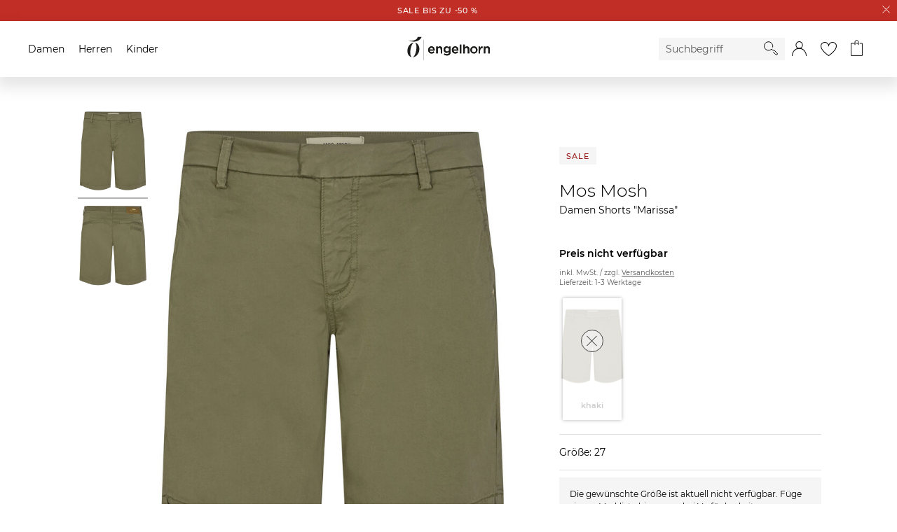

--- FILE ---
content_type: text/html;charset=UTF-8
request_url: https://www.engelhorn.de/de-de/mos-mosh-damen-shorts-marissa-P1008824H.html
body_size: 32066
content:
<!DOCTYPE html>
<html lang="de">
<head>
<script class="js-polyfill-script" src="/on/demandware.static/Sites-ENG-DE-Site/-/de_DE/v1768725546146/js/applyPolyfills.js" data-base-path="/on/demandware.static/Sites-ENG-DE-Site/-/de_DE/v1768725546146/"></script>
<script defer src="/on/demandware.static/Sites-ENG-DE-Site/-/de_DE/v1768725546146/js/global.js"></script>
<script defer src="/on/demandware.static/Sites-ENG-DE-Site/-/de_DE/v1768725546146/js/imageFallback.js"></script>
<script defer src="/on/demandware.static/Sites-ENG-DE-Site/-/de_DE/v1768725546146/js/customerGroup.js"></script>


    <script>
    window.trackingData = {"dynamic1001":{"country":"US","type":"other","basketproductids":"-","basketproductnames":"-","basketquantities":"-","baskettotalprice":"-","consentvendorids":"-","consentpurposeids":"-","emailhash":"-","newsletter":"unknown","consentStatus":false},"google":{"country":"US","type":"other","basketproductids":"-","basketproductnames":"-","basketquantities":"-","baskettotalprice":"-","consentvendorids":"-","consentpurposeids":"-","emailhash":"-","newsletter":"unknown"}};
    window.generalTrackingData = {"dynamic1001":{"country":"US","type":"other","basketproductids":"-","basketproductnames":"-","basketquantities":"-","baskettotalprice":"-","consentvendorids":"-","consentpurposeids":"-","emailhash":"-","newsletter":"unknown","consentStatus":false},"google":{"country":"US","type":"other","basketproductids":"-","basketproductnames":"-","basketquantities":"-","baskettotalprice":"-","consentvendorids":"-","consentpurposeids":"-","emailhash":"-","newsletter":"unknown"}};
</script>








<script class="initializeSvgVariables">
    var resources = {};
    resources.svgPath = '/on/demandware.static/Sites-ENG-DE-Site/-/de_DE/v1768725546146/images/svg/';
    resources.minimumSearchCharacters = 3;
    resources['form.error.general'] = "Es ist ein Fehler aufgetreten. Bitte prüfe deine Eingaben.";
    resources['forms.pattern.pickup.location'] = "packstation|postfiliale|postbox|paketshop|paketbox";

    isCustomerAuthenticated = false;
    pipelineUrls = {"getBackInStockOptInModalUrl":"https://www.engelhorn.de/on/demandware.store/Sites-ENG-DE-Site/de_DE/BackInStock-GetOptInModal"};
    sitePreferences = {};

    var reCaptchaUrl = 'https://www.google.com/recaptcha/api.js';
    var featureFlagRecaptchaV2 = true;

    var updateCustomerGroupUrl = '/on/demandware.store/Sites-ENG-DE-Site/de_DE/Search-UpdateCustomerGroup';
    
        var addToCartModalUrl = '/on/demandware.store/Sites-ENG-DE-Site/de_DE/Cart-AddToCartModal';
    
</script>





    <script class="googleTagManager cmplazyload"
        data-cmp-vendor="s905"
        data-cmp-purpose="c7"
        >
        (function(w,d,s,l,i){w[l]=w[l]||[];w[l].push({'gtm.start':new Date().getTime(),event:'gtm.js'});var f=d.getElementsByTagName(s)[0],j=d.createElement(s),dl=l!='dataLayer'?'&l='+l:'';j.async=true;j.src='https://www.googletagmanager.com/gtm.js?id='+i+dl;f.parentNode.insertBefore(j,f);})(window,document,'script','dataLayer','GTM-KB7TXZM');
    </script>




    <script
        type='text/javascript'
        defer
        src='https://media.engelhorn.de/tm_js.aspx?trackid=F7B7B7B274866407879747B4BA1B338E'>
    </script>



<script class="youtube-cmp-data" data-youtube-vendorID="s30" data-youtube-purposeID="c8"></script>








<script async="async"
    src="https://h.online-metrix.net/fp/tags.js?org_id=363t8kgq&session_id=def791064967e93cb70b32d67d2c0d9c92c523e40ae19df41737fe87415a5cbd">
</script>
<script>
    window.threatMetrixSessionID = 'def791064967e93cb70b32d67d2c0d9c92c523e40ae19df41737fe87415a5cbd';
</script>




    




    
        <script
            defer
            src="https://static.unzer.com/v1/unzer.js"
            
        >
        </script>
    

    
        <script
            defer
            src="/on/demandware.static/Sites-ENG-DE-Site/-/de_DE/v1768725546146/js/libs/magicscroll.js"
            
        >
        </script>
    

    
        <script
            defer
            src="/on/demandware.static/Sites-ENG-DE-Site/-/de_DE/v1768725546146/js/productDetails.js"
            
        >
        </script>
    

    
        <script
            defer
            src="/on/demandware.static/Sites-ENG-DE-Site/-/de_DE/v1768725546146/js/components/tabs.js"
            
        >
        </script>
    

    
        <script
            defer
            src="/on/demandware.static/Sites-ENG-DE-Site/-/de_DE/v1768725546146/js/libs/magiczoomplus.js"
            
        >
        </script>
    

    
        <script
            defer
            src="/on/demandware.static/Sites-ENG-DE-Site/-/de_DE/v1768725546146/js/speedKitUninstallHelper.js"
            
        >
        </script>
    




<meta charset="UTF-8" />

<meta http-equiv="x-ua-compatible" content="ie=edge" />


<meta name="viewport" content="width=device-width, initial-scale=1, viewport-fit=cover" />






    




    <title>Damen Shorts &quot;Marissa&quot;</title>



    <meta name="description" content="engelhorn"/>
    <meta name="keywords" content="engelhorn"/>

    
    


<link rel="icon" type="image/png" href="/on/demandware.static/Sites-ENG-DE-Site/-/default/dwf2e3ff8d/images/favicons/favicon-16x16.png" sizes="16x16" />
<link rel="icon" type="image/png" href="/on/demandware.static/Sites-ENG-DE-Site/-/default/dw5f08c637/images/favicons/favicon-32x32.png" sizes="32x32" />
<link rel="icon" type="image/png" href="/on/demandware.static/Sites-ENG-DE-Site/-/default/dwa3186134/images/favicons/favicon-48x48.png" sizes="48x48" />
<link rel="icon" type="image/png" href="/on/demandware.static/Sites-ENG-DE-Site/-/default/dwdde6217b/images/favicons/favicon-96x96.png" sizes="96x96" />
<link rel="icon" type="image/png" href="/on/demandware.static/Sites-ENG-DE-Site/-/default/dw43f760de/images/favicons/favicon-128x128.png" sizes="128x128" />
<link rel="icon" type="image/png" href="/on/demandware.static/Sites-ENG-DE-Site/-/default/dw1c365201/images/favicons/favicon-144x144.png" sizes="144x144" />

<link rel="icon" href="/on/demandware.static/Sites-ENG-DE-Site/-/default/dw89dacc20/images/favicon.ico" />

<link rel="preload" href="/on/demandware.static/Sites-ENG-DE-Site/-/de_DE/v1768725546146/css/global.css" as="style">
<link rel="stylesheet" href="/on/demandware.static/Sites-ENG-DE-Site/-/de_DE/v1768725546146/css/global.css" />




    
        <link rel="stylesheet" href="/on/demandware.static/Sites-ENG-DE-Site/-/de_DE/v1768725546146/css/libs/magicscroll.css"/>
    

    
        <link rel="stylesheet" href="/on/demandware.static/Sites-ENG-DE-Site/-/de_DE/v1768725546146/css/pages/productDetails.css"/>
    

    
        <link rel="stylesheet" href="/on/demandware.static/Sites-ENG-DE-Site/-/de_DE/v1768725546146/css/pages/amazonpay.css"/>
    

    
        <link rel="stylesheet" href="/on/demandware.static/Sites-ENG-DE-Site/-/de_DE/v1768725546146/css/pages/applepay.css"/>
    

    
        <link rel="stylesheet" href="/on/demandware.static/Sites-ENG-DE-Site/-/de_DE/v1768725546146/css/libs/magiczoomplus.css"/>
    



    <meta name="google-site-verification" content="EzejlYLXr0NBvcZ0rW7KPxlACnMxsnZjd-fEoDLM7xo" />





    <script>
        // custom code, not taken from consent manager
        window.cmp_setConsentUrl = "https://www.engelhorn.de/on/demandware.store/Sites-ENG-DE-Site/de_DE/ConsentManager-SetConsent";
        window.cmp_getConsentsForTagManagerUrl = "https://www.engelhorn.de/on/demandware.store/Sites-ENG-DE-Site/de_DE/ConsentManager-GetConsentsForTagManager";
        window.cmp_getConsentForFeature = "https://www.engelhorn.de/on/demandware.store/Sites-ENG-DE-Site/de_DE/ConsentManager-GetConsentForFeature";
    </script>



<meta name="format-detection" content="telephone=no">




<link rel="canonical" href="https://www.engelhorn.de/de-de/mos-mosh-damen-shorts-marissa-gruen-V1071513N.html"/>

<script type="text/javascript">//<!--
/* <![CDATA[ (head-active_data.js) */
var dw = (window.dw || {});
dw.ac = {
    _analytics: null,
    _events: [],
    _category: "",
    _searchData: "",
    _anact: "",
    _anact_nohit_tag: "",
    _analytics_enabled: "true",
    _timeZone: "Europe/Berlin",
    _capture: function(configs) {
        if (Object.prototype.toString.call(configs) === "[object Array]") {
            configs.forEach(captureObject);
            return;
        }
        dw.ac._events.push(configs);
    },
	capture: function() { 
		dw.ac._capture(arguments);
		// send to CQ as well:
		if (window.CQuotient) {
			window.CQuotient.trackEventsFromAC(arguments);
		}
	},
    EV_PRD_SEARCHHIT: "searchhit",
    EV_PRD_DETAIL: "detail",
    EV_PRD_RECOMMENDATION: "recommendation",
    EV_PRD_SETPRODUCT: "setproduct",
    applyContext: function(context) {
        if (typeof context === "object" && context.hasOwnProperty("category")) {
        	dw.ac._category = context.category;
        }
        if (typeof context === "object" && context.hasOwnProperty("searchData")) {
        	dw.ac._searchData = context.searchData;
        }
    },
    setDWAnalytics: function(analytics) {
        dw.ac._analytics = analytics;
    },
    eventsIsEmpty: function() {
        return 0 == dw.ac._events.length;
    }
};
/* ]]> */
// -->
</script>
<script type="text/javascript">//<!--
/* <![CDATA[ (head-cquotient.js) */
var CQuotient = window.CQuotient = {};
CQuotient.clientId = 'aalr-ENG-DE';
CQuotient.realm = 'AALR';
CQuotient.siteId = 'ENG-DE';
CQuotient.instanceType = 'prd';
CQuotient.locale = 'de_DE';
CQuotient.fbPixelId = '__UNKNOWN__';
CQuotient.activities = [];
CQuotient.cqcid='';
CQuotient.cquid='';
CQuotient.cqeid='';
CQuotient.cqlid='';
CQuotient.apiHost='api.cquotient.com';
/* Turn this on to test against Staging Einstein */
/* CQuotient.useTest= true; */
CQuotient.useTest = ('true' === 'false');
CQuotient.initFromCookies = function () {
	var ca = document.cookie.split(';');
	for(var i=0;i < ca.length;i++) {
	  var c = ca[i];
	  while (c.charAt(0)==' ') c = c.substring(1,c.length);
	  if (c.indexOf('cqcid=') == 0) {
		CQuotient.cqcid=c.substring('cqcid='.length,c.length);
	  } else if (c.indexOf('cquid=') == 0) {
		  var value = c.substring('cquid='.length,c.length);
		  if (value) {
		  	var split_value = value.split("|", 3);
		  	if (split_value.length > 0) {
			  CQuotient.cquid=split_value[0];
		  	}
		  	if (split_value.length > 1) {
			  CQuotient.cqeid=split_value[1];
		  	}
		  	if (split_value.length > 2) {
			  CQuotient.cqlid=split_value[2];
		  	}
		  }
	  }
	}
}
CQuotient.getCQCookieId = function () {
	if(window.CQuotient.cqcid == '')
		window.CQuotient.initFromCookies();
	return window.CQuotient.cqcid;
};
CQuotient.getCQUserId = function () {
	if(window.CQuotient.cquid == '')
		window.CQuotient.initFromCookies();
	return window.CQuotient.cquid;
};
CQuotient.getCQHashedEmail = function () {
	if(window.CQuotient.cqeid == '')
		window.CQuotient.initFromCookies();
	return window.CQuotient.cqeid;
};
CQuotient.getCQHashedLogin = function () {
	if(window.CQuotient.cqlid == '')
		window.CQuotient.initFromCookies();
	return window.CQuotient.cqlid;
};
CQuotient.trackEventsFromAC = function (/* Object or Array */ events) {
try {
	if (Object.prototype.toString.call(events) === "[object Array]") {
		events.forEach(_trackASingleCQEvent);
	} else {
		CQuotient._trackASingleCQEvent(events);
	}
} catch(err) {}
};
CQuotient._trackASingleCQEvent = function ( /* Object */ event) {
	if (event && event.id) {
		if (event.type === dw.ac.EV_PRD_DETAIL) {
			CQuotient.trackViewProduct( {id:'', alt_id: event.id, type: 'raw_sku'} );
		} // not handling the other dw.ac.* events currently
	}
};
CQuotient.trackViewProduct = function(/* Object */ cqParamData){
	var cq_params = {};
	cq_params.cookieId = CQuotient.getCQCookieId();
	cq_params.userId = CQuotient.getCQUserId();
	cq_params.emailId = CQuotient.getCQHashedEmail();
	cq_params.loginId = CQuotient.getCQHashedLogin();
	cq_params.product = cqParamData.product;
	cq_params.realm = cqParamData.realm;
	cq_params.siteId = cqParamData.siteId;
	cq_params.instanceType = cqParamData.instanceType;
	cq_params.locale = CQuotient.locale;
	
	if(CQuotient.sendActivity) {
		CQuotient.sendActivity(CQuotient.clientId, 'viewProduct', cq_params);
	} else {
		CQuotient.activities.push({activityType: 'viewProduct', parameters: cq_params});
	}
};
/* ]]> */
// -->
</script>


	<script type="application/ld+json" id="js-global-json-ld-script">
		{"@context":"https://schema.org/","@type":"Product","name":"Mos Mosh Damen Shorts \"Marissa\"","sku":"A1070269H","mpn":"137260","description":"Die Bermudashorts Marissa von Mosh Mosh eignen sich perfekt für den Sommer und die wärmeren Tage. Die Shorts lassen sich geschmackvoll kombinieren und überzeugen mit ihren seitlichen Eingriffstaschen und den schön paspelierten Gesäßtaschen.","brand":{"@type":"Brand","name":"Mos Mosh"},"image":"https://www.engelhorn.de/on/demandware.static/-/Sites-engelhorn-master-plattform/default/dwfaf8ba04/images/P10/08/82/4H/V1071513N/engelhorn-Mos-Mosh-Damen-Shorts-Marissa-Vorderansicht-V1071513N-v1.jpg","offers":{"@type":"Offer","url":"/de-de/mos-mosh-damen-shorts-marissa-gruen-27-A1070269H.html","price":"0","priceCurrency":"EUR","itemCondition":"https://schema.org/NewCondition","availability":"https://schema.org/OutOfStock","seller":{"@type":"Organization","name":"engelhorn sports GmbH"}}}
	</script>


</head>
<body class="body_hide-banner">

<div class="page page_white-background" data-action="Product-Show" data-querystring="pid=P1008824H" data-cgid="">




<template id="modalTemplate">
    <div class="modal" tabindex="-1" role="dialog">
        <div class="modal__dialog">
            <div class="modal__close">
                <button class="modal__close-button js-modal-cancel" aria-label="Schliessen">
                    <inline-svg data-url="/on/demandware.static/Sites-ENG-DE-Site/-/default/dwf417c73a/images/svg/close.svg" class="svg modal__close-icon"></inline-svg>
<noscript>
    <svg class="svg modal__close-icon">
        <use xlink:href="/on/demandware.static/Sites-ENG-DE-Site/-/default/dwfebd555e/images/spritemap.svg#close"></use>
    </svg>
</noscript>
                </button>
            </div>
            <div class="modal__content" body-scroll-lock-ignore></div>
        </div>
        <div class="modal__backdrop js-modal-cancel"></div>
    </div>
</template>

<header class="header-container">
    <a href="#maincontent" class="skip" aria-label="Skip to main content">Skip to main content</a>
<a href="#footercontent" class="skip" aria-label="Skip to footer content">Skip to footer content</a>
    

























    
        
	 


	


























    <div class="header-banner">
        <div class="header-banner__content">
            
                <a href="https://www.engelhorn.de/de-de/alle/sale"> <span data-background-color="#C12E26" data-font-color="#ffffff">SALE bis zu -50 %</span></a>
            
        </div>
        <a href="#" aria-label="Schliessen" class="header-banner__close-button js-close-header">
            <inline-svg data-url="/on/demandware.static/Sites-ENG-DE-Site/-/default/dw93e1bbe8/images/svg/close-small.svg" class="svg"></inline-svg>
<noscript>
    <svg class="svg">
        <use xlink:href="/on/demandware.static/Sites-ENG-DE-Site/-/default/dwfebd555e/images/spritemap.svg#close-small"></use>
    </svg>
</noscript>
        </a>
    </div>
 
	
    
    <nav>
        <div class="navigation js-navigation navigation__gender-selected">
            <nav class="navigation-bar js-navigation-bar">
                


























<div class="js-navigation-menu navigation-bar__menu navigation-bar__menu_hidden navigation-bar__menu_disable-display">
    <div class="navigation-bar__overlay js-navigation-toggle"></div>
    <div class="navigation-bar__off-canvas" tabindex="-1">
        <div class="navigation-bar__controls">
            <div class="navigation-bar__back">
                <button class="navigation-bar__back-button js-navigation-back" aria-label="Back to previous menu">
                    <inline-svg data-url="/on/demandware.static/Sites-ENG-DE-Site/-/default/dw399c39be/images/svg/arrow-back.svg" class="navigation-bar__back-svg"></inline-svg>
<noscript>
    <svg class="navigation-bar__back-svg">
        <use xlink:href="/on/demandware.static/Sites-ENG-DE-Site/-/default/dwfebd555e/images/spritemap.svg#arrow-back"></use>
    </svg>
</noscript>
                </button>
            </div>
            <div class="navigation-bar__headline js-navigation-headline"></div>
            <div class="navigation-bar__close">
                <button class="navigation-bar__close-button js-navigation-toggle" aria-label="Close Menu">
                    <inline-svg data-url="/on/demandware.static/Sites-ENG-DE-Site/-/default/dwf417c73a/images/svg/close.svg" class="navigation-bar__close-svg"></inline-svg>
<noscript>
    <svg class="navigation-bar__close-svg">
        <use xlink:href="/on/demandware.static/Sites-ENG-DE-Site/-/default/dwfebd555e/images/spritemap.svg#close"></use>
    </svg>
</noscript>
                </button>
            </div>
        </div>

        <div class="navigation-bar__search">
            <div class="navigation-bar__search-wrapper">
                <form role="search" class="navigation-bar__search-form form-group">
                    <button type="submit" class="navigation-bar__search-submit" aria-label="Starte Suche">
                        <inline-svg data-url="/on/demandware.static/Sites-ENG-DE-Site/-/default/dw9f0fe0a5/images/svg/search.svg" class="navigation__search-icon"></inline-svg>
<noscript>
    <svg class="navigation__search-icon">
        <use xlink:href="/on/demandware.static/Sites-ENG-DE-Site/-/default/dwfebd555e/images/spritemap.svg#search"></use>
    </svg>
</noscript>
                    </button>
                    <div class="form-group form-group_required">
                        <input class="navigation-bar__search-input js-navigation-bar-search-input"
                            name="q"
                            value=""
                            placeholder="Suchbegriff"
                            aria-label="Enter Keyword or Item No."
                            autocomplete="off"
                            required />
                    </div>
                </form>
            </div>
        </div>
        <div class="navigation-bar__menu-root-categories js-navigation-mobile-root-categories"></div>
        <div class="navigation-bar__menu-items js-navigation-mobile-root"></div>
        <ul class="navigation-bar__links" role="menu">
            

























<li class="navigation-bar__link-item" role="presentation">
    <span class="navigation-bar__link-icon-box"><inline-svg data-url="/on/demandware.static/Sites-ENG-DE-Site/-/default/dwf4e83c21/images/svg/gift-card.svg" class="navigation-bar__link-icon navigation-bar__link-icon_gift-card"></inline-svg>
<noscript>
    <svg class="navigation-bar__link-icon navigation-bar__link-icon_gift-card">
        <use xlink:href="/on/demandware.static/Sites-ENG-DE-Site/-/default/dwfebd555e/images/spritemap.svg#gift-card"></use>
    </svg>
</noscript></span>
    <a class="navigation-bar__link" href="/de-de/gutschein" role="menuitem">Geschenkgutscheine</a>
</li>


        </ul>
    </div>
</div>
<ul
    class="navigation-bar__items navigation-bar__items_root js-navigation-bar-root"
    data-category-id="root"
    aria-haspopup="true"
    aria-expanded="false"
    role=menu
>
    
        <li class="navigation-bar__item navigation-bar__item_root" role="presentation">
            <a
                href="/de-de/damen/"
                data-category-id="damen"
                data-parent-category-id="root"
                class="navigation-bar__item-link js-main-navigation-link"
                role="menuitem"
                aria-haspopup="true"
                aria-expanded="false"
            >
                Damen
            </a>
            
                


    <div class="navigation-bar__navigation">
        <div class="navigation-bar__navigation_prev js-side-scroll-navigation">
            <inline-svg data-url="/on/demandware.static/Sites-ENG-DE-Site/-/default/dwadeb46a0/images/svg/arrow-next.svg" class="arrow__icon arrow__icon_previous"></inline-svg>
<noscript>
    <svg class="arrow__icon arrow__icon_previous">
        <use xlink:href="/on/demandware.static/Sites-ENG-DE-Site/-/default/dwfebd555e/images/spritemap.svg#arrow-next"></use>
    </svg>
</noscript>
        </div>
        <div class="navigation-bar__navigation_next js-side-scroll-navigation">
            <inline-svg data-url="/on/demandware.static/Sites-ENG-DE-Site/-/default/dwadeb46a0/images/svg/arrow-next.svg" class="arrow__icon arrow__icon_next"></inline-svg>
<noscript>
    <svg class="arrow__icon arrow__icon_next">
        <use xlink:href="/on/demandware.static/Sites-ENG-DE-Site/-/default/dwfebd555e/images/spritemap.svg#arrow-next"></use>
    </svg>
</noscript>
        </div>
    </div>

<ul
    class="navigation-bar__items navigation-bar__items_depth1"
    data-category-id="damen"
    aria-label="damen"
    role=menu
>
    
        <li class="navigation-bar__item navigation-bar__item_current navigation-bar__item_end" role="presentation">
            <a
                href="/de-de/damen/"
                data-category-id="damen"
                data-parent-category-id="root"
                class="navigation-bar__item-link js-current-category-link"
                role="menuitem"
            >
                Zur Startseite Damen
            </a>
        </li>
    
    
        
            <li class="navigation-bar__item navigation-bar__item_flyout-holder " role="presentation">
                <a
                    href="/de-de/damen/neu/"
                    data-category-id="damen-neu"
                    data-parent-category-id="damen"
                    data-main-category=Damen
                    data-depth="2"
                    class="navigation-bar__item-link"
                    role="menuitem"
                    aria-haspopup="true"
                    aria-expanded="false"
                >
                    Neu
                </a>

                <div class="navigation-bar__flyout-wrapper">
    <ul class="navigation-bar__flyout-container">
        
            <li class="navigation-bar__flyoutcolumn" role="presentation">
                <ul
                    class="navigation-bar__flyout-items"
                    data-category-id="damen-neu"
                    aria-label="damen-neu"
                    aria-haspopup="true"
                    aria-expanded="false"
                    role=menu
                >
                    
                        <li class="navigation-bar__flyout-item" role="presentation">
                            <a
                                href="/de-de/damen/neu/accessoires/"
                                data-bannerassets="null"
                                data-depth="3"
                                class="navigation-bar__item-link"
                                role="menuitem"
                            >
                                Accessoires
                            </a>
                        </li>
                    
                        <li class="navigation-bar__flyout-item" role="presentation">
                            <a
                                href="/de-de/damen/neu/bekleidung/"
                                data-bannerassets="null"
                                data-depth="3"
                                class="navigation-bar__item-link"
                                role="menuitem"
                            >
                                Bekleidung
                            </a>
                        </li>
                    
                        <li class="navigation-bar__flyout-item" role="presentation">
                            <a
                                href="/de-de/damen/neu/luxury/"
                                data-bannerassets="null"
                                data-depth="3"
                                class="navigation-bar__item-link"
                                role="menuitem"
                            >
                                Luxury
                            </a>
                        </li>
                    
                        <li class="navigation-bar__flyout-item" role="presentation">
                            <a
                                href="/de-de/damen/neu/schuhe/"
                                data-bannerassets="null"
                                data-depth="3"
                                class="navigation-bar__item-link"
                                role="menuitem"
                            >
                                Schuhe
                            </a>
                        </li>
                    
                        <li class="navigation-bar__flyout-item" role="presentation">
                            <a
                                href="/de-de/damen/neu/sport/"
                                data-bannerassets="null"
                                data-depth="3"
                                class="navigation-bar__item-link"
                                role="menuitem"
                            >
                                Sport
                            </a>
                        </li>
                    
                        <li class="navigation-bar__flyout-item" role="presentation">
                            <a
                                href="/de-de/damen/neu/sportarten/"
                                data-bannerassets="null"
                                data-depth="3"
                                class="navigation-bar__item-link"
                                role="menuitem"
                            >
                                Sportarten
                            </a>
                        </li>
                    
                </ul>
            </li>
        
        
    
        <li class="navigation-bar__flyoutcolumn" role="presentation">
            <ul
                class="navigation-bar__flyout-items navigation-bar__topic navigation-bar__topic_first"
                role="presentation"
                aria-label="Neuheiten aus Fashion"
            >
                
                <li class="navigation-bar__flyout-item navigation-bar__topic-title" role="presentation">
                    
                        
                            <span>Neuheiten aus Fashion</span>
                        
                    
                </li>

                
                
                    <li class="navigation-bar__flyout-item" role="presentation">
                        <a href="https://www.engelhorn.de/de-de/damen/neu/bekleidung/pullover-strickjacken/" class="navigation-bar__item-link">
                            Strick Neuheiten
                        </a>
                    </li>
                
                    <li class="navigation-bar__flyout-item" role="presentation">
                        <a href="https://www.engelhorn.de/de-de/damen/bekleidung/jacken/daunenjacken/?srule=Neuheiten" class="navigation-bar__item-link">
                            Daunenjacken
                        </a>
                    </li>
                
                    <li class="navigation-bar__flyout-item" role="presentation">
                        <a href="https://www.engelhorn.de/de-de/damen/bekleidung/jeans/wide-fit-jeans/?srule=Neuheiten" class="navigation-bar__item-link">
                            Wide Fit Jeans
                        </a>
                    </li>
                
                    <li class="navigation-bar__flyout-item" role="presentation">
                        <a href="https://www.engelhorn.de/de-de/damen/bekleidung/blazer/?srule=Neuheiten" class="navigation-bar__item-link">
                            Blazer
                        </a>
                    </li>
                
                    <li class="navigation-bar__flyout-item" role="presentation">
                        <a href="https://www.engelhorn.de/de-de/damen/schuhe/sneaker/?srule=Topseller" class="navigation-bar__item-link">
                            Sneaker Highlights
                        </a>
                    </li>
                
                    <li class="navigation-bar__flyout-item" role="presentation">
                        <a href="https://www.engelhorn.de/de-de/damen/luxury/taschen/?srule=Neuheiten" class="navigation-bar__item-link">
                            Designer Taschen
                        </a>
                    </li>
                

                
            </ul>
        </li>
    

    
        <li class="navigation-bar__flyoutcolumn" role="presentation">
            <ul
                class="navigation-bar__flyout-items navigation-bar__topic navigation-bar__topic_first"
                role="presentation"
                aria-label="Neuheiten aus Sport"
            >
                
                <li class="navigation-bar__flyout-item navigation-bar__topic-title" role="presentation">
                    
                        
                            <span>Neuheiten aus Sport</span>
                        
                    
                </li>

                
                
                    <li class="navigation-bar__flyout-item" role="presentation">
                        <a href="https://www.engelhorn.de/de-de/damen/sportarten/radsport/fahrraeder/gravelbikes/?srule=Neuheiten" class="navigation-bar__item-link">
                            Gravelbikes
                        </a>
                    </li>
                
                    <li class="navigation-bar__flyout-item" role="presentation">
                        <a href="https://www.engelhorn.de/de-de/damen/sportarten/outdoor-wandern/wanderbekleidung/?srule=Neuheiten" class="navigation-bar__item-link">
                            Outdoor Outfits
                        </a>
                    </li>
                
                    <li class="navigation-bar__flyout-item" role="presentation">
                        <a href="https://www.engelhorn.de/de-de/damen/sportarten/fitness-training/?srule=Neuheiten" class="navigation-bar__item-link">
                            Komfort im Alltag - Athleisure Wear
                        </a>
                    </li>
                
                    <li class="navigation-bar__flyout-item" role="presentation">
                        <a href="https://www.engelhorn.de/de-de/damen/sportarten/running/laufbekleidung/?srule=Neuheiten" class="navigation-bar__item-link">
                            Running Gear
                        </a>
                    </li>
                
                    <li class="navigation-bar__flyout-item" role="presentation">
                        <a href="https://www.engelhorn.de/de-de/damen/sportarten/running/laufschuhe/?srule=Neuheiten" class="navigation-bar__item-link">
                            Laufschuhe
                        </a>
                    </li>
                
                    <li class="navigation-bar__flyout-item" role="presentation">
                        <a href="https://www.engelhorn.de/de-de/damen/sportarten/wintersport/skibekleidung/skijacken/?srule=Topseller" class="navigation-bar__item-link">
                            Ski Jacken
                        </a>
                    </li>
                

                
            </ul>
        </li>
    


    <li class="navigation-bar__flyoutcolumn" role="presentation">
        <ul
            class="navigation-bar__flyout-items"
            data-category-id="damen-neu"
            aria-label="damen-neu"
            role="presentation"
        >
            <li class="navigation-banner-asset" data-url="https://www.engelhorn.de/on/demandware.store/Sites-ENG-DE-Site/de_DE/Page-IncludeContent?cid=DamenNeu_Flyout_Sommermode" role="presentation"></li>
        </ul>
    </li>

    </ul>
</div>


                


<ul
    class="navigation-bar__items navigation-bar__items_depth2"
    data-category-id="damen-neu"
    aria-label="damen-neu"
    role=menu
>
    
        <li class="navigation-bar__item navigation-bar__item_current navigation-bar__item_end" role="presentation">
            <a
                href="/de-de/damen/neu/"
                data-category-id="damen-neu"
                data-parent-category-id="damen"
                class="navigation-bar__item-link js-current-category-link"
                role="menuitem"
            >
                Zur Startseite Neu
            </a>
        </li>
    
    
        
            
            <li class="navigation-bar__item navigation-bar__item_end " role="presentation">
                <a
                    href="/de-de/damen/neu/accessoires/"
                    data-category-id="damen-neu-accessoires"
                    data-parent-category-id="damen-neu"
                    class="navigation-bar__item-link"
                    role="menuitem"
                >
                    Accessoires
                </a>
            </li>
        
    
        
            
            <li class="navigation-bar__item navigation-bar__item_end " role="presentation">
                <a
                    href="/de-de/damen/neu/bekleidung/"
                    data-category-id="damen-neu-bekleidung"
                    data-parent-category-id="damen-neu"
                    class="navigation-bar__item-link"
                    role="menuitem"
                >
                    Bekleidung
                </a>
            </li>
        
    
        
            
            <li class="navigation-bar__item navigation-bar__item_end " role="presentation">
                <a
                    href="/de-de/damen/neu/luxury/"
                    data-category-id="damen-neu-luxury"
                    data-parent-category-id="damen-neu"
                    class="navigation-bar__item-link"
                    role="menuitem"
                >
                    Luxury
                </a>
            </li>
        
    
        
            
            <li class="navigation-bar__item navigation-bar__item_end " role="presentation">
                <a
                    href="/de-de/damen/neu/schuhe/"
                    data-category-id="damen-neu-schuhe"
                    data-parent-category-id="damen-neu"
                    class="navigation-bar__item-link"
                    role="menuitem"
                >
                    Schuhe
                </a>
            </li>
        
    
        
            
            <li class="navigation-bar__item navigation-bar__item_end " role="presentation">
                <a
                    href="/de-de/damen/neu/sport/"
                    data-category-id="damen-neu-sport"
                    data-parent-category-id="damen-neu"
                    class="navigation-bar__item-link"
                    role="menuitem"
                >
                    Sport
                </a>
            </li>
        
    
        
            
            <li class="navigation-bar__item navigation-bar__item_end navigation-bar__item_no-bottom-border" role="presentation">
                <a
                    href="/de-de/damen/neu/sportarten/"
                    data-category-id="damen-neu-sportarten"
                    data-parent-category-id="damen-neu"
                    class="navigation-bar__item-link"
                    role="menuitem"
                >
                    Sportarten
                </a>
            </li>
        
    
</ul>

            </li>
        
    
        
            <li class="navigation-bar__item navigation-bar__item_flyout-holder " role="presentation">
                <a
                    href="/de-de/damen/sport/"
                    data-category-id="damen-sport"
                    data-parent-category-id="damen"
                    data-main-category=Damen
                    data-depth="2"
                    class="navigation-bar__item-link"
                    role="menuitem"
                    aria-haspopup="true"
                    aria-expanded="false"
                >
                    Sport
                </a>

                <div class="navigation-bar__flyout-wrapper">
    <ul class="navigation-bar__flyout-container">
        
            <li class="navigation-bar__flyoutcolumn" role="presentation">
                <ul
                    class="navigation-bar__flyout-items"
                    data-category-id="damen-sport"
                    aria-label="damen-sport"
                    aria-haspopup="true"
                    aria-expanded="false"
                    role=menu
                >
                    
                        <li class="navigation-bar__flyout-item" role="presentation">
                            <a
                                href="/de-de/damen/sport/sportausruestung/"
                                data-bannerassets="null"
                                data-depth="3"
                                class="navigation-bar__item-link"
                                role="menuitem"
                            >
                                Sportausr&uuml;stung
                            </a>
                        </li>
                    
                        <li class="navigation-bar__flyout-item" role="presentation">
                            <a
                                href="/de-de/damen/sport/sportbekleidung/"
                                data-bannerassets="null"
                                data-depth="3"
                                class="navigation-bar__item-link"
                                role="menuitem"
                            >
                                Sportbekleidung
                            </a>
                        </li>
                    
                        <li class="navigation-bar__flyout-item" role="presentation">
                            <a
                                href="/de-de/damen/sport/sportschuhe/"
                                data-bannerassets="null"
                                data-depth="3"
                                class="navigation-bar__item-link"
                                role="menuitem"
                            >
                                Sportschuhe
                            </a>
                        </li>
                    
                </ul>
            </li>
        
        
    
        <li class="navigation-bar__flyoutcolumn" role="presentation">
            <ul
                class="navigation-bar__flyout-items navigation-bar__topic navigation-bar__topic_first"
                role="presentation"
                aria-label="Jetzt ausstatten"
            >
                
                <li class="navigation-bar__flyout-item navigation-bar__topic-title" role="presentation">
                    
                        
                            <span>Jetzt ausstatten</span>
                        
                    
                </li>

                
                
                    <li class="navigation-bar__flyout-item" role="presentation">
                        <a href="https://www.engelhorn.de/de-de/damen/?q=Sportswear" class="navigation-bar__item-link">
                            Sportswear
                        </a>
                    </li>
                
                    <li class="navigation-bar__flyout-item" role="presentation">
                        <a href="https://www.engelhorn.de/de-de/damen/sportarten/wintersport/wintersportaccessoires/skihandschuhe/" class="navigation-bar__item-link">
                            Skihandschuhe
                        </a>
                    </li>
                
                    <li class="navigation-bar__flyout-item" role="presentation">
                        <a href="https://www.engelhorn.de/de-de/damen/sportarten/running/" class="navigation-bar__item-link">
                            Ready for Marathon
                        </a>
                    </li>
                
                    <li class="navigation-bar__flyout-item" role="presentation">
                        <a href="https://www.engelhorn.de/de-de/damen/sportarten/wintersport/skibekleidung/skijacken/?srule=Relevanz" class="navigation-bar__item-link">
                            Skijacken
                        </a>
                    </li>
                
                    <li class="navigation-bar__flyout-item" role="presentation">
                        <a href="https://www.engelhorn.de/de-de/damen/sportarten/outdoor-wandern/wanderbekleidung/outdoorjacken/new-in/" class="navigation-bar__item-link">
                            Outdoorjacken
                        </a>
                    </li>
                
                    <li class="navigation-bar__flyout-item" role="presentation">
                        <a href="https://www.engelhorn.de/de-de/damen/sport/sportbekleidung/" class="navigation-bar__item-link">
                            Alles aus Sportbekleidung &gt;
                        </a>
                    </li>
                

                
            </ul>
        </li>
    

    
        <li class="navigation-bar__flyoutcolumn" role="presentation">
            <ul
                class="navigation-bar__flyout-items navigation-bar__topic navigation-bar__topic_first"
                role="presentation"
                aria-label="Sportschuhe"
            >
                
                <li class="navigation-bar__flyout-item navigation-bar__topic-title" role="presentation">
                    
                        
                            <span>Sportschuhe</span>
                        
                    
                </li>

                
                
                    <li class="navigation-bar__flyout-item" role="presentation">
                        <a href="https://www.engelhorn.de/de-de/damen/sportarten/radsport/fahrradschuhe/" class="navigation-bar__item-link">
                            Fahrradschuhe
                        </a>
                    </li>
                
                    <li class="navigation-bar__flyout-item" role="presentation">
                        <a href="https://www.engelhorn.de/de-de/damen/sport/sportschuhe/laufschuhe/" class="navigation-bar__item-link">
                            Laufschuhe
                        </a>
                    </li>
                
                    <li class="navigation-bar__flyout-item" role="presentation">
                        <a href="https://www.engelhorn.de/de-de/damen/sport/sportschuhe/tennisschuhe/" class="navigation-bar__item-link">
                            Tennisschuhe
                        </a>
                    </li>
                
                    <li class="navigation-bar__flyout-item" role="presentation">
                        <a href="https://www.engelhorn.de/de-de/damen/sport/sportschuhe/wanderschuhe/?srule=Relevanz" class="navigation-bar__item-link">
                            Wanderschuhe
                        </a>
                    </li>
                
                    <li class="navigation-bar__flyout-item" role="presentation">
                        <a href="https://www.engelhorn.de/de-de/damen/sportarten/fitness-training/fitnessschuhe/" class="navigation-bar__item-link">
                            Fitnessschuhe
                        </a>
                    </li>
                
                    <li class="navigation-bar__flyout-item" role="presentation">
                        <a href="https://www.engelhorn.de/de-de/damen/sport/sportschuhe/" class="navigation-bar__item-link">
                            Alle Sportschuhe &gt;
                        </a>
                    </li>
                

                
            </ul>
        </li>
    


    <li class="navigation-bar__flyoutcolumn" role="presentation">
        <ul
            class="navigation-bar__flyout-items"
            data-category-id="damen-sport"
            aria-label="damen-sport"
            role="presentation"
        >
            <li class="navigation-banner-asset" data-url="https://www.engelhorn.de/on/demandware.store/Sites-ENG-DE-Site/de_DE/Page-IncludeContent?cid=DamenSport_Flyout_Sportschuhe" role="presentation"></li>
        </ul>
    </li>

    </ul>
</div>


                


<ul
    class="navigation-bar__items navigation-bar__items_depth2"
    data-category-id="damen-sport"
    aria-label="damen-sport"
    role=menu
>
    
        <li class="navigation-bar__item navigation-bar__item_current navigation-bar__item_end" role="presentation">
            <a
                href="/de-de/damen/sport/"
                data-category-id="damen-sport"
                data-parent-category-id="damen"
                class="navigation-bar__item-link js-current-category-link"
                role="menuitem"
            >
                Zur Startseite Sport
            </a>
        </li>
    
    
        
            
            <li class="navigation-bar__item navigation-bar__item_end " role="presentation">
                <a
                    href="/de-de/damen/sport/sportausruestung/"
                    data-category-id="damen-sport-sportausruestung"
                    data-parent-category-id="damen-sport"
                    class="navigation-bar__item-link"
                    role="menuitem"
                >
                    Sportausr&uuml;stung
                </a>
            </li>
        
    
        
            
            <li class="navigation-bar__item navigation-bar__item_end " role="presentation">
                <a
                    href="/de-de/damen/sport/sportbekleidung/"
                    data-category-id="damen-sport-sportbekleidung"
                    data-parent-category-id="damen-sport"
                    class="navigation-bar__item-link"
                    role="menuitem"
                >
                    Sportbekleidung
                </a>
            </li>
        
    
        
            
            <li class="navigation-bar__item navigation-bar__item_end navigation-bar__item_no-bottom-border" role="presentation">
                <a
                    href="/de-de/damen/sport/sportschuhe/"
                    data-category-id="damen-sport-sportschuhe"
                    data-parent-category-id="damen-sport"
                    class="navigation-bar__item-link"
                    role="menuitem"
                >
                    Sportschuhe
                </a>
            </li>
        
    
</ul>

            </li>
        
    
        
            <li class="navigation-bar__item navigation-bar__item_flyout-holder " role="presentation">
                <a
                    href="/de-de/damen/sportarten/"
                    data-category-id="damen-sportarten"
                    data-parent-category-id="damen"
                    data-main-category=Damen
                    data-depth="2"
                    class="navigation-bar__item-link"
                    role="menuitem"
                    aria-haspopup="true"
                    aria-expanded="false"
                >
                    Sportarten
                </a>

                <div class="navigation-bar__flyout-wrapper">
    <ul class="navigation-bar__flyout-container">
        
            <li class="navigation-bar__flyoutcolumn" role="presentation">
                <ul
                    class="navigation-bar__flyout-items"
                    data-category-id="damen-sportarten"
                    aria-label="damen-sportarten"
                    aria-haspopup="true"
                    aria-expanded="false"
                    role=menu
                >
                    
                        <li class="navigation-bar__flyout-item" role="presentation">
                            <a
                                href="/de-de/damen/sportarten/basketball/"
                                data-bannerassets="null"
                                data-depth="3"
                                class="navigation-bar__item-link"
                                role="menuitem"
                            >
                                Basketball
                            </a>
                        </li>
                    
                        <li class="navigation-bar__flyout-item" role="presentation">
                            <a
                                href="/de-de/damen/sportarten/fitness-training/"
                                data-bannerassets="null"
                                data-depth="3"
                                class="navigation-bar__item-link"
                                role="menuitem"
                            >
                                Fitness &amp; Training
                            </a>
                        </li>
                    
                        <li class="navigation-bar__flyout-item" role="presentation">
                            <a
                                href="/de-de/damen/sportarten/funsport-inlineskating/"
                                data-bannerassets="null"
                                data-depth="3"
                                class="navigation-bar__item-link"
                                role="menuitem"
                            >
                                Funsport &amp; Inlineskating
                            </a>
                        </li>
                    
                        <li class="navigation-bar__flyout-item" role="presentation">
                            <a
                                href="/de-de/damen/sportarten/fussball/"
                                data-bannerassets="null"
                                data-depth="3"
                                class="navigation-bar__item-link"
                                role="menuitem"
                            >
                                Fu&szlig;ball
                            </a>
                        </li>
                    
                        <li class="navigation-bar__flyout-item" role="presentation">
                            <a
                                href="/de-de/damen/sportarten/outdoor-wandern/"
                                data-bannerassets="null"
                                data-depth="3"
                                class="navigation-bar__item-link"
                                role="menuitem"
                            >
                                Outdoor &amp; Wandern
                            </a>
                        </li>
                    
                        <li class="navigation-bar__flyout-item" role="presentation">
                            <a
                                href="/de-de/damen/sportarten/racketsport-tennis/"
                                data-bannerassets="null"
                                data-depth="3"
                                class="navigation-bar__item-link"
                                role="menuitem"
                            >
                                Racketsport &amp; Tennis
                            </a>
                        </li>
                    
                        <li class="navigation-bar__flyout-item" role="presentation">
                            <a
                                href="/de-de/damen/sportarten/radsport/"
                                data-bannerassets="null"
                                data-depth="3"
                                class="navigation-bar__item-link"
                                role="menuitem"
                            >
                                Radsport
                            </a>
                        </li>
                    
                        <li class="navigation-bar__flyout-item" role="presentation">
                            <a
                                href="/de-de/damen/sportarten/running/"
                                data-bannerassets="null"
                                data-depth="3"
                                class="navigation-bar__item-link"
                                role="menuitem"
                            >
                                Running
                            </a>
                        </li>
                    
                        <li class="navigation-bar__flyout-item" role="presentation">
                            <a
                                href="/de-de/damen/sportarten/wintersport/"
                                data-bannerassets="null"
                                data-depth="3"
                                class="navigation-bar__item-link"
                                role="menuitem"
                            >
                                Wintersport
                            </a>
                        </li>
                    
                        <li class="navigation-bar__flyout-item" role="presentation">
                            <a
                                href="/de-de/damen/sportarten/yoga-pilates/"
                                data-bannerassets="null"
                                data-depth="3"
                                class="navigation-bar__item-link"
                                role="menuitem"
                            >
                                Yoga &amp; Pilates
                            </a>
                        </li>
                    
                </ul>
            </li>
        
        

    <li class="navigation-bar__flyoutcolumn" role="presentation">
        <ul
            class="navigation-bar__flyout-items"
            data-category-id="damen-sportarten"
            aria-label="damen-sportarten"
            role="presentation"
        >
            <li class="navigation-banner-asset" data-url="https://www.engelhorn.de/on/demandware.store/Sites-ENG-DE-Site/de_DE/Page-IncludeContent?cid=DamenSportarten_Flyout_Laufschuhe" role="presentation"></li>
        </ul>
    </li>

    <li class="navigation-bar__flyoutcolumn" role="presentation">
        <ul
            class="navigation-bar__flyout-items"
            data-category-id="damen-sportarten"
            aria-label="damen-sportarten"
            role="presentation"
        >
            <li class="navigation-banner-asset" data-url="https://www.engelhorn.de/on/demandware.store/Sites-ENG-DE-Site/de_DE/Page-IncludeContent?cid=DamenSportarten_Flyout_Radsport" role="presentation"></li>
        </ul>
    </li>

    </ul>
</div>


                


<ul
    class="navigation-bar__items navigation-bar__items_depth2"
    data-category-id="damen-sportarten"
    aria-label="damen-sportarten"
    role=menu
>
    
        <li class="navigation-bar__item navigation-bar__item_current navigation-bar__item_end" role="presentation">
            <a
                href="/de-de/damen/sportarten/"
                data-category-id="damen-sportarten"
                data-parent-category-id="damen"
                class="navigation-bar__item-link js-current-category-link"
                role="menuitem"
            >
                Zur Startseite Sportarten
            </a>
        </li>
    
    
        
            
            <li class="navigation-bar__item navigation-bar__item_end " role="presentation">
                <a
                    href="/de-de/damen/sportarten/basketball/"
                    data-category-id="damen-sportarten-basketball"
                    data-parent-category-id="damen-sportarten"
                    class="navigation-bar__item-link"
                    role="menuitem"
                >
                    Basketball
                </a>
            </li>
        
    
        
            
            <li class="navigation-bar__item navigation-bar__item_end " role="presentation">
                <a
                    href="/de-de/damen/sportarten/fitness-training/"
                    data-category-id="damen-sportarten-fitnesstraining"
                    data-parent-category-id="damen-sportarten"
                    class="navigation-bar__item-link"
                    role="menuitem"
                >
                    Fitness &amp; Training
                </a>
            </li>
        
    
        
            
            <li class="navigation-bar__item navigation-bar__item_end " role="presentation">
                <a
                    href="/de-de/damen/sportarten/funsport-inlineskating/"
                    data-category-id="damen-sportarten-funinline"
                    data-parent-category-id="damen-sportarten"
                    class="navigation-bar__item-link"
                    role="menuitem"
                >
                    Funsport &amp; Inlineskating
                </a>
            </li>
        
    
        
            
            <li class="navigation-bar__item navigation-bar__item_end " role="presentation">
                <a
                    href="/de-de/damen/sportarten/fussball/"
                    data-category-id="damen-sportarten-fussball"
                    data-parent-category-id="damen-sportarten"
                    class="navigation-bar__item-link"
                    role="menuitem"
                >
                    Fu&szlig;ball
                </a>
            </li>
        
    
        
            
            <li class="navigation-bar__item navigation-bar__item_end " role="presentation">
                <a
                    href="/de-de/damen/sportarten/outdoor-wandern/"
                    data-category-id="damen-sportarten-outdoor"
                    data-parent-category-id="damen-sportarten"
                    class="navigation-bar__item-link"
                    role="menuitem"
                >
                    Outdoor &amp; Wandern
                </a>
            </li>
        
    
        
            
            <li class="navigation-bar__item navigation-bar__item_end " role="presentation">
                <a
                    href="/de-de/damen/sportarten/racketsport-tennis/"
                    data-category-id="damen-sportarten-racket"
                    data-parent-category-id="damen-sportarten"
                    class="navigation-bar__item-link"
                    role="menuitem"
                >
                    Racketsport &amp; Tennis
                </a>
            </li>
        
    
        
            
            <li class="navigation-bar__item navigation-bar__item_end " role="presentation">
                <a
                    href="/de-de/damen/sportarten/radsport/"
                    data-category-id="damen-sportarten-rad"
                    data-parent-category-id="damen-sportarten"
                    class="navigation-bar__item-link"
                    role="menuitem"
                >
                    Radsport
                </a>
            </li>
        
    
        
            
            <li class="navigation-bar__item navigation-bar__item_end " role="presentation">
                <a
                    href="/de-de/damen/sportarten/running/"
                    data-category-id="damen-sportarten-running"
                    data-parent-category-id="damen-sportarten"
                    class="navigation-bar__item-link"
                    role="menuitem"
                >
                    Running
                </a>
            </li>
        
    
        
            
            <li class="navigation-bar__item navigation-bar__item_end " role="presentation">
                <a
                    href="/de-de/damen/sportarten/wintersport/"
                    data-category-id="damen-sportarten-winter"
                    data-parent-category-id="damen-sportarten"
                    class="navigation-bar__item-link"
                    role="menuitem"
                >
                    Wintersport
                </a>
            </li>
        
    
        
            
            <li class="navigation-bar__item navigation-bar__item_end navigation-bar__item_no-bottom-border" role="presentation">
                <a
                    href="/de-de/damen/sportarten/yoga-pilates/"
                    data-category-id="damen-sportarten-yogapilates"
                    data-parent-category-id="damen-sportarten"
                    class="navigation-bar__item-link"
                    role="menuitem"
                >
                    Yoga &amp; Pilates
                </a>
            </li>
        
    
</ul>

            </li>
        
    
        
            <li class="navigation-bar__item navigation-bar__item_flyout-holder " role="presentation">
                <a
                    href="/de-de/damen/bekleidung/"
                    data-category-id="damen-bekleidung"
                    data-parent-category-id="damen"
                    data-main-category=Damen
                    data-depth="2"
                    class="navigation-bar__item-link"
                    role="menuitem"
                    aria-haspopup="true"
                    aria-expanded="false"
                >
                    Bekleidung
                </a>

                <div class="navigation-bar__flyout-wrapper">
    <ul class="navigation-bar__flyout-container">
        
            <li class="navigation-bar__flyoutcolumn" role="presentation">
                <ul
                    class="navigation-bar__flyout-items"
                    data-category-id="damen-bekleidung"
                    aria-label="damen-bekleidung"
                    aria-haspopup="true"
                    aria-expanded="false"
                    role=menu
                >
                    
                        <li class="navigation-bar__flyout-item" role="presentation">
                            <a
                                href="/de-de/damen/bekleidung/bademode/"
                                data-bannerassets="null"
                                data-depth="3"
                                class="navigation-bar__item-link"
                                role="menuitem"
                            >
                                Bademode
                            </a>
                        </li>
                    
                        <li class="navigation-bar__flyout-item" role="presentation">
                            <a
                                href="/de-de/damen/bekleidung/blazer/"
                                data-bannerassets="null"
                                data-depth="3"
                                class="navigation-bar__item-link"
                                role="menuitem"
                            >
                                Blazer
                            </a>
                        </li>
                    
                        <li class="navigation-bar__flyout-item" role="presentation">
                            <a
                                href="/de-de/damen/bekleidung/blusen/"
                                data-bannerassets="null"
                                data-depth="3"
                                class="navigation-bar__item-link"
                                role="menuitem"
                            >
                                Blusen
                            </a>
                        </li>
                    
                        <li class="navigation-bar__flyout-item" role="presentation">
                            <a
                                href="/de-de/damen/bekleidung/hosen-shorts/"
                                data-bannerassets="null"
                                data-depth="3"
                                class="navigation-bar__item-link"
                                role="menuitem"
                            >
                                Hosen &amp; Shorts
                            </a>
                        </li>
                    
                        <li class="navigation-bar__flyout-item" role="presentation">
                            <a
                                href="/de-de/damen/bekleidung/jacken/"
                                data-bannerassets="null"
                                data-depth="3"
                                class="navigation-bar__item-link"
                                role="menuitem"
                            >
                                Jacken
                            </a>
                        </li>
                    
                        <li class="navigation-bar__flyout-item" role="presentation">
                            <a
                                href="/de-de/damen/bekleidung/jeans/"
                                data-bannerassets="null"
                                data-depth="3"
                                class="navigation-bar__item-link"
                                role="menuitem"
                            >
                                Jeans
                            </a>
                        </li>
                    
                        <li class="navigation-bar__flyout-item" role="presentation">
                            <a
                                href="/de-de/damen/bekleidung/jumpsuits/"
                                data-bannerassets="null"
                                data-depth="3"
                                class="navigation-bar__item-link"
                                role="menuitem"
                            >
                                Jumpsuits
                            </a>
                        </li>
                    
                        <li class="navigation-bar__flyout-item" role="presentation">
                            <a
                                href="/de-de/damen/bekleidung/kleider/"
                                data-bannerassets="null"
                                data-depth="3"
                                class="navigation-bar__item-link"
                                role="menuitem"
                            >
                                Kleider
                            </a>
                        </li>
                    
                        <li class="navigation-bar__flyout-item" role="presentation">
                            <a
                                href="/de-de/damen/bekleidung/maentel/"
                                data-bannerassets="null"
                                data-depth="3"
                                class="navigation-bar__item-link"
                                role="menuitem"
                            >
                                M&auml;ntel
                            </a>
                        </li>
                    
                        <li class="navigation-bar__flyout-item" role="presentation">
                            <a
                                href="/de-de/damen/bekleidung/pullover-strickjacken/"
                                data-bannerassets="null"
                                data-depth="3"
                                class="navigation-bar__item-link"
                                role="menuitem"
                            >
                                Pullover &amp; Strickjacken
                            </a>
                        </li>
                    
                </ul>
            </li>
        
            <li class="navigation-bar__flyoutcolumn" role="presentation">
                <ul
                    class="navigation-bar__flyout-items"
                    data-category-id="damen-bekleidung"
                    aria-label="damen-bekleidung"
                    aria-haspopup="true"
                    aria-expanded="false"
                    role=menu
                >
                    
                        <li class="navigation-bar__flyout-item" role="presentation">
                            <a
                                href="/de-de/damen/bekleidung/roecke/"
                                data-bannerassets="null"
                                data-depth="3"
                                class="navigation-bar__item-link"
                                role="menuitem"
                            >
                                R&ouml;cke
                            </a>
                        </li>
                    
                        <li class="navigation-bar__flyout-item" role="presentation">
                            <a
                                href="/de-de/damen/bekleidung/shirts-tops/"
                                data-bannerassets="null"
                                data-depth="3"
                                class="navigation-bar__item-link"
                                role="menuitem"
                            >
                                Shirts &amp; Tops
                            </a>
                        </li>
                    
                        <li class="navigation-bar__flyout-item" role="presentation">
                            <a
                                href="/de-de/damen/bekleidung/sweat/"
                                data-bannerassets="null"
                                data-depth="3"
                                class="navigation-bar__item-link"
                                role="menuitem"
                            >
                                Sweat
                            </a>
                        </li>
                    
                        <li class="navigation-bar__flyout-item" role="presentation">
                            <a
                                href="/de-de/damen/bekleidung/waesche-lingerie/"
                                data-bannerassets="null"
                                data-depth="3"
                                class="navigation-bar__item-link"
                                role="menuitem"
                            >
                                W&auml;sche &amp; Lingerie
                            </a>
                        </li>
                    
                </ul>
            </li>
        
        

    <li class="navigation-bar__flyoutcolumn" role="presentation">
        <ul
            class="navigation-bar__flyout-items"
            data-category-id="damen-bekleidung"
            aria-label="damen-bekleidung"
            role="presentation"
        >
            <li class="navigation-banner-asset" data-url="https://www.engelhorn.de/on/demandware.store/Sites-ENG-DE-Site/de_DE/Page-IncludeContent?cid=DamenBekleidung_Flyout_Shirts" role="presentation"></li>
        </ul>
    </li>

    <li class="navigation-bar__flyoutcolumn" role="presentation">
        <ul
            class="navigation-bar__flyout-items"
            data-category-id="damen-bekleidung"
            aria-label="damen-bekleidung"
            role="presentation"
        >
            <li class="navigation-banner-asset" data-url="https://www.engelhorn.de/on/demandware.store/Sites-ENG-DE-Site/de_DE/Page-IncludeContent?cid=DamenBekleidung_Flyout_Kleider" role="presentation"></li>
        </ul>
    </li>

    </ul>
</div>


                


<ul
    class="navigation-bar__items navigation-bar__items_depth2"
    data-category-id="damen-bekleidung"
    aria-label="damen-bekleidung"
    role=menu
>
    
        <li class="navigation-bar__item navigation-bar__item_current navigation-bar__item_end" role="presentation">
            <a
                href="/de-de/damen/bekleidung/"
                data-category-id="damen-bekleidung"
                data-parent-category-id="damen"
                class="navigation-bar__item-link js-current-category-link"
                role="menuitem"
            >
                Zur Startseite Bekleidung
            </a>
        </li>
    
    
        
            
            <li class="navigation-bar__item navigation-bar__item_end " role="presentation">
                <a
                    href="/de-de/damen/bekleidung/bademode/"
                    data-category-id="damen-bekleidung-bademode"
                    data-parent-category-id="damen-bekleidung"
                    class="navigation-bar__item-link"
                    role="menuitem"
                >
                    Bademode
                </a>
            </li>
        
    
        
            
            <li class="navigation-bar__item navigation-bar__item_end " role="presentation">
                <a
                    href="/de-de/damen/bekleidung/blazer/"
                    data-category-id="damen-bekleidung-blazer"
                    data-parent-category-id="damen-bekleidung"
                    class="navigation-bar__item-link"
                    role="menuitem"
                >
                    Blazer
                </a>
            </li>
        
    
        
            
            <li class="navigation-bar__item navigation-bar__item_end " role="presentation">
                <a
                    href="/de-de/damen/bekleidung/blusen/"
                    data-category-id="damen-bekleidung-blusen-tuniken"
                    data-parent-category-id="damen-bekleidung"
                    class="navigation-bar__item-link"
                    role="menuitem"
                >
                    Blusen
                </a>
            </li>
        
    
        
            
            <li class="navigation-bar__item navigation-bar__item_end " role="presentation">
                <a
                    href="/de-de/damen/bekleidung/hosen-shorts/"
                    data-category-id="damen-bekleidung-hosen-shorts"
                    data-parent-category-id="damen-bekleidung"
                    class="navigation-bar__item-link"
                    role="menuitem"
                >
                    Hosen &amp; Shorts
                </a>
            </li>
        
    
        
            
            <li class="navigation-bar__item navigation-bar__item_end " role="presentation">
                <a
                    href="/de-de/damen/bekleidung/jacken/"
                    data-category-id="damen-bekleidung-jacken"
                    data-parent-category-id="damen-bekleidung"
                    class="navigation-bar__item-link"
                    role="menuitem"
                >
                    Jacken
                </a>
            </li>
        
    
        
            
            <li class="navigation-bar__item navigation-bar__item_end " role="presentation">
                <a
                    href="/de-de/damen/bekleidung/jeans/"
                    data-category-id="damen-bekleidung-jeans"
                    data-parent-category-id="damen-bekleidung"
                    class="navigation-bar__item-link"
                    role="menuitem"
                >
                    Jeans
                </a>
            </li>
        
    
        
            
            <li class="navigation-bar__item navigation-bar__item_end " role="presentation">
                <a
                    href="/de-de/damen/bekleidung/jumpsuits/"
                    data-category-id="damen-bekleidung-jumpsuits-overalls"
                    data-parent-category-id="damen-bekleidung"
                    class="navigation-bar__item-link"
                    role="menuitem"
                >
                    Jumpsuits
                </a>
            </li>
        
    
        
            
            <li class="navigation-bar__item navigation-bar__item_end " role="presentation">
                <a
                    href="/de-de/damen/bekleidung/kleider/"
                    data-category-id="damen-bekleidung-kleider"
                    data-parent-category-id="damen-bekleidung"
                    class="navigation-bar__item-link"
                    role="menuitem"
                >
                    Kleider
                </a>
            </li>
        
    
        
            
            <li class="navigation-bar__item navigation-bar__item_end " role="presentation">
                <a
                    href="/de-de/damen/bekleidung/maentel/"
                    data-category-id="damen-bekleidung-maentel"
                    data-parent-category-id="damen-bekleidung"
                    class="navigation-bar__item-link"
                    role="menuitem"
                >
                    M&auml;ntel
                </a>
            </li>
        
    
        
            
            <li class="navigation-bar__item navigation-bar__item_end " role="presentation">
                <a
                    href="/de-de/damen/bekleidung/pullover-strickjacken/"
                    data-category-id="damen-bekleidung-pullover-strickjacken"
                    data-parent-category-id="damen-bekleidung"
                    class="navigation-bar__item-link"
                    role="menuitem"
                >
                    Pullover &amp; Strickjacken
                </a>
            </li>
        
    
        
            
            <li class="navigation-bar__item navigation-bar__item_end " role="presentation">
                <a
                    href="/de-de/damen/bekleidung/roecke/"
                    data-category-id="damen-bekleidung-roecke"
                    data-parent-category-id="damen-bekleidung"
                    class="navigation-bar__item-link"
                    role="menuitem"
                >
                    R&ouml;cke
                </a>
            </li>
        
    
        
            
            <li class="navigation-bar__item navigation-bar__item_end " role="presentation">
                <a
                    href="/de-de/damen/bekleidung/shirts-tops/"
                    data-category-id="damen-bekleidung-shirts-tops"
                    data-parent-category-id="damen-bekleidung"
                    class="navigation-bar__item-link"
                    role="menuitem"
                >
                    Shirts &amp; Tops
                </a>
            </li>
        
    
        
            
            <li class="navigation-bar__item navigation-bar__item_end " role="presentation">
                <a
                    href="/de-de/damen/bekleidung/sweat/"
                    data-category-id="damen-bekleidung-sweat"
                    data-parent-category-id="damen-bekleidung"
                    class="navigation-bar__item-link"
                    role="menuitem"
                >
                    Sweat
                </a>
            </li>
        
    
        
            
            <li class="navigation-bar__item navigation-bar__item_end navigation-bar__item_no-bottom-border" role="presentation">
                <a
                    href="/de-de/damen/bekleidung/waesche-lingerie/"
                    data-category-id="damen-bekleidung-waesche"
                    data-parent-category-id="damen-bekleidung"
                    class="navigation-bar__item-link"
                    role="menuitem"
                >
                    W&auml;sche &amp; Lingerie
                </a>
            </li>
        
    
</ul>

            </li>
        
    
        
            <li class="navigation-bar__item navigation-bar__item_flyout-holder " role="presentation">
                <a
                    href="/de-de/damen/schuhe/"
                    data-category-id="damen-schuhe"
                    data-parent-category-id="damen"
                    data-main-category=Damen
                    data-depth="2"
                    class="navigation-bar__item-link"
                    role="menuitem"
                    aria-haspopup="true"
                    aria-expanded="false"
                >
                    Schuhe
                </a>

                <div class="navigation-bar__flyout-wrapper">
    <ul class="navigation-bar__flyout-container">
        
            <li class="navigation-bar__flyoutcolumn" role="presentation">
                <ul
                    class="navigation-bar__flyout-items"
                    data-category-id="damen-schuhe"
                    aria-label="damen-schuhe"
                    aria-haspopup="true"
                    aria-expanded="false"
                    role=menu
                >
                    
                        <li class="navigation-bar__flyout-item" role="presentation">
                            <a
                                href="/de-de/damen/schuhe/ballerinas-flats/"
                                data-bannerassets="null"
                                data-depth="3"
                                class="navigation-bar__item-link"
                                role="menuitem"
                            >
                                Ballerinas &amp; Flats
                            </a>
                        </li>
                    
                        <li class="navigation-bar__flyout-item" role="presentation">
                            <a
                                href="/de-de/damen/schuhe/hausschuhe/"
                                data-bannerassets="null"
                                data-depth="3"
                                class="navigation-bar__item-link"
                                role="menuitem"
                            >
                                Hausschuhe
                            </a>
                        </li>
                    
                        <li class="navigation-bar__flyout-item" role="presentation">
                            <a
                                href="/de-de/damen/schuhe/loafers-slippers/"
                                data-bannerassets="null"
                                data-depth="3"
                                class="navigation-bar__item-link"
                                role="menuitem"
                            >
                                Loafers &amp; Slippers
                            </a>
                        </li>
                    
                        <li class="navigation-bar__flyout-item" role="presentation">
                            <a
                                href="/de-de/damen/schuhe/pumps-high-heels/"
                                data-bannerassets="null"
                                data-depth="3"
                                class="navigation-bar__item-link"
                                role="menuitem"
                            >
                                Pumps &amp; High Heels
                            </a>
                        </li>
                    
                        <li class="navigation-bar__flyout-item" role="presentation">
                            <a
                                href="/de-de/damen/schuhe/sandalen/"
                                data-bannerassets="null"
                                data-depth="3"
                                class="navigation-bar__item-link"
                                role="menuitem"
                            >
                                Sandalen
                            </a>
                        </li>
                    
                        <li class="navigation-bar__flyout-item" role="presentation">
                            <a
                                href="/de-de/damen/schuhe/schnuerschuhe-halbschuhe/"
                                data-bannerassets="null"
                                data-depth="3"
                                class="navigation-bar__item-link"
                                role="menuitem"
                            >
                                Schn&uuml;rschuhe &amp; Halbschuhe
                            </a>
                        </li>
                    
                        <li class="navigation-bar__flyout-item" role="presentation">
                            <a
                                href="/de-de/damen/schuhe/sneaker/"
                                data-bannerassets="null"
                                data-depth="3"
                                class="navigation-bar__item-link"
                                role="menuitem"
                            >
                                Sneaker
                            </a>
                        </li>
                    
                        <li class="navigation-bar__flyout-item" role="presentation">
                            <a
                                href="/de-de/damen/schuhe/sportschuhe/"
                                data-bannerassets="null"
                                data-depth="3"
                                class="navigation-bar__item-link"
                                role="menuitem"
                            >
                                Sportschuhe
                            </a>
                        </li>
                    
                        <li class="navigation-bar__flyout-item" role="presentation">
                            <a
                                href="/de-de/damen/schuhe/stiefel/"
                                data-bannerassets="null"
                                data-depth="3"
                                class="navigation-bar__item-link"
                                role="menuitem"
                            >
                                Stiefel
                            </a>
                        </li>
                    
                        <li class="navigation-bar__flyout-item" role="presentation">
                            <a
                                href="/de-de/damen/schuhe/stiefeletten-boots/"
                                data-bannerassets="null"
                                data-depth="3"
                                class="navigation-bar__item-link"
                                role="menuitem"
                            >
                                Stiefeletten &amp; Boots
                            </a>
                        </li>
                    
                </ul>
            </li>
        
        
    
        <li class="navigation-bar__flyoutcolumn" role="presentation">
            <ul
                class="navigation-bar__flyout-items navigation-bar__topic navigation-bar__topic_first"
                role="presentation"
                aria-label="BELIEBTE BRANDS"
            >
                
                <li class="navigation-bar__flyout-item navigation-bar__topic-title" role="presentation">
                    
                        
                            <span>BELIEBTE BRANDS</span>
                        
                    
                </li>

                
                
                    <li class="navigation-bar__flyout-item" role="presentation">
                        <a href="https://www.engelhorn.de/de-de/damen/schuhe/nike_nike-sportswear/" class="navigation-bar__item-link">
                            Nike
                        </a>
                    </li>
                
                    <li class="navigation-bar__flyout-item" role="presentation">
                        <a href="https://www.engelhorn.de/de-de/damen/schuhe/adidas-originals/" class="navigation-bar__item-link">
                            adidas Originals
                        </a>
                    </li>
                
                    <li class="navigation-bar__flyout-item" role="presentation">
                        <a href="https://www.engelhorn.de/de-de/damen/marken/o/on/?prefn1=warengruppe&amp;prefv1=Schuhe%7CSportschuhe" class="navigation-bar__item-link">
                            On
                        </a>
                    </li>
                
                    <li class="navigation-bar__flyout-item" role="presentation">
                        <a href="https://www.engelhorn.de/de-de/damen/marken/n/new-balance/?prefn1=warengruppe&amp;prefv1=Freizeitschuhe%7CSchuhe" class="navigation-bar__item-link">
                            New Balance
                        </a>
                    </li>
                
                    <li class="navigation-bar__flyout-item" role="presentation">
                        <a href="https://www.engelhorn.de/de-de/damen/schuhe/tommy-hilfiger/" class="navigation-bar__item-link">
                            Tommy Hilfiger
                        </a>
                    </li>
                
                    <li class="navigation-bar__flyout-item" role="presentation">
                        <a href="https://www.engelhorn.de/de-de/damen/marken/b/birkenstock/" class="navigation-bar__item-link">
                            Birkenstock
                        </a>
                    </li>
                
                    <li class="navigation-bar__flyout-item" role="presentation">
                        <a href="https://www.engelhorn.de/de-de/damen/marken/u/ugg/schuhe/" class="navigation-bar__item-link">
                            UGG
                        </a>
                    </li>
                

                
            </ul>
        </li>
    


    <li class="navigation-bar__flyoutcolumn" role="presentation">
        <ul
            class="navigation-bar__flyout-items"
            data-category-id="damen-schuhe"
            aria-label="damen-schuhe"
            role="presentation"
        >
            <li class="navigation-banner-asset" data-url="https://www.engelhorn.de/on/demandware.store/Sites-ENG-DE-Site/de_DE/Page-IncludeContent?cid=DamenSchuhe_Flyout_Sandalen" role="presentation"></li>
        </ul>
    </li>

    <li class="navigation-bar__flyoutcolumn" role="presentation">
        <ul
            class="navigation-bar__flyout-items"
            data-category-id="damen-schuhe"
            aria-label="damen-schuhe"
            role="presentation"
        >
            <li class="navigation-banner-asset" data-url="https://www.engelhorn.de/on/demandware.store/Sites-ENG-DE-Site/de_DE/Page-IncludeContent?cid=DamenSchuhe_Flyout_Loafer" role="presentation"></li>
        </ul>
    </li>

    </ul>
</div>


                


<ul
    class="navigation-bar__items navigation-bar__items_depth2"
    data-category-id="damen-schuhe"
    aria-label="damen-schuhe"
    role=menu
>
    
        <li class="navigation-bar__item navigation-bar__item_current navigation-bar__item_end" role="presentation">
            <a
                href="/de-de/damen/schuhe/"
                data-category-id="damen-schuhe"
                data-parent-category-id="damen"
                class="navigation-bar__item-link js-current-category-link"
                role="menuitem"
            >
                Zur Startseite Schuhe
            </a>
        </li>
    
    
        
            
            <li class="navigation-bar__item navigation-bar__item_end " role="presentation">
                <a
                    href="/de-de/damen/schuhe/ballerinas-flats/"
                    data-category-id="damen-schuhe-ballerinas-flats"
                    data-parent-category-id="damen-schuhe"
                    class="navigation-bar__item-link"
                    role="menuitem"
                >
                    Ballerinas &amp; Flats
                </a>
            </li>
        
    
        
            
            <li class="navigation-bar__item navigation-bar__item_end " role="presentation">
                <a
                    href="/de-de/damen/schuhe/hausschuhe/"
                    data-category-id="damen-schuhe-hausschuhe"
                    data-parent-category-id="damen-schuhe"
                    class="navigation-bar__item-link"
                    role="menuitem"
                >
                    Hausschuhe
                </a>
            </li>
        
    
        
            
            <li class="navigation-bar__item navigation-bar__item_end " role="presentation">
                <a
                    href="/de-de/damen/schuhe/loafers-slippers/"
                    data-category-id="damen-schuhe-loafer-slippers"
                    data-parent-category-id="damen-schuhe"
                    class="navigation-bar__item-link"
                    role="menuitem"
                >
                    Loafers &amp; Slippers
                </a>
            </li>
        
    
        
            
            <li class="navigation-bar__item navigation-bar__item_end " role="presentation">
                <a
                    href="/de-de/damen/schuhe/pumps-high-heels/"
                    data-category-id="damen-schuhe-pumps-highheels"
                    data-parent-category-id="damen-schuhe"
                    class="navigation-bar__item-link"
                    role="menuitem"
                >
                    Pumps &amp; High Heels
                </a>
            </li>
        
    
        
            
            <li class="navigation-bar__item navigation-bar__item_end " role="presentation">
                <a
                    href="/de-de/damen/schuhe/sandalen/"
                    data-category-id="damen-schuhe-sandalen"
                    data-parent-category-id="damen-schuhe"
                    class="navigation-bar__item-link"
                    role="menuitem"
                >
                    Sandalen
                </a>
            </li>
        
    
        
            
            <li class="navigation-bar__item navigation-bar__item_end " role="presentation">
                <a
                    href="/de-de/damen/schuhe/schnuerschuhe-halbschuhe/"
                    data-category-id="damen-schuhe-schnuerschuhe-halbschuhe"
                    data-parent-category-id="damen-schuhe"
                    class="navigation-bar__item-link"
                    role="menuitem"
                >
                    Schn&uuml;rschuhe &amp; Halbschuhe
                </a>
            </li>
        
    
        
            
            <li class="navigation-bar__item navigation-bar__item_end " role="presentation">
                <a
                    href="/de-de/damen/schuhe/sneaker/"
                    data-category-id="damen-schuhe-sneaker"
                    data-parent-category-id="damen-schuhe"
                    class="navigation-bar__item-link"
                    role="menuitem"
                >
                    Sneaker
                </a>
            </li>
        
    
        
            
            <li class="navigation-bar__item navigation-bar__item_end " role="presentation">
                <a
                    href="/de-de/damen/schuhe/sportschuhe/"
                    data-category-id="damen-schuhe-sportschuhe"
                    data-parent-category-id="damen-schuhe"
                    class="navigation-bar__item-link"
                    role="menuitem"
                >
                    Sportschuhe
                </a>
            </li>
        
    
        
            
            <li class="navigation-bar__item navigation-bar__item_end " role="presentation">
                <a
                    href="/de-de/damen/schuhe/stiefel/"
                    data-category-id="damen-schuhe-stiefel"
                    data-parent-category-id="damen-schuhe"
                    class="navigation-bar__item-link"
                    role="menuitem"
                >
                    Stiefel
                </a>
            </li>
        
    
        
            
            <li class="navigation-bar__item navigation-bar__item_end navigation-bar__item_no-bottom-border" role="presentation">
                <a
                    href="/de-de/damen/schuhe/stiefeletten-boots/"
                    data-category-id="damen-schuhe-stiefeletten"
                    data-parent-category-id="damen-schuhe"
                    class="navigation-bar__item-link"
                    role="menuitem"
                >
                    Stiefeletten &amp; Boots
                </a>
            </li>
        
    
</ul>

            </li>
        
    
        
            <li class="navigation-bar__item navigation-bar__item_flyout-holder " role="presentation">
                <a
                    href="/de-de/damen/accessoires/"
                    data-category-id="damen-accessoires"
                    data-parent-category-id="damen"
                    data-main-category=Damen
                    data-depth="2"
                    class="navigation-bar__item-link"
                    role="menuitem"
                    aria-haspopup="true"
                    aria-expanded="false"
                >
                    Accessoires
                </a>

                <div class="navigation-bar__flyout-wrapper">
    <ul class="navigation-bar__flyout-container">
        
            <li class="navigation-bar__flyoutcolumn" role="presentation">
                <ul
                    class="navigation-bar__flyout-items"
                    data-category-id="damen-accessoires"
                    aria-label="damen-accessoires"
                    aria-haspopup="true"
                    aria-expanded="false"
                    role=menu
                >
                    
                        <li class="navigation-bar__flyout-item" role="presentation">
                            <a
                                href="/de-de/damen/accessoires/diverses/"
                                data-bannerassets="null"
                                data-depth="3"
                                class="navigation-bar__item-link"
                                role="menuitem"
                            >
                                Diverses
                            </a>
                        </li>
                    
                        <li class="navigation-bar__flyout-item" role="presentation">
                            <a
                                href="/de-de/damen/accessoires/guertel/"
                                data-bannerassets="null"
                                data-depth="3"
                                class="navigation-bar__item-link"
                                role="menuitem"
                            >
                                G&uuml;rtel
                            </a>
                        </li>
                    
                        <li class="navigation-bar__flyout-item" role="presentation">
                            <a
                                href="/de-de/damen/accessoires/geldboersen/"
                                data-bannerassets="null"
                                data-depth="3"
                                class="navigation-bar__item-link"
                                role="menuitem"
                            >
                                Geldb&ouml;rsen
                            </a>
                        </li>
                    
                        <li class="navigation-bar__flyout-item" role="presentation">
                            <a
                                href="/de-de/damen/accessoires/handschuhe/"
                                data-bannerassets="null"
                                data-depth="3"
                                class="navigation-bar__item-link"
                                role="menuitem"
                            >
                                Handschuhe
                            </a>
                        </li>
                    
                        <li class="navigation-bar__flyout-item" role="presentation">
                            <a
                                href="/de-de/damen/accessoires/muetzen-huete-caps/"
                                data-bannerassets="null"
                                data-depth="3"
                                class="navigation-bar__item-link"
                                role="menuitem"
                            >
                                M&uuml;tzen, H&uuml;te &amp; Caps
                            </a>
                        </li>
                    
                        <li class="navigation-bar__flyout-item" role="presentation">
                            <a
                                href="/de-de/damen/accessoires/rucksaecke/"
                                data-bannerassets="null"
                                data-depth="3"
                                class="navigation-bar__item-link"
                                role="menuitem"
                            >
                                Rucks&auml;cke
                            </a>
                        </li>
                    
                        <li class="navigation-bar__flyout-item" role="presentation">
                            <a
                                href="/de-de/damen/accessoires/reisegepaeck/"
                                data-bannerassets="null"
                                data-depth="3"
                                class="navigation-bar__item-link"
                                role="menuitem"
                            >
                                Reisegep&auml;ck
                            </a>
                        </li>
                    
                        <li class="navigation-bar__flyout-item" role="presentation">
                            <a
                                href="/de-de/damen/accessoires/schals-tuecher/"
                                data-bannerassets="null"
                                data-depth="3"
                                class="navigation-bar__item-link"
                                role="menuitem"
                            >
                                Schals &amp; T&uuml;cher
                            </a>
                        </li>
                    
                        <li class="navigation-bar__flyout-item" role="presentation">
                            <a
                                href="/de-de/damen/accessoires/taschen/"
                                data-bannerassets="null"
                                data-depth="3"
                                class="navigation-bar__item-link"
                                role="menuitem"
                            >
                                Taschen
                            </a>
                        </li>
                    
                </ul>
            </li>
        
        
    
        <li class="navigation-bar__flyoutcolumn" role="presentation">
            <ul
                class="navigation-bar__flyout-items navigation-bar__topic navigation-bar__topic_first"
                role="presentation"
                aria-label="Beliebte Accs-Brands"
            >
                
                <li class="navigation-bar__flyout-item navigation-bar__topic-title" role="presentation">
                    
                        
                            <span>Beliebte Accs-Brands</span>
                        
                    
                </li>

                
                
                    <li class="navigation-bar__flyout-item" role="presentation">
                        <a href="https://www.engelhorn.de/de-de/damen/accessoires/marc-o-polo/" class="navigation-bar__item-link">
                            Marc O'Polo
                        </a>
                    </li>
                
                    <li class="navigation-bar__flyout-item" role="presentation">
                        <a href="https://www.engelhorn.de/de-de/damen/accessoires/tommy-hilfiger/" class="navigation-bar__item-link">
                            Tommy Hilfiger
                        </a>
                    </li>
                
                    <li class="navigation-bar__flyout-item" role="presentation">
                        <a href="https://www.engelhorn.de/de-de/damen/accessoires/polo-ralph-lauren/" class="navigation-bar__item-link">
                            Polo Ralph Lauren
                        </a>
                    </li>
                
                    <li class="navigation-bar__flyout-item" role="presentation">
                        <a href="https://www.engelhorn.de/de-de/damen/accessoires/calvin-klein/" class="navigation-bar__item-link">
                            Calvin Klein
                        </a>
                    </li>
                
                    <li class="navigation-bar__flyout-item" role="presentation">
                        <a href="https://www.engelhorn.de/de-de/damen/accessoires/boss/" class="navigation-bar__item-link">
                            BOSS
                        </a>
                    </li>
                
                    <li class="navigation-bar__flyout-item" role="presentation">
                        <a href="https://www.engelhorn.de/de-de/alle/marken/s/stanley/" class="navigation-bar__item-link">
                            Stanley
                        </a>
                    </li>
                
                    <li class="navigation-bar__flyout-item" role="presentation">
                        <a href="https://www.engelhorn.de/de-de/damen/accessoires/fjaellraeven/" class="navigation-bar__item-link">
                            Fj&auml;llr&auml;ven
                        </a>
                    </li>
                

                
            </ul>
        </li>
    


    <li class="navigation-bar__flyoutcolumn" role="presentation">
        <ul
            class="navigation-bar__flyout-items"
            data-category-id="damen-accessoires"
            aria-label="damen-accessoires"
            role="presentation"
        >
            <li class="navigation-banner-asset" data-url="https://www.engelhorn.de/on/demandware.store/Sites-ENG-DE-Site/de_DE/Page-IncludeContent?cid=DamenAccs_Flyout_Taschen" role="presentation"></li>
        </ul>
    </li>

    </ul>
</div>


                


<ul
    class="navigation-bar__items navigation-bar__items_depth2"
    data-category-id="damen-accessoires"
    aria-label="damen-accessoires"
    role=menu
>
    
        <li class="navigation-bar__item navigation-bar__item_current navigation-bar__item_end" role="presentation">
            <a
                href="/de-de/damen/accessoires/"
                data-category-id="damen-accessoires"
                data-parent-category-id="damen"
                class="navigation-bar__item-link js-current-category-link"
                role="menuitem"
            >
                Zur Startseite Accessoires
            </a>
        </li>
    
    
        
            
            <li class="navigation-bar__item navigation-bar__item_end " role="presentation">
                <a
                    href="/de-de/damen/accessoires/diverses/"
                    data-category-id="damen-accessoires-diverses"
                    data-parent-category-id="damen-accessoires"
                    class="navigation-bar__item-link"
                    role="menuitem"
                >
                    Diverses
                </a>
            </li>
        
    
        
            
            <li class="navigation-bar__item navigation-bar__item_end " role="presentation">
                <a
                    href="/de-de/damen/accessoires/guertel/"
                    data-category-id="damen-accessoires-guertel"
                    data-parent-category-id="damen-accessoires"
                    class="navigation-bar__item-link"
                    role="menuitem"
                >
                    G&uuml;rtel
                </a>
            </li>
        
    
        
            
            <li class="navigation-bar__item navigation-bar__item_end " role="presentation">
                <a
                    href="/de-de/damen/accessoires/geldboersen/"
                    data-category-id="damen-accessoires-geldboersen"
                    data-parent-category-id="damen-accessoires"
                    class="navigation-bar__item-link"
                    role="menuitem"
                >
                    Geldb&ouml;rsen
                </a>
            </li>
        
    
        
            
            <li class="navigation-bar__item navigation-bar__item_end " role="presentation">
                <a
                    href="/de-de/damen/accessoires/handschuhe/"
                    data-category-id="damen-accessoires-handschuhe"
                    data-parent-category-id="damen-accessoires"
                    class="navigation-bar__item-link"
                    role="menuitem"
                >
                    Handschuhe
                </a>
            </li>
        
    
        
            
            <li class="navigation-bar__item navigation-bar__item_end " role="presentation">
                <a
                    href="/de-de/damen/accessoires/muetzen-huete-caps/"
                    data-category-id="damen-accessoires-muetzen-caps"
                    data-parent-category-id="damen-accessoires"
                    class="navigation-bar__item-link"
                    role="menuitem"
                >
                    M&uuml;tzen, H&uuml;te &amp; Caps
                </a>
            </li>
        
    
        
            
            <li class="navigation-bar__item navigation-bar__item_end " role="presentation">
                <a
                    href="/de-de/damen/accessoires/rucksaecke/"
                    data-category-id="damen-accessoires-rucksaecke"
                    data-parent-category-id="damen-accessoires"
                    class="navigation-bar__item-link"
                    role="menuitem"
                >
                    Rucks&auml;cke
                </a>
            </li>
        
    
        
            
            <li class="navigation-bar__item navigation-bar__item_end " role="presentation">
                <a
                    href="/de-de/damen/accessoires/reisegepaeck/"
                    data-category-id="damen-accessoires-reisegepaeck"
                    data-parent-category-id="damen-accessoires"
                    class="navigation-bar__item-link"
                    role="menuitem"
                >
                    Reisegep&auml;ck
                </a>
            </li>
        
    
        
            
            <li class="navigation-bar__item navigation-bar__item_end " role="presentation">
                <a
                    href="/de-de/damen/accessoires/schals-tuecher/"
                    data-category-id="damen-accessoires-schals-tuecher"
                    data-parent-category-id="damen-accessoires"
                    class="navigation-bar__item-link"
                    role="menuitem"
                >
                    Schals &amp; T&uuml;cher
                </a>
            </li>
        
    
        
            
            <li class="navigation-bar__item navigation-bar__item_end navigation-bar__item_no-bottom-border" role="presentation">
                <a
                    href="/de-de/damen/accessoires/taschen/"
                    data-category-id="damen-accessoires-taschen"
                    data-parent-category-id="damen-accessoires"
                    class="navigation-bar__item-link"
                    role="menuitem"
                >
                    Taschen
                </a>
            </li>
        
    
</ul>

            </li>
        
    
        
            <li class="navigation-bar__item navigation-bar__item_flyout-holder " role="presentation">
                <a
                    href="/de-de/damen/luxury/"
                    data-category-id="damen-luxury"
                    data-parent-category-id="damen"
                    data-main-category=Damen
                    data-depth="2"
                    class="navigation-bar__item-link"
                    role="menuitem"
                    aria-haspopup="true"
                    aria-expanded="false"
                >
                    Luxury
                </a>

                <div class="navigation-bar__flyout-wrapper">
    <ul class="navigation-bar__flyout-container">
        
            <li class="navigation-bar__flyoutcolumn" role="presentation">
                <ul
                    class="navigation-bar__flyout-items"
                    data-category-id="damen-luxury"
                    aria-label="damen-luxury"
                    aria-haspopup="true"
                    aria-expanded="false"
                    role=menu
                >
                    
                        <li class="navigation-bar__flyout-item" role="presentation">
                            <a
                                href="/de-de/damen/luxury/accessoires/"
                                data-bannerassets="null"
                                data-depth="3"
                                class="navigation-bar__item-link"
                                role="menuitem"
                            >
                                Accessoires
                            </a>
                        </li>
                    
                        <li class="navigation-bar__flyout-item" role="presentation">
                            <a
                                href="/de-de/damen/luxury/bekleidung/"
                                data-bannerassets="null"
                                data-depth="3"
                                class="navigation-bar__item-link"
                                role="menuitem"
                            >
                                Bekleidung
                            </a>
                        </li>
                    
                        <li class="navigation-bar__flyout-item" role="presentation">
                            <a
                                href="/de-de/damen/luxury/schuhe/"
                                data-bannerassets="null"
                                data-depth="3"
                                class="navigation-bar__item-link"
                                role="menuitem"
                            >
                                Schuhe
                            </a>
                        </li>
                    
                        <li class="navigation-bar__flyout-item" role="presentation">
                            <a
                                href="/de-de/damen/luxury/taschen/"
                                data-bannerassets="null"
                                data-depth="3"
                                class="navigation-bar__item-link"
                                role="menuitem"
                            >
                                Taschen
                            </a>
                        </li>
                    
                </ul>
            </li>
        
        
    
        <li class="navigation-bar__flyoutcolumn" role="presentation">
            <ul
                class="navigation-bar__flyout-items navigation-bar__topic navigation-bar__topic_first"
                role="presentation"
                aria-label="Unsere Top-Luxus-Marken"
            >
                
                <li class="navigation-bar__flyout-item navigation-bar__topic-title" role="presentation">
                    
                        
                            <span>Unsere Top-Luxus-Marken</span>
                        
                    
                </li>

                
                
                    <li class="navigation-bar__flyout-item" role="presentation">
                        <a href="https://www.engelhorn.de/de-de/damen/marken/g/gucci/" class="navigation-bar__item-link">
                            Gucci
                        </a>
                    </li>
                
                    <li class="navigation-bar__flyout-item" role="presentation">
                        <a href="https://www.engelhorn.de/de-de/damen/marken/p/prada/" class="navigation-bar__item-link">
                            Prada
                        </a>
                    </li>
                
                    <li class="navigation-bar__flyout-item" role="presentation">
                        <a href="https://www.engelhorn.de/de-de/damen/marken/m/mcm/" class="navigation-bar__item-link">
                            MCM
                        </a>
                    </li>
                
                    <li class="navigation-bar__flyout-item" role="presentation">
                        <a href="https://www.engelhorn.de/de-de/damen/marken/m/miu-miu/" class="navigation-bar__item-link">
                            Miu Miu
                        </a>
                    </li>
                
                    <li class="navigation-bar__flyout-item" role="presentation">
                        <a href="https://www.engelhorn.de/de-de/damen/marken/s/saint-laurent/" class="navigation-bar__item-link">
                            Saint Laurent
                        </a>
                    </li>
                

                
            </ul>
        </li>
    


    <li class="navigation-bar__flyoutcolumn" role="presentation">
        <ul
            class="navigation-bar__flyout-items"
            data-category-id="damen-luxury"
            aria-label="damen-luxury"
            role="presentation"
        >
            <li class="navigation-banner-asset" data-url="https://www.engelhorn.de/on/demandware.store/Sites-ENG-DE-Site/de_DE/Page-IncludeContent?cid=DamenLuxury_Flyout_DesignerTaschen" role="presentation"></li>
        </ul>
    </li>

    <li class="navigation-bar__flyoutcolumn" role="presentation">
        <ul
            class="navigation-bar__flyout-items"
            data-category-id="damen-luxury"
            aria-label="damen-luxury"
            role="presentation"
        >
            <li class="navigation-banner-asset" data-url="https://www.engelhorn.de/on/demandware.store/Sites-ENG-DE-Site/de_DE/Page-IncludeContent?cid=DamenLuxury_Flyout_Neu" role="presentation"></li>
        </ul>
    </li>

    </ul>
</div>


                


<ul
    class="navigation-bar__items navigation-bar__items_depth2"
    data-category-id="damen-luxury"
    aria-label="damen-luxury"
    role=menu
>
    
        <li class="navigation-bar__item navigation-bar__item_current navigation-bar__item_end" role="presentation">
            <a
                href="/de-de/damen/luxury/"
                data-category-id="damen-luxury"
                data-parent-category-id="damen"
                class="navigation-bar__item-link js-current-category-link"
                role="menuitem"
            >
                Zur Startseite Luxury
            </a>
        </li>
    
    
        
            
            <li class="navigation-bar__item navigation-bar__item_end " role="presentation">
                <a
                    href="/de-de/damen/luxury/accessoires/"
                    data-category-id="damen-luxury-accessoires"
                    data-parent-category-id="damen-luxury"
                    class="navigation-bar__item-link"
                    role="menuitem"
                >
                    Accessoires
                </a>
            </li>
        
    
        
            
            <li class="navigation-bar__item navigation-bar__item_end " role="presentation">
                <a
                    href="/de-de/damen/luxury/bekleidung/"
                    data-category-id="damen-luxury-bekleidung"
                    data-parent-category-id="damen-luxury"
                    class="navigation-bar__item-link"
                    role="menuitem"
                >
                    Bekleidung
                </a>
            </li>
        
    
        
            
            <li class="navigation-bar__item navigation-bar__item_end " role="presentation">
                <a
                    href="/de-de/damen/luxury/schuhe/"
                    data-category-id="damen-luxury-schuhe"
                    data-parent-category-id="damen-luxury"
                    class="navigation-bar__item-link"
                    role="menuitem"
                >
                    Schuhe
                </a>
            </li>
        
    
        
            
            <li class="navigation-bar__item navigation-bar__item_end navigation-bar__item_no-bottom-border" role="presentation">
                <a
                    href="/de-de/damen/luxury/taschen/"
                    data-category-id="damen-luxury-taschen"
                    data-parent-category-id="damen-luxury"
                    class="navigation-bar__item-link"
                    role="menuitem"
                >
                    Taschen
                </a>
            </li>
        
    
</ul>

            </li>
        
    
        
            <li class="navigation-bar__item navigation-bar__item_flyout-holder " role="presentation">
                <a
                    href="/de-de/damen/marken/"
                    data-category-id="damen-marken"
                    data-parent-category-id="damen"
                    data-main-category=Damen
                    data-depth="2"
                    class="navigation-bar__item-link"
                    role="menuitem"
                    aria-haspopup="true"
                    aria-expanded="false"
                >
                    Marken
                </a>

                <div class="navigation-bar__flyout-wrapper">
    <ul class="navigation-bar__flyout-container">
        
        
    
        <li class="navigation-bar__flyoutcolumn" role="presentation">
            <ul
                class="navigation-bar__flyout-items navigation-bar__topic navigation-bar__topic_first"
                role="presentation"
                aria-label="Alle Marken"
            >
                
                <li class="navigation-bar__flyout-item navigation-bar__topic-title" role="presentation">
                    
                        
                            <span>Alle Marken</span>
                        
                    
                </li>

                
                
                    <li class="navigation-bar__flyout-item" role="presentation">
                        <a href="https://www.engelhorn.de/de-de/damen/marken/" class="navigation-bar__item-link">
                            Zur Marken&uuml;bersicht
                        </a>
                    </li>
                

                
            </ul>
        </li>
    

    
        <li class="navigation-bar__flyoutcolumn" role="presentation">
            <ul
                class="navigation-bar__flyout-items navigation-bar__topic navigation-bar__topic_first"
                role="presentation"
                aria-label="Unsere Top-Marken"
            >
                
                <li class="navigation-bar__flyout-item navigation-bar__topic-title" role="presentation">
                    
                        
                            <span>Unsere Top-Marken</span>
                        
                    
                </li>

                
                
                    <li class="navigation-bar__flyout-item" role="presentation">
                        <a href="https://www.engelhorn.de/de-de/damen/marken/p/polo-ralph-lauren/" class="navigation-bar__item-link">
                            Polo Ralph Lauren
                        </a>
                    </li>
                
                    <li class="navigation-bar__flyout-item" role="presentation">
                        <a href="https://www.engelhorn.de/de-de/damen/marken/m/marc-o-polo/" class="navigation-bar__item-link">
                            Marc O'Polo
                        </a>
                    </li>
                
                    <li class="navigation-bar__flyout-item" role="presentation">
                        <a href="https://www.engelhorn.de/de-de/damen/marken/t/tommy-hilfiger/" class="navigation-bar__item-link">
                            Tommy Hilfiger
                        </a>
                    </li>
                
                    <li class="navigation-bar__flyout-item" role="presentation">
                        <a href="https://www.engelhorn.de/de-de/damen/marken/b/boss/" class="navigation-bar__item-link">
                            BOSS
                        </a>
                    </li>
                
                    <li class="navigation-bar__flyout-item" role="presentation">
                        <a href="https://www.engelhorn.de/de-de/damen/marken/b/barbour/" class="navigation-bar__item-link">
                            Barbour
                        </a>
                    </li>
                
                    <li class="navigation-bar__flyout-item" role="presentation">
                        <a href="https://www.engelhorn.de/de-de/damen/marken/w/wellensteyn/" class="navigation-bar__item-link">
                            Wellensteyn
                        </a>
                    </li>
                

                
            </ul>
        </li>
    

    
        <li class="navigation-bar__flyoutcolumn" role="presentation">
            <ul
                class="navigation-bar__flyout-items navigation-bar__topic navigation-bar__topic_first"
                role="presentation"
                aria-label="Unsere Top-Sport-Marken"
            >
                
                <li class="navigation-bar__flyout-item navigation-bar__topic-title" role="presentation">
                    
                        
                            <span>Unsere Top-Sport-Marken</span>
                        
                    
                </li>

                
                
                    <li class="navigation-bar__flyout-item" role="presentation">
                        <a href="https://www.engelhorn.de/de-de/damen/marken/n/new-balance/" class="navigation-bar__item-link">
                            New Balance
                        </a>
                    </li>
                
                    <li class="navigation-bar__flyout-item" role="presentation">
                        <a href="https://www.engelhorn.de/de-de/damen/marken/n/nike/" class="navigation-bar__item-link">
                            Nike
                        </a>
                    </li>
                
                    <li class="navigation-bar__flyout-item" role="presentation">
                        <a href="https://www.engelhorn.de/de-de/damen/marken/a/adidas-performance/" class="navigation-bar__item-link">
                            adidas performance
                        </a>
                    </li>
                
                    <li class="navigation-bar__flyout-item" role="presentation">
                        <a href="https://www.engelhorn.de/de-de/damen/marken/o/on/" class="navigation-bar__item-link">
                            On
                        </a>
                    </li>
                
                    <li class="navigation-bar__flyout-item" role="presentation">
                        <a href="https://www.engelhorn.de/de-de/damen/marken/b/brooks/" class="navigation-bar__item-link">
                            Brooks
                        </a>
                    </li>
                
                    <li class="navigation-bar__flyout-item" role="presentation">
                        <a href="https://www.engelhorn.de/de-de/damen/marken/a/asics/" class="navigation-bar__item-link">
                            Asics
                        </a>
                    </li>
                

                
            </ul>
        </li>
    

    
        <li class="navigation-bar__flyoutcolumn" role="presentation">
            <ul
                class="navigation-bar__flyout-items navigation-bar__topic navigation-bar__topic_first"
                role="presentation"
                aria-label="Unsere Top-Luxus-Marken"
            >
                
                <li class="navigation-bar__flyout-item navigation-bar__topic-title" role="presentation">
                    
                        
                            <span>Unsere Top-Luxus-Marken</span>
                        
                    
                </li>

                
                
                    <li class="navigation-bar__flyout-item" role="presentation">
                        <a href="https://www.engelhorn.de/de-de/damen/marken/g/gucci/" class="navigation-bar__item-link">
                            Gucci
                        </a>
                    </li>
                
                    <li class="navigation-bar__flyout-item" role="presentation">
                        <a href="https://www.engelhorn.de/de-de/damen/marken/p/prada/" class="navigation-bar__item-link">
                            Prada
                        </a>
                    </li>
                
                    <li class="navigation-bar__flyout-item" role="presentation">
                        <a href="https://www.engelhorn.de/de-de/damen/marken/m/mcm/" class="navigation-bar__item-link">
                            MCM
                        </a>
                    </li>
                
                    <li class="navigation-bar__flyout-item" role="presentation">
                        <a href="https://www.engelhorn.de/de-de/damen/marken/s/saint-laurent/" class="navigation-bar__item-link">
                            Saint Laurent
                        </a>
                    </li>
                
                    <li class="navigation-bar__flyout-item" role="presentation">
                        <a href="https://www.engelhorn.de/de-de/damen/marken/l/loewe/" class="navigation-bar__item-link">
                            Loewe
                        </a>
                    </li>
                
                    <li class="navigation-bar__flyout-item" role="presentation">
                        <a href="https://www.engelhorn.de/de-de/damen/marken/m/moncler/" class="navigation-bar__item-link">
                            Moncler
                        </a>
                    </li>
                

                
            </ul>
        </li>
    


    </ul>
</div>


                


<ul
    class="navigation-bar__items navigation-bar__items_depth2"
    data-category-id="damen-marken"
    aria-label="damen-marken"
    
>
    
    
</ul>

            </li>
        
    
        
            <li class="navigation-bar__item navigation-bar__item_flyout-holder navigation-bar__item_red" role="presentation">
                <a
                    href="/de-de/damen/sale/"
                    data-category-id="damen-sale"
                    data-parent-category-id="damen"
                    data-main-category=Damen
                    data-depth="2"
                    class="navigation-bar__item-link"
                    role="menuitem"
                    aria-haspopup="true"
                    aria-expanded="false"
                >
                    Sale
                </a>

                <div class="navigation-bar__flyout-wrapper">
    <ul class="navigation-bar__flyout-container">
        
            <li class="navigation-bar__flyoutcolumn" role="presentation">
                <ul
                    class="navigation-bar__flyout-items"
                    data-category-id="damen-sale"
                    aria-label="damen-sale"
                    aria-haspopup="true"
                    aria-expanded="false"
                    role=menu
                >
                    
                        <li class="navigation-bar__flyout-item" role="presentation">
                            <a
                                href="/de-de/damen/sale/accessoires/"
                                data-bannerassets="null"
                                data-depth="3"
                                class="navigation-bar__item-link"
                                role="menuitem"
                            >
                                Accessoires
                            </a>
                        </li>
                    
                        <li class="navigation-bar__flyout-item" role="presentation">
                            <a
                                href="/de-de/damen/sale/bekleidung/"
                                data-bannerassets="null"
                                data-depth="3"
                                class="navigation-bar__item-link"
                                role="menuitem"
                            >
                                Bekleidung
                            </a>
                        </li>
                    
                        <li class="navigation-bar__flyout-item" role="presentation">
                            <a
                                href="/de-de/damen/sale/luxury/"
                                data-bannerassets="null"
                                data-depth="3"
                                class="navigation-bar__item-link"
                                role="menuitem"
                            >
                                Luxury
                            </a>
                        </li>
                    
                        <li class="navigation-bar__flyout-item" role="presentation">
                            <a
                                href="/de-de/damen/sale/schuhe/"
                                data-bannerassets="null"
                                data-depth="3"
                                class="navigation-bar__item-link"
                                role="menuitem"
                            >
                                Schuhe
                            </a>
                        </li>
                    
                        <li class="navigation-bar__flyout-item" role="presentation">
                            <a
                                href="/de-de/damen/sale/sport/"
                                data-bannerassets="null"
                                data-depth="3"
                                class="navigation-bar__item-link"
                                role="menuitem"
                            >
                                Sport
                            </a>
                        </li>
                    
                        <li class="navigation-bar__flyout-item" role="presentation">
                            <a
                                href="/de-de/damen/sale/sportarten/"
                                data-bannerassets="null"
                                data-depth="3"
                                class="navigation-bar__item-link"
                                role="menuitem"
                            >
                                Sportarten
                            </a>
                        </li>
                    
                </ul>
            </li>
        
        
    
        <li class="navigation-bar__flyoutcolumn" role="presentation">
            <ul
                class="navigation-bar__flyout-items navigation-bar__topic navigation-bar__topic_first"
                role="presentation"
                aria-label="Marken im Sale"
            >
                
                <li class="navigation-bar__flyout-item navigation-bar__topic-title" role="presentation">
                    
                        
                            <span>Marken im Sale</span>
                        
                    
                </li>

                
                
                    <li class="navigation-bar__flyout-item" role="presentation">
                        <a href="https://www.engelhorn.de/de-de/damen/sale/polo-ralph-lauren/" class="navigation-bar__item-link">
                            Polo Ralph Lauren
                        </a>
                    </li>
                
                    <li class="navigation-bar__flyout-item" role="presentation">
                        <a href="https://www.engelhorn.de/de-de/damen/sale/tommy-hilfiger_tommy-jeans/" class="navigation-bar__item-link">
                            Tommy Hilfiger
                        </a>
                    </li>
                
                    <li class="navigation-bar__flyout-item" role="presentation">
                        <a href="https://www.engelhorn.de/de-de/damen/sale/boss/?srule=Topseller" class="navigation-bar__item-link">
                            BOSS
                        </a>
                    </li>
                
                    <li class="navigation-bar__flyout-item" role="presentation">
                        <a href="https://www.engelhorn.de/de-de/damen/sale/marc-o-polo_marc-o-polo-denim/" class="navigation-bar__item-link">
                            Marc O'Polo
                        </a>
                    </li>
                
                    <li class="navigation-bar__flyout-item" role="presentation">
                        <a href="https://www.engelhorn.de/de-de/damen/sale/adidas-originals/" class="navigation-bar__item-link">
                            adidas
                        </a>
                    </li>
                
                    <li class="navigation-bar__flyout-item" role="presentation">
                        <a href="https://www.engelhorn.de/de-de/damen/sale/nike_nike-sportswear/" class="navigation-bar__item-link">
                            Nike
                        </a>
                    </li>
                
                    <li class="navigation-bar__flyout-item" role="presentation">
                        <a href="https://www.engelhorn.de/de-de/damen/sale/on/" class="navigation-bar__item-link">
                            On
                        </a>
                    </li>
                

                
            </ul>
        </li>
    

    
        <li class="navigation-bar__flyoutcolumn" role="presentation">
            <ul
                class="navigation-bar__flyout-items navigation-bar__topic navigation-bar__topic_first"
                role="presentation"
                aria-label="Top-Angebote"
            >
                
                <li class="navigation-bar__flyout-item navigation-bar__topic-title" role="presentation">
                    
                        
                            <span>Top-Angebote</span>
                        
                    
                </li>

                
                
                    <li class="navigation-bar__flyout-item" role="presentation">
                        <a href="https://www.engelhorn.de/de-de/damen/sale/sport/sportbekleidung/" class="navigation-bar__item-link">
                            Sportbekleidung im Sale
                        </a>
                    </li>
                
                    <li class="navigation-bar__flyout-item" role="presentation">
                        <a href="https://www.engelhorn.de/de-de/damen/sale/bekleidung/?prefn1=warengruppe&amp;prefv1=Jacken%7CM%C3%A4ntel" class="navigation-bar__item-link">
                            Reduzierte Jacken
                        </a>
                    </li>
                
                    <li class="navigation-bar__flyout-item" role="presentation">
                        <a href="https://www.engelhorn.de/de-de/damen/sale/luxury/?srule=Neuheiten" class="navigation-bar__item-link">
                            Luxury Steals
                        </a>
                    </li>
                
                    <li class="navigation-bar__flyout-item" role="presentation">
                        <a href="https://www.engelhorn.de/de-de/damen/sale/schuhe/?prefn1=schuhtyp&amp;prefv1=Sneaker" class="navigation-bar__item-link">
                            Sneaker Sale
                        </a>
                    </li>
                
                    <li class="navigation-bar__flyout-item" role="presentation">
                        <a href="https://www.engelhorn.de/de-de/damen/sale/sportarten/radsport/fahrraeder/" class="navigation-bar__item-link">
                            Bikes
                        </a>
                    </li>
                
                    <li class="navigation-bar__flyout-item" role="presentation">
                        <a href="https://www.engelhorn.de/de-de/damen/sale/sport/?prefn1=warengruppe&amp;prefv1=Freizeitschuhe%7CSportschuhe" class="navigation-bar__item-link">
                            Sportschuhe
                        </a>
                    </li>
                
                    <li class="navigation-bar__flyout-item" role="presentation">
                        <a href="https://www.engelhorn.de/de-de/damen/sale/sport/?prefn1=sportart&amp;prefv1=Laufsport" class="navigation-bar__item-link">
                            Running
                        </a>
                    </li>
                

                
            </ul>
        </li>
    


    <li class="navigation-bar__flyoutcolumn" role="presentation">
        <ul
            class="navigation-bar__flyout-items"
            data-category-id="damen-sale"
            aria-label="damen-sale"
            role="presentation"
        >
            <li class="navigation-banner-asset" data-url="https://www.engelhorn.de/on/demandware.store/Sites-ENG-DE-Site/de_DE/Page-IncludeContent?cid=DamenSale_Flyout_Aktionen" role="presentation"></li>
        </ul>
    </li>

    </ul>
</div>


                


<ul
    class="navigation-bar__items navigation-bar__items_depth2"
    data-category-id="damen-sale"
    aria-label="damen-sale"
    role=menu
>
    
        <li class="navigation-bar__item navigation-bar__item_current navigation-bar__item_end" role="presentation">
            <a
                href="/de-de/damen/sale/"
                data-category-id="damen-sale"
                data-parent-category-id="damen"
                class="navigation-bar__item-link js-current-category-link"
                role="menuitem"
            >
                Zur Startseite Sale
            </a>
        </li>
    
    
        
            
            <li class="navigation-bar__item navigation-bar__item_end " role="presentation">
                <a
                    href="/de-de/damen/sale/accessoires/"
                    data-category-id="damen-sale-accessoires"
                    data-parent-category-id="damen-sale"
                    class="navigation-bar__item-link"
                    role="menuitem"
                >
                    Accessoires
                </a>
            </li>
        
    
        
            
            <li class="navigation-bar__item navigation-bar__item_end " role="presentation">
                <a
                    href="/de-de/damen/sale/bekleidung/"
                    data-category-id="damen-sale-bekleidung"
                    data-parent-category-id="damen-sale"
                    class="navigation-bar__item-link"
                    role="menuitem"
                >
                    Bekleidung
                </a>
            </li>
        
    
        
            
            <li class="navigation-bar__item navigation-bar__item_end " role="presentation">
                <a
                    href="/de-de/damen/sale/luxury/"
                    data-category-id="damen-sale-luxury"
                    data-parent-category-id="damen-sale"
                    class="navigation-bar__item-link"
                    role="menuitem"
                >
                    Luxury
                </a>
            </li>
        
    
        
            
            <li class="navigation-bar__item navigation-bar__item_end " role="presentation">
                <a
                    href="/de-de/damen/sale/schuhe/"
                    data-category-id="damen-sale-schuhe"
                    data-parent-category-id="damen-sale"
                    class="navigation-bar__item-link"
                    role="menuitem"
                >
                    Schuhe
                </a>
            </li>
        
    
        
            
            <li class="navigation-bar__item navigation-bar__item_end " role="presentation">
                <a
                    href="/de-de/damen/sale/sport/"
                    data-category-id="damen-sale-sport"
                    data-parent-category-id="damen-sale"
                    class="navigation-bar__item-link"
                    role="menuitem"
                >
                    Sport
                </a>
            </li>
        
    
        
            
            <li class="navigation-bar__item navigation-bar__item_end navigation-bar__item_no-bottom-border" role="presentation">
                <a
                    href="/de-de/damen/sale/sportarten/"
                    data-category-id="damen-sale-sportarten"
                    data-parent-category-id="damen-sale"
                    class="navigation-bar__item-link"
                    role="menuitem"
                >
                    Sportarten
                </a>
            </li>
        
    
</ul>

            </li>
        
    
        
            
            <li class="navigation-bar__item navigation-bar__item_end " role="presentation">
                <a
                    href="/de-de/gutschein/"
                    data-category-id="damen-geschenkgutscheine"
                    data-parent-category-id="damen"
                    class="navigation-bar__item-link"
                    role="menuitem"
                >
                    Geschenkgutscheine
                </a>
            </li>
        
    
</ul>

            
        </li>
    
        <li class="navigation-bar__item navigation-bar__item_root" role="presentation">
            <a
                href="/de-de/herren/"
                data-category-id="herren"
                data-parent-category-id="root"
                class="navigation-bar__item-link js-main-navigation-link"
                role="menuitem"
                aria-haspopup="true"
                aria-expanded="false"
            >
                Herren
            </a>
            
                


    <div class="navigation-bar__navigation">
        <div class="navigation-bar__navigation_prev js-side-scroll-navigation">
            <inline-svg data-url="/on/demandware.static/Sites-ENG-DE-Site/-/default/dwadeb46a0/images/svg/arrow-next.svg" class="arrow__icon arrow__icon_previous"></inline-svg>
<noscript>
    <svg class="arrow__icon arrow__icon_previous">
        <use xlink:href="/on/demandware.static/Sites-ENG-DE-Site/-/default/dwfebd555e/images/spritemap.svg#arrow-next"></use>
    </svg>
</noscript>
        </div>
        <div class="navigation-bar__navigation_next js-side-scroll-navigation">
            <inline-svg data-url="/on/demandware.static/Sites-ENG-DE-Site/-/default/dwadeb46a0/images/svg/arrow-next.svg" class="arrow__icon arrow__icon_next"></inline-svg>
<noscript>
    <svg class="arrow__icon arrow__icon_next">
        <use xlink:href="/on/demandware.static/Sites-ENG-DE-Site/-/default/dwfebd555e/images/spritemap.svg#arrow-next"></use>
    </svg>
</noscript>
        </div>
    </div>

<ul
    class="navigation-bar__items navigation-bar__items_depth1"
    data-category-id="herren"
    aria-label="herren"
    role=menu
>
    
        <li class="navigation-bar__item navigation-bar__item_current navigation-bar__item_end" role="presentation">
            <a
                href="/de-de/herren/"
                data-category-id="herren"
                data-parent-category-id="root"
                class="navigation-bar__item-link js-current-category-link"
                role="menuitem"
            >
                Zur Startseite Herren
            </a>
        </li>
    
    
        
            <li class="navigation-bar__item navigation-bar__item_flyout-holder " role="presentation">
                <a
                    href="/de-de/herren/neu/"
                    data-category-id="herren-neu"
                    data-parent-category-id="herren"
                    data-main-category=Herren
                    data-depth="2"
                    class="navigation-bar__item-link"
                    role="menuitem"
                    aria-haspopup="true"
                    aria-expanded="false"
                >
                    Neu
                </a>

                <div class="navigation-bar__flyout-wrapper">
    <ul class="navigation-bar__flyout-container">
        
            <li class="navigation-bar__flyoutcolumn" role="presentation">
                <ul
                    class="navigation-bar__flyout-items"
                    data-category-id="herren-neu"
                    aria-label="herren-neu"
                    aria-haspopup="true"
                    aria-expanded="false"
                    role=menu
                >
                    
                        <li class="navigation-bar__flyout-item" role="presentation">
                            <a
                                href="/de-de/herren/neu/accessoires/"
                                data-bannerassets="null"
                                data-depth="3"
                                class="navigation-bar__item-link"
                                role="menuitem"
                            >
                                Accessoires
                            </a>
                        </li>
                    
                        <li class="navigation-bar__flyout-item" role="presentation">
                            <a
                                href="/de-de/herren/neu/bekleidung/"
                                data-bannerassets="null"
                                data-depth="3"
                                class="navigation-bar__item-link"
                                role="menuitem"
                            >
                                Bekleidung
                            </a>
                        </li>
                    
                        <li class="navigation-bar__flyout-item" role="presentation">
                            <a
                                href="/de-de/herren/neu/luxury/"
                                data-bannerassets="null"
                                data-depth="3"
                                class="navigation-bar__item-link"
                                role="menuitem"
                            >
                                Luxury
                            </a>
                        </li>
                    
                        <li class="navigation-bar__flyout-item" role="presentation">
                            <a
                                href="/de-de/herren/neu/schuhe/"
                                data-bannerassets="null"
                                data-depth="3"
                                class="navigation-bar__item-link"
                                role="menuitem"
                            >
                                Schuhe
                            </a>
                        </li>
                    
                        <li class="navigation-bar__flyout-item" role="presentation">
                            <a
                                href="/de-de/herren/neu/sport/"
                                data-bannerassets="null"
                                data-depth="3"
                                class="navigation-bar__item-link"
                                role="menuitem"
                            >
                                Sport
                            </a>
                        </li>
                    
                        <li class="navigation-bar__flyout-item" role="presentation">
                            <a
                                href="/de-de/herren/neu/sportarten/"
                                data-bannerassets="null"
                                data-depth="3"
                                class="navigation-bar__item-link"
                                role="menuitem"
                            >
                                Sportarten
                            </a>
                        </li>
                    
                </ul>
            </li>
        
        
    
        <li class="navigation-bar__flyoutcolumn" role="presentation">
            <ul
                class="navigation-bar__flyout-items navigation-bar__topic navigation-bar__topic_first"
                role="presentation"
                aria-label="Neuheiten aus Fashion"
            >
                
                <li class="navigation-bar__flyout-item navigation-bar__topic-title" role="presentation">
                    
                        
                            <span>Neuheiten aus Fashion</span>
                        
                    
                </li>

                
                
                    <li class="navigation-bar__flyout-item" role="presentation">
                        <a href="https://www.engelhorn.de/de-de/herren/bekleidung/jacken/daunenjacken/?srule=Neuheiten" class="navigation-bar__item-link">
                            Daunenjacken
                        </a>
                    </li>
                
                    <li class="navigation-bar__flyout-item" role="presentation">
                        <a href="https://www.engelhorn.de/de-de/herren/schuhe/sneaker/?srule=Neuheiten" class="navigation-bar__item-link">
                            Neue Sneaker Trends
                        </a>
                    </li>
                
                    <li class="navigation-bar__flyout-item" role="presentation">
                        <a href="https://www.engelhorn.de/de-de/herren/bekleidung/hosen-shorts/chinos/?srule=Neuheiten" class="navigation-bar__item-link">
                            Chinos
                        </a>
                    </li>
                
                    <li class="navigation-bar__flyout-item" role="presentation">
                        <a href="https://www.engelhorn.de/de-de/herren/bekleidung/pullover-strickjacken/?srule=Neuheiten" class="navigation-bar__item-link">
                            Strick
                        </a>
                    </li>
                
                    <li class="navigation-bar__flyout-item" role="presentation">
                        <a href="https://www.engelhorn.de/de-de/herren/marken/p/polo-ralph-lauren/?srule=Neuheiten" class="navigation-bar__item-link">
                            Neuheiten von Polo Ralph Lauren
                        </a>
                    </li>
                
                    <li class="navigation-bar__flyout-item" role="presentation">
                        <a href="https://www.engelhorn.de/de-de/herren/bekleidung/sweat/?srule=Neuheiten" class="navigation-bar__item-link">
                            Sweat
                        </a>
                    </li>
                

                
            </ul>
        </li>
    

    
        <li class="navigation-bar__flyoutcolumn" role="presentation">
            <ul
                class="navigation-bar__flyout-items navigation-bar__topic navigation-bar__topic_first"
                role="presentation"
                aria-label="Neuheiten aus Sport"
            >
                
                <li class="navigation-bar__flyout-item navigation-bar__topic-title" role="presentation">
                    
                        
                            <span>Neuheiten aus Sport</span>
                        
                    
                </li>

                
                
                    <li class="navigation-bar__flyout-item" role="presentation">
                        <a href="https://www.engelhorn.de/de-de/herren/sportarten/wintersport/" class="navigation-bar__item-link">
                            Wintersport Saison
                        </a>
                    </li>
                
                    <li class="navigation-bar__flyout-item" role="presentation">
                        <a href="https://www.engelhorn.de/de-de/herren/sportarten/fussball/?srule=Neuheiten" class="navigation-bar__item-link">
                            Fu&szlig;ball Must-Haves
                        </a>
                    </li>
                
                    <li class="navigation-bar__flyout-item" role="presentation">
                        <a href="https://www.engelhorn.de/de-de/herren/sportarten/running/?srule=Neuheiten" class="navigation-bar__item-link">
                            Running, Running, Running
                        </a>
                    </li>
                
                    <li class="navigation-bar__flyout-item" role="presentation">
                        <a href="https://www.engelhorn.de/de-de/herren/sport/adidas-originals_adidas-sportswear_new-balance_nike-sportswear/?srule=Neuheiten" class="navigation-bar__item-link">
                            Sport Lifestyle Looks
                        </a>
                    </li>
                
                    <li class="navigation-bar__flyout-item" role="presentation">
                        <a href="https://www.engelhorn.de/de-de/herren/sportarten/outdoor-wandern/?srule=Neuheiten" class="navigation-bar__item-link">
                            Outdoor Neuheiten
                        </a>
                    </li>
                
                    <li class="navigation-bar__flyout-item" role="presentation">
                        <a href="https://www.engelhorn.de/de-de/herren/sport/sportschuhe/laufschuhe/?srule=Neuheiten" class="navigation-bar__item-link">
                            Laufschuh-Trends
                        </a>
                    </li>
                

                
            </ul>
        </li>
    


    <li class="navigation-bar__flyoutcolumn" role="presentation">
        <ul
            class="navigation-bar__flyout-items"
            data-category-id="herren-neu"
            aria-label="herren-neu"
            role="presentation"
        >
            <li class="navigation-banner-asset" data-url="https://www.engelhorn.de/on/demandware.store/Sites-ENG-DE-Site/de_DE/Page-IncludeContent?cid=HerrenNeu_Flyout_Schuhe" role="presentation"></li>
        </ul>
    </li>

    </ul>
</div>


                


<ul
    class="navigation-bar__items navigation-bar__items_depth2"
    data-category-id="herren-neu"
    aria-label="herren-neu"
    role=menu
>
    
        <li class="navigation-bar__item navigation-bar__item_current navigation-bar__item_end" role="presentation">
            <a
                href="/de-de/herren/neu/"
                data-category-id="herren-neu"
                data-parent-category-id="herren"
                class="navigation-bar__item-link js-current-category-link"
                role="menuitem"
            >
                Zur Startseite Neu
            </a>
        </li>
    
    
        
            
            <li class="navigation-bar__item navigation-bar__item_end " role="presentation">
                <a
                    href="/de-de/herren/neu/accessoires/"
                    data-category-id="herren-neu-accessoires"
                    data-parent-category-id="herren-neu"
                    class="navigation-bar__item-link"
                    role="menuitem"
                >
                    Accessoires
                </a>
            </li>
        
    
        
            
            <li class="navigation-bar__item navigation-bar__item_end " role="presentation">
                <a
                    href="/de-de/herren/neu/bekleidung/"
                    data-category-id="herren-neu-bekleidung"
                    data-parent-category-id="herren-neu"
                    class="navigation-bar__item-link"
                    role="menuitem"
                >
                    Bekleidung
                </a>
            </li>
        
    
        
            
            <li class="navigation-bar__item navigation-bar__item_end " role="presentation">
                <a
                    href="/de-de/herren/neu/luxury/"
                    data-category-id="herren-neu-luxury"
                    data-parent-category-id="herren-neu"
                    class="navigation-bar__item-link"
                    role="menuitem"
                >
                    Luxury
                </a>
            </li>
        
    
        
            
            <li class="navigation-bar__item navigation-bar__item_end " role="presentation">
                <a
                    href="/de-de/herren/neu/schuhe/"
                    data-category-id="herren-neu-schuhe"
                    data-parent-category-id="herren-neu"
                    class="navigation-bar__item-link"
                    role="menuitem"
                >
                    Schuhe
                </a>
            </li>
        
    
        
            
            <li class="navigation-bar__item navigation-bar__item_end " role="presentation">
                <a
                    href="/de-de/herren/neu/sport/"
                    data-category-id="herren-neu-sport"
                    data-parent-category-id="herren-neu"
                    class="navigation-bar__item-link"
                    role="menuitem"
                >
                    Sport
                </a>
            </li>
        
    
        
            
            <li class="navigation-bar__item navigation-bar__item_end navigation-bar__item_no-bottom-border" role="presentation">
                <a
                    href="/de-de/herren/neu/sportarten/"
                    data-category-id="herren-neu-sportarten"
                    data-parent-category-id="herren-neu"
                    class="navigation-bar__item-link"
                    role="menuitem"
                >
                    Sportarten
                </a>
            </li>
        
    
</ul>

            </li>
        
    
        
            <li class="navigation-bar__item navigation-bar__item_flyout-holder " role="presentation">
                <a
                    href="/de-de/herren/sport/"
                    data-category-id="herren-sport"
                    data-parent-category-id="herren"
                    data-main-category=Herren
                    data-depth="2"
                    class="navigation-bar__item-link"
                    role="menuitem"
                    aria-haspopup="true"
                    aria-expanded="false"
                >
                    Sport
                </a>

                <div class="navigation-bar__flyout-wrapper">
    <ul class="navigation-bar__flyout-container">
        
            <li class="navigation-bar__flyoutcolumn" role="presentation">
                <ul
                    class="navigation-bar__flyout-items"
                    data-category-id="herren-sport"
                    aria-label="herren-sport"
                    aria-haspopup="true"
                    aria-expanded="false"
                    role=menu
                >
                    
                        <li class="navigation-bar__flyout-item" role="presentation">
                            <a
                                href="/de-de/herren/sport/sportausruestung/"
                                data-bannerassets="null"
                                data-depth="3"
                                class="navigation-bar__item-link"
                                role="menuitem"
                            >
                                Sportausr&uuml;stung
                            </a>
                        </li>
                    
                        <li class="navigation-bar__flyout-item" role="presentation">
                            <a
                                href="/de-de/herren/sport/sportbekleidung/"
                                data-bannerassets="null"
                                data-depth="3"
                                class="navigation-bar__item-link"
                                role="menuitem"
                            >
                                Sportbekleidung
                            </a>
                        </li>
                    
                        <li class="navigation-bar__flyout-item" role="presentation">
                            <a
                                href="/de-de/herren/sport/sportschuhe/"
                                data-bannerassets="null"
                                data-depth="3"
                                class="navigation-bar__item-link"
                                role="menuitem"
                            >
                                Sportschuhe
                            </a>
                        </li>
                    
                </ul>
            </li>
        
        
    
        <li class="navigation-bar__flyoutcolumn" role="presentation">
            <ul
                class="navigation-bar__flyout-items navigation-bar__topic navigation-bar__topic_first"
                role="presentation"
                aria-label="Jetzt ausstatten"
            >
                
                <li class="navigation-bar__flyout-item navigation-bar__topic-title" role="presentation">
                    
                        
                            <span>Jetzt ausstatten</span>
                        
                    
                </li>

                
                
                    <li class="navigation-bar__flyout-item" role="presentation">
                        <a href="https://www.engelhorn.de/de-de/herren/sport/sportbekleidung/?prefn1=sportart&amp;prefv1=Fitness%20%26%20Training&amp;srule=Neuheiten" class="navigation-bar__item-link">
                            Fitnessbekleidung
                        </a>
                    </li>
                
                    <li class="navigation-bar__flyout-item" role="presentation">
                        <a href="https://www.engelhorn.de/de-de/herren/sportarten/running/" class="navigation-bar__item-link">
                            Running Club - Lauftreff
                        </a>
                    </li>
                
                    <li class="navigation-bar__flyout-item" role="presentation">
                        <a href="https://www.engelhorn.de/de-de/herren/sportarten/wintersport/?srule=Topseller" class="navigation-bar__item-link">
                            Bereit f&uuml;r die Piste
                        </a>
                    </li>
                
                    <li class="navigation-bar__flyout-item" role="presentation">
                        <a href="https://www.engelhorn.de/de-de/herren/sportarten/outdoor-wandern/outdoor-ausruestung/rucksaecke/" class="navigation-bar__item-link">
                            Wanderrucks&auml;cke
                        </a>
                    </li>
                
                    <li class="navigation-bar__flyout-item" role="presentation">
                        <a href="https://www.engelhorn.de/de-de/herren/sportarten/outdoor-wandern/wanderbekleidung/" class="navigation-bar__item-link">
                            Outdoorbekleidung
                        </a>
                    </li>
                
                    <li class="navigation-bar__flyout-item" role="presentation">
                        <a href="https://www.engelhorn.de/de-de/herren/sport/sportbekleidung/" class="navigation-bar__item-link">
                            Alles aus Sportbekleidung &gt;
                        </a>
                    </li>
                

                
            </ul>
        </li>
    

    
        <li class="navigation-bar__flyoutcolumn" role="presentation">
            <ul
                class="navigation-bar__flyout-items navigation-bar__topic navigation-bar__topic_first"
                role="presentation"
                aria-label="Sportschuhe"
            >
                
                <li class="navigation-bar__flyout-item navigation-bar__topic-title" role="presentation">
                    
                        
                            <span>Sportschuhe</span>
                        
                    
                </li>

                
                
                    <li class="navigation-bar__flyout-item" role="presentation">
                        <a href="https://www.engelhorn.de/de-de/herren/sportarten/radsport/fahrradschuhe/" class="navigation-bar__item-link">
                            Fahrradschuhe
                        </a>
                    </li>
                
                    <li class="navigation-bar__flyout-item" role="presentation">
                        <a href="https://www.engelhorn.de/de-de/herren/sport/sportschuhe/laufschuhe/" class="navigation-bar__item-link">
                            Laufschuhe
                        </a>
                    </li>
                
                    <li class="navigation-bar__flyout-item" role="presentation">
                        <a href="https://www.engelhorn.de/de-de/herren/sport/sportschuhe/ski--snowboardschuhe/?srule=Neuheiten" class="navigation-bar__item-link">
                            Skischuhe
                        </a>
                    </li>
                
                    <li class="navigation-bar__flyout-item" role="presentation">
                        <a href="https://www.engelhorn.de/de-de/herren/sport/sportschuhe/wanderschuhe/?srule=Relevanz" class="navigation-bar__item-link">
                            Wanderschuhe
                        </a>
                    </li>
                
                    <li class="navigation-bar__flyout-item" role="presentation">
                        <a href="https://www.engelhorn.de/de-de/herren/sport/sportschuhe/fussballschuhe/?srule=Neuheiten" class="navigation-bar__item-link">
                            Fussballschuhe
                        </a>
                    </li>
                
                    <li class="navigation-bar__flyout-item" role="presentation">
                        <a href="https://www.engelhorn.de/de-de/herren/sport/sportschuhe/" class="navigation-bar__item-link">
                            Alle Sportschuhe &gt;
                        </a>
                    </li>
                

                
            </ul>
        </li>
    


    <li class="navigation-bar__flyoutcolumn" role="presentation">
        <ul
            class="navigation-bar__flyout-items"
            data-category-id="herren-sport"
            aria-label="herren-sport"
            role="presentation"
        >
            <li class="navigation-banner-asset" data-url="https://www.engelhorn.de/on/demandware.store/Sites-ENG-DE-Site/de_DE/Page-IncludeContent?cid=HerrenSport_Flyout_On" role="presentation"></li>
        </ul>
    </li>

    </ul>
</div>


                


<ul
    class="navigation-bar__items navigation-bar__items_depth2"
    data-category-id="herren-sport"
    aria-label="herren-sport"
    role=menu
>
    
        <li class="navigation-bar__item navigation-bar__item_current navigation-bar__item_end" role="presentation">
            <a
                href="/de-de/herren/sport/"
                data-category-id="herren-sport"
                data-parent-category-id="herren"
                class="navigation-bar__item-link js-current-category-link"
                role="menuitem"
            >
                Zur Startseite Sport
            </a>
        </li>
    
    
        
            
            <li class="navigation-bar__item navigation-bar__item_end " role="presentation">
                <a
                    href="/de-de/herren/sport/sportausruestung/"
                    data-category-id="herren-sport-sportausruestung"
                    data-parent-category-id="herren-sport"
                    class="navigation-bar__item-link"
                    role="menuitem"
                >
                    Sportausr&uuml;stung
                </a>
            </li>
        
    
        
            
            <li class="navigation-bar__item navigation-bar__item_end " role="presentation">
                <a
                    href="/de-de/herren/sport/sportbekleidung/"
                    data-category-id="herren-sport-sportbekleidung"
                    data-parent-category-id="herren-sport"
                    class="navigation-bar__item-link"
                    role="menuitem"
                >
                    Sportbekleidung
                </a>
            </li>
        
    
        
            
            <li class="navigation-bar__item navigation-bar__item_end navigation-bar__item_no-bottom-border" role="presentation">
                <a
                    href="/de-de/herren/sport/sportschuhe/"
                    data-category-id="herren-sport-sportschuhe"
                    data-parent-category-id="herren-sport"
                    class="navigation-bar__item-link"
                    role="menuitem"
                >
                    Sportschuhe
                </a>
            </li>
        
    
</ul>

            </li>
        
    
        
            <li class="navigation-bar__item navigation-bar__item_flyout-holder " role="presentation">
                <a
                    href="/de-de/herren/sportarten/"
                    data-category-id="herren-sportarten"
                    data-parent-category-id="herren"
                    data-main-category=Herren
                    data-depth="2"
                    class="navigation-bar__item-link"
                    role="menuitem"
                    aria-haspopup="true"
                    aria-expanded="false"
                >
                    Sportarten
                </a>

                <div class="navigation-bar__flyout-wrapper">
    <ul class="navigation-bar__flyout-container">
        
            <li class="navigation-bar__flyoutcolumn" role="presentation">
                <ul
                    class="navigation-bar__flyout-items"
                    data-category-id="herren-sportarten"
                    aria-label="herren-sportarten"
                    aria-haspopup="true"
                    aria-expanded="false"
                    role=menu
                >
                    
                        <li class="navigation-bar__flyout-item" role="presentation">
                            <a
                                href="/de-de/herren/sportarten/basketball/"
                                data-bannerassets="null"
                                data-depth="3"
                                class="navigation-bar__item-link"
                                role="menuitem"
                            >
                                Basketball
                            </a>
                        </li>
                    
                        <li class="navigation-bar__flyout-item" role="presentation">
                            <a
                                href="/de-de/herren/sportarten/fitness-training/"
                                data-bannerassets="null"
                                data-depth="3"
                                class="navigation-bar__item-link"
                                role="menuitem"
                            >
                                Fitness &amp; Training
                            </a>
                        </li>
                    
                        <li class="navigation-bar__flyout-item" role="presentation">
                            <a
                                href="/de-de/herren/sportarten/funsport-inlineskating/"
                                data-bannerassets="null"
                                data-depth="3"
                                class="navigation-bar__item-link"
                                role="menuitem"
                            >
                                Funsport &amp; Inlineskating
                            </a>
                        </li>
                    
                        <li class="navigation-bar__flyout-item" role="presentation">
                            <a
                                href="/de-de/herren/sportarten/fussball/"
                                data-bannerassets="null"
                                data-depth="3"
                                class="navigation-bar__item-link"
                                role="menuitem"
                            >
                                Fu&szlig;ball
                            </a>
                        </li>
                    
                        <li class="navigation-bar__flyout-item" role="presentation">
                            <a
                                href="/de-de/herren/sportarten/outdoor-wandern/"
                                data-bannerassets="null"
                                data-depth="3"
                                class="navigation-bar__item-link"
                                role="menuitem"
                            >
                                Outdoor &amp; Wandern
                            </a>
                        </li>
                    
                        <li class="navigation-bar__flyout-item" role="presentation">
                            <a
                                href="/de-de/herren/sportarten/racketsport-tennis/"
                                data-bannerassets="null"
                                data-depth="3"
                                class="navigation-bar__item-link"
                                role="menuitem"
                            >
                                Racketsport &amp; Tennis
                            </a>
                        </li>
                    
                        <li class="navigation-bar__flyout-item" role="presentation">
                            <a
                                href="/de-de/herren/sportarten/radsport/"
                                data-bannerassets="null"
                                data-depth="3"
                                class="navigation-bar__item-link"
                                role="menuitem"
                            >
                                Radsport
                            </a>
                        </li>
                    
                        <li class="navigation-bar__flyout-item" role="presentation">
                            <a
                                href="/de-de/herren/sportarten/running/"
                                data-bannerassets="null"
                                data-depth="3"
                                class="navigation-bar__item-link"
                                role="menuitem"
                            >
                                Running
                            </a>
                        </li>
                    
                        <li class="navigation-bar__flyout-item" role="presentation">
                            <a
                                href="/de-de/herren/sportarten/wintersport/"
                                data-bannerassets="null"
                                data-depth="3"
                                class="navigation-bar__item-link"
                                role="menuitem"
                            >
                                Wintersport
                            </a>
                        </li>
                    
                </ul>
            </li>
        
        

    <li class="navigation-bar__flyoutcolumn" role="presentation">
        <ul
            class="navigation-bar__flyout-items"
            data-category-id="herren-sportarten"
            aria-label="herren-sportarten"
            role="presentation"
        >
            <li class="navigation-banner-asset" data-url="https://www.engelhorn.de/on/demandware.store/Sites-ENG-DE-Site/de_DE/Page-IncludeContent?cid=HerrenSportarten_Flyout_Radsport" role="presentation"></li>
        </ul>
    </li>

    <li class="navigation-bar__flyoutcolumn" role="presentation">
        <ul
            class="navigation-bar__flyout-items"
            data-category-id="herren-sportarten"
            aria-label="herren-sportarten"
            role="presentation"
        >
            <li class="navigation-banner-asset" data-url="https://www.engelhorn.de/on/demandware.store/Sites-ENG-DE-Site/de_DE/Page-IncludeContent?cid=HerrenFlyout_Sportarten_Laufschuhe" role="presentation"></li>
        </ul>
    </li>

    </ul>
</div>


                


<ul
    class="navigation-bar__items navigation-bar__items_depth2"
    data-category-id="herren-sportarten"
    aria-label="herren-sportarten"
    role=menu
>
    
        <li class="navigation-bar__item navigation-bar__item_current navigation-bar__item_end" role="presentation">
            <a
                href="/de-de/herren/sportarten/"
                data-category-id="herren-sportarten"
                data-parent-category-id="herren"
                class="navigation-bar__item-link js-current-category-link"
                role="menuitem"
            >
                Zur Startseite Sportarten
            </a>
        </li>
    
    
        
            
            <li class="navigation-bar__item navigation-bar__item_end " role="presentation">
                <a
                    href="/de-de/herren/sportarten/basketball/"
                    data-category-id="herren-sportarten-basketball"
                    data-parent-category-id="herren-sportarten"
                    class="navigation-bar__item-link"
                    role="menuitem"
                >
                    Basketball
                </a>
            </li>
        
    
        
            
            <li class="navigation-bar__item navigation-bar__item_end " role="presentation">
                <a
                    href="/de-de/herren/sportarten/fitness-training/"
                    data-category-id="herren-sportarten-fitnesstraining"
                    data-parent-category-id="herren-sportarten"
                    class="navigation-bar__item-link"
                    role="menuitem"
                >
                    Fitness &amp; Training
                </a>
            </li>
        
    
        
            
            <li class="navigation-bar__item navigation-bar__item_end " role="presentation">
                <a
                    href="/de-de/herren/sportarten/funsport-inlineskating/"
                    data-category-id="herren-sportarten-funinline"
                    data-parent-category-id="herren-sportarten"
                    class="navigation-bar__item-link"
                    role="menuitem"
                >
                    Funsport &amp; Inlineskating
                </a>
            </li>
        
    
        
            
            <li class="navigation-bar__item navigation-bar__item_end " role="presentation">
                <a
                    href="/de-de/herren/sportarten/fussball/"
                    data-category-id="herren-sportarten-fussball"
                    data-parent-category-id="herren-sportarten"
                    class="navigation-bar__item-link"
                    role="menuitem"
                >
                    Fu&szlig;ball
                </a>
            </li>
        
    
        
            
            <li class="navigation-bar__item navigation-bar__item_end " role="presentation">
                <a
                    href="/de-de/herren/sportarten/outdoor-wandern/"
                    data-category-id="herren-sportarten-outdoor"
                    data-parent-category-id="herren-sportarten"
                    class="navigation-bar__item-link"
                    role="menuitem"
                >
                    Outdoor &amp; Wandern
                </a>
            </li>
        
    
        
            
            <li class="navigation-bar__item navigation-bar__item_end " role="presentation">
                <a
                    href="/de-de/herren/sportarten/racketsport-tennis/"
                    data-category-id="herren-sportarten-racket"
                    data-parent-category-id="herren-sportarten"
                    class="navigation-bar__item-link"
                    role="menuitem"
                >
                    Racketsport &amp; Tennis
                </a>
            </li>
        
    
        
            
            <li class="navigation-bar__item navigation-bar__item_end " role="presentation">
                <a
                    href="/de-de/herren/sportarten/radsport/"
                    data-category-id="herren-sportarten-rad"
                    data-parent-category-id="herren-sportarten"
                    class="navigation-bar__item-link"
                    role="menuitem"
                >
                    Radsport
                </a>
            </li>
        
    
        
            
            <li class="navigation-bar__item navigation-bar__item_end " role="presentation">
                <a
                    href="/de-de/herren/sportarten/running/"
                    data-category-id="herren-sportarten-running"
                    data-parent-category-id="herren-sportarten"
                    class="navigation-bar__item-link"
                    role="menuitem"
                >
                    Running
                </a>
            </li>
        
    
        
            
            <li class="navigation-bar__item navigation-bar__item_end navigation-bar__item_no-bottom-border" role="presentation">
                <a
                    href="/de-de/herren/sportarten/wintersport/"
                    data-category-id="herren-sportarten-winter"
                    data-parent-category-id="herren-sportarten"
                    class="navigation-bar__item-link"
                    role="menuitem"
                >
                    Wintersport
                </a>
            </li>
        
    
</ul>

            </li>
        
    
        
            <li class="navigation-bar__item navigation-bar__item_flyout-holder " role="presentation">
                <a
                    href="/de-de/herren/bekleidung/"
                    data-category-id="herren-bekleidung"
                    data-parent-category-id="herren"
                    data-main-category=Herren
                    data-depth="2"
                    class="navigation-bar__item-link"
                    role="menuitem"
                    aria-haspopup="true"
                    aria-expanded="false"
                >
                    Bekleidung
                </a>

                <div class="navigation-bar__flyout-wrapper">
    <ul class="navigation-bar__flyout-container">
        
            <li class="navigation-bar__flyoutcolumn" role="presentation">
                <ul
                    class="navigation-bar__flyout-items"
                    data-category-id="herren-bekleidung"
                    aria-label="herren-bekleidung"
                    aria-haspopup="true"
                    aria-expanded="false"
                    role=menu
                >
                    
                        <li class="navigation-bar__flyout-item" role="presentation">
                            <a
                                href="/de-de/herren/bekleidung/anzuege-sakkos/"
                                data-bannerassets="null"
                                data-depth="3"
                                class="navigation-bar__item-link"
                                role="menuitem"
                            >
                                Anz&uuml;ge &amp; Sakkos
                            </a>
                        </li>
                    
                        <li class="navigation-bar__flyout-item" role="presentation">
                            <a
                                href="/de-de/herren/bekleidung/badehosen/"
                                data-bannerassets="null"
                                data-depth="3"
                                class="navigation-bar__item-link"
                                role="menuitem"
                            >
                                Badehosen
                            </a>
                        </li>
                    
                        <li class="navigation-bar__flyout-item" role="presentation">
                            <a
                                href="/de-de/herren/bekleidung/hemden/"
                                data-bannerassets="null"
                                data-depth="3"
                                class="navigation-bar__item-link"
                                role="menuitem"
                            >
                                Hemden
                            </a>
                        </li>
                    
                        <li class="navigation-bar__flyout-item" role="presentation">
                            <a
                                href="/de-de/herren/bekleidung/hosen-shorts/"
                                data-bannerassets="null"
                                data-depth="3"
                                class="navigation-bar__item-link"
                                role="menuitem"
                            >
                                Hosen &amp; Shorts
                            </a>
                        </li>
                    
                        <li class="navigation-bar__flyout-item" role="presentation">
                            <a
                                href="/de-de/herren/bekleidung/jacken/"
                                data-bannerassets="null"
                                data-depth="3"
                                class="navigation-bar__item-link"
                                role="menuitem"
                            >
                                Jacken
                            </a>
                        </li>
                    
                        <li class="navigation-bar__flyout-item" role="presentation">
                            <a
                                href="/de-de/herren/bekleidung/jeans/"
                                data-bannerassets="null"
                                data-depth="3"
                                class="navigation-bar__item-link"
                                role="menuitem"
                            >
                                Jeans
                            </a>
                        </li>
                    
                        <li class="navigation-bar__flyout-item" role="presentation">
                            <a
                                href="/de-de/herren/bekleidung/maentel/"
                                data-bannerassets="null"
                                data-depth="3"
                                class="navigation-bar__item-link"
                                role="menuitem"
                            >
                                M&auml;ntel
                            </a>
                        </li>
                    
                        <li class="navigation-bar__flyout-item" role="presentation">
                            <a
                                href="/de-de/herren/bekleidung/pullover-strickjacken/"
                                data-bannerassets="null"
                                data-depth="3"
                                class="navigation-bar__item-link"
                                role="menuitem"
                            >
                                Pullover &amp; Strickjacken
                            </a>
                        </li>
                    
                        <li class="navigation-bar__flyout-item" role="presentation">
                            <a
                                href="/de-de/herren/bekleidung/shirts/"
                                data-bannerassets="null"
                                data-depth="3"
                                class="navigation-bar__item-link"
                                role="menuitem"
                            >
                                Shirts
                            </a>
                        </li>
                    
                        <li class="navigation-bar__flyout-item" role="presentation">
                            <a
                                href="/de-de/herren/bekleidung/sweat/"
                                data-bannerassets="null"
                                data-depth="3"
                                class="navigation-bar__item-link"
                                role="menuitem"
                            >
                                Sweat
                            </a>
                        </li>
                    
                </ul>
            </li>
        
            <li class="navigation-bar__flyoutcolumn" role="presentation">
                <ul
                    class="navigation-bar__flyout-items"
                    data-category-id="herren-bekleidung"
                    aria-label="herren-bekleidung"
                    aria-haspopup="true"
                    aria-expanded="false"
                    role=menu
                >
                    
                        <li class="navigation-bar__flyout-item" role="presentation">
                            <a
                                href="/de-de/herren/bekleidung/waesche/"
                                data-bannerassets="null"
                                data-depth="3"
                                class="navigation-bar__item-link"
                                role="menuitem"
                            >
                                W&auml;sche
                            </a>
                        </li>
                    
                </ul>
            </li>
        
        

    <li class="navigation-bar__flyoutcolumn" role="presentation">
        <ul
            class="navigation-bar__flyout-items"
            data-category-id="herren-bekleidung"
            aria-label="herren-bekleidung"
            role="presentation"
        >
            <li class="navigation-banner-asset" data-url="https://www.engelhorn.de/on/demandware.store/Sites-ENG-DE-Site/de_DE/Page-IncludeContent?cid=HerrenBekleidung_Flyout_Hosen" role="presentation"></li>
        </ul>
    </li>

    <li class="navigation-bar__flyoutcolumn" role="presentation">
        <ul
            class="navigation-bar__flyout-items"
            data-category-id="herren-bekleidung"
            aria-label="herren-bekleidung"
            role="presentation"
        >
            <li class="navigation-banner-asset" data-url="https://www.engelhorn.de/on/demandware.store/Sites-ENG-DE-Site/de_DE/Page-IncludeContent?cid=HerrenBekleidung_Flyout_Shirts" role="presentation"></li>
        </ul>
    </li>

    </ul>
</div>


                


<ul
    class="navigation-bar__items navigation-bar__items_depth2"
    data-category-id="herren-bekleidung"
    aria-label="herren-bekleidung"
    role=menu
>
    
        <li class="navigation-bar__item navigation-bar__item_current navigation-bar__item_end" role="presentation">
            <a
                href="/de-de/herren/bekleidung/"
                data-category-id="herren-bekleidung"
                data-parent-category-id="herren"
                class="navigation-bar__item-link js-current-category-link"
                role="menuitem"
            >
                Zur Startseite Bekleidung
            </a>
        </li>
    
    
        
            
            <li class="navigation-bar__item navigation-bar__item_end " role="presentation">
                <a
                    href="/de-de/herren/bekleidung/anzuege-sakkos/"
                    data-category-id="herren-bekleidung-anzuege-baukaesten"
                    data-parent-category-id="herren-bekleidung"
                    class="navigation-bar__item-link"
                    role="menuitem"
                >
                    Anz&uuml;ge &amp; Sakkos
                </a>
            </li>
        
    
        
            
            <li class="navigation-bar__item navigation-bar__item_end " role="presentation">
                <a
                    href="/de-de/herren/bekleidung/badehosen/"
                    data-category-id="herren-bekleidung-badehosen"
                    data-parent-category-id="herren-bekleidung"
                    class="navigation-bar__item-link"
                    role="menuitem"
                >
                    Badehosen
                </a>
            </li>
        
    
        
            
            <li class="navigation-bar__item navigation-bar__item_end " role="presentation">
                <a
                    href="/de-de/herren/bekleidung/hemden/"
                    data-category-id="herren-bekleidung-hemden"
                    data-parent-category-id="herren-bekleidung"
                    class="navigation-bar__item-link"
                    role="menuitem"
                >
                    Hemden
                </a>
            </li>
        
    
        
            
            <li class="navigation-bar__item navigation-bar__item_end " role="presentation">
                <a
                    href="/de-de/herren/bekleidung/hosen-shorts/"
                    data-category-id="herren-bekleidung-hosen-shorts"
                    data-parent-category-id="herren-bekleidung"
                    class="navigation-bar__item-link"
                    role="menuitem"
                >
                    Hosen &amp; Shorts
                </a>
            </li>
        
    
        
            
            <li class="navigation-bar__item navigation-bar__item_end " role="presentation">
                <a
                    href="/de-de/herren/bekleidung/jacken/"
                    data-category-id="herren-bekleidung-jacken"
                    data-parent-category-id="herren-bekleidung"
                    class="navigation-bar__item-link"
                    role="menuitem"
                >
                    Jacken
                </a>
            </li>
        
    
        
            
            <li class="navigation-bar__item navigation-bar__item_end " role="presentation">
                <a
                    href="/de-de/herren/bekleidung/jeans/"
                    data-category-id="herren-bekleidung-jeans"
                    data-parent-category-id="herren-bekleidung"
                    class="navigation-bar__item-link"
                    role="menuitem"
                >
                    Jeans
                </a>
            </li>
        
    
        
            
            <li class="navigation-bar__item navigation-bar__item_end " role="presentation">
                <a
                    href="/de-de/herren/bekleidung/maentel/"
                    data-category-id="herren-bekleidung-maentel"
                    data-parent-category-id="herren-bekleidung"
                    class="navigation-bar__item-link"
                    role="menuitem"
                >
                    M&auml;ntel
                </a>
            </li>
        
    
        
            
            <li class="navigation-bar__item navigation-bar__item_end " role="presentation">
                <a
                    href="/de-de/herren/bekleidung/pullover-strickjacken/"
                    data-category-id="herren-bekleidung-pullover-strickjacken"
                    data-parent-category-id="herren-bekleidung"
                    class="navigation-bar__item-link"
                    role="menuitem"
                >
                    Pullover &amp; Strickjacken
                </a>
            </li>
        
    
        
            
            <li class="navigation-bar__item navigation-bar__item_end " role="presentation">
                <a
                    href="/de-de/herren/bekleidung/shirts/"
                    data-category-id="herren-bekleidung-shirts-polos"
                    data-parent-category-id="herren-bekleidung"
                    class="navigation-bar__item-link"
                    role="menuitem"
                >
                    Shirts
                </a>
            </li>
        
    
        
            
            <li class="navigation-bar__item navigation-bar__item_end " role="presentation">
                <a
                    href="/de-de/herren/bekleidung/sweat/"
                    data-category-id="herren-bekleidung-sweat"
                    data-parent-category-id="herren-bekleidung"
                    class="navigation-bar__item-link"
                    role="menuitem"
                >
                    Sweat
                </a>
            </li>
        
    
        
            
            <li class="navigation-bar__item navigation-bar__item_end navigation-bar__item_no-bottom-border" role="presentation">
                <a
                    href="/de-de/herren/bekleidung/waesche/"
                    data-category-id="herren-bekleidung-waesche"
                    data-parent-category-id="herren-bekleidung"
                    class="navigation-bar__item-link"
                    role="menuitem"
                >
                    W&auml;sche
                </a>
            </li>
        
    
</ul>

            </li>
        
    
        
            <li class="navigation-bar__item navigation-bar__item_flyout-holder " role="presentation">
                <a
                    href="/de-de/herren/schuhe/"
                    data-category-id="herren-schuhe"
                    data-parent-category-id="herren"
                    data-main-category=Herren
                    data-depth="2"
                    class="navigation-bar__item-link"
                    role="menuitem"
                    aria-haspopup="true"
                    aria-expanded="false"
                >
                    Schuhe
                </a>

                <div class="navigation-bar__flyout-wrapper">
    <ul class="navigation-bar__flyout-container">
        
            <li class="navigation-bar__flyoutcolumn" role="presentation">
                <ul
                    class="navigation-bar__flyout-items"
                    data-category-id="herren-schuhe"
                    aria-label="herren-schuhe"
                    aria-haspopup="true"
                    aria-expanded="false"
                    role=menu
                >
                    
                        <li class="navigation-bar__flyout-item" role="presentation">
                            <a
                                href="/de-de/herren/schuhe/hausschuhe/"
                                data-bannerassets="null"
                                data-depth="3"
                                class="navigation-bar__item-link"
                                role="menuitem"
                            >
                                Hausschuhe
                            </a>
                        </li>
                    
                        <li class="navigation-bar__flyout-item" role="presentation">
                            <a
                                href="/de-de/herren/schuhe/loafer-slipper/"
                                data-bannerassets="null"
                                data-depth="3"
                                class="navigation-bar__item-link"
                                role="menuitem"
                            >
                                Loafer &amp; Slipper
                            </a>
                        </li>
                    
                        <li class="navigation-bar__flyout-item" role="presentation">
                            <a
                                href="/de-de/herren/schuhe/sandalen/"
                                data-bannerassets="null"
                                data-depth="3"
                                class="navigation-bar__item-link"
                                role="menuitem"
                            >
                                Sandalen
                            </a>
                        </li>
                    
                        <li class="navigation-bar__flyout-item" role="presentation">
                            <a
                                href="/de-de/herren/schuhe/schnuerschuhe-halbschuhe/"
                                data-bannerassets="null"
                                data-depth="3"
                                class="navigation-bar__item-link"
                                role="menuitem"
                            >
                                Schn&uuml;rschuhe &amp; Halbschuhe
                            </a>
                        </li>
                    
                        <li class="navigation-bar__flyout-item" role="presentation">
                            <a
                                href="/de-de/herren/schuhe/sneaker/"
                                data-bannerassets="null"
                                data-depth="3"
                                class="navigation-bar__item-link"
                                role="menuitem"
                            >
                                Sneaker
                            </a>
                        </li>
                    
                        <li class="navigation-bar__flyout-item" role="presentation">
                            <a
                                href="/de-de/herren/schuhe/sportschuhe/"
                                data-bannerassets="null"
                                data-depth="3"
                                class="navigation-bar__item-link"
                                role="menuitem"
                            >
                                Sportschuhe
                            </a>
                        </li>
                    
                        <li class="navigation-bar__flyout-item" role="presentation">
                            <a
                                href="/de-de/herren/schuhe/stiefeletten-boots/"
                                data-bannerassets="null"
                                data-depth="3"
                                class="navigation-bar__item-link"
                                role="menuitem"
                            >
                                Stiefeletten &amp; Boots
                            </a>
                        </li>
                    
                        <li class="navigation-bar__flyout-item" role="presentation">
                            <a
                                href="/de-de/herren/schuhe/pflegemittel/"
                                data-bannerassets="null"
                                data-depth="3"
                                class="navigation-bar__item-link"
                                role="menuitem"
                            >
                                Pflegemittel
                            </a>
                        </li>
                    
                </ul>
            </li>
        
        
    
        <li class="navigation-bar__flyoutcolumn" role="presentation">
            <ul
                class="navigation-bar__flyout-items navigation-bar__topic navigation-bar__topic_first"
                role="presentation"
                aria-label="Beliebte Brands"
            >
                
                <li class="navigation-bar__flyout-item navigation-bar__topic-title" role="presentation">
                    
                        
                            <span>Beliebte Brands</span>
                        
                    
                </li>

                
                
                    <li class="navigation-bar__flyout-item" role="presentation">
                        <a href="https://www.engelhorn.de/de-de/herren/schuhe/nike_nike-sportswear/" class="navigation-bar__item-link">
                            Nike
                        </a>
                    </li>
                
                    <li class="navigation-bar__flyout-item" role="presentation">
                        <a href="https://www.engelhorn.de/de-de/herren/schuhe/adidas-originals/" class="navigation-bar__item-link">
                            adidas Originals
                        </a>
                    </li>
                
                    <li class="navigation-bar__flyout-item" role="presentation">
                        <a href="https://www.engelhorn.de/de-de/herren/marken/n/new-balance/?prefn1=warengruppe&amp;prefv1=Freizeitschuhe%7CSchuhe" class="navigation-bar__item-link">
                            New Balance
                        </a>
                    </li>
                
                    <li class="navigation-bar__flyout-item" role="presentation">
                        <a href="https://www.engelhorn.de/de-de/herren/schuhe/autry/" class="navigation-bar__item-link">
                            Autry
                        </a>
                    </li>
                
                    <li class="navigation-bar__flyout-item" role="presentation">
                        <a href="https://www.engelhorn.de/de-de/herren/schuhe/asics_asics-sportstyle/" class="navigation-bar__item-link">
                            Asics
                        </a>
                    </li>
                
                    <li class="navigation-bar__flyout-item" role="presentation">
                        <a href="https://www.engelhorn.de/de-de/herren/schuhe/boss/" class="navigation-bar__item-link">
                            Boss
                        </a>
                    </li>
                
                    <li class="navigation-bar__flyout-item" role="presentation">
                        <a href="https://www.engelhorn.de/de-de/herren/schuhe/on/" class="navigation-bar__item-link">
                            On
                        </a>
                    </li>
                

                
            </ul>
        </li>
    


    <li class="navigation-bar__flyoutcolumn" role="presentation">
        <ul
            class="navigation-bar__flyout-items"
            data-category-id="herren-schuhe"
            aria-label="herren-schuhe"
            role="presentation"
        >
            <li class="navigation-banner-asset" data-url="https://www.engelhorn.de/on/demandware.store/Sites-ENG-DE-Site/de_DE/Page-IncludeContent?cid=HerrenSchuhe_Flyout_Sneaker" role="presentation"></li>
        </ul>
    </li>

    <li class="navigation-bar__flyoutcolumn" role="presentation">
        <ul
            class="navigation-bar__flyout-items"
            data-category-id="herren-schuhe"
            aria-label="herren-schuhe"
            role="presentation"
        >
            <li class="navigation-banner-asset" data-url="https://www.engelhorn.de/on/demandware.store/Sites-ENG-DE-Site/de_DE/Page-IncludeContent?cid=HerrenSchuhe_Flyout_Slipper" role="presentation"></li>
        </ul>
    </li>

    </ul>
</div>


                


<ul
    class="navigation-bar__items navigation-bar__items_depth2"
    data-category-id="herren-schuhe"
    aria-label="herren-schuhe"
    role=menu
>
    
        <li class="navigation-bar__item navigation-bar__item_current navigation-bar__item_end" role="presentation">
            <a
                href="/de-de/herren/schuhe/"
                data-category-id="herren-schuhe"
                data-parent-category-id="herren"
                class="navigation-bar__item-link js-current-category-link"
                role="menuitem"
            >
                Zur Startseite Schuhe
            </a>
        </li>
    
    
        
            
            <li class="navigation-bar__item navigation-bar__item_end " role="presentation">
                <a
                    href="/de-de/herren/schuhe/hausschuhe/"
                    data-category-id="herren-schuhe-hausschuhe"
                    data-parent-category-id="herren-schuhe"
                    class="navigation-bar__item-link"
                    role="menuitem"
                >
                    Hausschuhe
                </a>
            </li>
        
    
        
            
            <li class="navigation-bar__item navigation-bar__item_end " role="presentation">
                <a
                    href="/de-de/herren/schuhe/loafer-slipper/"
                    data-category-id="herren-schuhe-loafer-slipper"
                    data-parent-category-id="herren-schuhe"
                    class="navigation-bar__item-link"
                    role="menuitem"
                >
                    Loafer &amp; Slipper
                </a>
            </li>
        
    
        
            
            <li class="navigation-bar__item navigation-bar__item_end " role="presentation">
                <a
                    href="/de-de/herren/schuhe/sandalen/"
                    data-category-id="herren-schuhe-sandalen"
                    data-parent-category-id="herren-schuhe"
                    class="navigation-bar__item-link"
                    role="menuitem"
                >
                    Sandalen
                </a>
            </li>
        
    
        
            
            <li class="navigation-bar__item navigation-bar__item_end " role="presentation">
                <a
                    href="/de-de/herren/schuhe/schnuerschuhe-halbschuhe/"
                    data-category-id="herren-schuhe-schnuerschuhe-halbschuhe"
                    data-parent-category-id="herren-schuhe"
                    class="navigation-bar__item-link"
                    role="menuitem"
                >
                    Schn&uuml;rschuhe &amp; Halbschuhe
                </a>
            </li>
        
    
        
            
            <li class="navigation-bar__item navigation-bar__item_end " role="presentation">
                <a
                    href="/de-de/herren/schuhe/sneaker/"
                    data-category-id="herren-schuhe-sneaker"
                    data-parent-category-id="herren-schuhe"
                    class="navigation-bar__item-link"
                    role="menuitem"
                >
                    Sneaker
                </a>
            </li>
        
    
        
            
            <li class="navigation-bar__item navigation-bar__item_end " role="presentation">
                <a
                    href="/de-de/herren/schuhe/sportschuhe/"
                    data-category-id="herren-schuhe-sportschuhe"
                    data-parent-category-id="herren-schuhe"
                    class="navigation-bar__item-link"
                    role="menuitem"
                >
                    Sportschuhe
                </a>
            </li>
        
    
        
            
            <li class="navigation-bar__item navigation-bar__item_end " role="presentation">
                <a
                    href="/de-de/herren/schuhe/stiefeletten-boots/"
                    data-category-id="herren-schuhe-stiefeletten"
                    data-parent-category-id="herren-schuhe"
                    class="navigation-bar__item-link"
                    role="menuitem"
                >
                    Stiefeletten &amp; Boots
                </a>
            </li>
        
    
        
            
            <li class="navigation-bar__item navigation-bar__item_end navigation-bar__item_no-bottom-border" role="presentation">
                <a
                    href="/de-de/herren/schuhe/pflegemittel/"
                    data-category-id="herren-schuhe-pflegemittel"
                    data-parent-category-id="herren-schuhe"
                    class="navigation-bar__item-link"
                    role="menuitem"
                >
                    Pflegemittel
                </a>
            </li>
        
    
</ul>

            </li>
        
    
        
            <li class="navigation-bar__item navigation-bar__item_flyout-holder " role="presentation">
                <a
                    href="/de-de/herren/accessoires/"
                    data-category-id="herren-accessoires"
                    data-parent-category-id="herren"
                    data-main-category=Herren
                    data-depth="2"
                    class="navigation-bar__item-link"
                    role="menuitem"
                    aria-haspopup="true"
                    aria-expanded="false"
                >
                    Accessoires
                </a>

                <div class="navigation-bar__flyout-wrapper">
    <ul class="navigation-bar__flyout-container">
        
            <li class="navigation-bar__flyoutcolumn" role="presentation">
                <ul
                    class="navigation-bar__flyout-items"
                    data-category-id="herren-accessoires"
                    aria-label="herren-accessoires"
                    aria-haspopup="true"
                    aria-expanded="false"
                    role=menu
                >
                    
                        <li class="navigation-bar__flyout-item" role="presentation">
                            <a
                                href="/de-de/herren/accessoires/diverses/"
                                data-bannerassets="null"
                                data-depth="3"
                                class="navigation-bar__item-link"
                                role="menuitem"
                            >
                                Diverses
                            </a>
                        </li>
                    
                        <li class="navigation-bar__flyout-item" role="presentation">
                            <a
                                href="/de-de/herren/accessoires/geldboersen/"
                                data-bannerassets="null"
                                data-depth="3"
                                class="navigation-bar__item-link"
                                role="menuitem"
                            >
                                Geldb&ouml;rsen
                            </a>
                        </li>
                    
                        <li class="navigation-bar__flyout-item" role="presentation">
                            <a
                                href="/de-de/herren/accessoires/guertel/"
                                data-bannerassets="null"
                                data-depth="3"
                                class="navigation-bar__item-link"
                                role="menuitem"
                            >
                                G&uuml;rtel
                            </a>
                        </li>
                    
                        <li class="navigation-bar__flyout-item" role="presentation">
                            <a
                                href="/de-de/herren/accessoires/handschuhe/"
                                data-bannerassets="null"
                                data-depth="3"
                                class="navigation-bar__item-link"
                                role="menuitem"
                            >
                                Handschuhe
                            </a>
                        </li>
                    
                        <li class="navigation-bar__flyout-item" role="presentation">
                            <a
                                href="/de-de/herren/accessoires/krawatten-einstecktuecher/"
                                data-bannerassets="null"
                                data-depth="3"
                                class="navigation-bar__item-link"
                                role="menuitem"
                            >
                                Krawatten &amp; Einsteckt&uuml;cher
                            </a>
                        </li>
                    
                        <li class="navigation-bar__flyout-item" role="presentation">
                            <a
                                href="/de-de/herren/accessoires/muetzen-huete-caps/"
                                data-bannerassets="null"
                                data-depth="3"
                                class="navigation-bar__item-link"
                                role="menuitem"
                            >
                                M&uuml;tzen, H&uuml;te &amp; Caps
                            </a>
                        </li>
                    
                        <li class="navigation-bar__flyout-item" role="presentation">
                            <a
                                href="/de-de/herren/accessoires/reisegepaeck/"
                                data-bannerassets="null"
                                data-depth="3"
                                class="navigation-bar__item-link"
                                role="menuitem"
                            >
                                Reisegep&auml;ck
                            </a>
                        </li>
                    
                        <li class="navigation-bar__flyout-item" role="presentation">
                            <a
                                href="/de-de/herren/accessoires/rucksaecke/"
                                data-bannerassets="null"
                                data-depth="3"
                                class="navigation-bar__item-link"
                                role="menuitem"
                            >
                                Rucks&auml;cke
                            </a>
                        </li>
                    
                        <li class="navigation-bar__flyout-item" role="presentation">
                            <a
                                href="/de-de/herren/accessoires/schals/"
                                data-bannerassets="null"
                                data-depth="3"
                                class="navigation-bar__item-link"
                                role="menuitem"
                            >
                                Schals
                            </a>
                        </li>
                    
                        <li class="navigation-bar__flyout-item" role="presentation">
                            <a
                                href="/de-de/herren/accessoires/taschen/"
                                data-bannerassets="null"
                                data-depth="3"
                                class="navigation-bar__item-link"
                                role="menuitem"
                            >
                                Taschen
                            </a>
                        </li>
                    
                </ul>
            </li>
        
        
    
        <li class="navigation-bar__flyoutcolumn" role="presentation">
            <ul
                class="navigation-bar__flyout-items navigation-bar__topic navigation-bar__topic_first"
                role="presentation"
                aria-label="Beliebte Accs-Brands"
            >
                
                <li class="navigation-bar__flyout-item navigation-bar__topic-title" role="presentation">
                    
                        
                            <span>Beliebte Accs-Brands</span>
                        
                    
                </li>

                
                
                    <li class="navigation-bar__flyout-item" role="presentation">
                        <a href="https://www.engelhorn.de/de-de/herren/accessoires/tommy-hilfiger/" class="navigation-bar__item-link">
                            Tommy Hilfiger
                        </a>
                    </li>
                
                    <li class="navigation-bar__flyout-item" role="presentation">
                        <a href="https://www.engelhorn.de/de-de/herren/accessoires/hugo/" class="navigation-bar__item-link">
                            HUGO
                        </a>
                    </li>
                
                    <li class="navigation-bar__flyout-item" role="presentation">
                        <a href="https://www.engelhorn.de/de-de/herren/accessoires/polo-ralph-lauren/" class="navigation-bar__item-link">
                            Polo Ralph Lauren
                        </a>
                    </li>
                
                    <li class="navigation-bar__flyout-item" role="presentation">
                        <a href="https://www.engelhorn.de/de-de/herren/accessoires/fjaellraeven/" class="navigation-bar__item-link">
                            Fj&auml;llr&auml;ven
                        </a>
                    </li>
                
                    <li class="navigation-bar__flyout-item" role="presentation">
                        <a href="https://www.engelhorn.de/de-de/herren/accessoires/calvin-klein_calvin-klein-jeans/" class="navigation-bar__item-link">
                            Calvin Klein
                        </a>
                    </li>
                
                    <li class="navigation-bar__flyout-item" role="presentation">
                        <a href="https://www.engelhorn.de/de-de/herren/accessoires/the-north-face/" class="navigation-bar__item-link">
                            The North Face
                        </a>
                    </li>
                

                
            </ul>
        </li>
    


    <li class="navigation-bar__flyoutcolumn" role="presentation">
        <ul
            class="navigation-bar__flyout-items"
            data-category-id="herren-accessoires"
            aria-label="herren-accessoires"
            role="presentation"
        >
            <li class="navigation-banner-asset" data-url="https://www.engelhorn.de/on/demandware.store/Sites-ENG-DE-Site/de_DE/Page-IncludeContent?cid=HerrenAccs_Flyout_M%c3%bctzen" role="presentation"></li>
        </ul>
    </li>

    </ul>
</div>


                


<ul
    class="navigation-bar__items navigation-bar__items_depth2"
    data-category-id="herren-accessoires"
    aria-label="herren-accessoires"
    role=menu
>
    
        <li class="navigation-bar__item navigation-bar__item_current navigation-bar__item_end" role="presentation">
            <a
                href="/de-de/herren/accessoires/"
                data-category-id="herren-accessoires"
                data-parent-category-id="herren"
                class="navigation-bar__item-link js-current-category-link"
                role="menuitem"
            >
                Zur Startseite Accessoires
            </a>
        </li>
    
    
        
            
            <li class="navigation-bar__item navigation-bar__item_end " role="presentation">
                <a
                    href="/de-de/herren/accessoires/diverses/"
                    data-category-id="herren-accessoires-diverses"
                    data-parent-category-id="herren-accessoires"
                    class="navigation-bar__item-link"
                    role="menuitem"
                >
                    Diverses
                </a>
            </li>
        
    
        
            
            <li class="navigation-bar__item navigation-bar__item_end " role="presentation">
                <a
                    href="/de-de/herren/accessoires/geldboersen/"
                    data-category-id="herren-accessoires-geldboersen"
                    data-parent-category-id="herren-accessoires"
                    class="navigation-bar__item-link"
                    role="menuitem"
                >
                    Geldb&ouml;rsen
                </a>
            </li>
        
    
        
            
            <li class="navigation-bar__item navigation-bar__item_end " role="presentation">
                <a
                    href="/de-de/herren/accessoires/guertel/"
                    data-category-id="herren-accessoires-guertel"
                    data-parent-category-id="herren-accessoires"
                    class="navigation-bar__item-link"
                    role="menuitem"
                >
                    G&uuml;rtel
                </a>
            </li>
        
    
        
            
            <li class="navigation-bar__item navigation-bar__item_end " role="presentation">
                <a
                    href="/de-de/herren/accessoires/handschuhe/"
                    data-category-id="herren-accessoires-handschuhe"
                    data-parent-category-id="herren-accessoires"
                    class="navigation-bar__item-link"
                    role="menuitem"
                >
                    Handschuhe
                </a>
            </li>
        
    
        
            
            <li class="navigation-bar__item navigation-bar__item_end " role="presentation">
                <a
                    href="/de-de/herren/accessoires/krawatten-einstecktuecher/"
                    data-category-id="herren-accessoires-krawatten-schleifen"
                    data-parent-category-id="herren-accessoires"
                    class="navigation-bar__item-link"
                    role="menuitem"
                >
                    Krawatten &amp; Einsteckt&uuml;cher
                </a>
            </li>
        
    
        
            
            <li class="navigation-bar__item navigation-bar__item_end " role="presentation">
                <a
                    href="/de-de/herren/accessoires/muetzen-huete-caps/"
                    data-category-id="herren-accessoires-muetzen-caps"
                    data-parent-category-id="herren-accessoires"
                    class="navigation-bar__item-link"
                    role="menuitem"
                >
                    M&uuml;tzen, H&uuml;te &amp; Caps
                </a>
            </li>
        
    
        
            
            <li class="navigation-bar__item navigation-bar__item_end " role="presentation">
                <a
                    href="/de-de/herren/accessoires/reisegepaeck/"
                    data-category-id="herren-accessoires-reisegepaeck"
                    data-parent-category-id="herren-accessoires"
                    class="navigation-bar__item-link"
                    role="menuitem"
                >
                    Reisegep&auml;ck
                </a>
            </li>
        
    
        
            
            <li class="navigation-bar__item navigation-bar__item_end " role="presentation">
                <a
                    href="/de-de/herren/accessoires/rucksaecke/"
                    data-category-id="herren-accessoires-rucksaecke"
                    data-parent-category-id="herren-accessoires"
                    class="navigation-bar__item-link"
                    role="menuitem"
                >
                    Rucks&auml;cke
                </a>
            </li>
        
    
        
            
            <li class="navigation-bar__item navigation-bar__item_end " role="presentation">
                <a
                    href="/de-de/herren/accessoires/schals/"
                    data-category-id="herren-accessoires-schals-tuecher"
                    data-parent-category-id="herren-accessoires"
                    class="navigation-bar__item-link"
                    role="menuitem"
                >
                    Schals
                </a>
            </li>
        
    
        
            
            <li class="navigation-bar__item navigation-bar__item_end navigation-bar__item_no-bottom-border" role="presentation">
                <a
                    href="/de-de/herren/accessoires/taschen/"
                    data-category-id="herren-accessoires-taschen"
                    data-parent-category-id="herren-accessoires"
                    class="navigation-bar__item-link"
                    role="menuitem"
                >
                    Taschen
                </a>
            </li>
        
    
</ul>

            </li>
        
    
        
            <li class="navigation-bar__item navigation-bar__item_flyout-holder " role="presentation">
                <a
                    href="/de-de/herren/luxury/"
                    data-category-id="herren-luxury"
                    data-parent-category-id="herren"
                    data-main-category=Herren
                    data-depth="2"
                    class="navigation-bar__item-link"
                    role="menuitem"
                    aria-haspopup="true"
                    aria-expanded="false"
                >
                    Luxury
                </a>

                <div class="navigation-bar__flyout-wrapper">
    <ul class="navigation-bar__flyout-container">
        
            <li class="navigation-bar__flyoutcolumn" role="presentation">
                <ul
                    class="navigation-bar__flyout-items"
                    data-category-id="herren-luxury"
                    aria-label="herren-luxury"
                    aria-haspopup="true"
                    aria-expanded="false"
                    role=menu
                >
                    
                        <li class="navigation-bar__flyout-item" role="presentation">
                            <a
                                href="/de-de/herren/luxury/accessoires/"
                                data-bannerassets="null"
                                data-depth="3"
                                class="navigation-bar__item-link"
                                role="menuitem"
                            >
                                Accessoires
                            </a>
                        </li>
                    
                        <li class="navigation-bar__flyout-item" role="presentation">
                            <a
                                href="/de-de/herren/luxury/bekleidung/"
                                data-bannerassets="null"
                                data-depth="3"
                                class="navigation-bar__item-link"
                                role="menuitem"
                            >
                                Bekleidung
                            </a>
                        </li>
                    
                        <li class="navigation-bar__flyout-item" role="presentation">
                            <a
                                href="/de-de/herren/luxury/schuhe/"
                                data-bannerassets="null"
                                data-depth="3"
                                class="navigation-bar__item-link"
                                role="menuitem"
                            >
                                Schuhe
                            </a>
                        </li>
                    
                        <li class="navigation-bar__flyout-item" role="presentation">
                            <a
                                href="/de-de/herren/luxury/taschen/"
                                data-bannerassets="null"
                                data-depth="3"
                                class="navigation-bar__item-link"
                                role="menuitem"
                            >
                                Taschen
                            </a>
                        </li>
                    
                </ul>
            </li>
        
        
    
        <li class="navigation-bar__flyoutcolumn" role="presentation">
            <ul
                class="navigation-bar__flyout-items navigation-bar__topic navigation-bar__topic_first"
                role="presentation"
                aria-label="Unsere Top-Luxus-Marken"
            >
                
                <li class="navigation-bar__flyout-item navigation-bar__topic-title" role="presentation">
                    
                        
                            <span>Unsere Top-Luxus-Marken</span>
                        
                    
                </li>

                
                
                    <li class="navigation-bar__flyout-item" role="presentation">
                        <a href="https://www.engelhorn.de/de-de/herren/marken/s/stone-island/" class="navigation-bar__item-link">
                            Stone Island
                        </a>
                    </li>
                
                    <li class="navigation-bar__flyout-item" role="presentation">
                        <a href="https://www.engelhorn.de/de-de/herren/marken/b/balenciaga/" class="navigation-bar__item-link">
                            Balenciaga
                        </a>
                    </li>
                
                    <li class="navigation-bar__flyout-item" role="presentation">
                        <a href="https://www.engelhorn.de/de-de/herren/marken/m/mcm/" class="navigation-bar__item-link">
                            MCM
                        </a>
                    </li>
                
                    <li class="navigation-bar__flyout-item" role="presentation">
                        <a href="https://www.engelhorn.de/de-de/herren/marken/m/moncler/" class="navigation-bar__item-link">
                            Moncler
                        </a>
                    </li>
                
                    <li class="navigation-bar__flyout-item" role="presentation">
                        <a href="https://www.engelhorn.de/de-de/herren/marken/g/gucci/" class="navigation-bar__item-link">
                            Gucci
                        </a>
                    </li>
                
                    <li class="navigation-bar__flyout-item" role="presentation">
                        <a href="https://www.engelhorn.de/de-de/herren/marken/z/zegna/" class="navigation-bar__item-link">
                            Zegna
                        </a>
                    </li>
                
                    <li class="navigation-bar__flyout-item" role="presentation">
                        <a href="https://www.engelhorn.de/de-de/herren/marken/p/prada/" class="navigation-bar__item-link">
                            Prada
                        </a>
                    </li>
                

                
            </ul>
        </li>
    


    <li class="navigation-bar__flyoutcolumn" role="presentation">
        <ul
            class="navigation-bar__flyout-items"
            data-category-id="herren-luxury"
            aria-label="herren-luxury"
            role="presentation"
        >
            <li class="navigation-banner-asset" data-url="https://www.engelhorn.de/on/demandware.store/Sites-ENG-DE-Site/de_DE/Page-IncludeContent?cid=HerrenLuxury_Flyout_Neu" role="presentation"></li>
        </ul>
    </li>

    <li class="navigation-bar__flyoutcolumn" role="presentation">
        <ul
            class="navigation-bar__flyout-items"
            data-category-id="herren-luxury"
            aria-label="herren-luxury"
            role="presentation"
        >
            <li class="navigation-banner-asset" data-url="https://www.engelhorn.de/on/demandware.store/Sites-ENG-DE-Site/de_DE/Page-IncludeContent?cid=HerrenLuxury_Flyout_Accs" role="presentation"></li>
        </ul>
    </li>

    </ul>
</div>


                


<ul
    class="navigation-bar__items navigation-bar__items_depth2"
    data-category-id="herren-luxury"
    aria-label="herren-luxury"
    role=menu
>
    
        <li class="navigation-bar__item navigation-bar__item_current navigation-bar__item_end" role="presentation">
            <a
                href="/de-de/herren/luxury/"
                data-category-id="herren-luxury"
                data-parent-category-id="herren"
                class="navigation-bar__item-link js-current-category-link"
                role="menuitem"
            >
                Zur Startseite Luxury
            </a>
        </li>
    
    
        
            
            <li class="navigation-bar__item navigation-bar__item_end " role="presentation">
                <a
                    href="/de-de/herren/luxury/accessoires/"
                    data-category-id="herren-luxury-accessoires"
                    data-parent-category-id="herren-luxury"
                    class="navigation-bar__item-link"
                    role="menuitem"
                >
                    Accessoires
                </a>
            </li>
        
    
        
            
            <li class="navigation-bar__item navigation-bar__item_end " role="presentation">
                <a
                    href="/de-de/herren/luxury/bekleidung/"
                    data-category-id="herren-luxury-bekleidung"
                    data-parent-category-id="herren-luxury"
                    class="navigation-bar__item-link"
                    role="menuitem"
                >
                    Bekleidung
                </a>
            </li>
        
    
        
            
            <li class="navigation-bar__item navigation-bar__item_end " role="presentation">
                <a
                    href="/de-de/herren/luxury/schuhe/"
                    data-category-id="herren-luxury-schuhe"
                    data-parent-category-id="herren-luxury"
                    class="navigation-bar__item-link"
                    role="menuitem"
                >
                    Schuhe
                </a>
            </li>
        
    
        
            
            <li class="navigation-bar__item navigation-bar__item_end navigation-bar__item_no-bottom-border" role="presentation">
                <a
                    href="/de-de/herren/luxury/taschen/"
                    data-category-id="herren-luxury-taschen"
                    data-parent-category-id="herren-luxury"
                    class="navigation-bar__item-link"
                    role="menuitem"
                >
                    Taschen
                </a>
            </li>
        
    
</ul>

            </li>
        
    
        
            <li class="navigation-bar__item navigation-bar__item_flyout-holder " role="presentation">
                <a
                    href="/de-de/herren/marken/"
                    data-category-id="herren-marken"
                    data-parent-category-id="herren"
                    data-main-category=Herren
                    data-depth="2"
                    class="navigation-bar__item-link"
                    role="menuitem"
                    aria-haspopup="true"
                    aria-expanded="false"
                >
                    Marken
                </a>

                <div class="navigation-bar__flyout-wrapper">
    <ul class="navigation-bar__flyout-container">
        
        
    
        <li class="navigation-bar__flyoutcolumn" role="presentation">
            <ul
                class="navigation-bar__flyout-items navigation-bar__topic navigation-bar__topic_first"
                role="presentation"
                aria-label="Alle Marken"
            >
                
                <li class="navigation-bar__flyout-item navigation-bar__topic-title" role="presentation">
                    
                        
                            <span>Alle Marken</span>
                        
                    
                </li>

                
                
                    <li class="navigation-bar__flyout-item" role="presentation">
                        <a href="https://www.engelhorn.de/de-de/herren/marken/" class="navigation-bar__item-link">
                            Zur Marken&uuml;bersicht
                        </a>
                    </li>
                

                
            </ul>
        </li>
    

    
        <li class="navigation-bar__flyoutcolumn" role="presentation">
            <ul
                class="navigation-bar__flyout-items navigation-bar__topic navigation-bar__topic_first"
                role="presentation"
                aria-label="Unsere Top-Marken"
            >
                
                <li class="navigation-bar__flyout-item navigation-bar__topic-title" role="presentation">
                    
                        
                            <span>Unsere Top-Marken</span>
                        
                    
                </li>

                
                
                    <li class="navigation-bar__flyout-item" role="presentation">
                        <a href="https://www.engelhorn.de/de-de/herren/marken/p/polo-ralph-lauren/" class="navigation-bar__item-link">
                            Polo Ralph Lauren
                        </a>
                    </li>
                
                    <li class="navigation-bar__flyout-item" role="presentation">
                        <a href="https://www.engelhorn.de/de-de/herren/marken/t/tommy-hilfiger/" class="navigation-bar__item-link">
                            Tommy Hilfiger
                        </a>
                    </li>
                
                    <li class="navigation-bar__flyout-item" role="presentation">
                        <a href="https://www.engelhorn.de/de-de/herren/marken/b/boss/" class="navigation-bar__item-link">
                            BOSS
                        </a>
                    </li>
                
                    <li class="navigation-bar__flyout-item" role="presentation">
                        <a href="https://www.engelhorn.de/de-de/herren/marken/b/barbour/" class="navigation-bar__item-link">
                            Barbour
                        </a>
                    </li>
                
                    <li class="navigation-bar__flyout-item" role="presentation">
                        <a href="https://www.engelhorn.de/de-de/herren/marken/m/marc-o-polo/" class="navigation-bar__item-link">
                            Marc O'Polo
                        </a>
                    </li>
                
                    <li class="navigation-bar__flyout-item" role="presentation">
                        <a href="https://www.engelhorn.de/de-de/herren/marken/w/wellensteyn/" class="navigation-bar__item-link">
                            Wellensteyn
                        </a>
                    </li>
                
                    <li class="navigation-bar__flyout-item" role="presentation">
                        <a href="https://www.engelhorn.de/de-de/herren/marken/h/hugo/" class="navigation-bar__item-link">
                            HUGO
                        </a>
                    </li>
                

                
            </ul>
        </li>
    

    
        <li class="navigation-bar__flyoutcolumn" role="presentation">
            <ul
                class="navigation-bar__flyout-items navigation-bar__topic navigation-bar__topic_first"
                role="presentation"
                aria-label="Unsere Top-Sport-Marken"
            >
                
                <li class="navigation-bar__flyout-item navigation-bar__topic-title" role="presentation">
                    
                        
                            <span>Unsere Top-Sport-Marken</span>
                        
                    
                </li>

                
                
                    <li class="navigation-bar__flyout-item" role="presentation">
                        <a href="https://www.engelhorn.de/de-de/herren/marken/n/new-balance/" class="navigation-bar__item-link">
                            New Balance
                        </a>
                    </li>
                
                    <li class="navigation-bar__flyout-item" role="presentation">
                        <a href="https://www.engelhorn.de/de-de/herren/marken/a/adidas-performance/" class="navigation-bar__item-link">
                            adidas Performance
                        </a>
                    </li>
                
                    <li class="navigation-bar__flyout-item" role="presentation">
                        <a href="https://www.engelhorn.de/de-de/herren/marken/n/nike/" class="navigation-bar__item-link">
                            Nike
                        </a>
                    </li>
                
                    <li class="navigation-bar__flyout-item" role="presentation">
                        <a href="https://www.engelhorn.de/de-de/herren/sport/gorewear/" class="navigation-bar__item-link">
                            GOREWEAR
                        </a>
                    </li>
                
                    <li class="navigation-bar__flyout-item" role="presentation">
                        <a href="https://www.engelhorn.de/de-de/herren/marken/a/asics/" class="navigation-bar__item-link">
                            Asics
                        </a>
                    </li>
                
                    <li class="navigation-bar__flyout-item" role="presentation">
                        <a href="https://www.engelhorn.de/de-de/herren/marken/o/on/" class="navigation-bar__item-link">
                            On
                        </a>
                    </li>
                
                    <li class="navigation-bar__flyout-item" role="presentation">
                        <a href="https://www.engelhorn.de/de-de/herren/marken/b/brooks/" class="navigation-bar__item-link">
                            Brooks
                        </a>
                    </li>
                

                
            </ul>
        </li>
    

    
        <li class="navigation-bar__flyoutcolumn" role="presentation">
            <ul
                class="navigation-bar__flyout-items navigation-bar__topic navigation-bar__topic_first"
                role="presentation"
                aria-label="Unsere Top-Luxus-Marken"
            >
                
                <li class="navigation-bar__flyout-item navigation-bar__topic-title" role="presentation">
                    
                        
                            <span>Unsere Top-Luxus-Marken</span>
                        
                    
                </li>

                
                
                    <li class="navigation-bar__flyout-item" role="presentation">
                        <a href="https://www.engelhorn.de/de-de/herren/marken/s/stone-island/" class="navigation-bar__item-link">
                            Stone Island
                        </a>
                    </li>
                
                    <li class="navigation-bar__flyout-item" role="presentation">
                        <a href="https://www.engelhorn.de/de-de/herren/marken/m/moncler/" class="navigation-bar__item-link">
                            Moncler
                        </a>
                    </li>
                
                    <li class="navigation-bar__flyout-item" role="presentation">
                        <a href="https://www.engelhorn.de/de-de/herren/marken/b/burberry/" class="navigation-bar__item-link">
                            Burberry
                        </a>
                    </li>
                
                    <li class="navigation-bar__flyout-item" role="presentation">
                        <a href="https://www.engelhorn.de/de-de/herren/marken/g/gucci/" class="navigation-bar__item-link">
                            Gucci
                        </a>
                    </li>
                
                    <li class="navigation-bar__flyout-item" role="presentation">
                        <a href="https://www.engelhorn.de/de-de/herren/marken/m/mcm/" class="navigation-bar__item-link">
                            MCM
                        </a>
                    </li>
                
                    <li class="navigation-bar__flyout-item" role="presentation">
                        <a href="https://www.engelhorn.de/de-de/herren/marken/p/prada/" class="navigation-bar__item-link">
                            Prada
                        </a>
                    </li>
                
                    <li class="navigation-bar__flyout-item" role="presentation">
                        <a href="https://www.engelhorn.de/de-de/herren/marken/b/balenciaga/" class="navigation-bar__item-link">
                            Balenciaga
                        </a>
                    </li>
                

                
            </ul>
        </li>
    


    </ul>
</div>


                


<ul
    class="navigation-bar__items navigation-bar__items_depth2"
    data-category-id="herren-marken"
    aria-label="herren-marken"
    
>
    
    
</ul>

            </li>
        
    
        
            <li class="navigation-bar__item navigation-bar__item_flyout-holder navigation-bar__item_red" role="presentation">
                <a
                    href="/de-de/herren/sale/"
                    data-category-id="herren-sale"
                    data-parent-category-id="herren"
                    data-main-category=Herren
                    data-depth="2"
                    class="navigation-bar__item-link"
                    role="menuitem"
                    aria-haspopup="true"
                    aria-expanded="false"
                >
                    Sale
                </a>

                <div class="navigation-bar__flyout-wrapper">
    <ul class="navigation-bar__flyout-container">
        
            <li class="navigation-bar__flyoutcolumn" role="presentation">
                <ul
                    class="navigation-bar__flyout-items"
                    data-category-id="herren-sale"
                    aria-label="herren-sale"
                    aria-haspopup="true"
                    aria-expanded="false"
                    role=menu
                >
                    
                        <li class="navigation-bar__flyout-item" role="presentation">
                            <a
                                href="/de-de/herren/sale/accessoires/"
                                data-bannerassets="null"
                                data-depth="3"
                                class="navigation-bar__item-link"
                                role="menuitem"
                            >
                                Accessoires
                            </a>
                        </li>
                    
                        <li class="navigation-bar__flyout-item" role="presentation">
                            <a
                                href="/de-de/herren/sale/bekleidung/"
                                data-bannerassets="null"
                                data-depth="3"
                                class="navigation-bar__item-link"
                                role="menuitem"
                            >
                                Bekleidung
                            </a>
                        </li>
                    
                        <li class="navigation-bar__flyout-item" role="presentation">
                            <a
                                href="/de-de/herren/sale/luxury/"
                                data-bannerassets="null"
                                data-depth="3"
                                class="navigation-bar__item-link"
                                role="menuitem"
                            >
                                Luxury
                            </a>
                        </li>
                    
                        <li class="navigation-bar__flyout-item" role="presentation">
                            <a
                                href="/de-de/herren/sale/schuhe/"
                                data-bannerassets="null"
                                data-depth="3"
                                class="navigation-bar__item-link"
                                role="menuitem"
                            >
                                Schuhe
                            </a>
                        </li>
                    
                        <li class="navigation-bar__flyout-item" role="presentation">
                            <a
                                href="/de-de/herren/sale/sport/"
                                data-bannerassets="null"
                                data-depth="3"
                                class="navigation-bar__item-link"
                                role="menuitem"
                            >
                                Sport
                            </a>
                        </li>
                    
                        <li class="navigation-bar__flyout-item" role="presentation">
                            <a
                                href="/de-de/herren/sale/sportarten/"
                                data-bannerassets="null"
                                data-depth="3"
                                class="navigation-bar__item-link"
                                role="menuitem"
                            >
                                Sportarten
                            </a>
                        </li>
                    
                </ul>
            </li>
        
        
    
        <li class="navigation-bar__flyoutcolumn" role="presentation">
            <ul
                class="navigation-bar__flyout-items navigation-bar__topic navigation-bar__topic_first"
                role="presentation"
                aria-label="Marken im Sale"
            >
                
                <li class="navigation-bar__flyout-item navigation-bar__topic-title" role="presentation">
                    
                        
                            <span>Marken im Sale</span>
                        
                    
                </li>

                
                
                    <li class="navigation-bar__flyout-item" role="presentation">
                        <a href="https://www.engelhorn.de/de-de/herren/sale/tommy-hilfiger_tommy-jeans/" class="navigation-bar__item-link">
                            Tommy Hilfiger
                        </a>
                    </li>
                
                    <li class="navigation-bar__flyout-item" role="presentation">
                        <a href="https://www.engelhorn.de/de-de/herren/sale/new-balance/" class="navigation-bar__item-link">
                            New Balance
                        </a>
                    </li>
                
                    <li class="navigation-bar__flyout-item" role="presentation">
                        <a href="https://www.engelhorn.de/de-de/herren/sale/adidas-originals_adidas-performance_adidas-sportswear_adidas-terrex/?srule=Topseller" class="navigation-bar__item-link">
                            adidas
                        </a>
                    </li>
                
                    <li class="navigation-bar__flyout-item" role="presentation">
                        <a href="https://www.engelhorn.de/de-de/herren/sale/boss/?srule=Topseller" class="navigation-bar__item-link">
                            BOSS
                        </a>
                    </li>
                
                    <li class="navigation-bar__flyout-item" role="presentation">
                        <a href="https://www.engelhorn.de/de-de/herren/sale/nike_nike-sportswear/?srule=Topseller" class="navigation-bar__item-link">
                            Nike
                        </a>
                    </li>
                
                    <li class="navigation-bar__flyout-item" role="presentation">
                        <a href="https://www.engelhorn.de/de-de/herren/sale/polo-ralph-lauren/" class="navigation-bar__item-link">
                            Polo Ralph Lauren
                        </a>
                    </li>
                

                
            </ul>
        </li>
    

    
        <li class="navigation-bar__flyoutcolumn" role="presentation">
            <ul
                class="navigation-bar__flyout-items navigation-bar__topic navigation-bar__topic_first"
                role="presentation"
                aria-label="Top-Angebote"
            >
                
                <li class="navigation-bar__flyout-item navigation-bar__topic-title" role="presentation">
                    
                        
                            <span>Top-Angebote</span>
                        
                    
                </li>

                
                
                    <li class="navigation-bar__flyout-item" role="presentation">
                        <a href="https://www.engelhorn.de/de-de/herren/sale/bekleidung/?prefn1=warengruppe&amp;prefv1=Jacken%7CM%C3%A4ntel" class="navigation-bar__item-link">
                            Reduzierte Jacken
                        </a>
                    </li>
                
                    <li class="navigation-bar__flyout-item" role="presentation">
                        <a href="https://www.engelhorn.de/de-de/herren/sale/schuhe/sneaker/" class="navigation-bar__item-link">
                            Sneaker Sale
                        </a>
                    </li>
                
                    <li class="navigation-bar__flyout-item" role="presentation">
                        <a href="https://www.engelhorn.de/de-de/herren/sale/sport/sportbekleidung/" class="navigation-bar__item-link">
                            Sportbekleidung
                        </a>
                    </li>
                
                    <li class="navigation-bar__flyout-item" role="presentation">
                        <a href="https://www.engelhorn.de/de-de/herren/sale/luxury/" class="navigation-bar__item-link">
                            Luxury Pieces
                        </a>
                    </li>
                
                    <li class="navigation-bar__flyout-item" role="presentation">
                        <a href="https://www.engelhorn.de/de-de/herren/sale/sportarten/radsport/fahrraeder/" class="navigation-bar__item-link">
                            Bikes
                        </a>
                    </li>
                
                    <li class="navigation-bar__flyout-item" role="presentation">
                        <a href="https://www.engelhorn.de/de-de/herren/sale/sport/sportschuhe/laufschuhe/" class="navigation-bar__item-link">
                            Laufschuhe im Sale
                        </a>
                    </li>
                

                
            </ul>
        </li>
    


    <li class="navigation-bar__flyoutcolumn" role="presentation">
        <ul
            class="navigation-bar__flyout-items"
            data-category-id="herren-sale"
            aria-label="herren-sale"
            role="presentation"
        >
            <li class="navigation-banner-asset" data-url="https://www.engelhorn.de/on/demandware.store/Sites-ENG-DE-Site/de_DE/Page-IncludeContent?cid=HerrenSale_Flyout_Aktionen" role="presentation"></li>
        </ul>
    </li>

    </ul>
</div>


                


<ul
    class="navigation-bar__items navigation-bar__items_depth2"
    data-category-id="herren-sale"
    aria-label="herren-sale"
    role=menu
>
    
        <li class="navigation-bar__item navigation-bar__item_current navigation-bar__item_end" role="presentation">
            <a
                href="/de-de/herren/sale/"
                data-category-id="herren-sale"
                data-parent-category-id="herren"
                class="navigation-bar__item-link js-current-category-link"
                role="menuitem"
            >
                Zur Startseite Sale
            </a>
        </li>
    
    
        
            
            <li class="navigation-bar__item navigation-bar__item_end " role="presentation">
                <a
                    href="/de-de/herren/sale/accessoires/"
                    data-category-id="herren-sale-accessoires"
                    data-parent-category-id="herren-sale"
                    class="navigation-bar__item-link"
                    role="menuitem"
                >
                    Accessoires
                </a>
            </li>
        
    
        
            
            <li class="navigation-bar__item navigation-bar__item_end " role="presentation">
                <a
                    href="/de-de/herren/sale/bekleidung/"
                    data-category-id="herren-sale-bekleidung"
                    data-parent-category-id="herren-sale"
                    class="navigation-bar__item-link"
                    role="menuitem"
                >
                    Bekleidung
                </a>
            </li>
        
    
        
            
            <li class="navigation-bar__item navigation-bar__item_end " role="presentation">
                <a
                    href="/de-de/herren/sale/luxury/"
                    data-category-id="herren-sale-luxury"
                    data-parent-category-id="herren-sale"
                    class="navigation-bar__item-link"
                    role="menuitem"
                >
                    Luxury
                </a>
            </li>
        
    
        
            
            <li class="navigation-bar__item navigation-bar__item_end " role="presentation">
                <a
                    href="/de-de/herren/sale/schuhe/"
                    data-category-id="herren-sale-schuhe"
                    data-parent-category-id="herren-sale"
                    class="navigation-bar__item-link"
                    role="menuitem"
                >
                    Schuhe
                </a>
            </li>
        
    
        
            
            <li class="navigation-bar__item navigation-bar__item_end " role="presentation">
                <a
                    href="/de-de/herren/sale/sport/"
                    data-category-id="herren-sale-sport"
                    data-parent-category-id="herren-sale"
                    class="navigation-bar__item-link"
                    role="menuitem"
                >
                    Sport
                </a>
            </li>
        
    
        
            
            <li class="navigation-bar__item navigation-bar__item_end navigation-bar__item_no-bottom-border" role="presentation">
                <a
                    href="/de-de/herren/sale/sportarten/"
                    data-category-id="herren-sale-sportarten"
                    data-parent-category-id="herren-sale"
                    class="navigation-bar__item-link"
                    role="menuitem"
                >
                    Sportarten
                </a>
            </li>
        
    
</ul>

            </li>
        
    
        
            
            <li class="navigation-bar__item navigation-bar__item_end " role="presentation">
                <a
                    href="/de-de/gutschein/"
                    data-category-id="herren-geschenkgutscheine"
                    data-parent-category-id="herren"
                    class="navigation-bar__item-link"
                    role="menuitem"
                >
                    Geschenkgutscheine
                </a>
            </li>
        
    
</ul>

            
        </li>
    
        <li class="navigation-bar__item navigation-bar__item_root" role="presentation">
            <a
                href="/de-de/kinder/"
                data-category-id="kinder"
                data-parent-category-id="root"
                class="navigation-bar__item-link js-main-navigation-link"
                role="menuitem"
                aria-haspopup="true"
                aria-expanded="false"
            >
                Kinder
            </a>
            
                


    <div class="navigation-bar__navigation">
        <div class="navigation-bar__navigation_prev js-side-scroll-navigation">
            <inline-svg data-url="/on/demandware.static/Sites-ENG-DE-Site/-/default/dwadeb46a0/images/svg/arrow-next.svg" class="arrow__icon arrow__icon_previous"></inline-svg>
<noscript>
    <svg class="arrow__icon arrow__icon_previous">
        <use xlink:href="/on/demandware.static/Sites-ENG-DE-Site/-/default/dwfebd555e/images/spritemap.svg#arrow-next"></use>
    </svg>
</noscript>
        </div>
        <div class="navigation-bar__navigation_next js-side-scroll-navigation">
            <inline-svg data-url="/on/demandware.static/Sites-ENG-DE-Site/-/default/dwadeb46a0/images/svg/arrow-next.svg" class="arrow__icon arrow__icon_next"></inline-svg>
<noscript>
    <svg class="arrow__icon arrow__icon_next">
        <use xlink:href="/on/demandware.static/Sites-ENG-DE-Site/-/default/dwfebd555e/images/spritemap.svg#arrow-next"></use>
    </svg>
</noscript>
        </div>
    </div>

<ul
    class="navigation-bar__items navigation-bar__items_depth1"
    data-category-id="kinder"
    aria-label="kinder"
    role=menu
>
    
        <li class="navigation-bar__item navigation-bar__item_current navigation-bar__item_end" role="presentation">
            <a
                href="/de-de/kinder/"
                data-category-id="kinder"
                data-parent-category-id="root"
                class="navigation-bar__item-link js-current-category-link"
                role="menuitem"
            >
                Zur Startseite Kinder
            </a>
        </li>
    
    
        
            <li class="navigation-bar__item navigation-bar__item_flyout-holder " role="presentation">
                <a
                    href="/de-de/kinder/neu/"
                    data-category-id="kinder-neu"
                    data-parent-category-id="kinder"
                    data-main-category=Kinder
                    data-depth="2"
                    class="navigation-bar__item-link"
                    role="menuitem"
                    aria-haspopup="true"
                    aria-expanded="false"
                >
                    Neu
                </a>

                <div class="navigation-bar__flyout-wrapper">
    <ul class="navigation-bar__flyout-container">
        
            <li class="navigation-bar__flyoutcolumn" role="presentation">
                <ul
                    class="navigation-bar__flyout-items"
                    data-category-id="kinder-neu"
                    aria-label="kinder-neu"
                    aria-haspopup="true"
                    aria-expanded="false"
                    role=menu
                >
                    
                        <li class="navigation-bar__flyout-item" role="presentation">
                            <a
                                href="/de-de/kinder/neu/accessoires/"
                                data-bannerassets="null"
                                data-depth="3"
                                class="navigation-bar__item-link"
                                role="menuitem"
                            >
                                Accessoires
                            </a>
                        </li>
                    
                        <li class="navigation-bar__flyout-item" role="presentation">
                            <a
                                href="/de-de/kinder/neu/bekleidung/"
                                data-bannerassets="null"
                                data-depth="3"
                                class="navigation-bar__item-link"
                                role="menuitem"
                            >
                                Bekleidung
                            </a>
                        </li>
                    
                        <li class="navigation-bar__flyout-item" role="presentation">
                            <a
                                href="/de-de/kinder/neu/luxury/"
                                data-bannerassets="null"
                                data-depth="3"
                                class="navigation-bar__item-link"
                                role="menuitem"
                            >
                                Luxury
                            </a>
                        </li>
                    
                        <li class="navigation-bar__flyout-item" role="presentation">
                            <a
                                href="/de-de/kinder/neu/schuhe/"
                                data-bannerassets="null"
                                data-depth="3"
                                class="navigation-bar__item-link"
                                role="menuitem"
                            >
                                Schuhe
                            </a>
                        </li>
                    
                        <li class="navigation-bar__flyout-item" role="presentation">
                            <a
                                href="/de-de/kinder/neu/sport/"
                                data-bannerassets="null"
                                data-depth="3"
                                class="navigation-bar__item-link"
                                role="menuitem"
                            >
                                Sport
                            </a>
                        </li>
                    
                        <li class="navigation-bar__flyout-item" role="presentation">
                            <a
                                href="/de-de/kinder/neu/sportarten/"
                                data-bannerassets="null"
                                data-depth="3"
                                class="navigation-bar__item-link"
                                role="menuitem"
                            >
                                Sportarten
                            </a>
                        </li>
                    
                </ul>
            </li>
        
        

    <li class="navigation-bar__flyoutcolumn" role="presentation">
        <ul
            class="navigation-bar__flyout-items"
            data-category-id="kinder-neu"
            aria-label="kinder-neu"
            role="presentation"
        >
            <li class="navigation-banner-asset" data-url="https://www.engelhorn.de/on/demandware.store/Sites-ENG-DE-Site/de_DE/Page-IncludeContent?cid=KinderNeu_Flyout_Bekleidungs_Neuheiten" role="presentation"></li>
        </ul>
    </li>

    </ul>
</div>


                


<ul
    class="navigation-bar__items navigation-bar__items_depth2"
    data-category-id="kinder-neu"
    aria-label="kinder-neu"
    role=menu
>
    
        <li class="navigation-bar__item navigation-bar__item_current navigation-bar__item_end" role="presentation">
            <a
                href="/de-de/kinder/neu/"
                data-category-id="kinder-neu"
                data-parent-category-id="kinder"
                class="navigation-bar__item-link js-current-category-link"
                role="menuitem"
            >
                Zur Startseite Neu
            </a>
        </li>
    
    
        
            
            <li class="navigation-bar__item navigation-bar__item_end " role="presentation">
                <a
                    href="/de-de/kinder/neu/accessoires/"
                    data-category-id="kinder-neu-accessoires"
                    data-parent-category-id="kinder-neu"
                    class="navigation-bar__item-link"
                    role="menuitem"
                >
                    Accessoires
                </a>
            </li>
        
    
        
            
            <li class="navigation-bar__item navigation-bar__item_end " role="presentation">
                <a
                    href="/de-de/kinder/neu/bekleidung/"
                    data-category-id="kinder-neu-bekleidung"
                    data-parent-category-id="kinder-neu"
                    class="navigation-bar__item-link"
                    role="menuitem"
                >
                    Bekleidung
                </a>
            </li>
        
    
        
            
            <li class="navigation-bar__item navigation-bar__item_end " role="presentation">
                <a
                    href="/de-de/kinder/neu/luxury/"
                    data-category-id="kinder-neu-luxury"
                    data-parent-category-id="kinder-neu"
                    class="navigation-bar__item-link"
                    role="menuitem"
                >
                    Luxury
                </a>
            </li>
        
    
        
            
            <li class="navigation-bar__item navigation-bar__item_end " role="presentation">
                <a
                    href="/de-de/kinder/neu/schuhe/"
                    data-category-id="kinder-neu-schuhe"
                    data-parent-category-id="kinder-neu"
                    class="navigation-bar__item-link"
                    role="menuitem"
                >
                    Schuhe
                </a>
            </li>
        
    
        
            
            <li class="navigation-bar__item navigation-bar__item_end " role="presentation">
                <a
                    href="/de-de/kinder/neu/sport/"
                    data-category-id="kinder-neu-sport"
                    data-parent-category-id="kinder-neu"
                    class="navigation-bar__item-link"
                    role="menuitem"
                >
                    Sport
                </a>
            </li>
        
    
        
            
            <li class="navigation-bar__item navigation-bar__item_end navigation-bar__item_no-bottom-border" role="presentation">
                <a
                    href="/de-de/kinder/neu/sportarten/"
                    data-category-id="kinder-neu-sportarten"
                    data-parent-category-id="kinder-neu"
                    class="navigation-bar__item-link"
                    role="menuitem"
                >
                    Sportarten
                </a>
            </li>
        
    
</ul>

            </li>
        
    
        
            <li class="navigation-bar__item navigation-bar__item_flyout-holder " role="presentation">
                <a
                    href="/de-de/kinder/bekleidung/"
                    data-category-id="kinder-bekleidung"
                    data-parent-category-id="kinder"
                    data-main-category=Kinder
                    data-depth="2"
                    class="navigation-bar__item-link"
                    role="menuitem"
                    aria-haspopup="true"
                    aria-expanded="false"
                >
                    Bekleidung
                </a>

                <div class="navigation-bar__flyout-wrapper">
    <ul class="navigation-bar__flyout-container">
        
            <li class="navigation-bar__flyoutcolumn" role="presentation">
                <ul
                    class="navigation-bar__flyout-items"
                    data-category-id="kinder-bekleidung"
                    aria-label="kinder-bekleidung"
                    aria-haspopup="true"
                    aria-expanded="false"
                    role=menu
                >
                    
                        <li class="navigation-bar__flyout-item" role="presentation">
                            <a
                                href="/de-de/kinder/bekleidung/bademode/"
                                data-bannerassets="null"
                                data-depth="3"
                                class="navigation-bar__item-link"
                                role="menuitem"
                            >
                                Bademode
                            </a>
                        </li>
                    
                        <li class="navigation-bar__flyout-item" role="presentation">
                            <a
                                href="/de-de/kinder/bekleidung/hosen-shorts/"
                                data-bannerassets="null"
                                data-depth="3"
                                class="navigation-bar__item-link"
                                role="menuitem"
                            >
                                Hosen &amp; Shorts
                            </a>
                        </li>
                    
                        <li class="navigation-bar__flyout-item" role="presentation">
                            <a
                                href="/de-de/kinder/bekleidung/jacken-maentel/"
                                data-bannerassets="null"
                                data-depth="3"
                                class="navigation-bar__item-link"
                                role="menuitem"
                            >
                                Jacken &amp; M&auml;ntel
                            </a>
                        </li>
                    
                        <li class="navigation-bar__flyout-item" role="presentation">
                            <a
                                href="/de-de/kinder/bekleidung/jumpsuits-overalls/"
                                data-bannerassets="null"
                                data-depth="3"
                                class="navigation-bar__item-link"
                                role="menuitem"
                            >
                                Jumpsuits &amp; Overalls
                            </a>
                        </li>
                    
                        <li class="navigation-bar__flyout-item" role="presentation">
                            <a
                                href="/de-de/kinder/bekleidung/kleider/"
                                data-bannerassets="null"
                                data-depth="3"
                                class="navigation-bar__item-link"
                                role="menuitem"
                            >
                                Kleider
                            </a>
                        </li>
                    
                        <li class="navigation-bar__flyout-item" role="presentation">
                            <a
                                href="/de-de/kinder/bekleidung/shirts-polos/"
                                data-bannerassets="null"
                                data-depth="3"
                                class="navigation-bar__item-link"
                                role="menuitem"
                            >
                                Shirts &amp; Polos
                            </a>
                        </li>
                    
                        <li class="navigation-bar__flyout-item" role="presentation">
                            <a
                                href="/de-de/kinder/bekleidung/sweat-strick/"
                                data-bannerassets="null"
                                data-depth="3"
                                class="navigation-bar__item-link"
                                role="menuitem"
                            >
                                Sweat &amp; Strick
                            </a>
                        </li>
                    
                        <li class="navigation-bar__flyout-item" role="presentation">
                            <a
                                href="/de-de/kinder/bekleidung/socken-strumpfhosen/"
                                data-bannerassets="null"
                                data-depth="3"
                                class="navigation-bar__item-link"
                                role="menuitem"
                            >
                                Socken &amp; Strumpfhosen
                            </a>
                        </li>
                    
                        <li class="navigation-bar__flyout-item" role="presentation">
                            <a
                                href="/de-de/kinder/bekleidung/waesche/"
                                data-bannerassets="null"
                                data-depth="3"
                                class="navigation-bar__item-link"
                                role="menuitem"
                            >
                                W&auml;sche
                            </a>
                        </li>
                    
                </ul>
            </li>
        
        
    
        <li class="navigation-bar__flyoutcolumn" role="presentation">
            <ul
                class="navigation-bar__flyout-items navigation-bar__topic navigation-bar__topic_first"
                role="presentation"
                aria-label="Beliebte Brands"
            >
                
                <li class="navigation-bar__flyout-item navigation-bar__topic-title" role="presentation">
                    
                        
                            <span>Beliebte Brands</span>
                        
                    
                </li>

                
                
                    <li class="navigation-bar__flyout-item" role="presentation">
                        <a href="https://www.engelhorn.de/de-de/kinder/marken/a/adidas-performance/" class="navigation-bar__item-link">
                            adidas
                        </a>
                    </li>
                
                    <li class="navigation-bar__flyout-item" role="presentation">
                        <a href="https://www.engelhorn.de/de-de/kinder/marken/n/nike/" class="navigation-bar__item-link">
                            Nike
                        </a>
                    </li>
                
                    <li class="navigation-bar__flyout-item" role="presentation">
                        <a href="https://www.engelhorn.de/de-de/kinder/marken/p/puma/" class="navigation-bar__item-link">
                            Puma
                        </a>
                    </li>
                

                
            </ul>
        </li>
    


    <li class="navigation-bar__flyoutcolumn" role="presentation">
        <ul
            class="navigation-bar__flyout-items"
            data-category-id="kinder-bekleidung"
            aria-label="kinder-bekleidung"
            role="presentation"
        >
            <li class="navigation-banner-asset" data-url="https://www.engelhorn.de/on/demandware.store/Sites-ENG-DE-Site/de_DE/Page-IncludeContent?cid=KinderBekleidung_Flyout_Nike" role="presentation"></li>
        </ul>
    </li>

    </ul>
</div>


                


<ul
    class="navigation-bar__items navigation-bar__items_depth2"
    data-category-id="kinder-bekleidung"
    aria-label="kinder-bekleidung"
    role=menu
>
    
        <li class="navigation-bar__item navigation-bar__item_current navigation-bar__item_end" role="presentation">
            <a
                href="/de-de/kinder/bekleidung/"
                data-category-id="kinder-bekleidung"
                data-parent-category-id="kinder"
                class="navigation-bar__item-link js-current-category-link"
                role="menuitem"
            >
                Zur Startseite Bekleidung
            </a>
        </li>
    
    
        
            
            <li class="navigation-bar__item navigation-bar__item_end " role="presentation">
                <a
                    href="/de-de/kinder/bekleidung/bademode/"
                    data-category-id="kinder-bekleidung-bademode"
                    data-parent-category-id="kinder-bekleidung"
                    class="navigation-bar__item-link"
                    role="menuitem"
                >
                    Bademode
                </a>
            </li>
        
    
        
            
            <li class="navigation-bar__item navigation-bar__item_end " role="presentation">
                <a
                    href="/de-de/kinder/bekleidung/hosen-shorts/"
                    data-category-id="kinder-bekleidung-hosen-shorts"
                    data-parent-category-id="kinder-bekleidung"
                    class="navigation-bar__item-link"
                    role="menuitem"
                >
                    Hosen &amp; Shorts
                </a>
            </li>
        
    
        
            
            <li class="navigation-bar__item navigation-bar__item_end " role="presentation">
                <a
                    href="/de-de/kinder/bekleidung/jacken-maentel/"
                    data-category-id="kinder-bekleidung-jacken"
                    data-parent-category-id="kinder-bekleidung"
                    class="navigation-bar__item-link"
                    role="menuitem"
                >
                    Jacken &amp; M&auml;ntel
                </a>
            </li>
        
    
        
            
            <li class="navigation-bar__item navigation-bar__item_end " role="presentation">
                <a
                    href="/de-de/kinder/bekleidung/jumpsuits-overalls/"
                    data-category-id="kinder-bekleidung-jumpsuits-overalls"
                    data-parent-category-id="kinder-bekleidung"
                    class="navigation-bar__item-link"
                    role="menuitem"
                >
                    Jumpsuits &amp; Overalls
                </a>
            </li>
        
    
        
            
            <li class="navigation-bar__item navigation-bar__item_end " role="presentation">
                <a
                    href="/de-de/kinder/bekleidung/kleider/"
                    data-category-id="kinder-bekleidung-kleider"
                    data-parent-category-id="kinder-bekleidung"
                    class="navigation-bar__item-link"
                    role="menuitem"
                >
                    Kleider
                </a>
            </li>
        
    
        
            
            <li class="navigation-bar__item navigation-bar__item_end " role="presentation">
                <a
                    href="/de-de/kinder/bekleidung/shirts-polos/"
                    data-category-id="kinder-bekleidung-shirts-polos"
                    data-parent-category-id="kinder-bekleidung"
                    class="navigation-bar__item-link"
                    role="menuitem"
                >
                    Shirts &amp; Polos
                </a>
            </li>
        
    
        
            
            <li class="navigation-bar__item navigation-bar__item_end " role="presentation">
                <a
                    href="/de-de/kinder/bekleidung/sweat-strick/"
                    data-category-id="kinder-bekleidung-sweat-strick"
                    data-parent-category-id="kinder-bekleidung"
                    class="navigation-bar__item-link"
                    role="menuitem"
                >
                    Sweat &amp; Strick
                </a>
            </li>
        
    
        
            
            <li class="navigation-bar__item navigation-bar__item_end " role="presentation">
                <a
                    href="/de-de/kinder/bekleidung/socken-strumpfhosen/"
                    data-category-id="kinder-bekleidung-struempfe"
                    data-parent-category-id="kinder-bekleidung"
                    class="navigation-bar__item-link"
                    role="menuitem"
                >
                    Socken &amp; Strumpfhosen
                </a>
            </li>
        
    
        
            
            <li class="navigation-bar__item navigation-bar__item_end navigation-bar__item_no-bottom-border" role="presentation">
                <a
                    href="/de-de/kinder/bekleidung/waesche/"
                    data-category-id="kinder-bekleidung-waesche"
                    data-parent-category-id="kinder-bekleidung"
                    class="navigation-bar__item-link"
                    role="menuitem"
                >
                    W&auml;sche
                </a>
            </li>
        
    
</ul>

            </li>
        
    
        
            <li class="navigation-bar__item navigation-bar__item_flyout-holder " role="presentation">
                <a
                    href="/de-de/kinder/schuhe/"
                    data-category-id="kinder-schuhe"
                    data-parent-category-id="kinder"
                    data-main-category=Kinder
                    data-depth="2"
                    class="navigation-bar__item-link"
                    role="menuitem"
                    aria-haspopup="true"
                    aria-expanded="false"
                >
                    Schuhe
                </a>

                <div class="navigation-bar__flyout-wrapper">
    <ul class="navigation-bar__flyout-container">
        
            <li class="navigation-bar__flyoutcolumn" role="presentation">
                <ul
                    class="navigation-bar__flyout-items"
                    data-category-id="kinder-schuhe"
                    aria-label="kinder-schuhe"
                    aria-haspopup="true"
                    aria-expanded="false"
                    role=menu
                >
                    
                        <li class="navigation-bar__flyout-item" role="presentation">
                            <a
                                href="/de-de/kinder/schuhe/stiefel/"
                                data-bannerassets="null"
                                data-depth="3"
                                class="navigation-bar__item-link"
                                role="menuitem"
                            >
                                Stiefel
                            </a>
                        </li>
                    
                        <li class="navigation-bar__flyout-item" role="presentation">
                            <a
                                href="/de-de/kinder/schuhe/sneaker/"
                                data-bannerassets="null"
                                data-depth="3"
                                class="navigation-bar__item-link"
                                role="menuitem"
                            >
                                Sneaker
                            </a>
                        </li>
                    
                        <li class="navigation-bar__flyout-item" role="presentation">
                            <a
                                href="/de-de/kinder/schuhe/sandalen/"
                                data-bannerassets="null"
                                data-depth="3"
                                class="navigation-bar__item-link"
                                role="menuitem"
                            >
                                Sandalen
                            </a>
                        </li>
                    
                </ul>
            </li>
        
        

    <li class="navigation-bar__flyoutcolumn" role="presentation">
        <ul
            class="navigation-bar__flyout-items"
            data-category-id="kinder-schuhe"
            aria-label="kinder-schuhe"
            role="presentation"
        >
            <li class="navigation-banner-asset" data-url="https://www.engelhorn.de/on/demandware.store/Sites-ENG-DE-Site/de_DE/Page-IncludeContent?cid=KinderSchuhe_Flyout_Sneaker" role="presentation"></li>
        </ul>
    </li>

    <li class="navigation-bar__flyoutcolumn" role="presentation">
        <ul
            class="navigation-bar__flyout-items"
            data-category-id="kinder-schuhe"
            aria-label="kinder-schuhe"
            role="presentation"
        >
            <li class="navigation-banner-asset" data-url="https://www.engelhorn.de/on/demandware.store/Sites-ENG-DE-Site/de_DE/Page-IncludeContent?cid=KinderSchuhe_Flyout_Stiefel" role="presentation"></li>
        </ul>
    </li>

    </ul>
</div>


                


<ul
    class="navigation-bar__items navigation-bar__items_depth2"
    data-category-id="kinder-schuhe"
    aria-label="kinder-schuhe"
    role=menu
>
    
        <li class="navigation-bar__item navigation-bar__item_current navigation-bar__item_end" role="presentation">
            <a
                href="/de-de/kinder/schuhe/"
                data-category-id="kinder-schuhe"
                data-parent-category-id="kinder"
                class="navigation-bar__item-link js-current-category-link"
                role="menuitem"
            >
                Zur Startseite Schuhe
            </a>
        </li>
    
    
        
            
            <li class="navigation-bar__item navigation-bar__item_end " role="presentation">
                <a
                    href="/de-de/kinder/schuhe/stiefel/"
                    data-category-id="kinder-schuhe-stiefel"
                    data-parent-category-id="kinder-schuhe"
                    class="navigation-bar__item-link"
                    role="menuitem"
                >
                    Stiefel
                </a>
            </li>
        
    
        
            
            <li class="navigation-bar__item navigation-bar__item_end " role="presentation">
                <a
                    href="/de-de/kinder/schuhe/sneaker/"
                    data-category-id="kinder-schuhe-sneaker"
                    data-parent-category-id="kinder-schuhe"
                    class="navigation-bar__item-link"
                    role="menuitem"
                >
                    Sneaker
                </a>
            </li>
        
    
        
            
            <li class="navigation-bar__item navigation-bar__item_end navigation-bar__item_no-bottom-border" role="presentation">
                <a
                    href="/de-de/kinder/schuhe/sandalen/"
                    data-category-id="kinder-schuhe-sandalen"
                    data-parent-category-id="kinder-schuhe"
                    class="navigation-bar__item-link"
                    role="menuitem"
                >
                    Sandalen
                </a>
            </li>
        
    
</ul>

            </li>
        
    
        
            <li class="navigation-bar__item navigation-bar__item_flyout-holder " role="presentation">
                <a
                    href="/de-de/kinder/accessoires/"
                    data-category-id="kinder-accessoires"
                    data-parent-category-id="kinder"
                    data-main-category=Kinder
                    data-depth="2"
                    class="navigation-bar__item-link"
                    role="menuitem"
                    aria-haspopup="true"
                    aria-expanded="false"
                >
                    Accessoires
                </a>

                <div class="navigation-bar__flyout-wrapper">
    <ul class="navigation-bar__flyout-container">
        
            <li class="navigation-bar__flyoutcolumn" role="presentation">
                <ul
                    class="navigation-bar__flyout-items"
                    data-category-id="kinder-accessoires"
                    aria-label="kinder-accessoires"
                    aria-haspopup="true"
                    aria-expanded="false"
                    role=menu
                >
                    
                        <li class="navigation-bar__flyout-item" role="presentation">
                            <a
                                href="/de-de/kinder/accessoires/handschuhe/"
                                data-bannerassets="null"
                                data-depth="3"
                                class="navigation-bar__item-link"
                                role="menuitem"
                            >
                                Handschuhe
                            </a>
                        </li>
                    
                </ul>
            </li>
        
        

    <li class="navigation-bar__flyoutcolumn" role="presentation">
        <ul
            class="navigation-bar__flyout-items"
            data-category-id="kinder-accessoires"
            aria-label="kinder-accessoires"
            role="presentation"
        >
            <li class="navigation-banner-asset" data-url="https://www.engelhorn.de/on/demandware.store/Sites-ENG-DE-Site/de_DE/Page-IncludeContent?cid=KinderAcc_Flyout_M%c3%bctzen" role="presentation"></li>
        </ul>
    </li>

    <li class="navigation-bar__flyoutcolumn" role="presentation">
        <ul
            class="navigation-bar__flyout-items"
            data-category-id="kinder-accessoires"
            aria-label="kinder-accessoires"
            role="presentation"
        >
            <li class="navigation-banner-asset" data-url="https://www.engelhorn.de/on/demandware.store/Sites-ENG-DE-Site/de_DE/Page-IncludeContent?cid=KinderAccs_Flyout_Rucks%c3%a4cke" role="presentation"></li>
        </ul>
    </li>

    </ul>
</div>


                


<ul
    class="navigation-bar__items navigation-bar__items_depth2"
    data-category-id="kinder-accessoires"
    aria-label="kinder-accessoires"
    role=menu
>
    
        <li class="navigation-bar__item navigation-bar__item_current navigation-bar__item_end" role="presentation">
            <a
                href="/de-de/kinder/accessoires/"
                data-category-id="kinder-accessoires"
                data-parent-category-id="kinder"
                class="navigation-bar__item-link js-current-category-link"
                role="menuitem"
            >
                Zur Startseite Accessoires
            </a>
        </li>
    
    
        
            
            <li class="navigation-bar__item navigation-bar__item_end navigation-bar__item_no-bottom-border" role="presentation">
                <a
                    href="/de-de/kinder/accessoires/handschuhe/"
                    data-category-id="kinder-accessoires-handschuhe"
                    data-parent-category-id="kinder-accessoires"
                    class="navigation-bar__item-link"
                    role="menuitem"
                >
                    Handschuhe
                </a>
            </li>
        
    
</ul>

            </li>
        
    
        
            <li class="navigation-bar__item navigation-bar__item_flyout-holder " role="presentation">
                <a
                    href="/de-de/kinder/sport/"
                    data-category-id="kinder-sport"
                    data-parent-category-id="kinder"
                    data-main-category=Kinder
                    data-depth="2"
                    class="navigation-bar__item-link"
                    role="menuitem"
                    aria-haspopup="true"
                    aria-expanded="false"
                >
                    Sport
                </a>

                <div class="navigation-bar__flyout-wrapper">
    <ul class="navigation-bar__flyout-container">
        
            <li class="navigation-bar__flyoutcolumn" role="presentation">
                <ul
                    class="navigation-bar__flyout-items"
                    data-category-id="kinder-sport"
                    aria-label="kinder-sport"
                    aria-haspopup="true"
                    aria-expanded="false"
                    role=menu
                >
                    
                        <li class="navigation-bar__flyout-item" role="presentation">
                            <a
                                href="/de-de/kinder/sport/sportbekleidung/"
                                data-bannerassets="null"
                                data-depth="3"
                                class="navigation-bar__item-link"
                                role="menuitem"
                            >
                                Sportbekleidung
                            </a>
                        </li>
                    
                        <li class="navigation-bar__flyout-item" role="presentation">
                            <a
                                href="/de-de/kinder/sport/sportschuhe/"
                                data-bannerassets="null"
                                data-depth="3"
                                class="navigation-bar__item-link"
                                role="menuitem"
                            >
                                Sportschuhe
                            </a>
                        </li>
                    
                        <li class="navigation-bar__flyout-item" role="presentation">
                            <a
                                href="/de-de/kinder/sport/sportausruestung/"
                                data-bannerassets="null"
                                data-depth="3"
                                class="navigation-bar__item-link"
                                role="menuitem"
                            >
                                Sportausr&uuml;stung
                            </a>
                        </li>
                    
                </ul>
            </li>
        
        
    
        <li class="navigation-bar__flyoutcolumn" role="presentation">
            <ul
                class="navigation-bar__flyout-items navigation-bar__topic navigation-bar__topic_first"
                role="presentation"
                aria-label="Beliebte Kategorien"
            >
                
                <li class="navigation-bar__flyout-item navigation-bar__topic-title" role="presentation">
                    
                        
                            <span>Beliebte Kategorien</span>
                        
                    
                </li>

                
                
                    <li class="navigation-bar__flyout-item" role="presentation">
                        <a href="https://www.engelhorn.de/de-de/kinder/sport/sportschuhe/" class="navigation-bar__item-link">
                            Sportschuhe
                        </a>
                    </li>
                
                    <li class="navigation-bar__flyout-item" role="presentation">
                        <a href="https://www.engelhorn.de/de-de/kinder/sport/sportbekleidung/sportshirts-trikots/" class="navigation-bar__item-link">
                            Sportshirts
                        </a>
                    </li>
                
                    <li class="navigation-bar__flyout-item" role="presentation">
                        <a href="https://www.engelhorn.de/de-de/kinder/sport/sportausruestung/fahrraeder/" class="navigation-bar__item-link">
                            Fahrr&auml;der
                        </a>
                    </li>
                

                
            </ul>
        </li>
    

    
        <li class="navigation-bar__flyoutcolumn" role="presentation">
            <ul
                class="navigation-bar__flyout-items navigation-bar__topic navigation-bar__topic_first"
                role="presentation"
                aria-label="Top-Sport-Marken"
            >
                
                <li class="navigation-bar__flyout-item navigation-bar__topic-title" role="presentation">
                    
                        
                            <span>Top-Sport-Marken</span>
                        
                    
                </li>

                
                
                    <li class="navigation-bar__flyout-item" role="presentation">
                        <a href="https://www.engelhorn.de/de-de/kinder/marken/n/nike/" class="navigation-bar__item-link">
                            Nike
                        </a>
                    </li>
                
                    <li class="navigation-bar__flyout-item" role="presentation">
                        <a href="https://www.engelhorn.de/de-de/kinder/marken/a/adidas-performance/" class="navigation-bar__item-link">
                            adidas
                        </a>
                    </li>
                
                    <li class="navigation-bar__flyout-item" role="presentation">
                        <a href="https://www.engelhorn.de/de-de/kinder/marken/p/puma/" class="navigation-bar__item-link">
                            Puma
                        </a>
                    </li>
                

                
            </ul>
        </li>
    

    
        <li class="navigation-bar__flyoutcolumn" role="presentation">
            <ul
                class="navigation-bar__flyout-items navigation-bar__topic navigation-bar__topic_first"
                role="presentation"
                aria-label="Saisonale Sportarten"
            >
                
                <li class="navigation-bar__flyout-item navigation-bar__topic-title" role="presentation">
                    
                        
                            <span>Saisonale Sportarten</span>
                        
                    
                </li>

                
                
                    <li class="navigation-bar__flyout-item" role="presentation">
                        <a href="https://www.engelhorn.de/de-de/kinder/sport/?prefn1=sportart&amp;prefv1=Tennis" class="navigation-bar__item-link">
                            Tennis
                        </a>
                    </li>
                
                    <li class="navigation-bar__flyout-item" role="presentation">
                        <a href="https://www.engelhorn.de/de-de/kinder/sportarten/outdoor-wandern/" class="navigation-bar__item-link">
                            Outdoor &amp; Wandern
                        </a>
                    </li>
                
                    <li class="navigation-bar__flyout-item" role="presentation">
                        <a href="https://www.engelhorn.de/de-de/kinder/sport/sportarten/fussball/" class="navigation-bar__item-link">
                            Fu&szlig;ball
                        </a>
                    </li>
                
                    <li class="navigation-bar__flyout-item" role="presentation">
                        <a href="https://www.engelhorn.de/de-de/kinder/sport/sportarten/schulsport/" class="navigation-bar__item-link">
                            Schulsport
                        </a>
                    </li>
                
                    <li class="navigation-bar__flyout-item" role="presentation">
                        <a href="https://www.engelhorn.de/de-de/kinder/sport/sportarten/radsport/" class="navigation-bar__item-link">
                            Radsport
                        </a>
                    </li>
                

                
            </ul>
        </li>
    


    </ul>
</div>


                


<ul
    class="navigation-bar__items navigation-bar__items_depth2"
    data-category-id="kinder-sport"
    aria-label="kinder-sport"
    role=menu
>
    
        <li class="navigation-bar__item navigation-bar__item_current navigation-bar__item_end" role="presentation">
            <a
                href="/de-de/kinder/sport/"
                data-category-id="kinder-sport"
                data-parent-category-id="kinder"
                class="navigation-bar__item-link js-current-category-link"
                role="menuitem"
            >
                Zur Startseite Sport
            </a>
        </li>
    
    
        
            
            <li class="navigation-bar__item navigation-bar__item_end " role="presentation">
                <a
                    href="/de-de/kinder/sport/sportbekleidung/"
                    data-category-id="kinder-sport-sportbekleidung"
                    data-parent-category-id="kinder-sport"
                    class="navigation-bar__item-link"
                    role="menuitem"
                >
                    Sportbekleidung
                </a>
            </li>
        
    
        
            
            <li class="navigation-bar__item navigation-bar__item_end " role="presentation">
                <a
                    href="/de-de/kinder/sport/sportschuhe/"
                    data-category-id="kinder-sport-sportschuhe"
                    data-parent-category-id="kinder-sport"
                    class="navigation-bar__item-link"
                    role="menuitem"
                >
                    Sportschuhe
                </a>
            </li>
        
    
        
            
            <li class="navigation-bar__item navigation-bar__item_end navigation-bar__item_no-bottom-border" role="presentation">
                <a
                    href="/de-de/kinder/sport/sportausruestung/"
                    data-category-id="kinder-sport-sportausruestung"
                    data-parent-category-id="kinder-sport"
                    class="navigation-bar__item-link"
                    role="menuitem"
                >
                    Sportausr&uuml;stung
                </a>
            </li>
        
    
</ul>

            </li>
        
    
        
            <li class="navigation-bar__item navigation-bar__item_flyout-holder " role="presentation">
                <a
                    href="/de-de/kinder/sportarten/"
                    data-category-id="kinder-sportarten"
                    data-parent-category-id="kinder"
                    data-main-category=Kinder
                    data-depth="2"
                    class="navigation-bar__item-link"
                    role="menuitem"
                    aria-haspopup="true"
                    aria-expanded="false"
                >
                    Sportarten
                </a>

                <div class="navigation-bar__flyout-wrapper">
    <ul class="navigation-bar__flyout-container">
        
            <li class="navigation-bar__flyoutcolumn" role="presentation">
                <ul
                    class="navigation-bar__flyout-items"
                    data-category-id="kinder-sportarten"
                    aria-label="kinder-sportarten"
                    aria-haspopup="true"
                    aria-expanded="false"
                    role=menu
                >
                    
                        <li class="navigation-bar__flyout-item" role="presentation">
                            <a
                                href="/de-de/kinder/sportarten/basketball/"
                                data-bannerassets="null"
                                data-depth="3"
                                class="navigation-bar__item-link"
                                role="menuitem"
                            >
                                Basketball
                            </a>
                        </li>
                    
                        <li class="navigation-bar__flyout-item" role="presentation">
                            <a
                                href="/de-de/kinder/sportarten/funsport-inlineskating/"
                                data-bannerassets="null"
                                data-depth="3"
                                class="navigation-bar__item-link"
                                role="menuitem"
                            >
                                Funsport &amp; Inlineskating
                            </a>
                        </li>
                    
                        <li class="navigation-bar__flyout-item" role="presentation">
                            <a
                                href="/de-de/kinder/sportarten/fussball/"
                                data-bannerassets="null"
                                data-depth="3"
                                class="navigation-bar__item-link"
                                role="menuitem"
                            >
                                Fu&szlig;ball
                            </a>
                        </li>
                    
                        <li class="navigation-bar__flyout-item" role="presentation">
                            <a
                                href="/de-de/kinder/sportarten/outdoor-wandern/"
                                data-bannerassets="null"
                                data-depth="3"
                                class="navigation-bar__item-link"
                                role="menuitem"
                            >
                                Outdoor &amp; Wandern
                            </a>
                        </li>
                    
                        <li class="navigation-bar__flyout-item" role="presentation">
                            <a
                                href="/de-de/kinder/sportarten/racketsport-tennis/"
                                data-bannerassets="null"
                                data-depth="3"
                                class="navigation-bar__item-link"
                                role="menuitem"
                            >
                                Racketsport &amp; Tennis
                            </a>
                        </li>
                    
                        <li class="navigation-bar__flyout-item" role="presentation">
                            <a
                                href="/de-de/kinder/sportarten/radsport/"
                                data-bannerassets="null"
                                data-depth="3"
                                class="navigation-bar__item-link"
                                role="menuitem"
                            >
                                Radsport
                            </a>
                        </li>
                    
                        <li class="navigation-bar__flyout-item" role="presentation">
                            <a
                                href="/de-de/kinder/sportarten/schulsport/"
                                data-bannerassets="null"
                                data-depth="3"
                                class="navigation-bar__item-link"
                                role="menuitem"
                            >
                                Schulsport
                            </a>
                        </li>
                    
                        <li class="navigation-bar__flyout-item" role="presentation">
                            <a
                                href="/de-de/kinder/sportarten/wintersport/"
                                data-bannerassets="null"
                                data-depth="3"
                                class="navigation-bar__item-link"
                                role="menuitem"
                            >
                                Wintersport
                            </a>
                        </li>
                    
                </ul>
            </li>
        
        

    <li class="navigation-bar__flyoutcolumn" role="presentation">
        <ul
            class="navigation-bar__flyout-items"
            data-category-id="kinder-sportarten"
            aria-label="kinder-sportarten"
            role="presentation"
        >
            <li class="navigation-banner-asset" data-url="https://www.engelhorn.de/on/demandware.store/Sites-ENG-DE-Site/de_DE/Page-IncludeContent?cid=KinderSportarten_Flyout_Fussball" role="presentation"></li>
        </ul>
    </li>

    </ul>
</div>


                


<ul
    class="navigation-bar__items navigation-bar__items_depth2"
    data-category-id="kinder-sportarten"
    aria-label="kinder-sportarten"
    role=menu
>
    
        <li class="navigation-bar__item navigation-bar__item_current navigation-bar__item_end" role="presentation">
            <a
                href="/de-de/kinder/sportarten/"
                data-category-id="kinder-sportarten"
                data-parent-category-id="kinder"
                class="navigation-bar__item-link js-current-category-link"
                role="menuitem"
            >
                Zur Startseite Sportarten
            </a>
        </li>
    
    
        
            
            <li class="navigation-bar__item navigation-bar__item_end " role="presentation">
                <a
                    href="/de-de/kinder/sportarten/basketball/"
                    data-category-id="kinder-sportarten-basketball"
                    data-parent-category-id="kinder-sportarten"
                    class="navigation-bar__item-link"
                    role="menuitem"
                >
                    Basketball
                </a>
            </li>
        
    
        
            
            <li class="navigation-bar__item navigation-bar__item_end " role="presentation">
                <a
                    href="/de-de/kinder/sportarten/funsport-inlineskating/"
                    data-category-id="kinder-sportarten-funinline"
                    data-parent-category-id="kinder-sportarten"
                    class="navigation-bar__item-link"
                    role="menuitem"
                >
                    Funsport &amp; Inlineskating
                </a>
            </li>
        
    
        
            
            <li class="navigation-bar__item navigation-bar__item_end " role="presentation">
                <a
                    href="/de-de/kinder/sportarten/fussball/"
                    data-category-id="kinder-sportarten-fussball"
                    data-parent-category-id="kinder-sportarten"
                    class="navigation-bar__item-link"
                    role="menuitem"
                >
                    Fu&szlig;ball
                </a>
            </li>
        
    
        
            
            <li class="navigation-bar__item navigation-bar__item_end " role="presentation">
                <a
                    href="/de-de/kinder/sportarten/outdoor-wandern/"
                    data-category-id="kinder-sportarten-outdoor"
                    data-parent-category-id="kinder-sportarten"
                    class="navigation-bar__item-link"
                    role="menuitem"
                >
                    Outdoor &amp; Wandern
                </a>
            </li>
        
    
        
            
            <li class="navigation-bar__item navigation-bar__item_end " role="presentation">
                <a
                    href="/de-de/kinder/sportarten/racketsport-tennis/"
                    data-category-id="kinder-sportarten-racket"
                    data-parent-category-id="kinder-sportarten"
                    class="navigation-bar__item-link"
                    role="menuitem"
                >
                    Racketsport &amp; Tennis
                </a>
            </li>
        
    
        
            
            <li class="navigation-bar__item navigation-bar__item_end " role="presentation">
                <a
                    href="/de-de/kinder/sportarten/radsport/"
                    data-category-id="kinder-sportarten-rad"
                    data-parent-category-id="kinder-sportarten"
                    class="navigation-bar__item-link"
                    role="menuitem"
                >
                    Radsport
                </a>
            </li>
        
    
        
            
            <li class="navigation-bar__item navigation-bar__item_end " role="presentation">
                <a
                    href="/de-de/kinder/sportarten/schulsport/"
                    data-category-id="kinder-sportarten-schule"
                    data-parent-category-id="kinder-sportarten"
                    class="navigation-bar__item-link"
                    role="menuitem"
                >
                    Schulsport
                </a>
            </li>
        
    
        
            
            <li class="navigation-bar__item navigation-bar__item_end navigation-bar__item_no-bottom-border" role="presentation">
                <a
                    href="/de-de/kinder/sportarten/wintersport/"
                    data-category-id="kinder-sportarten-winter"
                    data-parent-category-id="kinder-sportarten"
                    class="navigation-bar__item-link"
                    role="menuitem"
                >
                    Wintersport
                </a>
            </li>
        
    
</ul>

            </li>
        
    
        
            <li class="navigation-bar__item navigation-bar__item_flyout-holder " role="presentation">
                <a
                    href="/de-de/kinder/marken/"
                    data-category-id="kinder-marken"
                    data-parent-category-id="kinder"
                    data-main-category=Kinder
                    data-depth="2"
                    class="navigation-bar__item-link"
                    role="menuitem"
                    aria-haspopup="true"
                    aria-expanded="false"
                >
                    Marken
                </a>

                <div class="navigation-bar__flyout-wrapper">
    <ul class="navigation-bar__flyout-container">
        
        
    
        <li class="navigation-bar__flyoutcolumn" role="presentation">
            <ul
                class="navigation-bar__flyout-items navigation-bar__topic navigation-bar__topic_first"
                role="presentation"
                aria-label="Alle Marken"
            >
                
                <li class="navigation-bar__flyout-item navigation-bar__topic-title" role="presentation">
                    
                        
                            <span>Alle Marken</span>
                        
                    
                </li>

                
                
                    <li class="navigation-bar__flyout-item" role="presentation">
                        <a href="https://www.engelhorn.de/de-de/kinder/marken/" class="navigation-bar__item-link">
                            Zur Marken&uuml;bersicht
                        </a>
                    </li>
                

                
            </ul>
        </li>
    

    
        <li class="navigation-bar__flyoutcolumn" role="presentation">
            <ul
                class="navigation-bar__flyout-items navigation-bar__topic navigation-bar__topic_first"
                role="presentation"
                aria-label="Unsere Top-Sport-Marken"
            >
                
                <li class="navigation-bar__flyout-item navigation-bar__topic-title" role="presentation">
                    
                        
                            <span>Unsere Top-Sport-Marken</span>
                        
                    
                </li>

                
                
                    <li class="navigation-bar__flyout-item" role="presentation">
                        <a href="https://www.engelhorn.de/de-de/kinder/marken/n/nike/" class="navigation-bar__item-link">
                            Nike
                        </a>
                    </li>
                
                    <li class="navigation-bar__flyout-item" role="presentation">
                        <a href="https://www.engelhorn.de/de-de/kinder/marken/a/adidas-performance/" class="navigation-bar__item-link">
                            adidas
                        </a>
                    </li>
                
                    <li class="navigation-bar__flyout-item" role="presentation">
                        <a href="https://www.engelhorn.de/de-de/kinder/marken/p/puma/" class="navigation-bar__item-link">
                            Puma
                        </a>
                    </li>
                

                
            </ul>
        </li>
    


    <li class="navigation-bar__flyoutcolumn" role="presentation">
        <ul
            class="navigation-bar__flyout-items"
            data-category-id="kinder-marken"
            aria-label="kinder-marken"
            role="presentation"
        >
            <li class="navigation-banner-asset" data-url="https://www.engelhorn.de/on/demandware.store/Sites-ENG-DE-Site/de_DE/Page-IncludeContent?cid=KinderMarken_Flyout_Tommy" role="presentation"></li>
        </ul>
    </li>

    </ul>
</div>


                


<ul
    class="navigation-bar__items navigation-bar__items_depth2"
    data-category-id="kinder-marken"
    aria-label="kinder-marken"
    
>
    
    
</ul>

            </li>
        
    
        
            <li class="navigation-bar__item navigation-bar__item_flyout-holder navigation-bar__item_red" role="presentation">
                <a
                    href="/de-de/kinder/sale/"
                    data-category-id="kinder-sale"
                    data-parent-category-id="kinder"
                    data-main-category=Kinder
                    data-depth="2"
                    class="navigation-bar__item-link"
                    role="menuitem"
                    aria-haspopup="true"
                    aria-expanded="false"
                >
                    Sale
                </a>

                <div class="navigation-bar__flyout-wrapper">
    <ul class="navigation-bar__flyout-container">
        
            <li class="navigation-bar__flyoutcolumn" role="presentation">
                <ul
                    class="navigation-bar__flyout-items"
                    data-category-id="kinder-sale"
                    aria-label="kinder-sale"
                    aria-haspopup="true"
                    aria-expanded="false"
                    role=menu
                >
                    
                        <li class="navigation-bar__flyout-item" role="presentation">
                            <a
                                href="/de-de/kinder/sale/accessoires/"
                                data-bannerassets="null"
                                data-depth="3"
                                class="navigation-bar__item-link"
                                role="menuitem"
                            >
                                Accessoires
                            </a>
                        </li>
                    
                        <li class="navigation-bar__flyout-item" role="presentation">
                            <a
                                href="/de-de/kinder/sale/bekleidung/"
                                data-bannerassets="null"
                                data-depth="3"
                                class="navigation-bar__item-link"
                                role="menuitem"
                            >
                                Bekleidung
                            </a>
                        </li>
                    
                        <li class="navigation-bar__flyout-item" role="presentation">
                            <a
                                href="/de-de/kinder/sale/luxury/"
                                data-bannerassets="null"
                                data-depth="3"
                                class="navigation-bar__item-link"
                                role="menuitem"
                            >
                                Luxury
                            </a>
                        </li>
                    
                        <li class="navigation-bar__flyout-item" role="presentation">
                            <a
                                href="/de-de/kinder/sale/schuhe/"
                                data-bannerassets="null"
                                data-depth="3"
                                class="navigation-bar__item-link"
                                role="menuitem"
                            >
                                Schuhe
                            </a>
                        </li>
                    
                        <li class="navigation-bar__flyout-item" role="presentation">
                            <a
                                href="/de-de/kinder/sale/sport/"
                                data-bannerassets="null"
                                data-depth="3"
                                class="navigation-bar__item-link"
                                role="menuitem"
                            >
                                Sport
                            </a>
                        </li>
                    
                        <li class="navigation-bar__flyout-item" role="presentation">
                            <a
                                href="/de-de/kinder/sale/sportarten/"
                                data-bannerassets="null"
                                data-depth="3"
                                class="navigation-bar__item-link"
                                role="menuitem"
                            >
                                Sportarten
                            </a>
                        </li>
                    
                </ul>
            </li>
        
        
    
        <li class="navigation-bar__flyoutcolumn" role="presentation">
            <ul
                class="navigation-bar__flyout-items navigation-bar__topic navigation-bar__topic_first"
                role="presentation"
                aria-label="Marken im Sale"
            >
                
                <li class="navigation-bar__flyout-item navigation-bar__topic-title" role="presentation">
                    
                        
                            <span>Marken im Sale</span>
                        
                    
                </li>

                
                
                    <li class="navigation-bar__flyout-item" role="presentation">
                        <a href="https://www.engelhorn.de/de-de/kinder/sale/adidas-originals_adidas-performance/" class="navigation-bar__item-link">
                            adidas
                        </a>
                    </li>
                
                    <li class="navigation-bar__flyout-item" role="presentation">
                        <a href="https://www.engelhorn.de/de-de/kinder/sale/nike_nike-sportswear/?srule=Topseller" class="navigation-bar__item-link">
                            Nike
                        </a>
                    </li>
                
                    <li class="navigation-bar__flyout-item" role="presentation">
                        <a href="https://www.engelhorn.de/de-de/kinder/sale/puma/" class="navigation-bar__item-link">
                            Puma
                        </a>
                    </li>
                

                
            </ul>
        </li>
    

    
        <li class="navigation-bar__flyoutcolumn" role="presentation">
            <ul
                class="navigation-bar__flyout-items navigation-bar__topic navigation-bar__topic_first"
                role="presentation"
                aria-label="Top-Angebote"
            >
                
                <li class="navigation-bar__flyout-item navigation-bar__topic-title" role="presentation">
                    
                        
                            <span>Top-Angebote</span>
                        
                    
                </li>

                
                
                    <li class="navigation-bar__flyout-item" role="presentation">
                        <a href="https://www.engelhorn.de/de-de/kinder/sale/sport/" class="navigation-bar__item-link">
                            Sportbekleidung im Angebot
                        </a>
                    </li>
                
                    <li class="navigation-bar__flyout-item" role="presentation">
                        <a href="https://www.engelhorn.de/de-de/kinder/sale/?prefn1=warengruppe&amp;prefv1=Fahrrad%7CKinderfahrrad" class="navigation-bar__item-link">
                            Reduzierte Fahrr&auml;der
                        </a>
                    </li>
                
                    <li class="navigation-bar__flyout-item" role="presentation">
                        <a href="https://www.engelhorn.de/de-de/kinder/sale/?prefn1=warengruppe&amp;prefv1=Sportschuhe" class="navigation-bar__item-link">
                            Sportschuhe Angebote
                        </a>
                    </li>
                

                
            </ul>
        </li>
    


    <li class="navigation-bar__flyoutcolumn" role="presentation">
        <ul
            class="navigation-bar__flyout-items"
            data-category-id="kinder-sale"
            aria-label="kinder-sale"
            role="presentation"
        >
            <li class="navigation-banner-asset" data-url="https://www.engelhorn.de/on/demandware.store/Sites-ENG-DE-Site/de_DE/Page-IncludeContent?cid=KinderSale_Flyout_Aktionen" role="presentation"></li>
        </ul>
    </li>

    </ul>
</div>


                


<ul
    class="navigation-bar__items navigation-bar__items_depth2"
    data-category-id="kinder-sale"
    aria-label="kinder-sale"
    role=menu
>
    
        <li class="navigation-bar__item navigation-bar__item_current navigation-bar__item_end" role="presentation">
            <a
                href="/de-de/kinder/sale/"
                data-category-id="kinder-sale"
                data-parent-category-id="kinder"
                class="navigation-bar__item-link js-current-category-link"
                role="menuitem"
            >
                Zur Startseite Sale
            </a>
        </li>
    
    
        
            
            <li class="navigation-bar__item navigation-bar__item_end " role="presentation">
                <a
                    href="/de-de/kinder/sale/accessoires/"
                    data-category-id="kinder-sale-accessoires"
                    data-parent-category-id="kinder-sale"
                    class="navigation-bar__item-link"
                    role="menuitem"
                >
                    Accessoires
                </a>
            </li>
        
    
        
            
            <li class="navigation-bar__item navigation-bar__item_end " role="presentation">
                <a
                    href="/de-de/kinder/sale/bekleidung/"
                    data-category-id="kinder-sale-bekleidung"
                    data-parent-category-id="kinder-sale"
                    class="navigation-bar__item-link"
                    role="menuitem"
                >
                    Bekleidung
                </a>
            </li>
        
    
        
            
            <li class="navigation-bar__item navigation-bar__item_end " role="presentation">
                <a
                    href="/de-de/kinder/sale/luxury/"
                    data-category-id="kinder-sale-luxury"
                    data-parent-category-id="kinder-sale"
                    class="navigation-bar__item-link"
                    role="menuitem"
                >
                    Luxury
                </a>
            </li>
        
    
        
            
            <li class="navigation-bar__item navigation-bar__item_end " role="presentation">
                <a
                    href="/de-de/kinder/sale/schuhe/"
                    data-category-id="kinder-sale-schuhe"
                    data-parent-category-id="kinder-sale"
                    class="navigation-bar__item-link"
                    role="menuitem"
                >
                    Schuhe
                </a>
            </li>
        
    
        
            
            <li class="navigation-bar__item navigation-bar__item_end " role="presentation">
                <a
                    href="/de-de/kinder/sale/sport/"
                    data-category-id="kinder-sale-sport"
                    data-parent-category-id="kinder-sale"
                    class="navigation-bar__item-link"
                    role="menuitem"
                >
                    Sport
                </a>
            </li>
        
    
        
            
            <li class="navigation-bar__item navigation-bar__item_end navigation-bar__item_no-bottom-border" role="presentation">
                <a
                    href="/de-de/kinder/sale/sportarten/"
                    data-category-id="kinder-sale-sportarten"
                    data-parent-category-id="kinder-sale"
                    class="navigation-bar__item-link"
                    role="menuitem"
                >
                    Sportarten
                </a>
            </li>
        
    
</ul>

            </li>
        
    
        
            
            <li class="navigation-bar__item navigation-bar__item_end " role="presentation">
                <a
                    href="/de-de/gutschein/"
                    data-category-id="kinder-geschenkgutscheine"
                    data-parent-category-id="kinder"
                    class="navigation-bar__item-link"
                    role="menuitem"
                >
                    Geschenkgutscheine
                </a>
            </li>
        
    
</ul>

            
        </li>
    
</ul>

            </nav>
            <div class="navigation__logo">
                <a
                    href="/de-de/home"
                    class="navigation__logo-image"
                    title="engelhorn home">
                    <inline-svg data-url="/on/demandware.static/Sites-ENG-DE-Site/-/default/dw1ac4db91/images/svg/engelhorn.svg" class="null"></inline-svg>
<noscript>
    <svg class="null">
        <use xlink:href="/on/demandware.static/Sites-ENG-DE-Site/-/default/dwfebd555e/images/spritemap.svg#engelhorn"></use>
    </svg>
</noscript>
                </a>
            </div>
            <div class="navigation__controls">
                <a href="#" class="navigation__control navigation__search-toggle" aria-label="Suche anzeigen" title="Suche anzeigen">
                    <inline-svg data-url="/on/demandware.static/Sites-ENG-DE-Site/-/default/dw9f0fe0a5/images/svg/search.svg" class="navigation__search-icon"></inline-svg>
<noscript>
    <svg class="navigation__search-icon">
        <use xlink:href="/on/demandware.static/Sites-ENG-DE-Site/-/default/dwfebd555e/images/spritemap.svg#search"></use>
    </svg>
</noscript>
                </a>

                <div class="header-search js-header-search">
    <form role="search"
          action="/de-de/suche"
          method="get"
          name="simpleSearch"
          class="header-search__form form-group">
        <button type="submit" class="header-search__submit" aria-label="Starte Suche">
            <inline-svg data-url="/on/demandware.static/Sites-ENG-DE-Site/-/default/dw9f0fe0a5/images/svg/search.svg" class="navigation__search-icon"></inline-svg>
<noscript>
    <svg class="navigation__search-icon">
        <use xlink:href="/on/demandware.static/Sites-ENG-DE-Site/-/default/dwfebd555e/images/spritemap.svg#search"></use>
    </svg>
</noscript>
        </button>
        <div class="form-group form-group_required">
            <input class="header-search__input"
                name="q"
                value=""
                placeholder="Suchbegriff"
                aria-label="Enter Keyword or Item No."
                autocomplete="off"
                required />
        </div>
        <a href="#" class="header-search__close" aria-label="Suche ausblenden">
            <inline-svg data-url="/on/demandware.static/Sites-ENG-DE-Site/-/default/dwf417c73a/images/svg/close.svg" class="header-search__close-icon"></inline-svg>
<noscript>
    <svg class="header-search__close-icon">
        <use xlink:href="/on/demandware.static/Sites-ENG-DE-Site/-/default/dwfebd555e/images/spritemap.svg#close"></use>
    </svg>
</noscript>
        </a>
        <div class="suggestions-wrapper js-suggestions-wrapper" data-url="/on/demandware.store/Sites-ENG-DE-Site/de_DE/SearchServices-GetSuggestions"></div>
        <input type="hidden" class="header-search__category" name="cgid" value=""/>
    </form>
</div>


                <div class="navigation__control-icons">
                    <div class="navigation__account dropdown dropdown_only-desktop js-account-icon" data-action-url="/on/demandware.store/Sites-ENG-DE-Site/de_DE/Account-HeaderAjax">
                        


























    <a class="navigation__control navigation__login" href="https://www.engelhorn.de/de-de/login" role="button" aria-label="Login to your account">
        <inline-svg data-url="/on/demandware.static/Sites-ENG-DE-Site/-/default/dw682f95da/images/svg/login.svg" class="svg"></inline-svg>
<noscript>
    <svg class="svg">
        <use xlink:href="/on/demandware.static/Sites-ENG-DE-Site/-/default/dwfebd555e/images/spritemap.svg#login"></use>
    </svg>
</noscript>
    </a>


                    </div>

                    <a href="/de-de/merkliste" class="navigation__control navigation__wishlist js-wishlist-icon" aria-label="Gehe zur Wunschliste" title="Gehe zur Wunschliste">
                        


























<inline-svg data-url="/on/demandware.static/Sites-ENG-DE-Site/-/default/dw9b806fee/images/svg/wishlist.svg" class="navigation__wishlist-icon"></inline-svg>
<noscript>
    <svg class="navigation__wishlist-icon">
        <use xlink:href="/on/demandware.static/Sites-ENG-DE-Site/-/default/dwfebd555e/images/spritemap.svg#wishlist"></use>
    </svg>
</noscript>
<div class="check js-wishlist-check navigation__wishlist-check-hidden">
    <div class="check__circle">
        <inline-svg data-url="/on/demandware.static/Sites-ENG-DE-Site/-/default/dw26556ea7/images/svg/check-bold.svg" class="svg svg_check"></inline-svg>
<noscript>
    <svg class="svg svg_check">
        <use xlink:href="/on/demandware.static/Sites-ENG-DE-Site/-/default/dwfebd555e/images/spritemap.svg#check-bold"></use>
    </svg>
</noscript>
    </div>
</div>

                    </a>
                    <div class="navigation__mini-cart js-cart-icon">
                        

























<a
    href="/de-de/warenkorb"
    class="navigation__control navigation__mini-cart-link"
    data-quantity=""
    data-action-url="/on/demandware.store/Sites-ENG-DE-Site/de_DE/Cart-MiniCartShow"
    aria-label="Gehe zum Warenkorb mit aktuell 0 Produkt(en)"
    title="Gehe zum Warenkorb mit aktuell 0 Produkt(en)"
>
    <inline-svg data-url="/on/demandware.static/Sites-ENG-DE-Site/-/default/dw2edfd1db/images/svg/cart.svg" class="navigation__mini-cart-icon"></inline-svg>
<noscript>
    <svg class="navigation__mini-cart-icon">
        <use xlink:href="/on/demandware.static/Sites-ENG-DE-Site/-/default/dwfebd555e/images/spritemap.svg#cart"></use>
    </svg>
</noscript>
    <div class="check navigation__mini-cart-check-hidden js-cart-check">
        <div class="check__circle">
            <inline-svg data-url="/on/demandware.static/Sites-ENG-DE-Site/-/default/dw26556ea7/images/svg/check-bold.svg" class="svg svg_check"></inline-svg>
<noscript>
    <svg class="svg svg_check">
        <use xlink:href="/on/demandware.static/Sites-ENG-DE-Site/-/default/dwfebd555e/images/spritemap.svg#check-bold"></use>
    </svg>
</noscript>
        </div>
    </div>
</a>
<div class="mini-cart js-mini-cart">
    <div class="mini-cart__popover"></div>
</div>

                    </div>

                    
                        <a href="#" class="navigation__control navigation__menu-toggle js-navigation-toggle" type="button" aria-label="&Ouml;ffne die Navigation" title="&Ouml;ffne die Navigation">
                            <inline-svg data-url="/on/demandware.static/Sites-ENG-DE-Site/-/default/dwea44ce60/images/svg/navi.svg" class="navigation__menu-icon"></inline-svg>
<noscript>
    <svg class="navigation__menu-icon">
        <use xlink:href="/on/demandware.static/Sites-ENG-DE-Site/-/default/dwfebd555e/images/spritemap.svg#navi"></use>
    </svg>
</noscript>
                        </a>
                    
                </div>
            </div>
        </div>
    </nav>
</header>
<div class="header-spacing"></div>
<button type="button" class="back-to-top__button back-to-top__button_hidden js-back-to-top">
    <inline-svg data-url="/on/demandware.static/Sites-ENG-DE-Site/-/default/dw474c0190/images/svg/arrow-back-to-top.svg" class="back-to-top__icon"></inline-svg>
<noscript>
    <svg class="back-to-top__icon">
        <use xlink:href="/on/demandware.static/Sites-ENG-DE-Site/-/default/dwfebd555e/images/spritemap.svg#arrow-back-to-top"></use>
    </svg>
</noscript>
</button>


<div class="main" role="main" id="maincontent">

    



























<script>
    var heidelpayMarketplacePublicKey = "p-pub-2a10qgy6XHDnZbCI1zJ6I1JJhebTyI8r";
    var heidelpayNonmarketplacePublicKey = "p-pub-2a104gEc1W0kyXG22p3d9S1WRsiHtRNq";
</script>




<div class="off-canvas_condensed">

























<div class="off-canvas">
    <div class="off-canvas__overlay js-close-off-canvas"></div>
    <div class="off-canvas__menu">
        <div class="off-canvas__scrollable">
            <div class="off-canvas__control">
                <button class="off-canvas__close js-close-off-canvas" aria-label="Close Menu">
                    <inline-svg data-url="/on/demandware.static/Sites-ENG-DE-Site/-/default/dwf417c73a/images/svg/close.svg" class="svg off-canvas__icon_close"></inline-svg>
<noscript>
    <svg class="svg off-canvas__icon_close">
        <use xlink:href="/on/demandware.static/Sites-ENG-DE-Site/-/default/dwfebd555e/images/spritemap.svg#close"></use>
    </svg>
</noscript>
                </button>
            </div>
            <div class="js-off-canvas-target"></div>
        </div>
        <div class="off-canvas__actions js-action-container">
            <button class="button button_secondary off-canvas__close-canvas js-close-off-canvas" aria-label="Close Menu">
                Schliessen
            </button>
        </div>
    </div>
    <template id="offCanvasContent">
        <div class="off-canvas__content">
            <h5 class="off-canvas__before-heading"></h5>
            <h3 class="off-canvas__title"></h3>
            <h4 class="off-canvas__subtitle"></h4>
            <div class="off-canvas__body"></div>
        </div>
    </template>
</div>
</div>

<!-- CQuotient Activity Tracking (viewProduct-cquotient.js) -->
<script type="text/javascript">//<!--
/* <![CDATA[ */
(function(){
	try {
		if(window.CQuotient) {
			var cq_params = {};
			cq_params.product = {
					id: 'P1008824H',
					sku: 'A1070269H',
					type: '',
					alt_id: ''
				};
			cq_params.realm = "AALR";
			cq_params.siteId = "ENG-DE";
			cq_params.instanceType = "prd";
			window.CQuotient.trackViewProduct(cq_params);
		}
	} catch(err) {}
})();
/* ]]> */
// -->
</script>
<script type="text/javascript">//<!--
/* <![CDATA[ (viewProduct-active_data.js) */
dw.ac._capture({id: "A1070269H", type: "detail"});
/* ]]> */
// -->
</script>
    <div class="product-details product-detail js-product-details" data-pid="A1070269H" data-url="https://www.engelhorn.de/de-de/mos-mosh-damen-shorts-marissa-gruen-27-A1070269H.html">
        
            <div class="product-details__breadcrumbs">
                
<div class="breadcrumbs" role="navigation" aria-label="Breadcrumbs">
    
    <ul class="breadcrumbs__list">
        
    </ul>
    
</div>

            </div>
        

        <input type="hidden" class="quantity-select" value=1 />

        <div class="product-details__content">
                

                <div class="product-details__images">
                    
                        

<table
    class="product-images js-product-zoom-gallery"
    data-product-img-qty="2"
>
    <tr class="product-images__gallery-wrapper" >
        
            <td
                class="product-images__gallery product-images__gallery_hidden"
                
            >
                
                    <div class="product-images__gallery-item">
                        <a
                            href="https://www.engelhorn.de/dw/image/v2/AALR_PRD/on/demandware.static/-/Sites-engelhorn-master-plattform/default/dwfaf8ba04/images/P10/08/82/4H/V1071513N/engelhorn-Mos-Mosh-Damen-Shorts-Marissa-Vorderansicht-V1071513N-v1.jpg"
                            class="product-image_wrapper js-zoom-image-swatch-link"
                            data-zoom-id="zoomGalleryMobileLayout"
                            data-image="https://www.engelhorn.de/dw/image/v2/AALR_PRD/on/demandware.static/-/Sites-engelhorn-master-plattform/default/dwfaf8ba04/images/P10/08/82/4H/V1071513N/engelhorn-Mos-Mosh-Damen-Shorts-Marissa-Vorderansicht-V1071513N-v1.jpg"
                        >
                            

























                            



























    <picture class="product-image_picture" title="Damen Shorts &quot;Marissa&quot;" data-type="product-detail-page">
        
            
                
                    <source media="(max-width: 767px)" srcset="https://www.engelhorn.de/dw/image/v2/AALR_PRD/on/demandware.static/-/Sites-engelhorn-master-plattform/default/dwfaf8ba04/images/P10/08/82/4H/V1071513N/engelhorn-Mos-Mosh-Damen-Shorts-Marissa-Vorderansicht-V1071513N-v1.jpg?sw=727" />
                
            
                
                    <source media="(min-width: 768px) and (max-width: 1023px)" srcset="https://www.engelhorn.de/dw/image/v2/AALR_PRD/on/demandware.static/-/Sites-engelhorn-master-plattform/default/dwfaf8ba04/images/P10/08/82/4H/V1071513N/engelhorn-Mos-Mosh-Damen-Shorts-Marissa-Vorderansicht-V1071513N-v1.jpg?sw=422" />
                
            
                
                    <source media="(min-width: 1024px) and (max-width: 1440px)" srcset="https://www.engelhorn.de/dw/image/v2/AALR_PRD/on/demandware.static/-/Sites-engelhorn-master-plattform/default/dwfaf8ba04/images/P10/08/82/4H/V1071513N/engelhorn-Mos-Mosh-Damen-Shorts-Marissa-Vorderansicht-V1071513N-v1.jpg?sw=680" />
                
            
                
                    <source media="(min-width: 1441px)" srcset="https://www.engelhorn.de/dw/image/v2/AALR_PRD/on/demandware.static/-/Sites-engelhorn-master-plattform/default/dwfaf8ba04/images/P10/08/82/4H/V1071513N/engelhorn-Mos-Mosh-Damen-Shorts-Marissa-Vorderansicht-V1071513N-v1.jpg?sw=680" />
                
            
            
                <source srcset="https://www.engelhorn.de/dw/image/v2/AALR_PRD/on/demandware.static/-/Sites-engelhorn-master-plattform/default/dwfaf8ba04/images/P10/08/82/4H/V1071513N/engelhorn-Mos-Mosh-Damen-Shorts-Marissa-Vorderansicht-V1071513N-v1.jpg" />
            
        
        
            <img class="image" src="/on/demandware.static/Sites-ENG-DE-Site/-/default/dw0ff1b456/images/no-image-found.png" alt="Damen Shorts &quot;Marissa&quot;" onerror="handleBrokenImage(this)" fetchpriority=low loading=lazy />
        
    </picture>
    




                        </a>
                    </div>
                
                    <div class="product-images__gallery-item">
                        <a
                            href="https://www.engelhorn.de/dw/image/v2/AALR_PRD/on/demandware.static/-/Sites-engelhorn-master-plattform/default/dw78e65a80/images/P10/08/82/4H/V1071513N/engelhorn-Mos-Mosh-Damen-Shorts-Marissa-Rueckansicht-V1071513N-v1.jpg"
                            class="product-image_wrapper js-zoom-image-swatch-link"
                            data-zoom-id="zoomGalleryMobileLayout"
                            data-image="https://www.engelhorn.de/dw/image/v2/AALR_PRD/on/demandware.static/-/Sites-engelhorn-master-plattform/default/dw78e65a80/images/P10/08/82/4H/V1071513N/engelhorn-Mos-Mosh-Damen-Shorts-Marissa-Rueckansicht-V1071513N-v1.jpg"
                        >
                            

























                            



























    <picture class="product-image_picture" title="Damen Shorts &quot;Marissa&quot;" data-type="product-detail-page">
        
            
                
                    <source media="(max-width: 767px)" srcset="https://www.engelhorn.de/dw/image/v2/AALR_PRD/on/demandware.static/-/Sites-engelhorn-master-plattform/default/dw78e65a80/images/P10/08/82/4H/V1071513N/engelhorn-Mos-Mosh-Damen-Shorts-Marissa-Rueckansicht-V1071513N-v1.jpg?sw=727" />
                
            
                
                    <source media="(min-width: 768px) and (max-width: 1023px)" srcset="https://www.engelhorn.de/dw/image/v2/AALR_PRD/on/demandware.static/-/Sites-engelhorn-master-plattform/default/dw78e65a80/images/P10/08/82/4H/V1071513N/engelhorn-Mos-Mosh-Damen-Shorts-Marissa-Rueckansicht-V1071513N-v1.jpg?sw=422" />
                
            
                
                    <source media="(min-width: 1024px) and (max-width: 1440px)" srcset="https://www.engelhorn.de/dw/image/v2/AALR_PRD/on/demandware.static/-/Sites-engelhorn-master-plattform/default/dw78e65a80/images/P10/08/82/4H/V1071513N/engelhorn-Mos-Mosh-Damen-Shorts-Marissa-Rueckansicht-V1071513N-v1.jpg?sw=680" />
                
            
                
                    <source media="(min-width: 1441px)" srcset="https://www.engelhorn.de/dw/image/v2/AALR_PRD/on/demandware.static/-/Sites-engelhorn-master-plattform/default/dw78e65a80/images/P10/08/82/4H/V1071513N/engelhorn-Mos-Mosh-Damen-Shorts-Marissa-Rueckansicht-V1071513N-v1.jpg?sw=680" />
                
            
            
                <source srcset="https://www.engelhorn.de/dw/image/v2/AALR_PRD/on/demandware.static/-/Sites-engelhorn-master-plattform/default/dw78e65a80/images/P10/08/82/4H/V1071513N/engelhorn-Mos-Mosh-Damen-Shorts-Marissa-Rueckansicht-V1071513N-v1.jpg" />
            
        
        
            <img class="image" src="/on/demandware.static/Sites-ENG-DE-Site/-/default/dw0ff1b456/images/no-image-found.png" alt="Damen Shorts &quot;Marissa&quot;" onerror="handleBrokenImage(this)" fetchpriority=low loading=lazy />
        
    </picture>
    




                        </a>
                    </div>
                
            </td>
        
        <td class="product-images__main">
            <a
                href="https://www.engelhorn.de/dw/image/v2/AALR_PRD/on/demandware.static/-/Sites-engelhorn-master-plattform/default/dwfaf8ba04/images/P10/08/82/4H/V1071513N/engelhorn-Mos-Mosh-Damen-Shorts-Marissa-Vorderansicht-V1071513N-v1.jpg"
                class="product-image_wrapper js-zoom-image-link MagicZoom "
                data-options="zoomPosition: inner; zoomOn: click; hint: off; lazyZoom: false; selectorTrigger: hover;"
                id="zoomGalleryMobileLayout"
            >
                

























                



























    <picture class="product-image_picture" title="Damen Shorts &quot;Marissa&quot;" data-type="product-detail-page">
        
            
                
                    <source media="(max-width: 767px)" srcset="https://www.engelhorn.de/dw/image/v2/AALR_PRD/on/demandware.static/-/Sites-engelhorn-master-plattform/default/dwfaf8ba04/images/P10/08/82/4H/V1071513N/engelhorn-Mos-Mosh-Damen-Shorts-Marissa-Vorderansicht-V1071513N-v1.jpg?sw=727" />
                
            
                
                    <source media="(min-width: 768px) and (max-width: 1023px)" srcset="https://www.engelhorn.de/dw/image/v2/AALR_PRD/on/demandware.static/-/Sites-engelhorn-master-plattform/default/dwfaf8ba04/images/P10/08/82/4H/V1071513N/engelhorn-Mos-Mosh-Damen-Shorts-Marissa-Vorderansicht-V1071513N-v1.jpg?sw=422" />
                
            
                
                    <source media="(min-width: 1024px) and (max-width: 1440px)" srcset="https://www.engelhorn.de/dw/image/v2/AALR_PRD/on/demandware.static/-/Sites-engelhorn-master-plattform/default/dwfaf8ba04/images/P10/08/82/4H/V1071513N/engelhorn-Mos-Mosh-Damen-Shorts-Marissa-Vorderansicht-V1071513N-v1.jpg?sw=680" />
                
            
                
                    <source media="(min-width: 1441px)" srcset="https://www.engelhorn.de/dw/image/v2/AALR_PRD/on/demandware.static/-/Sites-engelhorn-master-plattform/default/dwfaf8ba04/images/P10/08/82/4H/V1071513N/engelhorn-Mos-Mosh-Damen-Shorts-Marissa-Vorderansicht-V1071513N-v1.jpg?sw=680" />
                
            
            
                <source srcset="https://www.engelhorn.de/dw/image/v2/AALR_PRD/on/demandware.static/-/Sites-engelhorn-master-plattform/default/dwfaf8ba04/images/P10/08/82/4H/V1071513N/engelhorn-Mos-Mosh-Damen-Shorts-Marissa-Vorderansicht-V1071513N-v1.jpg" />
            
        
        
            <img class="image" src="/on/demandware.static/Sites-ENG-DE-Site/-/default/dw0ff1b456/images/no-image-found.png" alt="Damen Shorts &quot;Marissa&quot;" onerror="handleBrokenImage(this)" fetchpriority=high  />
        
    </picture>
    




            </a>
        </td>
    </tr>
</table>

                    
                    <button
                        type="submit"
                        class="wishlist-parent-container product-details__wishlist-container js-add-to-wishlist"
                        data-pid="A1070269H"
                        data-wishlist-update-url="/on/demandware.store/Sites-ENG-DE-Site/de_DE/Wishlist-GetProductIDsWithActiveWishlistFlag"
                        data-wishlist-add-url="/on/demandware.store/Sites-ENG-DE-Site/de_DE/Wishlist-AddProduct"
                        data-wishlist-remove-url="/on/demandware.store/Sites-ENG-DE-Site/de_DE/Wishlist-RemoveProduct?pid=A1070269H"
                        aria-label="Zur Merkliste hinzuf&uuml;gen"
                        data-alternatively-aria-label="Von der Merkliste entfernen"
                    >
                        <inline-svg data-url="/on/demandware.static/Sites-ENG-DE-Site/-/default/dw9b806fee/images/svg/wishlist.svg" class="wishlist-icon product-details__wishlist-icon"></inline-svg>
<noscript>
    <svg class="wishlist-icon product-details__wishlist-icon">
        <use xlink:href="/on/demandware.static/Sites-ENG-DE-Site/-/default/dwfebd555e/images/spritemap.svg#wishlist"></use>
    </svg>
</noscript>
                    </button>
                </div>
            </div>

            <div class="product-details__columns">
                <div class="product-details__column product-details__column_details">
                    
                        <div class="product-details__images">
                            

<table
    class="product-images js-product-zoom-gallery js-product-zoom-gallery-desktop"
    data-product-img-qty="2"
>
    <tr class="product-images__gallery-wrapper" >
        
            <td
                class="product-images__gallery "
                
            >
                
                    <div class="product-images__gallery-item">
                        <a
                            href="https://www.engelhorn.de/dw/image/v2/AALR_PRD/on/demandware.static/-/Sites-engelhorn-master-plattform/default/dwfaf8ba04/images/P10/08/82/4H/V1071513N/engelhorn-Mos-Mosh-Damen-Shorts-Marissa-Vorderansicht-V1071513N-v1.jpg"
                            class="product-image_wrapper js-zoom-image-swatch-link"
                            data-zoom-id="zoomGalleryDesktopLayout"
                            data-image="https://www.engelhorn.de/dw/image/v2/AALR_PRD/on/demandware.static/-/Sites-engelhorn-master-plattform/default/dwfaf8ba04/images/P10/08/82/4H/V1071513N/engelhorn-Mos-Mosh-Damen-Shorts-Marissa-Vorderansicht-V1071513N-v1.jpg"
                        >
                            

























                            



























    <picture class="product-image_picture" title="Damen Shorts &quot;Marissa&quot;" data-type="product-detail-page">
        
            
                
                    <source media="(max-width: 767px)" srcset="https://www.engelhorn.de/dw/image/v2/AALR_PRD/on/demandware.static/-/Sites-engelhorn-master-plattform/default/dwfaf8ba04/images/P10/08/82/4H/V1071513N/engelhorn-Mos-Mosh-Damen-Shorts-Marissa-Vorderansicht-V1071513N-v1.jpg?sw=727" />
                
            
                
                    <source media="(min-width: 768px) and (max-width: 1023px)" srcset="https://www.engelhorn.de/dw/image/v2/AALR_PRD/on/demandware.static/-/Sites-engelhorn-master-plattform/default/dwfaf8ba04/images/P10/08/82/4H/V1071513N/engelhorn-Mos-Mosh-Damen-Shorts-Marissa-Vorderansicht-V1071513N-v1.jpg?sw=422" />
                
            
                
                    <source media="(min-width: 1024px) and (max-width: 1440px)" srcset="https://www.engelhorn.de/dw/image/v2/AALR_PRD/on/demandware.static/-/Sites-engelhorn-master-plattform/default/dwfaf8ba04/images/P10/08/82/4H/V1071513N/engelhorn-Mos-Mosh-Damen-Shorts-Marissa-Vorderansicht-V1071513N-v1.jpg?sw=680" />
                
            
                
                    <source media="(min-width: 1441px)" srcset="https://www.engelhorn.de/dw/image/v2/AALR_PRD/on/demandware.static/-/Sites-engelhorn-master-plattform/default/dwfaf8ba04/images/P10/08/82/4H/V1071513N/engelhorn-Mos-Mosh-Damen-Shorts-Marissa-Vorderansicht-V1071513N-v1.jpg?sw=680" />
                
            
            
                <source srcset="https://www.engelhorn.de/dw/image/v2/AALR_PRD/on/demandware.static/-/Sites-engelhorn-master-plattform/default/dwfaf8ba04/images/P10/08/82/4H/V1071513N/engelhorn-Mos-Mosh-Damen-Shorts-Marissa-Vorderansicht-V1071513N-v1.jpg" />
            
        
        
            <img class="image" src="/on/demandware.static/Sites-ENG-DE-Site/-/default/dw0ff1b456/images/no-image-found.png" alt="Damen Shorts &quot;Marissa&quot;" onerror="handleBrokenImage(this)" fetchpriority=low loading=lazy />
        
    </picture>
    




                        </a>
                    </div>
                
                    <div class="product-images__gallery-item">
                        <a
                            href="https://www.engelhorn.de/dw/image/v2/AALR_PRD/on/demandware.static/-/Sites-engelhorn-master-plattform/default/dw78e65a80/images/P10/08/82/4H/V1071513N/engelhorn-Mos-Mosh-Damen-Shorts-Marissa-Rueckansicht-V1071513N-v1.jpg"
                            class="product-image_wrapper js-zoom-image-swatch-link"
                            data-zoom-id="zoomGalleryDesktopLayout"
                            data-image="https://www.engelhorn.de/dw/image/v2/AALR_PRD/on/demandware.static/-/Sites-engelhorn-master-plattform/default/dw78e65a80/images/P10/08/82/4H/V1071513N/engelhorn-Mos-Mosh-Damen-Shorts-Marissa-Rueckansicht-V1071513N-v1.jpg"
                        >
                            

























                            



























    <picture class="product-image_picture" title="Damen Shorts &quot;Marissa&quot;" data-type="product-detail-page">
        
            
                
                    <source media="(max-width: 767px)" srcset="https://www.engelhorn.de/dw/image/v2/AALR_PRD/on/demandware.static/-/Sites-engelhorn-master-plattform/default/dw78e65a80/images/P10/08/82/4H/V1071513N/engelhorn-Mos-Mosh-Damen-Shorts-Marissa-Rueckansicht-V1071513N-v1.jpg?sw=727" />
                
            
                
                    <source media="(min-width: 768px) and (max-width: 1023px)" srcset="https://www.engelhorn.de/dw/image/v2/AALR_PRD/on/demandware.static/-/Sites-engelhorn-master-plattform/default/dw78e65a80/images/P10/08/82/4H/V1071513N/engelhorn-Mos-Mosh-Damen-Shorts-Marissa-Rueckansicht-V1071513N-v1.jpg?sw=422" />
                
            
                
                    <source media="(min-width: 1024px) and (max-width: 1440px)" srcset="https://www.engelhorn.de/dw/image/v2/AALR_PRD/on/demandware.static/-/Sites-engelhorn-master-plattform/default/dw78e65a80/images/P10/08/82/4H/V1071513N/engelhorn-Mos-Mosh-Damen-Shorts-Marissa-Rueckansicht-V1071513N-v1.jpg?sw=680" />
                
            
                
                    <source media="(min-width: 1441px)" srcset="https://www.engelhorn.de/dw/image/v2/AALR_PRD/on/demandware.static/-/Sites-engelhorn-master-plattform/default/dw78e65a80/images/P10/08/82/4H/V1071513N/engelhorn-Mos-Mosh-Damen-Shorts-Marissa-Rueckansicht-V1071513N-v1.jpg?sw=680" />
                
            
            
                <source srcset="https://www.engelhorn.de/dw/image/v2/AALR_PRD/on/demandware.static/-/Sites-engelhorn-master-plattform/default/dw78e65a80/images/P10/08/82/4H/V1071513N/engelhorn-Mos-Mosh-Damen-Shorts-Marissa-Rueckansicht-V1071513N-v1.jpg" />
            
        
        
            <img class="image" src="/on/demandware.static/Sites-ENG-DE-Site/-/default/dw0ff1b456/images/no-image-found.png" alt="Damen Shorts &quot;Marissa&quot;" onerror="handleBrokenImage(this)" fetchpriority=low loading=lazy />
        
    </picture>
    




                        </a>
                    </div>
                
            </td>
        
        <td class="product-images__main">
            <a
                href="https://www.engelhorn.de/dw/image/v2/AALR_PRD/on/demandware.static/-/Sites-engelhorn-master-plattform/default/dwfaf8ba04/images/P10/08/82/4H/V1071513N/engelhorn-Mos-Mosh-Damen-Shorts-Marissa-Vorderansicht-V1071513N-v1.jpg"
                class="product-image_wrapper js-zoom-image-link MagicZoom "
                data-options="zoomPosition: inner; zoomOn: click; hint: off; lazyZoom: false; selectorTrigger: hover;"
                id="zoomGalleryDesktopLayout"
            >
                

























                



























    <picture class="product-image_picture" title="Damen Shorts &quot;Marissa&quot;" data-type="product-detail-page">
        
            
                
                    <source media="(max-width: 767px)" srcset="https://www.engelhorn.de/dw/image/v2/AALR_PRD/on/demandware.static/-/Sites-engelhorn-master-plattform/default/dwfaf8ba04/images/P10/08/82/4H/V1071513N/engelhorn-Mos-Mosh-Damen-Shorts-Marissa-Vorderansicht-V1071513N-v1.jpg?sw=727" />
                
            
                
                    <source media="(min-width: 768px) and (max-width: 1023px)" srcset="https://www.engelhorn.de/dw/image/v2/AALR_PRD/on/demandware.static/-/Sites-engelhorn-master-plattform/default/dwfaf8ba04/images/P10/08/82/4H/V1071513N/engelhorn-Mos-Mosh-Damen-Shorts-Marissa-Vorderansicht-V1071513N-v1.jpg?sw=422" />
                
            
                
                    <source media="(min-width: 1024px) and (max-width: 1440px)" srcset="https://www.engelhorn.de/dw/image/v2/AALR_PRD/on/demandware.static/-/Sites-engelhorn-master-plattform/default/dwfaf8ba04/images/P10/08/82/4H/V1071513N/engelhorn-Mos-Mosh-Damen-Shorts-Marissa-Vorderansicht-V1071513N-v1.jpg?sw=680" />
                
            
                
                    <source media="(min-width: 1441px)" srcset="https://www.engelhorn.de/dw/image/v2/AALR_PRD/on/demandware.static/-/Sites-engelhorn-master-plattform/default/dwfaf8ba04/images/P10/08/82/4H/V1071513N/engelhorn-Mos-Mosh-Damen-Shorts-Marissa-Vorderansicht-V1071513N-v1.jpg?sw=680" />
                
            
            
                <source srcset="https://www.engelhorn.de/dw/image/v2/AALR_PRD/on/demandware.static/-/Sites-engelhorn-master-plattform/default/dwfaf8ba04/images/P10/08/82/4H/V1071513N/engelhorn-Mos-Mosh-Damen-Shorts-Marissa-Vorderansicht-V1071513N-v1.jpg" />
            
        
        
            <img class="image" src="/on/demandware.static/Sites-ENG-DE-Site/-/default/dw0ff1b456/images/no-image-found.png" alt="Damen Shorts &quot;Marissa&quot;" onerror="handleBrokenImage(this)" fetchpriority=high  />
        
    </picture>
    




            </a>
        </td>
    </tr>
</table>

                        </div>
                    
                    <div class="product-details__product-information">
                        <div class="product-details__brandimage_container">
                            <a href="/de-de/damen/marken/m/mos-mosh/">
    

























    



























    <picture class="product-details__brandimage" title="Mos Mosh" data-type="null">
        
            
                
                    <source media="(max-width: 767px)" srcset="https://www.engelhorn.de/dw/image/v2/AALR_PRD/on/demandware.static/-/Sites-engelhorn-master-plattform/default/dw082d016b/images/brand/mosmosh_logo.png?sw=100" />
                
            
                
                    <source media="(min-width: 768px) and (max-width: 1023px)" srcset="https://www.engelhorn.de/dw/image/v2/AALR_PRD/on/demandware.static/-/Sites-engelhorn-master-plattform/default/dw082d016b/images/brand/mosmosh_logo.png?sw=100" />
                
            
                
                    <source media="(min-width: 1024px) and (max-width: 1440px)" srcset="https://www.engelhorn.de/dw/image/v2/AALR_PRD/on/demandware.static/-/Sites-engelhorn-master-plattform/default/dw082d016b/images/brand/mosmosh_logo.png?sw=100" />
                
            
                
                    <source media="(min-width: 1441px)" srcset="https://www.engelhorn.de/dw/image/v2/AALR_PRD/on/demandware.static/-/Sites-engelhorn-master-plattform/default/dw082d016b/images/brand/mosmosh_logo.png?sw=100" />
                
            
            
                <source srcset="https://www.engelhorn.de/dw/image/v2/AALR_PRD/on/demandware.static/-/Sites-engelhorn-master-plattform/default/dw082d016b/images/brand/mosmosh_logo.png" />
            
        
        
            <img class="image" src="/on/demandware.static/Sites-ENG-DE-Site/-/default/dw0ff1b456/images/no-image-found.png" alt="Mos Mosh" onerror="handleBrokenImage(this)"   />
        
    </picture>
    




</a>
                        </div>

                        
                    </div>
                </div>
                <div class="product-details__column product-details__column_main-info">
                    <div class="product-details__sticky">
                        
                            


    <div class="product-badges product-badges_product-detail">
        
            
                
                <a href="https://www.engelhorn.de/de-de/alle/sale/" class="product-badges__link js-product-badge-link" data-badge-links="{&quot;alle&quot;:&quot;https://www.engelhorn.de/de-de/alle/sale/&quot;,&quot;herren&quot;:&quot;https://www.engelhorn.de/de-de/herren/sale/&quot;,&quot;damen&quot;:&quot;https://www.engelhorn.de/de-de/damen/sale/&quot;,&quot;kinder&quot;:&quot;https://www.engelhorn.de/de-de/kinder/sale/&quot;}">
                    <div class="product-badges__badges product-badges__badges_sale">
                        Sale
                    </div>
                </a>
            
        
    </div>


                        
                        <h1 class="product-details__title">
                            
    <a class="product-details__link_brand" href="/de-de/damen/marken/m/mos-mosh/">
        Mos Mosh
    </a>
    <span class="product-details__divider">|</span>
    
        <span class="product-details__name">
            Damen Shorts &quot;Marissa&quot;
        </span>
    



                        </h1>

                        
    <div class="product-details__price">
        
        

<div class="product-tile__price">
    
        
        

<span class="sales">
    

    
        <span class="value" content="">
            
    
        Preis nicht verf&uuml;gbar
    


        </span>
    
</span>


    
</div>




    </div>

    <div class="product-details__hints">
        
        
<div class="product-details__basic-price-information">
    
    
    inkl. MwSt. / zzgl. <a target="_blank" href="/de-de/order-and-shipping.html" class="product-details__shipping-link">Versandkosten</a>
</div>

    <div class="product-details__estimated-arrival-time">
        Lieferzeit: 1-3 Werktage
    </div>

<div class="product-tile__shipping">
    
    
</div>
    </div>


                        <div class="product-details__attributes">
                            <div class="row">
    <div class="col">
        
            <div class="main-attributes">
                
                    
                
            </div>
        
    </div>
</div>

                            
                            



    
<div class="attribute  " data-attribute="color">
    

























    
    
        
    
    

    <div class="attribute__selection-content attribute__selection-content_color attribute__selection-content_visible swiper-container js-color-swatches-carousel">
        <div class="attribute__selection-list attribute__selection-list_color attribute__selection-list_color_images swiper-wrapper">
            
                <a
                    href="#"
                    class="attribute__value js-attribute
                    js-color-attribute
                    swiper-slide attribute__value_color-image
                    attribute__value_selected
                    
                    
                    
                    attribute__value_not-orderable color-attribute attribute__value_color
                    "
                    id="color-1"
                    aria-label="Farbe khaki ausw&auml;hlen"
                    data-url="https://www.engelhorn.de/on/demandware.store/Sites-ENG-DE-Site/de_DE/Product-Variation?dwvar_P1008824H_color=&amp;dwvar_P1008824H_size=27&amp;pid=P1008824H&amp;quantity=1"
                    data-attribute-value-id="44_510"
                    data-attribute-value="44_510"
                    data-refinement-color-value="green"
                    title="khaki"
                >
                    
                        <div class="attribute__image-container">
                            



























    <picture class="attribute__image" title="khaki" data-type="product-detail-page-attribute">
        
            
                
                    <source media="(max-width: 767px)" srcset="https://www.engelhorn.de/dw/image/v2/AALR_PRD/on/demandware.static/-/Sites-engelhorn-master-plattform/default/dwfaf8ba04/images/P10/08/82/4H/V1071513N/engelhorn-Mos-Mosh-Damen-Shorts-Marissa-Vorderansicht-V1071513N-v1.jpg?sw=225" />
                
            
                
                    <source media="(min-width: 768px) and (max-width: 1023px)" srcset="https://www.engelhorn.de/dw/image/v2/AALR_PRD/on/demandware.static/-/Sites-engelhorn-master-plattform/default/dwfaf8ba04/images/P10/08/82/4H/V1071513N/engelhorn-Mos-Mosh-Damen-Shorts-Marissa-Vorderansicht-V1071513N-v1.jpg?sw=300" />
                
            
                
                    <source media="(min-width: 1024px) and (max-width: 1440px)" srcset="https://www.engelhorn.de/dw/image/v2/AALR_PRD/on/demandware.static/-/Sites-engelhorn-master-plattform/default/dwfaf8ba04/images/P10/08/82/4H/V1071513N/engelhorn-Mos-Mosh-Damen-Shorts-Marissa-Vorderansicht-V1071513N-v1.jpg?sw=400" />
                
            
                
                    <source media="(min-width: 1441px)" srcset="https://www.engelhorn.de/dw/image/v2/AALR_PRD/on/demandware.static/-/Sites-engelhorn-master-plattform/default/dwfaf8ba04/images/P10/08/82/4H/V1071513N/engelhorn-Mos-Mosh-Damen-Shorts-Marissa-Vorderansicht-V1071513N-v1.jpg?sw=400" />
                
            
            
                <source srcset="https://www.engelhorn.de/dw/image/v2/AALR_PRD/on/demandware.static/-/Sites-engelhorn-master-plattform/default/dwfaf8ba04/images/P10/08/82/4H/V1071513N/engelhorn-Mos-Mosh-Damen-Shorts-Marissa-Vorderansicht-V1071513N-v1.jpg" />
            
        
        
            <img class="image" src="/on/demandware.static/Sites-ENG-DE-Site/-/default/dw0ff1b456/images/no-image-found.png" alt="Damen Shorts &quot;Marissa&quot;" onerror="handleBrokenImage(this)"   />
        
    </picture>
    




                            <div class="attribute__icon-cross swatch-circle_large swatch-circle_non  swatch-circle__icon_visible"></div>
                        </div>
                    

                    <span class="attribute__display-value">khaki</span>
                    <inline-svg data-url="/on/demandware.static/Sites-ENG-DE-Site/-/default/dw26556ea7/images/svg/check-bold.svg" class="svg attribute__icon_selected-check"></inline-svg>
<noscript>
    <svg class="svg attribute__icon_selected-check">
        <use xlink:href="/on/demandware.static/Sites-ENG-DE-Site/-/default/dwfebd555e/images/spritemap.svg#check-bold"></use>
    </svg>
</noscript>

                    
                </a>
            
        </div>

        
            <div class="carousel-layout__navigation">
                <div class="swiper-button-prev">
                    <inline-svg data-url="/on/demandware.static/Sites-ENG-DE-Site/-/default/dwadeb46a0/images/svg/arrow-next.svg" class="arrow__icon arrow__icon_previous"></inline-svg>
<noscript>
    <svg class="arrow__icon arrow__icon_previous">
        <use xlink:href="/on/demandware.static/Sites-ENG-DE-Site/-/default/dwfebd555e/images/spritemap.svg#arrow-next"></use>
    </svg>
</noscript>
                </div>
                <div class="swiper-button-next">
                    <inline-svg data-url="/on/demandware.static/Sites-ENG-DE-Site/-/default/dwadeb46a0/images/svg/arrow-next.svg" class="arrow__icon arrow__icon_next"></inline-svg>
<noscript>
    <svg class="arrow__icon arrow__icon_next">
        <use xlink:href="/on/demandware.static/Sites-ENG-DE-Site/-/default/dwfebd555e/images/spritemap.svg#arrow-next"></use>
    </svg>
</noscript>
                </div>
            </div>
        
    </div>
</div>


    
<div class="attribute attribute_last " data-attribute="size">
    

























    
    
        
    
    
        <a
            href="#"
            class="attribute__action  js-select-attribute attribute__action_single js-size-selection  "
            data-name="Gr&ouml;&szlig;e ausw&auml;hlen"
            data-value="27"
            aria-label="Gr&ouml;&szlig;e ausw&auml;hlen"
            data-nonselected-label="Gr&ouml;&szlig;e ausw&auml;hlen"
        >
            
                <span class="attribute__display">Gr&ouml;&szlig;e: 27</span>
            
            
                <span class="attribute__availability">Geringer Bestand</span>
            
            <inline-svg data-url="/on/demandware.static/Sites-ENG-DE-Site/-/default/dw303442ee/images/svg/arrow.svg" class="attribute__action-arrow"></inline-svg>
<noscript>
    <svg class="attribute__action-arrow">
        <use xlink:href="/on/demandware.static/Sites-ENG-DE-Site/-/default/dwfebd555e/images/spritemap.svg#arrow"></use>
    </svg>
</noscript>
        </a>
    

    <div class="attribute__selection-content attribute__selection-content_size ">
        <div class="attribute__selection-list attribute__selection-list_size attribute__selection-list_color_circles">
            
                <a
                    href="#"
                    class="attribute__value js-attribute
                    js-size-attribute
                    
                    attribute__value_selected
                    js-close-off-canvas
                    attribute__value_selected-size
                    
                    attribute__value_not-orderable attribute__value_size
                    "
                    id="size-1"
                    aria-label="Gr&ouml;&szlig;e 27 ausw&auml;hlen"
                    data-url="https://www.engelhorn.de/on/demandware.store/Sites-ENG-DE-Site/de_DE/Product-Variation?dwvar_P1008824H_color=44_510&amp;dwvar_P1008824H_size=&amp;pid=P1008824H&amp;quantity=1"
                    data-attribute-value-id="27"
                    data-attribute-value="27"
                    data-refinement-color-value="null"
                    title="27"
                >
                    

                    <span class="attribute__display-value">27</span>
                    <inline-svg data-url="/on/demandware.static/Sites-ENG-DE-Site/-/default/dw26556ea7/images/svg/check-bold.svg" class="svg attribute__icon_selected-check"></inline-svg>
<noscript>
    <svg class="svg attribute__icon_selected-check">
        <use xlink:href="/on/demandware.static/Sites-ENG-DE-Site/-/default/dwfebd555e/images/spritemap.svg#check-bold"></use>
    </svg>
</noscript>

                    
                        <span class="attribute__availability">Geringer Bestand</span>
                        
                            <span class="attribute__notify"><inline-svg data-url="/on/demandware.static/Sites-ENG-DE-Site/-/default/dwb3906402/images/svg/mail-small.svg" class="svg attribute__notify-icon"></inline-svg>
<noscript>
    <svg class="svg attribute__notify-icon">
        <use xlink:href="/on/demandware.static/Sites-ENG-DE-Site/-/default/dwfebd555e/images/spritemap.svg#mail-small"></use>
    </svg>
</noscript> Benachrichtigen</span>
                        
                    
                </a>
            
        </div>

        
    </div>
</div>


                        </div>

                        
                        
                            
                            <div class="product-details__back-in-stock-information product-details__back-in-stock-information_hidden">Die gew&uuml;nschte Gr&ouml;&szlig;e ist aktuell nicht verf&uuml;gbar. F&uuml;ge sie zur Merkliste hinzu, um bei Verf&uuml;gbarkeit benachrichtigt zu werden.</div>
                            <div class="product-details__back-in-stock-wishlist-information product-details__back-in-stock-wishlist-information_hidden">Das gew&uuml;nschte Produkt ist auf deiner Merkliste und wir benachrichtigen dich bei Verf&uuml;gbarkeit.</div>
                        

                        <div class="product-details__promotions_container js-hidden-for-back-in-stock">
                            

                        </div>

                        

                        <div class="product-details__buttons_container">
                            <div class="product_details__add-to-cart-actions js-add-to-cart-container">
                                


    <input type="hidden" class="js-add-to-cart-url" value="/on/demandware.store/Sites-ENG-DE-Site/de_DE/Cart-AddProduct" />

    
        

        
            <a href="#" class="product-details__back-in-stock button js-open-login  button_primary"
                data-url="/on/demandware.store/Sites-ENG-DE-Site/de_DE/Login-Flyout?isAjaxRequest=true&amp;referrerEndPoint=Product-Show&amp;referrerEndPointAction=backInStock&amp;pid=A1070269H" data-forceupdate="true"
                data-pid="A1070269H"
                data-wishlist-add-url="/on/demandware.store/Sites-ENG-DE-Site/de_DE/Wishlist-AddProduct">
                
                    Benachrichtigen und Merken
                
            </a>
        
    

    <button type="button" class="product-details__add-to-cart product-details__add-to-cart_hidden product-details__add-to-cart_disabled add-to-cart add-to-cart-global button button_primary js-add-to-cart"
        data-pid="A1070269H" data-current-quantity-for-add-to-cart="1.0">
        
            In den Warenkorb
        
    </button>

    
        
            <div class="product-details__error-message">
                
            </div>
        
        


    

    <div class="applepay__button-wrapper">
        <div 
    id="ApplePayButton"
    class="applepay__button applepay__button-hidden js-applepay-button"
    data-applepay-basket-resource-url="/on/demandware.store/Sites-ENG-DE-Site/de_DE/Heidelpay-CreateApplePayBasketResource"
    data-applepay-merchant-validation-url="/on/demandware.store/Sites-ENG-DE-Site/de_DE/Heidelpay-ValidateApplePayMerchant"
    data-applepay-place-order-url="/de-de/zahlungspflichtig-bestellen"
    data-payment-method-id="HP_APPLEPAY"
    data-applepay-button-placement="product"
    data-is-variation-product="true"
></div>
    </div>



    

<script charset="utf-8">
    window.engelhornAmazonPay = JSON.parse('\x7b\"isEnabled\":true,\"isCartEmpty\":true,\"isAmazonPayCheckout\":false,\"useShippingAddressFromAmazon\":false,\"abortAmazonpayUrl\":\"https:\/\/www.engelhorn.de\/on\/demandware.store\/Sites\-ENG\-DE\-Site\/de_DE\/AmazonPay\-Abort?csrf_token=\-jg1M2_NzF6BCCJdmWPhnHyj9ibBAbxUQMslxl0l_NafLcvExiGzN7OQVbfIDTvOWd4x6E4nWylmH\-1nmVHCdHHgcQOHBGlH33CYHgGq6L92kq_PxoLWB1HUCFJXK4H0d4r_OpW6C6843MfQAi6BAr0yUaWAWmSymVUTw2JBIYvGsaaK3eA%3d\",\"checkoutSessionID\":null,\"clientSideJSLibraryUrl\":\"https:\/\/static\-eu.payments\-amazon.com\/checkout.js\",\"buttonSelector\":\"#AmazonPayButton\",\"getCreateCheckoutSessionConfigUrl\":\"https:\/\/www.engelhorn.de\/on\/demandware.store\/Sites\-ENG\-DE\-Site\/de_DE\/AmazonPay\-GetCreateCheckoutSessionConfig?buttonPlacement=Product\",\"csrfTokenName\":\"csrf_token\",\"csrfToken\":\"\-jg1M2_NzF6BCCJdmWPhnHyj9ibBAbxUQMslxl0l_NafLcvExiGzN7OQVbfIDTvOWd4x6E4nWylmH\-1nmVHCdHHgcQOHBGlH33CYHgGq6L92kq_PxoLWB1HUCFJXK4H0d4r_OpW6C6843MfQAi6BAr0yUaWAWmSymVUTw2JBIYvGsaaK3eA=\",\"buttonConfiguration\":\x7b\"merchantId\":\"A2DEFP1U4MUT9O\",\"ledgerCurrency\":\"EUR\",\"sandbox\":false,\"checkoutLanguage\":\"de_DE\",\"productType\":\"PayAndShip\",\"placement\":\"Product\",\"buttonColor\":\"Gold\",\"estimatedOrderAmount\":\x7b\"amount\":0,\"currencyCode\":\"EUR\"\x7d\x7d,\"currentProductPrice\":0\x7d');
</script>

<script src="https://static-eu.payments-amazon.com/checkout.js" defer="defer"></script>


    
    
    
    <div class="amazonpay__button-wrapper js-hidden-for-back-in-stock">
        <div id="AmazonPayButton" class="amazonpay__button_productdetail amazonpay__button_payment " data-disable-amazonpay="true"></div>
    </div>




    

                            </div>

                            <button
                                class="wishlist-parent-container product-details__wishlist-container product-details__wishlist-container_tablet js-add-to-wishlist"
                                data-pid="A1070269H"
                                data-wishlist-update-url="/on/demandware.store/Sites-ENG-DE-Site/de_DE/Wishlist-GetProductIDsWithActiveWishlistFlag"
                                data-wishlist-add-url="/on/demandware.store/Sites-ENG-DE-Site/de_DE/Wishlist-AddProduct"
                                data-wishlist-remove-url="/on/demandware.store/Sites-ENG-DE-Site/de_DE/Wishlist-RemoveProduct?pid=A1070269H"
                                aria-label="Zur Merkliste hinzuf&uuml;gen"
                                data-alternatively-aria-label="Von der Merkliste entfernen"

                            >
                                <inline-svg data-url="/on/demandware.static/Sites-ENG-DE-Site/-/default/dw9b806fee/images/svg/wishlist.svg" class="wishlist-icon product-details__wishlist-icon"></inline-svg>
<noscript>
    <svg class="wishlist-icon product-details__wishlist-icon">
        <use xlink:href="/on/demandware.static/Sites-ENG-DE-Site/-/default/dwfebd555e/images/spritemap.svg#wishlist"></use>
    </svg>
</noscript>
                            </button>
                        </div>

                        

                        
                    </div>
                </div>
                
                <div class="product-details__column product-details__column_details-tablet">
                    
                    <ul class="accordion product-information__accordion accordion_large accordion_plusminus">
    <div class="product-information__details accordion__item accordion__item_product-information accordion__item_product-information-details js-accordion__item accordion__item_expanded">
        <a href="#" class="accordion__item-toggle">
            <h2 class="accordion__item-summary product-information__title">
                Mehr zum Produkt
            </h2>
            <inline-svg data-url="/on/demandware.static/Sites-ENG-DE-Site/-/default/dw4c82ff98/images/svg/plus.svg" class="svg accordion__icon accordion__icon_details accordion__icon_expand"></inline-svg>
<noscript>
    <svg class="svg accordion__icon accordion__icon_details accordion__icon_expand">
        <use xlink:href="/on/demandware.static/Sites-ENG-DE-Site/-/default/dwfebd555e/images/spritemap.svg#plus"></use>
    </svg>
</noscript>
            <inline-svg data-url="/on/demandware.static/Sites-ENG-DE-Site/-/default/dw928c1523/images/svg/minus.svg" class="svg accordion__icon accordion__icon_details accordion__icon_collapse"></inline-svg>
<noscript>
    <svg class="svg accordion__icon accordion__icon_details accordion__icon_collapse">
        <use xlink:href="/on/demandware.static/Sites-ENG-DE-Site/-/default/dwfebd555e/images/spritemap.svg#minus"></use>
    </svg>
</noscript>
        </a>

        <div class="accordion__item-details js-accordion__item-details js-accordion-potential-height-change">
            
    <div class="product-information__details-description">
        Die Bermudashorts Marissa von Mosh Mosh eignen sich perfekt für den Sommer und die wärmeren Tage. Die Shorts lassen sich geschmackvoll kombinieren und überzeugen mit ihren seitlichen Eingriffstaschen und den schön paspelierten Gesäßtaschen.
    </div>



    <ul>
        
            <li>
                zwei seitliche Eingriffstaschen
            </li>
        
            <li>
                paspelierte Ges&auml;&szlig;taschen
            </li>
        
            <li>
                hoher Bund
            </li>
        
    </ul>


<table class="product-information__ids">
    <tr class="product-information__id-item">
        <td class="product-information__id-name">
            Produktnr.:
        </td>
        <td class="product-information__id-value">
            P1008824H
        </td>
    </tr>
    <tr class="product-information__id-item ">
        <td class="product-information__id-name">
            Artikelnr.:
        </td>
        <td class="product-information__id-value js-article-number">
            A1070269H
        </td>
    </tr>
    <tr class="product-information__id-item ">
        <td class="product-information__id-name">
            Referenznr.:
        </td>
        <td class="product-information__id-value js-reference-number">
            90253706
        </td>
    </tr>
</table>

        </div>
    </div>

    <div class="product-information__accordion-items-tablet-left">
        
            <div class="product-information_technical-data accordion__item accordion__item_product-information js-accordion__item">
                <a href="#" class="accordion__item-toggle">
                    <h2 class="accordion__item-summary product-information__title">
                        Produktdetails
                    </h2>
                    <inline-svg data-url="/on/demandware.static/Sites-ENG-DE-Site/-/default/dw4c82ff98/images/svg/plus.svg" class="svg accordion__icon accordion__icon_expand"></inline-svg>
<noscript>
    <svg class="svg accordion__icon accordion__icon_expand">
        <use xlink:href="/on/demandware.static/Sites-ENG-DE-Site/-/default/dwfebd555e/images/spritemap.svg#plus"></use>
    </svg>
</noscript>
                    <inline-svg data-url="/on/demandware.static/Sites-ENG-DE-Site/-/default/dw928c1523/images/svg/minus.svg" class="svg accordion__icon accordion__icon_collapse"></inline-svg>
<noscript>
    <svg class="svg accordion__icon accordion__icon_collapse">
        <use xlink:href="/on/demandware.static/Sites-ENG-DE-Site/-/default/dwfebd555e/images/spritemap.svg#minus"></use>
    </svg>
</noscript>
                </a>

                <div class="accordion__item-details js-accordion-potential-height-change">
                    <div class="product-information_technical-data">
                        <ul>
                            
                                <li>Hosentyp: Bermudas</li>
                            
                        </ul>
                    </div>
                </div>
            </div>
        

        

        

        
            <div class="product-information__material-care accordion__item accordion__item_product-information js-accordion__item">
                <a href="#" class="accordion__item-toggle">
                    <h2 class="accordion__item-summary product-information__title">
                        Material &amp; Pflege
                    </h2>
                    <inline-svg data-url="/on/demandware.static/Sites-ENG-DE-Site/-/default/dw4c82ff98/images/svg/plus.svg" class="svg accordion__icon accordion__icon_expand"></inline-svg>
<noscript>
    <svg class="svg accordion__icon accordion__icon_expand">
        <use xlink:href="/on/demandware.static/Sites-ENG-DE-Site/-/default/dwfebd555e/images/spritemap.svg#plus"></use>
    </svg>
</noscript>
                    <inline-svg data-url="/on/demandware.static/Sites-ENG-DE-Site/-/default/dw928c1523/images/svg/minus.svg" class="svg accordion__icon accordion__icon_collapse"></inline-svg>
<noscript>
    <svg class="svg accordion__icon accordion__icon_collapse">
        <use xlink:href="/on/demandware.static/Sites-ENG-DE-Site/-/default/dwfebd555e/images/spritemap.svg#minus"></use>
    </svg>
</noscript>
                </a>

                <div class="accordion__item-details">
                    
                        <div class="product-information__material">
                            Obermaterial: 97% Baumwolle, 3% Elasthan
                        </div>
                    
                    
                </div>
            </div>
        
         
        
            <div class="product-information__shipping accordion__item accordion__item_product-information js-accordion__item">
                <a href="#" class="accordion__item-toggle">
                    <h2 class="accordion__item-summary product-information__title">
                        Liefer-, Versand- & Rücksendeinformation
                    </h2>
                    <inline-svg data-url="/on/demandware.static/Sites-ENG-DE-Site/-/default/dw4c82ff98/images/svg/plus.svg" class="svg accordion__icon accordion__icon_expand"></inline-svg>
<noscript>
    <svg class="svg accordion__icon accordion__icon_expand">
        <use xlink:href="/on/demandware.static/Sites-ENG-DE-Site/-/default/dwfebd555e/images/spritemap.svg#plus"></use>
    </svg>
</noscript>
                    <inline-svg data-url="/on/demandware.static/Sites-ENG-DE-Site/-/default/dw928c1523/images/svg/minus.svg" class="svg accordion__icon accordion__icon_collapse"></inline-svg>
<noscript>
    <svg class="svg accordion__icon accordion__icon_collapse">
        <use xlink:href="/on/demandware.static/Sites-ENG-DE-Site/-/default/dwfebd555e/images/spritemap.svg#minus"></use>
    </svg>
</noscript>
                </a>

                <div class="accordion__item-details">
                    
    
    <!-- dwMarker="content" dwContentID="a83982fb260d16df235641387e" -->
        <p class="product-information__paragraph">Standard-Lieferung innerhalb Deutschlands:</p>

<table class="product-information__table">
	<tbody>
		<tr class="product-information__item">
			<td class="product-information__item-name">DHL-Paket</td>
			<td class="product-information__item-value">4,95&euro; - versandkostenfrei ab 250 &euro;</td>
		</tr>
		<tr class="product-information__item">
			<td class="product-information__item-name">Spedition</td>
			<td class="product-information__item-value">34,95&euro;</td>
		</tr>
	</tbody>
</table>

<p class="product-information__paragraph">Weitere Details zu Versandoptionen und Versand ins Ausland findest du <a class="product-information__link" href="#">hier</a>.</p>

<p class="product-information__paragraph">R&uuml;cksendung:</p>

<table class="product-information__table">
	<tbody>
		<tr class="product-information__item">
			<td class="product-information__item-name">R&uuml;ckgabe in einer engelhorn Filiale:</td>
			<td class="product-information__item-value">kostenlos</td>
		</tr>
		<tr class="product-information__item">
			<td class="product-information__item-name">R&uuml;cksendung &uuml;ber den Versandweg:</td>
			<td class="product-information__item-value">1,95 &euro;</td>
		</tr>
	</tbody>
</table>

<p class="product-information__paragraph"><span style="font-size:10.0pt"><span style="font-family:&quot;Arial&quot;,sans-serif">Weitere Details zu R&uuml;cksendungen und Retouren aus dem Ausland findest du <a href=https://www.engelhorn.de/de-de/ruecksendungen.html>hier</a>.</span></span></p>
    <!-- End content-asset -->



                </div>
            </div>
        

        
        <div class="product-information__safety accordion__item accordion__item_product-information js-accordion__item">
            <a href="#" class="accordion__item-toggle">
                <h2 class="accordion__item-summary product-information__title">
                    Hersteller- und Produktsicherheitsinformationen
                </h2>
                <inline-svg data-url="/on/demandware.static/Sites-ENG-DE-Site/-/default/dw4c82ff98/images/svg/plus.svg" class="svg accordion__icon accordion__icon_expand"></inline-svg>
<noscript>
    <svg class="svg accordion__icon accordion__icon_expand">
        <use xlink:href="/on/demandware.static/Sites-ENG-DE-Site/-/default/dwfebd555e/images/spritemap.svg#plus"></use>
    </svg>
</noscript>
                <inline-svg data-url="/on/demandware.static/Sites-ENG-DE-Site/-/default/dw928c1523/images/svg/minus.svg" class="svg accordion__icon accordion__icon_collapse"></inline-svg>
<noscript>
    <svg class="svg accordion__icon accordion__icon_collapse">
        <use xlink:href="/on/demandware.static/Sites-ENG-DE-Site/-/default/dwfebd555e/images/spritemap.svg#minus"></use>
    </svg>
</noscript>
            </a>

            <div class="accordion__item-details">
                <table class="product-information__ids js-safetyInformation-productIdentification ">
                    <tr class="product-information__id-item">
                        <td class="product-information__id-name js-safetyInformation-productIdentificationName">
                            EAN:
                        </td>
                        <td class="product-information__id-value js-safetyInformation-productIdentificationValue">
                            5711855620231
                        </td>
                    </tr>
                </table>
        
                <table>
                    
                    
                    
                    
                    
                    
                    
                </table>

                

                
            </div>
        </div>
        

        
            
            <div class="product-information__loadbee accordion__item accordion__item_product-information accordion__item_last js-accordion__item loadbeeToggle">
                <a href="#" class="accordion__item-toggle">
                    <h2 class="accordion__item-summary product-information__title">
                        Produktinformationen des Herstellers
                    </h2>
                    <inline-svg data-url="/on/demandware.static/Sites-ENG-DE-Site/-/default/dw4c82ff98/images/svg/plus.svg" class="svg accordion__icon accordion__icon_expand"></inline-svg>
<noscript>
    <svg class="svg accordion__icon accordion__icon_expand">
        <use xlink:href="/on/demandware.static/Sites-ENG-DE-Site/-/default/dwfebd555e/images/spritemap.svg#plus"></use>
    </svg>
</noscript>
                    <inline-svg data-url="/on/demandware.static/Sites-ENG-DE-Site/-/default/dw928c1523/images/svg/minus.svg" class="svg accordion__icon accordion__icon_collapse"></inline-svg>
<noscript>
    <svg class="svg accordion__icon accordion__icon_collapse">
        <use xlink:href="/on/demandware.static/Sites-ENG-DE-Site/-/default/dwfebd555e/images/spritemap.svg#minus"></use>
    </svg>
</noscript>
                </a>

                <div class="accordion__item-details js-accordion-potential-height-change">
                    <div class="loadbeeTabContent"
                        data-loadbee-apikey="t8sDgNfKGEFCJWngymAkLVwv42h7tRpJ"
                        data-loadbee-gtin="5711855620231"
                        data-loadbee-gtintype="ean"
                        data-loadbee-locale="de_DE"
                    ></div>
                    <script async src="https://cdn.loadbee.com/js/loadbee_integration.js"></script>
                </div>
            </div>
        
    </div>
</ul>

                    <div class="product-details__read-more-container">
                        <button
                            class="button button_third product-details__read-more-button"
                            data-replacement-text="Weniger lesen"
                        >
                            Mehr lesen
                        </button>
                    </div>
                </div>
            </div>
        </div>

        <input class="product-details__main-category" type="hidden" value="N/A">

        
            <div class="product-details__recommendations">
                
	 

	
                

	
<!-- =============== This snippet of JavaScript handles fetching the dynamic recommendations from the remote recommendations server
and then makes a call to render the configured template with the returned recommended products: ================= -->

<script>
(function(){
// window.CQuotient is provided on the page by the Analytics code:
var cq = window.CQuotient;
var dc = window.DataCloud;
var isCQ = false;
var isDC = false;
if (cq && ('function' == typeof cq.getCQUserId)
&& ('function' == typeof cq.getCQCookieId)
&& ('function' == typeof cq.getCQHashedEmail)
&& ('function' == typeof cq.getCQHashedLogin)) {
isCQ = true;
}
if (dc && ('function' == typeof dc.getDCUserId)) {
isDC = true;
}
if (isCQ || isDC) {
var recommender = '[[&quot;product-to-product-in-category&quot;]]';
var slotRecommendationType = decodeHtml('RECOMMENDATION');
// removing any leading/trailing square brackets and escaped quotes:
recommender = recommender.replace(/\[|\]|&quot;/g, '');
var separator = '|||';
var slotConfigurationUUID = '12f51f05b225b5ae7d646413fc';
var contextAUID = decodeHtml('P1008824H');
var contextSecondaryAUID = decodeHtml('A1070269H');
var contextAltAUID = decodeHtml('');
var contextType = decodeHtml('');
var anchorsArray = [];
var contextAUIDs = contextAUID.split(separator);
var contextSecondaryAUIDs = contextSecondaryAUID.split(separator);
var contextAltAUIDs = contextAltAUID.split(separator);
var contextTypes = contextType.split(separator);
var slotName = decodeHtml('product-recommendations-lastseen');
var slotConfigId = decodeHtml('&Auml;hnliche Artikel');
var slotConfigTemplate = decodeHtml('slots/recommendation/recommendation.isml');
if (contextAUIDs.length == contextSecondaryAUIDs.length) {
for (i = 0; i < contextAUIDs.length; i++) {
anchorsArray.push({
id: contextAUIDs[i],
sku: contextSecondaryAUIDs[i],
type: contextTypes[i],
alt_id: contextAltAUIDs[i]
});
}
} else {
anchorsArray = [{id: contextAUID, sku: contextSecondaryAUID, type: contextType, alt_id: contextAltAUID}];
}
var urlToCall = '/on/demandware.store/Sites-ENG-DE-Site/de_DE/CQRecomm-Start';
var params = null;
if (isCQ) {
params = {
userId: cq.getCQUserId(),
cookieId: cq.getCQCookieId(),
emailId: cq.getCQHashedEmail(),
loginId: cq.getCQHashedLogin(),
anchors: anchorsArray,
slotId: slotName,
slotConfigId: slotConfigId,
slotConfigTemplate: slotConfigTemplate,
ccver: '1.03'
};
}
// console.log("Recommendation Type - " + slotRecommendationType + ", Recommender Selected - " + recommender);
if (isDC && slotRecommendationType == 'DATA_CLOUD_RECOMMENDATION') {
// Set DC variables for API call
dcIndividualId = dc.getDCUserId();
dcUrl = dc.getDCPersonalizationPath();
if (dcIndividualId && dcUrl && dcIndividualId != '' && dcUrl != '') {
// console.log("Fetching CDP Recommendations");
var productRecs = {};
productRecs[recommender] = getCDPRecs(dcUrl, dcIndividualId, recommender);
cb(productRecs);
}
} else if (isCQ && slotRecommendationType != 'DATA_CLOUD_RECOMMENDATION') {
if (cq.getRecs) {
cq.getRecs(cq.clientId, recommender, params, cb);
} else {
cq.widgets = cq.widgets || [];
cq.widgets.push({
recommenderName: recommender,
parameters: params,
callback: cb
});
}
}
};
function decodeHtml(html) {
var txt = document.createElement("textarea");
txt.innerHTML = html;
return txt.value;
}
function cb(parsed) {
var arr = parsed[recommender].recs;
if (arr && 0 < arr.length) {
var filteredProductIds = '';
for (i = 0; i < arr.length; i++) {
filteredProductIds = filteredProductIds + 'pid' + i + '=' + encodeURIComponent(arr[i].id) + '&';
}
filteredProductIds = filteredProductIds.substring(0, filteredProductIds.length - 1);//to remove the trailing '&'
var formData = 'auid=' + encodeURIComponent(contextAUID)
+ '&scid=' + slotConfigurationUUID
+ '&' + filteredProductIds;
var request = new XMLHttpRequest();
request.open('POST', urlToCall, true);
request.setRequestHeader('Content-type', 'application/x-www-form-urlencoded');
request.onreadystatechange = function() {
if (this.readyState === 4) {
// Got the product data from DW, showing the products now by changing the inner HTML of the DIV:
var divId = 'cq_recomm_slot-' + slotConfigurationUUID;
document.getElementById(divId).innerHTML = this.responseText;
//find and evaluate scripts in response:
var scripts = document.getElementById(divId).getElementsByTagName('script');
if (null != scripts) {
for (var i=0;i<scripts.length;i++) {//not combining script snippets on purpose
var srcScript = document.createElement('script');
srcScript.text = scripts[i].innerHTML;
srcScript.asynch = scripts[i].asynch;
srcScript.defer = scripts[i].defer;
srcScript.type = scripts[i].type;
srcScript.charset = scripts[i].charset;
document.head.appendChild( srcScript );
document.head.removeChild( srcScript );
}
}
}
};
request.send(formData);
request = null;
}
};
})();
</script>
<!-- The DIV tag id below is unique on purpose in case there are multiple recommendation slots on the same .isml page: -->
<div id="cq_recomm_slot-12f51f05b225b5ae7d646413fc"></div>
<!-- ====================== snippet ends here ======================== -->
 
	
                

	
<!-- =============== This snippet of JavaScript handles fetching the dynamic recommendations from the remote recommendations server
and then makes a call to render the configured template with the returned recommended products: ================= -->

<script>
(function(){
// window.CQuotient is provided on the page by the Analytics code:
var cq = window.CQuotient;
var dc = window.DataCloud;
var isCQ = false;
var isDC = false;
if (cq && ('function' == typeof cq.getCQUserId)
&& ('function' == typeof cq.getCQCookieId)
&& ('function' == typeof cq.getCQHashedEmail)
&& ('function' == typeof cq.getCQHashedLogin)) {
isCQ = true;
}
if (dc && ('function' == typeof dc.getDCUserId)) {
isDC = true;
}
if (isCQ || isDC) {
var recommender = '[[&quot;product-to-product&quot;]]';
var slotRecommendationType = decodeHtml('RECOMMENDATION');
// removing any leading/trailing square brackets and escaped quotes:
recommender = recommender.replace(/\[|\]|&quot;/g, '');
var separator = '|||';
var slotConfigurationUUID = 'ff9fb1d8201704ff893354f602';
var contextAUID = decodeHtml('P1008824H');
var contextSecondaryAUID = decodeHtml('A1070269H');
var contextAltAUID = decodeHtml('');
var contextType = decodeHtml('');
var anchorsArray = [];
var contextAUIDs = contextAUID.split(separator);
var contextSecondaryAUIDs = contextSecondaryAUID.split(separator);
var contextAltAUIDs = contextAltAUID.split(separator);
var contextTypes = contextType.split(separator);
var slotName = decodeHtml('product-recommendations-match');
var slotConfigId = decodeHtml('Mehr von dieser Marke');
var slotConfigTemplate = decodeHtml('slots/recommendation/recommendation.isml');
if (contextAUIDs.length == contextSecondaryAUIDs.length) {
for (i = 0; i < contextAUIDs.length; i++) {
anchorsArray.push({
id: contextAUIDs[i],
sku: contextSecondaryAUIDs[i],
type: contextTypes[i],
alt_id: contextAltAUIDs[i]
});
}
} else {
anchorsArray = [{id: contextAUID, sku: contextSecondaryAUID, type: contextType, alt_id: contextAltAUID}];
}
var urlToCall = '/on/demandware.store/Sites-ENG-DE-Site/de_DE/CQRecomm-Start';
var params = null;
if (isCQ) {
params = {
userId: cq.getCQUserId(),
cookieId: cq.getCQCookieId(),
emailId: cq.getCQHashedEmail(),
loginId: cq.getCQHashedLogin(),
anchors: anchorsArray,
slotId: slotName,
slotConfigId: slotConfigId,
slotConfigTemplate: slotConfigTemplate,
ccver: '1.03'
};
}
// console.log("Recommendation Type - " + slotRecommendationType + ", Recommender Selected - " + recommender);
if (isDC && slotRecommendationType == 'DATA_CLOUD_RECOMMENDATION') {
// Set DC variables for API call
dcIndividualId = dc.getDCUserId();
dcUrl = dc.getDCPersonalizationPath();
if (dcIndividualId && dcUrl && dcIndividualId != '' && dcUrl != '') {
// console.log("Fetching CDP Recommendations");
var productRecs = {};
productRecs[recommender] = getCDPRecs(dcUrl, dcIndividualId, recommender);
cb(productRecs);
}
} else if (isCQ && slotRecommendationType != 'DATA_CLOUD_RECOMMENDATION') {
if (cq.getRecs) {
cq.getRecs(cq.clientId, recommender, params, cb);
} else {
cq.widgets = cq.widgets || [];
cq.widgets.push({
recommenderName: recommender,
parameters: params,
callback: cb
});
}
}
};
function decodeHtml(html) {
var txt = document.createElement("textarea");
txt.innerHTML = html;
return txt.value;
}
function cb(parsed) {
var arr = parsed[recommender].recs;
if (arr && 0 < arr.length) {
var filteredProductIds = '';
for (i = 0; i < arr.length; i++) {
filteredProductIds = filteredProductIds + 'pid' + i + '=' + encodeURIComponent(arr[i].id) + '&';
}
filteredProductIds = filteredProductIds.substring(0, filteredProductIds.length - 1);//to remove the trailing '&'
var formData = 'auid=' + encodeURIComponent(contextAUID)
+ '&scid=' + slotConfigurationUUID
+ '&' + filteredProductIds;
var request = new XMLHttpRequest();
request.open('POST', urlToCall, true);
request.setRequestHeader('Content-type', 'application/x-www-form-urlencoded');
request.onreadystatechange = function() {
if (this.readyState === 4) {
// Got the product data from DW, showing the products now by changing the inner HTML of the DIV:
var divId = 'cq_recomm_slot-' + slotConfigurationUUID;
document.getElementById(divId).innerHTML = this.responseText;
//find and evaluate scripts in response:
var scripts = document.getElementById(divId).getElementsByTagName('script');
if (null != scripts) {
for (var i=0;i<scripts.length;i++) {//not combining script snippets on purpose
var srcScript = document.createElement('script');
srcScript.text = scripts[i].innerHTML;
srcScript.asynch = scripts[i].asynch;
srcScript.defer = scripts[i].defer;
srcScript.type = scripts[i].type;
srcScript.charset = scripts[i].charset;
document.head.appendChild( srcScript );
document.head.removeChild( srcScript );
}
}
}
};
request.send(formData);
request = null;
}
};
})();
</script>
<!-- The DIV tag id below is unique on purpose in case there are multiple recommendation slots on the same .isml page: -->
<div id="cq_recomm_slot-ff9fb1d8201704ff893354f602"></div>
<!-- ====================== snippet ends here ======================== -->
 
	
                

	
<!-- =============== This snippet of JavaScript handles fetching the dynamic recommendations from the remote recommendations server
and then makes a call to render the configured template with the returned recommended products: ================= -->

<script>
(function(){
// window.CQuotient is provided on the page by the Analytics code:
var cq = window.CQuotient;
var dc = window.DataCloud;
var isCQ = false;
var isDC = false;
if (cq && ('function' == typeof cq.getCQUserId)
&& ('function' == typeof cq.getCQCookieId)
&& ('function' == typeof cq.getCQHashedEmail)
&& ('function' == typeof cq.getCQHashedLogin)) {
isCQ = true;
}
if (dc && ('function' == typeof dc.getDCUserId)) {
isDC = true;
}
if (isCQ || isDC) {
var recommender = '[[&quot;FS_RecentyViewed&quot;]]';
var slotRecommendationType = decodeHtml('RECOMMENDATION');
// removing any leading/trailing square brackets and escaped quotes:
recommender = recommender.replace(/\[|\]|&quot;/g, '');
var separator = '|||';
var slotConfigurationUUID = 'c76f86f7291a0e930a9cf8724c';
var contextAUID = decodeHtml('P1008824H');
var contextSecondaryAUID = decodeHtml('A1070269H');
var contextAltAUID = decodeHtml('');
var contextType = decodeHtml('');
var anchorsArray = [];
var contextAUIDs = contextAUID.split(separator);
var contextSecondaryAUIDs = contextSecondaryAUID.split(separator);
var contextAltAUIDs = contextAltAUID.split(separator);
var contextTypes = contextType.split(separator);
var slotName = decodeHtml('product-recommendations-look');
var slotConfigId = decodeHtml('zuletzt angesehen');
var slotConfigTemplate = decodeHtml('slots/recommendation/recommendation.isml');
if (contextAUIDs.length == contextSecondaryAUIDs.length) {
for (i = 0; i < contextAUIDs.length; i++) {
anchorsArray.push({
id: contextAUIDs[i],
sku: contextSecondaryAUIDs[i],
type: contextTypes[i],
alt_id: contextAltAUIDs[i]
});
}
} else {
anchorsArray = [{id: contextAUID, sku: contextSecondaryAUID, type: contextType, alt_id: contextAltAUID}];
}
var urlToCall = '/on/demandware.store/Sites-ENG-DE-Site/de_DE/CQRecomm-Start';
var params = null;
if (isCQ) {
params = {
userId: cq.getCQUserId(),
cookieId: cq.getCQCookieId(),
emailId: cq.getCQHashedEmail(),
loginId: cq.getCQHashedLogin(),
anchors: anchorsArray,
slotId: slotName,
slotConfigId: slotConfigId,
slotConfigTemplate: slotConfigTemplate,
ccver: '1.03'
};
}
// console.log("Recommendation Type - " + slotRecommendationType + ", Recommender Selected - " + recommender);
if (isDC && slotRecommendationType == 'DATA_CLOUD_RECOMMENDATION') {
// Set DC variables for API call
dcIndividualId = dc.getDCUserId();
dcUrl = dc.getDCPersonalizationPath();
if (dcIndividualId && dcUrl && dcIndividualId != '' && dcUrl != '') {
// console.log("Fetching CDP Recommendations");
var productRecs = {};
productRecs[recommender] = getCDPRecs(dcUrl, dcIndividualId, recommender);
cb(productRecs);
}
} else if (isCQ && slotRecommendationType != 'DATA_CLOUD_RECOMMENDATION') {
if (cq.getRecs) {
cq.getRecs(cq.clientId, recommender, params, cb);
} else {
cq.widgets = cq.widgets || [];
cq.widgets.push({
recommenderName: recommender,
parameters: params,
callback: cb
});
}
}
};
function decodeHtml(html) {
var txt = document.createElement("textarea");
txt.innerHTML = html;
return txt.value;
}
function cb(parsed) {
var arr = parsed[recommender].recs;
if (arr && 0 < arr.length) {
var filteredProductIds = '';
for (i = 0; i < arr.length; i++) {
filteredProductIds = filteredProductIds + 'pid' + i + '=' + encodeURIComponent(arr[i].id) + '&';
}
filteredProductIds = filteredProductIds.substring(0, filteredProductIds.length - 1);//to remove the trailing '&'
var formData = 'auid=' + encodeURIComponent(contextAUID)
+ '&scid=' + slotConfigurationUUID
+ '&' + filteredProductIds;
var request = new XMLHttpRequest();
request.open('POST', urlToCall, true);
request.setRequestHeader('Content-type', 'application/x-www-form-urlencoded');
request.onreadystatechange = function() {
if (this.readyState === 4) {
// Got the product data from DW, showing the products now by changing the inner HTML of the DIV:
var divId = 'cq_recomm_slot-' + slotConfigurationUUID;
document.getElementById(divId).innerHTML = this.responseText;
//find and evaluate scripts in response:
var scripts = document.getElementById(divId).getElementsByTagName('script');
if (null != scripts) {
for (var i=0;i<scripts.length;i++) {//not combining script snippets on purpose
var srcScript = document.createElement('script');
srcScript.text = scripts[i].innerHTML;
srcScript.asynch = scripts[i].asynch;
srcScript.defer = scripts[i].defer;
srcScript.type = scripts[i].type;
srcScript.charset = scripts[i].charset;
document.head.appendChild( srcScript );
document.head.removeChild( srcScript );
}
}
}
};
request.send(formData);
request = null;
}
};
})();
</script>
<!-- The DIV tag id below is unique on purpose in case there are multiple recommendation slots on the same .isml page: -->
<div id="cq_recomm_slot-c76f86f7291a0e930a9cf8724c"></div>
<!-- ====================== snippet ends here ======================== -->
 
	
            </div>
        

    </div>



    <script class="js-tracking-data">
        
            function updatedTrackingData(newTrackingData) {
                Object.keys(newTrackingData).forEach(function(key) {
                    if(window.trackingData[key] && window.trackingData[key] instanceof Object && window.trackingData[key] instanceof Array === false) {
                        window.trackingData[key] = Object.assign(window.trackingData[key], newTrackingData[key])
                    } else {
                        window.trackingData[key] = newTrackingData[key]
                    }
                });
            }
            updatedTrackingData({"mappIntelligence":{"eh_contentId":"","eh_hauptbereich":"katalog","eh_ebene1":"","eh_ebene2":"","eh_ebene3":"","eh_ebene4":"","ecommerce":{"products":[{"id":"P1008824H|A1070269H|Unknown","status":"view","cost":"","quantity":"1"}]},"consentStatus":false,"eh_urm_engelhorncard":"unbekannt"},"dynamic1001":{"basketproductids":"-","basketproductnames":"-","basketquantities":"-","baskettotalprice":"-","amounts":"-","productids":"-","articleids":"-","quantities":"-","colors":"-","refnrs":"-","type":"detailpage","productid":"P1008824H","productname":"Damen Shorts 'Marissa'","productbrand":"Mos Mosh","description":"-","amount":"-","currency":"EUR","item_url":"https://www.engelhorn.de/de-de/mos-mosh-damen-shorts-marissa-gruen-27-A1070269H.html","img_url":"https://www.engelhorn.de/dw/image/v2/AALR_PRD/on/demandware.static/-/Sites-engelhorn-master-plattform/default/dwfaf8ba04/images/P10/08/82/4H/V1071513N/engelhorn-Mos-Mosh-Damen-Shorts-Marissa-Vorderansicht-V1071513N-v1.jpg?sw=365&sh=438&sm=fit","category":"-","color":"V1071513N","articleid":"-","refnr":"90253706","consentStatus":false},"google":{"basketproductids":"-","basketproductnames":"-","basketquantities":"-","baskettotalprice":"-","amounts":"-","productids":"-","articleids":"-","quantities":"-","colors":"-","refnrs":"-","type":"detailpage","productid":"P1008824H","productname":"Damen Shorts 'Marissa'","productbrand":"Mos Mosh","description":"-","amount":"-","currency":"EUR","item_url":"https://www.engelhorn.de/de-de/mos-mosh-damen-shorts-marissa-gruen-27-A1070269H.html","img_url":"https://www.engelhorn.de/dw/image/v2/AALR_PRD/on/demandware.static/-/Sites-engelhorn-master-plattform/default/dwfaf8ba04/images/P10/08/82/4H/V1071513N/engelhorn-Mos-Mosh-Damen-Shorts-Marissa-Vorderansicht-V1071513N-v1.jpg?sw=365&sh=438&sm=fit","category":"-","color":"V1071513N","articleid":"-","refnr":"90253706","eh_contentId":"","eh_hauptbereich":"katalog","eh_ebene1":"","eh_ebene2":"","eh_ebene3":"","eh_ebene4":"","ecommerce":{"products":[{"id":"P1008824H|A1070269H|Unknown","status":"view","cost":"","quantity":"1"}]},"eh_urm_engelhorncard":"unbekannt"}});
        
        
    </script>




</div>


























<footer id="footercontent" class="footer">
    
        <div class="footer__wrapper">
            <div class="footer__content-assets">
                <ul class="accordion_footer footer__accordion accordion accordion_plusminus accordion_one-opened">
                    <li class="accordion__item js-accordion__item footer__item">
                        


    <a href="#" class="accordion__item-toggle footer__item-toggle">
        <div class="accordion__item-summary footer__item-summary">
            Service
        </div>
        <inline-svg data-url="/on/demandware.static/Sites-ENG-DE-Site/-/default/dw4c82ff98/images/svg/plus.svg" class="svg accordion__icon footer__icon accordion__icon_expand"></inline-svg>
<noscript>
    <svg class="svg accordion__icon footer__icon accordion__icon_expand">
        <use xlink:href="/on/demandware.static/Sites-ENG-DE-Site/-/default/dwfebd555e/images/spritemap.svg#plus"></use>
    </svg>
</noscript>
        <inline-svg data-url="/on/demandware.static/Sites-ENG-DE-Site/-/default/dw928c1523/images/svg/minus.svg" class="svg accordion__icon footer__icon accordion__icon_collapse"></inline-svg>
<noscript>
    <svg class="svg accordion__icon footer__icon accordion__icon_collapse">
        <use xlink:href="/on/demandware.static/Sites-ENG-DE-Site/-/default/dwfebd555e/images/spritemap.svg#minus"></use>
    </svg>
</noscript>
    </a>
    <div class="accordion__item-details footer__item-details">
        <ul class="footer__link-list">
	<li class="footer__link-item"><a class="footer__link" href="https://www.engelhorn.de/de-de/order-and-shipping.html">Versand &amp; Lieferung</a></li>
	<li class="footer__link-item"><a class="footer__link" href="https://www.engelhorn.de/de-de/zahlungsarten.html">Zahlungsarten</a></li>
	<li class="footer__link-item"><a class="footer__link" href="https://www.engelhorn.de/de-de/ruecksendungen.html">R&uuml;cksendungen</a></li>
	<li class="footer__link-item"><a class="footer__link" href="https://www.engelhorn.de/de-de/faq.html">FAQ</a></li>
	<li class="footer__link-item"><a class="footer__link" href="https://www.engelhorn.de/de-de/gutschein">Geschenkgutscheine</a></li>
	<li class="footer__link-item"><a class="footer__link" href="https://www.engelhorn.de/de-de/kontakt.html">Kontakt</a></li>
	<li class="footer__link-item"><a class="footer__link" href="https://www.engelhorn.de/de-de/login">Mein Konto</a></li>
        <li class="footer__link-item"><a class="footer__link" href="https://www.engelhorn.de/de-de/alle/news/newsletter-anmeldung/">Newsletter</a></li>
         <li class="footer__link-item"><a class="footer__link" href="https://www.engelhorn.de/de-de/whatsapp.html">WhatsApp-Channel</a></li>
</ul>
    </div>


                    </li>
                    <li class="accordion__item js-accordion__item footer__item">
                        


    <a href="#" class="accordion__item-toggle footer__item-toggle">
        <div class="accordion__item-summary footer__item-summary">
            engelhorn
        </div>
        <inline-svg data-url="/on/demandware.static/Sites-ENG-DE-Site/-/default/dw4c82ff98/images/svg/plus.svg" class="svg accordion__icon footer__icon accordion__icon_expand"></inline-svg>
<noscript>
    <svg class="svg accordion__icon footer__icon accordion__icon_expand">
        <use xlink:href="/on/demandware.static/Sites-ENG-DE-Site/-/default/dwfebd555e/images/spritemap.svg#plus"></use>
    </svg>
</noscript>
        <inline-svg data-url="/on/demandware.static/Sites-ENG-DE-Site/-/default/dw928c1523/images/svg/minus.svg" class="svg accordion__icon footer__icon accordion__icon_collapse"></inline-svg>
<noscript>
    <svg class="svg accordion__icon footer__icon accordion__icon_collapse">
        <use xlink:href="/on/demandware.static/Sites-ENG-DE-Site/-/default/dwfebd555e/images/spritemap.svg#minus"></use>
    </svg>
</noscript>
    </a>
    <div class="accordion__item-details footer__item-details">
        <ul class="footer__link-list">
         <li class="footer__link-item"><a class="footer__link" href="https://www.engelhorn.de/de-de/markenregister.html" rel="noopener" target="_blank">Markenübersicht in unseren Stores</a></li>
         <li class="footer__link-item"><a class="footer__link" href="https://info.engelhorn.com/haeuser/" rel="noopener" target="_blank">H&auml;user</a></li>
	<li class="footer__link-item"><a class="footer__link" href="https://info.engelhorn.com/karriere/" rel="noopener" target="_blank">Karriere</a></li>
	<li class="footer__link-item"><a class="footer__link" href="https://info.engelhorn.com/nachhaltigkeit/" rel="noopener" target="_blank">Nachhaltigkeit</a></li>
	<li class="footer__link-item"><a class="footer__link" href="https://info.engelhorn.com/engelhorn-card/" rel="noopener" target="_blank">engelhorn Card</a></li>
	<li class="footer__link-item"><a class="footer__link" href="https://www.engelhorn.de/de-de/gutscheine-aktionen.html" rel="noopener" target="_blank">Gutscheine &amp; Aktionen</a></li>
	<li class="footer__link-item"><a class="footer__link" href="https://info.engelhorn.com/gastronomie/" rel="noopener" target="_blank">Gastronomie</a></li>
</ul>
    </div>


                    </li>
                    <li class="accordion__item js-accordion__item footer__item">
                        


    <a href="#" class="accordion__item-toggle footer__item-toggle">
        <div class="accordion__item-summary footer__item-summary">
            Rechtliches
        </div>
        <inline-svg data-url="/on/demandware.static/Sites-ENG-DE-Site/-/default/dw4c82ff98/images/svg/plus.svg" class="svg accordion__icon footer__icon accordion__icon_expand"></inline-svg>
<noscript>
    <svg class="svg accordion__icon footer__icon accordion__icon_expand">
        <use xlink:href="/on/demandware.static/Sites-ENG-DE-Site/-/default/dwfebd555e/images/spritemap.svg#plus"></use>
    </svg>
</noscript>
        <inline-svg data-url="/on/demandware.static/Sites-ENG-DE-Site/-/default/dw928c1523/images/svg/minus.svg" class="svg accordion__icon footer__icon accordion__icon_collapse"></inline-svg>
<noscript>
    <svg class="svg accordion__icon footer__icon accordion__icon_collapse">
        <use xlink:href="/on/demandware.static/Sites-ENG-DE-Site/-/default/dwfebd555e/images/spritemap.svg#minus"></use>
    </svg>
</noscript>
    </a>
    <div class="accordion__item-details footer__item-details">
        <ul class="footer__link-list">
	<li class="footer__link-item"><a class="footer__link" href="https://www.engelhorn.de/de-de/AGB.html">AGB</a></li>
	<li class="footer__link-item"><a class="footer__link" href="https://www.engelhorn.de/de-de/Datenschutz.html">Datenschutz</a></li>
	<li class="footer__link-item"><a class="footer__link js-privacy-settings" href="#">Datenschutz Einstellungen</a></li>
	<li class="footer__link-item"><a class="footer__link" href="https://www.engelhorn.de/de-de/Impressum.html">Impressum</a></li>
	<li class="footer__link-item"><a class="footer__link" href="https://www.engelhorn.de/de-de/AGB.html#Widerrufsrecht">Widerrufsbelehrung</a></li>
        <li class="footer__link-item"><a class="footer__link" href="https://www.engelhorn.de/de-de/produktsicherheit.html" target="_blank" rel="noopener">Produktsicherheit</a></li>

</ul>
    </div>


                    </li>

                    
                        






























    <li class="footer__item footer__item-payment">
        <div class="footer__item-title">Zahlungsarten</div>
        
            <a href="https://www.engelhorn.de/de-de/zahlungsarten.html" title="Apple Pay">
                <img src="https://www.engelhorn.de/on/demandware.static/-/Sites/default/dw749f681e/images/paymentMethods/applepayco.svg" alt="Apple Pay" data-payment-method-id="HP_APPLEPAY"/>
            </a>
        
            <a href="https://www.engelhorn.de/de-de/zahlungsarten.html" title="Kreditkarte">
                <img src="https://www.engelhorn.de/on/demandware.static/-/Sites/default/dw4fa950f5/images/paymentMethods/kreditco.svg" alt="Kreditkarte" data-payment-method-id="HP_CREDIT_CARD"/>
            </a>
        
            <a href="https://www.engelhorn.de/de-de/zahlungsarten.html" title="PayPal">
                <img src="https://www.engelhorn.de/on/demandware.static/-/Sites/default/dwd212b823/images/paymentMethods/paypalco.svg" alt="PayPal" data-payment-method-id="HP_PAYPAL"/>
            </a>
        
            <a href="https://www.engelhorn.de/de-de/zahlungsarten.html" title="Amazon Pay">
                <img src="https://www.engelhorn.de/on/demandware.static/-/Sites/default/dw81101d7a/images/paymentMethods/amazonpayco.svg" alt="Amazon Pay" data-payment-method-id="AMAZON_PAYMENTS"/>
            </a>
        
    </li>

    <li class="footer__item footer__item-payment-sub">
        <ul class="footer__item-subnotes">
            <li><inline-svg data-url="/on/demandware.static/Sites-ENG-DE-Site/-/default/dw7c5072f1/images/svg/check.svg" class="svg svg_footer-check"></inline-svg>
<noscript>
    <svg class="svg svg_footer-check">
        <use xlink:href="/on/demandware.static/Sites-ENG-DE-Site/-/default/dwfebd555e/images/spritemap.svg#check"></use>
    </svg>
</noscript><span class="footer__item-payment-note">Sichere Bezahlung</span> durch SSL Verschlüsselung & Schutz Ihrer persönlichen Daten</li>
        </ul>
    </li>


                        































    <li class="footer__item footer__item-shipping">
        <div class="footer__item-title">Versand durch</div>
        
            <svg xmlns="http://www.w3.org/2000/svg" viewBox="0 0 45 30"><defs><style>.svg-dhl-1{fill:#d40511;}.svg-dhl-2{stroke:#e0e0e0;}.svg-dhl-2,.svg-dhl-3{fill:#fc0;}</style></defs><g><g><rect class="svg-dhl-2" x=".5" y=".5" width="44" height="29" rx="2.5" ry="2.5"/><rect class="svg-dhl-3" x="1.02" y="10.15" width="42.91" height="9.47"/><g><g><g><polygon class="svg-dhl-1" points="1.02 16.69 6.82 16.69 6.5 17.12 1.02 17.12 1.02 16.69 1.02 16.69"/><polygon class="svg-dhl-1" points="1.02 15.89 7.41 15.89 7.09 16.32 1.02 16.32 1.02 15.89 1.02 15.89"/><polygon class="svg-dhl-1" points="1.02 17.49 6.23 17.49 5.92 17.92 1.02 17.92 1.02 17.49 1.02 17.49"/></g><g><polygon class="svg-dhl-1" points="43.93 17.12 38.15 17.12 38.46 16.69 43.93 16.69 43.93 17.12 43.93 17.12"/><polygon class="svg-dhl-1" points="43.93 17.92 37.56 17.92 37.87 17.49 43.93 17.49 43.93 17.92 43.93 17.92"/><polygon class="svg-dhl-1" points="39.05 15.89 43.93 15.89 43.93 16.32 38.74 16.32 39.05 15.89 39.05 15.89"/></g></g><g><path class="svg-dhl-1" d="m6.64,17.92l2.75-3.74h3.42c.38,0,.37.14.19.39-.19.25-.51.69-.7.95-.1.13-.27.37.31.37h4.58c-.38.52-1.62,2.03-3.83,2.03h-6.71Z"/><path class="svg-dhl-1" d="m22.41,15.89l-1.49,2.03h-3.94s1.49-2.03,1.49-2.03h3.94Z"/><path class="svg-dhl-1" d="m28.1,15.89l-1.49,2.03h-3.94s1.49-2.03,1.49-2.03h3.94Z"/><path class="svg-dhl-1" d="m29.38,15.89s-.29.39-.43.58c-.49.67-.06,1.45,1.56,1.45h6.32l1.49-2.03h-8.95Z"/></g><g><path class="svg-dhl-1" d="m8.56,11.86l-1.37,1.86h7.47c.38,0,.37.14.19.39-.19.25-.5.7-.69.95-.1.13-.27.37.31.37h3.06s.49-.67.91-1.23c.56-.76.05-2.35-1.96-2.35h-7.91Z"/><polygon class="svg-dhl-1" points="28.44 15.43 18.81 15.43 21.44 11.86 25.38 11.86 23.87 13.91 25.63 13.91 27.14 11.86 31.08 11.86 28.44 15.43 28.44 15.43"/><path class="svg-dhl-1" d="m36.53,11.86l-2.63,3.58h-4.17s2.63-3.58,2.64-3.58h4.17Z"/></g></g></g></g></svg>
        
    </li>



                        <li class="footer__divider"></li>

                        






























    <li class="footer__item footer__item-certificates">
        <div class="footer__item-title">Bewertungen &amp; Zertifikate</div>
        
            <a href="https://zertifikat.ehi-siegel.de/de/zertifikat/s/5edf3eae86c9cab103e6c285ffc6979d/zertifikat.html" class="footer__item-certificate-link" target="_blank" rel="noopener">
                <inline-svg data-url="/on/demandware.static/Sites-ENG-DE-Site/-/default/dw2d3de6bc/images/svg/ehi-siegel.svg" class="footer__item-certificate-icon"></inline-svg>
<noscript>
    <svg class="footer__item-certificate-icon">
        <use xlink:href="/on/demandware.static/Sites-ENG-DE-Site/-/default/dwfebd555e/images/spritemap.svg#ehi-siegel"></use>
    </svg>
</noscript>
            </a>
        
    </li>


                        <li class="accordion__item footer__item footer__item-social">
                            
    
    <!-- dwMarker="content" dwContentID="17c45c15ce480a75e0bad87206" -->
        <ul class="footer__social-list">
	<li class="footer__social-item"><a class="footer__social-link" href="https://info.engelhorn.com/journal" title="magazin"><img alt="magazin" class="svg footer__social-icon" src="https://www.engelhorn.de/on/demandware.static/-/Sites-ENG-DE-Library/default/dw9cf5eaef/images/icons/Icon%20-%20Social%20Magazin.svg" /> </a></li>
	<li class="footer__social-item"><a class="footer__social-link" href="https://www.facebook.com/engelhorn.de/" title="facebook"><img alt="facebook" class="svg footer__social-icon" src="https://www.engelhorn.de/on/demandware.static/-/Sites-ENG-DE-Library/default/dw107419ea/images/icons/Icon%20-%20Social%20facebook.svg" /> </a></li>
	<li class="footer__social-item"><a class="footer__social-link" href="https://www.instagram.com/engelhornmode/" title="instagram"><img alt="instagram" class="svg footer__social-icon" src="https://www.engelhorn.de/on/demandware.static/-/Sites-ENG-DE-Library/default/dw790d5fb4/images/icons/Icon%20-%20Social%20Insta.svg" /> </a></li>
	<li class="footer__social-item"><a class="footer__social-link" href="https://www.youtube.com/channel/UCbMPge4brrgLfD7xU_RERag" title="youtube"><img alt="youtube" class="svg footer__social-icon" src="https://www.engelhorn.de/on/demandware.static/-/Sites-ENG-DE-Library/default/dwa89cdb90/images/icons/Icon%20-%20Social%20Youtube.svg" /> </a></li>	
	<li class="footer__social-item"><a class="footer__social-link" href="https://www.engelhorn.de/de-de/whatsapp.html" title="whatsapp"><img alt="youtube" class="svg footer__social-icon" src="https://www.engelhorn.de/on/demandware.static/-/Sites-ENG-DE-Library/default/dw09c83548/images/icons/Icon%20-%20Social%20WhatsApp.svg" /> </a></li>
</ul>
    <!-- End content-asset -->



                        </li>
                        <li class="accordion__item footer__item footer__item-disclaimer">
                            
    
    <!-- dwMarker="content" dwContentID="e9239ddb04af6480d5b4182adc" -->
        <p class="footer__copyright">Alle Preise inkl. Mwst., zzgl. anfallender Versand- und Lieferkosten.</p>
    <!-- End content-asset -->



                        </li>
                    
                </ul>
            </div>
        </div>
    
</footer>

</div>
<div class="error-messaging"></div>
<div class="background-overlay"></div>


<!-- Demandware Analytics code 1.0 (body_end-analytics-tracking-asynch.js) -->
<script type="text/javascript">//<!--
/* <![CDATA[ */
function trackPage() {
    try{
        var trackingUrl = "https://www.engelhorn.de/on/demandware.store/Sites-ENG-DE-Site/de_DE/__Analytics-Start";
        var dwAnalytics = dw.__dwAnalytics.getTracker(trackingUrl);
        if (typeof dw.ac == "undefined") {
            dwAnalytics.trackPageView();
        } else {
            dw.ac.setDWAnalytics(dwAnalytics);
        }
    }catch(err) {};
}
/* ]]> */
// -->
</script>
<script type="text/javascript" src="/on/demandware.static/Sites-ENG-DE-Site/-/de_DE/v1768725546146/internal/jscript/dwanalytics-22.2.js" async="async" onload="trackPage()"></script>
<!-- Demandware Active Data (body_end-active_data.js) -->
<script src="/on/demandware.static/Sites-ENG-DE-Site/-/de_DE/v1768725546146/internal/jscript/dwac-21.7.js" type="text/javascript" async="async"></script><!-- CQuotient Activity Tracking (body_end-cquotient.js) -->
<script src="https://cdn.cquotient.com/js/v2/gretel.min.js" type="text/javascript" async="async"></script>
</body>
</html>



--- FILE ---
content_type: text/html;charset=UTF-8
request_url: https://h.online-metrix.net/fp/ls_fp.html;CIS3SID=65615769F7326BA01BE78D4E049B393B?org_id=363t8kgq&session_id=def791064967e93cb70b32d67d2c0d9c92c523e40ae19df41737fe87415a5cbd&nonce=3dec80460f9f55d5&pageid=1
body_size: 15520
content:
<html lang="en"><title>empty</title><body><script type="text/javascript">var td_0R=td_0R||{};td_0R.td_0X=function(td_v,td_u){try{var td_Q=[""];var td_k=0;for(var td_D=0;td_D<td_u.length;++td_D){td_Q.push(String.fromCharCode(td_v.charCodeAt(td_k)^td_u.charCodeAt(td_D)));td_k++;
if(td_k>=td_v.length){td_k=0;}}return td_Q.join("");}catch(td_R){return null;}};td_0R.td_4z=function(td_U){if(!String||!String.fromCharCode||!parseInt){return null;}try{this.td_c=td_U;this.td_d="";this.td_f=function(td_A,td_y){if(0===this.td_d.length){var td_n=this.td_c.substr(0,32);
var td_r="";for(var td_m=32;td_m<td_U.length;td_m+=2){td_r+=String.fromCharCode(parseInt(td_U.substr(td_m,2),16));}this.td_d=td_0R.td_0X(td_n,td_r);}if(this.td_d.substr){return this.td_d.substr(td_A,td_y);
}};}catch(td_Z){}return null;};td_0R.td_5d=function(td_C){if(td_C===null||td_C.length===null||!String||!String.fromCharCode){return null;}var td_h=null;try{var td_M="";var td_y=[];var td_j=String.fromCharCode(48)+String.fromCharCode(48)+String.fromCharCode(48);
var td_N=0;for(var td_T=0;td_T<td_C.length;++td_T){if(65+td_N>=126){td_N=0;}var td_P=(td_j+td_C.charCodeAt(td_N++)).slice(-3);td_y.push(td_P);}var td_z=td_y.join("");td_N=0;for(var td_T=0;td_T<td_z.length;
++td_T){if(65+td_N>=126){td_N=0;}var td_W=String.fromCharCode(65+td_N++);if(td_W!==[][[]]+""){td_M+=td_W;}}td_h=td_0R.td_0X(td_M,td_z);}catch(td_J){return null;}return td_h;};td_0R.td_2x=function(td_p){if(td_p===null||td_p.length===null){return null;
}var td_U="";try{var td_h="";var td_q=0;for(var td_i=0;td_i<td_p.length;++td_i){if(65+td_q>=126){td_q=0;}var td_z=String.fromCharCode(65+td_q++);if(td_z!==[][[]]+""){td_h+=td_z;}}var td_F=td_0R.td_0X(td_h,td_p);
var td_V=td_F.match(/.{1,3}/g);for(var td_i=0;td_i<td_V.length;++td_i){td_U+=String.fromCharCode(parseInt(td_V[td_i],10));}}catch(td_f){return null;}return td_U;};td_0R.tdz_e9e8e0c3738a4f049dbe576858676f1f=new td_0R.td_4z("\x65\x39\x65\x38\x65\x30\x63\x33\x37\x33\x38\x61\x34\x66\x30\x34\x39\x64\x62\x65\x35\x37\x36\x38\x35\x38\x36\x37\x36\x66\x31\x66\x35\x35\x30\x38\x35\x37\x30\x62\x35\x31\x30\x35\x35\x35\x30\x34\x30\x66\x30\x61\x35\x39\x30\x33\x35\x37\x30\x32\x35\x35\x35\x32\x35\x63\x30\x61\x32\x62\x32\x33\x36\x37\x37\x36\x37\x62\x37\x64\x35\x63\x35\x65\x34\x34\x35\x36\x35\x62\x30\x33\x35\x34\x30\x62\x31\x35\x34\x64\x31\x63\x35\x39\x31\x37\x35\x39\x30\x32\x31\x65\x35\x33\x35\x61\x34\x62\x30\x30\x35\x36\x30\x61\x35\x35\x35\x30\x35\x38\x31\x36\x30\x62\x30\x34\x31\x38\x35\x66\x35\x66\x35\x63\x35\x31\x35\x64\x35\x38\x31\x61\x30\x37\x31\x35\x35\x30\x30\x38\x30\x31\x35\x62\x30\x61\x34\x30\x30\x36\x35\x66\x30\x66\x35\x63\x34\x35\x30\x39\x34\x61\x30\x36\x35\x36\x30\x37\x31\x38\x30\x34\x31\x35\x35\x34\x34\x65\x35\x35\x31\x39\x30\x37\x31\x66\x30\x33\x31\x35\x35\x65\x35\x61\x35\x38\x35\x37\x31\x32\x30\x62\x30\x61\x30\x30\x35\x66\x31\x31\x30\x33\x34\x35\x34\x30\x30\x63\x34\x30\x35\x65\x34\x37\x35\x31\x30\x65\x35\x61\x35\x63\x35\x31\x35\x36\x34\x61\x30\x62\x30\x65\x31\x30\x34\x31\x35\x32\x30\x64\x31\x38\x34\x31\x35\x37\x34\x36\x30\x64\x31\x62\x35\x34\x30\x31\x35\x36\x35\x65\x31\x39\x30\x39\x35\x64\x30\x33\x34\x34\x35\x39\x31\x65\x30\x35\x30\x33\x30\x38\x35\x61\x31\x34\x30\x34\x35\x66\x34\x36\x35\x64\x30\x31\x31\x30\x35\x66\x30\x35\x34\x37\x34\x65\x34\x62\x34\x37\x35\x62\x35\x38\x35\x38\x35\x38\x30\x35\x35\x34\x32\x62\x33\x36\x36\x31\x32\x38\x37\x34\x35\x37\x31\x65\x33\x62\x37\x65\x37\x62\x37\x62\x36\x63\x33\x35\x36\x34\x34\x38\x30\x33\x31\x61\x30\x39\x32\x39\x31\x31\x31\x64\x35\x38\x35\x62\x30\x34\x31\x36\x36\x64\x37\x35\x37\x61\x37\x66\x36\x32\x33\x32\x36\x31\x32\x62\x30\x63\x35\x61\x31\x37\x35\x37\x31\x36\x35\x66\x30\x35\x34\x37\x31\x39\x36\x62\x37\x35\x32\x64\x37\x63\x33\x32\x36\x34\x36\x34");
var td_0R=td_0R||{};if(typeof td_0R.td_2s===[][[]]+""){td_0R.td_2s=[];}td_0R.td_2u=function(){for(var td_h=0;td_h<td_0R.td_2s.length;++td_h){td_0R.td_2s[td_h]();}};td_0R.td_6d=function(td_S,td_b){try{var td_i=td_S.length+"&"+td_S;
var td_L="";var td_h=((typeof(td_0R.tdz_e9e8e0c3738a4f049dbe576858676f1f)!=="undefined"&&typeof(td_0R.tdz_e9e8e0c3738a4f049dbe576858676f1f.td_f)!=="undefined")?(td_0R.tdz_e9e8e0c3738a4f049dbe576858676f1f.td_f(0,16)):null);
for(var td_W=0,td_l=0;td_W<td_i.length;td_W++){var td_D=td_i.charCodeAt(td_W)^td_b.charCodeAt(td_l)&10;if(++td_l===td_b.length){td_l=0;}td_L+=td_h.charAt((td_D>>4)&15);td_L+=td_h.charAt(td_D&15);}return td_L;
}catch(td_c){return null;}};td_0R.td_6Y=function(){try{var td_W=window.top.document;var td_g=td_W.forms.length;return td_W;}catch(td_D){return document;}};td_0R.td_4q=function(td_k){try{var td_n;if(typeof td_k===[][[]]+""){td_n=window;
}else{if(td_k==="t"){td_n=window.top;}else{if(td_k==="p"){td_n=window.parent;}else{td_n=window;}}}var td_X=td_n.document.forms.length;return td_n;}catch(td_q){return window;}};td_0R.add_lang_attr_html_tag=function(td_L){try{if(td_L===null){return;
}var td_i=td_L.getElementsByTagName(Number(485781).toString(30));if(td_i[0].getAttribute(Number(296632).toString(24))===null||td_i[0].getAttribute(Number(296632).toString(24))===""){td_i[0].setAttribute(Number(296632).toString(24),((typeof(td_0R.tdz_e9e8e0c3738a4f049dbe576858676f1f)!=="undefined"&&typeof(td_0R.tdz_e9e8e0c3738a4f049dbe576858676f1f.td_f)!=="undefined")?(td_0R.tdz_e9e8e0c3738a4f049dbe576858676f1f.td_f(16,2)):null));
}else{}}catch(td_g){}};td_0R.load_iframe=function(td_D,td_k){var td_W=td_6R(5);if(typeof(td_1J)!==[][[]]+""){td_1J(td_W,((typeof(td_0R.tdz_e9e8e0c3738a4f049dbe576858676f1f)!=="undefined"&&typeof(td_0R.tdz_e9e8e0c3738a4f049dbe576858676f1f.td_f)!=="undefined")?(td_0R.tdz_e9e8e0c3738a4f049dbe576858676f1f.td_f(18,6)):null));
}var td_i=td_k.createElement(((typeof(td_0R.tdz_e9e8e0c3738a4f049dbe576858676f1f)!=="undefined"&&typeof(td_0R.tdz_e9e8e0c3738a4f049dbe576858676f1f.td_f)!=="undefined")?(td_0R.tdz_e9e8e0c3738a4f049dbe576858676f1f.td_f(24,6)):null));
td_i.id=td_W;td_i.title=((typeof(td_0R.tdz_e9e8e0c3738a4f049dbe576858676f1f)!=="undefined"&&typeof(td_0R.tdz_e9e8e0c3738a4f049dbe576858676f1f.td_f)!=="undefined")?(td_0R.tdz_e9e8e0c3738a4f049dbe576858676f1f.td_f(30,5)):null);
td_i.setAttribute(((typeof(td_0R.tdz_e9e8e0c3738a4f049dbe576858676f1f)!=="undefined"&&typeof(td_0R.tdz_e9e8e0c3738a4f049dbe576858676f1f.td_f)!=="undefined")?(td_0R.tdz_e9e8e0c3738a4f049dbe576858676f1f.td_f(35,13)):null),Number(890830).toString(31));
td_i.setAttribute(((typeof(td_0R.tdz_e9e8e0c3738a4f049dbe576858676f1f)!=="undefined"&&typeof(td_0R.tdz_e9e8e0c3738a4f049dbe576858676f1f.td_f)!=="undefined")?(td_0R.tdz_e9e8e0c3738a4f049dbe576858676f1f.td_f(48,11)):null),Number(890830).toString(31));
td_i.width="0";td_i.height="0";if(typeof td_i.tabIndex!==[][[]]+""){td_i.tabIndex=((typeof(td_0R.tdz_e9e8e0c3738a4f049dbe576858676f1f)!=="undefined"&&typeof(td_0R.tdz_e9e8e0c3738a4f049dbe576858676f1f.td_f)!=="undefined")?(td_0R.tdz_e9e8e0c3738a4f049dbe576858676f1f.td_f(59,2)):null);
}if(typeof td_3D!==[][[]]+""&&td_3D!==null){td_i.setAttribute(((typeof(td_0R.tdz_e9e8e0c3738a4f049dbe576858676f1f)!=="undefined"&&typeof(td_0R.tdz_e9e8e0c3738a4f049dbe576858676f1f.td_f)!=="undefined")?(td_0R.tdz_e9e8e0c3738a4f049dbe576858676f1f.td_f(61,7)):null),td_3D);
}td_i.style=((typeof(td_0R.tdz_e9e8e0c3738a4f049dbe576858676f1f)!=="undefined"&&typeof(td_0R.tdz_e9e8e0c3738a4f049dbe576858676f1f.td_f)!=="undefined")?(td_0R.tdz_e9e8e0c3738a4f049dbe576858676f1f.td_f(68,83)):null);
td_i.setAttribute(((typeof(td_0R.tdz_e9e8e0c3738a4f049dbe576858676f1f)!=="undefined"&&typeof(td_0R.tdz_e9e8e0c3738a4f049dbe576858676f1f.td_f)!=="undefined")?(td_0R.tdz_e9e8e0c3738a4f049dbe576858676f1f.td_f(151,3)):null),td_D);
td_k.body.appendChild(td_i);};td_0R.csp_nonce=null;td_0R.td_4x=function(td_c){if(typeof td_c.currentScript!==[][[]]+""&&td_c.currentScript!==null){var td_N=td_c.currentScript.getAttribute(((typeof(td_0R.tdz_e9e8e0c3738a4f049dbe576858676f1f)!=="undefined"&&typeof(td_0R.tdz_e9e8e0c3738a4f049dbe576858676f1f.td_f)!=="undefined")?(td_0R.tdz_e9e8e0c3738a4f049dbe576858676f1f.td_f(154,5)):null));
if(typeof td_N!==[][[]]+""&&td_N!==null&&td_N!==""){td_0R.csp_nonce=td_N;}else{if(typeof td_c.currentScript.nonce!==[][[]]+""&&td_c.currentScript.nonce!==null&&td_c.currentScript.nonce!==""){td_0R.csp_nonce=td_c.currentScript.nonce;
}}}};td_0R.td_1X=function(td_w){if(td_0R.csp_nonce!==null){td_w.setAttribute(((typeof(td_0R.tdz_e9e8e0c3738a4f049dbe576858676f1f)!=="undefined"&&typeof(td_0R.tdz_e9e8e0c3738a4f049dbe576858676f1f.td_f)!=="undefined")?(td_0R.tdz_e9e8e0c3738a4f049dbe576858676f1f.td_f(154,5)):null),td_0R.csp_nonce);
if(td_w.getAttribute(((typeof(td_0R.tdz_e9e8e0c3738a4f049dbe576858676f1f)!=="undefined"&&typeof(td_0R.tdz_e9e8e0c3738a4f049dbe576858676f1f.td_f)!=="undefined")?(td_0R.tdz_e9e8e0c3738a4f049dbe576858676f1f.td_f(154,5)):null))!==td_0R.csp_nonce){td_w.nonce=td_0R.csp_nonce;
}}};td_0R.td_2B=function(){try{return new ActiveXObject(activeXMode);}catch(td_e){return null;}};td_0R.td_3O=function(){if(window.XMLHttpRequest){return new XMLHttpRequest();}if(window.ActiveXObject){var td_l=[((typeof(td_0R.tdz_e9e8e0c3738a4f049dbe576858676f1f)!=="undefined"&&typeof(td_0R.tdz_e9e8e0c3738a4f049dbe576858676f1f.td_f)!=="undefined")?(td_0R.tdz_e9e8e0c3738a4f049dbe576858676f1f.td_f(159,18)):null),((typeof(td_0R.tdz_e9e8e0c3738a4f049dbe576858676f1f)!=="undefined"&&typeof(td_0R.tdz_e9e8e0c3738a4f049dbe576858676f1f.td_f)!=="undefined")?(td_0R.tdz_e9e8e0c3738a4f049dbe576858676f1f.td_f(177,14)):null),((typeof(td_0R.tdz_e9e8e0c3738a4f049dbe576858676f1f)!=="undefined"&&typeof(td_0R.tdz_e9e8e0c3738a4f049dbe576858676f1f.td_f)!=="undefined")?(td_0R.tdz_e9e8e0c3738a4f049dbe576858676f1f.td_f(191,17)):null)];
for(var td_w=0;td_w<td_l.length;td_w++){var td_q=td_0R.td_2B(td_l[td_w]);if(td_q!==null){return td_q;}}}return null;};td_0R.tdz_0b458c4428c64512a7e234039f42071a=new td_0R.td_4z("\x30\x62\x34\x35\x38\x63\x34\x34\x32\x38\x63\x36\x34\x35\x31\x32\x61\x37\x65\x32\x33\x34\x30\x33\x39\x66\x34\x32\x30\x37\x31\x61\x30\x30\x35\x32\x30\x34\x30\x35\x30\x38\x35\x33\x30\x34\x30\x34");
var td_L=(function(){function td_Gy(td_Ex,td_Zo){td_Ex=[td_Ex[0]>>>16,td_Ex[0]&65535,td_Ex[1]>>>16,td_Ex[1]&65535];td_Zo=[td_Zo[0]>>>16,td_Zo[0]&65535,td_Zo[1]>>>16,td_Zo[1]&65535];var td_BN=[0,0,0,0];
td_BN[3]+=td_Ex[3]+td_Zo[3];td_BN[2]+=td_BN[3]>>>16;td_BN[3]&=65535;td_BN[2]+=td_Ex[2]+td_Zo[2];td_BN[1]+=td_BN[2]>>>16;td_BN[2]&=65535;td_BN[1]+=td_Ex[1]+td_Zo[1];td_BN[0]+=td_BN[1]>>>16;td_BN[1]&=65535;
td_BN[0]+=td_Ex[0]+td_Zo[0];td_BN[0]&=65535;return[(td_BN[0]<<16)|td_BN[1],(td_BN[2]<<16)|td_BN[3]];}function td_Xz(td_tq,td_Zs){td_tq=[td_tq[0]>>>16,td_tq[0]&65535,td_tq[1]>>>16,td_tq[1]&65535];td_Zs=[td_Zs[0]>>>16,td_Zs[0]&65535,td_Zs[1]>>>16,td_Zs[1]&65535];
var td_AC=[0,0,0,0];td_AC[3]+=td_tq[3]*td_Zs[3];td_AC[2]+=td_AC[3]>>>16;td_AC[3]&=65535;td_AC[2]+=td_tq[2]*td_Zs[3];td_AC[1]+=td_AC[2]>>>16;td_AC[2]&=65535;td_AC[2]+=td_tq[3]*td_Zs[2];td_AC[1]+=td_AC[2]>>>16;
td_AC[2]&=65535;td_AC[1]+=td_tq[1]*td_Zs[3];td_AC[0]+=td_AC[1]>>>16;td_AC[1]&=65535;td_AC[1]+=td_tq[2]*td_Zs[2];td_AC[0]+=td_AC[1]>>>16;td_AC[1]&=65535;td_AC[1]+=td_tq[3]*td_Zs[1];td_AC[0]+=td_AC[1]>>>16;
td_AC[1]&=65535;td_AC[0]+=(td_tq[0]*td_Zs[3])+(td_tq[1]*td_Zs[2])+(td_tq[2]*td_Zs[1])+(td_tq[3]*td_Zs[0]);td_AC[0]&=65535;return[(td_AC[0]<<16)|td_AC[1],(td_AC[2]<<16)|td_AC[3]];}function td_mh(td_IM,td_Ag){td_Ag%=64;
if(td_Ag===32){return[td_IM[1],td_IM[0]];}else{if(td_Ag<32){return[(td_IM[0]<<td_Ag)|(td_IM[1]>>>(32-td_Ag)),(td_IM[1]<<td_Ag)|(td_IM[0]>>>(32-td_Ag))];}else{td_Ag-=32;return[(td_IM[1]<<td_Ag)|(td_IM[0]>>>(32-td_Ag)),(td_IM[0]<<td_Ag)|(td_IM[1]>>>(32-td_Ag))];
}}}function td_zD(td_nw,td_Co){td_Co%=64;if(td_Co===0){return td_nw;}else{if(td_Co<32){return[(td_nw[0]<<td_Co)|(td_nw[1]>>>(32-td_Co)),td_nw[1]<<td_Co];}else{return[td_nw[1]<<(td_Co-32),0];}}}function td_GN(td_a3,td_UB){return[td_a3[0]^td_UB[0],td_a3[1]^td_UB[1]];
}function td_sm(td_ee){td_ee=td_GN(td_ee,[0,td_ee[0]>>>1]);td_ee=td_Xz(td_ee,[4283543511,3981806797]);td_ee=td_GN(td_ee,[0,td_ee[0]>>>1]);td_ee=td_Xz(td_ee,[3301882366,444984403]);td_ee=td_GN(td_ee,[0,td_ee[0]>>>1]);
return td_ee;}function td_ht(td_Bv,td_Le){td_Bv=td_Bv||"";td_Le=td_Le||0;var td_yy=td_Bv.length%16;var td_DD=td_Bv.length-td_yy;var td_iE=[0,td_Le];var td_Ec=[0,td_Le];var td_bv=[0,0];var td_RQ=[0,0];var td_B3=[2277735313,289559509];
var td_qJ=[1291169091,658871167];for(var td_ao=0;td_ao<td_DD;td_ao=td_ao+16){td_bv=[((td_Bv.charCodeAt(td_ao+4)&255))|((td_Bv.charCodeAt(td_ao+5)&255)<<8)|((td_Bv.charCodeAt(td_ao+6)&255)<<16)|((td_Bv.charCodeAt(td_ao+7)&255)<<24),((td_Bv.charCodeAt(td_ao)&255))|((td_Bv.charCodeAt(td_ao+1)&255)<<8)|((td_Bv.charCodeAt(td_ao+2)&255)<<16)|((td_Bv.charCodeAt(td_ao+3)&255)<<24)];
td_RQ=[((td_Bv.charCodeAt(td_ao+12)&255))|((td_Bv.charCodeAt(td_ao+13)&255)<<8)|((td_Bv.charCodeAt(td_ao+14)&255)<<16)|((td_Bv.charCodeAt(td_ao+15)&255)<<24),((td_Bv.charCodeAt(td_ao+8)&255))|((td_Bv.charCodeAt(td_ao+9)&255)<<8)|((td_Bv.charCodeAt(td_ao+10)&255)<<16)|((td_Bv.charCodeAt(td_ao+11)&255)<<24)];
td_bv=td_Xz(td_bv,td_B3);td_bv=td_mh(td_bv,31);td_bv=td_Xz(td_bv,td_qJ);td_iE=td_GN(td_iE,td_bv);td_iE=td_mh(td_iE,27);td_iE=td_Gy(td_iE,td_Ec);td_iE=td_Gy(td_Xz(td_iE,[0,5]),[0,1390208809]);td_RQ=td_Xz(td_RQ,td_qJ);
td_RQ=td_mh(td_RQ,33);td_RQ=td_Xz(td_RQ,td_B3);td_Ec=td_GN(td_Ec,td_RQ);td_Ec=td_mh(td_Ec,31);td_Ec=td_Gy(td_Ec,td_iE);td_Ec=td_Gy(td_Xz(td_Ec,[0,5]),[0,944331445]);}td_bv=[0,0];td_RQ=[0,0];switch(td_yy){case 15:td_RQ=td_GN(td_RQ,td_zD([0,td_Bv.charCodeAt(td_ao+14)],48));
case 14:td_RQ=td_GN(td_RQ,td_zD([0,td_Bv.charCodeAt(td_ao+13)],40));case 13:td_RQ=td_GN(td_RQ,td_zD([0,td_Bv.charCodeAt(td_ao+12)],32));case 12:td_RQ=td_GN(td_RQ,td_zD([0,td_Bv.charCodeAt(td_ao+11)],24));
case 11:td_RQ=td_GN(td_RQ,td_zD([0,td_Bv.charCodeAt(td_ao+10)],16));case 10:td_RQ=td_GN(td_RQ,td_zD([0,td_Bv.charCodeAt(td_ao+9)],8));case 9:td_RQ=td_GN(td_RQ,[0,td_Bv.charCodeAt(td_ao+8)]);td_RQ=td_Xz(td_RQ,td_qJ);
td_RQ=td_mh(td_RQ,33);td_RQ=td_Xz(td_RQ,td_B3);td_Ec=td_GN(td_Ec,td_RQ);case 8:td_bv=td_GN(td_bv,td_zD([0,td_Bv.charCodeAt(td_ao+7)],56));case 7:td_bv=td_GN(td_bv,td_zD([0,td_Bv.charCodeAt(td_ao+6)],48));
case 6:td_bv=td_GN(td_bv,td_zD([0,td_Bv.charCodeAt(td_ao+5)],40));case 5:td_bv=td_GN(td_bv,td_zD([0,td_Bv.charCodeAt(td_ao+4)],32));case 4:td_bv=td_GN(td_bv,td_zD([0,td_Bv.charCodeAt(td_ao+3)],24));case 3:td_bv=td_GN(td_bv,td_zD([0,td_Bv.charCodeAt(td_ao+2)],16));
case 2:td_bv=td_GN(td_bv,td_zD([0,td_Bv.charCodeAt(td_ao+1)],8));case 1:td_bv=td_GN(td_bv,[0,td_Bv.charCodeAt(td_ao)]);td_bv=td_Xz(td_bv,td_B3);td_bv=td_mh(td_bv,31);td_bv=td_Xz(td_bv,td_qJ);td_iE=td_GN(td_iE,td_bv);
}td_iE=td_GN(td_iE,[0,td_Bv.length]);td_Ec=td_GN(td_Ec,[0,td_Bv.length]);td_iE=td_Gy(td_iE,td_Ec);td_Ec=td_Gy(td_Ec,td_iE);td_iE=td_sm(td_iE);td_Ec=td_sm(td_Ec);td_iE=td_Gy(td_iE,td_Ec);td_Ec=td_Gy(td_Ec,td_iE);
return(((typeof(td_0R.tdz_0b458c4428c64512a7e234039f42071a)!=="undefined"&&typeof(td_0R.tdz_0b458c4428c64512a7e234039f42071a.td_f)!=="undefined")?(td_0R.tdz_0b458c4428c64512a7e234039f42071a.td_f(0,8)):null)+(td_iE[0]>>>0).toString(16)).slice(-8)+(((typeof(td_0R.tdz_0b458c4428c64512a7e234039f42071a)!=="undefined"&&typeof(td_0R.tdz_0b458c4428c64512a7e234039f42071a.td_f)!=="undefined")?(td_0R.tdz_0b458c4428c64512a7e234039f42071a.td_f(0,8)):null)+(td_iE[1]>>>0).toString(16)).slice(-8)+(((typeof(td_0R.tdz_0b458c4428c64512a7e234039f42071a)!=="undefined"&&typeof(td_0R.tdz_0b458c4428c64512a7e234039f42071a.td_f)!=="undefined")?(td_0R.tdz_0b458c4428c64512a7e234039f42071a.td_f(0,8)):null)+(td_Ec[0]>>>0).toString(16)).slice(-8)+(((typeof(td_0R.tdz_0b458c4428c64512a7e234039f42071a)!=="undefined"&&typeof(td_0R.tdz_0b458c4428c64512a7e234039f42071a.td_f)!=="undefined")?(td_0R.tdz_0b458c4428c64512a7e234039f42071a.td_f(0,8)):null)+(td_Ec[1]>>>0).toString(16)).slice(-8);
}return{murmur3_hash128:td_ht};})();function td_5T(td_Zs,td_QT){return td_L.murmur3_hash128(td_Zs,td_QT);}td_0R.tdz_ff511a9495e3418a85aa8a9be40dc1f8=new td_0R.td_4z("\x66\x66\x35\x31\x31\x61\x39\x34\x39\x35\x65\x33\x34\x31\x38\x61\x38\x35\x61\x61\x38\x61\x39\x62\x65\x34\x30\x64\x63\x31\x66\x38\x35\x33\x35\x31\x30\x34\x30\x39\x37\x37\x32\x30\x37\x62\x37\x36\x30\x39\x30\x35\x35\x37\x37\x36\x31\x32\x35\x35\x35\x39\x31\x35\x35\x39\x30\x38\x34\x37\x30\x37\x34\x61");
var td_0R=td_0R||{};if(typeof td_0R.td_2s===[][[]]+""){td_0R.td_2s=[];}var td_0r=((typeof(td_0R.tdz_ff511a9495e3418a85aa8a9be40dc1f8)!=="undefined"&&typeof(td_0R.tdz_ff511a9495e3418a85aa8a9be40dc1f8.td_f)!=="undefined")?(td_0R.tdz_ff511a9495e3418a85aa8a9be40dc1f8.td_f(0,12)):null);
function td_1A(td_F3){if(typeof td_4a===[][[]]+""){return null;}try{var td_mI=td_4a;var td_lS=window.localStorage.getItem(td_0r);if(td_lS!==null&&td_lS.length>0){td_mI+=((typeof(td_0R.tdz_ff511a9495e3418a85aa8a9be40dc1f8)!=="undefined"&&typeof(td_0R.tdz_ff511a9495e3418a85aa8a9be40dc1f8.td_f)!=="undefined")?(td_0R.tdz_ff511a9495e3418a85aa8a9be40dc1f8.td_f(12,6)):null)+td_lS;
if(td_lS[0]!=="_"){td_1z("_"+td_lS);}}if(td_F3===true){td_mI+=((typeof(td_0R.tdz_ff511a9495e3418a85aa8a9be40dc1f8)!=="undefined"&&typeof(td_0R.tdz_ff511a9495e3418a85aa8a9be40dc1f8.td_f)!=="undefined")?(td_0R.tdz_ff511a9495e3418a85aa8a9be40dc1f8.td_f(18,3)):null);
}td_1u(td_mI,document);return td_mI;}catch(td_o0){}return null;}function td_1z(td_Hj){try{window.localStorage.setItem(td_0r,td_Hj);}catch(td_KN){}return null;}td_0R.td_2s.push(function(){var td_6r= new td_0R.td_4z("[base64]");td_4a=(td_6r)?td_6r.td_f(0,160):null;});td_0R.tdz_5008ce2808db42df97fc4a551b9cf3ff=new td_0R.td_4z("\x35\x30\x30\x38\x63\x65\x32\x38\x30\x38\x64\x62\x34\x32\x64\x66\x39\x37\x66\x63\x34\x61\x35\x35\x31\x62\x39\x63\x66\x33\x66\x66\x34\x36\x34\x34\x34\x32\x35\x31\x30\x64\x30\x32\x35\x34\x34\x64\x35\x65\x35\x62\x31\x30\x30\x62\x35\x62\x35\x63\x33\x66\x30\x39\x35\x62\x35\x64\x30\x33\x30\x30\x34\x30\x34\x31\x37\x34\x34\x37\x34\x33\x30\x33\x34\x30\x33\x65\x31\x33\x35\x64\x30\x64\x30\x38\x35\x61\x34\x37\x35\x65\x35\x62\x30\x63\x30\x38\x34\x32\x35\x34\x35\x35\x34\x63\x30\x31\x30\x64\x35\x61\x35\x65\x30\x62\x30\x37\x35\x64");
function td_Y(td_o,td_S,td_X){if(typeof td_X===[][[]]+""||td_X===null){td_X=0;}else{if(td_X<0){td_X=Math.max(0,td_o.length+td_X);}}for(var td_N=td_X,td_w=td_o.length;td_N<td_w;td_N++){if(td_o[td_N]===td_S){return td_N;
}}return -1;}function td_Z(td_n,td_D,td_b){return td_n.indexOf(td_D,td_b);}function td_u(td_k){if(typeof td_k!==((typeof(td_0R.tdz_5008ce2808db42df97fc4a551b9cf3ff)!=="undefined"&&typeof(td_0R.tdz_5008ce2808db42df97fc4a551b9cf3ff.td_f)!=="undefined")?(td_0R.tdz_5008ce2808db42df97fc4a551b9cf3ff.td_f(0,6)):null)||td_k===null||typeof td_k.replace===[][[]]+""||td_k.replace===null){return null;
}return td_k.replace(/^\s+|\s+$/g,"");}function td_H(td_d){if(typeof td_d!==((typeof(td_0R.tdz_5008ce2808db42df97fc4a551b9cf3ff)!=="undefined"&&typeof(td_0R.tdz_5008ce2808db42df97fc4a551b9cf3ff.td_f)!=="undefined")?(td_0R.tdz_5008ce2808db42df97fc4a551b9cf3ff.td_f(0,6)):null)||td_d===null||typeof td_d.trim===[][[]]+""||td_d.trim===null){return null;
}return td_d.trim();}function td_3C(td_N){if(typeof td_N!==((typeof(td_0R.tdz_5008ce2808db42df97fc4a551b9cf3ff)!=="undefined"&&typeof(td_0R.tdz_5008ce2808db42df97fc4a551b9cf3ff.td_f)!=="undefined")?(td_0R.tdz_5008ce2808db42df97fc4a551b9cf3ff.td_f(0,6)):null)||td_N===null||typeof td_N.trim===[][[]]+""||td_N.trim===null){return null;
}return td_N.trim();}function td_0v(td_D,td_q,td_X){return td_D.indexOf(td_q,td_X);}function td_G(){return Date.now();}function td_A(){return new Date().getTime();}function td_P(){return performance.now();
}function td_f(){return window.performance.now();}function td_0k(td_D){return parseFloat(td_D);}function td_6j(td_D){return parseInt(td_D);}function td_4w(td_S){return isNaN(td_S);}function td_3n(td_w){return isFinite(td_w);
}function td_z(){if(typeof Number.parseFloat!==[][[]]+""&&typeof Number.parseInt!==[][[]]+""){td_0k=Number.parseFloat;td_6j=Number.parseInt;}else{if(typeof parseFloat!==[][[]]+""&&typeof parseInt!==[][[]]+""){td_0k=parseFloat;
td_6j=parseInt;}else{td_0k=null;td_6j=null;}}if(typeof Number.isNaN!==[][[]]+""){td_4w=Number.isNaN;}else{if(typeof isNaN!==[][[]]+""){td_4w=isNaN;}else{td_4w=null;}}if(typeof Number.isFinite!==[][[]]+""){td_3n=Number.isFinite;
}else{if(typeof isFinite!==[][[]]+""){td_3n=isFinite;}else{td_3n=null;}}}function td_x(){if(!Array.prototype.indexOf){td_0v=td_Y;}else{td_0v=td_Z;}if(typeof String.prototype.trim!==((typeof(td_0R.tdz_5008ce2808db42df97fc4a551b9cf3ff)!=="undefined"&&typeof(td_0R.tdz_5008ce2808db42df97fc4a551b9cf3ff.td_f)!=="undefined")?(td_0R.tdz_5008ce2808db42df97fc4a551b9cf3ff.td_f(6,8)):null)){td_3C=td_u;
}else{td_3C=td_H;}if(typeof Date.now===[][[]]+""){td_G=td_A;}var td_h=false;if(typeof performance===[][[]]+""||typeof performance.now===[][[]]+""){if(typeof window.performance!==[][[]]+""&&typeof window.performance.now!==[][[]]+""){td_P=td_f;
}else{td_P=td_G;td_h=true;}}if(!td_h){var td_L=td_P();var td_k=td_L.toFixed();if(td_L===td_k){td_P=td_G;}}if(typeof Array.isArray===[][[]]+""){Array.isArray=function(td_w){return Object.prototype.toString.call(td_w)===((typeof(td_0R.tdz_5008ce2808db42df97fc4a551b9cf3ff)!=="undefined"&&typeof(td_0R.tdz_5008ce2808db42df97fc4a551b9cf3ff.td_f)!=="undefined")?(td_0R.tdz_5008ce2808db42df97fc4a551b9cf3ff.td_f(14,14)):null);
};}td_z();}function td_6b(td_q){if(typeof document.readyState!==[][[]]+""&&document.readyState!==null&&typeof document.readyState!==((typeof(td_0R.tdz_5008ce2808db42df97fc4a551b9cf3ff)!=="undefined"&&typeof(td_0R.tdz_5008ce2808db42df97fc4a551b9cf3ff.td_f)!=="undefined")?(td_0R.tdz_5008ce2808db42df97fc4a551b9cf3ff.td_f(28,7)):null)&&document.readyState===((typeof(td_0R.tdz_5008ce2808db42df97fc4a551b9cf3ff)!=="undefined"&&typeof(td_0R.tdz_5008ce2808db42df97fc4a551b9cf3ff.td_f)!=="undefined")?(td_0R.tdz_5008ce2808db42df97fc4a551b9cf3ff.td_f(35,8)):null)){td_q();
}else{if(typeof document.readyState===[][[]]+""){setTimeout(td_q,300);}else{var td_n=200;var td_e;if(typeof window!==[][[]]+""&&typeof window!==((typeof(td_0R.tdz_5008ce2808db42df97fc4a551b9cf3ff)!=="undefined"&&typeof(td_0R.tdz_5008ce2808db42df97fc4a551b9cf3ff.td_f)!=="undefined")?(td_0R.tdz_5008ce2808db42df97fc4a551b9cf3ff.td_f(28,7)):null)&&window!==null){td_e=window;
}else{td_e=document.body;}if(td_e.addEventListener){td_e.addEventListener(Number(343388).toString(25),function(){setTimeout(td_q,td_n);},false);}else{if(td_e.attachEvent){td_e.attachEvent(((typeof(td_0R.tdz_5008ce2808db42df97fc4a551b9cf3ff)!=="undefined"&&typeof(td_0R.tdz_5008ce2808db42df97fc4a551b9cf3ff.td_f)!=="undefined")?(td_0R.tdz_5008ce2808db42df97fc4a551b9cf3ff.td_f(43,6)):null),function(){setTimeout(td_q,td_n);
},false);}else{var td_d=td_e.onload;td_e.onload=new function(){var td_l=true;if(td_d!==null&&typeof td_d===((typeof(td_0R.tdz_5008ce2808db42df97fc4a551b9cf3ff)!=="undefined"&&typeof(td_0R.tdz_5008ce2808db42df97fc4a551b9cf3ff.td_f)!=="undefined")?(td_0R.tdz_5008ce2808db42df97fc4a551b9cf3ff.td_f(6,8)):null)){td_l=td_d();
}setTimeout(td_q,td_n);td_e.onload=td_d;return td_l;};}}}}}function td_j(){if(typeof td_6V!==[][[]]+""){td_6V();}if(typeof td_5C!==[][[]]+""){td_5C();}if(typeof td_2L!==[][[]]+""){td_2L();}if(typeof td_4o!==[][[]]+""){if(typeof td_6E!==[][[]]+""&&td_6E!==null){td_4o(td_6E,false);
}if(typeof td_5e!==[][[]]+""&&td_5e!==null){td_4o(td_5e,true);}}if(typeof tmx_link_scan!==[][[]]+""){tmx_link_scan();}if(typeof td_4Q!==[][[]]+""){td_4Q();}if(typeof td_1E!==[][[]]+""){td_1E.start();}if(typeof td_0C!==[][[]]+""){td_0C.start();
}if(typeof td_3j!==[][[]]+""){td_3j();}}function td_3w(){try{td_0R.td_2u();td_0R.td_4x(document);td_1H.td_4f();td_x();var td_b="1";if(typeof td_0R.td_0N!==[][[]]+""&&td_0R.td_0N!==null&&td_0R.td_0N===td_b){td_j();
}else{td_6b(td_j);}}catch(td_h){}}td_0R.tdz_487cd57566594ea6b2c2cf4b48beb250=new td_0R.td_4z("\x34\x38\x37\x63\x64\x35\x37\x35\x36\x36\x35\x39\x34\x65\x61\x36\x62\x32\x63\x32\x63\x66\x34\x62\x34\x38\x62\x65\x62\x32\x35\x30\x35\x64\x35\x36\x34\x37\x31\x36\x31\x30\x31\x35\x35\x65\x34\x36\x31\x36\x35\x66\x35\x62\x34\x66\x35\x35\x30\x39\x30\x38\x35\x32\x34\x32\x34\x36\x31\x61\x34\x32\x30\x36\x30\x39\x35\x36\x30\x38\x35\x31\x35\x62\x31\x36\x35\x35\x35\x33\x30\x30\x30\x36\x30\x34\x30\x31\x30\x65\x30\x30\x35\x62\x35\x64\x35\x34\x35\x35\x35\x36\x35\x32\x35\x33\x35\x33\x36\x32\x35\x62\x30\x37\x30\x62\x35\x33\x30\x31\x34\x36\x34\x33\x37\x33\x31\x31\x31\x34\x35\x35\x31\x62\x36\x39\x34\x62\x31\x36\x31\x37\x30\x62\x35\x63\x35\x32");
td_0S=function(){var td_ZQ=((typeof(td_0R.tdz_487cd57566594ea6b2c2cf4b48beb250)!=="undefined"&&typeof(td_0R.tdz_487cd57566594ea6b2c2cf4b48beb250.td_f)!=="undefined")?(td_0R.tdz_487cd57566594ea6b2c2cf4b48beb250.td_f(0,21)):null);
var td_ES=typeof window===((typeof(td_0R.tdz_487cd57566594ea6b2c2cf4b48beb250)!=="undefined"&&typeof(td_0R.tdz_487cd57566594ea6b2c2cf4b48beb250.td_f)!=="undefined")?(td_0R.tdz_487cd57566594ea6b2c2cf4b48beb250.td_f(21,6)):null);
var td_oJ=td_ES?window:{};if(td_oJ.JS_SHA256_NO_WINDOW){td_ES=false;}var td_Lb=!td_oJ.JS_SHA256_NO_ARRAY_BUFFER&&typeof ArrayBuffer!==[][[]]+"";var td_XB=((typeof(td_0R.tdz_487cd57566594ea6b2c2cf4b48beb250)!=="undefined"&&typeof(td_0R.tdz_487cd57566594ea6b2c2cf4b48beb250.td_f)!=="undefined")?(td_0R.tdz_487cd57566594ea6b2c2cf4b48beb250.td_f(27,16)):null).split("");
var td_Lo=[-2147483648,8388608,32768,128];var td_tR=[24,16,8,0];var td_L7=[1116352408,1899447441,3049323471,3921009573,961987163,1508970993,2453635748,2870763221,3624381080,310598401,607225278,1426881987,1925078388,2162078206,2614888103,3248222580,3835390401,4022224774,264347078,604807628,770255983,1249150122,1555081692,1996064986,2554220882,2821834349,2952996808,3210313671,3336571891,3584528711,113926993,338241895,666307205,773529912,1294757372,1396182291,1695183700,1986661051,2177026350,2456956037,2730485921,2820302411,3259730800,3345764771,3516065817,3600352804,4094571909,275423344,430227734,506948616,659060556,883997877,958139571,1322822218,1537002063,1747873779,1955562222,2024104815,2227730452,2361852424,2428436474,2756734187,3204031479,3329325298];
var td_L=[];if(td_oJ.JS_SHA256_NO_NODE_JS||!Array.isArray){Array.isArray=function(td_Jt){return Object.prototype.toString.call(td_Jt)===((typeof(td_0R.tdz_487cd57566594ea6b2c2cf4b48beb250)!=="undefined"&&typeof(td_0R.tdz_487cd57566594ea6b2c2cf4b48beb250.td_f)!=="undefined")?(td_0R.tdz_487cd57566594ea6b2c2cf4b48beb250.td_f(43,14)):null);
};}if(td_Lb&&(td_oJ.JS_SHA256_NO_ARRAY_BUFFER_IS_VIEW||!ArrayBuffer.isView)){ArrayBuffer.isView=function(td_J5){return typeof td_J5===((typeof(td_0R.tdz_487cd57566594ea6b2c2cf4b48beb250)!=="undefined"&&typeof(td_0R.tdz_487cd57566594ea6b2c2cf4b48beb250.td_f)!=="undefined")?(td_0R.tdz_487cd57566594ea6b2c2cf4b48beb250.td_f(21,6)):null)&&td_J5.buffer&&td_J5.buffer.constructor===ArrayBuffer;
};}instance=new td_Fm(false,false);this.update=function(td_sy){instance.update(td_sy);};this.hash=function(td_bJ){instance.update(td_bJ);return instance.toString();};this.toString=function(){return instance.toString();
};function td_Fm(){this.blocks=[0,0,0,0,0,0,0,0,0,0,0,0,0,0,0,0,0];this.h0=1779033703;this.h1=3144134277;this.h2=1013904242;this.h3=2773480762;this.h4=1359893119;this.h5=2600822924;this.h6=528734635;this.h7=1541459225;
this.block=this.start=this.bytes=this.hBytes=0;this.finalized=this.hashed=false;this.first=true;}td_Fm.prototype.update=function(td_bF){if(this.finalized){return;}var td_yr,td_d8=typeof td_bF;if(td_d8!==((typeof(td_0R.tdz_487cd57566594ea6b2c2cf4b48beb250)!=="undefined"&&typeof(td_0R.tdz_487cd57566594ea6b2c2cf4b48beb250.td_f)!=="undefined")?(td_0R.tdz_487cd57566594ea6b2c2cf4b48beb250.td_f(57,6)):null)){if(td_d8===((typeof(td_0R.tdz_487cd57566594ea6b2c2cf4b48beb250)!=="undefined"&&typeof(td_0R.tdz_487cd57566594ea6b2c2cf4b48beb250.td_f)!=="undefined")?(td_0R.tdz_487cd57566594ea6b2c2cf4b48beb250.td_f(21,6)):null)){if(td_bF===null){throw new Error(td_ZQ);
}else{if(td_Lb&&td_bF.constructor===ArrayBuffer){td_bF=new Uint8Array(td_bF);}else{if(!Array.isArray(td_bF)){if(!td_Lb||!ArrayBuffer.isView(td_bF)){throw new Error(td_ZQ);}}}}}else{throw new Error(td_ZQ);
}td_yr=true;}var td_Vh,td_My=0,td_ND,td_N5=td_bF.length,td_ZM=this.blocks;while(td_My<td_N5){if(this.hashed){this.hashed=false;td_ZM[0]=this.block;td_ZM[16]=td_ZM[1]=td_ZM[2]=td_ZM[3]=td_ZM[4]=td_ZM[5]=td_ZM[6]=td_ZM[7]=td_ZM[8]=td_ZM[9]=td_ZM[10]=td_ZM[11]=td_ZM[12]=td_ZM[13]=td_ZM[14]=td_ZM[15]=0;
}if(td_yr){for(td_ND=this.start;td_My<td_N5&&td_ND<64;++td_My){td_ZM[td_ND>>2]|=td_bF[td_My]<<td_tR[td_ND++&3];}}else{for(td_ND=this.start;td_My<td_N5&&td_ND<64;++td_My){td_Vh=td_bF.charCodeAt(td_My);if(td_Vh<128){td_ZM[td_ND>>2]|=td_Vh<<td_tR[td_ND++&3];
}else{if(td_Vh<2048){td_ZM[td_ND>>2]|=(192|(td_Vh>>6))<<td_tR[td_ND++&3];td_ZM[td_ND>>2]|=(128|(td_Vh&63))<<td_tR[td_ND++&3];}else{if(td_Vh<55296||td_Vh>=57344){td_ZM[td_ND>>2]|=(224|(td_Vh>>12))<<td_tR[td_ND++&3];
td_ZM[td_ND>>2]|=(128|((td_Vh>>6)&63))<<td_tR[td_ND++&3];td_ZM[td_ND>>2]|=(128|(td_Vh&63))<<td_tR[td_ND++&3];}else{td_Vh=65536+(((td_Vh&1023)<<10)|(td_bF.charCodeAt(++td_My)&1023));td_ZM[td_ND>>2]|=(240|(td_Vh>>18))<<td_tR[td_ND++&3];
td_ZM[td_ND>>2]|=(128|((td_Vh>>12)&63))<<td_tR[td_ND++&3];td_ZM[td_ND>>2]|=(128|((td_Vh>>6)&63))<<td_tR[td_ND++&3];td_ZM[td_ND>>2]|=(128|(td_Vh&63))<<td_tR[td_ND++&3];}}}}}this.lastByteIndex=td_ND;this.bytes+=td_ND-this.start;
if(td_ND>=64){this.block=td_ZM[16];this.start=td_ND-64;this.hash();this.hashed=true;}else{this.start=td_ND;}}if(this.bytes>4294967295){this.hBytes+=this.bytes/4294967296<<0;this.bytes=this.bytes%4294967296;
}return this;};td_Fm.prototype.finalize=function(){if(this.finalized){return;}this.finalized=true;var td_Vm=this.blocks,td_uO=this.lastByteIndex;td_Vm[16]=this.block;td_Vm[td_uO>>2]|=td_Lo[td_uO&3];this.block=td_Vm[16];
if(td_uO>=56){if(!this.hashed){this.hash();}td_Vm[0]=this.block;td_Vm[16]=td_Vm[1]=td_Vm[2]=td_Vm[3]=td_Vm[4]=td_Vm[5]=td_Vm[6]=td_Vm[7]=td_Vm[8]=td_Vm[9]=td_Vm[10]=td_Vm[11]=td_Vm[12]=td_Vm[13]=td_Vm[14]=td_Vm[15]=0;
}td_Vm[14]=this.hBytes<<3|this.bytes>>>29;td_Vm[15]=this.bytes<<3;this.hash();};td_Fm.prototype.hash=function(){var td_so=this.h0,td_iX=this.h1,td_hr=this.h2,td_Ji=this.h3,td_DZ=this.h4,td_RU=this.h5,td_Qm=this.h6,td_m0=this.h7,td_G3=this.blocks,td_Y9,td_O6,td_xB,td_OK,td_XQ,td_Ti,td_Dx,td_CP,td_Un,td_sh,td_Z7;
for(td_Y9=16;td_Y9<64;++td_Y9){td_XQ=td_G3[td_Y9-15];td_O6=((td_XQ>>>7)|(td_XQ<<25))^((td_XQ>>>18)|(td_XQ<<14))^(td_XQ>>>3);td_XQ=td_G3[td_Y9-2];td_xB=((td_XQ>>>17)|(td_XQ<<15))^((td_XQ>>>19)|(td_XQ<<13))^(td_XQ>>>10);
td_G3[td_Y9]=td_G3[td_Y9-16]+td_O6+td_G3[td_Y9-7]+td_xB<<0;}td_Z7=td_iX&td_hr;for(td_Y9=0;td_Y9<64;td_Y9+=4){if(this.first){td_CP=704751109;td_XQ=td_G3[0]-210244248;td_m0=td_XQ-1521486534<<0;td_Ji=td_XQ+143694565<<0;
this.first=false;}else{td_O6=((td_so>>>2)|(td_so<<30))^((td_so>>>13)|(td_so<<19))^((td_so>>>22)|(td_so<<10));td_xB=((td_DZ>>>6)|(td_DZ<<26))^((td_DZ>>>11)|(td_DZ<<21))^((td_DZ>>>25)|(td_DZ<<7));td_CP=td_so&td_iX;
td_OK=td_CP^(td_so&td_hr)^td_Z7;td_Dx=(td_DZ&td_RU)^(~td_DZ&td_Qm);td_XQ=td_m0+td_xB+td_Dx+td_L7[td_Y9]+td_G3[td_Y9];td_Ti=td_O6+td_OK;td_m0=td_Ji+td_XQ<<0;td_Ji=td_XQ+td_Ti<<0;}td_O6=((td_Ji>>>2)|(td_Ji<<30))^((td_Ji>>>13)|(td_Ji<<19))^((td_Ji>>>22)|(td_Ji<<10));
td_xB=((td_m0>>>6)|(td_m0<<26))^((td_m0>>>11)|(td_m0<<21))^((td_m0>>>25)|(td_m0<<7));td_Un=td_Ji&td_so;td_OK=td_Un^(td_Ji&td_iX)^td_CP;td_Dx=(td_m0&td_DZ)^(~td_m0&td_RU);td_XQ=td_Qm+td_xB+td_Dx+td_L7[td_Y9+1]+td_G3[td_Y9+1];
td_Ti=td_O6+td_OK;td_Qm=td_hr+td_XQ<<0;td_hr=td_XQ+td_Ti<<0;td_O6=((td_hr>>>2)|(td_hr<<30))^((td_hr>>>13)|(td_hr<<19))^((td_hr>>>22)|(td_hr<<10));td_xB=((td_Qm>>>6)|(td_Qm<<26))^((td_Qm>>>11)|(td_Qm<<21))^((td_Qm>>>25)|(td_Qm<<7));
td_sh=td_hr&td_Ji;td_OK=td_sh^(td_hr&td_so)^td_Un;td_Dx=(td_Qm&td_m0)^(~td_Qm&td_DZ);td_XQ=td_RU+td_xB+td_Dx+td_L7[td_Y9+2]+td_G3[td_Y9+2];td_Ti=td_O6+td_OK;td_RU=td_iX+td_XQ<<0;td_iX=td_XQ+td_Ti<<0;td_O6=((td_iX>>>2)|(td_iX<<30))^((td_iX>>>13)|(td_iX<<19))^((td_iX>>>22)|(td_iX<<10));
td_xB=((td_RU>>>6)|(td_RU<<26))^((td_RU>>>11)|(td_RU<<21))^((td_RU>>>25)|(td_RU<<7));td_Z7=td_iX&td_hr;td_OK=td_Z7^(td_iX&td_Ji)^td_sh;td_Dx=(td_RU&td_Qm)^(~td_RU&td_m0);td_XQ=td_DZ+td_xB+td_Dx+td_L7[td_Y9+3]+td_G3[td_Y9+3];
td_Ti=td_O6+td_OK;td_DZ=td_so+td_XQ<<0;td_so=td_XQ+td_Ti<<0;}this.h0=this.h0+td_so<<0;this.h1=this.h1+td_iX<<0;this.h2=this.h2+td_hr<<0;this.h3=this.h3+td_Ji<<0;this.h4=this.h4+td_DZ<<0;this.h5=this.h5+td_RU<<0;
this.h6=this.h6+td_Qm<<0;this.h7=this.h7+td_m0<<0;};td_Fm.prototype.hex=function(){this.finalize();var td_TQ=this.h0,td_dM=this.h1,td_dQ=this.h2,td_gl=this.h3,td_uX=this.h4,td_MR=this.h5,td_Dv=this.h6,td_jT=this.h7;
var td_ol=td_XB[(td_TQ>>28)&15]+td_XB[(td_TQ>>24)&15]+td_XB[(td_TQ>>20)&15]+td_XB[(td_TQ>>16)&15]+td_XB[(td_TQ>>12)&15]+td_XB[(td_TQ>>8)&15]+td_XB[(td_TQ>>4)&15]+td_XB[td_TQ&15]+td_XB[(td_dM>>28)&15]+td_XB[(td_dM>>24)&15]+td_XB[(td_dM>>20)&15]+td_XB[(td_dM>>16)&15]+td_XB[(td_dM>>12)&15]+td_XB[(td_dM>>8)&15]+td_XB[(td_dM>>4)&15]+td_XB[td_dM&15]+td_XB[(td_dQ>>28)&15]+td_XB[(td_dQ>>24)&15]+td_XB[(td_dQ>>20)&15]+td_XB[(td_dQ>>16)&15]+td_XB[(td_dQ>>12)&15]+td_XB[(td_dQ>>8)&15]+td_XB[(td_dQ>>4)&15]+td_XB[td_dQ&15]+td_XB[(td_gl>>28)&15]+td_XB[(td_gl>>24)&15]+td_XB[(td_gl>>20)&15]+td_XB[(td_gl>>16)&15]+td_XB[(td_gl>>12)&15]+td_XB[(td_gl>>8)&15]+td_XB[(td_gl>>4)&15]+td_XB[td_gl&15]+td_XB[(td_uX>>28)&15]+td_XB[(td_uX>>24)&15]+td_XB[(td_uX>>20)&15]+td_XB[(td_uX>>16)&15]+td_XB[(td_uX>>12)&15]+td_XB[(td_uX>>8)&15]+td_XB[(td_uX>>4)&15]+td_XB[td_uX&15]+td_XB[(td_MR>>28)&15]+td_XB[(td_MR>>24)&15]+td_XB[(td_MR>>20)&15]+td_XB[(td_MR>>16)&15]+td_XB[(td_MR>>12)&15]+td_XB[(td_MR>>8)&15]+td_XB[(td_MR>>4)&15]+td_XB[td_MR&15]+td_XB[(td_Dv>>28)&15]+td_XB[(td_Dv>>24)&15]+td_XB[(td_Dv>>20)&15]+td_XB[(td_Dv>>16)&15]+td_XB[(td_Dv>>12)&15]+td_XB[(td_Dv>>8)&15]+td_XB[(td_Dv>>4)&15]+td_XB[td_Dv&15];
td_ol+=td_XB[(td_jT>>28)&15]+td_XB[(td_jT>>24)&15]+td_XB[(td_jT>>20)&15]+td_XB[(td_jT>>16)&15]+td_XB[(td_jT>>12)&15]+td_XB[(td_jT>>8)&15]+td_XB[(td_jT>>4)&15]+td_XB[td_jT&15];return td_ol;};td_Fm.prototype.toString=td_Fm.prototype.hex;
};td_0R.tdz_515d7dcb33fa43dcbb3df431801a33e4=new td_0R.td_4z("\x35\x31\x35\x64\x37\x64\x63\x62\x33\x33\x66\x61\x34\x33\x64\x63\x62\x62\x33\x64\x66\x34\x33\x31\x38\x30\x31\x61\x33\x33\x65\x34\x34\x31\x35\x35\x34\x37\x33\x62\x34\x34\x30\x37\x31\x31\x30\x62\x34\x33\x34\x37\x33\x35\x32\x32\x36\x36\x37\x61\x33\x34\x33\x37\x30\x62\x30\x36\x34\x37\x30\x31\x31\x65\x34\x30\x31\x63\x35\x62\x35\x39\x34\x36\x35\x30\x31\x32\x35\x30\x34\x31\x30\x63\x34\x34\x34\x31\x35\x64\x35\x61\x30\x35\x35\x33\x30\x31\x30\x37\x30\x31\x35\x63\x35\x65\x31\x36\x30\x64\x35\x31\x34\x37\x30\x31\x31\x30\x31\x30\x30\x31\x35\x61\x30\x39\x30\x31\x37\x64\x37\x65\x37\x36\x35\x39\x35\x63\x34\x35\x30\x34\x35\x65\x34\x33\x31\x31\x34\x64\x35\x64\x35\x38\x35\x31\x30\x30\x35\x32\x30\x61");
function td_6R(td_L){var td_i="";var td_Z=function(){var td_x=Math.floor(Math.random()*62);if(td_x<10){return td_x;}if(td_x<36){return String.fromCharCode(td_x+55);}return String.fromCharCode(td_x+61);
};while(td_i.length<td_L){td_i+=td_Z();}return((typeof(td_0R.tdz_515d7dcb33fa43dcbb3df431801a33e4)!=="undefined"&&typeof(td_0R.tdz_515d7dcb33fa43dcbb3df431801a33e4.td_f)!=="undefined")?(td_0R.tdz_515d7dcb33fa43dcbb3df431801a33e4.td_f(0,4)):null)+td_i;
}function td_1I(td_A){var td_G=td_6R(5);if(typeof(td_1J)!==[][[]]+""){td_1J(td_G,td_A);}return td_G;}function td_1u(td_z,td_w,td_o){var td_j=td_w.getElementsByTagName(Number(103873).toString(18)).item(0);
var td_L=td_w.createElement(((typeof(td_0R.tdz_515d7dcb33fa43dcbb3df431801a33e4)!=="undefined"&&typeof(td_0R.tdz_515d7dcb33fa43dcbb3df431801a33e4.td_f)!=="undefined")?(td_0R.tdz_515d7dcb33fa43dcbb3df431801a33e4.td_f(4,6)):null));
var td_e=td_1I(((typeof(td_0R.tdz_515d7dcb33fa43dcbb3df431801a33e4)!=="undefined"&&typeof(td_0R.tdz_515d7dcb33fa43dcbb3df431801a33e4.td_f)!=="undefined")?(td_0R.tdz_515d7dcb33fa43dcbb3df431801a33e4.td_f(10,6)):null));
td_L.setAttribute(((typeof(td_0R.tdz_515d7dcb33fa43dcbb3df431801a33e4)!=="undefined"&&typeof(td_0R.tdz_515d7dcb33fa43dcbb3df431801a33e4.td_f)!=="undefined")?(td_0R.tdz_515d7dcb33fa43dcbb3df431801a33e4.td_f(16,2)):null),td_e);
td_L.setAttribute(Number(1285914).toString(35),((typeof(td_0R.tdz_515d7dcb33fa43dcbb3df431801a33e4)!=="undefined"&&typeof(td_0R.tdz_515d7dcb33fa43dcbb3df431801a33e4.td_f)!=="undefined")?(td_0R.tdz_515d7dcb33fa43dcbb3df431801a33e4.td_f(18,15)):null));
td_0R.td_1X(td_L);if(typeof td_o!==[][[]]+""){var td_b=false;td_L.onload=td_L.onreadystatechange=function(){if(!td_b&&(!this.readyState||this.readyState===((typeof(td_0R.tdz_515d7dcb33fa43dcbb3df431801a33e4)!=="undefined"&&typeof(td_0R.tdz_515d7dcb33fa43dcbb3df431801a33e4.td_f)!=="undefined")?(td_0R.tdz_515d7dcb33fa43dcbb3df431801a33e4.td_f(33,6)):null)||this.readyState===((typeof(td_0R.tdz_515d7dcb33fa43dcbb3df431801a33e4)!=="undefined"&&typeof(td_0R.tdz_515d7dcb33fa43dcbb3df431801a33e4.td_f)!=="undefined")?(td_0R.tdz_515d7dcb33fa43dcbb3df431801a33e4.td_f(39,8)):null))){td_b=true;
td_o();}};td_L.onerror=function(td_H){td_b=true;td_o();};}td_L.setAttribute(((typeof(td_0R.tdz_515d7dcb33fa43dcbb3df431801a33e4)!=="undefined"&&typeof(td_0R.tdz_515d7dcb33fa43dcbb3df431801a33e4.td_f)!=="undefined")?(td_0R.tdz_515d7dcb33fa43dcbb3df431801a33e4.td_f(47,3)):null),td_z);
td_j.appendChild(td_L);}function td_5u(td_k,td_A,td_G,td_D){var td_X=td_D.createElement(((typeof(td_0R.tdz_515d7dcb33fa43dcbb3df431801a33e4)!=="undefined"&&typeof(td_0R.tdz_515d7dcb33fa43dcbb3df431801a33e4.td_f)!=="undefined")?(td_0R.tdz_515d7dcb33fa43dcbb3df431801a33e4.td_f(50,3)):null));
var td_u=td_1I(((typeof(td_0R.tdz_515d7dcb33fa43dcbb3df431801a33e4)!=="undefined"&&typeof(td_0R.tdz_515d7dcb33fa43dcbb3df431801a33e4.td_f)!=="undefined")?(td_0R.tdz_515d7dcb33fa43dcbb3df431801a33e4.td_f(53,3)):null));
td_X.setAttribute(((typeof(td_0R.tdz_515d7dcb33fa43dcbb3df431801a33e4)!=="undefined"&&typeof(td_0R.tdz_515d7dcb33fa43dcbb3df431801a33e4.td_f)!=="undefined")?(td_0R.tdz_515d7dcb33fa43dcbb3df431801a33e4.td_f(16,2)):null),td_u);
td_X.setAttribute(((typeof(td_0R.tdz_515d7dcb33fa43dcbb3df431801a33e4)!=="undefined"&&typeof(td_0R.tdz_515d7dcb33fa43dcbb3df431801a33e4.td_f)!=="undefined")?(td_0R.tdz_515d7dcb33fa43dcbb3df431801a33e4.td_f(56,3)):null),((typeof(td_0R.tdz_515d7dcb33fa43dcbb3df431801a33e4)!=="undefined"&&typeof(td_0R.tdz_515d7dcb33fa43dcbb3df431801a33e4.td_f)!=="undefined")?(td_0R.tdz_515d7dcb33fa43dcbb3df431801a33e4.td_f(59,5)):null));
td_X.style.visibility=((typeof(td_0R.tdz_515d7dcb33fa43dcbb3df431801a33e4)!=="undefined"&&typeof(td_0R.tdz_515d7dcb33fa43dcbb3df431801a33e4.td_f)!=="undefined")?(td_0R.tdz_515d7dcb33fa43dcbb3df431801a33e4.td_f(64,6)):null);
td_X.setAttribute(((typeof(td_0R.tdz_515d7dcb33fa43dcbb3df431801a33e4)!=="undefined"&&typeof(td_0R.tdz_515d7dcb33fa43dcbb3df431801a33e4.td_f)!=="undefined")?(td_0R.tdz_515d7dcb33fa43dcbb3df431801a33e4.td_f(47,3)):null),td_A);
if(typeof td_G!==[][[]]+""){td_X.onload=td_G;td_X.onabort=td_G;td_X.onerror=td_G;td_X.oninvalid=td_G;}td_k.appendChild(td_X);}function td_6w(td_N,td_w){var td_i=td_w.getElementsByTagName(Number(103873).toString(18))[0];
td_5u(td_i,td_N,null,td_w);}var td_6Z={};td_6Z.td_0m=function(td_n,td_k){td_k=(typeof td_k===[][[]]+"")?true:td_k;if(td_k){td_n=td_5U.td_4h(td_n);}var td_x=[1518500249,1859775393,2400959708,3395469782];td_n+=String.fromCharCode(128);
var td_j=td_n.length/4+2;var td_l=Math.ceil(td_j/16);var td_i=new Array(td_l);for(var td_Y=0;td_Y<td_l;td_Y++){td_i[td_Y]=new Array(16);for(var td_D=0;td_D<16;td_D++){td_i[td_Y][td_D]=(td_n.charCodeAt(td_Y*64+td_D*4)<<24)|(td_n.charCodeAt(td_Y*64+td_D*4+1)<<16)|(td_n.charCodeAt(td_Y*64+td_D*4+2)<<8)|(td_n.charCodeAt(td_Y*64+td_D*4+3));
}}td_i[td_l-1][14]=((td_n.length-1)*8)/Math.pow(2,32);td_i[td_l-1][14]=Math.floor(td_i[td_l-1][14]);td_i[td_l-1][15]=((td_n.length-1)*8)&4294967295;var td_h=1732584193;var td_G=4023233417;var td_A=2562383102;
var td_d=271733878;var td_z=3285377520;var td_X=new Array(80);var td_o,td_L,td_q,td_N,td_g;for(var td_Y=0;td_Y<td_l;td_Y++){for(var td_w=0;td_w<16;td_w++){td_X[td_w]=td_i[td_Y][td_w];}for(var td_w=16;td_w<80;
td_w++){td_X[td_w]=td_6Z.td_3h(td_X[td_w-3]^td_X[td_w-8]^td_X[td_w-14]^td_X[td_w-16],1);}td_o=td_h;td_L=td_G;td_q=td_A;td_N=td_d;td_g=td_z;for(var td_w=0;td_w<80;td_w++){var td_H=Math.floor(td_w/20);var td_S=(td_6Z.td_3h(td_o,5)+td_6Z.f(td_H,td_L,td_q,td_N)+td_g+td_x[td_H]+td_X[td_w])&4294967295;
td_g=td_N;td_N=td_q;td_q=td_6Z.td_3h(td_L,30);td_L=td_o;td_o=td_S;}td_h=(td_h+td_o)&4294967295;td_G=(td_G+td_L)&4294967295;td_A=(td_A+td_q)&4294967295;td_d=(td_d+td_N)&4294967295;td_z=(td_z+td_g)&4294967295;
}return td_6Z.td_4T(td_h)+td_6Z.td_4T(td_G)+td_6Z.td_4T(td_A)+td_6Z.td_4T(td_d)+td_6Z.td_4T(td_z);};td_6Z.f=function(td_S,td_l,td_A,td_P){switch(td_S){case 0:return(td_l&td_A)^(~td_l&td_P);case 1:return td_l^td_A^td_P;
case 2:return(td_l&td_A)^(td_l&td_P)^(td_A&td_P);case 3:return td_l^td_A^td_P;}};td_6Z.td_3h=function(td_f,td_q){return(td_f<<td_q)|(td_f>>>(32-td_q));};td_6Z.td_4T=function(td_Y){var td_N="",td_Z;for(var td_L=7;
td_L>=0;td_L--){td_Z=(td_Y>>>(td_L*4))&15;td_N+=td_Z.toString(16);}return td_N;};var td_5U={};td_5U.td_4h=function(td_i){var td_l=td_i.replace(/[\u0080-\u07ff]/g,function(td_k){var td_e=td_k.charCodeAt(0);
return String.fromCharCode(192|td_e>>6,128|td_e&63);});td_l=td_l.replace(/[\u0800-\uffff]/g,function(td_z){var td_Y=td_z.charCodeAt(0);return String.fromCharCode(224|td_Y>>12,128|td_Y>>6&63,128|td_Y&63);
});return td_l;};function td_6x(td_A){return td_6Z.td_0m(td_A,true);}var td_0R=td_0R||{};td_0R.td_3B=function(){};td_0R.hasDebug=false;td_0R.trace=function(){};td_0R.hasTrace=false;td_0R.tdz_6b3fa7774bbb41ea872c0d32e047d573=new td_0R.td_4z("\x36\x62\x33\x66\x61\x37\x37\x37\x34\x62\x62\x62\x34\x31\x65\x61\x38\x37\x32\x63\x30\x64\x33\x32\x65\x30\x34\x37\x64\x35\x37\x33\x31\x36\x32\x64\x36\x33\x33\x34\x34\x65\x31\x37\x37\x38\x36\x37\x36\x36\x32\x64\x31\x32\x30\x37\x34\x36\x35\x30\x34\x35\x32\x65\x36\x38\x36\x33\x31\x64\x34\x33\x37\x66\x33\x34\x36\x37\x37\x64\x31\x35\x35\x35\x34\x36\x35\x36\x34\x34\x36\x31\x35\x38\x34\x36\x35\x35\x30\x61\x37\x63\x31\x36\x30\x34\x34\x35\x35\x36\x31\x37\x37\x39\x30\x62\x30\x63\x30\x62\x37\x31\x35\x35\x30\x32\x30\x34\x31\x37\x37\x32\x35\x36\x30\x34\x35\x35\x32\x31\x35\x37\x35\x35\x34\x61\x37\x35\x35\x30\x35\x30\x32\x31\x35\x31\x35\x30\x37\x32\x31\x39\x32\x37\x35\x37\x30\x31\x32\x30\x37\x32\x35\x33\x35\x30\x35\x64\x32\x64\x33\x31\x34\x64\x37\x31\x35\x35\x30\x32\x30\x38\x37\x37\x36\x34\x36\x62\x30\x32\x37\x32\x31\x36\x35\x63\x34\x35\x31\x36\x35\x35\x34\x36\x36\x65\x30\x35\x35\x62\x35\x33\x35\x36\x34\x65\x33\x31\x35\x32\x30\x62\x31\x32\x34\x32\x35\x39\x35\x30\x37\x36\x31\x30\x30\x64\x31\x35\x34\x37\x35\x34\x31\x37\x33\x34\x37\x62\x37\x35\x34\x30\x30\x63\x34\x37\x31\x37\x35\x36\x34\x30\x33\x30\x37\x33\x37\x39\x35\x38\x30\x36\x35\x63\x35\x62\x35\x36\x36\x36\x31\x37\x35\x35\x30\x30\x30\x38\x35\x39\x37\x34\x35\x66\x34\x36\x30\x64\x30\x66\x30\x37\x37\x62\x35\x63\x30\x62\x30\x38\x36\x66\x35\x32\x35\x30\x32\x63\x35\x64\x30\x61\x35\x61\x36\x35\x30\x30\x35\x32\x31\x62\x37\x31\x31\x63\x35\x63\x37\x38\x36\x30\x37\x30\x30\x62\x34\x31\x30\x33\x30\x37\x35\x38\x34\x66\x37\x34\x34\x36\x30\x62\x32\x64\x33\x31\x36\x63\x35\x38\x30\x34\x30\x65\x37\x35\x35\x65\x31\x64\x32\x65\x35\x39\x31\x31\x35\x61\x37\x30\x31\x37\x35\x66\x34\x33\x34\x34\x30\x31\x34\x37\x37\x36\x34\x33\x34\x36\x30\x65\x35\x36\x33\x35\x30\x30\x35\x31\x35\x36\x34\x35\x35\x64\x33\x34\x30\x37\x31\x30\x34\x37\x35\x38\x30\x61\x30\x66\x35\x31\x37\x34\x35\x33\x30\x31\x37\x62\x32\x30\x37\x36\x37\x39\x30\x61\x35\x65\x34\x35\x34\x32\x30\x31\x34\x37\x35\x38\x34\x31\x37\x35\x30\x33\x35\x65\x30\x66\x30\x66\x35\x38\x37\x39\x35\x32\x34\x30\x31\x31\x30\x31\x30\x33\x34\x34\x35\x34\x32\x38\x33\x32\x37\x31\x37\x32\x37\x37\x31\x62\x34\x30\x30\x38\x35\x63\x34\x30\x30\x30\x34\x32\x37\x64\x37\x32\x32\x39\x35\x61\x35\x35\x35\x61\x35\x61\x30\x37\x36\x37\x31\x34\x30\x38\x35\x33\x35\x32\x35\x39\x34\x30\x31\x30\x31\x34\x32\x35\x35\x31\x35\x32\x30\x65\x30\x65\x37\x35\x35\x38\x34\x38\x30\x61\x35\x63\x30\x38\x35\x32\x36\x35\x30\x63\x35\x65\x36\x33\x35\x65\x30\x61\x35\x31\x35\x38\x34\x34\x34\x35\x32\x66\x35\x32\x30\x35\x33\x36\x35\x65\x35\x39\x35\x33\x35\x62\x31\x35\x31\x31\x34\x32\x36\x34\x35\x39\x30\x61\x30\x66\x35\x64\x37\x36\x35\x63\x30\x37\x34\x32\x30\x62\x35\x61\x35\x36\x32\x61\x34\x30\x35\x31\x35\x39\x32\x36\x36\x36\x37\x33\x36\x30\x34\x33\x30\x63\x37\x63\x33\x35\x32\x64\x35\x65\x35\x39\x34\x32\x34\x63\x34\x32\x30\x33\x31\x30\x35\x39\x37\x64\x30\x63\x30\x66\x34\x64\x34\x66\x37\x30\x30\x66\x35\x31\x30\x37\x35\x38\x37\x30\x30\x30\x34\x32\x34\x36\x34\x65\x30\x64\x36\x35\x35\x66\x35\x63\x35\x38\x30\x37\x35\x61\x33\x36\x30\x39\x35\x38\x35\x39\x35\x32\x31\x62\x30\x62\x33\x32\x30\x64\x35\x30\x35\x38\x33\x35\x30\x30\x35\x63\x37\x62\x35\x62\x30\x64\x34\x35\x31\x63\x31\x33\x35\x33\x30\x34\x34\x32\x35\x37\x35\x66\x33\x33\x35\x63\x35\x39\x35\x37\x35\x39\x31\x35\x34\x30\x34\x36\x35\x30\x30\x37\x36\x30\x35\x65\x35\x61\x30\x36\x30\x64\x31\x35\x34\x37\x31\x31\x35\x64\x34\x66\x30\x39\x36\x30\x35\x62\x30\x64\x35\x34\x30\x62\x34\x34\x34\x31\x34\x35\x30\x38\x36\x33\x35\x65\x30\x61\x35\x31\x35\x38\x34\x34\x34\x35\x34\x32\x30\x34\x33\x31\x30\x38\x35\x39\x35\x33\x35\x38\x34\x33\x31\x31\x34\x32\x33\x34\x35\x64\x34\x32\x31\x31\x30\x30\x36\x66\x35\x65\x35\x63\x30\x37\x35\x66\x31\x33\x34\x30\x31\x32\x33\x36\x35\x35\x34\x36\x34\x31\x30\x31\x34\x37\x31\x37\x30\x31\x30\x36\x35\x32\x30\x30\x33\x31\x30\x38\x35\x39\x35\x33\x35\x38\x34\x33\x31\x31\x34\x32\x33\x61\x36\x34\x36\x36\x30\x63\x30\x66\x35\x63\x35\x38\x34\x35\x31\x30\x31\x30\x35\x36\x30\x33\x30\x32\x35\x35\x36\x37\x35\x64\x35\x39\x30\x30\x35\x61\x34\x30\x34\x30\x31\x36\x32\x66\x37\x36\x33\x31\x30\x38\x35\x39\x35\x33\x35\x38\x34\x33\x31\x31\x34\x32\x35\x62\x30\x63\x36\x36\x30\x63\x30\x66\x35\x63\x35\x38\x34\x35\x31\x30\x31\x30\x35\x64\x30\x36\x36\x35\x30\x63\x35\x65\x35\x30\x35\x38\x31\x33\x34\x36\x31\x37\x37\x64\x36\x32\x34\x32\x30\x37\x34\x38\x35\x31\x36\x30\x35\x65\x35\x39\x35\x30\x30\x64\x31\x35\x31\x31\x31\x34\x37\x32\x32\x30\x33\x36\x35\x31\x35\x39\x35\x36\x30\x63\x34\x37\x31\x37\x31\x33\x30\x31\x34\x62\x30\x31\x30\x35\x37\x61\x30\x35\x35\x36\x31\x37\x37\x63\x36\x35\x34\x32\x36\x62\x32\x62\x30\x30\x35\x34\x31\x37\x37\x38\x36\x37\x33\x35\x30\x62\x30\x63\x35\x30\x35\x65\x31\x32\x31\x32\x31\x38\x36\x37\x35\x61\x30\x63\x35\x65\x30\x31\x31\x33\x30\x34\x34\x62\x30\x30\x36\x33\x35\x65\x30\x61\x35\x31\x35\x38\x34\x34\x34\x35\x34\x32\x36\x33\x30\x65\x30\x65\x35\x39\x35\x32\x31\x37\x30\x33\x34\x63\x35\x32\x33\x35\x35\x64\x35\x66\x30\x31\x30\x65\x34\x66\x34\x34\x31\x32\x33\x33\x35\x38\x30\x62\x35\x64\x35\x37\x34\x35\x30\x38\x31\x61\x30\x37\x33\x33\x35\x63\x35\x39\x35\x37\x35\x39\x31\x35\x34\x30\x34\x36\x33\x31\x35\x66\x35\x38\x35\x39\x35\x31\x34\x32\x35\x61\x34\x63\x30\x35\x36\x36\x30\x63\x30\x66\x35\x63\x35\x38\x34\x35\x31\x30\x31\x30\x33\x34\x35\x62\x35\x64\x30\x62\x35\x35\x31\x34\x30\x36\x35\x34\x31\x62\x30\x37\x34\x36\x35\x38\x30\x39\x35\x64\x30\x39\x31\x36\x35\x39\x36\x30\x35\x65\x35\x61\x30\x36\x30\x64\x31\x35\x34\x37\x31\x31\x35\x34\x35\x30\x37\x35\x35\x36\x35\x31\x32\x61\x35\x65\x31\x30\x35\x36\x35\x65\x33\x33\x35\x39\x34\x37\x35\x65\x30\x62\x35\x62\x37\x38\x36\x30\x35\x66\x33\x32\x35\x32\x30\x32\x34\x31\x36\x66\x31\x37\x35\x65\x37\x62\x33\x31\x34\x32\x32\x64\x36\x34\x36\x33\x30\x63\x31\x32\x31\x38\x35\x39\x35\x64\x31\x37\x31\x30\x30\x35\x31\x33\x34\x34\x30\x34\x35\x63\x35\x64\x35\x33\x34\x34\x36\x30\x36\x35\x37\x66\x35\x39\x30\x30\x35\x39\x30\x33\x30\x32\x34\x33\x36\x63\x35\x38\x35\x36\x30\x38\x30\x37\x30\x31\x34\x30\x31\x31\x33\x36\x30\x30\x35\x65\x35\x36\x34\x30\x30\x61\x36\x32\x30\x31\x35\x65\x35\x64\x31\x31\x35\x35\x37\x61\x35\x38\x31\x30\x35\x63\x35\x31\x35\x61\x35\x35\x30\x33\x34\x37\x30\x66\x30\x65\x35\x39\x36\x61\x34\x34\x35\x35\x30\x34\x30\x33\x31\x30\x35\x64\x35\x33\x31\x37\x30\x30\x34\x65\x35\x32\x30\x38\x34\x63\x31\x66\x32\x36\x34\x31\x35\x33\x31\x33\x35\x35\x35\x31\x35\x33\x30\x33\x35\x30\x30\x64\x31\x63\x31\x39\x31\x32\x34\x36\x30\x30\x30\x37\x35\x65\x35\x39\x30\x64\x31\x62\x34\x64\x30\x62\x33\x32\x35\x63\x35\x65\x30\x62\x30\x34\x31\x37\x35\x65\x36\x32\x30\x32\x35\x34\x31\x37\x34\x37\x34\x30\x30\x63\x35\x65\x35\x33\x35\x65\x33\x34\x35\x34\x35\x33\x31\x33\x36\x65\x31\x32\x35\x66\x30\x37\x31\x35\x35\x31\x35\x38\x34\x35\x35\x39\x33\x34\x30\x37\x31\x30\x34\x37\x35\x38\x30\x61\x30\x66\x37\x39\x35\x39\x35\x36\x31\x31\x35\x66\x30\x64\x35\x37\x31\x32\x35\x34\x30\x38\x34\x34\x34\x66\x34\x34\x36\x36\x35\x32\x35\x34\x35\x39\x30\x37\x31\x33\x32\x30\x30\x64\x34\x32\x35\x32\x35\x39\x34\x30\x34\x32\x32\x62\x30\x31\x35\x62\x35\x66\x31\x36");
var td_0R=td_0R||{};var td_R=0;var td_U=1;var td_v=2;var td_s=3;var td_J=4;td_0R.td_0K=td_R;var td_1H={td_4f:function(){if(typeof navigator!==[][[]]+""){this.td_Q(navigator.userAgent,navigator.vendor,navigator.platform,navigator.appVersion,window.opera);
}},td_Q:function(td_u,td_w,td_f,td_h,td_d){this.td_I=[{string:td_u,subString:((typeof(td_0R.tdz_6b3fa7774bbb41ea872c0d32e047d573)!=="undefined"&&typeof(td_0R.tdz_6b3fa7774bbb41ea872c0d32e047d573.td_f)!=="undefined")?(td_0R.tdz_6b3fa7774bbb41ea872c0d32e047d573.td_f(0,5)):null),versionSearch:((typeof(td_0R.tdz_6b3fa7774bbb41ea872c0d32e047d573)!=="undefined"&&typeof(td_0R.tdz_6b3fa7774bbb41ea872c0d32e047d573.td_f)!=="undefined")?(td_0R.tdz_6b3fa7774bbb41ea872c0d32e047d573.td_f(5,4)):null),identity:((typeof(td_0R.tdz_6b3fa7774bbb41ea872c0d32e047d573)!=="undefined"&&typeof(td_0R.tdz_6b3fa7774bbb41ea872c0d32e047d573.td_f)!=="undefined")?(td_0R.tdz_6b3fa7774bbb41ea872c0d32e047d573.td_f(9,5)):null)},{string:td_u,subString:((typeof(td_0R.tdz_6b3fa7774bbb41ea872c0d32e047d573)!=="undefined"&&typeof(td_0R.tdz_6b3fa7774bbb41ea872c0d32e047d573.td_f)!=="undefined")?(td_0R.tdz_6b3fa7774bbb41ea872c0d32e047d573.td_f(14,5)):null),versionSearch:((typeof(td_0R.tdz_6b3fa7774bbb41ea872c0d32e047d573)!=="undefined"&&typeof(td_0R.tdz_6b3fa7774bbb41ea872c0d32e047d573.td_f)!=="undefined")?(td_0R.tdz_6b3fa7774bbb41ea872c0d32e047d573.td_f(19,4)):null),identity:((typeof(td_0R.tdz_6b3fa7774bbb41ea872c0d32e047d573)!=="undefined"&&typeof(td_0R.tdz_6b3fa7774bbb41ea872c0d32e047d573.td_f)!=="undefined")?(td_0R.tdz_6b3fa7774bbb41ea872c0d32e047d573.td_f(23,11)):null)},{string:td_u,subString:((typeof(td_0R.tdz_6b3fa7774bbb41ea872c0d32e047d573)!=="undefined"&&typeof(td_0R.tdz_6b3fa7774bbb41ea872c0d32e047d573.td_f)!=="undefined")?(td_0R.tdz_6b3fa7774bbb41ea872c0d32e047d573.td_f(34,10)):null),versionSearch:((typeof(td_0R.tdz_6b3fa7774bbb41ea872c0d32e047d573)!=="undefined"&&typeof(td_0R.tdz_6b3fa7774bbb41ea872c0d32e047d573.td_f)!=="undefined")?(td_0R.tdz_6b3fa7774bbb41ea872c0d32e047d573.td_f(34,10)):null),identity:((typeof(td_0R.tdz_6b3fa7774bbb41ea872c0d32e047d573)!=="undefined"&&typeof(td_0R.tdz_6b3fa7774bbb41ea872c0d32e047d573.td_f)!=="undefined")?(td_0R.tdz_6b3fa7774bbb41ea872c0d32e047d573.td_f(34,10)):null)},{string:td_u,subString:((typeof(td_0R.tdz_6b3fa7774bbb41ea872c0d32e047d573)!=="undefined"&&typeof(td_0R.tdz_6b3fa7774bbb41ea872c0d32e047d573.td_f)!=="undefined")?(td_0R.tdz_6b3fa7774bbb41ea872c0d32e047d573.td_f(44,5)):null),versionSearch:((typeof(td_0R.tdz_6b3fa7774bbb41ea872c0d32e047d573)!=="undefined"&&typeof(td_0R.tdz_6b3fa7774bbb41ea872c0d32e047d573.td_f)!=="undefined")?(td_0R.tdz_6b3fa7774bbb41ea872c0d32e047d573.td_f(49,4)):null),identity:((typeof(td_0R.tdz_6b3fa7774bbb41ea872c0d32e047d573)!=="undefined"&&typeof(td_0R.tdz_6b3fa7774bbb41ea872c0d32e047d573.td_f)!=="undefined")?(td_0R.tdz_6b3fa7774bbb41ea872c0d32e047d573.td_f(49,4)):null)},{string:td_u,subString:((typeof(td_0R.tdz_6b3fa7774bbb41ea872c0d32e047d573)!=="undefined"&&typeof(td_0R.tdz_6b3fa7774bbb41ea872c0d32e047d573.td_f)!=="undefined")?(td_0R.tdz_6b3fa7774bbb41ea872c0d32e047d573.td_f(53,4)):null),versionSearch:((typeof(td_0R.tdz_6b3fa7774bbb41ea872c0d32e047d573)!=="undefined"&&typeof(td_0R.tdz_6b3fa7774bbb41ea872c0d32e047d573.td_f)!=="undefined")?(td_0R.tdz_6b3fa7774bbb41ea872c0d32e047d573.td_f(57,3)):null),identity:((typeof(td_0R.tdz_6b3fa7774bbb41ea872c0d32e047d573)!=="undefined"&&typeof(td_0R.tdz_6b3fa7774bbb41ea872c0d32e047d573.td_f)!=="undefined")?(td_0R.tdz_6b3fa7774bbb41ea872c0d32e047d573.td_f(49,4)):null)},{string:td_u,subString:((typeof(td_0R.tdz_6b3fa7774bbb41ea872c0d32e047d573)!=="undefined"&&typeof(td_0R.tdz_6b3fa7774bbb41ea872c0d32e047d573.td_f)!=="undefined")?(td_0R.tdz_6b3fa7774bbb41ea872c0d32e047d573.td_f(60,5)):null),versionSearch:((typeof(td_0R.tdz_6b3fa7774bbb41ea872c0d32e047d573)!=="undefined"&&typeof(td_0R.tdz_6b3fa7774bbb41ea872c0d32e047d573.td_f)!=="undefined")?(td_0R.tdz_6b3fa7774bbb41ea872c0d32e047d573.td_f(65,4)):null),identity:((typeof(td_0R.tdz_6b3fa7774bbb41ea872c0d32e047d573)!=="undefined"&&typeof(td_0R.tdz_6b3fa7774bbb41ea872c0d32e047d573.td_f)!=="undefined")?(td_0R.tdz_6b3fa7774bbb41ea872c0d32e047d573.td_f(49,4)):null)},{string:td_u,subString:((typeof(td_0R.tdz_6b3fa7774bbb41ea872c0d32e047d573)!=="undefined"&&typeof(td_0R.tdz_6b3fa7774bbb41ea872c0d32e047d573.td_f)!=="undefined")?(td_0R.tdz_6b3fa7774bbb41ea872c0d32e047d573.td_f(69,7)):null),versionSearch:((typeof(td_0R.tdz_6b3fa7774bbb41ea872c0d32e047d573)!=="undefined"&&typeof(td_0R.tdz_6b3fa7774bbb41ea872c0d32e047d573.td_f)!=="undefined")?(td_0R.tdz_6b3fa7774bbb41ea872c0d32e047d573.td_f(76,6)):null),identity:((typeof(td_0R.tdz_6b3fa7774bbb41ea872c0d32e047d573)!=="undefined"&&typeof(td_0R.tdz_6b3fa7774bbb41ea872c0d32e047d573.td_f)!=="undefined")?(td_0R.tdz_6b3fa7774bbb41ea872c0d32e047d573.td_f(49,4)):null)},{string:td_u,subString:((typeof(td_0R.tdz_6b3fa7774bbb41ea872c0d32e047d573)!=="undefined"&&typeof(td_0R.tdz_6b3fa7774bbb41ea872c0d32e047d573.td_f)!=="undefined")?(td_0R.tdz_6b3fa7774bbb41ea872c0d32e047d573.td_f(82,9)):null),versionSearch:((typeof(td_0R.tdz_6b3fa7774bbb41ea872c0d32e047d573)!=="undefined"&&typeof(td_0R.tdz_6b3fa7774bbb41ea872c0d32e047d573.td_f)!=="undefined")?(td_0R.tdz_6b3fa7774bbb41ea872c0d32e047d573.td_f(82,9)):null),identity:((typeof(td_0R.tdz_6b3fa7774bbb41ea872c0d32e047d573)!=="undefined"&&typeof(td_0R.tdz_6b3fa7774bbb41ea872c0d32e047d573.td_f)!=="undefined")?(td_0R.tdz_6b3fa7774bbb41ea872c0d32e047d573.td_f(91,6)):null)},{string:td_u,subString:((typeof(td_0R.tdz_6b3fa7774bbb41ea872c0d32e047d573)!=="undefined"&&typeof(td_0R.tdz_6b3fa7774bbb41ea872c0d32e047d573.td_f)!=="undefined")?(td_0R.tdz_6b3fa7774bbb41ea872c0d32e047d573.td_f(97,14)):null),identity:((typeof(td_0R.tdz_6b3fa7774bbb41ea872c0d32e047d573)!=="undefined"&&typeof(td_0R.tdz_6b3fa7774bbb41ea872c0d32e047d573.td_f)!=="undefined")?(td_0R.tdz_6b3fa7774bbb41ea872c0d32e047d573.td_f(97,14)):null)},{string:td_u,subString:((typeof(td_0R.tdz_6b3fa7774bbb41ea872c0d32e047d573)!=="undefined"&&typeof(td_0R.tdz_6b3fa7774bbb41ea872c0d32e047d573.td_f)!=="undefined")?(td_0R.tdz_6b3fa7774bbb41ea872c0d32e047d573.td_f(111,9)):null),identity:((typeof(td_0R.tdz_6b3fa7774bbb41ea872c0d32e047d573)!=="undefined"&&typeof(td_0R.tdz_6b3fa7774bbb41ea872c0d32e047d573.td_f)!=="undefined")?(td_0R.tdz_6b3fa7774bbb41ea872c0d32e047d573.td_f(111,9)):null)},{string:td_u,subString:((typeof(td_0R.tdz_6b3fa7774bbb41ea872c0d32e047d573)!=="undefined"&&typeof(td_0R.tdz_6b3fa7774bbb41ea872c0d32e047d573.td_f)!=="undefined")?(td_0R.tdz_6b3fa7774bbb41ea872c0d32e047d573.td_f(120,8)):null),identity:((typeof(td_0R.tdz_6b3fa7774bbb41ea872c0d32e047d573)!=="undefined"&&typeof(td_0R.tdz_6b3fa7774bbb41ea872c0d32e047d573.td_f)!=="undefined")?(td_0R.tdz_6b3fa7774bbb41ea872c0d32e047d573.td_f(111,9)):null)},{string:td_u,subString:((typeof(td_0R.tdz_6b3fa7774bbb41ea872c0d32e047d573)!=="undefined"&&typeof(td_0R.tdz_6b3fa7774bbb41ea872c0d32e047d573.td_f)!=="undefined")?(td_0R.tdz_6b3fa7774bbb41ea872c0d32e047d573.td_f(128,6)):null),identity:((typeof(td_0R.tdz_6b3fa7774bbb41ea872c0d32e047d573)!=="undefined"&&typeof(td_0R.tdz_6b3fa7774bbb41ea872c0d32e047d573.td_f)!=="undefined")?(td_0R.tdz_6b3fa7774bbb41ea872c0d32e047d573.td_f(128,6)):null)},{string:td_u,subString:((typeof(td_0R.tdz_6b3fa7774bbb41ea872c0d32e047d573)!=="undefined"&&typeof(td_0R.tdz_6b3fa7774bbb41ea872c0d32e047d573.td_f)!=="undefined")?(td_0R.tdz_6b3fa7774bbb41ea872c0d32e047d573.td_f(134,6)):null),identity:((typeof(td_0R.tdz_6b3fa7774bbb41ea872c0d32e047d573)!=="undefined"&&typeof(td_0R.tdz_6b3fa7774bbb41ea872c0d32e047d573.td_f)!=="undefined")?(td_0R.tdz_6b3fa7774bbb41ea872c0d32e047d573.td_f(134,6)):null)},{string:td_u,subString:((typeof(td_0R.tdz_6b3fa7774bbb41ea872c0d32e047d573)!=="undefined"&&typeof(td_0R.tdz_6b3fa7774bbb41ea872c0d32e047d573.td_f)!=="undefined")?(td_0R.tdz_6b3fa7774bbb41ea872c0d32e047d573.td_f(140,7)):null),versionSearch:((typeof(td_0R.tdz_6b3fa7774bbb41ea872c0d32e047d573)!=="undefined"&&typeof(td_0R.tdz_6b3fa7774bbb41ea872c0d32e047d573.td_f)!=="undefined")?(td_0R.tdz_6b3fa7774bbb41ea872c0d32e047d573.td_f(147,8)):null),identity:((typeof(td_0R.tdz_6b3fa7774bbb41ea872c0d32e047d573)!=="undefined"&&typeof(td_0R.tdz_6b3fa7774bbb41ea872c0d32e047d573.td_f)!=="undefined")?(td_0R.tdz_6b3fa7774bbb41ea872c0d32e047d573.td_f(140,7)):null)},{string:td_u,subString:((typeof(td_0R.tdz_6b3fa7774bbb41ea872c0d32e047d573)!=="undefined"&&typeof(td_0R.tdz_6b3fa7774bbb41ea872c0d32e047d573.td_f)!=="undefined")?(td_0R.tdz_6b3fa7774bbb41ea872c0d32e047d573.td_f(155,5)):null),identity:((typeof(td_0R.tdz_6b3fa7774bbb41ea872c0d32e047d573)!=="undefined"&&typeof(td_0R.tdz_6b3fa7774bbb41ea872c0d32e047d573.td_f)!=="undefined")?(td_0R.tdz_6b3fa7774bbb41ea872c0d32e047d573.td_f(160,7)):null),versionSearch:((typeof(td_0R.tdz_6b3fa7774bbb41ea872c0d32e047d573)!=="undefined"&&typeof(td_0R.tdz_6b3fa7774bbb41ea872c0d32e047d573.td_f)!=="undefined")?(td_0R.tdz_6b3fa7774bbb41ea872c0d32e047d573.td_f(155,5)):null)},{string:td_u,subString:((typeof(td_0R.tdz_6b3fa7774bbb41ea872c0d32e047d573)!=="undefined"&&typeof(td_0R.tdz_6b3fa7774bbb41ea872c0d32e047d573.td_f)!=="undefined")?(td_0R.tdz_6b3fa7774bbb41ea872c0d32e047d573.td_f(167,5)):null),identity:((typeof(td_0R.tdz_6b3fa7774bbb41ea872c0d32e047d573)!=="undefined"&&typeof(td_0R.tdz_6b3fa7774bbb41ea872c0d32e047d573.td_f)!=="undefined")?(td_0R.tdz_6b3fa7774bbb41ea872c0d32e047d573.td_f(134,6)):null),versionSearch:((typeof(td_0R.tdz_6b3fa7774bbb41ea872c0d32e047d573)!=="undefined"&&typeof(td_0R.tdz_6b3fa7774bbb41ea872c0d32e047d573.td_f)!=="undefined")?(td_0R.tdz_6b3fa7774bbb41ea872c0d32e047d573.td_f(167,5)):null)},{string:td_u,subString:((typeof(td_0R.tdz_6b3fa7774bbb41ea872c0d32e047d573)!=="undefined"&&typeof(td_0R.tdz_6b3fa7774bbb41ea872c0d32e047d573.td_f)!=="undefined")?(td_0R.tdz_6b3fa7774bbb41ea872c0d32e047d573.td_f(172,18)):null),identity:((typeof(td_0R.tdz_6b3fa7774bbb41ea872c0d32e047d573)!=="undefined"&&typeof(td_0R.tdz_6b3fa7774bbb41ea872c0d32e047d573.td_f)!=="undefined")?(td_0R.tdz_6b3fa7774bbb41ea872c0d32e047d573.td_f(172,18)):null),versionSearch:((typeof(td_0R.tdz_6b3fa7774bbb41ea872c0d32e047d573)!=="undefined"&&typeof(td_0R.tdz_6b3fa7774bbb41ea872c0d32e047d573.td_f)!=="undefined")?(td_0R.tdz_6b3fa7774bbb41ea872c0d32e047d573.td_f(172,18)):null)},{string:td_w,subString:((typeof(td_0R.tdz_6b3fa7774bbb41ea872c0d32e047d573)!=="undefined"&&typeof(td_0R.tdz_6b3fa7774bbb41ea872c0d32e047d573.td_f)!=="undefined")?(td_0R.tdz_6b3fa7774bbb41ea872c0d32e047d573.td_f(190,5)):null),identity:((typeof(td_0R.tdz_6b3fa7774bbb41ea872c0d32e047d573)!=="undefined"&&typeof(td_0R.tdz_6b3fa7774bbb41ea872c0d32e047d573.td_f)!=="undefined")?(td_0R.tdz_6b3fa7774bbb41ea872c0d32e047d573.td_f(195,6)):null),versionSearch:((typeof(td_0R.tdz_6b3fa7774bbb41ea872c0d32e047d573)!=="undefined"&&typeof(td_0R.tdz_6b3fa7774bbb41ea872c0d32e047d573.td_f)!=="undefined")?(td_0R.tdz_6b3fa7774bbb41ea872c0d32e047d573.td_f(201,7)):null)},{prop:td_d,identity:((typeof(td_0R.tdz_6b3fa7774bbb41ea872c0d32e047d573)!=="undefined"&&typeof(td_0R.tdz_6b3fa7774bbb41ea872c0d32e047d573.td_f)!=="undefined")?(td_0R.tdz_6b3fa7774bbb41ea872c0d32e047d573.td_f(9,5)):null),versionSearch:((typeof(td_0R.tdz_6b3fa7774bbb41ea872c0d32e047d573)!=="undefined"&&typeof(td_0R.tdz_6b3fa7774bbb41ea872c0d32e047d573.td_f)!=="undefined")?(td_0R.tdz_6b3fa7774bbb41ea872c0d32e047d573.td_f(201,7)):null)},{string:td_w,subString:((typeof(td_0R.tdz_6b3fa7774bbb41ea872c0d32e047d573)!=="undefined"&&typeof(td_0R.tdz_6b3fa7774bbb41ea872c0d32e047d573.td_f)!=="undefined")?(td_0R.tdz_6b3fa7774bbb41ea872c0d32e047d573.td_f(208,4)):null),identity:((typeof(td_0R.tdz_6b3fa7774bbb41ea872c0d32e047d573)!=="undefined"&&typeof(td_0R.tdz_6b3fa7774bbb41ea872c0d32e047d573.td_f)!=="undefined")?(td_0R.tdz_6b3fa7774bbb41ea872c0d32e047d573.td_f(208,4)):null)},{string:td_w,subString:((typeof(td_0R.tdz_6b3fa7774bbb41ea872c0d32e047d573)!=="undefined"&&typeof(td_0R.tdz_6b3fa7774bbb41ea872c0d32e047d573.td_f)!=="undefined")?(td_0R.tdz_6b3fa7774bbb41ea872c0d32e047d573.td_f(212,3)):null),identity:((typeof(td_0R.tdz_6b3fa7774bbb41ea872c0d32e047d573)!=="undefined"&&typeof(td_0R.tdz_6b3fa7774bbb41ea872c0d32e047d573.td_f)!=="undefined")?(td_0R.tdz_6b3fa7774bbb41ea872c0d32e047d573.td_f(215,9)):null)},{string:td_u,subString:((typeof(td_0R.tdz_6b3fa7774bbb41ea872c0d32e047d573)!=="undefined"&&typeof(td_0R.tdz_6b3fa7774bbb41ea872c0d32e047d573.td_f)!=="undefined")?(td_0R.tdz_6b3fa7774bbb41ea872c0d32e047d573.td_f(160,7)):null),identity:((typeof(td_0R.tdz_6b3fa7774bbb41ea872c0d32e047d573)!=="undefined"&&typeof(td_0R.tdz_6b3fa7774bbb41ea872c0d32e047d573.td_f)!=="undefined")?(td_0R.tdz_6b3fa7774bbb41ea872c0d32e047d573.td_f(160,7)):null)},{string:td_w,subString:((typeof(td_0R.tdz_6b3fa7774bbb41ea872c0d32e047d573)!=="undefined"&&typeof(td_0R.tdz_6b3fa7774bbb41ea872c0d32e047d573.td_f)!=="undefined")?(td_0R.tdz_6b3fa7774bbb41ea872c0d32e047d573.td_f(224,6)):null),identity:((typeof(td_0R.tdz_6b3fa7774bbb41ea872c0d32e047d573)!=="undefined"&&typeof(td_0R.tdz_6b3fa7774bbb41ea872c0d32e047d573.td_f)!=="undefined")?(td_0R.tdz_6b3fa7774bbb41ea872c0d32e047d573.td_f(224,6)):null)},{string:td_u,subString:((typeof(td_0R.tdz_6b3fa7774bbb41ea872c0d32e047d573)!=="undefined"&&typeof(td_0R.tdz_6b3fa7774bbb41ea872c0d32e047d573.td_f)!=="undefined")?(td_0R.tdz_6b3fa7774bbb41ea872c0d32e047d573.td_f(230,8)):null),identity:((typeof(td_0R.tdz_6b3fa7774bbb41ea872c0d32e047d573)!=="undefined"&&typeof(td_0R.tdz_6b3fa7774bbb41ea872c0d32e047d573.td_f)!=="undefined")?(td_0R.tdz_6b3fa7774bbb41ea872c0d32e047d573.td_f(230,8)):null)},{string:td_u,subString:((typeof(td_0R.tdz_6b3fa7774bbb41ea872c0d32e047d573)!=="undefined"&&typeof(td_0R.tdz_6b3fa7774bbb41ea872c0d32e047d573.td_f)!=="undefined")?(td_0R.tdz_6b3fa7774bbb41ea872c0d32e047d573.td_f(238,4)):null),identity:((typeof(td_0R.tdz_6b3fa7774bbb41ea872c0d32e047d573)!=="undefined"&&typeof(td_0R.tdz_6b3fa7774bbb41ea872c0d32e047d573.td_f)!=="undefined")?(td_0R.tdz_6b3fa7774bbb41ea872c0d32e047d573.td_f(242,8)):null),versionSearch:((typeof(td_0R.tdz_6b3fa7774bbb41ea872c0d32e047d573)!=="undefined"&&typeof(td_0R.tdz_6b3fa7774bbb41ea872c0d32e047d573.td_f)!=="undefined")?(td_0R.tdz_6b3fa7774bbb41ea872c0d32e047d573.td_f(238,4)):null)},{string:td_u,subString:((typeof(td_0R.tdz_6b3fa7774bbb41ea872c0d32e047d573)!=="undefined"&&typeof(td_0R.tdz_6b3fa7774bbb41ea872c0d32e047d573.td_f)!=="undefined")?(td_0R.tdz_6b3fa7774bbb41ea872c0d32e047d573.td_f(250,8)):null),identity:((typeof(td_0R.tdz_6b3fa7774bbb41ea872c0d32e047d573)!=="undefined"&&typeof(td_0R.tdz_6b3fa7774bbb41ea872c0d32e047d573.td_f)!=="undefined")?(td_0R.tdz_6b3fa7774bbb41ea872c0d32e047d573.td_f(250,8)):null),versionSearch:((typeof(td_0R.tdz_6b3fa7774bbb41ea872c0d32e047d573)!=="undefined"&&typeof(td_0R.tdz_6b3fa7774bbb41ea872c0d32e047d573.td_f)!=="undefined")?(td_0R.tdz_6b3fa7774bbb41ea872c0d32e047d573.td_f(250,8)):null)},{string:td_u,subString:((typeof(td_0R.tdz_6b3fa7774bbb41ea872c0d32e047d573)!=="undefined"&&typeof(td_0R.tdz_6b3fa7774bbb41ea872c0d32e047d573.td_f)!=="undefined")?(td_0R.tdz_6b3fa7774bbb41ea872c0d32e047d573.td_f(258,7)):null),identity:((typeof(td_0R.tdz_6b3fa7774bbb41ea872c0d32e047d573)!=="undefined"&&typeof(td_0R.tdz_6b3fa7774bbb41ea872c0d32e047d573.td_f)!=="undefined")?(td_0R.tdz_6b3fa7774bbb41ea872c0d32e047d573.td_f(242,8)):null),versionSearch:((typeof(td_0R.tdz_6b3fa7774bbb41ea872c0d32e047d573)!=="undefined"&&typeof(td_0R.tdz_6b3fa7774bbb41ea872c0d32e047d573.td_f)!=="undefined")?(td_0R.tdz_6b3fa7774bbb41ea872c0d32e047d573.td_f(265,2)):null)},{string:td_u,subString:((typeof(td_0R.tdz_6b3fa7774bbb41ea872c0d32e047d573)!=="undefined"&&typeof(td_0R.tdz_6b3fa7774bbb41ea872c0d32e047d573.td_f)!=="undefined")?(td_0R.tdz_6b3fa7774bbb41ea872c0d32e047d573.td_f(267,5)):null),identity:((typeof(td_0R.tdz_6b3fa7774bbb41ea872c0d32e047d573)!=="undefined"&&typeof(td_0R.tdz_6b3fa7774bbb41ea872c0d32e047d573.td_f)!=="undefined")?(td_0R.tdz_6b3fa7774bbb41ea872c0d32e047d573.td_f(272,7)):null),versionSearch:((typeof(td_0R.tdz_6b3fa7774bbb41ea872c0d32e047d573)!=="undefined"&&typeof(td_0R.tdz_6b3fa7774bbb41ea872c0d32e047d573.td_f)!=="undefined")?(td_0R.tdz_6b3fa7774bbb41ea872c0d32e047d573.td_f(265,2)):null)},{string:td_u,subString:((typeof(td_0R.tdz_6b3fa7774bbb41ea872c0d32e047d573)!=="undefined"&&typeof(td_0R.tdz_6b3fa7774bbb41ea872c0d32e047d573.td_f)!=="undefined")?(td_0R.tdz_6b3fa7774bbb41ea872c0d32e047d573.td_f(272,7)):null),identity:((typeof(td_0R.tdz_6b3fa7774bbb41ea872c0d32e047d573)!=="undefined"&&typeof(td_0R.tdz_6b3fa7774bbb41ea872c0d32e047d573.td_f)!=="undefined")?(td_0R.tdz_6b3fa7774bbb41ea872c0d32e047d573.td_f(230,8)):null),versionSearch:((typeof(td_0R.tdz_6b3fa7774bbb41ea872c0d32e047d573)!=="undefined"&&typeof(td_0R.tdz_6b3fa7774bbb41ea872c0d32e047d573.td_f)!=="undefined")?(td_0R.tdz_6b3fa7774bbb41ea872c0d32e047d573.td_f(272,7)):null)}];
this.td_a=[{string:td_f,subString:((typeof(td_0R.tdz_6b3fa7774bbb41ea872c0d32e047d573)!=="undefined"&&typeof(td_0R.tdz_6b3fa7774bbb41ea872c0d32e047d573.td_f)!=="undefined")?(td_0R.tdz_6b3fa7774bbb41ea872c0d32e047d573.td_f(279,3)):null),identity:((typeof(td_0R.tdz_6b3fa7774bbb41ea872c0d32e047d573)!=="undefined"&&typeof(td_0R.tdz_6b3fa7774bbb41ea872c0d32e047d573.td_f)!=="undefined")?(td_0R.tdz_6b3fa7774bbb41ea872c0d32e047d573.td_f(282,7)):null)},{string:td_f,subString:((typeof(td_0R.tdz_6b3fa7774bbb41ea872c0d32e047d573)!=="undefined"&&typeof(td_0R.tdz_6b3fa7774bbb41ea872c0d32e047d573.td_f)!=="undefined")?(td_0R.tdz_6b3fa7774bbb41ea872c0d32e047d573.td_f(289,3)):null),identity:((typeof(td_0R.tdz_6b3fa7774bbb41ea872c0d32e047d573)!=="undefined"&&typeof(td_0R.tdz_6b3fa7774bbb41ea872c0d32e047d573.td_f)!=="undefined")?(td_0R.tdz_6b3fa7774bbb41ea872c0d32e047d573.td_f(289,3)):null)},{string:td_u,subString:((typeof(td_0R.tdz_6b3fa7774bbb41ea872c0d32e047d573)!=="undefined"&&typeof(td_0R.tdz_6b3fa7774bbb41ea872c0d32e047d573.td_f)!=="undefined")?(td_0R.tdz_6b3fa7774bbb41ea872c0d32e047d573.td_f(292,13)):null),identity:((typeof(td_0R.tdz_6b3fa7774bbb41ea872c0d32e047d573)!=="undefined"&&typeof(td_0R.tdz_6b3fa7774bbb41ea872c0d32e047d573.td_f)!=="undefined")?(td_0R.tdz_6b3fa7774bbb41ea872c0d32e047d573.td_f(292,13)):null)},{string:td_u,subString:((typeof(td_0R.tdz_6b3fa7774bbb41ea872c0d32e047d573)!=="undefined"&&typeof(td_0R.tdz_6b3fa7774bbb41ea872c0d32e047d573.td_f)!=="undefined")?(td_0R.tdz_6b3fa7774bbb41ea872c0d32e047d573.td_f(305,7)):null),identity:((typeof(td_0R.tdz_6b3fa7774bbb41ea872c0d32e047d573)!=="undefined"&&typeof(td_0R.tdz_6b3fa7774bbb41ea872c0d32e047d573.td_f)!=="undefined")?(td_0R.tdz_6b3fa7774bbb41ea872c0d32e047d573.td_f(305,7)):null)},{string:td_u,subString:((typeof(td_0R.tdz_6b3fa7774bbb41ea872c0d32e047d573)!=="undefined"&&typeof(td_0R.tdz_6b3fa7774bbb41ea872c0d32e047d573.td_f)!=="undefined")?(td_0R.tdz_6b3fa7774bbb41ea872c0d32e047d573.td_f(312,7)):null),identity:((typeof(td_0R.tdz_6b3fa7774bbb41ea872c0d32e047d573)!=="undefined"&&typeof(td_0R.tdz_6b3fa7774bbb41ea872c0d32e047d573.td_f)!=="undefined")?(td_0R.tdz_6b3fa7774bbb41ea872c0d32e047d573.td_f(312,7)):null)},{string:td_u,subString:((typeof(td_0R.tdz_6b3fa7774bbb41ea872c0d32e047d573)!=="undefined"&&typeof(td_0R.tdz_6b3fa7774bbb41ea872c0d32e047d573.td_f)!=="undefined")?(td_0R.tdz_6b3fa7774bbb41ea872c0d32e047d573.td_f(319,5)):null),identity:((typeof(td_0R.tdz_6b3fa7774bbb41ea872c0d32e047d573)!=="undefined"&&typeof(td_0R.tdz_6b3fa7774bbb41ea872c0d32e047d573.td_f)!=="undefined")?(td_0R.tdz_6b3fa7774bbb41ea872c0d32e047d573.td_f(319,5)):null)},{string:td_f,subString:((typeof(td_0R.tdz_6b3fa7774bbb41ea872c0d32e047d573)!=="undefined"&&typeof(td_0R.tdz_6b3fa7774bbb41ea872c0d32e047d573.td_f)!=="undefined")?(td_0R.tdz_6b3fa7774bbb41ea872c0d32e047d573.td_f(324,9)):null),identity:((typeof(td_0R.tdz_6b3fa7774bbb41ea872c0d32e047d573)!=="undefined"&&typeof(td_0R.tdz_6b3fa7774bbb41ea872c0d32e047d573.td_f)!=="undefined")?(td_0R.tdz_6b3fa7774bbb41ea872c0d32e047d573.td_f(305,7)):null)},{string:td_f,subString:((typeof(td_0R.tdz_6b3fa7774bbb41ea872c0d32e047d573)!=="undefined"&&typeof(td_0R.tdz_6b3fa7774bbb41ea872c0d32e047d573.td_f)!=="undefined")?(td_0R.tdz_6b3fa7774bbb41ea872c0d32e047d573.td_f(333,5)):null),identity:((typeof(td_0R.tdz_6b3fa7774bbb41ea872c0d32e047d573)!=="undefined"&&typeof(td_0R.tdz_6b3fa7774bbb41ea872c0d32e047d573.td_f)!=="undefined")?(td_0R.tdz_6b3fa7774bbb41ea872c0d32e047d573.td_f(333,5)):null)},{string:td_f,subString:((typeof(td_0R.tdz_6b3fa7774bbb41ea872c0d32e047d573)!=="undefined"&&typeof(td_0R.tdz_6b3fa7774bbb41ea872c0d32e047d573.td_f)!=="undefined")?(td_0R.tdz_6b3fa7774bbb41ea872c0d32e047d573.td_f(338,10)):null),identity:((typeof(td_0R.tdz_6b3fa7774bbb41ea872c0d32e047d573)!=="undefined"&&typeof(td_0R.tdz_6b3fa7774bbb41ea872c0d32e047d573.td_f)!=="undefined")?(td_0R.tdz_6b3fa7774bbb41ea872c0d32e047d573.td_f(338,10)):null)},{string:td_f,subString:((typeof(td_0R.tdz_6b3fa7774bbb41ea872c0d32e047d573)!=="undefined"&&typeof(td_0R.tdz_6b3fa7774bbb41ea872c0d32e047d573.td_f)!=="undefined")?(td_0R.tdz_6b3fa7774bbb41ea872c0d32e047d573.td_f(348,6)):null),identity:((typeof(td_0R.tdz_6b3fa7774bbb41ea872c0d32e047d573)!=="undefined"&&typeof(td_0R.tdz_6b3fa7774bbb41ea872c0d32e047d573.td_f)!=="undefined")?(td_0R.tdz_6b3fa7774bbb41ea872c0d32e047d573.td_f(354,11)):null)},{string:td_f,subString:((typeof(td_0R.tdz_6b3fa7774bbb41ea872c0d32e047d573)!=="undefined"&&typeof(td_0R.tdz_6b3fa7774bbb41ea872c0d32e047d573.td_f)!=="undefined")?(td_0R.tdz_6b3fa7774bbb41ea872c0d32e047d573.td_f(365,4)):null),identity:((typeof(td_0R.tdz_6b3fa7774bbb41ea872c0d32e047d573)!=="undefined"&&typeof(td_0R.tdz_6b3fa7774bbb41ea872c0d32e047d573.td_f)!=="undefined")?(td_0R.tdz_6b3fa7774bbb41ea872c0d32e047d573.td_f(365,4)):null)}];
this.td_F=[{string:td_f,subString:((typeof(td_0R.tdz_6b3fa7774bbb41ea872c0d32e047d573)!=="undefined"&&typeof(td_0R.tdz_6b3fa7774bbb41ea872c0d32e047d573.td_f)!=="undefined")?(td_0R.tdz_6b3fa7774bbb41ea872c0d32e047d573.td_f(279,3)):null),identity:((typeof(td_0R.tdz_6b3fa7774bbb41ea872c0d32e047d573)!=="undefined"&&typeof(td_0R.tdz_6b3fa7774bbb41ea872c0d32e047d573.td_f)!=="undefined")?(td_0R.tdz_6b3fa7774bbb41ea872c0d32e047d573.td_f(282,7)):null)},{string:td_f,subString:((typeof(td_0R.tdz_6b3fa7774bbb41ea872c0d32e047d573)!=="undefined"&&typeof(td_0R.tdz_6b3fa7774bbb41ea872c0d32e047d573.td_f)!=="undefined")?(td_0R.tdz_6b3fa7774bbb41ea872c0d32e047d573.td_f(289,3)):null),identity:((typeof(td_0R.tdz_6b3fa7774bbb41ea872c0d32e047d573)!=="undefined"&&typeof(td_0R.tdz_6b3fa7774bbb41ea872c0d32e047d573.td_f)!=="undefined")?(td_0R.tdz_6b3fa7774bbb41ea872c0d32e047d573.td_f(289,3)):null)},{string:td_f,subString:((typeof(td_0R.tdz_6b3fa7774bbb41ea872c0d32e047d573)!=="undefined"&&typeof(td_0R.tdz_6b3fa7774bbb41ea872c0d32e047d573.td_f)!=="undefined")?(td_0R.tdz_6b3fa7774bbb41ea872c0d32e047d573.td_f(324,9)):null),identity:((typeof(td_0R.tdz_6b3fa7774bbb41ea872c0d32e047d573)!=="undefined"&&typeof(td_0R.tdz_6b3fa7774bbb41ea872c0d32e047d573.td_f)!=="undefined")?(td_0R.tdz_6b3fa7774bbb41ea872c0d32e047d573.td_f(305,7)):null)},{string:td_f,subString:((typeof(td_0R.tdz_6b3fa7774bbb41ea872c0d32e047d573)!=="undefined"&&typeof(td_0R.tdz_6b3fa7774bbb41ea872c0d32e047d573.td_f)!=="undefined")?(td_0R.tdz_6b3fa7774bbb41ea872c0d32e047d573.td_f(369,11)):null),identity:((typeof(td_0R.tdz_6b3fa7774bbb41ea872c0d32e047d573)!=="undefined"&&typeof(td_0R.tdz_6b3fa7774bbb41ea872c0d32e047d573.td_f)!=="undefined")?(td_0R.tdz_6b3fa7774bbb41ea872c0d32e047d573.td_f(305,7)):null)},{string:td_f,subString:((typeof(td_0R.tdz_6b3fa7774bbb41ea872c0d32e047d573)!=="undefined"&&typeof(td_0R.tdz_6b3fa7774bbb41ea872c0d32e047d573.td_f)!=="undefined")?(td_0R.tdz_6b3fa7774bbb41ea872c0d32e047d573.td_f(333,5)):null),identity:((typeof(td_0R.tdz_6b3fa7774bbb41ea872c0d32e047d573)!=="undefined"&&typeof(td_0R.tdz_6b3fa7774bbb41ea872c0d32e047d573.td_f)!=="undefined")?(td_0R.tdz_6b3fa7774bbb41ea872c0d32e047d573.td_f(333,5)):null)},{string:td_f,subString:((typeof(td_0R.tdz_6b3fa7774bbb41ea872c0d32e047d573)!=="undefined"&&typeof(td_0R.tdz_6b3fa7774bbb41ea872c0d32e047d573.td_f)!=="undefined")?(td_0R.tdz_6b3fa7774bbb41ea872c0d32e047d573.td_f(338,10)):null),identity:((typeof(td_0R.tdz_6b3fa7774bbb41ea872c0d32e047d573)!=="undefined"&&typeof(td_0R.tdz_6b3fa7774bbb41ea872c0d32e047d573.td_f)!=="undefined")?(td_0R.tdz_6b3fa7774bbb41ea872c0d32e047d573.td_f(338,10)):null)},{string:td_f,subString:((typeof(td_0R.tdz_6b3fa7774bbb41ea872c0d32e047d573)!=="undefined"&&typeof(td_0R.tdz_6b3fa7774bbb41ea872c0d32e047d573.td_f)!=="undefined")?(td_0R.tdz_6b3fa7774bbb41ea872c0d32e047d573.td_f(348,6)):null),identity:((typeof(td_0R.tdz_6b3fa7774bbb41ea872c0d32e047d573)!=="undefined"&&typeof(td_0R.tdz_6b3fa7774bbb41ea872c0d32e047d573.td_f)!=="undefined")?(td_0R.tdz_6b3fa7774bbb41ea872c0d32e047d573.td_f(348,6)):null)},{string:td_f,subString:((typeof(td_0R.tdz_6b3fa7774bbb41ea872c0d32e047d573)!=="undefined"&&typeof(td_0R.tdz_6b3fa7774bbb41ea872c0d32e047d573.td_f)!=="undefined")?(td_0R.tdz_6b3fa7774bbb41ea872c0d32e047d573.td_f(365,4)):null),identity:((typeof(td_0R.tdz_6b3fa7774bbb41ea872c0d32e047d573)!=="undefined"&&typeof(td_0R.tdz_6b3fa7774bbb41ea872c0d32e047d573.td_f)!=="undefined")?(td_0R.tdz_6b3fa7774bbb41ea872c0d32e047d573.td_f(365,4)):null)}];
this.td_V=[{identity:((typeof(td_0R.tdz_6b3fa7774bbb41ea872c0d32e047d573)!=="undefined"&&typeof(td_0R.tdz_6b3fa7774bbb41ea872c0d32e047d573.td_f)!=="undefined")?(td_0R.tdz_6b3fa7774bbb41ea872c0d32e047d573.td_f(282,7)):null),versionMap:[{s:((typeof(td_0R.tdz_6b3fa7774bbb41ea872c0d32e047d573)!=="undefined"&&typeof(td_0R.tdz_6b3fa7774bbb41ea872c0d32e047d573.td_f)!=="undefined")?(td_0R.tdz_6b3fa7774bbb41ea872c0d32e047d573.td_f(380,10)):null),r:/(Windows 10.0|Windows NT 10.0)/},{s:((typeof(td_0R.tdz_6b3fa7774bbb41ea872c0d32e047d573)!=="undefined"&&typeof(td_0R.tdz_6b3fa7774bbb41ea872c0d32e047d573.td_f)!=="undefined")?(td_0R.tdz_6b3fa7774bbb41ea872c0d32e047d573.td_f(390,11)):null),r:/(Windows 8.1|Windows NT 6.3)/},{s:((typeof(td_0R.tdz_6b3fa7774bbb41ea872c0d32e047d573)!=="undefined"&&typeof(td_0R.tdz_6b3fa7774bbb41ea872c0d32e047d573.td_f)!=="undefined")?(td_0R.tdz_6b3fa7774bbb41ea872c0d32e047d573.td_f(401,9)):null),r:/(Windows 8|Windows NT 6.2)/},{s:((typeof(td_0R.tdz_6b3fa7774bbb41ea872c0d32e047d573)!=="undefined"&&typeof(td_0R.tdz_6b3fa7774bbb41ea872c0d32e047d573.td_f)!=="undefined")?(td_0R.tdz_6b3fa7774bbb41ea872c0d32e047d573.td_f(410,9)):null),r:/(Windows 7|Windows NT 6.1)/},{s:((typeof(td_0R.tdz_6b3fa7774bbb41ea872c0d32e047d573)!=="undefined"&&typeof(td_0R.tdz_6b3fa7774bbb41ea872c0d32e047d573.td_f)!=="undefined")?(td_0R.tdz_6b3fa7774bbb41ea872c0d32e047d573.td_f(419,13)):null),r:/Windows NT 6.0/},{s:((typeof(td_0R.tdz_6b3fa7774bbb41ea872c0d32e047d573)!=="undefined"&&typeof(td_0R.tdz_6b3fa7774bbb41ea872c0d32e047d573.td_f)!=="undefined")?(td_0R.tdz_6b3fa7774bbb41ea872c0d32e047d573.td_f(432,19)):null),r:/Windows NT 5.2/},{s:((typeof(td_0R.tdz_6b3fa7774bbb41ea872c0d32e047d573)!=="undefined"&&typeof(td_0R.tdz_6b3fa7774bbb41ea872c0d32e047d573.td_f)!=="undefined")?(td_0R.tdz_6b3fa7774bbb41ea872c0d32e047d573.td_f(451,10)):null),r:/(Windows NT 5.1|Windows XP)/},{s:((typeof(td_0R.tdz_6b3fa7774bbb41ea872c0d32e047d573)!=="undefined"&&typeof(td_0R.tdz_6b3fa7774bbb41ea872c0d32e047d573.td_f)!=="undefined")?(td_0R.tdz_6b3fa7774bbb41ea872c0d32e047d573.td_f(461,12)):null),r:/(Windows NT 5.0|Windows 2000)/},{s:((typeof(td_0R.tdz_6b3fa7774bbb41ea872c0d32e047d573)!=="undefined"&&typeof(td_0R.tdz_6b3fa7774bbb41ea872c0d32e047d573.td_f)!=="undefined")?(td_0R.tdz_6b3fa7774bbb41ea872c0d32e047d573.td_f(473,10)):null),r:/(Win 9x 4.90|Windows ME)/},{s:((typeof(td_0R.tdz_6b3fa7774bbb41ea872c0d32e047d573)!=="undefined"&&typeof(td_0R.tdz_6b3fa7774bbb41ea872c0d32e047d573.td_f)!=="undefined")?(td_0R.tdz_6b3fa7774bbb41ea872c0d32e047d573.td_f(483,10)):null),r:/(Windows 98|Win98)/},{s:((typeof(td_0R.tdz_6b3fa7774bbb41ea872c0d32e047d573)!=="undefined"&&typeof(td_0R.tdz_6b3fa7774bbb41ea872c0d32e047d573.td_f)!=="undefined")?(td_0R.tdz_6b3fa7774bbb41ea872c0d32e047d573.td_f(493,10)):null),r:/(Windows 95|Win95|Windows_95)/},{s:((typeof(td_0R.tdz_6b3fa7774bbb41ea872c0d32e047d573)!=="undefined"&&typeof(td_0R.tdz_6b3fa7774bbb41ea872c0d32e047d573.td_f)!=="undefined")?(td_0R.tdz_6b3fa7774bbb41ea872c0d32e047d573.td_f(503,14)):null),r:/(Windows NT 4.0|WinNT4.0|WinNT|Windows NT)/},{s:((typeof(td_0R.tdz_6b3fa7774bbb41ea872c0d32e047d573)!=="undefined"&&typeof(td_0R.tdz_6b3fa7774bbb41ea872c0d32e047d573.td_f)!=="undefined")?(td_0R.tdz_6b3fa7774bbb41ea872c0d32e047d573.td_f(517,10)):null),r:/Windows CE/},{s:((typeof(td_0R.tdz_6b3fa7774bbb41ea872c0d32e047d573)!=="undefined"&&typeof(td_0R.tdz_6b3fa7774bbb41ea872c0d32e047d573.td_f)!=="undefined")?(td_0R.tdz_6b3fa7774bbb41ea872c0d32e047d573.td_f(527,12)):null),r:/Win16/}]},{identity:((typeof(td_0R.tdz_6b3fa7774bbb41ea872c0d32e047d573)!=="undefined"&&typeof(td_0R.tdz_6b3fa7774bbb41ea872c0d32e047d573.td_f)!=="undefined")?(td_0R.tdz_6b3fa7774bbb41ea872c0d32e047d573.td_f(289,3)):null),versionMap:[{s:((typeof(td_0R.tdz_6b3fa7774bbb41ea872c0d32e047d573)!=="undefined"&&typeof(td_0R.tdz_6b3fa7774bbb41ea872c0d32e047d573.td_f)!=="undefined")?(td_0R.tdz_6b3fa7774bbb41ea872c0d32e047d573.td_f(539,8)):null),r:/Mac OS X/},{s:((typeof(td_0R.tdz_6b3fa7774bbb41ea872c0d32e047d573)!=="undefined"&&typeof(td_0R.tdz_6b3fa7774bbb41ea872c0d32e047d573.td_f)!=="undefined")?(td_0R.tdz_6b3fa7774bbb41ea872c0d32e047d573.td_f(547,6)):null),r:/(MacPPC|MacIntel|Mac_PowerPC|Macintosh)/}]},{identity:((typeof(td_0R.tdz_6b3fa7774bbb41ea872c0d32e047d573)!=="undefined"&&typeof(td_0R.tdz_6b3fa7774bbb41ea872c0d32e047d573.td_f)!=="undefined")?(td_0R.tdz_6b3fa7774bbb41ea872c0d32e047d573.td_f(292,13)):null),versionMap:[{s:((typeof(td_0R.tdz_6b3fa7774bbb41ea872c0d32e047d573)!=="undefined"&&typeof(td_0R.tdz_6b3fa7774bbb41ea872c0d32e047d573.td_f)!=="undefined")?(td_0R.tdz_6b3fa7774bbb41ea872c0d32e047d573.td_f(553,17)):null),r:/Windows Phone 6.0/},{s:((typeof(td_0R.tdz_6b3fa7774bbb41ea872c0d32e047d573)!=="undefined"&&typeof(td_0R.tdz_6b3fa7774bbb41ea872c0d32e047d573.td_f)!=="undefined")?(td_0R.tdz_6b3fa7774bbb41ea872c0d32e047d573.td_f(570,17)):null),r:/Windows Phone 7.0/},{s:((typeof(td_0R.tdz_6b3fa7774bbb41ea872c0d32e047d573)!=="undefined"&&typeof(td_0R.tdz_6b3fa7774bbb41ea872c0d32e047d573.td_f)!=="undefined")?(td_0R.tdz_6b3fa7774bbb41ea872c0d32e047d573.td_f(587,17)):null),r:/Windows Phone 8.0/},{s:((typeof(td_0R.tdz_6b3fa7774bbb41ea872c0d32e047d573)!=="undefined"&&typeof(td_0R.tdz_6b3fa7774bbb41ea872c0d32e047d573.td_f)!=="undefined")?(td_0R.tdz_6b3fa7774bbb41ea872c0d32e047d573.td_f(604,17)):null),r:/Windows Phone 8.1/},{s:((typeof(td_0R.tdz_6b3fa7774bbb41ea872c0d32e047d573)!=="undefined"&&typeof(td_0R.tdz_6b3fa7774bbb41ea872c0d32e047d573.td_f)!=="undefined")?(td_0R.tdz_6b3fa7774bbb41ea872c0d32e047d573.td_f(621,18)):null),r:/Windows Phone 10.0/}]}];
this.td_2f=(typeof window.orientation!==[][[]]+"");this.td_5o=this.td_m(this.td_F)||((typeof(td_0R.tdz_6b3fa7774bbb41ea872c0d32e047d573)!=="undefined"&&typeof(td_0R.tdz_6b3fa7774bbb41ea872c0d32e047d573.td_f)!=="undefined")?(td_0R.tdz_6b3fa7774bbb41ea872c0d32e047d573.td_f(639,7)):null);
this.td_0O=this.td_y(this.td_2f,this.td_5o)||((typeof(td_0R.tdz_6b3fa7774bbb41ea872c0d32e047d573)!=="undefined"&&typeof(td_0R.tdz_6b3fa7774bbb41ea872c0d32e047d573.td_f)!=="undefined")?(td_0R.tdz_6b3fa7774bbb41ea872c0d32e047d573.td_f(639,7)):null);
this.td_1L=this.td_m(this.td_I)||((typeof(td_0R.tdz_6b3fa7774bbb41ea872c0d32e047d573)!=="undefined"&&typeof(td_0R.tdz_6b3fa7774bbb41ea872c0d32e047d573.td_f)!=="undefined")?(td_0R.tdz_6b3fa7774bbb41ea872c0d32e047d573.td_f(639,7)):null);
this.td_1Y=this.td_p(this.td_1L,td_u)||this.td_p(this.td_1L,td_h)||((typeof(td_0R.tdz_6b3fa7774bbb41ea872c0d32e047d573)!=="undefined"&&typeof(td_0R.tdz_6b3fa7774bbb41ea872c0d32e047d573.td_f)!=="undefined")?(td_0R.tdz_6b3fa7774bbb41ea872c0d32e047d573.td_f(639,7)):null);
this.td_3g=this.td_m(this.td_a)||((typeof(td_0R.tdz_6b3fa7774bbb41ea872c0d32e047d573)!=="undefined"&&typeof(td_0R.tdz_6b3fa7774bbb41ea872c0d32e047d573.td_f)!=="undefined")?(td_0R.tdz_6b3fa7774bbb41ea872c0d32e047d573.td_f(639,7)):null);
this.td_1t=this.td_T(this.td_V,this.td_3g,this.td_1L,this.td_1Y,td_u,td_h)||this.td_3g;this.td_E();},td_T:function(td_H,td_n,td_Y,td_G,td_S,td_j){var td_q=td_S;var td_i=td_j;var td_z=td_n;var td_g;for(var td_h=0;
td_h<td_H.length;td_h++){if(td_H[td_h].identity===td_n){for(var td_u=0;td_u<td_H[td_h].versionMap.length;td_u++){var td_d=td_H[td_h].versionMap[td_u];if(td_d.r.test(td_q)){td_z=td_d.s;if(/Windows/.test(td_z)){if(td_z===((typeof(td_0R.tdz_6b3fa7774bbb41ea872c0d32e047d573)!=="undefined"&&typeof(td_0R.tdz_6b3fa7774bbb41ea872c0d32e047d573.td_f)!=="undefined")?(td_0R.tdz_6b3fa7774bbb41ea872c0d32e047d573.td_f(380,10)):null)){if(td_1H.td_r()){td_z=((typeof(td_0R.tdz_6b3fa7774bbb41ea872c0d32e047d573)!=="undefined"&&typeof(td_0R.tdz_6b3fa7774bbb41ea872c0d32e047d573.td_f)!=="undefined")?(td_0R.tdz_6b3fa7774bbb41ea872c0d32e047d573.td_f(646,10)):null);
}td_0R.td_0K=td_U;td_1H.td_K();}return td_z;}break;}}break;}}switch(td_z){case ((typeof(td_0R.tdz_6b3fa7774bbb41ea872c0d32e047d573)!=="undefined"&&typeof(td_0R.tdz_6b3fa7774bbb41ea872c0d32e047d573.td_f)!=="undefined")?(td_0R.tdz_6b3fa7774bbb41ea872c0d32e047d573.td_f(539,8)):null):td_z=null;
var td_w=/(Mac OS X 10[\.\_\d]+)/.exec(td_q);if(td_w!==null&&td_w.length>=1){td_z=td_w[1];}if(typeof navigator.platform!==[][[]]+""&&navigator.platform!==null&&navigator.platform===((typeof(td_0R.tdz_6b3fa7774bbb41ea872c0d32e047d573)!=="undefined"&&typeof(td_0R.tdz_6b3fa7774bbb41ea872c0d32e047d573.td_f)!=="undefined")?(td_0R.tdz_6b3fa7774bbb41ea872c0d32e047d573.td_f(656,8)):null)&&typeof navigator.maxTouchPoints!==[][[]]+""&&navigator.maxTouchPoints!==null&&navigator.maxTouchPoints===5){if(typeof navigator.hardwareConcurrency!==[][[]]+""&&navigator.hardwareConcurrency===8&&typeof navigator.mediaDevices===[][[]]+""){td_z=((typeof(td_0R.tdz_6b3fa7774bbb41ea872c0d32e047d573)!=="undefined"&&typeof(td_0R.tdz_6b3fa7774bbb41ea872c0d32e047d573.td_f)!=="undefined")?(td_0R.tdz_6b3fa7774bbb41ea872c0d32e047d573.td_f(664,8)):null);
}else{if(typeof"".split!==[][[]]+""&&"".split!==null){var td_b=td_z.split(" ");if(td_b.length===4){td_G=/(Version\/[\.\d]+)/.exec(td_q);if(td_G!==null&&td_G.length>1){var td_M=td_G[1];if(td_M!==null&&td_M.length>1){var td_k=td_M.split("/");
if(td_k!==null&&td_k.length>1){td_z=((typeof(td_0R.tdz_6b3fa7774bbb41ea872c0d32e047d573)!=="undefined"&&typeof(td_0R.tdz_6b3fa7774bbb41ea872c0d32e047d573.td_f)!=="undefined")?(td_0R.tdz_6b3fa7774bbb41ea872c0d32e047d573.td_f(672,7)):null)+td_k[1];
}}}}}}}break;case ((typeof(td_0R.tdz_6b3fa7774bbb41ea872c0d32e047d573)!=="undefined"&&typeof(td_0R.tdz_6b3fa7774bbb41ea872c0d32e047d573.td_f)!=="undefined")?(td_0R.tdz_6b3fa7774bbb41ea872c0d32e047d573.td_f(305,7)):null):td_z=null;
var td_A=/[^-](Android[^\d]?[\.\_\d]+)/.exec(td_q);if(td_A!==null&&td_A.length>=1){td_z=td_A[1];}if(td_Y===((typeof(td_0R.tdz_6b3fa7774bbb41ea872c0d32e047d573)!=="undefined"&&typeof(td_0R.tdz_6b3fa7774bbb41ea872c0d32e047d573.td_f)!=="undefined")?(td_0R.tdz_6b3fa7774bbb41ea872c0d32e047d573.td_f(134,6)):null)&&td_G>=110){td_0R.td_0K=td_U;
td_1H.td_K();}break;case ((typeof(td_0R.tdz_6b3fa7774bbb41ea872c0d32e047d573)!=="undefined"&&typeof(td_0R.tdz_6b3fa7774bbb41ea872c0d32e047d573.td_f)!=="undefined")?(td_0R.tdz_6b3fa7774bbb41ea872c0d32e047d573.td_f(365,4)):null):case ((typeof(td_0R.tdz_6b3fa7774bbb41ea872c0d32e047d573)!=="undefined"&&typeof(td_0R.tdz_6b3fa7774bbb41ea872c0d32e047d573.td_f)!=="undefined")?(td_0R.tdz_6b3fa7774bbb41ea872c0d32e047d573.td_f(348,6)):null):case ((typeof(td_0R.tdz_6b3fa7774bbb41ea872c0d32e047d573)!=="undefined"&&typeof(td_0R.tdz_6b3fa7774bbb41ea872c0d32e047d573.td_f)!=="undefined")?(td_0R.tdz_6b3fa7774bbb41ea872c0d32e047d573.td_f(354,11)):null):td_z=null;
td_g=/OS (\d+)_(\d+)_?(\d+)?/.exec(td_i);if(td_g!==null){var td_W=td_g.length>=1?td_g[1]:((typeof(td_0R.tdz_6b3fa7774bbb41ea872c0d32e047d573)!=="undefined"&&typeof(td_0R.tdz_6b3fa7774bbb41ea872c0d32e047d573.td_f)!=="undefined")?(td_0R.tdz_6b3fa7774bbb41ea872c0d32e047d573.td_f(639,7)):null);
var td_L=td_g.length>=2?td_g[2]:((typeof(td_0R.tdz_6b3fa7774bbb41ea872c0d32e047d573)!=="undefined"&&typeof(td_0R.tdz_6b3fa7774bbb41ea872c0d32e047d573.td_f)!=="undefined")?(td_0R.tdz_6b3fa7774bbb41ea872c0d32e047d573.td_f(639,7)):null);
var td_P=td_g.length>=3?td_g[3]|"0":"0";td_z=((typeof(td_0R.tdz_6b3fa7774bbb41ea872c0d32e047d573)!=="undefined"&&typeof(td_0R.tdz_6b3fa7774bbb41ea872c0d32e047d573.td_f)!=="undefined")?(td_0R.tdz_6b3fa7774bbb41ea872c0d32e047d573.td_f(679,4)):null)+td_W+"."+td_L+"."+td_P;
}break;default:return null;}return td_z;},td_m:function(td_e){for(var td_u=0;td_u<td_e.length;++td_u){var td_X=td_e[td_u].string;var td_l=td_e[td_u].prop;this.versionSearchString=td_e[td_u].versionSearch||td_e[td_u].identity;
if(td_X){if(td_X.indexOf(td_e[td_u].subString)!==-1){return td_e[td_u].identity;}}else{if(td_l){return td_e[td_u].identity;}}}},td_p:function(td_n,td_g){if(!td_n){return null;}var td_x;switch(td_n){case ((typeof(td_0R.tdz_6b3fa7774bbb41ea872c0d32e047d573)!=="undefined"&&typeof(td_0R.tdz_6b3fa7774bbb41ea872c0d32e047d573.td_f)!=="undefined")?(td_0R.tdz_6b3fa7774bbb41ea872c0d32e047d573.td_f(195,6)):null):var td_e=/\WVersion[^\d]([\.\d]+)/.exec(td_g);
if(td_e!==null&&td_e.length>=1){td_x=td_e[1];}break;case ((typeof(td_0R.tdz_6b3fa7774bbb41ea872c0d32e047d573)!=="undefined"&&typeof(td_0R.tdz_6b3fa7774bbb41ea872c0d32e047d573.td_f)!=="undefined")?(td_0R.tdz_6b3fa7774bbb41ea872c0d32e047d573.td_f(111,9)):null):var td_Y=td_g.indexOf(this.versionSearchString);
if(td_Y===-1){this.versionSearchString=((typeof(td_0R.tdz_6b3fa7774bbb41ea872c0d32e047d573)!=="undefined"&&typeof(td_0R.tdz_6b3fa7774bbb41ea872c0d32e047d573.td_f)!=="undefined")?(td_0R.tdz_6b3fa7774bbb41ea872c0d32e047d573.td_f(120,8)):null);
}case ((typeof(td_0R.tdz_6b3fa7774bbb41ea872c0d32e047d573)!=="undefined"&&typeof(td_0R.tdz_6b3fa7774bbb41ea872c0d32e047d573.td_f)!=="undefined")?(td_0R.tdz_6b3fa7774bbb41ea872c0d32e047d573.td_f(9,5)):null):if(this.versionSearchString===((typeof(td_0R.tdz_6b3fa7774bbb41ea872c0d32e047d573)!=="undefined"&&typeof(td_0R.tdz_6b3fa7774bbb41ea872c0d32e047d573.td_f)!=="undefined")?(td_0R.tdz_6b3fa7774bbb41ea872c0d32e047d573.td_f(683,3)):null)){var td_c=/\WOPR[^\d]*([\.\d]+)/.exec(td_g);
if(td_c!==null&&td_c.length>=1){td_x=td_c[1];}break;}default:var td_d=td_g.indexOf(this.versionSearchString);if(td_d!==-1){td_x=td_g.substring(td_d+this.versionSearchString.length+1);}break;}if(td_x){return parseFloat(td_x);
}return null;},td_O:function(td_P){var td_H=null;try{td_H=new Worker(td_P);}catch(td_L){if(td_H!==null&&typeof td_H.terminate!==[][[]]+""){td_H.terminate();}return(td_L.toString().indexOf(((typeof(td_0R.tdz_6b3fa7774bbb41ea872c0d32e047d573)!=="undefined"&&typeof(td_0R.tdz_6b3fa7774bbb41ea872c0d32e047d573.td_f)!=="undefined")?(td_0R.tdz_6b3fa7774bbb41ea872c0d32e047d573.td_f(686,18)):null))!==-1);
}return false;},td_y:function(isMobile,osNoUA){var psc=this.td_O;try{var check=((typeof window.opr!==[][[]]+"")&&(typeof window.opr.addons!==[][[]]+""))||(typeof window.opera===((typeof(td_0R.tdz_6b3fa7774bbb41ea872c0d32e047d573)!=="undefined"&&typeof(td_0R.tdz_6b3fa7774bbb41ea872c0d32e047d573.td_f)!=="undefined")?(td_0R.tdz_6b3fa7774bbb41ea872c0d32e047d573.td_f(704,6)):null))||((typeof window.opr!==[][[]]+"")&&(typeof window.opr===((typeof(td_0R.tdz_6b3fa7774bbb41ea872c0d32e047d573)!=="undefined"&&typeof(td_0R.tdz_6b3fa7774bbb41ea872c0d32e047d573.td_f)!=="undefined")?(td_0R.tdz_6b3fa7774bbb41ea872c0d32e047d573.td_f(704,6)):null)));
if(check){return((typeof(td_0R.tdz_6b3fa7774bbb41ea872c0d32e047d573)!=="undefined"&&typeof(td_0R.tdz_6b3fa7774bbb41ea872c0d32e047d573.td_f)!=="undefined")?(td_0R.tdz_6b3fa7774bbb41ea872c0d32e047d573.td_f(9,5)):null);
}check=(typeof InstallTrigger!==[][[]]+"");if(check){return((typeof(td_0R.tdz_6b3fa7774bbb41ea872c0d32e047d573)!=="undefined"&&typeof(td_0R.tdz_6b3fa7774bbb41ea872c0d32e047d573.td_f)!=="undefined")?(td_0R.tdz_6b3fa7774bbb41ea872c0d32e047d573.td_f(160,7)):null);
}check=/constructor/i.test(window.HTMLElement)||(function(p){return p.toString()===((typeof(td_0R.tdz_6b3fa7774bbb41ea872c0d32e047d573)!=="undefined"&&typeof(td_0R.tdz_6b3fa7774bbb41ea872c0d32e047d573.td_f)!=="undefined")?(td_0R.tdz_6b3fa7774bbb41ea872c0d32e047d573.td_f(710,33)):null);
})(!window[((typeof(td_0R.tdz_6b3fa7774bbb41ea872c0d32e047d573)!=="undefined"&&typeof(td_0R.tdz_6b3fa7774bbb41ea872c0d32e047d573.td_f)!=="undefined")?(td_0R.tdz_6b3fa7774bbb41ea872c0d32e047d573.td_f(743,6)):null)]||(typeof safari!==[][[]]+""&&safari.pushNotification));
if(check){return((typeof(td_0R.tdz_6b3fa7774bbb41ea872c0d32e047d573)!=="undefined"&&typeof(td_0R.tdz_6b3fa7774bbb41ea872c0d32e047d573.td_f)!=="undefined")?(td_0R.tdz_6b3fa7774bbb41ea872c0d32e047d573.td_f(195,6)):null);
}check=(typeof window.safari!==[][[]]+"");if(check){return((typeof(td_0R.tdz_6b3fa7774bbb41ea872c0d32e047d573)!=="undefined"&&typeof(td_0R.tdz_6b3fa7774bbb41ea872c0d32e047d573.td_f)!=="undefined")?(td_0R.tdz_6b3fa7774bbb41ea872c0d32e047d573.td_f(195,6)):null);
}check=
/*@cc_on!@*/
false||(typeof document.documentMode!==[][[]]+"");if(check){return((typeof(td_0R.tdz_6b3fa7774bbb41ea872c0d32e047d573)!=="undefined"&&typeof(td_0R.tdz_6b3fa7774bbb41ea872c0d32e047d573.td_f)!=="undefined")?(td_0R.tdz_6b3fa7774bbb41ea872c0d32e047d573.td_f(242,8)):null);
}if(!check&&(typeof window.StyleMedia!==[][[]]+"")){return((typeof(td_0R.tdz_6b3fa7774bbb41ea872c0d32e047d573)!=="undefined"&&typeof(td_0R.tdz_6b3fa7774bbb41ea872c0d32e047d573.td_f)!=="undefined")?(td_0R.tdz_6b3fa7774bbb41ea872c0d32e047d573.td_f(49,4)):null);
}if(psc(((typeof(td_0R.tdz_6b3fa7774bbb41ea872c0d32e047d573)!=="undefined"&&typeof(td_0R.tdz_6b3fa7774bbb41ea872c0d32e047d573.td_f)!=="undefined")?(td_0R.tdz_6b3fa7774bbb41ea872c0d32e047d573.td_f(749,8)):null))){return((typeof(td_0R.tdz_6b3fa7774bbb41ea872c0d32e047d573)!=="undefined"&&typeof(td_0R.tdz_6b3fa7774bbb41ea872c0d32e047d573.td_f)!=="undefined")?(td_0R.tdz_6b3fa7774bbb41ea872c0d32e047d573.td_f(757,5)):null);
}if(psc(((typeof(td_0R.tdz_6b3fa7774bbb41ea872c0d32e047d573)!=="undefined"&&typeof(td_0R.tdz_6b3fa7774bbb41ea872c0d32e047d573.td_f)!=="undefined")?(td_0R.tdz_6b3fa7774bbb41ea872c0d32e047d573.td_f(762,7)):null))){return((typeof(td_0R.tdz_6b3fa7774bbb41ea872c0d32e047d573)!=="undefined"&&typeof(td_0R.tdz_6b3fa7774bbb41ea872c0d32e047d573.td_f)!=="undefined")?(td_0R.tdz_6b3fa7774bbb41ea872c0d32e047d573.td_f(49,4)):null);
}if(psc(((typeof(td_0R.tdz_6b3fa7774bbb41ea872c0d32e047d573)!=="undefined"&&typeof(td_0R.tdz_6b3fa7774bbb41ea872c0d32e047d573.td_f)!=="undefined")?(td_0R.tdz_6b3fa7774bbb41ea872c0d32e047d573.td_f(769,9)):null))){return((typeof(td_0R.tdz_6b3fa7774bbb41ea872c0d32e047d573)!=="undefined"&&typeof(td_0R.tdz_6b3fa7774bbb41ea872c0d32e047d573.td_f)!=="undefined")?(td_0R.tdz_6b3fa7774bbb41ea872c0d32e047d573.td_f(128,6)):null);
}check=(typeof window.chrome!==[][[]]+"")&&(typeof window.yandex==[][[]]+"")&&((typeof window.chrome.webstore!==[][[]]+"")||(typeof window.chrome.runtime!==[][[]]+"")||(typeof window.chrome.loadTimes!==[][[]]+""));
if(check){return((typeof(td_0R.tdz_6b3fa7774bbb41ea872c0d32e047d573)!=="undefined"&&typeof(td_0R.tdz_6b3fa7774bbb41ea872c0d32e047d573.td_f)!=="undefined")?(td_0R.tdz_6b3fa7774bbb41ea872c0d32e047d573.td_f(134,6)):null);
}if(isMobile){check=(typeof window.chrome!==[][[]]+"")&&(typeof window.chrome.Benchmarking!==[][[]]+"");if(check){return((typeof(td_0R.tdz_6b3fa7774bbb41ea872c0d32e047d573)!=="undefined"&&typeof(td_0R.tdz_6b3fa7774bbb41ea872c0d32e047d573.td_f)!=="undefined")?(td_0R.tdz_6b3fa7774bbb41ea872c0d32e047d573.td_f(97,14)):null);
}check=(typeof window.ucapi!==[][[]]+"");if(check){return((typeof(td_0R.tdz_6b3fa7774bbb41ea872c0d32e047d573)!=="undefined"&&typeof(td_0R.tdz_6b3fa7774bbb41ea872c0d32e047d573.td_f)!=="undefined")?(td_0R.tdz_6b3fa7774bbb41ea872c0d32e047d573.td_f(111,9)):null);
}}if(osNoUA===((typeof(td_0R.tdz_6b3fa7774bbb41ea872c0d32e047d573)!=="undefined"&&typeof(td_0R.tdz_6b3fa7774bbb41ea872c0d32e047d573.td_f)!=="undefined")?(td_0R.tdz_6b3fa7774bbb41ea872c0d32e047d573.td_f(348,6)):null)||osNoUA===((typeof(td_0R.tdz_6b3fa7774bbb41ea872c0d32e047d573)!=="undefined"&&typeof(td_0R.tdz_6b3fa7774bbb41ea872c0d32e047d573.td_f)!=="undefined")?(td_0R.tdz_6b3fa7774bbb41ea872c0d32e047d573.td_f(365,4)):null)){if(typeof navigator.serviceWorker!==[][[]]+""){return((typeof(td_0R.tdz_6b3fa7774bbb41ea872c0d32e047d573)!=="undefined"&&typeof(td_0R.tdz_6b3fa7774bbb41ea872c0d32e047d573.td_f)!=="undefined")?(td_0R.tdz_6b3fa7774bbb41ea872c0d32e047d573.td_f(195,6)):null);
}if(typeof window.$jscomp!==[][[]]+""){return((typeof(td_0R.tdz_6b3fa7774bbb41ea872c0d32e047d573)!=="undefined"&&typeof(td_0R.tdz_6b3fa7774bbb41ea872c0d32e047d573.td_f)!=="undefined")?(td_0R.tdz_6b3fa7774bbb41ea872c0d32e047d573.td_f(134,6)):null);
}}check=(typeof window.chrome!==[][[]]+"")&&(typeof window.yandex!==[][[]]+"");if(check){return((typeof(td_0R.tdz_6b3fa7774bbb41ea872c0d32e047d573)!=="undefined"&&typeof(td_0R.tdz_6b3fa7774bbb41ea872c0d32e047d573.td_f)!=="undefined")?(td_0R.tdz_6b3fa7774bbb41ea872c0d32e047d573.td_f(91,6)):null);
}}catch(err){}return null;},td_E:function(){var td_z=this.td_1L;if(td_z===((typeof(td_0R.tdz_6b3fa7774bbb41ea872c0d32e047d573)!=="undefined"&&typeof(td_0R.tdz_6b3fa7774bbb41ea872c0d32e047d573.td_f)!=="undefined")?(td_0R.tdz_6b3fa7774bbb41ea872c0d32e047d573.td_f(134,6)):null)&&this.td_0O===((typeof(td_0R.tdz_6b3fa7774bbb41ea872c0d32e047d573)!=="undefined"&&typeof(td_0R.tdz_6b3fa7774bbb41ea872c0d32e047d573.td_f)!=="undefined")?(td_0R.tdz_6b3fa7774bbb41ea872c0d32e047d573.td_f(757,5)):null)){td_z=((typeof(td_0R.tdz_6b3fa7774bbb41ea872c0d32e047d573)!=="undefined"&&typeof(td_0R.tdz_6b3fa7774bbb41ea872c0d32e047d573.td_f)!=="undefined")?(td_0R.tdz_6b3fa7774bbb41ea872c0d32e047d573.td_f(757,5)):null);
}this.td_1L=td_z;if(this.td_2f!==true||this.td_5o!==((typeof(td_0R.tdz_6b3fa7774bbb41ea872c0d32e047d573)!=="undefined"&&typeof(td_0R.tdz_6b3fa7774bbb41ea872c0d32e047d573.td_f)!=="undefined")?(td_0R.tdz_6b3fa7774bbb41ea872c0d32e047d573.td_f(289,3)):null)){return;
}this.td_5o=((typeof(td_0R.tdz_6b3fa7774bbb41ea872c0d32e047d573)!=="undefined"&&typeof(td_0R.tdz_6b3fa7774bbb41ea872c0d32e047d573.td_f)!=="undefined")?(td_0R.tdz_6b3fa7774bbb41ea872c0d32e047d573.td_f(778,11)):null);
this.td_3g=this.td_5o;var td_D=typeof this.td_1t===((typeof(td_0R.tdz_6b3fa7774bbb41ea872c0d32e047d573)!=="undefined"&&typeof(td_0R.tdz_6b3fa7774bbb41ea872c0d32e047d573.td_f)!=="undefined")?(td_0R.tdz_6b3fa7774bbb41ea872c0d32e047d573.td_f(789,6)):null)&&this.td_1t!==null;
var td_o=td_D&&this.td_1t.indexOf(((typeof(td_0R.tdz_6b3fa7774bbb41ea872c0d32e047d573)!=="undefined"&&typeof(td_0R.tdz_6b3fa7774bbb41ea872c0d32e047d573.td_f)!=="undefined")?(td_0R.tdz_6b3fa7774bbb41ea872c0d32e047d573.td_f(795,6)):null))!==-1;
var td_i=td_D&&this.td_1t.indexOf(((typeof(td_0R.tdz_6b3fa7774bbb41ea872c0d32e047d573)!=="undefined"&&typeof(td_0R.tdz_6b3fa7774bbb41ea872c0d32e047d573.td_f)!=="undefined")?(td_0R.tdz_6b3fa7774bbb41ea872c0d32e047d573.td_f(664,8)):null))!==-1;
if(td_i){this.osNoUA=((typeof(td_0R.tdz_6b3fa7774bbb41ea872c0d32e047d573)!=="undefined"&&typeof(td_0R.tdz_6b3fa7774bbb41ea872c0d32e047d573.td_f)!=="undefined")?(td_0R.tdz_6b3fa7774bbb41ea872c0d32e047d573.td_f(664,8)):null);
}if(td_o||td_i){return;}this.td_1t=this.td_3g;},td_C:function(td_l){return(typeof td_l!==[][[]]+""&&td_l!==null);},td_t:function(td_o){this.td_1t=td_o;},td_K:function(){if(this.td_1L===((typeof(td_0R.tdz_6b3fa7774bbb41ea872c0d32e047d573)!=="undefined"&&typeof(td_0R.tdz_6b3fa7774bbb41ea872c0d32e047d573.td_f)!=="undefined")?(td_0R.tdz_6b3fa7774bbb41ea872c0d32e047d573.td_f(160,7)):null)||this.td_1L===((typeof(td_0R.tdz_6b3fa7774bbb41ea872c0d32e047d573)!=="undefined"&&typeof(td_0R.tdz_6b3fa7774bbb41ea872c0d32e047d573.td_f)!=="undefined")?(td_0R.tdz_6b3fa7774bbb41ea872c0d32e047d573.td_f(195,6)):null)){td_0R.td_0K=td_J;
return;}if(td_0R.td_0K>td_U){return;}td_0R.td_0K=td_v;if(typeof td_3y!==[][[]]+""&&td_1H.td_C(navigator.userAgentData)&&td_1H.td_C(navigator.userAgentData.getHighEntropyValues)){var td_W=navigator.userAgentData.getHighEntropyValues([((typeof(td_0R.tdz_6b3fa7774bbb41ea872c0d32e047d573)!=="undefined"&&typeof(td_0R.tdz_6b3fa7774bbb41ea872c0d32e047d573.td_f)!=="undefined")?(td_0R.tdz_6b3fa7774bbb41ea872c0d32e047d573.td_f(801,15)):null)]);
if(td_1H.td_C(td_W)&&td_1H.td_C(td_W.then)){td_W.then(function(td_X){function td_A(td_k){return(typeof td_k!==[][[]]+""&&td_k!==null);}if(td_A(navigator.userAgentData.platform)&&navigator.userAgentData.platform===((typeof(td_0R.tdz_6b3fa7774bbb41ea872c0d32e047d573)!=="undefined"&&typeof(td_0R.tdz_6b3fa7774bbb41ea872c0d32e047d573.td_f)!=="undefined")?(td_0R.tdz_6b3fa7774bbb41ea872c0d32e047d573.td_f(282,7)):null)){if(td_A(td_X)&&td_A(td_X.platformVersion)&&td_A(td_X.platformVersion.split)){var td_u=parseInt(td_X.platformVersion.split(".")[0],10);
if(td_u>=13){td_1H.td_t(((typeof(td_0R.tdz_6b3fa7774bbb41ea872c0d32e047d573)!=="undefined"&&typeof(td_0R.tdz_6b3fa7774bbb41ea872c0d32e047d573.td_f)!=="undefined")?(td_0R.tdz_6b3fa7774bbb41ea872c0d32e047d573.td_f(646,10)):null));
td_0R.td_0K=td_s;}else{if(td_u>0){td_1H.td_t(((typeof(td_0R.tdz_6b3fa7774bbb41ea872c0d32e047d573)!=="undefined"&&typeof(td_0R.tdz_6b3fa7774bbb41ea872c0d32e047d573.td_f)!=="undefined")?(td_0R.tdz_6b3fa7774bbb41ea872c0d32e047d573.td_f(380,10)):null));
td_0R.td_0K=td_s;}else{td_0R.td_0K=td_J;}}}}else{if(td_A(navigator.userAgentData.platform)&&navigator.userAgentData.platform===((typeof(td_0R.tdz_6b3fa7774bbb41ea872c0d32e047d573)!=="undefined"&&typeof(td_0R.tdz_6b3fa7774bbb41ea872c0d32e047d573.td_f)!=="undefined")?(td_0R.tdz_6b3fa7774bbb41ea872c0d32e047d573.td_f(305,7)):null)){if(td_A(td_X)&&td_A(td_X.platformVersion)&&td_A(td_X.platformVersion.split)){var td_u=parseInt(td_X.platformVersion.split(".")[0],10);
if(td_u>0){td_1H.td_t(((typeof(td_0R.tdz_6b3fa7774bbb41ea872c0d32e047d573)!=="undefined"&&typeof(td_0R.tdz_6b3fa7774bbb41ea872c0d32e047d573.td_f)!=="undefined")?(td_0R.tdz_6b3fa7774bbb41ea872c0d32e047d573.td_f(816,8)):null)+td_u);
td_0R.td_0K=td_s;}else{td_0R.td_0K=td_J;}}}}});}}},td_r:function(){if(this.td_1L===((typeof(td_0R.tdz_6b3fa7774bbb41ea872c0d32e047d573)!=="undefined"&&typeof(td_0R.tdz_6b3fa7774bbb41ea872c0d32e047d573.td_f)!=="undefined")?(td_0R.tdz_6b3fa7774bbb41ea872c0d32e047d573.td_f(160,7)):null)||this.td_1L===((typeof(td_0R.tdz_6b3fa7774bbb41ea872c0d32e047d573)!=="undefined"&&typeof(td_0R.tdz_6b3fa7774bbb41ea872c0d32e047d573.td_f)!=="undefined")?(td_0R.tdz_6b3fa7774bbb41ea872c0d32e047d573.td_f(195,6)):null)){return false;
}try{if(td_1H.td_C(document.fonts)&&td_1H.td_C(document.fonts.check)){return document.fonts.check(((typeof(td_0R.tdz_6b3fa7774bbb41ea872c0d32e047d573)!=="undefined"&&typeof(td_0R.tdz_6b3fa7774bbb41ea872c0d32e047d573.td_f)!=="undefined")?(td_0R.tdz_6b3fa7774bbb41ea872c0d32e047d573.td_f(824,23)):null));
}}catch(td_X){}return false;},td_I:{},td_a:{},td_F:{},td_V:{}};td_0R.tdz_67d956735eb1463c9320fa33cb3cf9b9=new td_0R.td_4z("\x36\x37\x64\x39\x35\x36\x37\x33\x35\x65\x62\x31\x34\x36\x33\x63\x39\x33\x32\x30\x66\x61\x33\x33\x63\x62\x33\x63\x66\x39\x62\x39\x35\x33\x35\x33\x35\x33\x30\x61\x35\x33\x30\x34\x30\x37\x35\x36\x35\x31\x30\x37\x30\x34\x30\x33\x35\x36\x30\x31\x30\x30\x34\x35\x35\x35\x35\x32\x36\x64\x35\x66\x30\x61\x30\x35\x30\x65\x31\x35\x30\x39\x30\x34\x30\x65\x30\x66\x31\x35\x35\x62\x35\x66\x31\x66\x35\x63\x35\x35\x35\x39\x35\x35\x34\x36\x35\x37\x30\x61");
var td_0R=td_0R||{};if(typeof td_0R.td_2s===[][[]]+""){td_0R.td_2s=[];}function td_1O(td_xn){try{if(window.localStorage){var td_xp=null;var td_ey=null;var td_I6=window.localStorage.getItem(((typeof(td_0R.tdz_67d956735eb1463c9320fa33cb3cf9b9)!=="undefined"&&typeof(td_0R.tdz_67d956735eb1463c9320fa33cb3cf9b9.td_f)!=="undefined")?(td_0R.tdz_67d956735eb1463c9320fa33cb3cf9b9.td_f(0,15)):null));
if(td_I6!==null){var td_M7=td_I6.split("_");if(td_M7.length===2){var td_sM=td_M7[1];if(td_sM<td_G()){window.localStorage.setItem(((typeof(td_0R.tdz_67d956735eb1463c9320fa33cb3cf9b9)!=="undefined"&&typeof(td_0R.tdz_67d956735eb1463c9320fa33cb3cf9b9.td_f)!=="undefined")?(td_0R.tdz_67d956735eb1463c9320fa33cb3cf9b9.td_f(0,15)):null),td_0W);
td_xp=td_0W.split("_")[0];td_ey=td_M7[0];}else{td_xp=td_M7[0];}}else{if(td_M7.length===1){window.localStorage.setItem(((typeof(td_0R.tdz_67d956735eb1463c9320fa33cb3cf9b9)!=="undefined"&&typeof(td_0R.tdz_67d956735eb1463c9320fa33cb3cf9b9.td_f)!=="undefined")?(td_0R.tdz_67d956735eb1463c9320fa33cb3cf9b9.td_f(0,15)):null),td_M7[0]+"_"+td_0W.split("_")[1]);
td_xp=td_M7[0];}else{window.localStorage.setItem(((typeof(td_0R.tdz_67d956735eb1463c9320fa33cb3cf9b9)!=="undefined"&&typeof(td_0R.tdz_67d956735eb1463c9320fa33cb3cf9b9.td_f)!=="undefined")?(td_0R.tdz_67d956735eb1463c9320fa33cb3cf9b9.td_f(0,15)):null),td_0W);
td_xp=td_0W.split("_")[0];}}}else{window.localStorage.setItem(((typeof(td_0R.tdz_67d956735eb1463c9320fa33cb3cf9b9)!=="undefined"&&typeof(td_0R.tdz_67d956735eb1463c9320fa33cb3cf9b9.td_f)!=="undefined")?(td_0R.tdz_67d956735eb1463c9320fa33cb3cf9b9.td_f(0,15)):null),td_0W);
td_xp=td_0W.split("_")[0];}var td_GJ="";if(td_ey!==null){td_GJ=((typeof(td_0R.tdz_67d956735eb1463c9320fa33cb3cf9b9)!=="undefined"&&typeof(td_0R.tdz_67d956735eb1463c9320fa33cb3cf9b9.td_f)!=="undefined")?(td_0R.tdz_67d956735eb1463c9320fa33cb3cf9b9.td_f(15,8)):null)+td_ey;
}var td_Zg=td_3z+td_GJ;if(typeof td_xn!==[][[]]+""&&td_xn===true){td_Zg+=((typeof(td_0R.tdz_67d956735eb1463c9320fa33cb3cf9b9)!=="undefined"&&typeof(td_0R.tdz_67d956735eb1463c9320fa33cb3cf9b9.td_f)!=="undefined")?(td_0R.tdz_67d956735eb1463c9320fa33cb3cf9b9.td_f(23,4)):null)+td_0R.td_6d(((typeof(td_0R.tdz_67d956735eb1463c9320fa33cb3cf9b9)!=="undefined"&&typeof(td_0R.tdz_67d956735eb1463c9320fa33cb3cf9b9.td_f)!=="undefined")?(td_0R.tdz_67d956735eb1463c9320fa33cb3cf9b9.td_f(27,4)):null)+td_xp,td_1C);
}else{td_xn=false;td_Zg+=((typeof(td_0R.tdz_67d956735eb1463c9320fa33cb3cf9b9)!=="undefined"&&typeof(td_0R.tdz_67d956735eb1463c9320fa33cb3cf9b9.td_f)!=="undefined")?(td_0R.tdz_67d956735eb1463c9320fa33cb3cf9b9.td_f(31,4)):null)+td_0R.td_6d(((typeof(td_0R.tdz_67d956735eb1463c9320fa33cb3cf9b9)!=="undefined"&&typeof(td_0R.tdz_67d956735eb1463c9320fa33cb3cf9b9.td_f)!=="undefined")?(td_0R.tdz_67d956735eb1463c9320fa33cb3cf9b9.td_f(35,4)):null)+td_xp,td_1C);
}td_1u(td_Zg,document);if(typeof td_1A!==[][[]]+""){td_1A(td_xn);}return td_Zg;}}catch(td_sD){}}function td_2w(){td_0R.td_2u();td_0R.td_4x(document);td_x();td_1O(true);}td_0R.td_2s.push(function(){var td_3K= new td_0R.td_4z("[base64]");td_0W=(td_3K)?td_3K.td_f(164,46):null;td_3z=(td_3K)?td_3K.td_f(0,164):null;td_1C=(td_3K)?td_3K.td_f(210,64):null;});td_2w();</script></body></html>

--- FILE ---
content_type: text/html;charset=UTF-8
request_url: https://h.online-metrix.net/fp/top_fp.html;CIS3SID=65615769F7326BA01BE78D4E049B393B?org_id=363t8kgq&session_id=def791064967e93cb70b32d67d2c0d9c92c523e40ae19df41737fe87415a5cbd&nonce=3dec80460f9f55d5&pageid=1
body_size: 14924
content:
<html lang="en"><title>empty</title><body><script type="text/javascript">var td_0R=td_0R||{};td_0R.td_0X=function(td_v,td_u){try{var td_Q=[""];var td_k=0;for(var td_D=0;td_D<td_u.length;++td_D){td_Q.push(String.fromCharCode(td_v.charCodeAt(td_k)^td_u.charCodeAt(td_D)));td_k++;
if(td_k>=td_v.length){td_k=0;}}return td_Q.join("");}catch(td_R){return null;}};td_0R.td_4z=function(td_U){if(!String||!String.fromCharCode||!parseInt){return null;}try{this.td_c=td_U;this.td_d="";this.td_f=function(td_A,td_y){if(0===this.td_d.length){var td_n=this.td_c.substr(0,32);
var td_r="";for(var td_m=32;td_m<td_U.length;td_m+=2){td_r+=String.fromCharCode(parseInt(td_U.substr(td_m,2),16));}this.td_d=td_0R.td_0X(td_n,td_r);}if(this.td_d.substr){return this.td_d.substr(td_A,td_y);
}};}catch(td_Z){}return null;};td_0R.td_5d=function(td_C){if(td_C===null||td_C.length===null||!String||!String.fromCharCode){return null;}var td_h=null;try{var td_M="";var td_y=[];var td_j=String.fromCharCode(48)+String.fromCharCode(48)+String.fromCharCode(48);
var td_N=0;for(var td_T=0;td_T<td_C.length;++td_T){if(65+td_N>=126){td_N=0;}var td_P=(td_j+td_C.charCodeAt(td_N++)).slice(-3);td_y.push(td_P);}var td_z=td_y.join("");td_N=0;for(var td_T=0;td_T<td_z.length;
++td_T){if(65+td_N>=126){td_N=0;}var td_W=String.fromCharCode(65+td_N++);if(td_W!==[][[]]+""){td_M+=td_W;}}td_h=td_0R.td_0X(td_M,td_z);}catch(td_J){return null;}return td_h;};td_0R.td_2x=function(td_p){if(td_p===null||td_p.length===null){return null;
}var td_U="";try{var td_h="";var td_q=0;for(var td_i=0;td_i<td_p.length;++td_i){if(65+td_q>=126){td_q=0;}var td_z=String.fromCharCode(65+td_q++);if(td_z!==[][[]]+""){td_h+=td_z;}}var td_F=td_0R.td_0X(td_h,td_p);
var td_V=td_F.match(/.{1,3}/g);for(var td_i=0;td_i<td_V.length;++td_i){td_U+=String.fromCharCode(parseInt(td_V[td_i],10));}}catch(td_f){return null;}return td_U;};td_0R.tdz_3bb4e5815d864d008f90a5d67d2671f0=new td_0R.td_4z("\x33\x62\x62\x34\x65\x35\x38\x31\x35\x64\x38\x36\x34\x64\x30\x30\x38\x66\x39\x30\x61\x35\x64\x36\x37\x64\x32\x36\x37\x31\x66\x30\x35\x62\x31\x36\x31\x36\x34\x34\x31\x36\x34\x31\x34\x38\x34\x32\x34\x31\x30\x35\x34\x61\x34\x32\x30\x39\x34\x32\x34\x34\x34\x30\x35\x64\x30\x38\x35\x64\x30\x64\x31\x35\x34\x35\x35\x39\x37\x31\x37\x32\x33\x30\x35\x30\x35\x33\x35\x31\x35\x65\x31\x34\x35\x35\x34\x36\x30\x63\x30\x65\x35\x62\x30\x34\x35\x31\x34\x64\x35\x66\x35\x39\x30\x62\x35\x39\x35\x32\x35\x62\x30\x61\x35\x32\x35\x35\x35\x65\x30\x39\x34\x62\x35\x35\x31\x34\x35\x62\x30\x38\x35\x39\x35\x36\x30\x30\x35\x64\x35\x38\x34\x32\x35\x66\x30\x61\x35\x66\x35\x32\x30\x36");
var td_0R=td_0R||{};if(typeof td_0R.td_2s===[][[]]+""){td_0R.td_2s=[];}var td_On=false;var td_q8=new Date().getTime();function td_PC(){if(document.all&&location.protocol.indexOf(((typeof(td_0R.tdz_3bb4e5815d864d008f90a5d67d2671f0)!=="undefined"&&typeof(td_0R.tdz_3bb4e5815d864d008f90a5d67d2671f0.td_f)!=="undefined")?(td_0R.tdz_3bb4e5815d864d008f90a5d67d2671f0.td_f(0,5)):null))===-1){return;
}if(td_On){return;}td_On=true;var td_xD="";var td_nZ=td_G();var td_Ge=td_nZ-td_q8;if(td_Ge<0||td_Ge>3600000){td_xD+=((typeof(td_0R.tdz_3bb4e5815d864d008f90a5d67d2671f0)!=="undefined"&&typeof(td_0R.tdz_3bb4e5815d864d008f90a5d67d2671f0.td_f)!=="undefined")?(td_0R.tdz_3bb4e5815d864d008f90a5d67d2671f0.td_f(5,8)):null)+td_q8+((typeof(td_0R.tdz_3bb4e5815d864d008f90a5d67d2671f0)!=="undefined"&&typeof(td_0R.tdz_3bb4e5815d864d008f90a5d67d2671f0.td_f)!=="undefined")?(td_0R.tdz_3bb4e5815d864d008f90a5d67d2671f0.td_f(13,7)):null)+td_nZ;
}else{td_xD+=((typeof(td_0R.tdz_3bb4e5815d864d008f90a5d67d2671f0)!=="undefined"&&typeof(td_0R.tdz_3bb4e5815d864d008f90a5d67d2671f0.td_f)!=="undefined")?(td_0R.tdz_3bb4e5815d864d008f90a5d67d2671f0.td_f(20,3)):null)+td_Ge;
}if(navigator&&navigator.sendBeacon){navigator.sendBeacon(td_3z,td_xD);}else{var td_r6=td_0R.td_3O();if(!td_r6){return;}try{td_r6.open(((typeof(td_0R.tdz_3bb4e5815d864d008f90a5d67d2671f0)!=="undefined"&&typeof(td_0R.tdz_3bb4e5815d864d008f90a5d67d2671f0.td_f)!=="undefined")?(td_0R.tdz_3bb4e5815d864d008f90a5d67d2671f0.td_f(23,3)):null),td_3z+"&"+td_xD,false);
td_r6.send(null);}catch(td_iW){}}}function td_wc(){if(typeof window.addEventListener!==[][[]]+""){window.addEventListener(((typeof(td_0R.tdz_3bb4e5815d864d008f90a5d67d2671f0)!=="undefined"&&typeof(td_0R.tdz_3bb4e5815d864d008f90a5d67d2671f0.td_f)!=="undefined")?(td_0R.tdz_3bb4e5815d864d008f90a5d67d2671f0.td_f(26,12)):null),td_PC,false);
window.addEventListener(((typeof(td_0R.tdz_3bb4e5815d864d008f90a5d67d2671f0)!=="undefined"&&typeof(td_0R.tdz_3bb4e5815d864d008f90a5d67d2671f0.td_f)!=="undefined")?(td_0R.tdz_3bb4e5815d864d008f90a5d67d2671f0.td_f(38,6)):null),td_PC,false);
}else{if(typeof window.attachEvent!==[][[]]+""){window.attachEvent(((typeof(td_0R.tdz_3bb4e5815d864d008f90a5d67d2671f0)!=="undefined"&&typeof(td_0R.tdz_3bb4e5815d864d008f90a5d67d2671f0.td_f)!=="undefined")?(td_0R.tdz_3bb4e5815d864d008f90a5d67d2671f0.td_f(44,14)):null),td_PC);
window.attachEvent(((typeof(td_0R.tdz_3bb4e5815d864d008f90a5d67d2671f0)!=="undefined"&&typeof(td_0R.tdz_3bb4e5815d864d008f90a5d67d2671f0.td_f)!=="undefined")?(td_0R.tdz_3bb4e5815d864d008f90a5d67d2671f0.td_f(58,8)):null),td_PC);
}else{window.onbeforeunload=td_PC;window.onunload=td_PC;}}}function td_2w(){td_0R.td_2u();td_0R.td_4x(document);td_x();td_wc();}td_0R.td_2s.push(function(){var td_2U= new td_0R.td_4z("[base64]");td_3z=(td_2U)?td_2U.td_f(0,164):null;});var td_0R=td_0R||{};td_0R.td_3B=function(){};td_0R.hasDebug=false;td_0R.trace=function(){};td_0R.hasTrace=false;td_0R.tdz_e9e8e0c3738a4f049dbe576858676f1f=new td_0R.td_4z("\x65\x39\x65\x38\x65\x30\x63\x33\x37\x33\x38\x61\x34\x66\x30\x34\x39\x64\x62\x65\x35\x37\x36\x38\x35\x38\x36\x37\x36\x66\x31\x66\x35\x35\x30\x38\x35\x37\x30\x62\x35\x31\x30\x35\x35\x35\x30\x34\x30\x66\x30\x61\x35\x39\x30\x33\x35\x37\x30\x32\x35\x35\x35\x32\x35\x63\x30\x61\x32\x62\x32\x33\x36\x37\x37\x36\x37\x62\x37\x64\x35\x63\x35\x65\x34\x34\x35\x36\x35\x62\x30\x33\x35\x34\x30\x62\x31\x35\x34\x64\x31\x63\x35\x39\x31\x37\x35\x39\x30\x32\x31\x65\x35\x33\x35\x61\x34\x62\x30\x30\x35\x36\x30\x61\x35\x35\x35\x30\x35\x38\x31\x36\x30\x62\x30\x34\x31\x38\x35\x66\x35\x66\x35\x63\x35\x31\x35\x64\x35\x38\x31\x61\x30\x37\x31\x35\x35\x30\x30\x38\x30\x31\x35\x62\x30\x61\x34\x30\x30\x36\x35\x66\x30\x66\x35\x63\x34\x35\x30\x39\x34\x61\x30\x36\x35\x36\x30\x37\x31\x38\x30\x34\x31\x35\x35\x34\x34\x65\x35\x35\x31\x39\x30\x37\x31\x66\x30\x33\x31\x35\x35\x65\x35\x61\x35\x38\x35\x37\x31\x32\x30\x62\x30\x61\x30\x30\x35\x66\x31\x31\x30\x33\x34\x35\x34\x30\x30\x63\x34\x30\x35\x65\x34\x37\x35\x31\x30\x65\x35\x61\x35\x63\x35\x31\x35\x36\x34\x61\x30\x62\x30\x65\x31\x30\x34\x31\x35\x32\x30\x64\x31\x38\x34\x31\x35\x37\x34\x36\x30\x64\x31\x62\x35\x34\x30\x31\x35\x36\x35\x65\x31\x39\x30\x39\x35\x64\x30\x33\x34\x34\x35\x39\x31\x65\x30\x35\x30\x33\x30\x38\x35\x61\x31\x34\x30\x34\x35\x66\x34\x36\x35\x64\x30\x31\x31\x30\x35\x66\x30\x35\x34\x37\x34\x65\x34\x62\x34\x37\x35\x62\x35\x38\x35\x38\x35\x38\x30\x35\x35\x34\x32\x62\x33\x36\x36\x31\x32\x38\x37\x34\x35\x37\x31\x65\x33\x62\x37\x65\x37\x62\x37\x62\x36\x63\x33\x35\x36\x34\x34\x38\x30\x33\x31\x61\x30\x39\x32\x39\x31\x31\x31\x64\x35\x38\x35\x62\x30\x34\x31\x36\x36\x64\x37\x35\x37\x61\x37\x66\x36\x32\x33\x32\x36\x31\x32\x62\x30\x63\x35\x61\x31\x37\x35\x37\x31\x36\x35\x66\x30\x35\x34\x37\x31\x39\x36\x62\x37\x35\x32\x64\x37\x63\x33\x32\x36\x34\x36\x34");
var td_0R=td_0R||{};if(typeof td_0R.td_2s===[][[]]+""){td_0R.td_2s=[];}td_0R.td_2u=function(){for(var td_h=0;td_h<td_0R.td_2s.length;++td_h){td_0R.td_2s[td_h]();}};td_0R.td_6d=function(td_S,td_b){try{var td_i=td_S.length+"&"+td_S;
var td_L="";var td_h=((typeof(td_0R.tdz_e9e8e0c3738a4f049dbe576858676f1f)!=="undefined"&&typeof(td_0R.tdz_e9e8e0c3738a4f049dbe576858676f1f.td_f)!=="undefined")?(td_0R.tdz_e9e8e0c3738a4f049dbe576858676f1f.td_f(0,16)):null);
for(var td_W=0,td_l=0;td_W<td_i.length;td_W++){var td_D=td_i.charCodeAt(td_W)^td_b.charCodeAt(td_l)&10;if(++td_l===td_b.length){td_l=0;}td_L+=td_h.charAt((td_D>>4)&15);td_L+=td_h.charAt(td_D&15);}return td_L;
}catch(td_c){return null;}};td_0R.td_6Y=function(){try{var td_W=window.top.document;var td_g=td_W.forms.length;return td_W;}catch(td_D){return document;}};td_0R.td_4q=function(td_k){try{var td_n;if(typeof td_k===[][[]]+""){td_n=window;
}else{if(td_k==="t"){td_n=window.top;}else{if(td_k==="p"){td_n=window.parent;}else{td_n=window;}}}var td_X=td_n.document.forms.length;return td_n;}catch(td_q){return window;}};td_0R.add_lang_attr_html_tag=function(td_L){try{if(td_L===null){return;
}var td_i=td_L.getElementsByTagName(Number(485781).toString(30));if(td_i[0].getAttribute(Number(296632).toString(24))===null||td_i[0].getAttribute(Number(296632).toString(24))===""){td_i[0].setAttribute(Number(296632).toString(24),((typeof(td_0R.tdz_e9e8e0c3738a4f049dbe576858676f1f)!=="undefined"&&typeof(td_0R.tdz_e9e8e0c3738a4f049dbe576858676f1f.td_f)!=="undefined")?(td_0R.tdz_e9e8e0c3738a4f049dbe576858676f1f.td_f(16,2)):null));
}else{}}catch(td_g){}};td_0R.load_iframe=function(td_D,td_k){var td_W=td_6R(5);if(typeof(td_1J)!==[][[]]+""){td_1J(td_W,((typeof(td_0R.tdz_e9e8e0c3738a4f049dbe576858676f1f)!=="undefined"&&typeof(td_0R.tdz_e9e8e0c3738a4f049dbe576858676f1f.td_f)!=="undefined")?(td_0R.tdz_e9e8e0c3738a4f049dbe576858676f1f.td_f(18,6)):null));
}var td_i=td_k.createElement(((typeof(td_0R.tdz_e9e8e0c3738a4f049dbe576858676f1f)!=="undefined"&&typeof(td_0R.tdz_e9e8e0c3738a4f049dbe576858676f1f.td_f)!=="undefined")?(td_0R.tdz_e9e8e0c3738a4f049dbe576858676f1f.td_f(24,6)):null));
td_i.id=td_W;td_i.title=((typeof(td_0R.tdz_e9e8e0c3738a4f049dbe576858676f1f)!=="undefined"&&typeof(td_0R.tdz_e9e8e0c3738a4f049dbe576858676f1f.td_f)!=="undefined")?(td_0R.tdz_e9e8e0c3738a4f049dbe576858676f1f.td_f(30,5)):null);
td_i.setAttribute(((typeof(td_0R.tdz_e9e8e0c3738a4f049dbe576858676f1f)!=="undefined"&&typeof(td_0R.tdz_e9e8e0c3738a4f049dbe576858676f1f.td_f)!=="undefined")?(td_0R.tdz_e9e8e0c3738a4f049dbe576858676f1f.td_f(35,13)):null),Number(890830).toString(31));
td_i.setAttribute(((typeof(td_0R.tdz_e9e8e0c3738a4f049dbe576858676f1f)!=="undefined"&&typeof(td_0R.tdz_e9e8e0c3738a4f049dbe576858676f1f.td_f)!=="undefined")?(td_0R.tdz_e9e8e0c3738a4f049dbe576858676f1f.td_f(48,11)):null),Number(890830).toString(31));
td_i.width="0";td_i.height="0";if(typeof td_i.tabIndex!==[][[]]+""){td_i.tabIndex=((typeof(td_0R.tdz_e9e8e0c3738a4f049dbe576858676f1f)!=="undefined"&&typeof(td_0R.tdz_e9e8e0c3738a4f049dbe576858676f1f.td_f)!=="undefined")?(td_0R.tdz_e9e8e0c3738a4f049dbe576858676f1f.td_f(59,2)):null);
}if(typeof td_3D!==[][[]]+""&&td_3D!==null){td_i.setAttribute(((typeof(td_0R.tdz_e9e8e0c3738a4f049dbe576858676f1f)!=="undefined"&&typeof(td_0R.tdz_e9e8e0c3738a4f049dbe576858676f1f.td_f)!=="undefined")?(td_0R.tdz_e9e8e0c3738a4f049dbe576858676f1f.td_f(61,7)):null),td_3D);
}td_i.style=((typeof(td_0R.tdz_e9e8e0c3738a4f049dbe576858676f1f)!=="undefined"&&typeof(td_0R.tdz_e9e8e0c3738a4f049dbe576858676f1f.td_f)!=="undefined")?(td_0R.tdz_e9e8e0c3738a4f049dbe576858676f1f.td_f(68,83)):null);
td_i.setAttribute(((typeof(td_0R.tdz_e9e8e0c3738a4f049dbe576858676f1f)!=="undefined"&&typeof(td_0R.tdz_e9e8e0c3738a4f049dbe576858676f1f.td_f)!=="undefined")?(td_0R.tdz_e9e8e0c3738a4f049dbe576858676f1f.td_f(151,3)):null),td_D);
td_k.body.appendChild(td_i);};td_0R.csp_nonce=null;td_0R.td_4x=function(td_c){if(typeof td_c.currentScript!==[][[]]+""&&td_c.currentScript!==null){var td_N=td_c.currentScript.getAttribute(((typeof(td_0R.tdz_e9e8e0c3738a4f049dbe576858676f1f)!=="undefined"&&typeof(td_0R.tdz_e9e8e0c3738a4f049dbe576858676f1f.td_f)!=="undefined")?(td_0R.tdz_e9e8e0c3738a4f049dbe576858676f1f.td_f(154,5)):null));
if(typeof td_N!==[][[]]+""&&td_N!==null&&td_N!==""){td_0R.csp_nonce=td_N;}else{if(typeof td_c.currentScript.nonce!==[][[]]+""&&td_c.currentScript.nonce!==null&&td_c.currentScript.nonce!==""){td_0R.csp_nonce=td_c.currentScript.nonce;
}}}};td_0R.td_1X=function(td_w){if(td_0R.csp_nonce!==null){td_w.setAttribute(((typeof(td_0R.tdz_e9e8e0c3738a4f049dbe576858676f1f)!=="undefined"&&typeof(td_0R.tdz_e9e8e0c3738a4f049dbe576858676f1f.td_f)!=="undefined")?(td_0R.tdz_e9e8e0c3738a4f049dbe576858676f1f.td_f(154,5)):null),td_0R.csp_nonce);
if(td_w.getAttribute(((typeof(td_0R.tdz_e9e8e0c3738a4f049dbe576858676f1f)!=="undefined"&&typeof(td_0R.tdz_e9e8e0c3738a4f049dbe576858676f1f.td_f)!=="undefined")?(td_0R.tdz_e9e8e0c3738a4f049dbe576858676f1f.td_f(154,5)):null))!==td_0R.csp_nonce){td_w.nonce=td_0R.csp_nonce;
}}};td_0R.td_2B=function(){try{return new ActiveXObject(activeXMode);}catch(td_e){return null;}};td_0R.td_3O=function(){if(window.XMLHttpRequest){return new XMLHttpRequest();}if(window.ActiveXObject){var td_l=[((typeof(td_0R.tdz_e9e8e0c3738a4f049dbe576858676f1f)!=="undefined"&&typeof(td_0R.tdz_e9e8e0c3738a4f049dbe576858676f1f.td_f)!=="undefined")?(td_0R.tdz_e9e8e0c3738a4f049dbe576858676f1f.td_f(159,18)):null),((typeof(td_0R.tdz_e9e8e0c3738a4f049dbe576858676f1f)!=="undefined"&&typeof(td_0R.tdz_e9e8e0c3738a4f049dbe576858676f1f.td_f)!=="undefined")?(td_0R.tdz_e9e8e0c3738a4f049dbe576858676f1f.td_f(177,14)):null),((typeof(td_0R.tdz_e9e8e0c3738a4f049dbe576858676f1f)!=="undefined"&&typeof(td_0R.tdz_e9e8e0c3738a4f049dbe576858676f1f.td_f)!=="undefined")?(td_0R.tdz_e9e8e0c3738a4f049dbe576858676f1f.td_f(191,17)):null)];
for(var td_w=0;td_w<td_l.length;td_w++){var td_q=td_0R.td_2B(td_l[td_w]);if(td_q!==null){return td_q;}}}return null;};td_0R.tdz_487cd57566594ea6b2c2cf4b48beb250=new td_0R.td_4z("\x34\x38\x37\x63\x64\x35\x37\x35\x36\x36\x35\x39\x34\x65\x61\x36\x62\x32\x63\x32\x63\x66\x34\x62\x34\x38\x62\x65\x62\x32\x35\x30\x35\x64\x35\x36\x34\x37\x31\x36\x31\x30\x31\x35\x35\x65\x34\x36\x31\x36\x35\x66\x35\x62\x34\x66\x35\x35\x30\x39\x30\x38\x35\x32\x34\x32\x34\x36\x31\x61\x34\x32\x30\x36\x30\x39\x35\x36\x30\x38\x35\x31\x35\x62\x31\x36\x35\x35\x35\x33\x30\x30\x30\x36\x30\x34\x30\x31\x30\x65\x30\x30\x35\x62\x35\x64\x35\x34\x35\x35\x35\x36\x35\x32\x35\x33\x35\x33\x36\x32\x35\x62\x30\x37\x30\x62\x35\x33\x30\x31\x34\x36\x34\x33\x37\x33\x31\x31\x31\x34\x35\x35\x31\x62\x36\x39\x34\x62\x31\x36\x31\x37\x30\x62\x35\x63\x35\x32");
td_0S=function(){var td_ZQ=((typeof(td_0R.tdz_487cd57566594ea6b2c2cf4b48beb250)!=="undefined"&&typeof(td_0R.tdz_487cd57566594ea6b2c2cf4b48beb250.td_f)!=="undefined")?(td_0R.tdz_487cd57566594ea6b2c2cf4b48beb250.td_f(0,21)):null);
var td_ES=typeof window===((typeof(td_0R.tdz_487cd57566594ea6b2c2cf4b48beb250)!=="undefined"&&typeof(td_0R.tdz_487cd57566594ea6b2c2cf4b48beb250.td_f)!=="undefined")?(td_0R.tdz_487cd57566594ea6b2c2cf4b48beb250.td_f(21,6)):null);
var td_oJ=td_ES?window:{};if(td_oJ.JS_SHA256_NO_WINDOW){td_ES=false;}var td_Lb=!td_oJ.JS_SHA256_NO_ARRAY_BUFFER&&typeof ArrayBuffer!==[][[]]+"";var td_XB=((typeof(td_0R.tdz_487cd57566594ea6b2c2cf4b48beb250)!=="undefined"&&typeof(td_0R.tdz_487cd57566594ea6b2c2cf4b48beb250.td_f)!=="undefined")?(td_0R.tdz_487cd57566594ea6b2c2cf4b48beb250.td_f(27,16)):null).split("");
var td_Lo=[-2147483648,8388608,32768,128];var td_tR=[24,16,8,0];var td_L7=[1116352408,1899447441,3049323471,3921009573,961987163,1508970993,2453635748,2870763221,3624381080,310598401,607225278,1426881987,1925078388,2162078206,2614888103,3248222580,3835390401,4022224774,264347078,604807628,770255983,1249150122,1555081692,1996064986,2554220882,2821834349,2952996808,3210313671,3336571891,3584528711,113926993,338241895,666307205,773529912,1294757372,1396182291,1695183700,1986661051,2177026350,2456956037,2730485921,2820302411,3259730800,3345764771,3516065817,3600352804,4094571909,275423344,430227734,506948616,659060556,883997877,958139571,1322822218,1537002063,1747873779,1955562222,2024104815,2227730452,2361852424,2428436474,2756734187,3204031479,3329325298];
var td_L=[];if(td_oJ.JS_SHA256_NO_NODE_JS||!Array.isArray){Array.isArray=function(td_Jt){return Object.prototype.toString.call(td_Jt)===((typeof(td_0R.tdz_487cd57566594ea6b2c2cf4b48beb250)!=="undefined"&&typeof(td_0R.tdz_487cd57566594ea6b2c2cf4b48beb250.td_f)!=="undefined")?(td_0R.tdz_487cd57566594ea6b2c2cf4b48beb250.td_f(43,14)):null);
};}if(td_Lb&&(td_oJ.JS_SHA256_NO_ARRAY_BUFFER_IS_VIEW||!ArrayBuffer.isView)){ArrayBuffer.isView=function(td_J5){return typeof td_J5===((typeof(td_0R.tdz_487cd57566594ea6b2c2cf4b48beb250)!=="undefined"&&typeof(td_0R.tdz_487cd57566594ea6b2c2cf4b48beb250.td_f)!=="undefined")?(td_0R.tdz_487cd57566594ea6b2c2cf4b48beb250.td_f(21,6)):null)&&td_J5.buffer&&td_J5.buffer.constructor===ArrayBuffer;
};}instance=new td_Fm(false,false);this.update=function(td_sy){instance.update(td_sy);};this.hash=function(td_bJ){instance.update(td_bJ);return instance.toString();};this.toString=function(){return instance.toString();
};function td_Fm(){this.blocks=[0,0,0,0,0,0,0,0,0,0,0,0,0,0,0,0,0];this.h0=1779033703;this.h1=3144134277;this.h2=1013904242;this.h3=2773480762;this.h4=1359893119;this.h5=2600822924;this.h6=528734635;this.h7=1541459225;
this.block=this.start=this.bytes=this.hBytes=0;this.finalized=this.hashed=false;this.first=true;}td_Fm.prototype.update=function(td_bF){if(this.finalized){return;}var td_yr,td_d8=typeof td_bF;if(td_d8!==((typeof(td_0R.tdz_487cd57566594ea6b2c2cf4b48beb250)!=="undefined"&&typeof(td_0R.tdz_487cd57566594ea6b2c2cf4b48beb250.td_f)!=="undefined")?(td_0R.tdz_487cd57566594ea6b2c2cf4b48beb250.td_f(57,6)):null)){if(td_d8===((typeof(td_0R.tdz_487cd57566594ea6b2c2cf4b48beb250)!=="undefined"&&typeof(td_0R.tdz_487cd57566594ea6b2c2cf4b48beb250.td_f)!=="undefined")?(td_0R.tdz_487cd57566594ea6b2c2cf4b48beb250.td_f(21,6)):null)){if(td_bF===null){throw new Error(td_ZQ);
}else{if(td_Lb&&td_bF.constructor===ArrayBuffer){td_bF=new Uint8Array(td_bF);}else{if(!Array.isArray(td_bF)){if(!td_Lb||!ArrayBuffer.isView(td_bF)){throw new Error(td_ZQ);}}}}}else{throw new Error(td_ZQ);
}td_yr=true;}var td_Vh,td_My=0,td_ND,td_N5=td_bF.length,td_ZM=this.blocks;while(td_My<td_N5){if(this.hashed){this.hashed=false;td_ZM[0]=this.block;td_ZM[16]=td_ZM[1]=td_ZM[2]=td_ZM[3]=td_ZM[4]=td_ZM[5]=td_ZM[6]=td_ZM[7]=td_ZM[8]=td_ZM[9]=td_ZM[10]=td_ZM[11]=td_ZM[12]=td_ZM[13]=td_ZM[14]=td_ZM[15]=0;
}if(td_yr){for(td_ND=this.start;td_My<td_N5&&td_ND<64;++td_My){td_ZM[td_ND>>2]|=td_bF[td_My]<<td_tR[td_ND++&3];}}else{for(td_ND=this.start;td_My<td_N5&&td_ND<64;++td_My){td_Vh=td_bF.charCodeAt(td_My);if(td_Vh<128){td_ZM[td_ND>>2]|=td_Vh<<td_tR[td_ND++&3];
}else{if(td_Vh<2048){td_ZM[td_ND>>2]|=(192|(td_Vh>>6))<<td_tR[td_ND++&3];td_ZM[td_ND>>2]|=(128|(td_Vh&63))<<td_tR[td_ND++&3];}else{if(td_Vh<55296||td_Vh>=57344){td_ZM[td_ND>>2]|=(224|(td_Vh>>12))<<td_tR[td_ND++&3];
td_ZM[td_ND>>2]|=(128|((td_Vh>>6)&63))<<td_tR[td_ND++&3];td_ZM[td_ND>>2]|=(128|(td_Vh&63))<<td_tR[td_ND++&3];}else{td_Vh=65536+(((td_Vh&1023)<<10)|(td_bF.charCodeAt(++td_My)&1023));td_ZM[td_ND>>2]|=(240|(td_Vh>>18))<<td_tR[td_ND++&3];
td_ZM[td_ND>>2]|=(128|((td_Vh>>12)&63))<<td_tR[td_ND++&3];td_ZM[td_ND>>2]|=(128|((td_Vh>>6)&63))<<td_tR[td_ND++&3];td_ZM[td_ND>>2]|=(128|(td_Vh&63))<<td_tR[td_ND++&3];}}}}}this.lastByteIndex=td_ND;this.bytes+=td_ND-this.start;
if(td_ND>=64){this.block=td_ZM[16];this.start=td_ND-64;this.hash();this.hashed=true;}else{this.start=td_ND;}}if(this.bytes>4294967295){this.hBytes+=this.bytes/4294967296<<0;this.bytes=this.bytes%4294967296;
}return this;};td_Fm.prototype.finalize=function(){if(this.finalized){return;}this.finalized=true;var td_Vm=this.blocks,td_uO=this.lastByteIndex;td_Vm[16]=this.block;td_Vm[td_uO>>2]|=td_Lo[td_uO&3];this.block=td_Vm[16];
if(td_uO>=56){if(!this.hashed){this.hash();}td_Vm[0]=this.block;td_Vm[16]=td_Vm[1]=td_Vm[2]=td_Vm[3]=td_Vm[4]=td_Vm[5]=td_Vm[6]=td_Vm[7]=td_Vm[8]=td_Vm[9]=td_Vm[10]=td_Vm[11]=td_Vm[12]=td_Vm[13]=td_Vm[14]=td_Vm[15]=0;
}td_Vm[14]=this.hBytes<<3|this.bytes>>>29;td_Vm[15]=this.bytes<<3;this.hash();};td_Fm.prototype.hash=function(){var td_so=this.h0,td_iX=this.h1,td_hr=this.h2,td_Ji=this.h3,td_DZ=this.h4,td_RU=this.h5,td_Qm=this.h6,td_m0=this.h7,td_G3=this.blocks,td_Y9,td_O6,td_xB,td_OK,td_XQ,td_Ti,td_Dx,td_CP,td_Un,td_sh,td_Z7;
for(td_Y9=16;td_Y9<64;++td_Y9){td_XQ=td_G3[td_Y9-15];td_O6=((td_XQ>>>7)|(td_XQ<<25))^((td_XQ>>>18)|(td_XQ<<14))^(td_XQ>>>3);td_XQ=td_G3[td_Y9-2];td_xB=((td_XQ>>>17)|(td_XQ<<15))^((td_XQ>>>19)|(td_XQ<<13))^(td_XQ>>>10);
td_G3[td_Y9]=td_G3[td_Y9-16]+td_O6+td_G3[td_Y9-7]+td_xB<<0;}td_Z7=td_iX&td_hr;for(td_Y9=0;td_Y9<64;td_Y9+=4){if(this.first){td_CP=704751109;td_XQ=td_G3[0]-210244248;td_m0=td_XQ-1521486534<<0;td_Ji=td_XQ+143694565<<0;
this.first=false;}else{td_O6=((td_so>>>2)|(td_so<<30))^((td_so>>>13)|(td_so<<19))^((td_so>>>22)|(td_so<<10));td_xB=((td_DZ>>>6)|(td_DZ<<26))^((td_DZ>>>11)|(td_DZ<<21))^((td_DZ>>>25)|(td_DZ<<7));td_CP=td_so&td_iX;
td_OK=td_CP^(td_so&td_hr)^td_Z7;td_Dx=(td_DZ&td_RU)^(~td_DZ&td_Qm);td_XQ=td_m0+td_xB+td_Dx+td_L7[td_Y9]+td_G3[td_Y9];td_Ti=td_O6+td_OK;td_m0=td_Ji+td_XQ<<0;td_Ji=td_XQ+td_Ti<<0;}td_O6=((td_Ji>>>2)|(td_Ji<<30))^((td_Ji>>>13)|(td_Ji<<19))^((td_Ji>>>22)|(td_Ji<<10));
td_xB=((td_m0>>>6)|(td_m0<<26))^((td_m0>>>11)|(td_m0<<21))^((td_m0>>>25)|(td_m0<<7));td_Un=td_Ji&td_so;td_OK=td_Un^(td_Ji&td_iX)^td_CP;td_Dx=(td_m0&td_DZ)^(~td_m0&td_RU);td_XQ=td_Qm+td_xB+td_Dx+td_L7[td_Y9+1]+td_G3[td_Y9+1];
td_Ti=td_O6+td_OK;td_Qm=td_hr+td_XQ<<0;td_hr=td_XQ+td_Ti<<0;td_O6=((td_hr>>>2)|(td_hr<<30))^((td_hr>>>13)|(td_hr<<19))^((td_hr>>>22)|(td_hr<<10));td_xB=((td_Qm>>>6)|(td_Qm<<26))^((td_Qm>>>11)|(td_Qm<<21))^((td_Qm>>>25)|(td_Qm<<7));
td_sh=td_hr&td_Ji;td_OK=td_sh^(td_hr&td_so)^td_Un;td_Dx=(td_Qm&td_m0)^(~td_Qm&td_DZ);td_XQ=td_RU+td_xB+td_Dx+td_L7[td_Y9+2]+td_G3[td_Y9+2];td_Ti=td_O6+td_OK;td_RU=td_iX+td_XQ<<0;td_iX=td_XQ+td_Ti<<0;td_O6=((td_iX>>>2)|(td_iX<<30))^((td_iX>>>13)|(td_iX<<19))^((td_iX>>>22)|(td_iX<<10));
td_xB=((td_RU>>>6)|(td_RU<<26))^((td_RU>>>11)|(td_RU<<21))^((td_RU>>>25)|(td_RU<<7));td_Z7=td_iX&td_hr;td_OK=td_Z7^(td_iX&td_Ji)^td_sh;td_Dx=(td_RU&td_Qm)^(~td_RU&td_m0);td_XQ=td_DZ+td_xB+td_Dx+td_L7[td_Y9+3]+td_G3[td_Y9+3];
td_Ti=td_O6+td_OK;td_DZ=td_so+td_XQ<<0;td_so=td_XQ+td_Ti<<0;}this.h0=this.h0+td_so<<0;this.h1=this.h1+td_iX<<0;this.h2=this.h2+td_hr<<0;this.h3=this.h3+td_Ji<<0;this.h4=this.h4+td_DZ<<0;this.h5=this.h5+td_RU<<0;
this.h6=this.h6+td_Qm<<0;this.h7=this.h7+td_m0<<0;};td_Fm.prototype.hex=function(){this.finalize();var td_TQ=this.h0,td_dM=this.h1,td_dQ=this.h2,td_gl=this.h3,td_uX=this.h4,td_MR=this.h5,td_Dv=this.h6,td_jT=this.h7;
var td_ol=td_XB[(td_TQ>>28)&15]+td_XB[(td_TQ>>24)&15]+td_XB[(td_TQ>>20)&15]+td_XB[(td_TQ>>16)&15]+td_XB[(td_TQ>>12)&15]+td_XB[(td_TQ>>8)&15]+td_XB[(td_TQ>>4)&15]+td_XB[td_TQ&15]+td_XB[(td_dM>>28)&15]+td_XB[(td_dM>>24)&15]+td_XB[(td_dM>>20)&15]+td_XB[(td_dM>>16)&15]+td_XB[(td_dM>>12)&15]+td_XB[(td_dM>>8)&15]+td_XB[(td_dM>>4)&15]+td_XB[td_dM&15]+td_XB[(td_dQ>>28)&15]+td_XB[(td_dQ>>24)&15]+td_XB[(td_dQ>>20)&15]+td_XB[(td_dQ>>16)&15]+td_XB[(td_dQ>>12)&15]+td_XB[(td_dQ>>8)&15]+td_XB[(td_dQ>>4)&15]+td_XB[td_dQ&15]+td_XB[(td_gl>>28)&15]+td_XB[(td_gl>>24)&15]+td_XB[(td_gl>>20)&15]+td_XB[(td_gl>>16)&15]+td_XB[(td_gl>>12)&15]+td_XB[(td_gl>>8)&15]+td_XB[(td_gl>>4)&15]+td_XB[td_gl&15]+td_XB[(td_uX>>28)&15]+td_XB[(td_uX>>24)&15]+td_XB[(td_uX>>20)&15]+td_XB[(td_uX>>16)&15]+td_XB[(td_uX>>12)&15]+td_XB[(td_uX>>8)&15]+td_XB[(td_uX>>4)&15]+td_XB[td_uX&15]+td_XB[(td_MR>>28)&15]+td_XB[(td_MR>>24)&15]+td_XB[(td_MR>>20)&15]+td_XB[(td_MR>>16)&15]+td_XB[(td_MR>>12)&15]+td_XB[(td_MR>>8)&15]+td_XB[(td_MR>>4)&15]+td_XB[td_MR&15]+td_XB[(td_Dv>>28)&15]+td_XB[(td_Dv>>24)&15]+td_XB[(td_Dv>>20)&15]+td_XB[(td_Dv>>16)&15]+td_XB[(td_Dv>>12)&15]+td_XB[(td_Dv>>8)&15]+td_XB[(td_Dv>>4)&15]+td_XB[td_Dv&15];
td_ol+=td_XB[(td_jT>>28)&15]+td_XB[(td_jT>>24)&15]+td_XB[(td_jT>>20)&15]+td_XB[(td_jT>>16)&15]+td_XB[(td_jT>>12)&15]+td_XB[(td_jT>>8)&15]+td_XB[(td_jT>>4)&15]+td_XB[td_jT&15];return td_ol;};td_Fm.prototype.toString=td_Fm.prototype.hex;
};var td_6Z={};td_6Z.td_0m=function(td_n,td_k){td_k=(typeof td_k===[][[]]+"")?true:td_k;if(td_k){td_n=td_5U.td_4h(td_n);}var td_x=[1518500249,1859775393,2400959708,3395469782];td_n+=String.fromCharCode(128);
var td_j=td_n.length/4+2;var td_l=Math.ceil(td_j/16);var td_i=new Array(td_l);for(var td_Y=0;td_Y<td_l;td_Y++){td_i[td_Y]=new Array(16);for(var td_D=0;td_D<16;td_D++){td_i[td_Y][td_D]=(td_n.charCodeAt(td_Y*64+td_D*4)<<24)|(td_n.charCodeAt(td_Y*64+td_D*4+1)<<16)|(td_n.charCodeAt(td_Y*64+td_D*4+2)<<8)|(td_n.charCodeAt(td_Y*64+td_D*4+3));
}}td_i[td_l-1][14]=((td_n.length-1)*8)/Math.pow(2,32);td_i[td_l-1][14]=Math.floor(td_i[td_l-1][14]);td_i[td_l-1][15]=((td_n.length-1)*8)&4294967295;var td_h=1732584193;var td_G=4023233417;var td_A=2562383102;
var td_d=271733878;var td_z=3285377520;var td_X=new Array(80);var td_o,td_L,td_q,td_N,td_g;for(var td_Y=0;td_Y<td_l;td_Y++){for(var td_w=0;td_w<16;td_w++){td_X[td_w]=td_i[td_Y][td_w];}for(var td_w=16;td_w<80;
td_w++){td_X[td_w]=td_6Z.td_3h(td_X[td_w-3]^td_X[td_w-8]^td_X[td_w-14]^td_X[td_w-16],1);}td_o=td_h;td_L=td_G;td_q=td_A;td_N=td_d;td_g=td_z;for(var td_w=0;td_w<80;td_w++){var td_H=Math.floor(td_w/20);var td_S=(td_6Z.td_3h(td_o,5)+td_6Z.f(td_H,td_L,td_q,td_N)+td_g+td_x[td_H]+td_X[td_w])&4294967295;
td_g=td_N;td_N=td_q;td_q=td_6Z.td_3h(td_L,30);td_L=td_o;td_o=td_S;}td_h=(td_h+td_o)&4294967295;td_G=(td_G+td_L)&4294967295;td_A=(td_A+td_q)&4294967295;td_d=(td_d+td_N)&4294967295;td_z=(td_z+td_g)&4294967295;
}return td_6Z.td_4T(td_h)+td_6Z.td_4T(td_G)+td_6Z.td_4T(td_A)+td_6Z.td_4T(td_d)+td_6Z.td_4T(td_z);};td_6Z.f=function(td_S,td_l,td_A,td_P){switch(td_S){case 0:return(td_l&td_A)^(~td_l&td_P);case 1:return td_l^td_A^td_P;
case 2:return(td_l&td_A)^(td_l&td_P)^(td_A&td_P);case 3:return td_l^td_A^td_P;}};td_6Z.td_3h=function(td_f,td_q){return(td_f<<td_q)|(td_f>>>(32-td_q));};td_6Z.td_4T=function(td_Y){var td_N="",td_Z;for(var td_L=7;
td_L>=0;td_L--){td_Z=(td_Y>>>(td_L*4))&15;td_N+=td_Z.toString(16);}return td_N;};var td_5U={};td_5U.td_4h=function(td_i){var td_l=td_i.replace(/[\u0080-\u07ff]/g,function(td_k){var td_e=td_k.charCodeAt(0);
return String.fromCharCode(192|td_e>>6,128|td_e&63);});td_l=td_l.replace(/[\u0800-\uffff]/g,function(td_z){var td_Y=td_z.charCodeAt(0);return String.fromCharCode(224|td_Y>>12,128|td_Y>>6&63,128|td_Y&63);
});return td_l;};function td_6x(td_A){return td_6Z.td_0m(td_A,true);}td_0R.tdz_515d7dcb33fa43dcbb3df431801a33e4=new td_0R.td_4z("\x35\x31\x35\x64\x37\x64\x63\x62\x33\x33\x66\x61\x34\x33\x64\x63\x62\x62\x33\x64\x66\x34\x33\x31\x38\x30\x31\x61\x33\x33\x65\x34\x34\x31\x35\x35\x34\x37\x33\x62\x34\x34\x30\x37\x31\x31\x30\x62\x34\x33\x34\x37\x33\x35\x32\x32\x36\x36\x37\x61\x33\x34\x33\x37\x30\x62\x30\x36\x34\x37\x30\x31\x31\x65\x34\x30\x31\x63\x35\x62\x35\x39\x34\x36\x35\x30\x31\x32\x35\x30\x34\x31\x30\x63\x34\x34\x34\x31\x35\x64\x35\x61\x30\x35\x35\x33\x30\x31\x30\x37\x30\x31\x35\x63\x35\x65\x31\x36\x30\x64\x35\x31\x34\x37\x30\x31\x31\x30\x31\x30\x30\x31\x35\x61\x30\x39\x30\x31\x37\x64\x37\x65\x37\x36\x35\x39\x35\x63\x34\x35\x30\x34\x35\x65\x34\x33\x31\x31\x34\x64\x35\x64\x35\x38\x35\x31\x30\x30\x35\x32\x30\x61");
function td_6R(td_L){var td_i="";var td_Z=function(){var td_x=Math.floor(Math.random()*62);if(td_x<10){return td_x;}if(td_x<36){return String.fromCharCode(td_x+55);}return String.fromCharCode(td_x+61);
};while(td_i.length<td_L){td_i+=td_Z();}return((typeof(td_0R.tdz_515d7dcb33fa43dcbb3df431801a33e4)!=="undefined"&&typeof(td_0R.tdz_515d7dcb33fa43dcbb3df431801a33e4.td_f)!=="undefined")?(td_0R.tdz_515d7dcb33fa43dcbb3df431801a33e4.td_f(0,4)):null)+td_i;
}function td_1I(td_A){var td_G=td_6R(5);if(typeof(td_1J)!==[][[]]+""){td_1J(td_G,td_A);}return td_G;}function td_1u(td_z,td_w,td_o){var td_j=td_w.getElementsByTagName(Number(103873).toString(18)).item(0);
var td_L=td_w.createElement(((typeof(td_0R.tdz_515d7dcb33fa43dcbb3df431801a33e4)!=="undefined"&&typeof(td_0R.tdz_515d7dcb33fa43dcbb3df431801a33e4.td_f)!=="undefined")?(td_0R.tdz_515d7dcb33fa43dcbb3df431801a33e4.td_f(4,6)):null));
var td_e=td_1I(((typeof(td_0R.tdz_515d7dcb33fa43dcbb3df431801a33e4)!=="undefined"&&typeof(td_0R.tdz_515d7dcb33fa43dcbb3df431801a33e4.td_f)!=="undefined")?(td_0R.tdz_515d7dcb33fa43dcbb3df431801a33e4.td_f(10,6)):null));
td_L.setAttribute(((typeof(td_0R.tdz_515d7dcb33fa43dcbb3df431801a33e4)!=="undefined"&&typeof(td_0R.tdz_515d7dcb33fa43dcbb3df431801a33e4.td_f)!=="undefined")?(td_0R.tdz_515d7dcb33fa43dcbb3df431801a33e4.td_f(16,2)):null),td_e);
td_L.setAttribute(Number(1285914).toString(35),((typeof(td_0R.tdz_515d7dcb33fa43dcbb3df431801a33e4)!=="undefined"&&typeof(td_0R.tdz_515d7dcb33fa43dcbb3df431801a33e4.td_f)!=="undefined")?(td_0R.tdz_515d7dcb33fa43dcbb3df431801a33e4.td_f(18,15)):null));
td_0R.td_1X(td_L);if(typeof td_o!==[][[]]+""){var td_b=false;td_L.onload=td_L.onreadystatechange=function(){if(!td_b&&(!this.readyState||this.readyState===((typeof(td_0R.tdz_515d7dcb33fa43dcbb3df431801a33e4)!=="undefined"&&typeof(td_0R.tdz_515d7dcb33fa43dcbb3df431801a33e4.td_f)!=="undefined")?(td_0R.tdz_515d7dcb33fa43dcbb3df431801a33e4.td_f(33,6)):null)||this.readyState===((typeof(td_0R.tdz_515d7dcb33fa43dcbb3df431801a33e4)!=="undefined"&&typeof(td_0R.tdz_515d7dcb33fa43dcbb3df431801a33e4.td_f)!=="undefined")?(td_0R.tdz_515d7dcb33fa43dcbb3df431801a33e4.td_f(39,8)):null))){td_b=true;
td_o();}};td_L.onerror=function(td_H){td_b=true;td_o();};}td_L.setAttribute(((typeof(td_0R.tdz_515d7dcb33fa43dcbb3df431801a33e4)!=="undefined"&&typeof(td_0R.tdz_515d7dcb33fa43dcbb3df431801a33e4.td_f)!=="undefined")?(td_0R.tdz_515d7dcb33fa43dcbb3df431801a33e4.td_f(47,3)):null),td_z);
td_j.appendChild(td_L);}function td_5u(td_k,td_A,td_G,td_D){var td_X=td_D.createElement(((typeof(td_0R.tdz_515d7dcb33fa43dcbb3df431801a33e4)!=="undefined"&&typeof(td_0R.tdz_515d7dcb33fa43dcbb3df431801a33e4.td_f)!=="undefined")?(td_0R.tdz_515d7dcb33fa43dcbb3df431801a33e4.td_f(50,3)):null));
var td_u=td_1I(((typeof(td_0R.tdz_515d7dcb33fa43dcbb3df431801a33e4)!=="undefined"&&typeof(td_0R.tdz_515d7dcb33fa43dcbb3df431801a33e4.td_f)!=="undefined")?(td_0R.tdz_515d7dcb33fa43dcbb3df431801a33e4.td_f(53,3)):null));
td_X.setAttribute(((typeof(td_0R.tdz_515d7dcb33fa43dcbb3df431801a33e4)!=="undefined"&&typeof(td_0R.tdz_515d7dcb33fa43dcbb3df431801a33e4.td_f)!=="undefined")?(td_0R.tdz_515d7dcb33fa43dcbb3df431801a33e4.td_f(16,2)):null),td_u);
td_X.setAttribute(((typeof(td_0R.tdz_515d7dcb33fa43dcbb3df431801a33e4)!=="undefined"&&typeof(td_0R.tdz_515d7dcb33fa43dcbb3df431801a33e4.td_f)!=="undefined")?(td_0R.tdz_515d7dcb33fa43dcbb3df431801a33e4.td_f(56,3)):null),((typeof(td_0R.tdz_515d7dcb33fa43dcbb3df431801a33e4)!=="undefined"&&typeof(td_0R.tdz_515d7dcb33fa43dcbb3df431801a33e4.td_f)!=="undefined")?(td_0R.tdz_515d7dcb33fa43dcbb3df431801a33e4.td_f(59,5)):null));
td_X.style.visibility=((typeof(td_0R.tdz_515d7dcb33fa43dcbb3df431801a33e4)!=="undefined"&&typeof(td_0R.tdz_515d7dcb33fa43dcbb3df431801a33e4.td_f)!=="undefined")?(td_0R.tdz_515d7dcb33fa43dcbb3df431801a33e4.td_f(64,6)):null);
td_X.setAttribute(((typeof(td_0R.tdz_515d7dcb33fa43dcbb3df431801a33e4)!=="undefined"&&typeof(td_0R.tdz_515d7dcb33fa43dcbb3df431801a33e4.td_f)!=="undefined")?(td_0R.tdz_515d7dcb33fa43dcbb3df431801a33e4.td_f(47,3)):null),td_A);
if(typeof td_G!==[][[]]+""){td_X.onload=td_G;td_X.onabort=td_G;td_X.onerror=td_G;td_X.oninvalid=td_G;}td_k.appendChild(td_X);}function td_6w(td_N,td_w){var td_i=td_w.getElementsByTagName(Number(103873).toString(18))[0];
td_5u(td_i,td_N,null,td_w);}td_0R.tdz_6b3fa7774bbb41ea872c0d32e047d573=new td_0R.td_4z("\x36\x62\x33\x66\x61\x37\x37\x37\x34\x62\x62\x62\x34\x31\x65\x61\x38\x37\x32\x63\x30\x64\x33\x32\x65\x30\x34\x37\x64\x35\x37\x33\x31\x36\x32\x64\x36\x33\x33\x34\x34\x65\x31\x37\x37\x38\x36\x37\x36\x36\x32\x64\x31\x32\x30\x37\x34\x36\x35\x30\x34\x35\x32\x65\x36\x38\x36\x33\x31\x64\x34\x33\x37\x66\x33\x34\x36\x37\x37\x64\x31\x35\x35\x35\x34\x36\x35\x36\x34\x34\x36\x31\x35\x38\x34\x36\x35\x35\x30\x61\x37\x63\x31\x36\x30\x34\x34\x35\x35\x36\x31\x37\x37\x39\x30\x62\x30\x63\x30\x62\x37\x31\x35\x35\x30\x32\x30\x34\x31\x37\x37\x32\x35\x36\x30\x34\x35\x35\x32\x31\x35\x37\x35\x35\x34\x61\x37\x35\x35\x30\x35\x30\x32\x31\x35\x31\x35\x30\x37\x32\x31\x39\x32\x37\x35\x37\x30\x31\x32\x30\x37\x32\x35\x33\x35\x30\x35\x64\x32\x64\x33\x31\x34\x64\x37\x31\x35\x35\x30\x32\x30\x38\x37\x37\x36\x34\x36\x62\x30\x32\x37\x32\x31\x36\x35\x63\x34\x35\x31\x36\x35\x35\x34\x36\x36\x65\x30\x35\x35\x62\x35\x33\x35\x36\x34\x65\x33\x31\x35\x32\x30\x62\x31\x32\x34\x32\x35\x39\x35\x30\x37\x36\x31\x30\x30\x64\x31\x35\x34\x37\x35\x34\x31\x37\x33\x34\x37\x62\x37\x35\x34\x30\x30\x63\x34\x37\x31\x37\x35\x36\x34\x30\x33\x30\x37\x33\x37\x39\x35\x38\x30\x36\x35\x63\x35\x62\x35\x36\x36\x36\x31\x37\x35\x35\x30\x30\x30\x38\x35\x39\x37\x34\x35\x66\x34\x36\x30\x64\x30\x66\x30\x37\x37\x62\x35\x63\x30\x62\x30\x38\x36\x66\x35\x32\x35\x30\x32\x63\x35\x64\x30\x61\x35\x61\x36\x35\x30\x30\x35\x32\x31\x62\x37\x31\x31\x63\x35\x63\x37\x38\x36\x30\x37\x30\x30\x62\x34\x31\x30\x33\x30\x37\x35\x38\x34\x66\x37\x34\x34\x36\x30\x62\x32\x64\x33\x31\x36\x63\x35\x38\x30\x34\x30\x65\x37\x35\x35\x65\x31\x64\x32\x65\x35\x39\x31\x31\x35\x61\x37\x30\x31\x37\x35\x66\x34\x33\x34\x34\x30\x31\x34\x37\x37\x36\x34\x33\x34\x36\x30\x65\x35\x36\x33\x35\x30\x30\x35\x31\x35\x36\x34\x35\x35\x64\x33\x34\x30\x37\x31\x30\x34\x37\x35\x38\x30\x61\x30\x66\x35\x31\x37\x34\x35\x33\x30\x31\x37\x62\x32\x30\x37\x36\x37\x39\x30\x61\x35\x65\x34\x35\x34\x32\x30\x31\x34\x37\x35\x38\x34\x31\x37\x35\x30\x33\x35\x65\x30\x66\x30\x66\x35\x38\x37\x39\x35\x32\x34\x30\x31\x31\x30\x31\x30\x33\x34\x34\x35\x34\x32\x38\x33\x32\x37\x31\x37\x32\x37\x37\x31\x62\x34\x30\x30\x38\x35\x63\x34\x30\x30\x30\x34\x32\x37\x64\x37\x32\x32\x39\x35\x61\x35\x35\x35\x61\x35\x61\x30\x37\x36\x37\x31\x34\x30\x38\x35\x33\x35\x32\x35\x39\x34\x30\x31\x30\x31\x34\x32\x35\x35\x31\x35\x32\x30\x65\x30\x65\x37\x35\x35\x38\x34\x38\x30\x61\x35\x63\x30\x38\x35\x32\x36\x35\x30\x63\x35\x65\x36\x33\x35\x65\x30\x61\x35\x31\x35\x38\x34\x34\x34\x35\x32\x66\x35\x32\x30\x35\x33\x36\x35\x65\x35\x39\x35\x33\x35\x62\x31\x35\x31\x31\x34\x32\x36\x34\x35\x39\x30\x61\x30\x66\x35\x64\x37\x36\x35\x63\x30\x37\x34\x32\x30\x62\x35\x61\x35\x36\x32\x61\x34\x30\x35\x31\x35\x39\x32\x36\x36\x36\x37\x33\x36\x30\x34\x33\x30\x63\x37\x63\x33\x35\x32\x64\x35\x65\x35\x39\x34\x32\x34\x63\x34\x32\x30\x33\x31\x30\x35\x39\x37\x64\x30\x63\x30\x66\x34\x64\x34\x66\x37\x30\x30\x66\x35\x31\x30\x37\x35\x38\x37\x30\x30\x30\x34\x32\x34\x36\x34\x65\x30\x64\x36\x35\x35\x66\x35\x63\x35\x38\x30\x37\x35\x61\x33\x36\x30\x39\x35\x38\x35\x39\x35\x32\x31\x62\x30\x62\x33\x32\x30\x64\x35\x30\x35\x38\x33\x35\x30\x30\x35\x63\x37\x62\x35\x62\x30\x64\x34\x35\x31\x63\x31\x33\x35\x33\x30\x34\x34\x32\x35\x37\x35\x66\x33\x33\x35\x63\x35\x39\x35\x37\x35\x39\x31\x35\x34\x30\x34\x36\x35\x30\x30\x37\x36\x30\x35\x65\x35\x61\x30\x36\x30\x64\x31\x35\x34\x37\x31\x31\x35\x64\x34\x66\x30\x39\x36\x30\x35\x62\x30\x64\x35\x34\x30\x62\x34\x34\x34\x31\x34\x35\x30\x38\x36\x33\x35\x65\x30\x61\x35\x31\x35\x38\x34\x34\x34\x35\x34\x32\x30\x34\x33\x31\x30\x38\x35\x39\x35\x33\x35\x38\x34\x33\x31\x31\x34\x32\x33\x34\x35\x64\x34\x32\x31\x31\x30\x30\x36\x66\x35\x65\x35\x63\x30\x37\x35\x66\x31\x33\x34\x30\x31\x32\x33\x36\x35\x35\x34\x36\x34\x31\x30\x31\x34\x37\x31\x37\x30\x31\x30\x36\x35\x32\x30\x30\x33\x31\x30\x38\x35\x39\x35\x33\x35\x38\x34\x33\x31\x31\x34\x32\x33\x61\x36\x34\x36\x36\x30\x63\x30\x66\x35\x63\x35\x38\x34\x35\x31\x30\x31\x30\x35\x36\x30\x33\x30\x32\x35\x35\x36\x37\x35\x64\x35\x39\x30\x30\x35\x61\x34\x30\x34\x30\x31\x36\x32\x66\x37\x36\x33\x31\x30\x38\x35\x39\x35\x33\x35\x38\x34\x33\x31\x31\x34\x32\x35\x62\x30\x63\x36\x36\x30\x63\x30\x66\x35\x63\x35\x38\x34\x35\x31\x30\x31\x30\x35\x64\x30\x36\x36\x35\x30\x63\x35\x65\x35\x30\x35\x38\x31\x33\x34\x36\x31\x37\x37\x64\x36\x32\x34\x32\x30\x37\x34\x38\x35\x31\x36\x30\x35\x65\x35\x39\x35\x30\x30\x64\x31\x35\x31\x31\x31\x34\x37\x32\x32\x30\x33\x36\x35\x31\x35\x39\x35\x36\x30\x63\x34\x37\x31\x37\x31\x33\x30\x31\x34\x62\x30\x31\x30\x35\x37\x61\x30\x35\x35\x36\x31\x37\x37\x63\x36\x35\x34\x32\x36\x62\x32\x62\x30\x30\x35\x34\x31\x37\x37\x38\x36\x37\x33\x35\x30\x62\x30\x63\x35\x30\x35\x65\x31\x32\x31\x32\x31\x38\x36\x37\x35\x61\x30\x63\x35\x65\x30\x31\x31\x33\x30\x34\x34\x62\x30\x30\x36\x33\x35\x65\x30\x61\x35\x31\x35\x38\x34\x34\x34\x35\x34\x32\x36\x33\x30\x65\x30\x65\x35\x39\x35\x32\x31\x37\x30\x33\x34\x63\x35\x32\x33\x35\x35\x64\x35\x66\x30\x31\x30\x65\x34\x66\x34\x34\x31\x32\x33\x33\x35\x38\x30\x62\x35\x64\x35\x37\x34\x35\x30\x38\x31\x61\x30\x37\x33\x33\x35\x63\x35\x39\x35\x37\x35\x39\x31\x35\x34\x30\x34\x36\x33\x31\x35\x66\x35\x38\x35\x39\x35\x31\x34\x32\x35\x61\x34\x63\x30\x35\x36\x36\x30\x63\x30\x66\x35\x63\x35\x38\x34\x35\x31\x30\x31\x30\x33\x34\x35\x62\x35\x64\x30\x62\x35\x35\x31\x34\x30\x36\x35\x34\x31\x62\x30\x37\x34\x36\x35\x38\x30\x39\x35\x64\x30\x39\x31\x36\x35\x39\x36\x30\x35\x65\x35\x61\x30\x36\x30\x64\x31\x35\x34\x37\x31\x31\x35\x34\x35\x30\x37\x35\x35\x36\x35\x31\x32\x61\x35\x65\x31\x30\x35\x36\x35\x65\x33\x33\x35\x39\x34\x37\x35\x65\x30\x62\x35\x62\x37\x38\x36\x30\x35\x66\x33\x32\x35\x32\x30\x32\x34\x31\x36\x66\x31\x37\x35\x65\x37\x62\x33\x31\x34\x32\x32\x64\x36\x34\x36\x33\x30\x63\x31\x32\x31\x38\x35\x39\x35\x64\x31\x37\x31\x30\x30\x35\x31\x33\x34\x34\x30\x34\x35\x63\x35\x64\x35\x33\x34\x34\x36\x30\x36\x35\x37\x66\x35\x39\x30\x30\x35\x39\x30\x33\x30\x32\x34\x33\x36\x63\x35\x38\x35\x36\x30\x38\x30\x37\x30\x31\x34\x30\x31\x31\x33\x36\x30\x30\x35\x65\x35\x36\x34\x30\x30\x61\x36\x32\x30\x31\x35\x65\x35\x64\x31\x31\x35\x35\x37\x61\x35\x38\x31\x30\x35\x63\x35\x31\x35\x61\x35\x35\x30\x33\x34\x37\x30\x66\x30\x65\x35\x39\x36\x61\x34\x34\x35\x35\x30\x34\x30\x33\x31\x30\x35\x64\x35\x33\x31\x37\x30\x30\x34\x65\x35\x32\x30\x38\x34\x63\x31\x66\x32\x36\x34\x31\x35\x33\x31\x33\x35\x35\x35\x31\x35\x33\x30\x33\x35\x30\x30\x64\x31\x63\x31\x39\x31\x32\x34\x36\x30\x30\x30\x37\x35\x65\x35\x39\x30\x64\x31\x62\x34\x64\x30\x62\x33\x32\x35\x63\x35\x65\x30\x62\x30\x34\x31\x37\x35\x65\x36\x32\x30\x32\x35\x34\x31\x37\x34\x37\x34\x30\x30\x63\x35\x65\x35\x33\x35\x65\x33\x34\x35\x34\x35\x33\x31\x33\x36\x65\x31\x32\x35\x66\x30\x37\x31\x35\x35\x31\x35\x38\x34\x35\x35\x39\x33\x34\x30\x37\x31\x30\x34\x37\x35\x38\x30\x61\x30\x66\x37\x39\x35\x39\x35\x36\x31\x31\x35\x66\x30\x64\x35\x37\x31\x32\x35\x34\x30\x38\x34\x34\x34\x66\x34\x34\x36\x36\x35\x32\x35\x34\x35\x39\x30\x37\x31\x33\x32\x30\x30\x64\x34\x32\x35\x32\x35\x39\x34\x30\x34\x32\x32\x62\x30\x31\x35\x62\x35\x66\x31\x36");
var td_0R=td_0R||{};var td_R=0;var td_U=1;var td_v=2;var td_s=3;var td_J=4;td_0R.td_0K=td_R;var td_1H={td_4f:function(){if(typeof navigator!==[][[]]+""){this.td_Q(navigator.userAgent,navigator.vendor,navigator.platform,navigator.appVersion,window.opera);
}},td_Q:function(td_u,td_w,td_f,td_h,td_d){this.td_I=[{string:td_u,subString:((typeof(td_0R.tdz_6b3fa7774bbb41ea872c0d32e047d573)!=="undefined"&&typeof(td_0R.tdz_6b3fa7774bbb41ea872c0d32e047d573.td_f)!=="undefined")?(td_0R.tdz_6b3fa7774bbb41ea872c0d32e047d573.td_f(0,5)):null),versionSearch:((typeof(td_0R.tdz_6b3fa7774bbb41ea872c0d32e047d573)!=="undefined"&&typeof(td_0R.tdz_6b3fa7774bbb41ea872c0d32e047d573.td_f)!=="undefined")?(td_0R.tdz_6b3fa7774bbb41ea872c0d32e047d573.td_f(5,4)):null),identity:((typeof(td_0R.tdz_6b3fa7774bbb41ea872c0d32e047d573)!=="undefined"&&typeof(td_0R.tdz_6b3fa7774bbb41ea872c0d32e047d573.td_f)!=="undefined")?(td_0R.tdz_6b3fa7774bbb41ea872c0d32e047d573.td_f(9,5)):null)},{string:td_u,subString:((typeof(td_0R.tdz_6b3fa7774bbb41ea872c0d32e047d573)!=="undefined"&&typeof(td_0R.tdz_6b3fa7774bbb41ea872c0d32e047d573.td_f)!=="undefined")?(td_0R.tdz_6b3fa7774bbb41ea872c0d32e047d573.td_f(14,5)):null),versionSearch:((typeof(td_0R.tdz_6b3fa7774bbb41ea872c0d32e047d573)!=="undefined"&&typeof(td_0R.tdz_6b3fa7774bbb41ea872c0d32e047d573.td_f)!=="undefined")?(td_0R.tdz_6b3fa7774bbb41ea872c0d32e047d573.td_f(19,4)):null),identity:((typeof(td_0R.tdz_6b3fa7774bbb41ea872c0d32e047d573)!=="undefined"&&typeof(td_0R.tdz_6b3fa7774bbb41ea872c0d32e047d573.td_f)!=="undefined")?(td_0R.tdz_6b3fa7774bbb41ea872c0d32e047d573.td_f(23,11)):null)},{string:td_u,subString:((typeof(td_0R.tdz_6b3fa7774bbb41ea872c0d32e047d573)!=="undefined"&&typeof(td_0R.tdz_6b3fa7774bbb41ea872c0d32e047d573.td_f)!=="undefined")?(td_0R.tdz_6b3fa7774bbb41ea872c0d32e047d573.td_f(34,10)):null),versionSearch:((typeof(td_0R.tdz_6b3fa7774bbb41ea872c0d32e047d573)!=="undefined"&&typeof(td_0R.tdz_6b3fa7774bbb41ea872c0d32e047d573.td_f)!=="undefined")?(td_0R.tdz_6b3fa7774bbb41ea872c0d32e047d573.td_f(34,10)):null),identity:((typeof(td_0R.tdz_6b3fa7774bbb41ea872c0d32e047d573)!=="undefined"&&typeof(td_0R.tdz_6b3fa7774bbb41ea872c0d32e047d573.td_f)!=="undefined")?(td_0R.tdz_6b3fa7774bbb41ea872c0d32e047d573.td_f(34,10)):null)},{string:td_u,subString:((typeof(td_0R.tdz_6b3fa7774bbb41ea872c0d32e047d573)!=="undefined"&&typeof(td_0R.tdz_6b3fa7774bbb41ea872c0d32e047d573.td_f)!=="undefined")?(td_0R.tdz_6b3fa7774bbb41ea872c0d32e047d573.td_f(44,5)):null),versionSearch:((typeof(td_0R.tdz_6b3fa7774bbb41ea872c0d32e047d573)!=="undefined"&&typeof(td_0R.tdz_6b3fa7774bbb41ea872c0d32e047d573.td_f)!=="undefined")?(td_0R.tdz_6b3fa7774bbb41ea872c0d32e047d573.td_f(49,4)):null),identity:((typeof(td_0R.tdz_6b3fa7774bbb41ea872c0d32e047d573)!=="undefined"&&typeof(td_0R.tdz_6b3fa7774bbb41ea872c0d32e047d573.td_f)!=="undefined")?(td_0R.tdz_6b3fa7774bbb41ea872c0d32e047d573.td_f(49,4)):null)},{string:td_u,subString:((typeof(td_0R.tdz_6b3fa7774bbb41ea872c0d32e047d573)!=="undefined"&&typeof(td_0R.tdz_6b3fa7774bbb41ea872c0d32e047d573.td_f)!=="undefined")?(td_0R.tdz_6b3fa7774bbb41ea872c0d32e047d573.td_f(53,4)):null),versionSearch:((typeof(td_0R.tdz_6b3fa7774bbb41ea872c0d32e047d573)!=="undefined"&&typeof(td_0R.tdz_6b3fa7774bbb41ea872c0d32e047d573.td_f)!=="undefined")?(td_0R.tdz_6b3fa7774bbb41ea872c0d32e047d573.td_f(57,3)):null),identity:((typeof(td_0R.tdz_6b3fa7774bbb41ea872c0d32e047d573)!=="undefined"&&typeof(td_0R.tdz_6b3fa7774bbb41ea872c0d32e047d573.td_f)!=="undefined")?(td_0R.tdz_6b3fa7774bbb41ea872c0d32e047d573.td_f(49,4)):null)},{string:td_u,subString:((typeof(td_0R.tdz_6b3fa7774bbb41ea872c0d32e047d573)!=="undefined"&&typeof(td_0R.tdz_6b3fa7774bbb41ea872c0d32e047d573.td_f)!=="undefined")?(td_0R.tdz_6b3fa7774bbb41ea872c0d32e047d573.td_f(60,5)):null),versionSearch:((typeof(td_0R.tdz_6b3fa7774bbb41ea872c0d32e047d573)!=="undefined"&&typeof(td_0R.tdz_6b3fa7774bbb41ea872c0d32e047d573.td_f)!=="undefined")?(td_0R.tdz_6b3fa7774bbb41ea872c0d32e047d573.td_f(65,4)):null),identity:((typeof(td_0R.tdz_6b3fa7774bbb41ea872c0d32e047d573)!=="undefined"&&typeof(td_0R.tdz_6b3fa7774bbb41ea872c0d32e047d573.td_f)!=="undefined")?(td_0R.tdz_6b3fa7774bbb41ea872c0d32e047d573.td_f(49,4)):null)},{string:td_u,subString:((typeof(td_0R.tdz_6b3fa7774bbb41ea872c0d32e047d573)!=="undefined"&&typeof(td_0R.tdz_6b3fa7774bbb41ea872c0d32e047d573.td_f)!=="undefined")?(td_0R.tdz_6b3fa7774bbb41ea872c0d32e047d573.td_f(69,7)):null),versionSearch:((typeof(td_0R.tdz_6b3fa7774bbb41ea872c0d32e047d573)!=="undefined"&&typeof(td_0R.tdz_6b3fa7774bbb41ea872c0d32e047d573.td_f)!=="undefined")?(td_0R.tdz_6b3fa7774bbb41ea872c0d32e047d573.td_f(76,6)):null),identity:((typeof(td_0R.tdz_6b3fa7774bbb41ea872c0d32e047d573)!=="undefined"&&typeof(td_0R.tdz_6b3fa7774bbb41ea872c0d32e047d573.td_f)!=="undefined")?(td_0R.tdz_6b3fa7774bbb41ea872c0d32e047d573.td_f(49,4)):null)},{string:td_u,subString:((typeof(td_0R.tdz_6b3fa7774bbb41ea872c0d32e047d573)!=="undefined"&&typeof(td_0R.tdz_6b3fa7774bbb41ea872c0d32e047d573.td_f)!=="undefined")?(td_0R.tdz_6b3fa7774bbb41ea872c0d32e047d573.td_f(82,9)):null),versionSearch:((typeof(td_0R.tdz_6b3fa7774bbb41ea872c0d32e047d573)!=="undefined"&&typeof(td_0R.tdz_6b3fa7774bbb41ea872c0d32e047d573.td_f)!=="undefined")?(td_0R.tdz_6b3fa7774bbb41ea872c0d32e047d573.td_f(82,9)):null),identity:((typeof(td_0R.tdz_6b3fa7774bbb41ea872c0d32e047d573)!=="undefined"&&typeof(td_0R.tdz_6b3fa7774bbb41ea872c0d32e047d573.td_f)!=="undefined")?(td_0R.tdz_6b3fa7774bbb41ea872c0d32e047d573.td_f(91,6)):null)},{string:td_u,subString:((typeof(td_0R.tdz_6b3fa7774bbb41ea872c0d32e047d573)!=="undefined"&&typeof(td_0R.tdz_6b3fa7774bbb41ea872c0d32e047d573.td_f)!=="undefined")?(td_0R.tdz_6b3fa7774bbb41ea872c0d32e047d573.td_f(97,14)):null),identity:((typeof(td_0R.tdz_6b3fa7774bbb41ea872c0d32e047d573)!=="undefined"&&typeof(td_0R.tdz_6b3fa7774bbb41ea872c0d32e047d573.td_f)!=="undefined")?(td_0R.tdz_6b3fa7774bbb41ea872c0d32e047d573.td_f(97,14)):null)},{string:td_u,subString:((typeof(td_0R.tdz_6b3fa7774bbb41ea872c0d32e047d573)!=="undefined"&&typeof(td_0R.tdz_6b3fa7774bbb41ea872c0d32e047d573.td_f)!=="undefined")?(td_0R.tdz_6b3fa7774bbb41ea872c0d32e047d573.td_f(111,9)):null),identity:((typeof(td_0R.tdz_6b3fa7774bbb41ea872c0d32e047d573)!=="undefined"&&typeof(td_0R.tdz_6b3fa7774bbb41ea872c0d32e047d573.td_f)!=="undefined")?(td_0R.tdz_6b3fa7774bbb41ea872c0d32e047d573.td_f(111,9)):null)},{string:td_u,subString:((typeof(td_0R.tdz_6b3fa7774bbb41ea872c0d32e047d573)!=="undefined"&&typeof(td_0R.tdz_6b3fa7774bbb41ea872c0d32e047d573.td_f)!=="undefined")?(td_0R.tdz_6b3fa7774bbb41ea872c0d32e047d573.td_f(120,8)):null),identity:((typeof(td_0R.tdz_6b3fa7774bbb41ea872c0d32e047d573)!=="undefined"&&typeof(td_0R.tdz_6b3fa7774bbb41ea872c0d32e047d573.td_f)!=="undefined")?(td_0R.tdz_6b3fa7774bbb41ea872c0d32e047d573.td_f(111,9)):null)},{string:td_u,subString:((typeof(td_0R.tdz_6b3fa7774bbb41ea872c0d32e047d573)!=="undefined"&&typeof(td_0R.tdz_6b3fa7774bbb41ea872c0d32e047d573.td_f)!=="undefined")?(td_0R.tdz_6b3fa7774bbb41ea872c0d32e047d573.td_f(128,6)):null),identity:((typeof(td_0R.tdz_6b3fa7774bbb41ea872c0d32e047d573)!=="undefined"&&typeof(td_0R.tdz_6b3fa7774bbb41ea872c0d32e047d573.td_f)!=="undefined")?(td_0R.tdz_6b3fa7774bbb41ea872c0d32e047d573.td_f(128,6)):null)},{string:td_u,subString:((typeof(td_0R.tdz_6b3fa7774bbb41ea872c0d32e047d573)!=="undefined"&&typeof(td_0R.tdz_6b3fa7774bbb41ea872c0d32e047d573.td_f)!=="undefined")?(td_0R.tdz_6b3fa7774bbb41ea872c0d32e047d573.td_f(134,6)):null),identity:((typeof(td_0R.tdz_6b3fa7774bbb41ea872c0d32e047d573)!=="undefined"&&typeof(td_0R.tdz_6b3fa7774bbb41ea872c0d32e047d573.td_f)!=="undefined")?(td_0R.tdz_6b3fa7774bbb41ea872c0d32e047d573.td_f(134,6)):null)},{string:td_u,subString:((typeof(td_0R.tdz_6b3fa7774bbb41ea872c0d32e047d573)!=="undefined"&&typeof(td_0R.tdz_6b3fa7774bbb41ea872c0d32e047d573.td_f)!=="undefined")?(td_0R.tdz_6b3fa7774bbb41ea872c0d32e047d573.td_f(140,7)):null),versionSearch:((typeof(td_0R.tdz_6b3fa7774bbb41ea872c0d32e047d573)!=="undefined"&&typeof(td_0R.tdz_6b3fa7774bbb41ea872c0d32e047d573.td_f)!=="undefined")?(td_0R.tdz_6b3fa7774bbb41ea872c0d32e047d573.td_f(147,8)):null),identity:((typeof(td_0R.tdz_6b3fa7774bbb41ea872c0d32e047d573)!=="undefined"&&typeof(td_0R.tdz_6b3fa7774bbb41ea872c0d32e047d573.td_f)!=="undefined")?(td_0R.tdz_6b3fa7774bbb41ea872c0d32e047d573.td_f(140,7)):null)},{string:td_u,subString:((typeof(td_0R.tdz_6b3fa7774bbb41ea872c0d32e047d573)!=="undefined"&&typeof(td_0R.tdz_6b3fa7774bbb41ea872c0d32e047d573.td_f)!=="undefined")?(td_0R.tdz_6b3fa7774bbb41ea872c0d32e047d573.td_f(155,5)):null),identity:((typeof(td_0R.tdz_6b3fa7774bbb41ea872c0d32e047d573)!=="undefined"&&typeof(td_0R.tdz_6b3fa7774bbb41ea872c0d32e047d573.td_f)!=="undefined")?(td_0R.tdz_6b3fa7774bbb41ea872c0d32e047d573.td_f(160,7)):null),versionSearch:((typeof(td_0R.tdz_6b3fa7774bbb41ea872c0d32e047d573)!=="undefined"&&typeof(td_0R.tdz_6b3fa7774bbb41ea872c0d32e047d573.td_f)!=="undefined")?(td_0R.tdz_6b3fa7774bbb41ea872c0d32e047d573.td_f(155,5)):null)},{string:td_u,subString:((typeof(td_0R.tdz_6b3fa7774bbb41ea872c0d32e047d573)!=="undefined"&&typeof(td_0R.tdz_6b3fa7774bbb41ea872c0d32e047d573.td_f)!=="undefined")?(td_0R.tdz_6b3fa7774bbb41ea872c0d32e047d573.td_f(167,5)):null),identity:((typeof(td_0R.tdz_6b3fa7774bbb41ea872c0d32e047d573)!=="undefined"&&typeof(td_0R.tdz_6b3fa7774bbb41ea872c0d32e047d573.td_f)!=="undefined")?(td_0R.tdz_6b3fa7774bbb41ea872c0d32e047d573.td_f(134,6)):null),versionSearch:((typeof(td_0R.tdz_6b3fa7774bbb41ea872c0d32e047d573)!=="undefined"&&typeof(td_0R.tdz_6b3fa7774bbb41ea872c0d32e047d573.td_f)!=="undefined")?(td_0R.tdz_6b3fa7774bbb41ea872c0d32e047d573.td_f(167,5)):null)},{string:td_u,subString:((typeof(td_0R.tdz_6b3fa7774bbb41ea872c0d32e047d573)!=="undefined"&&typeof(td_0R.tdz_6b3fa7774bbb41ea872c0d32e047d573.td_f)!=="undefined")?(td_0R.tdz_6b3fa7774bbb41ea872c0d32e047d573.td_f(172,18)):null),identity:((typeof(td_0R.tdz_6b3fa7774bbb41ea872c0d32e047d573)!=="undefined"&&typeof(td_0R.tdz_6b3fa7774bbb41ea872c0d32e047d573.td_f)!=="undefined")?(td_0R.tdz_6b3fa7774bbb41ea872c0d32e047d573.td_f(172,18)):null),versionSearch:((typeof(td_0R.tdz_6b3fa7774bbb41ea872c0d32e047d573)!=="undefined"&&typeof(td_0R.tdz_6b3fa7774bbb41ea872c0d32e047d573.td_f)!=="undefined")?(td_0R.tdz_6b3fa7774bbb41ea872c0d32e047d573.td_f(172,18)):null)},{string:td_w,subString:((typeof(td_0R.tdz_6b3fa7774bbb41ea872c0d32e047d573)!=="undefined"&&typeof(td_0R.tdz_6b3fa7774bbb41ea872c0d32e047d573.td_f)!=="undefined")?(td_0R.tdz_6b3fa7774bbb41ea872c0d32e047d573.td_f(190,5)):null),identity:((typeof(td_0R.tdz_6b3fa7774bbb41ea872c0d32e047d573)!=="undefined"&&typeof(td_0R.tdz_6b3fa7774bbb41ea872c0d32e047d573.td_f)!=="undefined")?(td_0R.tdz_6b3fa7774bbb41ea872c0d32e047d573.td_f(195,6)):null),versionSearch:((typeof(td_0R.tdz_6b3fa7774bbb41ea872c0d32e047d573)!=="undefined"&&typeof(td_0R.tdz_6b3fa7774bbb41ea872c0d32e047d573.td_f)!=="undefined")?(td_0R.tdz_6b3fa7774bbb41ea872c0d32e047d573.td_f(201,7)):null)},{prop:td_d,identity:((typeof(td_0R.tdz_6b3fa7774bbb41ea872c0d32e047d573)!=="undefined"&&typeof(td_0R.tdz_6b3fa7774bbb41ea872c0d32e047d573.td_f)!=="undefined")?(td_0R.tdz_6b3fa7774bbb41ea872c0d32e047d573.td_f(9,5)):null),versionSearch:((typeof(td_0R.tdz_6b3fa7774bbb41ea872c0d32e047d573)!=="undefined"&&typeof(td_0R.tdz_6b3fa7774bbb41ea872c0d32e047d573.td_f)!=="undefined")?(td_0R.tdz_6b3fa7774bbb41ea872c0d32e047d573.td_f(201,7)):null)},{string:td_w,subString:((typeof(td_0R.tdz_6b3fa7774bbb41ea872c0d32e047d573)!=="undefined"&&typeof(td_0R.tdz_6b3fa7774bbb41ea872c0d32e047d573.td_f)!=="undefined")?(td_0R.tdz_6b3fa7774bbb41ea872c0d32e047d573.td_f(208,4)):null),identity:((typeof(td_0R.tdz_6b3fa7774bbb41ea872c0d32e047d573)!=="undefined"&&typeof(td_0R.tdz_6b3fa7774bbb41ea872c0d32e047d573.td_f)!=="undefined")?(td_0R.tdz_6b3fa7774bbb41ea872c0d32e047d573.td_f(208,4)):null)},{string:td_w,subString:((typeof(td_0R.tdz_6b3fa7774bbb41ea872c0d32e047d573)!=="undefined"&&typeof(td_0R.tdz_6b3fa7774bbb41ea872c0d32e047d573.td_f)!=="undefined")?(td_0R.tdz_6b3fa7774bbb41ea872c0d32e047d573.td_f(212,3)):null),identity:((typeof(td_0R.tdz_6b3fa7774bbb41ea872c0d32e047d573)!=="undefined"&&typeof(td_0R.tdz_6b3fa7774bbb41ea872c0d32e047d573.td_f)!=="undefined")?(td_0R.tdz_6b3fa7774bbb41ea872c0d32e047d573.td_f(215,9)):null)},{string:td_u,subString:((typeof(td_0R.tdz_6b3fa7774bbb41ea872c0d32e047d573)!=="undefined"&&typeof(td_0R.tdz_6b3fa7774bbb41ea872c0d32e047d573.td_f)!=="undefined")?(td_0R.tdz_6b3fa7774bbb41ea872c0d32e047d573.td_f(160,7)):null),identity:((typeof(td_0R.tdz_6b3fa7774bbb41ea872c0d32e047d573)!=="undefined"&&typeof(td_0R.tdz_6b3fa7774bbb41ea872c0d32e047d573.td_f)!=="undefined")?(td_0R.tdz_6b3fa7774bbb41ea872c0d32e047d573.td_f(160,7)):null)},{string:td_w,subString:((typeof(td_0R.tdz_6b3fa7774bbb41ea872c0d32e047d573)!=="undefined"&&typeof(td_0R.tdz_6b3fa7774bbb41ea872c0d32e047d573.td_f)!=="undefined")?(td_0R.tdz_6b3fa7774bbb41ea872c0d32e047d573.td_f(224,6)):null),identity:((typeof(td_0R.tdz_6b3fa7774bbb41ea872c0d32e047d573)!=="undefined"&&typeof(td_0R.tdz_6b3fa7774bbb41ea872c0d32e047d573.td_f)!=="undefined")?(td_0R.tdz_6b3fa7774bbb41ea872c0d32e047d573.td_f(224,6)):null)},{string:td_u,subString:((typeof(td_0R.tdz_6b3fa7774bbb41ea872c0d32e047d573)!=="undefined"&&typeof(td_0R.tdz_6b3fa7774bbb41ea872c0d32e047d573.td_f)!=="undefined")?(td_0R.tdz_6b3fa7774bbb41ea872c0d32e047d573.td_f(230,8)):null),identity:((typeof(td_0R.tdz_6b3fa7774bbb41ea872c0d32e047d573)!=="undefined"&&typeof(td_0R.tdz_6b3fa7774bbb41ea872c0d32e047d573.td_f)!=="undefined")?(td_0R.tdz_6b3fa7774bbb41ea872c0d32e047d573.td_f(230,8)):null)},{string:td_u,subString:((typeof(td_0R.tdz_6b3fa7774bbb41ea872c0d32e047d573)!=="undefined"&&typeof(td_0R.tdz_6b3fa7774bbb41ea872c0d32e047d573.td_f)!=="undefined")?(td_0R.tdz_6b3fa7774bbb41ea872c0d32e047d573.td_f(238,4)):null),identity:((typeof(td_0R.tdz_6b3fa7774bbb41ea872c0d32e047d573)!=="undefined"&&typeof(td_0R.tdz_6b3fa7774bbb41ea872c0d32e047d573.td_f)!=="undefined")?(td_0R.tdz_6b3fa7774bbb41ea872c0d32e047d573.td_f(242,8)):null),versionSearch:((typeof(td_0R.tdz_6b3fa7774bbb41ea872c0d32e047d573)!=="undefined"&&typeof(td_0R.tdz_6b3fa7774bbb41ea872c0d32e047d573.td_f)!=="undefined")?(td_0R.tdz_6b3fa7774bbb41ea872c0d32e047d573.td_f(238,4)):null)},{string:td_u,subString:((typeof(td_0R.tdz_6b3fa7774bbb41ea872c0d32e047d573)!=="undefined"&&typeof(td_0R.tdz_6b3fa7774bbb41ea872c0d32e047d573.td_f)!=="undefined")?(td_0R.tdz_6b3fa7774bbb41ea872c0d32e047d573.td_f(250,8)):null),identity:((typeof(td_0R.tdz_6b3fa7774bbb41ea872c0d32e047d573)!=="undefined"&&typeof(td_0R.tdz_6b3fa7774bbb41ea872c0d32e047d573.td_f)!=="undefined")?(td_0R.tdz_6b3fa7774bbb41ea872c0d32e047d573.td_f(250,8)):null),versionSearch:((typeof(td_0R.tdz_6b3fa7774bbb41ea872c0d32e047d573)!=="undefined"&&typeof(td_0R.tdz_6b3fa7774bbb41ea872c0d32e047d573.td_f)!=="undefined")?(td_0R.tdz_6b3fa7774bbb41ea872c0d32e047d573.td_f(250,8)):null)},{string:td_u,subString:((typeof(td_0R.tdz_6b3fa7774bbb41ea872c0d32e047d573)!=="undefined"&&typeof(td_0R.tdz_6b3fa7774bbb41ea872c0d32e047d573.td_f)!=="undefined")?(td_0R.tdz_6b3fa7774bbb41ea872c0d32e047d573.td_f(258,7)):null),identity:((typeof(td_0R.tdz_6b3fa7774bbb41ea872c0d32e047d573)!=="undefined"&&typeof(td_0R.tdz_6b3fa7774bbb41ea872c0d32e047d573.td_f)!=="undefined")?(td_0R.tdz_6b3fa7774bbb41ea872c0d32e047d573.td_f(242,8)):null),versionSearch:((typeof(td_0R.tdz_6b3fa7774bbb41ea872c0d32e047d573)!=="undefined"&&typeof(td_0R.tdz_6b3fa7774bbb41ea872c0d32e047d573.td_f)!=="undefined")?(td_0R.tdz_6b3fa7774bbb41ea872c0d32e047d573.td_f(265,2)):null)},{string:td_u,subString:((typeof(td_0R.tdz_6b3fa7774bbb41ea872c0d32e047d573)!=="undefined"&&typeof(td_0R.tdz_6b3fa7774bbb41ea872c0d32e047d573.td_f)!=="undefined")?(td_0R.tdz_6b3fa7774bbb41ea872c0d32e047d573.td_f(267,5)):null),identity:((typeof(td_0R.tdz_6b3fa7774bbb41ea872c0d32e047d573)!=="undefined"&&typeof(td_0R.tdz_6b3fa7774bbb41ea872c0d32e047d573.td_f)!=="undefined")?(td_0R.tdz_6b3fa7774bbb41ea872c0d32e047d573.td_f(272,7)):null),versionSearch:((typeof(td_0R.tdz_6b3fa7774bbb41ea872c0d32e047d573)!=="undefined"&&typeof(td_0R.tdz_6b3fa7774bbb41ea872c0d32e047d573.td_f)!=="undefined")?(td_0R.tdz_6b3fa7774bbb41ea872c0d32e047d573.td_f(265,2)):null)},{string:td_u,subString:((typeof(td_0R.tdz_6b3fa7774bbb41ea872c0d32e047d573)!=="undefined"&&typeof(td_0R.tdz_6b3fa7774bbb41ea872c0d32e047d573.td_f)!=="undefined")?(td_0R.tdz_6b3fa7774bbb41ea872c0d32e047d573.td_f(272,7)):null),identity:((typeof(td_0R.tdz_6b3fa7774bbb41ea872c0d32e047d573)!=="undefined"&&typeof(td_0R.tdz_6b3fa7774bbb41ea872c0d32e047d573.td_f)!=="undefined")?(td_0R.tdz_6b3fa7774bbb41ea872c0d32e047d573.td_f(230,8)):null),versionSearch:((typeof(td_0R.tdz_6b3fa7774bbb41ea872c0d32e047d573)!=="undefined"&&typeof(td_0R.tdz_6b3fa7774bbb41ea872c0d32e047d573.td_f)!=="undefined")?(td_0R.tdz_6b3fa7774bbb41ea872c0d32e047d573.td_f(272,7)):null)}];
this.td_a=[{string:td_f,subString:((typeof(td_0R.tdz_6b3fa7774bbb41ea872c0d32e047d573)!=="undefined"&&typeof(td_0R.tdz_6b3fa7774bbb41ea872c0d32e047d573.td_f)!=="undefined")?(td_0R.tdz_6b3fa7774bbb41ea872c0d32e047d573.td_f(279,3)):null),identity:((typeof(td_0R.tdz_6b3fa7774bbb41ea872c0d32e047d573)!=="undefined"&&typeof(td_0R.tdz_6b3fa7774bbb41ea872c0d32e047d573.td_f)!=="undefined")?(td_0R.tdz_6b3fa7774bbb41ea872c0d32e047d573.td_f(282,7)):null)},{string:td_f,subString:((typeof(td_0R.tdz_6b3fa7774bbb41ea872c0d32e047d573)!=="undefined"&&typeof(td_0R.tdz_6b3fa7774bbb41ea872c0d32e047d573.td_f)!=="undefined")?(td_0R.tdz_6b3fa7774bbb41ea872c0d32e047d573.td_f(289,3)):null),identity:((typeof(td_0R.tdz_6b3fa7774bbb41ea872c0d32e047d573)!=="undefined"&&typeof(td_0R.tdz_6b3fa7774bbb41ea872c0d32e047d573.td_f)!=="undefined")?(td_0R.tdz_6b3fa7774bbb41ea872c0d32e047d573.td_f(289,3)):null)},{string:td_u,subString:((typeof(td_0R.tdz_6b3fa7774bbb41ea872c0d32e047d573)!=="undefined"&&typeof(td_0R.tdz_6b3fa7774bbb41ea872c0d32e047d573.td_f)!=="undefined")?(td_0R.tdz_6b3fa7774bbb41ea872c0d32e047d573.td_f(292,13)):null),identity:((typeof(td_0R.tdz_6b3fa7774bbb41ea872c0d32e047d573)!=="undefined"&&typeof(td_0R.tdz_6b3fa7774bbb41ea872c0d32e047d573.td_f)!=="undefined")?(td_0R.tdz_6b3fa7774bbb41ea872c0d32e047d573.td_f(292,13)):null)},{string:td_u,subString:((typeof(td_0R.tdz_6b3fa7774bbb41ea872c0d32e047d573)!=="undefined"&&typeof(td_0R.tdz_6b3fa7774bbb41ea872c0d32e047d573.td_f)!=="undefined")?(td_0R.tdz_6b3fa7774bbb41ea872c0d32e047d573.td_f(305,7)):null),identity:((typeof(td_0R.tdz_6b3fa7774bbb41ea872c0d32e047d573)!=="undefined"&&typeof(td_0R.tdz_6b3fa7774bbb41ea872c0d32e047d573.td_f)!=="undefined")?(td_0R.tdz_6b3fa7774bbb41ea872c0d32e047d573.td_f(305,7)):null)},{string:td_u,subString:((typeof(td_0R.tdz_6b3fa7774bbb41ea872c0d32e047d573)!=="undefined"&&typeof(td_0R.tdz_6b3fa7774bbb41ea872c0d32e047d573.td_f)!=="undefined")?(td_0R.tdz_6b3fa7774bbb41ea872c0d32e047d573.td_f(312,7)):null),identity:((typeof(td_0R.tdz_6b3fa7774bbb41ea872c0d32e047d573)!=="undefined"&&typeof(td_0R.tdz_6b3fa7774bbb41ea872c0d32e047d573.td_f)!=="undefined")?(td_0R.tdz_6b3fa7774bbb41ea872c0d32e047d573.td_f(312,7)):null)},{string:td_u,subString:((typeof(td_0R.tdz_6b3fa7774bbb41ea872c0d32e047d573)!=="undefined"&&typeof(td_0R.tdz_6b3fa7774bbb41ea872c0d32e047d573.td_f)!=="undefined")?(td_0R.tdz_6b3fa7774bbb41ea872c0d32e047d573.td_f(319,5)):null),identity:((typeof(td_0R.tdz_6b3fa7774bbb41ea872c0d32e047d573)!=="undefined"&&typeof(td_0R.tdz_6b3fa7774bbb41ea872c0d32e047d573.td_f)!=="undefined")?(td_0R.tdz_6b3fa7774bbb41ea872c0d32e047d573.td_f(319,5)):null)},{string:td_f,subString:((typeof(td_0R.tdz_6b3fa7774bbb41ea872c0d32e047d573)!=="undefined"&&typeof(td_0R.tdz_6b3fa7774bbb41ea872c0d32e047d573.td_f)!=="undefined")?(td_0R.tdz_6b3fa7774bbb41ea872c0d32e047d573.td_f(324,9)):null),identity:((typeof(td_0R.tdz_6b3fa7774bbb41ea872c0d32e047d573)!=="undefined"&&typeof(td_0R.tdz_6b3fa7774bbb41ea872c0d32e047d573.td_f)!=="undefined")?(td_0R.tdz_6b3fa7774bbb41ea872c0d32e047d573.td_f(305,7)):null)},{string:td_f,subString:((typeof(td_0R.tdz_6b3fa7774bbb41ea872c0d32e047d573)!=="undefined"&&typeof(td_0R.tdz_6b3fa7774bbb41ea872c0d32e047d573.td_f)!=="undefined")?(td_0R.tdz_6b3fa7774bbb41ea872c0d32e047d573.td_f(333,5)):null),identity:((typeof(td_0R.tdz_6b3fa7774bbb41ea872c0d32e047d573)!=="undefined"&&typeof(td_0R.tdz_6b3fa7774bbb41ea872c0d32e047d573.td_f)!=="undefined")?(td_0R.tdz_6b3fa7774bbb41ea872c0d32e047d573.td_f(333,5)):null)},{string:td_f,subString:((typeof(td_0R.tdz_6b3fa7774bbb41ea872c0d32e047d573)!=="undefined"&&typeof(td_0R.tdz_6b3fa7774bbb41ea872c0d32e047d573.td_f)!=="undefined")?(td_0R.tdz_6b3fa7774bbb41ea872c0d32e047d573.td_f(338,10)):null),identity:((typeof(td_0R.tdz_6b3fa7774bbb41ea872c0d32e047d573)!=="undefined"&&typeof(td_0R.tdz_6b3fa7774bbb41ea872c0d32e047d573.td_f)!=="undefined")?(td_0R.tdz_6b3fa7774bbb41ea872c0d32e047d573.td_f(338,10)):null)},{string:td_f,subString:((typeof(td_0R.tdz_6b3fa7774bbb41ea872c0d32e047d573)!=="undefined"&&typeof(td_0R.tdz_6b3fa7774bbb41ea872c0d32e047d573.td_f)!=="undefined")?(td_0R.tdz_6b3fa7774bbb41ea872c0d32e047d573.td_f(348,6)):null),identity:((typeof(td_0R.tdz_6b3fa7774bbb41ea872c0d32e047d573)!=="undefined"&&typeof(td_0R.tdz_6b3fa7774bbb41ea872c0d32e047d573.td_f)!=="undefined")?(td_0R.tdz_6b3fa7774bbb41ea872c0d32e047d573.td_f(354,11)):null)},{string:td_f,subString:((typeof(td_0R.tdz_6b3fa7774bbb41ea872c0d32e047d573)!=="undefined"&&typeof(td_0R.tdz_6b3fa7774bbb41ea872c0d32e047d573.td_f)!=="undefined")?(td_0R.tdz_6b3fa7774bbb41ea872c0d32e047d573.td_f(365,4)):null),identity:((typeof(td_0R.tdz_6b3fa7774bbb41ea872c0d32e047d573)!=="undefined"&&typeof(td_0R.tdz_6b3fa7774bbb41ea872c0d32e047d573.td_f)!=="undefined")?(td_0R.tdz_6b3fa7774bbb41ea872c0d32e047d573.td_f(365,4)):null)}];
this.td_F=[{string:td_f,subString:((typeof(td_0R.tdz_6b3fa7774bbb41ea872c0d32e047d573)!=="undefined"&&typeof(td_0R.tdz_6b3fa7774bbb41ea872c0d32e047d573.td_f)!=="undefined")?(td_0R.tdz_6b3fa7774bbb41ea872c0d32e047d573.td_f(279,3)):null),identity:((typeof(td_0R.tdz_6b3fa7774bbb41ea872c0d32e047d573)!=="undefined"&&typeof(td_0R.tdz_6b3fa7774bbb41ea872c0d32e047d573.td_f)!=="undefined")?(td_0R.tdz_6b3fa7774bbb41ea872c0d32e047d573.td_f(282,7)):null)},{string:td_f,subString:((typeof(td_0R.tdz_6b3fa7774bbb41ea872c0d32e047d573)!=="undefined"&&typeof(td_0R.tdz_6b3fa7774bbb41ea872c0d32e047d573.td_f)!=="undefined")?(td_0R.tdz_6b3fa7774bbb41ea872c0d32e047d573.td_f(289,3)):null),identity:((typeof(td_0R.tdz_6b3fa7774bbb41ea872c0d32e047d573)!=="undefined"&&typeof(td_0R.tdz_6b3fa7774bbb41ea872c0d32e047d573.td_f)!=="undefined")?(td_0R.tdz_6b3fa7774bbb41ea872c0d32e047d573.td_f(289,3)):null)},{string:td_f,subString:((typeof(td_0R.tdz_6b3fa7774bbb41ea872c0d32e047d573)!=="undefined"&&typeof(td_0R.tdz_6b3fa7774bbb41ea872c0d32e047d573.td_f)!=="undefined")?(td_0R.tdz_6b3fa7774bbb41ea872c0d32e047d573.td_f(324,9)):null),identity:((typeof(td_0R.tdz_6b3fa7774bbb41ea872c0d32e047d573)!=="undefined"&&typeof(td_0R.tdz_6b3fa7774bbb41ea872c0d32e047d573.td_f)!=="undefined")?(td_0R.tdz_6b3fa7774bbb41ea872c0d32e047d573.td_f(305,7)):null)},{string:td_f,subString:((typeof(td_0R.tdz_6b3fa7774bbb41ea872c0d32e047d573)!=="undefined"&&typeof(td_0R.tdz_6b3fa7774bbb41ea872c0d32e047d573.td_f)!=="undefined")?(td_0R.tdz_6b3fa7774bbb41ea872c0d32e047d573.td_f(369,11)):null),identity:((typeof(td_0R.tdz_6b3fa7774bbb41ea872c0d32e047d573)!=="undefined"&&typeof(td_0R.tdz_6b3fa7774bbb41ea872c0d32e047d573.td_f)!=="undefined")?(td_0R.tdz_6b3fa7774bbb41ea872c0d32e047d573.td_f(305,7)):null)},{string:td_f,subString:((typeof(td_0R.tdz_6b3fa7774bbb41ea872c0d32e047d573)!=="undefined"&&typeof(td_0R.tdz_6b3fa7774bbb41ea872c0d32e047d573.td_f)!=="undefined")?(td_0R.tdz_6b3fa7774bbb41ea872c0d32e047d573.td_f(333,5)):null),identity:((typeof(td_0R.tdz_6b3fa7774bbb41ea872c0d32e047d573)!=="undefined"&&typeof(td_0R.tdz_6b3fa7774bbb41ea872c0d32e047d573.td_f)!=="undefined")?(td_0R.tdz_6b3fa7774bbb41ea872c0d32e047d573.td_f(333,5)):null)},{string:td_f,subString:((typeof(td_0R.tdz_6b3fa7774bbb41ea872c0d32e047d573)!=="undefined"&&typeof(td_0R.tdz_6b3fa7774bbb41ea872c0d32e047d573.td_f)!=="undefined")?(td_0R.tdz_6b3fa7774bbb41ea872c0d32e047d573.td_f(338,10)):null),identity:((typeof(td_0R.tdz_6b3fa7774bbb41ea872c0d32e047d573)!=="undefined"&&typeof(td_0R.tdz_6b3fa7774bbb41ea872c0d32e047d573.td_f)!=="undefined")?(td_0R.tdz_6b3fa7774bbb41ea872c0d32e047d573.td_f(338,10)):null)},{string:td_f,subString:((typeof(td_0R.tdz_6b3fa7774bbb41ea872c0d32e047d573)!=="undefined"&&typeof(td_0R.tdz_6b3fa7774bbb41ea872c0d32e047d573.td_f)!=="undefined")?(td_0R.tdz_6b3fa7774bbb41ea872c0d32e047d573.td_f(348,6)):null),identity:((typeof(td_0R.tdz_6b3fa7774bbb41ea872c0d32e047d573)!=="undefined"&&typeof(td_0R.tdz_6b3fa7774bbb41ea872c0d32e047d573.td_f)!=="undefined")?(td_0R.tdz_6b3fa7774bbb41ea872c0d32e047d573.td_f(348,6)):null)},{string:td_f,subString:((typeof(td_0R.tdz_6b3fa7774bbb41ea872c0d32e047d573)!=="undefined"&&typeof(td_0R.tdz_6b3fa7774bbb41ea872c0d32e047d573.td_f)!=="undefined")?(td_0R.tdz_6b3fa7774bbb41ea872c0d32e047d573.td_f(365,4)):null),identity:((typeof(td_0R.tdz_6b3fa7774bbb41ea872c0d32e047d573)!=="undefined"&&typeof(td_0R.tdz_6b3fa7774bbb41ea872c0d32e047d573.td_f)!=="undefined")?(td_0R.tdz_6b3fa7774bbb41ea872c0d32e047d573.td_f(365,4)):null)}];
this.td_V=[{identity:((typeof(td_0R.tdz_6b3fa7774bbb41ea872c0d32e047d573)!=="undefined"&&typeof(td_0R.tdz_6b3fa7774bbb41ea872c0d32e047d573.td_f)!=="undefined")?(td_0R.tdz_6b3fa7774bbb41ea872c0d32e047d573.td_f(282,7)):null),versionMap:[{s:((typeof(td_0R.tdz_6b3fa7774bbb41ea872c0d32e047d573)!=="undefined"&&typeof(td_0R.tdz_6b3fa7774bbb41ea872c0d32e047d573.td_f)!=="undefined")?(td_0R.tdz_6b3fa7774bbb41ea872c0d32e047d573.td_f(380,10)):null),r:/(Windows 10.0|Windows NT 10.0)/},{s:((typeof(td_0R.tdz_6b3fa7774bbb41ea872c0d32e047d573)!=="undefined"&&typeof(td_0R.tdz_6b3fa7774bbb41ea872c0d32e047d573.td_f)!=="undefined")?(td_0R.tdz_6b3fa7774bbb41ea872c0d32e047d573.td_f(390,11)):null),r:/(Windows 8.1|Windows NT 6.3)/},{s:((typeof(td_0R.tdz_6b3fa7774bbb41ea872c0d32e047d573)!=="undefined"&&typeof(td_0R.tdz_6b3fa7774bbb41ea872c0d32e047d573.td_f)!=="undefined")?(td_0R.tdz_6b3fa7774bbb41ea872c0d32e047d573.td_f(401,9)):null),r:/(Windows 8|Windows NT 6.2)/},{s:((typeof(td_0R.tdz_6b3fa7774bbb41ea872c0d32e047d573)!=="undefined"&&typeof(td_0R.tdz_6b3fa7774bbb41ea872c0d32e047d573.td_f)!=="undefined")?(td_0R.tdz_6b3fa7774bbb41ea872c0d32e047d573.td_f(410,9)):null),r:/(Windows 7|Windows NT 6.1)/},{s:((typeof(td_0R.tdz_6b3fa7774bbb41ea872c0d32e047d573)!=="undefined"&&typeof(td_0R.tdz_6b3fa7774bbb41ea872c0d32e047d573.td_f)!=="undefined")?(td_0R.tdz_6b3fa7774bbb41ea872c0d32e047d573.td_f(419,13)):null),r:/Windows NT 6.0/},{s:((typeof(td_0R.tdz_6b3fa7774bbb41ea872c0d32e047d573)!=="undefined"&&typeof(td_0R.tdz_6b3fa7774bbb41ea872c0d32e047d573.td_f)!=="undefined")?(td_0R.tdz_6b3fa7774bbb41ea872c0d32e047d573.td_f(432,19)):null),r:/Windows NT 5.2/},{s:((typeof(td_0R.tdz_6b3fa7774bbb41ea872c0d32e047d573)!=="undefined"&&typeof(td_0R.tdz_6b3fa7774bbb41ea872c0d32e047d573.td_f)!=="undefined")?(td_0R.tdz_6b3fa7774bbb41ea872c0d32e047d573.td_f(451,10)):null),r:/(Windows NT 5.1|Windows XP)/},{s:((typeof(td_0R.tdz_6b3fa7774bbb41ea872c0d32e047d573)!=="undefined"&&typeof(td_0R.tdz_6b3fa7774bbb41ea872c0d32e047d573.td_f)!=="undefined")?(td_0R.tdz_6b3fa7774bbb41ea872c0d32e047d573.td_f(461,12)):null),r:/(Windows NT 5.0|Windows 2000)/},{s:((typeof(td_0R.tdz_6b3fa7774bbb41ea872c0d32e047d573)!=="undefined"&&typeof(td_0R.tdz_6b3fa7774bbb41ea872c0d32e047d573.td_f)!=="undefined")?(td_0R.tdz_6b3fa7774bbb41ea872c0d32e047d573.td_f(473,10)):null),r:/(Win 9x 4.90|Windows ME)/},{s:((typeof(td_0R.tdz_6b3fa7774bbb41ea872c0d32e047d573)!=="undefined"&&typeof(td_0R.tdz_6b3fa7774bbb41ea872c0d32e047d573.td_f)!=="undefined")?(td_0R.tdz_6b3fa7774bbb41ea872c0d32e047d573.td_f(483,10)):null),r:/(Windows 98|Win98)/},{s:((typeof(td_0R.tdz_6b3fa7774bbb41ea872c0d32e047d573)!=="undefined"&&typeof(td_0R.tdz_6b3fa7774bbb41ea872c0d32e047d573.td_f)!=="undefined")?(td_0R.tdz_6b3fa7774bbb41ea872c0d32e047d573.td_f(493,10)):null),r:/(Windows 95|Win95|Windows_95)/},{s:((typeof(td_0R.tdz_6b3fa7774bbb41ea872c0d32e047d573)!=="undefined"&&typeof(td_0R.tdz_6b3fa7774bbb41ea872c0d32e047d573.td_f)!=="undefined")?(td_0R.tdz_6b3fa7774bbb41ea872c0d32e047d573.td_f(503,14)):null),r:/(Windows NT 4.0|WinNT4.0|WinNT|Windows NT)/},{s:((typeof(td_0R.tdz_6b3fa7774bbb41ea872c0d32e047d573)!=="undefined"&&typeof(td_0R.tdz_6b3fa7774bbb41ea872c0d32e047d573.td_f)!=="undefined")?(td_0R.tdz_6b3fa7774bbb41ea872c0d32e047d573.td_f(517,10)):null),r:/Windows CE/},{s:((typeof(td_0R.tdz_6b3fa7774bbb41ea872c0d32e047d573)!=="undefined"&&typeof(td_0R.tdz_6b3fa7774bbb41ea872c0d32e047d573.td_f)!=="undefined")?(td_0R.tdz_6b3fa7774bbb41ea872c0d32e047d573.td_f(527,12)):null),r:/Win16/}]},{identity:((typeof(td_0R.tdz_6b3fa7774bbb41ea872c0d32e047d573)!=="undefined"&&typeof(td_0R.tdz_6b3fa7774bbb41ea872c0d32e047d573.td_f)!=="undefined")?(td_0R.tdz_6b3fa7774bbb41ea872c0d32e047d573.td_f(289,3)):null),versionMap:[{s:((typeof(td_0R.tdz_6b3fa7774bbb41ea872c0d32e047d573)!=="undefined"&&typeof(td_0R.tdz_6b3fa7774bbb41ea872c0d32e047d573.td_f)!=="undefined")?(td_0R.tdz_6b3fa7774bbb41ea872c0d32e047d573.td_f(539,8)):null),r:/Mac OS X/},{s:((typeof(td_0R.tdz_6b3fa7774bbb41ea872c0d32e047d573)!=="undefined"&&typeof(td_0R.tdz_6b3fa7774bbb41ea872c0d32e047d573.td_f)!=="undefined")?(td_0R.tdz_6b3fa7774bbb41ea872c0d32e047d573.td_f(547,6)):null),r:/(MacPPC|MacIntel|Mac_PowerPC|Macintosh)/}]},{identity:((typeof(td_0R.tdz_6b3fa7774bbb41ea872c0d32e047d573)!=="undefined"&&typeof(td_0R.tdz_6b3fa7774bbb41ea872c0d32e047d573.td_f)!=="undefined")?(td_0R.tdz_6b3fa7774bbb41ea872c0d32e047d573.td_f(292,13)):null),versionMap:[{s:((typeof(td_0R.tdz_6b3fa7774bbb41ea872c0d32e047d573)!=="undefined"&&typeof(td_0R.tdz_6b3fa7774bbb41ea872c0d32e047d573.td_f)!=="undefined")?(td_0R.tdz_6b3fa7774bbb41ea872c0d32e047d573.td_f(553,17)):null),r:/Windows Phone 6.0/},{s:((typeof(td_0R.tdz_6b3fa7774bbb41ea872c0d32e047d573)!=="undefined"&&typeof(td_0R.tdz_6b3fa7774bbb41ea872c0d32e047d573.td_f)!=="undefined")?(td_0R.tdz_6b3fa7774bbb41ea872c0d32e047d573.td_f(570,17)):null),r:/Windows Phone 7.0/},{s:((typeof(td_0R.tdz_6b3fa7774bbb41ea872c0d32e047d573)!=="undefined"&&typeof(td_0R.tdz_6b3fa7774bbb41ea872c0d32e047d573.td_f)!=="undefined")?(td_0R.tdz_6b3fa7774bbb41ea872c0d32e047d573.td_f(587,17)):null),r:/Windows Phone 8.0/},{s:((typeof(td_0R.tdz_6b3fa7774bbb41ea872c0d32e047d573)!=="undefined"&&typeof(td_0R.tdz_6b3fa7774bbb41ea872c0d32e047d573.td_f)!=="undefined")?(td_0R.tdz_6b3fa7774bbb41ea872c0d32e047d573.td_f(604,17)):null),r:/Windows Phone 8.1/},{s:((typeof(td_0R.tdz_6b3fa7774bbb41ea872c0d32e047d573)!=="undefined"&&typeof(td_0R.tdz_6b3fa7774bbb41ea872c0d32e047d573.td_f)!=="undefined")?(td_0R.tdz_6b3fa7774bbb41ea872c0d32e047d573.td_f(621,18)):null),r:/Windows Phone 10.0/}]}];
this.td_2f=(typeof window.orientation!==[][[]]+"");this.td_5o=this.td_m(this.td_F)||((typeof(td_0R.tdz_6b3fa7774bbb41ea872c0d32e047d573)!=="undefined"&&typeof(td_0R.tdz_6b3fa7774bbb41ea872c0d32e047d573.td_f)!=="undefined")?(td_0R.tdz_6b3fa7774bbb41ea872c0d32e047d573.td_f(639,7)):null);
this.td_0O=this.td_y(this.td_2f,this.td_5o)||((typeof(td_0R.tdz_6b3fa7774bbb41ea872c0d32e047d573)!=="undefined"&&typeof(td_0R.tdz_6b3fa7774bbb41ea872c0d32e047d573.td_f)!=="undefined")?(td_0R.tdz_6b3fa7774bbb41ea872c0d32e047d573.td_f(639,7)):null);
this.td_1L=this.td_m(this.td_I)||((typeof(td_0R.tdz_6b3fa7774bbb41ea872c0d32e047d573)!=="undefined"&&typeof(td_0R.tdz_6b3fa7774bbb41ea872c0d32e047d573.td_f)!=="undefined")?(td_0R.tdz_6b3fa7774bbb41ea872c0d32e047d573.td_f(639,7)):null);
this.td_1Y=this.td_p(this.td_1L,td_u)||this.td_p(this.td_1L,td_h)||((typeof(td_0R.tdz_6b3fa7774bbb41ea872c0d32e047d573)!=="undefined"&&typeof(td_0R.tdz_6b3fa7774bbb41ea872c0d32e047d573.td_f)!=="undefined")?(td_0R.tdz_6b3fa7774bbb41ea872c0d32e047d573.td_f(639,7)):null);
this.td_3g=this.td_m(this.td_a)||((typeof(td_0R.tdz_6b3fa7774bbb41ea872c0d32e047d573)!=="undefined"&&typeof(td_0R.tdz_6b3fa7774bbb41ea872c0d32e047d573.td_f)!=="undefined")?(td_0R.tdz_6b3fa7774bbb41ea872c0d32e047d573.td_f(639,7)):null);
this.td_1t=this.td_T(this.td_V,this.td_3g,this.td_1L,this.td_1Y,td_u,td_h)||this.td_3g;this.td_E();},td_T:function(td_H,td_n,td_Y,td_G,td_S,td_j){var td_q=td_S;var td_i=td_j;var td_z=td_n;var td_g;for(var td_h=0;
td_h<td_H.length;td_h++){if(td_H[td_h].identity===td_n){for(var td_u=0;td_u<td_H[td_h].versionMap.length;td_u++){var td_d=td_H[td_h].versionMap[td_u];if(td_d.r.test(td_q)){td_z=td_d.s;if(/Windows/.test(td_z)){if(td_z===((typeof(td_0R.tdz_6b3fa7774bbb41ea872c0d32e047d573)!=="undefined"&&typeof(td_0R.tdz_6b3fa7774bbb41ea872c0d32e047d573.td_f)!=="undefined")?(td_0R.tdz_6b3fa7774bbb41ea872c0d32e047d573.td_f(380,10)):null)){if(td_1H.td_r()){td_z=((typeof(td_0R.tdz_6b3fa7774bbb41ea872c0d32e047d573)!=="undefined"&&typeof(td_0R.tdz_6b3fa7774bbb41ea872c0d32e047d573.td_f)!=="undefined")?(td_0R.tdz_6b3fa7774bbb41ea872c0d32e047d573.td_f(646,10)):null);
}td_0R.td_0K=td_U;td_1H.td_K();}return td_z;}break;}}break;}}switch(td_z){case ((typeof(td_0R.tdz_6b3fa7774bbb41ea872c0d32e047d573)!=="undefined"&&typeof(td_0R.tdz_6b3fa7774bbb41ea872c0d32e047d573.td_f)!=="undefined")?(td_0R.tdz_6b3fa7774bbb41ea872c0d32e047d573.td_f(539,8)):null):td_z=null;
var td_w=/(Mac OS X 10[\.\_\d]+)/.exec(td_q);if(td_w!==null&&td_w.length>=1){td_z=td_w[1];}if(typeof navigator.platform!==[][[]]+""&&navigator.platform!==null&&navigator.platform===((typeof(td_0R.tdz_6b3fa7774bbb41ea872c0d32e047d573)!=="undefined"&&typeof(td_0R.tdz_6b3fa7774bbb41ea872c0d32e047d573.td_f)!=="undefined")?(td_0R.tdz_6b3fa7774bbb41ea872c0d32e047d573.td_f(656,8)):null)&&typeof navigator.maxTouchPoints!==[][[]]+""&&navigator.maxTouchPoints!==null&&navigator.maxTouchPoints===5){if(typeof navigator.hardwareConcurrency!==[][[]]+""&&navigator.hardwareConcurrency===8&&typeof navigator.mediaDevices===[][[]]+""){td_z=((typeof(td_0R.tdz_6b3fa7774bbb41ea872c0d32e047d573)!=="undefined"&&typeof(td_0R.tdz_6b3fa7774bbb41ea872c0d32e047d573.td_f)!=="undefined")?(td_0R.tdz_6b3fa7774bbb41ea872c0d32e047d573.td_f(664,8)):null);
}else{if(typeof"".split!==[][[]]+""&&"".split!==null){var td_b=td_z.split(" ");if(td_b.length===4){td_G=/(Version\/[\.\d]+)/.exec(td_q);if(td_G!==null&&td_G.length>1){var td_M=td_G[1];if(td_M!==null&&td_M.length>1){var td_k=td_M.split("/");
if(td_k!==null&&td_k.length>1){td_z=((typeof(td_0R.tdz_6b3fa7774bbb41ea872c0d32e047d573)!=="undefined"&&typeof(td_0R.tdz_6b3fa7774bbb41ea872c0d32e047d573.td_f)!=="undefined")?(td_0R.tdz_6b3fa7774bbb41ea872c0d32e047d573.td_f(672,7)):null)+td_k[1];
}}}}}}}break;case ((typeof(td_0R.tdz_6b3fa7774bbb41ea872c0d32e047d573)!=="undefined"&&typeof(td_0R.tdz_6b3fa7774bbb41ea872c0d32e047d573.td_f)!=="undefined")?(td_0R.tdz_6b3fa7774bbb41ea872c0d32e047d573.td_f(305,7)):null):td_z=null;
var td_A=/[^-](Android[^\d]?[\.\_\d]+)/.exec(td_q);if(td_A!==null&&td_A.length>=1){td_z=td_A[1];}if(td_Y===((typeof(td_0R.tdz_6b3fa7774bbb41ea872c0d32e047d573)!=="undefined"&&typeof(td_0R.tdz_6b3fa7774bbb41ea872c0d32e047d573.td_f)!=="undefined")?(td_0R.tdz_6b3fa7774bbb41ea872c0d32e047d573.td_f(134,6)):null)&&td_G>=110){td_0R.td_0K=td_U;
td_1H.td_K();}break;case ((typeof(td_0R.tdz_6b3fa7774bbb41ea872c0d32e047d573)!=="undefined"&&typeof(td_0R.tdz_6b3fa7774bbb41ea872c0d32e047d573.td_f)!=="undefined")?(td_0R.tdz_6b3fa7774bbb41ea872c0d32e047d573.td_f(365,4)):null):case ((typeof(td_0R.tdz_6b3fa7774bbb41ea872c0d32e047d573)!=="undefined"&&typeof(td_0R.tdz_6b3fa7774bbb41ea872c0d32e047d573.td_f)!=="undefined")?(td_0R.tdz_6b3fa7774bbb41ea872c0d32e047d573.td_f(348,6)):null):case ((typeof(td_0R.tdz_6b3fa7774bbb41ea872c0d32e047d573)!=="undefined"&&typeof(td_0R.tdz_6b3fa7774bbb41ea872c0d32e047d573.td_f)!=="undefined")?(td_0R.tdz_6b3fa7774bbb41ea872c0d32e047d573.td_f(354,11)):null):td_z=null;
td_g=/OS (\d+)_(\d+)_?(\d+)?/.exec(td_i);if(td_g!==null){var td_W=td_g.length>=1?td_g[1]:((typeof(td_0R.tdz_6b3fa7774bbb41ea872c0d32e047d573)!=="undefined"&&typeof(td_0R.tdz_6b3fa7774bbb41ea872c0d32e047d573.td_f)!=="undefined")?(td_0R.tdz_6b3fa7774bbb41ea872c0d32e047d573.td_f(639,7)):null);
var td_L=td_g.length>=2?td_g[2]:((typeof(td_0R.tdz_6b3fa7774bbb41ea872c0d32e047d573)!=="undefined"&&typeof(td_0R.tdz_6b3fa7774bbb41ea872c0d32e047d573.td_f)!=="undefined")?(td_0R.tdz_6b3fa7774bbb41ea872c0d32e047d573.td_f(639,7)):null);
var td_P=td_g.length>=3?td_g[3]|"0":"0";td_z=((typeof(td_0R.tdz_6b3fa7774bbb41ea872c0d32e047d573)!=="undefined"&&typeof(td_0R.tdz_6b3fa7774bbb41ea872c0d32e047d573.td_f)!=="undefined")?(td_0R.tdz_6b3fa7774bbb41ea872c0d32e047d573.td_f(679,4)):null)+td_W+"."+td_L+"."+td_P;
}break;default:return null;}return td_z;},td_m:function(td_e){for(var td_u=0;td_u<td_e.length;++td_u){var td_X=td_e[td_u].string;var td_l=td_e[td_u].prop;this.versionSearchString=td_e[td_u].versionSearch||td_e[td_u].identity;
if(td_X){if(td_X.indexOf(td_e[td_u].subString)!==-1){return td_e[td_u].identity;}}else{if(td_l){return td_e[td_u].identity;}}}},td_p:function(td_n,td_g){if(!td_n){return null;}var td_x;switch(td_n){case ((typeof(td_0R.tdz_6b3fa7774bbb41ea872c0d32e047d573)!=="undefined"&&typeof(td_0R.tdz_6b3fa7774bbb41ea872c0d32e047d573.td_f)!=="undefined")?(td_0R.tdz_6b3fa7774bbb41ea872c0d32e047d573.td_f(195,6)):null):var td_e=/\WVersion[^\d]([\.\d]+)/.exec(td_g);
if(td_e!==null&&td_e.length>=1){td_x=td_e[1];}break;case ((typeof(td_0R.tdz_6b3fa7774bbb41ea872c0d32e047d573)!=="undefined"&&typeof(td_0R.tdz_6b3fa7774bbb41ea872c0d32e047d573.td_f)!=="undefined")?(td_0R.tdz_6b3fa7774bbb41ea872c0d32e047d573.td_f(111,9)):null):var td_Y=td_g.indexOf(this.versionSearchString);
if(td_Y===-1){this.versionSearchString=((typeof(td_0R.tdz_6b3fa7774bbb41ea872c0d32e047d573)!=="undefined"&&typeof(td_0R.tdz_6b3fa7774bbb41ea872c0d32e047d573.td_f)!=="undefined")?(td_0R.tdz_6b3fa7774bbb41ea872c0d32e047d573.td_f(120,8)):null);
}case ((typeof(td_0R.tdz_6b3fa7774bbb41ea872c0d32e047d573)!=="undefined"&&typeof(td_0R.tdz_6b3fa7774bbb41ea872c0d32e047d573.td_f)!=="undefined")?(td_0R.tdz_6b3fa7774bbb41ea872c0d32e047d573.td_f(9,5)):null):if(this.versionSearchString===((typeof(td_0R.tdz_6b3fa7774bbb41ea872c0d32e047d573)!=="undefined"&&typeof(td_0R.tdz_6b3fa7774bbb41ea872c0d32e047d573.td_f)!=="undefined")?(td_0R.tdz_6b3fa7774bbb41ea872c0d32e047d573.td_f(683,3)):null)){var td_c=/\WOPR[^\d]*([\.\d]+)/.exec(td_g);
if(td_c!==null&&td_c.length>=1){td_x=td_c[1];}break;}default:var td_d=td_g.indexOf(this.versionSearchString);if(td_d!==-1){td_x=td_g.substring(td_d+this.versionSearchString.length+1);}break;}if(td_x){return parseFloat(td_x);
}return null;},td_O:function(td_P){var td_H=null;try{td_H=new Worker(td_P);}catch(td_L){if(td_H!==null&&typeof td_H.terminate!==[][[]]+""){td_H.terminate();}return(td_L.toString().indexOf(((typeof(td_0R.tdz_6b3fa7774bbb41ea872c0d32e047d573)!=="undefined"&&typeof(td_0R.tdz_6b3fa7774bbb41ea872c0d32e047d573.td_f)!=="undefined")?(td_0R.tdz_6b3fa7774bbb41ea872c0d32e047d573.td_f(686,18)):null))!==-1);
}return false;},td_y:function(isMobile,osNoUA){var psc=this.td_O;try{var check=((typeof window.opr!==[][[]]+"")&&(typeof window.opr.addons!==[][[]]+""))||(typeof window.opera===((typeof(td_0R.tdz_6b3fa7774bbb41ea872c0d32e047d573)!=="undefined"&&typeof(td_0R.tdz_6b3fa7774bbb41ea872c0d32e047d573.td_f)!=="undefined")?(td_0R.tdz_6b3fa7774bbb41ea872c0d32e047d573.td_f(704,6)):null))||((typeof window.opr!==[][[]]+"")&&(typeof window.opr===((typeof(td_0R.tdz_6b3fa7774bbb41ea872c0d32e047d573)!=="undefined"&&typeof(td_0R.tdz_6b3fa7774bbb41ea872c0d32e047d573.td_f)!=="undefined")?(td_0R.tdz_6b3fa7774bbb41ea872c0d32e047d573.td_f(704,6)):null)));
if(check){return((typeof(td_0R.tdz_6b3fa7774bbb41ea872c0d32e047d573)!=="undefined"&&typeof(td_0R.tdz_6b3fa7774bbb41ea872c0d32e047d573.td_f)!=="undefined")?(td_0R.tdz_6b3fa7774bbb41ea872c0d32e047d573.td_f(9,5)):null);
}check=(typeof InstallTrigger!==[][[]]+"");if(check){return((typeof(td_0R.tdz_6b3fa7774bbb41ea872c0d32e047d573)!=="undefined"&&typeof(td_0R.tdz_6b3fa7774bbb41ea872c0d32e047d573.td_f)!=="undefined")?(td_0R.tdz_6b3fa7774bbb41ea872c0d32e047d573.td_f(160,7)):null);
}check=/constructor/i.test(window.HTMLElement)||(function(p){return p.toString()===((typeof(td_0R.tdz_6b3fa7774bbb41ea872c0d32e047d573)!=="undefined"&&typeof(td_0R.tdz_6b3fa7774bbb41ea872c0d32e047d573.td_f)!=="undefined")?(td_0R.tdz_6b3fa7774bbb41ea872c0d32e047d573.td_f(710,33)):null);
})(!window[((typeof(td_0R.tdz_6b3fa7774bbb41ea872c0d32e047d573)!=="undefined"&&typeof(td_0R.tdz_6b3fa7774bbb41ea872c0d32e047d573.td_f)!=="undefined")?(td_0R.tdz_6b3fa7774bbb41ea872c0d32e047d573.td_f(743,6)):null)]||(typeof safari!==[][[]]+""&&safari.pushNotification));
if(check){return((typeof(td_0R.tdz_6b3fa7774bbb41ea872c0d32e047d573)!=="undefined"&&typeof(td_0R.tdz_6b3fa7774bbb41ea872c0d32e047d573.td_f)!=="undefined")?(td_0R.tdz_6b3fa7774bbb41ea872c0d32e047d573.td_f(195,6)):null);
}check=(typeof window.safari!==[][[]]+"");if(check){return((typeof(td_0R.tdz_6b3fa7774bbb41ea872c0d32e047d573)!=="undefined"&&typeof(td_0R.tdz_6b3fa7774bbb41ea872c0d32e047d573.td_f)!=="undefined")?(td_0R.tdz_6b3fa7774bbb41ea872c0d32e047d573.td_f(195,6)):null);
}check=
/*@cc_on!@*/
false||(typeof document.documentMode!==[][[]]+"");if(check){return((typeof(td_0R.tdz_6b3fa7774bbb41ea872c0d32e047d573)!=="undefined"&&typeof(td_0R.tdz_6b3fa7774bbb41ea872c0d32e047d573.td_f)!=="undefined")?(td_0R.tdz_6b3fa7774bbb41ea872c0d32e047d573.td_f(242,8)):null);
}if(!check&&(typeof window.StyleMedia!==[][[]]+"")){return((typeof(td_0R.tdz_6b3fa7774bbb41ea872c0d32e047d573)!=="undefined"&&typeof(td_0R.tdz_6b3fa7774bbb41ea872c0d32e047d573.td_f)!=="undefined")?(td_0R.tdz_6b3fa7774bbb41ea872c0d32e047d573.td_f(49,4)):null);
}if(psc(((typeof(td_0R.tdz_6b3fa7774bbb41ea872c0d32e047d573)!=="undefined"&&typeof(td_0R.tdz_6b3fa7774bbb41ea872c0d32e047d573.td_f)!=="undefined")?(td_0R.tdz_6b3fa7774bbb41ea872c0d32e047d573.td_f(749,8)):null))){return((typeof(td_0R.tdz_6b3fa7774bbb41ea872c0d32e047d573)!=="undefined"&&typeof(td_0R.tdz_6b3fa7774bbb41ea872c0d32e047d573.td_f)!=="undefined")?(td_0R.tdz_6b3fa7774bbb41ea872c0d32e047d573.td_f(757,5)):null);
}if(psc(((typeof(td_0R.tdz_6b3fa7774bbb41ea872c0d32e047d573)!=="undefined"&&typeof(td_0R.tdz_6b3fa7774bbb41ea872c0d32e047d573.td_f)!=="undefined")?(td_0R.tdz_6b3fa7774bbb41ea872c0d32e047d573.td_f(762,7)):null))){return((typeof(td_0R.tdz_6b3fa7774bbb41ea872c0d32e047d573)!=="undefined"&&typeof(td_0R.tdz_6b3fa7774bbb41ea872c0d32e047d573.td_f)!=="undefined")?(td_0R.tdz_6b3fa7774bbb41ea872c0d32e047d573.td_f(49,4)):null);
}if(psc(((typeof(td_0R.tdz_6b3fa7774bbb41ea872c0d32e047d573)!=="undefined"&&typeof(td_0R.tdz_6b3fa7774bbb41ea872c0d32e047d573.td_f)!=="undefined")?(td_0R.tdz_6b3fa7774bbb41ea872c0d32e047d573.td_f(769,9)):null))){return((typeof(td_0R.tdz_6b3fa7774bbb41ea872c0d32e047d573)!=="undefined"&&typeof(td_0R.tdz_6b3fa7774bbb41ea872c0d32e047d573.td_f)!=="undefined")?(td_0R.tdz_6b3fa7774bbb41ea872c0d32e047d573.td_f(128,6)):null);
}check=(typeof window.chrome!==[][[]]+"")&&(typeof window.yandex==[][[]]+"")&&((typeof window.chrome.webstore!==[][[]]+"")||(typeof window.chrome.runtime!==[][[]]+"")||(typeof window.chrome.loadTimes!==[][[]]+""));
if(check){return((typeof(td_0R.tdz_6b3fa7774bbb41ea872c0d32e047d573)!=="undefined"&&typeof(td_0R.tdz_6b3fa7774bbb41ea872c0d32e047d573.td_f)!=="undefined")?(td_0R.tdz_6b3fa7774bbb41ea872c0d32e047d573.td_f(134,6)):null);
}if(isMobile){check=(typeof window.chrome!==[][[]]+"")&&(typeof window.chrome.Benchmarking!==[][[]]+"");if(check){return((typeof(td_0R.tdz_6b3fa7774bbb41ea872c0d32e047d573)!=="undefined"&&typeof(td_0R.tdz_6b3fa7774bbb41ea872c0d32e047d573.td_f)!=="undefined")?(td_0R.tdz_6b3fa7774bbb41ea872c0d32e047d573.td_f(97,14)):null);
}check=(typeof window.ucapi!==[][[]]+"");if(check){return((typeof(td_0R.tdz_6b3fa7774bbb41ea872c0d32e047d573)!=="undefined"&&typeof(td_0R.tdz_6b3fa7774bbb41ea872c0d32e047d573.td_f)!=="undefined")?(td_0R.tdz_6b3fa7774bbb41ea872c0d32e047d573.td_f(111,9)):null);
}}if(osNoUA===((typeof(td_0R.tdz_6b3fa7774bbb41ea872c0d32e047d573)!=="undefined"&&typeof(td_0R.tdz_6b3fa7774bbb41ea872c0d32e047d573.td_f)!=="undefined")?(td_0R.tdz_6b3fa7774bbb41ea872c0d32e047d573.td_f(348,6)):null)||osNoUA===((typeof(td_0R.tdz_6b3fa7774bbb41ea872c0d32e047d573)!=="undefined"&&typeof(td_0R.tdz_6b3fa7774bbb41ea872c0d32e047d573.td_f)!=="undefined")?(td_0R.tdz_6b3fa7774bbb41ea872c0d32e047d573.td_f(365,4)):null)){if(typeof navigator.serviceWorker!==[][[]]+""){return((typeof(td_0R.tdz_6b3fa7774bbb41ea872c0d32e047d573)!=="undefined"&&typeof(td_0R.tdz_6b3fa7774bbb41ea872c0d32e047d573.td_f)!=="undefined")?(td_0R.tdz_6b3fa7774bbb41ea872c0d32e047d573.td_f(195,6)):null);
}if(typeof window.$jscomp!==[][[]]+""){return((typeof(td_0R.tdz_6b3fa7774bbb41ea872c0d32e047d573)!=="undefined"&&typeof(td_0R.tdz_6b3fa7774bbb41ea872c0d32e047d573.td_f)!=="undefined")?(td_0R.tdz_6b3fa7774bbb41ea872c0d32e047d573.td_f(134,6)):null);
}}check=(typeof window.chrome!==[][[]]+"")&&(typeof window.yandex!==[][[]]+"");if(check){return((typeof(td_0R.tdz_6b3fa7774bbb41ea872c0d32e047d573)!=="undefined"&&typeof(td_0R.tdz_6b3fa7774bbb41ea872c0d32e047d573.td_f)!=="undefined")?(td_0R.tdz_6b3fa7774bbb41ea872c0d32e047d573.td_f(91,6)):null);
}}catch(err){}return null;},td_E:function(){var td_z=this.td_1L;if(td_z===((typeof(td_0R.tdz_6b3fa7774bbb41ea872c0d32e047d573)!=="undefined"&&typeof(td_0R.tdz_6b3fa7774bbb41ea872c0d32e047d573.td_f)!=="undefined")?(td_0R.tdz_6b3fa7774bbb41ea872c0d32e047d573.td_f(134,6)):null)&&this.td_0O===((typeof(td_0R.tdz_6b3fa7774bbb41ea872c0d32e047d573)!=="undefined"&&typeof(td_0R.tdz_6b3fa7774bbb41ea872c0d32e047d573.td_f)!=="undefined")?(td_0R.tdz_6b3fa7774bbb41ea872c0d32e047d573.td_f(757,5)):null)){td_z=((typeof(td_0R.tdz_6b3fa7774bbb41ea872c0d32e047d573)!=="undefined"&&typeof(td_0R.tdz_6b3fa7774bbb41ea872c0d32e047d573.td_f)!=="undefined")?(td_0R.tdz_6b3fa7774bbb41ea872c0d32e047d573.td_f(757,5)):null);
}this.td_1L=td_z;if(this.td_2f!==true||this.td_5o!==((typeof(td_0R.tdz_6b3fa7774bbb41ea872c0d32e047d573)!=="undefined"&&typeof(td_0R.tdz_6b3fa7774bbb41ea872c0d32e047d573.td_f)!=="undefined")?(td_0R.tdz_6b3fa7774bbb41ea872c0d32e047d573.td_f(289,3)):null)){return;
}this.td_5o=((typeof(td_0R.tdz_6b3fa7774bbb41ea872c0d32e047d573)!=="undefined"&&typeof(td_0R.tdz_6b3fa7774bbb41ea872c0d32e047d573.td_f)!=="undefined")?(td_0R.tdz_6b3fa7774bbb41ea872c0d32e047d573.td_f(778,11)):null);
this.td_3g=this.td_5o;var td_D=typeof this.td_1t===((typeof(td_0R.tdz_6b3fa7774bbb41ea872c0d32e047d573)!=="undefined"&&typeof(td_0R.tdz_6b3fa7774bbb41ea872c0d32e047d573.td_f)!=="undefined")?(td_0R.tdz_6b3fa7774bbb41ea872c0d32e047d573.td_f(789,6)):null)&&this.td_1t!==null;
var td_o=td_D&&this.td_1t.indexOf(((typeof(td_0R.tdz_6b3fa7774bbb41ea872c0d32e047d573)!=="undefined"&&typeof(td_0R.tdz_6b3fa7774bbb41ea872c0d32e047d573.td_f)!=="undefined")?(td_0R.tdz_6b3fa7774bbb41ea872c0d32e047d573.td_f(795,6)):null))!==-1;
var td_i=td_D&&this.td_1t.indexOf(((typeof(td_0R.tdz_6b3fa7774bbb41ea872c0d32e047d573)!=="undefined"&&typeof(td_0R.tdz_6b3fa7774bbb41ea872c0d32e047d573.td_f)!=="undefined")?(td_0R.tdz_6b3fa7774bbb41ea872c0d32e047d573.td_f(664,8)):null))!==-1;
if(td_i){this.osNoUA=((typeof(td_0R.tdz_6b3fa7774bbb41ea872c0d32e047d573)!=="undefined"&&typeof(td_0R.tdz_6b3fa7774bbb41ea872c0d32e047d573.td_f)!=="undefined")?(td_0R.tdz_6b3fa7774bbb41ea872c0d32e047d573.td_f(664,8)):null);
}if(td_o||td_i){return;}this.td_1t=this.td_3g;},td_C:function(td_l){return(typeof td_l!==[][[]]+""&&td_l!==null);},td_t:function(td_o){this.td_1t=td_o;},td_K:function(){if(this.td_1L===((typeof(td_0R.tdz_6b3fa7774bbb41ea872c0d32e047d573)!=="undefined"&&typeof(td_0R.tdz_6b3fa7774bbb41ea872c0d32e047d573.td_f)!=="undefined")?(td_0R.tdz_6b3fa7774bbb41ea872c0d32e047d573.td_f(160,7)):null)||this.td_1L===((typeof(td_0R.tdz_6b3fa7774bbb41ea872c0d32e047d573)!=="undefined"&&typeof(td_0R.tdz_6b3fa7774bbb41ea872c0d32e047d573.td_f)!=="undefined")?(td_0R.tdz_6b3fa7774bbb41ea872c0d32e047d573.td_f(195,6)):null)){td_0R.td_0K=td_J;
return;}if(td_0R.td_0K>td_U){return;}td_0R.td_0K=td_v;if(typeof td_3y!==[][[]]+""&&td_1H.td_C(navigator.userAgentData)&&td_1H.td_C(navigator.userAgentData.getHighEntropyValues)){var td_W=navigator.userAgentData.getHighEntropyValues([((typeof(td_0R.tdz_6b3fa7774bbb41ea872c0d32e047d573)!=="undefined"&&typeof(td_0R.tdz_6b3fa7774bbb41ea872c0d32e047d573.td_f)!=="undefined")?(td_0R.tdz_6b3fa7774bbb41ea872c0d32e047d573.td_f(801,15)):null)]);
if(td_1H.td_C(td_W)&&td_1H.td_C(td_W.then)){td_W.then(function(td_X){function td_A(td_k){return(typeof td_k!==[][[]]+""&&td_k!==null);}if(td_A(navigator.userAgentData.platform)&&navigator.userAgentData.platform===((typeof(td_0R.tdz_6b3fa7774bbb41ea872c0d32e047d573)!=="undefined"&&typeof(td_0R.tdz_6b3fa7774bbb41ea872c0d32e047d573.td_f)!=="undefined")?(td_0R.tdz_6b3fa7774bbb41ea872c0d32e047d573.td_f(282,7)):null)){if(td_A(td_X)&&td_A(td_X.platformVersion)&&td_A(td_X.platformVersion.split)){var td_u=parseInt(td_X.platformVersion.split(".")[0],10);
if(td_u>=13){td_1H.td_t(((typeof(td_0R.tdz_6b3fa7774bbb41ea872c0d32e047d573)!=="undefined"&&typeof(td_0R.tdz_6b3fa7774bbb41ea872c0d32e047d573.td_f)!=="undefined")?(td_0R.tdz_6b3fa7774bbb41ea872c0d32e047d573.td_f(646,10)):null));
td_0R.td_0K=td_s;}else{if(td_u>0){td_1H.td_t(((typeof(td_0R.tdz_6b3fa7774bbb41ea872c0d32e047d573)!=="undefined"&&typeof(td_0R.tdz_6b3fa7774bbb41ea872c0d32e047d573.td_f)!=="undefined")?(td_0R.tdz_6b3fa7774bbb41ea872c0d32e047d573.td_f(380,10)):null));
td_0R.td_0K=td_s;}else{td_0R.td_0K=td_J;}}}}else{if(td_A(navigator.userAgentData.platform)&&navigator.userAgentData.platform===((typeof(td_0R.tdz_6b3fa7774bbb41ea872c0d32e047d573)!=="undefined"&&typeof(td_0R.tdz_6b3fa7774bbb41ea872c0d32e047d573.td_f)!=="undefined")?(td_0R.tdz_6b3fa7774bbb41ea872c0d32e047d573.td_f(305,7)):null)){if(td_A(td_X)&&td_A(td_X.platformVersion)&&td_A(td_X.platformVersion.split)){var td_u=parseInt(td_X.platformVersion.split(".")[0],10);
if(td_u>0){td_1H.td_t(((typeof(td_0R.tdz_6b3fa7774bbb41ea872c0d32e047d573)!=="undefined"&&typeof(td_0R.tdz_6b3fa7774bbb41ea872c0d32e047d573.td_f)!=="undefined")?(td_0R.tdz_6b3fa7774bbb41ea872c0d32e047d573.td_f(816,8)):null)+td_u);
td_0R.td_0K=td_s;}else{td_0R.td_0K=td_J;}}}}});}}},td_r:function(){if(this.td_1L===((typeof(td_0R.tdz_6b3fa7774bbb41ea872c0d32e047d573)!=="undefined"&&typeof(td_0R.tdz_6b3fa7774bbb41ea872c0d32e047d573.td_f)!=="undefined")?(td_0R.tdz_6b3fa7774bbb41ea872c0d32e047d573.td_f(160,7)):null)||this.td_1L===((typeof(td_0R.tdz_6b3fa7774bbb41ea872c0d32e047d573)!=="undefined"&&typeof(td_0R.tdz_6b3fa7774bbb41ea872c0d32e047d573.td_f)!=="undefined")?(td_0R.tdz_6b3fa7774bbb41ea872c0d32e047d573.td_f(195,6)):null)){return false;
}try{if(td_1H.td_C(document.fonts)&&td_1H.td_C(document.fonts.check)){return document.fonts.check(((typeof(td_0R.tdz_6b3fa7774bbb41ea872c0d32e047d573)!=="undefined"&&typeof(td_0R.tdz_6b3fa7774bbb41ea872c0d32e047d573.td_f)!=="undefined")?(td_0R.tdz_6b3fa7774bbb41ea872c0d32e047d573.td_f(824,23)):null));
}}catch(td_X){}return false;},td_I:{},td_a:{},td_F:{},td_V:{}};td_0R.tdz_5008ce2808db42df97fc4a551b9cf3ff=new td_0R.td_4z("\x35\x30\x30\x38\x63\x65\x32\x38\x30\x38\x64\x62\x34\x32\x64\x66\x39\x37\x66\x63\x34\x61\x35\x35\x31\x62\x39\x63\x66\x33\x66\x66\x34\x36\x34\x34\x34\x32\x35\x31\x30\x64\x30\x32\x35\x34\x34\x64\x35\x65\x35\x62\x31\x30\x30\x62\x35\x62\x35\x63\x33\x66\x30\x39\x35\x62\x35\x64\x30\x33\x30\x30\x34\x30\x34\x31\x37\x34\x34\x37\x34\x33\x30\x33\x34\x30\x33\x65\x31\x33\x35\x64\x30\x64\x30\x38\x35\x61\x34\x37\x35\x65\x35\x62\x30\x63\x30\x38\x34\x32\x35\x34\x35\x35\x34\x63\x30\x31\x30\x64\x35\x61\x35\x65\x30\x62\x30\x37\x35\x64");
function td_Y(td_o,td_S,td_X){if(typeof td_X===[][[]]+""||td_X===null){td_X=0;}else{if(td_X<0){td_X=Math.max(0,td_o.length+td_X);}}for(var td_N=td_X,td_w=td_o.length;td_N<td_w;td_N++){if(td_o[td_N]===td_S){return td_N;
}}return -1;}function td_Z(td_n,td_D,td_b){return td_n.indexOf(td_D,td_b);}function td_u(td_k){if(typeof td_k!==((typeof(td_0R.tdz_5008ce2808db42df97fc4a551b9cf3ff)!=="undefined"&&typeof(td_0R.tdz_5008ce2808db42df97fc4a551b9cf3ff.td_f)!=="undefined")?(td_0R.tdz_5008ce2808db42df97fc4a551b9cf3ff.td_f(0,6)):null)||td_k===null||typeof td_k.replace===[][[]]+""||td_k.replace===null){return null;
}return td_k.replace(/^\s+|\s+$/g,"");}function td_H(td_d){if(typeof td_d!==((typeof(td_0R.tdz_5008ce2808db42df97fc4a551b9cf3ff)!=="undefined"&&typeof(td_0R.tdz_5008ce2808db42df97fc4a551b9cf3ff.td_f)!=="undefined")?(td_0R.tdz_5008ce2808db42df97fc4a551b9cf3ff.td_f(0,6)):null)||td_d===null||typeof td_d.trim===[][[]]+""||td_d.trim===null){return null;
}return td_d.trim();}function td_3C(td_N){if(typeof td_N!==((typeof(td_0R.tdz_5008ce2808db42df97fc4a551b9cf3ff)!=="undefined"&&typeof(td_0R.tdz_5008ce2808db42df97fc4a551b9cf3ff.td_f)!=="undefined")?(td_0R.tdz_5008ce2808db42df97fc4a551b9cf3ff.td_f(0,6)):null)||td_N===null||typeof td_N.trim===[][[]]+""||td_N.trim===null){return null;
}return td_N.trim();}function td_0v(td_D,td_q,td_X){return td_D.indexOf(td_q,td_X);}function td_G(){return Date.now();}function td_A(){return new Date().getTime();}function td_P(){return performance.now();
}function td_f(){return window.performance.now();}function td_0k(td_D){return parseFloat(td_D);}function td_6j(td_D){return parseInt(td_D);}function td_4w(td_S){return isNaN(td_S);}function td_3n(td_w){return isFinite(td_w);
}function td_z(){if(typeof Number.parseFloat!==[][[]]+""&&typeof Number.parseInt!==[][[]]+""){td_0k=Number.parseFloat;td_6j=Number.parseInt;}else{if(typeof parseFloat!==[][[]]+""&&typeof parseInt!==[][[]]+""){td_0k=parseFloat;
td_6j=parseInt;}else{td_0k=null;td_6j=null;}}if(typeof Number.isNaN!==[][[]]+""){td_4w=Number.isNaN;}else{if(typeof isNaN!==[][[]]+""){td_4w=isNaN;}else{td_4w=null;}}if(typeof Number.isFinite!==[][[]]+""){td_3n=Number.isFinite;
}else{if(typeof isFinite!==[][[]]+""){td_3n=isFinite;}else{td_3n=null;}}}function td_x(){if(!Array.prototype.indexOf){td_0v=td_Y;}else{td_0v=td_Z;}if(typeof String.prototype.trim!==((typeof(td_0R.tdz_5008ce2808db42df97fc4a551b9cf3ff)!=="undefined"&&typeof(td_0R.tdz_5008ce2808db42df97fc4a551b9cf3ff.td_f)!=="undefined")?(td_0R.tdz_5008ce2808db42df97fc4a551b9cf3ff.td_f(6,8)):null)){td_3C=td_u;
}else{td_3C=td_H;}if(typeof Date.now===[][[]]+""){td_G=td_A;}var td_h=false;if(typeof performance===[][[]]+""||typeof performance.now===[][[]]+""){if(typeof window.performance!==[][[]]+""&&typeof window.performance.now!==[][[]]+""){td_P=td_f;
}else{td_P=td_G;td_h=true;}}if(!td_h){var td_L=td_P();var td_k=td_L.toFixed();if(td_L===td_k){td_P=td_G;}}if(typeof Array.isArray===[][[]]+""){Array.isArray=function(td_w){return Object.prototype.toString.call(td_w)===((typeof(td_0R.tdz_5008ce2808db42df97fc4a551b9cf3ff)!=="undefined"&&typeof(td_0R.tdz_5008ce2808db42df97fc4a551b9cf3ff.td_f)!=="undefined")?(td_0R.tdz_5008ce2808db42df97fc4a551b9cf3ff.td_f(14,14)):null);
};}td_z();}function td_6b(td_q){if(typeof document.readyState!==[][[]]+""&&document.readyState!==null&&typeof document.readyState!==((typeof(td_0R.tdz_5008ce2808db42df97fc4a551b9cf3ff)!=="undefined"&&typeof(td_0R.tdz_5008ce2808db42df97fc4a551b9cf3ff.td_f)!=="undefined")?(td_0R.tdz_5008ce2808db42df97fc4a551b9cf3ff.td_f(28,7)):null)&&document.readyState===((typeof(td_0R.tdz_5008ce2808db42df97fc4a551b9cf3ff)!=="undefined"&&typeof(td_0R.tdz_5008ce2808db42df97fc4a551b9cf3ff.td_f)!=="undefined")?(td_0R.tdz_5008ce2808db42df97fc4a551b9cf3ff.td_f(35,8)):null)){td_q();
}else{if(typeof document.readyState===[][[]]+""){setTimeout(td_q,300);}else{var td_n=200;var td_e;if(typeof window!==[][[]]+""&&typeof window!==((typeof(td_0R.tdz_5008ce2808db42df97fc4a551b9cf3ff)!=="undefined"&&typeof(td_0R.tdz_5008ce2808db42df97fc4a551b9cf3ff.td_f)!=="undefined")?(td_0R.tdz_5008ce2808db42df97fc4a551b9cf3ff.td_f(28,7)):null)&&window!==null){td_e=window;
}else{td_e=document.body;}if(td_e.addEventListener){td_e.addEventListener(Number(343388).toString(25),function(){setTimeout(td_q,td_n);},false);}else{if(td_e.attachEvent){td_e.attachEvent(((typeof(td_0R.tdz_5008ce2808db42df97fc4a551b9cf3ff)!=="undefined"&&typeof(td_0R.tdz_5008ce2808db42df97fc4a551b9cf3ff.td_f)!=="undefined")?(td_0R.tdz_5008ce2808db42df97fc4a551b9cf3ff.td_f(43,6)):null),function(){setTimeout(td_q,td_n);
},false);}else{var td_d=td_e.onload;td_e.onload=new function(){var td_l=true;if(td_d!==null&&typeof td_d===((typeof(td_0R.tdz_5008ce2808db42df97fc4a551b9cf3ff)!=="undefined"&&typeof(td_0R.tdz_5008ce2808db42df97fc4a551b9cf3ff.td_f)!=="undefined")?(td_0R.tdz_5008ce2808db42df97fc4a551b9cf3ff.td_f(6,8)):null)){td_l=td_d();
}setTimeout(td_q,td_n);td_e.onload=td_d;return td_l;};}}}}}function td_j(){if(typeof td_6V!==[][[]]+""){td_6V();}if(typeof td_5C!==[][[]]+""){td_5C();}if(typeof td_2L!==[][[]]+""){td_2L();}if(typeof td_4o!==[][[]]+""){if(typeof td_6E!==[][[]]+""&&td_6E!==null){td_4o(td_6E,false);
}if(typeof td_5e!==[][[]]+""&&td_5e!==null){td_4o(td_5e,true);}}if(typeof tmx_link_scan!==[][[]]+""){tmx_link_scan();}if(typeof td_4Q!==[][[]]+""){td_4Q();}if(typeof td_1E!==[][[]]+""){td_1E.start();}if(typeof td_0C!==[][[]]+""){td_0C.start();
}if(typeof td_3j!==[][[]]+""){td_3j();}}function td_3w(){try{td_0R.td_2u();td_0R.td_4x(document);td_1H.td_4f();td_x();var td_b="1";if(typeof td_0R.td_0N!==[][[]]+""&&td_0R.td_0N!==null&&td_0R.td_0N===td_b){td_j();
}else{td_6b(td_j);}}catch(td_h){}}td_0R.tdz_0b458c4428c64512a7e234039f42071a=new td_0R.td_4z("\x30\x62\x34\x35\x38\x63\x34\x34\x32\x38\x63\x36\x34\x35\x31\x32\x61\x37\x65\x32\x33\x34\x30\x33\x39\x66\x34\x32\x30\x37\x31\x61\x30\x30\x35\x32\x30\x34\x30\x35\x30\x38\x35\x33\x30\x34\x30\x34");
var td_L=(function(){function td_Gy(td_Ex,td_Zo){td_Ex=[td_Ex[0]>>>16,td_Ex[0]&65535,td_Ex[1]>>>16,td_Ex[1]&65535];td_Zo=[td_Zo[0]>>>16,td_Zo[0]&65535,td_Zo[1]>>>16,td_Zo[1]&65535];var td_BN=[0,0,0,0];
td_BN[3]+=td_Ex[3]+td_Zo[3];td_BN[2]+=td_BN[3]>>>16;td_BN[3]&=65535;td_BN[2]+=td_Ex[2]+td_Zo[2];td_BN[1]+=td_BN[2]>>>16;td_BN[2]&=65535;td_BN[1]+=td_Ex[1]+td_Zo[1];td_BN[0]+=td_BN[1]>>>16;td_BN[1]&=65535;
td_BN[0]+=td_Ex[0]+td_Zo[0];td_BN[0]&=65535;return[(td_BN[0]<<16)|td_BN[1],(td_BN[2]<<16)|td_BN[3]];}function td_Xz(td_tq,td_Zs){td_tq=[td_tq[0]>>>16,td_tq[0]&65535,td_tq[1]>>>16,td_tq[1]&65535];td_Zs=[td_Zs[0]>>>16,td_Zs[0]&65535,td_Zs[1]>>>16,td_Zs[1]&65535];
var td_AC=[0,0,0,0];td_AC[3]+=td_tq[3]*td_Zs[3];td_AC[2]+=td_AC[3]>>>16;td_AC[3]&=65535;td_AC[2]+=td_tq[2]*td_Zs[3];td_AC[1]+=td_AC[2]>>>16;td_AC[2]&=65535;td_AC[2]+=td_tq[3]*td_Zs[2];td_AC[1]+=td_AC[2]>>>16;
td_AC[2]&=65535;td_AC[1]+=td_tq[1]*td_Zs[3];td_AC[0]+=td_AC[1]>>>16;td_AC[1]&=65535;td_AC[1]+=td_tq[2]*td_Zs[2];td_AC[0]+=td_AC[1]>>>16;td_AC[1]&=65535;td_AC[1]+=td_tq[3]*td_Zs[1];td_AC[0]+=td_AC[1]>>>16;
td_AC[1]&=65535;td_AC[0]+=(td_tq[0]*td_Zs[3])+(td_tq[1]*td_Zs[2])+(td_tq[2]*td_Zs[1])+(td_tq[3]*td_Zs[0]);td_AC[0]&=65535;return[(td_AC[0]<<16)|td_AC[1],(td_AC[2]<<16)|td_AC[3]];}function td_mh(td_IM,td_Ag){td_Ag%=64;
if(td_Ag===32){return[td_IM[1],td_IM[0]];}else{if(td_Ag<32){return[(td_IM[0]<<td_Ag)|(td_IM[1]>>>(32-td_Ag)),(td_IM[1]<<td_Ag)|(td_IM[0]>>>(32-td_Ag))];}else{td_Ag-=32;return[(td_IM[1]<<td_Ag)|(td_IM[0]>>>(32-td_Ag)),(td_IM[0]<<td_Ag)|(td_IM[1]>>>(32-td_Ag))];
}}}function td_zD(td_nw,td_Co){td_Co%=64;if(td_Co===0){return td_nw;}else{if(td_Co<32){return[(td_nw[0]<<td_Co)|(td_nw[1]>>>(32-td_Co)),td_nw[1]<<td_Co];}else{return[td_nw[1]<<(td_Co-32),0];}}}function td_GN(td_a3,td_UB){return[td_a3[0]^td_UB[0],td_a3[1]^td_UB[1]];
}function td_sm(td_ee){td_ee=td_GN(td_ee,[0,td_ee[0]>>>1]);td_ee=td_Xz(td_ee,[4283543511,3981806797]);td_ee=td_GN(td_ee,[0,td_ee[0]>>>1]);td_ee=td_Xz(td_ee,[3301882366,444984403]);td_ee=td_GN(td_ee,[0,td_ee[0]>>>1]);
return td_ee;}function td_ht(td_Bv,td_Le){td_Bv=td_Bv||"";td_Le=td_Le||0;var td_yy=td_Bv.length%16;var td_DD=td_Bv.length-td_yy;var td_iE=[0,td_Le];var td_Ec=[0,td_Le];var td_bv=[0,0];var td_RQ=[0,0];var td_B3=[2277735313,289559509];
var td_qJ=[1291169091,658871167];for(var td_ao=0;td_ao<td_DD;td_ao=td_ao+16){td_bv=[((td_Bv.charCodeAt(td_ao+4)&255))|((td_Bv.charCodeAt(td_ao+5)&255)<<8)|((td_Bv.charCodeAt(td_ao+6)&255)<<16)|((td_Bv.charCodeAt(td_ao+7)&255)<<24),((td_Bv.charCodeAt(td_ao)&255))|((td_Bv.charCodeAt(td_ao+1)&255)<<8)|((td_Bv.charCodeAt(td_ao+2)&255)<<16)|((td_Bv.charCodeAt(td_ao+3)&255)<<24)];
td_RQ=[((td_Bv.charCodeAt(td_ao+12)&255))|((td_Bv.charCodeAt(td_ao+13)&255)<<8)|((td_Bv.charCodeAt(td_ao+14)&255)<<16)|((td_Bv.charCodeAt(td_ao+15)&255)<<24),((td_Bv.charCodeAt(td_ao+8)&255))|((td_Bv.charCodeAt(td_ao+9)&255)<<8)|((td_Bv.charCodeAt(td_ao+10)&255)<<16)|((td_Bv.charCodeAt(td_ao+11)&255)<<24)];
td_bv=td_Xz(td_bv,td_B3);td_bv=td_mh(td_bv,31);td_bv=td_Xz(td_bv,td_qJ);td_iE=td_GN(td_iE,td_bv);td_iE=td_mh(td_iE,27);td_iE=td_Gy(td_iE,td_Ec);td_iE=td_Gy(td_Xz(td_iE,[0,5]),[0,1390208809]);td_RQ=td_Xz(td_RQ,td_qJ);
td_RQ=td_mh(td_RQ,33);td_RQ=td_Xz(td_RQ,td_B3);td_Ec=td_GN(td_Ec,td_RQ);td_Ec=td_mh(td_Ec,31);td_Ec=td_Gy(td_Ec,td_iE);td_Ec=td_Gy(td_Xz(td_Ec,[0,5]),[0,944331445]);}td_bv=[0,0];td_RQ=[0,0];switch(td_yy){case 15:td_RQ=td_GN(td_RQ,td_zD([0,td_Bv.charCodeAt(td_ao+14)],48));
case 14:td_RQ=td_GN(td_RQ,td_zD([0,td_Bv.charCodeAt(td_ao+13)],40));case 13:td_RQ=td_GN(td_RQ,td_zD([0,td_Bv.charCodeAt(td_ao+12)],32));case 12:td_RQ=td_GN(td_RQ,td_zD([0,td_Bv.charCodeAt(td_ao+11)],24));
case 11:td_RQ=td_GN(td_RQ,td_zD([0,td_Bv.charCodeAt(td_ao+10)],16));case 10:td_RQ=td_GN(td_RQ,td_zD([0,td_Bv.charCodeAt(td_ao+9)],8));case 9:td_RQ=td_GN(td_RQ,[0,td_Bv.charCodeAt(td_ao+8)]);td_RQ=td_Xz(td_RQ,td_qJ);
td_RQ=td_mh(td_RQ,33);td_RQ=td_Xz(td_RQ,td_B3);td_Ec=td_GN(td_Ec,td_RQ);case 8:td_bv=td_GN(td_bv,td_zD([0,td_Bv.charCodeAt(td_ao+7)],56));case 7:td_bv=td_GN(td_bv,td_zD([0,td_Bv.charCodeAt(td_ao+6)],48));
case 6:td_bv=td_GN(td_bv,td_zD([0,td_Bv.charCodeAt(td_ao+5)],40));case 5:td_bv=td_GN(td_bv,td_zD([0,td_Bv.charCodeAt(td_ao+4)],32));case 4:td_bv=td_GN(td_bv,td_zD([0,td_Bv.charCodeAt(td_ao+3)],24));case 3:td_bv=td_GN(td_bv,td_zD([0,td_Bv.charCodeAt(td_ao+2)],16));
case 2:td_bv=td_GN(td_bv,td_zD([0,td_Bv.charCodeAt(td_ao+1)],8));case 1:td_bv=td_GN(td_bv,[0,td_Bv.charCodeAt(td_ao)]);td_bv=td_Xz(td_bv,td_B3);td_bv=td_mh(td_bv,31);td_bv=td_Xz(td_bv,td_qJ);td_iE=td_GN(td_iE,td_bv);
}td_iE=td_GN(td_iE,[0,td_Bv.length]);td_Ec=td_GN(td_Ec,[0,td_Bv.length]);td_iE=td_Gy(td_iE,td_Ec);td_Ec=td_Gy(td_Ec,td_iE);td_iE=td_sm(td_iE);td_Ec=td_sm(td_Ec);td_iE=td_Gy(td_iE,td_Ec);td_Ec=td_Gy(td_Ec,td_iE);
return(((typeof(td_0R.tdz_0b458c4428c64512a7e234039f42071a)!=="undefined"&&typeof(td_0R.tdz_0b458c4428c64512a7e234039f42071a.td_f)!=="undefined")?(td_0R.tdz_0b458c4428c64512a7e234039f42071a.td_f(0,8)):null)+(td_iE[0]>>>0).toString(16)).slice(-8)+(((typeof(td_0R.tdz_0b458c4428c64512a7e234039f42071a)!=="undefined"&&typeof(td_0R.tdz_0b458c4428c64512a7e234039f42071a.td_f)!=="undefined")?(td_0R.tdz_0b458c4428c64512a7e234039f42071a.td_f(0,8)):null)+(td_iE[1]>>>0).toString(16)).slice(-8)+(((typeof(td_0R.tdz_0b458c4428c64512a7e234039f42071a)!=="undefined"&&typeof(td_0R.tdz_0b458c4428c64512a7e234039f42071a.td_f)!=="undefined")?(td_0R.tdz_0b458c4428c64512a7e234039f42071a.td_f(0,8)):null)+(td_Ec[0]>>>0).toString(16)).slice(-8)+(((typeof(td_0R.tdz_0b458c4428c64512a7e234039f42071a)!=="undefined"&&typeof(td_0R.tdz_0b458c4428c64512a7e234039f42071a.td_f)!=="undefined")?(td_0R.tdz_0b458c4428c64512a7e234039f42071a.td_f(0,8)):null)+(td_Ec[1]>>>0).toString(16)).slice(-8);
}return{murmur3_hash128:td_ht};})();function td_5T(td_Zs,td_QT){return td_L.murmur3_hash128(td_Zs,td_QT);}td_2w();</script></body></html>

--- FILE ---
content_type: image/svg+xml
request_url: https://www.engelhorn.de/on/demandware.static/Sites-ENG-DE-Site/-/default/dw2d3de6bc/images/svg/ehi-siegel.svg
body_size: 2786
content:
<?xml version="1.0" encoding="utf-8"?>
<!-- Generator: Adobe Illustrator 24.1.2, SVG Export Plug-In . SVG Version: 6.00 Build 0)  -->
<svg version="1.1" id="Ebene_1" xmlns="http://www.w3.org/2000/svg" xmlns:xlink="http://www.w3.org/1999/xlink" x="0px" y="0px"
	 viewBox="0 0 501 501" style="enable-background:new 0 0 501 501;" xml:space="preserve">
<style type="text/css">
	.style0{fill:#FBC15E;stroke:#F6A30D;stroke-miterlimit:10;}
	.style1{fill:#C90C0F;}
	.style2{fill:#FFFFFF;}
</style>
<g>
	<g>
		<g>
			<path class="style0" d="M0.5,250.5c0,138.1,111.9,250,250,250c138.1,0,250-111.9,250-250c0-138.1-111.9-250-250-250
				C112.4,0.5,0.5,112.4,0.5,250.5"/>
		</g>
		<path class="style1" d="M115.9,250.5c0,74.3,60.3,134.6,134.6,134.6c74.4,0,134.6-60.3,134.6-134.6c0-74.3-60.2-134.6-134.6-134.6
			C176.2,115.9,115.9,176.2,115.9,250.5"/>
		<path d="M62.5,290.5c5-1.4,9.1-1.7,12.4-1.1c3.3,0.6,5.4,2.3,6.2,5.2c0.7,2.9-0.3,5.4-2.8,7.5c-2.6,2.2-6.3,4-11.3,5.3
			c-5,1.3-9.2,1.7-12.5,1.1c-3.3-0.6-5.3-2.3-6.2-5.2l0-0.1c-0.7-2.9,0.2-5.4,2.8-7.5C53.6,293.6,57.4,291.9,62.5,290.5 M58.8,276.8
			c-6.2,1.7-10.9,4.2-14.2,7.4c-3.2,3.2-5.3,6.7-6.1,10.6c-0.8,3.8-0.7,7.6,0.3,11.3c1,3.7,2.8,7.1,5.4,10c2.7,2.9,6.2,4.9,10.6,6.1
			c4.4,1.1,9.7,0.9,15.9-0.7c6.2-1.7,10.9-4.2,14.1-7.4c3.3-3.2,5.3-6.7,6.1-10.6c0.9-3.9,0.8-7.7-0.3-11.4c-1-3.7-2.8-7.1-5.5-10
			c-2.7-2.9-6.2-4.9-10.6-6.1C70.3,275,65,275.2,58.8,276.8"/>
		<polygon points="69.1,371.5 77.8,385.4 122,357.8 115.5,347.4 85.1,366.4 85,366.3 108.2,335.7 99.6,321.9 55.4,349.5 61.9,359.9 
			92.5,340.7 92.7,341 		"/>
		<polygon points="94.9,403.7 118.1,424.6 125.1,416.8 112.4,405.3 140.2,374.4 129.7,365.1 		"/>
		<rect x="129.3" y="410.1" transform="matrix(0.4841 -0.875 0.875 0.4841 -284.7992 351.1172)" width="52.1" height="14"/>
		<polygon points="196.1,461.4 211.9,465.6 225.4,415.4 213.6,412.2 204.3,446.8 204.1,446.8 200.2,408.6 184.5,404.4 171.1,454.7 
			182.9,457.9 192.2,423 192.5,423.1 		"/>
		<polygon points="236.7,468.4 269.6,467.9 269.5,457.6 250.3,457.9 250.1,446.7 267.4,446.4 267.2,436.1 249.9,436.4 249.7,426.4 
			267.9,426.1 267.8,415.8 235.8,416.4 		"/>
		<polygon points="283.9,438.9 286.4,448.9 305.1,444.2 302.6,434.3 		"/>
		<path d="M330.2,452.8c1.4-0.3,3.2-0.7,5.6-1.3c2.3-0.6,4.9-1.6,7.8-3c5.6-2.7,9.3-6.2,11.4-10.4c2-4.2,1.8-8.9-0.6-14.1
			c-1.7-3.4-3.8-5.6-6.2-6.7c-2.4-1.1-4.9-1.5-7.5-1.4l-6.9,0.2c-2.5,0.1-4.3,0-5.5-0.4c-1.2-0.4-2-1.2-2.5-2.4
			c-0.7-1.5-0.7-2.8,0-4.1c0.7-1.3,2-2.4,3.9-3.3c1.8-0.9,3.8-1.5,5.7-1.9c1.9-0.4,3.7-0.5,5.1-0.5l-4-9.5c-2.3,0.2-4.5,0.7-6.7,1.4
			c-2.2,0.7-4.2,1.6-6,2.5c-5,2.5-8.5,5.7-10.5,9.6c-1.9,3.9-1.9,8.1,0.2,12.6c1.6,3.3,3.6,5.7,6.2,7.2c2.5,1.5,6.1,2.1,10.6,1.7
			l3.3-0.2c2.2-0.3,3.9-0.3,5.2,0c1.3,0.2,2.4,1.1,3.1,2.6c0.7,1.5,0.9,2.9,0.3,4.3c-0.5,1.4-2,2.7-4.3,3.9c-2.3,1.1-4.6,1.7-6.9,2
			c-2.3,0.3-3.9,0.4-5,0.3L330.2,452.8z"/>
		<polygon points="399.7,408.8 410.1,399.4 375.2,360.7 364.8,370.1 378.2,385 370.1,392.3 356.7,377.4 346.3,386.8 381.1,425.5 
			391.5,416.1 377.4,400.4 385.5,393.1 		"/>
		<path d="M410.8,356c-4.4-2.6-7.6-5.4-9.4-8.2c-1.8-2.8-2-5.5-0.6-8.1c1.6-2.5,4-3.6,7.4-3.2c3.4,0.3,7.2,1.8,11.6,4.5
			c4.5,2.7,7.7,5.4,9.5,8.2c1.8,2.8,2,5.4,0.6,8l0,0.1c-1.6,2.5-4,3.6-7.4,3.3C419.2,360.2,415.3,358.7,410.8,356 M403.5,368.2
			c5.5,3.2,10.6,4.9,15.1,5c4.6,0.1,8.5-0.8,11.9-2.9c3.3-2.1,6-4.7,8-8.1c2-3.3,3.1-6.9,3.4-10.9c0.3-3.9-0.7-7.9-3-11.8
			c-2.3-4-6.1-7.6-11.6-11c-5.6-3.2-10.6-4.9-15.2-5c-4.5-0.1-8.5,0.9-11.9,2.9c-3.4,2-6,4.7-8,8.1c-2,3.3-3.1,6.9-3.4,10.8
			c-0.2,4,0.8,7.9,3,11.8C394.1,361.2,398,364.8,403.5,368.2"/>
		<path d="M433.6,299.7l-13.5-3.4l0.5-2c0.5-2.1,1.5-3.6,2.9-4.5c1.4-0.9,3.3-1,5.7-0.5c2,0.5,3.5,1.5,4.4,3c0.9,1.5,1.1,3.1,0.7,5
			L433.6,299.7z M443.4,301.5l1.4-5.7c1.2-4.8,0.7-9.1-1.3-12.7c-2.1-3.6-5.7-6.1-10.8-7.4c-6.3-1.4-11.1-0.8-14.5,2.1
			c-3.3,2.8-5.6,6.9-6.9,12.3l-4.2,16.8l50.5,12.6l3.4-13.6L443.4,301.5z"/>
		<path d="M82,173.1l3-6.4l8.9,4.2c0.1,0.6,0,1.3-0.2,2.1c-0.2,0.8-0.5,1.6-0.9,2.4c-1.5,3-3.9,5-7.3,5.8c-3.4,0.8-7.5,0.2-12.1-1.9
			c-4.7-2.2-7.8-5-9.6-8.6c-1.7-3.6-1.4-7.8,0.8-12.8c1-2.2,2.2-4,3.5-5.5c1.3-1.5,2.6-2.7,4-3.6l-9.8-5.4c-0.8,0.8-1.9,2.1-3.3,4
			c-1.4,1.8-2.8,4.3-4.3,7.4c-2.7,5.9-3.9,11.3-3.6,16.2c0.3,4.8,1.9,9.1,4.7,12.7c2.8,3.6,6.6,6.5,11.4,8.8
			c5.3,2.4,10.2,3.3,14.8,2.8c4.6-0.5,8.7-2.3,12.3-5.3c3.6-3,6.6-6.9,8.9-11.8c1.4-3,2.4-6,3.1-8.7c0.7-2.8,1-5,0.9-6.8l-25.5-11.9
			L73.2,169L82,173.1z"/>
		<polygon points="117,152.7 139,128.2 131.3,121.4 118.5,135.6 110.2,128.1 121.8,115.3 114.1,108.4 102.5,121.3 95.1,114.5 
			107.3,101 99.6,94.1 78.3,117.9 		"/>
		<path d="M144.1,89.6l-7.3-11.8l1.8-1.1c1.8-1.1,3.6-1.6,5.2-1.2c1.6,0.3,3.1,1.5,4.4,3.6c1.1,1.8,1.4,3.5,1.1,5.2
			c-0.4,1.6-1.4,3-3,4L144.1,89.6z M149.9,97.7l4.9-3.1c4.2-2.7,6.8-6,7.8-10c1-4,0.1-8.3-2.6-12.8c-3.5-5.4-7.5-8.3-11.8-8.6
			c-4.4-0.3-8.8,1.1-13.5,4.1L120,76.4l27.6,44.2l11.9-7.4L149.9,97.7z"/>
		<path d="M212.2,90.4l14-3.7l-8.8-14.5c-1.9-3.1-3.5-5.2-4.9-6.1c-1.4-1-2.8-1.4-4.4-1.4l-0.1-0.2c1.4-0.7,2.7-1.7,4-3
			c1.2-1.2,2.1-2.8,2.7-4.6c0.6-1.8,0.5-4-0.1-6.4c-1.3-4.6-3.6-7.7-6.9-9.2c-3.3-1.5-7.5-1.5-12.6-0.1L175,46.5l13.5,50.3l13.5-3.6
			l-5.3-19.7l0.7-0.2c1.1-0.4,2.2-0.4,3.4,0c1.2,0.4,2.4,1.7,3.7,3.8L212.2,90.4z M193.6,64l-3-11.3l3.8-1c2-0.5,3.6-0.3,4.8,0.5
			c1.2,0.8,2.1,2.1,2.5,3.9c0.4,1.7,0.2,3.1-0.6,4.4c-0.8,1.2-2,2.1-3.5,2.5L193.6,64z"/>
		<path d="M252.3,33.9l-13.7-0.5l-1.1,32.5c-0.1,5,0.6,9.1,2.3,12.2c1.7,3,4,5.3,6.9,6.7c2.9,1.4,6.2,2.2,10,2.3
			c3.7,0.2,7-0.4,10.1-1.6c3-1.2,5.5-3.3,7.3-6.2c1.9-2.9,2.9-6.9,3.1-12l1.1-32.5l-13.7-0.5l-1.2,33c-0.1,2.9-0.6,5.3-1.5,7
			c-0.9,1.7-2.6,2.6-5,2.5c-2.4-0.1-4-1.1-4.8-2.9c-0.8-1.8-1.1-4.1-0.9-7L252.3,33.9z M260.5,30l9.4,0.3l0.4-10l-9.4-0.3L260.5,30z
			 M247.2,29.6l9.4,0.3l0.3-10l-9.4-0.3L247.2,29.6z"/>
		<polygon points="289.4,90.3 302.5,94.5 309,74.7 324.4,79.7 327.6,69.9 312.1,64.9 315.4,54.8 331.6,60 334.8,50.3 305.5,40.8 		
			"/>
		<polygon points="334.8,109.2 346.6,116.9 369.2,82.1 378.6,88.2 384.3,79.3 353.8,59.5 348,68.3 357.4,74.4 		"/>
		<polygon points="363.3,130.1 385.3,154.6 393,147.7 380.1,133.5 388.5,126 400.1,138.8 407.7,131.9 396.1,119.1 403.6,112.4 
			415.7,125.9 423.4,119 402,95.3 		"/>
		<path d="M402,186.6l6.1,13.1l12.8-11.1c2.8-2.4,4.5-4.4,5.1-5.9c0.7-1.5,0.9-3,0.6-4.5l0.2-0.1c1,1.3,2.2,2.4,3.6,3.4
			c1.5,1,3.1,1.6,5,1.9c1.9,0.2,4-0.2,6.3-1.2c4.3-2.1,6.9-4.8,7.8-8.4c0.8-3.5,0.2-7.7-2.1-12.5l-8.8-18.9l-47.2,22l5.9,12.7
			l18.5-8.6l0.3,0.7c0.5,1,0.7,2.1,0.5,3.3c-0.2,1.3-1.2,2.7-3.1,4.4L402,186.6z M424.8,163.7l10.6-4.9l1.7,3.5
			c0.8,1.8,1,3.5,0.4,4.8c-0.6,1.3-1.7,2.4-3.4,3.2c-1.6,0.7-3,0.7-4.4,0.1c-1.4-0.6-2.4-1.6-3.1-3L424.8,163.7z"/>
		<path class="style2" d="M328.8,207.4c0.6,0,15,0,15,0s1-0.1,1.3,1c0.1,0.7,0,82.9,0,82.9s-0.1,1-1.2,1.1c-0.4,0-14.3,0-15,0
			c-1.1,0-1.1-1.2-1.1-1.2v-82.9C327.7,208.4,327.7,207.6,328.8,207.4"/>
		<polygon class="style2" points="234.5,204.7 252.4,204.7 252.4,241.8 288.2,241.8 288.2,204.7 306.1,204.7 306.1,296.6 288.2,296.6 
			288.2,256.3 252.4,256.3 252.4,296.6 234.5,296.6 		"/>
		<rect x="326.5" y="204.7" class="style2" width="19.9" height="92"/>
		<polygon class="style2" points="156.2,204.7 217.1,204.7 217.1,219.1 176.9,219.1 176.9,241.8 213.7,241.8 213.7,256.3 176.9,256.3 
			176.9,282.1 217.4,282.1 217.4,296.6 156.2,296.6 		"/>
	</g>
</g>
</svg>


--- FILE ---
content_type: text/javascript
request_url: https://www.engelhorn.de/on/demandware.static/Sites-ENG-DE-Site/-/de_DE/v1768725546146/js/applyPolyfills.js
body_size: 555
content:
!function(e){var l={};function n(o){if(l[o])return l[o].exports;var t=l[o]={i:o,l:!1,exports:{}};return e[o].call(t.exports,t,t.exports,n),t.l=!0,t.exports}n.m=e,n.c=l,n.d=function(e,l,o){n.o(e,l)||Object.defineProperty(e,l,{enumerable:!0,get:o})},n.r=function(e){"undefined"!=typeof Symbol&&Symbol.toStringTag&&Object.defineProperty(e,Symbol.toStringTag,{value:"Module"}),Object.defineProperty(e,"__esModule",{value:!0})},n.t=function(e,l){if(1&l&&(e=n(e)),8&l)return e;if(4&l&&"object"==typeof e&&e&&e.__esModule)return e;var o=Object.create(null);if(n.r(o),Object.defineProperty(o,"default",{enumerable:!0,value:e}),2&l&&"string"!=typeof e)for(var t in e)n.d(o,t,function(l){return e[l]}.bind(null,t));return o},n.n=function(e){var l=e&&e.__esModule?function(){return e.default}:function(){return e};return n.d(l,"a",l),l},n.o=function(e,l){return Object.prototype.hasOwnProperty.call(e,l)},n.p="",n(n.s=66)}({66:function(e,l,n){"use strict";function o(){var e,l=[{name:"nodelist-foreach-polyfill",needsPolyfill:window.NodeList&&!window.NodeList.prototype.forEach},{name:"promise-polyfill",needsPolyfill:void 0===window.Promise},{name:"fetch-polyfill",needsPolyfill:void 0===window.fetch},{name:"assign-polyfill",needsPolyfill:void 0===Object.assign},{name:"closest-polyfill",needsPolyfill:void 0===window.Element.prototype.closest},{name:"custom-event-polyfill",needsPolyfill:"function"!=typeof window.CustomEvent},{name:"picture-polyfill",needsPolyfill:void 0===window.HTMLPictureElement},{name:"picture-mutation-plugin-polyfill",needsPolyfill:void 0===window.HTMLPictureElement},{name:"scroll-behavior-polyfill",needsPolyfill:!("scrollBehavior"in document.documentElement.style)},{name:"classlist-polyfill",needsPolyfill:!(!("classList"in document.documentElement)||!document.documentElement.classList.toggle("x",!1)&&!document.documentElement.className)},{name:"element-remove-polyfill",needsPolyfill:void 0===window.Element.prototype.remove},{name:"object-fit-polyfill",needsPolyfill:!("objectFit"in document.documentElement.style)},{name:"template-polyfill",needsPolyfill:!("content"in document.createElement("template"))},{name:"intersection-observer-polyfill",needsPolyfill:void 0===window.IntersectionObserver},{name:"position-sticky-polyfill",needsPolyfill:(e=document.createElement("sticky"),(e.style.position="sticky")&&""===e.style.position)},{name:"array-find-index-polyfill",needsPolyfill:!Array.prototype.findIndex},{name:"array-find-polyfill",needsPolyfill:!Array.prototype.find},{name:"string-includes-polyfill",needsPolyfill:!String.prototype.includes}],n=document.querySelector(".js-polyfill-script");l.forEach((function(e){e.needsPolyfill&&function(e,l){var n=document.createElement("script");n.src=l+"js/polyfills/"+e+".js",document.write(n.outerHTML)}(e.name,n.dataset.basePath)}))}"undefined"!=typeof window&&o(),e.exports={applyPolyfills:o}}});

--- FILE ---
content_type: text/javascript;charset=UTF-8
request_url: https://h.online-metrix.net/fp/es.js?org_id=363t8kgq&session_id=def791064967e93cb70b32d67d2c0d9c92c523e40ae19df41737fe87415a5cbd&nonce=3dec80460f9f55d5&pageid=1&fr
body_size: 175
content:
localStorage.setItem("5718FABB002E","AAzdcGoqtaEQgbdUvXgG6DzcEL_Nl9yIXjC-YDxe7ckIHlPJ9AqMaDV67awt-nabpWHC2JcC_rdS4gmYMeZRE6pvpT5XnQ");

--- FILE ---
content_type: text/javascript
request_url: https://www.engelhorn.de/on/demandware.static/Sites-ENG-DE-Site/-/de_DE/v1768725546146/js/components/tabs.js
body_size: 1999
content:
!function(e){var t={};function n(r){if(t[r])return t[r].exports;var o=t[r]={i:r,l:!1,exports:{}};return e[r].call(o.exports,o,o.exports,n),o.l=!0,o.exports}n.m=e,n.c=t,n.d=function(e,t,r){n.o(e,t)||Object.defineProperty(e,t,{enumerable:!0,get:r})},n.r=function(e){"undefined"!=typeof Symbol&&Symbol.toStringTag&&Object.defineProperty(e,Symbol.toStringTag,{value:"Module"}),Object.defineProperty(e,"__esModule",{value:!0})},n.t=function(e,t){if(1&t&&(e=n(e)),8&t)return e;if(4&t&&"object"==typeof e&&e&&e.__esModule)return e;var r=Object.create(null);if(n.r(r),Object.defineProperty(r,"default",{enumerable:!0,value:e}),2&t&&"string"!=typeof e)for(var o in e)n.d(r,o,function(t){return e[t]}.bind(null,o));return r},n.n=function(e){var t=e&&e.__esModule?function(){return e.default}:function(){return e};return n.d(t,"a",t),t},n.o=function(e,t){return Object.prototype.hasOwnProperty.call(e,t)},n.p="",n(n.s=40)}({0:function(e,t,n){"use strict";var r={credentials:"same-origin"};function o(e){if(!e.ok)throw Error(e.statusText);return e.text()}function a(e,t){var n;return t&&(n=0===Object.keys(t).length),Object.keys(e).map((function(r){var o=!t||(!!n||!(r in t))?encodeURIComponent(e[r]):e[r];return encodeURIComponent(r)+"="+o})).join("&")}e.exports={appendParametersToUrl:function(e,t){var n=decodeURI(e),r=n.indexOf("?");if(-1===r)return n+"?"+a(t);var o=n.substring(r+1),i={};o.split("&").forEach((function(e){var t=e.split("=");i[t[0]]=t[1]}));var c={};Object.keys(i).forEach((function(e){e in t||(c[e]=i[e])}));var u=Object.assign(i,t);return n.substring(0,r)+"?"+a(u,c)},assignElementText:function(t,n,r){n&&"function"==typeof n.querySelectorAll&&Object.keys(r).forEach((function(o){n.querySelectorAll(r[o]).forEach((function(n){n.innerText=e.exports.getProperty(t,o)}))}))},createParameterString:a,serializeForm:function(e){return[].map.call(e.elements,(function(e){return encodeURIComponent(e.name)+"="+encodeURIComponent(e.value)})).join("&")},debounce:function(e,t,n){var r;return function(){var o=this,a=arguments,i=function(){r=null,n||e.apply(o,a)},c=n&&!r;clearTimeout(r),r=setTimeout(i,t),c&&e.apply(o,a)}},fetchJSON:function(e,t,n,o){var a=Object.assign({},r,t);return n&&o?fetch(e,a).then((function(e){return e.json()})).then(n).catch(o):n?fetch(e,a).then((function(e){return e.json()})).then(n):o?fetch(e,a).then((function(e){return e.json()})).catch(o):fetch(e,a).then((function(e){return e.json()}))},fetchText:function(e,t,n,a){var i=Object.assign({},r,t);return n&&a?fetch(e,i).then(o).then(n).catch(a):n?fetch(e,i).then(o).then(n):a?fetch(e,i).then(o).catch(a):fetch(e,i).then(o)},getCookie:function(e){var t=document.cookie.match(new RegExp("(^| )"+e+"=([^;]+)"));return t?t[2]:""},getLocationSearchParameterValue:function(e){var t=window.location.search,n="[?&]"+encodeURIComponent(e)+"=([^?&]*)",r=new RegExp(n),o=t.match(r);return o&&o.length>1?decodeURIComponent(o[1]):null},getProperty:function(e,t,n){var r=e,o=t.split(".").some((function(e){return!r||"object"!=typeof r||null==(r=r[e])}));return o&&(r=arguments.length<3?"":n),r},setCookie:function(e,t,n){var r=n||30,o=new Date;o.setDate(o.getDate()+r),document.cookie=e+"="+t+"; expires="+o.toUTCString()+"; path=/"},subtree:function(e){return{addEventListener:function(e,t,n,r){return this.forEachSubtree(e,(function(e){e.addEventListener(t,n,r)}))},forEachSubtree:function(t,n){return e.querySelectorAll(t).forEach(n),this},removeEventListener:function(e,t,n,r){return this.forEachSubtree(e,(function(e){e.removeEventListener(t,n,r)}))}}},throttle:function(e,t,n){var r,o,a,i,c=0;n||(n={});var u=function(){c=!1===n.leading?0:Date.now(),r=null,i=e.apply(o,a),r||(o=a=null)},l=function(){var l=Date.now();c||!1!==n.leading||(c=l);var s=t-(l-c);return o=this,a=arguments,s<=0||s>t?(r&&(clearTimeout(r),r=null),c=l,i=e.apply(o,a),r||(o=a=null)):r||!1===n.trailing||(r=setTimeout(u,s)),i};return l.cancel=function(){clearTimeout(r),c=0,r=o=a=null},l},requestNextAnimationFrame:function(e){requestAnimationFrame((function(){requestAnimationFrame(e)}))},isInternetExplorer:function(){return document.documentMode},isTouchDevice:function(){return window.matchMedia("(pointer: coarse)").matches},applyStickyPolyfill:function(e,t){if(t=t||"1024px",document.documentMode){var n=document.querySelector(e),r=window.matchMedia("(min-width: "+t+")");r.matches&&window.Stickyfill.addOne(n),r.addListener((function(e){e.matches?window.Stickyfill.addOne(n):window.Stickyfill.removeOne(n)}))}},isCookieCategorySelected:function(e){var t=document.querySelector(".search-results__main-category");return!t||t.value===e},updateIE11HeightDiv:function(e){var t=document.querySelector(e);if(t&&window.msCrypto){new MutationObserver((function(e){e.forEach((function(){var e=t.previousElementSibling;e&&(e.style.height=t.offsetHeight+"px")}))})).observe(t,{attributes:!0,subtree:!0})}}}},40:function(e,t,n){"use strict";e.exports={initialize:function(){document.querySelectorAll(".js-tabs__wrapper").forEach((function(t){var n=t.querySelector(".js-tabs-border");n&&e.exports.initializeTabsAnimation(t,n),t.addEventListener("click",e.exports.tabClickHandler),t.addEventListener("keydown",(function(e){"Enter"===e.key&&(e.preventDefault(),e.target.click())}))}))},calculateBorderWidth:function(e){return 100/e+"%"},calculateTranslateValue:function(e,t){return t.offsetWidth/t.children.length*e},handleTabChange:function(e){e.target.closest(".js-navigation-tabs").querySelector(".navigation-tabs__border").style.transform="translateX("+e.target.dataset.translateX+"px)"},setTranslateXProperty:function(t){for(var n=0;n<t.children.length;n++)t.children[n].children[0].dataset.translateX=e.exports.calculateTranslateValue(n,t)},initializeTabsAnimation:function(t,r){var o=n(0).throttle,a=t.querySelector(".js-tab-list");r.style.width=e.exports.calculateBorderWidth(a.children.length),e.exports.setTranslateXProperty(a),window.addEventListener("resize",o((function(){return e.exports.setTranslateXProperty(a)}),500)),a.addEventListener("click",(function(t){e.exports.handleTabChange(t)}))},handleTabStatus:function(e,t){var n=e.querySelector(".tab__label_active");n.classList.remove("tab__label_active"),n.setAttribute("aria-selected",!1),e.querySelector(".tab__content_active").classList.remove("tab__content_active"),t.classList.add("tab__label_active"),t.setAttribute("aria-selected",!0);var r=t.getAttribute("aria-controls"),o=e.querySelector('.js-tab-content[id="'+r+'"]');o&&o.classList.add("tab__content_active")},tabClickHandler:function(t){var n=t.target;if(n.matches(".js-tab")||(n=t.target.closest(".js-tab")),n){t.preventDefault();var r=t.currentTarget;e.exports.handleTabStatus(r,n)}}},e.exports.initialize()}});

--- FILE ---
content_type: text/javascript;charset=UTF-8
request_url: https://h.online-metrix.net/fp/es.js?org_id=363t8kgq&session_id=def791064967e93cb70b32d67d2c0d9c92c523e40ae19df41737fe87415a5cbd&nonce=3dec80460f9f55d5&pageid=1
body_size: 174
content:
localStorage.setItem("5718FABB002E","AAxNnwUEt20P7zdejlSz98G4g-lwOT4FzCpZ3hKPCF4fnPpzuWE7XArXvy6Nzr9JvGrqHvLUtIAZej8Senb8nh_K2z2uag");

--- FILE ---
content_type: text/javascript;charset=UTF-8
request_url: https://h.online-metrix.net/fp/tags.js?org_id=363t8kgq&session_id=def791064967e93cb70b32d67d2c0d9c92c523e40ae19df41737fe87415a5cbd
body_size: 13460
content:
(function(){if(typeof(window.tmx_profiling_started) !== 'undefined' && window.tmx_profiling_started){throw new Error('multiple calls to tags.js');}var td_0R=td_0R||{};td_0R.td_0X=function(td_v,td_u){try{var td_Q=[""];var td_k=0;for(var td_D=0;td_D<td_u.length;++td_D){td_Q.push(String.fromCharCode(td_v.charCodeAt(td_k)^td_u.charCodeAt(td_D)));td_k++;
if(td_k>=td_v.length){td_k=0;}}return td_Q.join("");}catch(td_R){return null;}};td_0R.td_4z=function(td_U){if(!String||!String.fromCharCode||!parseInt){return null;}try{this.td_c=td_U;this.td_d="";this.td_f=function(td_A,td_y){if(0===this.td_d.length){var td_n=this.td_c.substr(0,32);
var td_r="";for(var td_m=32;td_m<td_U.length;td_m+=2){td_r+=String.fromCharCode(parseInt(td_U.substr(td_m,2),16));}this.td_d=td_0R.td_0X(td_n,td_r);}if(this.td_d.substr){return this.td_d.substr(td_A,td_y);
}};}catch(td_Z){}return null;};td_0R.td_5d=function(td_C){if(td_C===null||td_C.length===null||!String||!String.fromCharCode){return null;}var td_h=null;try{var td_M="";var td_y=[];var td_j=String.fromCharCode(48)+String.fromCharCode(48)+String.fromCharCode(48);
var td_N=0;for(var td_T=0;td_T<td_C.length;++td_T){if(65+td_N>=126){td_N=0;}var td_P=(td_j+td_C.charCodeAt(td_N++)).slice(-3);td_y.push(td_P);}var td_z=td_y.join("");td_N=0;for(var td_T=0;td_T<td_z.length;
++td_T){if(65+td_N>=126){td_N=0;}var td_W=String.fromCharCode(65+td_N++);if(td_W!==[][[]]+""){td_M+=td_W;}}td_h=td_0R.td_0X(td_M,td_z);}catch(td_J){return null;}return td_h;};td_0R.td_2x=function(td_p){if(td_p===null||td_p.length===null){return null;
}var td_U="";try{var td_h="";var td_q=0;for(var td_i=0;td_i<td_p.length;++td_i){if(65+td_q>=126){td_q=0;}var td_z=String.fromCharCode(65+td_q++);if(td_z!==[][[]]+""){td_h+=td_z;}}var td_F=td_0R.td_0X(td_h,td_p);
var td_V=td_F.match(/.{1,3}/g);for(var td_i=0;td_i<td_V.length;++td_i){td_U+=String.fromCharCode(parseInt(td_V[td_i],10));}}catch(td_f){return null;}return td_U;};td_0R.tdz_f05c84ee8dc14e0898d1f024f5f0e8f2=new td_0R.td_4z("\x66\x30\x35\x63\x38\x34\x65\x65\x38\x64\x63\x31\x34\x65\x30\x38\x39\x38\x64\x31\x66\x30\x32\x34\x66\x35\x66\x30\x65\x38\x66\x32\x31\x35\x34\x32\x35\x36\x31\x30\x34\x63\x34\x64\x30\x39\x30\x30\x35\x61\x30\x35\x30\x30\x35\x61\x35\x33\x31\x37\x35\x66\x34\x64\x35\x37\x35\x63");
var td_0R=td_0R||{};td_0R.td_1l=function(td_j6,td_PT){td_j6[((typeof(td_0R.tdz_f05c84ee8dc14e0898d1f024f5f0e8f2)!=="undefined"&&typeof(td_0R.tdz_f05c84ee8dc14e0898d1f024f5f0e8f2.td_f)!=="undefined")?(td_0R.tdz_f05c84ee8dc14e0898d1f024f5f0e8f2.td_f(0,3)):null)]=td_PT;
};td_0R.td_5j=function(td_cr){return(typeof td_cr[Number(439111).toString(26)].call!==[][[]]+"")?td_cr[Number(439111).toString(26)].call(td_cr):td_cr.open();};td_0R.td_3r=function(td_Qe,td_JJ){td_Qe[((typeof(td_0R.tdz_f05c84ee8dc14e0898d1f024f5f0e8f2)!=="undefined"&&typeof(td_0R.tdz_f05c84ee8dc14e0898d1f024f5f0e8f2.td_f)!=="undefined")?(td_0R.tdz_f05c84ee8dc14e0898d1f024f5f0e8f2.td_f(3,5)):null)][((typeof(td_0R.tdz_f05c84ee8dc14e0898d1f024f5f0e8f2)!=="undefined"&&typeof(td_0R.tdz_f05c84ee8dc14e0898d1f024f5f0e8f2.td_f)!=="undefined")?(td_0R.tdz_f05c84ee8dc14e0898d1f024f5f0e8f2.td_f(8,10)):null)]=td_JJ;
};td_0R.tdz_5008ce2808db42df97fc4a551b9cf3ff=new td_0R.td_4z("\x35\x30\x30\x38\x63\x65\x32\x38\x30\x38\x64\x62\x34\x32\x64\x66\x39\x37\x66\x63\x34\x61\x35\x35\x31\x62\x39\x63\x66\x33\x66\x66\x34\x36\x34\x34\x34\x32\x35\x31\x30\x64\x30\x32\x35\x34\x34\x64\x35\x65\x35\x62\x31\x30\x30\x62\x35\x62\x35\x63\x33\x66\x30\x39\x35\x62\x35\x64\x30\x33\x30\x30\x34\x30\x34\x31\x37\x34\x34\x37\x34\x33\x30\x33\x34\x30\x33\x65\x31\x33\x35\x64\x30\x64\x30\x38\x35\x61\x34\x37\x35\x65\x35\x62\x30\x63\x30\x38\x34\x32\x35\x34\x35\x35\x34\x63\x30\x31\x30\x64\x35\x61\x35\x65\x30\x62\x30\x37\x35\x64");
function td_Y(td_o,td_S,td_X){if(typeof td_X===[][[]]+""||td_X===null){td_X=0;}else{if(td_X<0){td_X=Math.max(0,td_o.length+td_X);}}for(var td_N=td_X,td_w=td_o.length;td_N<td_w;td_N++){if(td_o[td_N]===td_S){return td_N;
}}return -1;}function td_Z(td_n,td_D,td_b){return td_n.indexOf(td_D,td_b);}function td_u(td_k){if(typeof td_k!==((typeof(td_0R.tdz_5008ce2808db42df97fc4a551b9cf3ff)!=="undefined"&&typeof(td_0R.tdz_5008ce2808db42df97fc4a551b9cf3ff.td_f)!=="undefined")?(td_0R.tdz_5008ce2808db42df97fc4a551b9cf3ff.td_f(0,6)):null)||td_k===null||typeof td_k.replace===[][[]]+""||td_k.replace===null){return null;
}return td_k.replace(/^\s+|\s+$/g,"");}function td_H(td_d){if(typeof td_d!==((typeof(td_0R.tdz_5008ce2808db42df97fc4a551b9cf3ff)!=="undefined"&&typeof(td_0R.tdz_5008ce2808db42df97fc4a551b9cf3ff.td_f)!=="undefined")?(td_0R.tdz_5008ce2808db42df97fc4a551b9cf3ff.td_f(0,6)):null)||td_d===null||typeof td_d.trim===[][[]]+""||td_d.trim===null){return null;
}return td_d.trim();}function td_3C(td_N){if(typeof td_N!==((typeof(td_0R.tdz_5008ce2808db42df97fc4a551b9cf3ff)!=="undefined"&&typeof(td_0R.tdz_5008ce2808db42df97fc4a551b9cf3ff.td_f)!=="undefined")?(td_0R.tdz_5008ce2808db42df97fc4a551b9cf3ff.td_f(0,6)):null)||td_N===null||typeof td_N.trim===[][[]]+""||td_N.trim===null){return null;
}return td_N.trim();}function td_0v(td_D,td_q,td_X){return td_D.indexOf(td_q,td_X);}function td_G(){return Date.now();}function td_A(){return new Date().getTime();}function td_P(){return performance.now();
}function td_f(){return window.performance.now();}function td_0k(td_D){return parseFloat(td_D);}function td_6j(td_D){return parseInt(td_D);}function td_4w(td_S){return isNaN(td_S);}function td_3n(td_w){return isFinite(td_w);
}function td_z(){if(typeof Number.parseFloat!==[][[]]+""&&typeof Number.parseInt!==[][[]]+""){td_0k=Number.parseFloat;td_6j=Number.parseInt;}else{if(typeof parseFloat!==[][[]]+""&&typeof parseInt!==[][[]]+""){td_0k=parseFloat;
td_6j=parseInt;}else{td_0k=null;td_6j=null;}}if(typeof Number.isNaN!==[][[]]+""){td_4w=Number.isNaN;}else{if(typeof isNaN!==[][[]]+""){td_4w=isNaN;}else{td_4w=null;}}if(typeof Number.isFinite!==[][[]]+""){td_3n=Number.isFinite;
}else{if(typeof isFinite!==[][[]]+""){td_3n=isFinite;}else{td_3n=null;}}}function td_x(){if(!Array.prototype.indexOf){td_0v=td_Y;}else{td_0v=td_Z;}if(typeof String.prototype.trim!==((typeof(td_0R.tdz_5008ce2808db42df97fc4a551b9cf3ff)!=="undefined"&&typeof(td_0R.tdz_5008ce2808db42df97fc4a551b9cf3ff.td_f)!=="undefined")?(td_0R.tdz_5008ce2808db42df97fc4a551b9cf3ff.td_f(6,8)):null)){td_3C=td_u;
}else{td_3C=td_H;}if(typeof Date.now===[][[]]+""){td_G=td_A;}var td_h=false;if(typeof performance===[][[]]+""||typeof performance.now===[][[]]+""){if(typeof window.performance!==[][[]]+""&&typeof window.performance.now!==[][[]]+""){td_P=td_f;
}else{td_P=td_G;td_h=true;}}if(!td_h){var td_L=td_P();var td_k=td_L.toFixed();if(td_L===td_k){td_P=td_G;}}if(typeof Array.isArray===[][[]]+""){Array.isArray=function(td_w){return Object.prototype.toString.call(td_w)===((typeof(td_0R.tdz_5008ce2808db42df97fc4a551b9cf3ff)!=="undefined"&&typeof(td_0R.tdz_5008ce2808db42df97fc4a551b9cf3ff.td_f)!=="undefined")?(td_0R.tdz_5008ce2808db42df97fc4a551b9cf3ff.td_f(14,14)):null);
};}td_z();}function td_6b(td_q){if(typeof document.readyState!==[][[]]+""&&document.readyState!==null&&typeof document.readyState!==((typeof(td_0R.tdz_5008ce2808db42df97fc4a551b9cf3ff)!=="undefined"&&typeof(td_0R.tdz_5008ce2808db42df97fc4a551b9cf3ff.td_f)!=="undefined")?(td_0R.tdz_5008ce2808db42df97fc4a551b9cf3ff.td_f(28,7)):null)&&document.readyState===((typeof(td_0R.tdz_5008ce2808db42df97fc4a551b9cf3ff)!=="undefined"&&typeof(td_0R.tdz_5008ce2808db42df97fc4a551b9cf3ff.td_f)!=="undefined")?(td_0R.tdz_5008ce2808db42df97fc4a551b9cf3ff.td_f(35,8)):null)){td_q();
}else{if(typeof document.readyState===[][[]]+""){setTimeout(td_q,300);}else{var td_n=200;var td_e;if(typeof window!==[][[]]+""&&typeof window!==((typeof(td_0R.tdz_5008ce2808db42df97fc4a551b9cf3ff)!=="undefined"&&typeof(td_0R.tdz_5008ce2808db42df97fc4a551b9cf3ff.td_f)!=="undefined")?(td_0R.tdz_5008ce2808db42df97fc4a551b9cf3ff.td_f(28,7)):null)&&window!==null){td_e=window;
}else{td_e=document.body;}if(td_e.addEventListener){td_e.addEventListener(Number(343388).toString(25),function(){setTimeout(td_q,td_n);},false);}else{if(td_e.attachEvent){td_e.attachEvent(((typeof(td_0R.tdz_5008ce2808db42df97fc4a551b9cf3ff)!=="undefined"&&typeof(td_0R.tdz_5008ce2808db42df97fc4a551b9cf3ff.td_f)!=="undefined")?(td_0R.tdz_5008ce2808db42df97fc4a551b9cf3ff.td_f(43,6)):null),function(){setTimeout(td_q,td_n);
},false);}else{var td_d=td_e.onload;td_e.onload=new function(){var td_l=true;if(td_d!==null&&typeof td_d===((typeof(td_0R.tdz_5008ce2808db42df97fc4a551b9cf3ff)!=="undefined"&&typeof(td_0R.tdz_5008ce2808db42df97fc4a551b9cf3ff.td_f)!=="undefined")?(td_0R.tdz_5008ce2808db42df97fc4a551b9cf3ff.td_f(6,8)):null)){td_l=td_d();
}setTimeout(td_q,td_n);td_e.onload=td_d;return td_l;};}}}}}function td_j(){if(typeof td_6V!==[][[]]+""){td_6V();}if(typeof td_5C!==[][[]]+""){td_5C();}if(typeof td_2L!==[][[]]+""){td_2L();}if(typeof td_4o!==[][[]]+""){if(typeof td_6E!==[][[]]+""&&td_6E!==null){td_4o(td_6E,false);
}if(typeof td_5e!==[][[]]+""&&td_5e!==null){td_4o(td_5e,true);}}if(typeof tmx_link_scan!==[][[]]+""){tmx_link_scan();}if(typeof td_4Q!==[][[]]+""){td_4Q();}if(typeof td_1E!==[][[]]+""){td_1E.start();}if(typeof td_0C!==[][[]]+""){td_0C.start();
}if(typeof td_3j!==[][[]]+""){td_3j();}}function td_3w(){try{td_0R.td_2u();td_0R.td_4x(document);td_1H.td_4f();td_x();var td_b="1";if(typeof td_0R.td_0N!==[][[]]+""&&td_0R.td_0N!==null&&td_0R.td_0N===td_b){td_j();
}else{td_6b(td_j);}}catch(td_h){}}td_0R.tdz_8e2d647667c64c81a5005414adf0789f=new td_0R.td_4z("\x38\x65\x32\x64\x36\x34\x37\x36\x36\x37\x63\x36\x34\x63\x38\x31\x61\x35\x30\x30\x35\x34\x31\x34\x61\x64\x66\x30\x37\x38\x39\x66\x37\x63\x32\x63\x36\x31\x32\x35\x37\x34\x37\x38\x37\x32\x37\x32");
function tmx_run_page_fingerprinting(td_sX){if(typeof td_sX!==[][[]]+""){td_sX(((typeof(td_0R.tdz_8e2d647667c64c81a5005414adf0789f)!=="undefined"&&typeof(td_0R.tdz_8e2d647667c64c81a5005414adf0789f.td_f)!=="undefined")?(td_0R.tdz_8e2d647667c64c81a5005414adf0789f.td_f(0,8)):null));
}}window.tmx_run_page_fingerprinting=tmx_run_page_fingerprinting;td_0R.tdz_6b3fa7774bbb41ea872c0d32e047d573=new td_0R.td_4z("\x36\x62\x33\x66\x61\x37\x37\x37\x34\x62\x62\x62\x34\x31\x65\x61\x38\x37\x32\x63\x30\x64\x33\x32\x65\x30\x34\x37\x64\x35\x37\x33\x31\x36\x32\x64\x36\x33\x33\x34\x34\x65\x31\x37\x37\x38\x36\x37\x36\x36\x32\x64\x31\x32\x30\x37\x34\x36\x35\x30\x34\x35\x32\x65\x36\x38\x36\x33\x31\x64\x34\x33\x37\x66\x33\x34\x36\x37\x37\x64\x31\x35\x35\x35\x34\x36\x35\x36\x34\x34\x36\x31\x35\x38\x34\x36\x35\x35\x30\x61\x37\x63\x31\x36\x30\x34\x34\x35\x35\x36\x31\x37\x37\x39\x30\x62\x30\x63\x30\x62\x37\x31\x35\x35\x30\x32\x30\x34\x31\x37\x37\x32\x35\x36\x30\x34\x35\x35\x32\x31\x35\x37\x35\x35\x34\x61\x37\x35\x35\x30\x35\x30\x32\x31\x35\x31\x35\x30\x37\x32\x31\x39\x32\x37\x35\x37\x30\x31\x32\x30\x37\x32\x35\x33\x35\x30\x35\x64\x32\x64\x33\x31\x34\x64\x37\x31\x35\x35\x30\x32\x30\x38\x37\x37\x36\x34\x36\x62\x30\x32\x37\x32\x31\x36\x35\x63\x34\x35\x31\x36\x35\x35\x34\x36\x36\x65\x30\x35\x35\x62\x35\x33\x35\x36\x34\x65\x33\x31\x35\x32\x30\x62\x31\x32\x34\x32\x35\x39\x35\x30\x37\x36\x31\x30\x30\x64\x31\x35\x34\x37\x35\x34\x31\x37\x33\x34\x37\x62\x37\x35\x34\x30\x30\x63\x34\x37\x31\x37\x35\x36\x34\x30\x33\x30\x37\x33\x37\x39\x35\x38\x30\x36\x35\x63\x35\x62\x35\x36\x36\x36\x31\x37\x35\x35\x30\x30\x30\x38\x35\x39\x37\x34\x35\x66\x34\x36\x30\x64\x30\x66\x30\x37\x37\x62\x35\x63\x30\x62\x30\x38\x36\x66\x35\x32\x35\x30\x32\x63\x35\x64\x30\x61\x35\x61\x36\x35\x30\x30\x35\x32\x31\x62\x37\x31\x31\x63\x35\x63\x37\x38\x36\x30\x37\x30\x30\x62\x34\x31\x30\x33\x30\x37\x35\x38\x34\x66\x37\x34\x34\x36\x30\x62\x32\x64\x33\x31\x36\x63\x35\x38\x30\x34\x30\x65\x37\x35\x35\x65\x31\x64\x32\x65\x35\x39\x31\x31\x35\x61\x37\x30\x31\x37\x35\x66\x34\x33\x34\x34\x30\x31\x34\x37\x37\x36\x34\x33\x34\x36\x30\x65\x35\x36\x33\x35\x30\x30\x35\x31\x35\x36\x34\x35\x35\x64\x33\x34\x30\x37\x31\x30\x34\x37\x35\x38\x30\x61\x30\x66\x35\x31\x37\x34\x35\x33\x30\x31\x37\x62\x32\x30\x37\x36\x37\x39\x30\x61\x35\x65\x34\x35\x34\x32\x30\x31\x34\x37\x35\x38\x34\x31\x37\x35\x30\x33\x35\x65\x30\x66\x30\x66\x35\x38\x37\x39\x35\x32\x34\x30\x31\x31\x30\x31\x30\x33\x34\x34\x35\x34\x32\x38\x33\x32\x37\x31\x37\x32\x37\x37\x31\x62\x34\x30\x30\x38\x35\x63\x34\x30\x30\x30\x34\x32\x37\x64\x37\x32\x32\x39\x35\x61\x35\x35\x35\x61\x35\x61\x30\x37\x36\x37\x31\x34\x30\x38\x35\x33\x35\x32\x35\x39\x34\x30\x31\x30\x31\x34\x32\x35\x35\x31\x35\x32\x30\x65\x30\x65\x37\x35\x35\x38\x34\x38\x30\x61\x35\x63\x30\x38\x35\x32\x36\x35\x30\x63\x35\x65\x36\x33\x35\x65\x30\x61\x35\x31\x35\x38\x34\x34\x34\x35\x32\x66\x35\x32\x30\x35\x33\x36\x35\x65\x35\x39\x35\x33\x35\x62\x31\x35\x31\x31\x34\x32\x36\x34\x35\x39\x30\x61\x30\x66\x35\x64\x37\x36\x35\x63\x30\x37\x34\x32\x30\x62\x35\x61\x35\x36\x32\x61\x34\x30\x35\x31\x35\x39\x32\x36\x36\x36\x37\x33\x36\x30\x34\x33\x30\x63\x37\x63\x33\x35\x32\x64\x35\x65\x35\x39\x34\x32\x34\x63\x34\x32\x30\x33\x31\x30\x35\x39\x37\x64\x30\x63\x30\x66\x34\x64\x34\x66\x37\x30\x30\x66\x35\x31\x30\x37\x35\x38\x37\x30\x30\x30\x34\x32\x34\x36\x34\x65\x30\x64\x36\x35\x35\x66\x35\x63\x35\x38\x30\x37\x35\x61\x33\x36\x30\x39\x35\x38\x35\x39\x35\x32\x31\x62\x30\x62\x33\x32\x30\x64\x35\x30\x35\x38\x33\x35\x30\x30\x35\x63\x37\x62\x35\x62\x30\x64\x34\x35\x31\x63\x31\x33\x35\x33\x30\x34\x34\x32\x35\x37\x35\x66\x33\x33\x35\x63\x35\x39\x35\x37\x35\x39\x31\x35\x34\x30\x34\x36\x35\x30\x30\x37\x36\x30\x35\x65\x35\x61\x30\x36\x30\x64\x31\x35\x34\x37\x31\x31\x35\x64\x34\x66\x30\x39\x36\x30\x35\x62\x30\x64\x35\x34\x30\x62\x34\x34\x34\x31\x34\x35\x30\x38\x36\x33\x35\x65\x30\x61\x35\x31\x35\x38\x34\x34\x34\x35\x34\x32\x30\x34\x33\x31\x30\x38\x35\x39\x35\x33\x35\x38\x34\x33\x31\x31\x34\x32\x33\x34\x35\x64\x34\x32\x31\x31\x30\x30\x36\x66\x35\x65\x35\x63\x30\x37\x35\x66\x31\x33\x34\x30\x31\x32\x33\x36\x35\x35\x34\x36\x34\x31\x30\x31\x34\x37\x31\x37\x30\x31\x30\x36\x35\x32\x30\x30\x33\x31\x30\x38\x35\x39\x35\x33\x35\x38\x34\x33\x31\x31\x34\x32\x33\x61\x36\x34\x36\x36\x30\x63\x30\x66\x35\x63\x35\x38\x34\x35\x31\x30\x31\x30\x35\x36\x30\x33\x30\x32\x35\x35\x36\x37\x35\x64\x35\x39\x30\x30\x35\x61\x34\x30\x34\x30\x31\x36\x32\x66\x37\x36\x33\x31\x30\x38\x35\x39\x35\x33\x35\x38\x34\x33\x31\x31\x34\x32\x35\x62\x30\x63\x36\x36\x30\x63\x30\x66\x35\x63\x35\x38\x34\x35\x31\x30\x31\x30\x35\x64\x30\x36\x36\x35\x30\x63\x35\x65\x35\x30\x35\x38\x31\x33\x34\x36\x31\x37\x37\x64\x36\x32\x34\x32\x30\x37\x34\x38\x35\x31\x36\x30\x35\x65\x35\x39\x35\x30\x30\x64\x31\x35\x31\x31\x31\x34\x37\x32\x32\x30\x33\x36\x35\x31\x35\x39\x35\x36\x30\x63\x34\x37\x31\x37\x31\x33\x30\x31\x34\x62\x30\x31\x30\x35\x37\x61\x30\x35\x35\x36\x31\x37\x37\x63\x36\x35\x34\x32\x36\x62\x32\x62\x30\x30\x35\x34\x31\x37\x37\x38\x36\x37\x33\x35\x30\x62\x30\x63\x35\x30\x35\x65\x31\x32\x31\x32\x31\x38\x36\x37\x35\x61\x30\x63\x35\x65\x30\x31\x31\x33\x30\x34\x34\x62\x30\x30\x36\x33\x35\x65\x30\x61\x35\x31\x35\x38\x34\x34\x34\x35\x34\x32\x36\x33\x30\x65\x30\x65\x35\x39\x35\x32\x31\x37\x30\x33\x34\x63\x35\x32\x33\x35\x35\x64\x35\x66\x30\x31\x30\x65\x34\x66\x34\x34\x31\x32\x33\x33\x35\x38\x30\x62\x35\x64\x35\x37\x34\x35\x30\x38\x31\x61\x30\x37\x33\x33\x35\x63\x35\x39\x35\x37\x35\x39\x31\x35\x34\x30\x34\x36\x33\x31\x35\x66\x35\x38\x35\x39\x35\x31\x34\x32\x35\x61\x34\x63\x30\x35\x36\x36\x30\x63\x30\x66\x35\x63\x35\x38\x34\x35\x31\x30\x31\x30\x33\x34\x35\x62\x35\x64\x30\x62\x35\x35\x31\x34\x30\x36\x35\x34\x31\x62\x30\x37\x34\x36\x35\x38\x30\x39\x35\x64\x30\x39\x31\x36\x35\x39\x36\x30\x35\x65\x35\x61\x30\x36\x30\x64\x31\x35\x34\x37\x31\x31\x35\x34\x35\x30\x37\x35\x35\x36\x35\x31\x32\x61\x35\x65\x31\x30\x35\x36\x35\x65\x33\x33\x35\x39\x34\x37\x35\x65\x30\x62\x35\x62\x37\x38\x36\x30\x35\x66\x33\x32\x35\x32\x30\x32\x34\x31\x36\x66\x31\x37\x35\x65\x37\x62\x33\x31\x34\x32\x32\x64\x36\x34\x36\x33\x30\x63\x31\x32\x31\x38\x35\x39\x35\x64\x31\x37\x31\x30\x30\x35\x31\x33\x34\x34\x30\x34\x35\x63\x35\x64\x35\x33\x34\x34\x36\x30\x36\x35\x37\x66\x35\x39\x30\x30\x35\x39\x30\x33\x30\x32\x34\x33\x36\x63\x35\x38\x35\x36\x30\x38\x30\x37\x30\x31\x34\x30\x31\x31\x33\x36\x30\x30\x35\x65\x35\x36\x34\x30\x30\x61\x36\x32\x30\x31\x35\x65\x35\x64\x31\x31\x35\x35\x37\x61\x35\x38\x31\x30\x35\x63\x35\x31\x35\x61\x35\x35\x30\x33\x34\x37\x30\x66\x30\x65\x35\x39\x36\x61\x34\x34\x35\x35\x30\x34\x30\x33\x31\x30\x35\x64\x35\x33\x31\x37\x30\x30\x34\x65\x35\x32\x30\x38\x34\x63\x31\x66\x32\x36\x34\x31\x35\x33\x31\x33\x35\x35\x35\x31\x35\x33\x30\x33\x35\x30\x30\x64\x31\x63\x31\x39\x31\x32\x34\x36\x30\x30\x30\x37\x35\x65\x35\x39\x30\x64\x31\x62\x34\x64\x30\x62\x33\x32\x35\x63\x35\x65\x30\x62\x30\x34\x31\x37\x35\x65\x36\x32\x30\x32\x35\x34\x31\x37\x34\x37\x34\x30\x30\x63\x35\x65\x35\x33\x35\x65\x33\x34\x35\x34\x35\x33\x31\x33\x36\x65\x31\x32\x35\x66\x30\x37\x31\x35\x35\x31\x35\x38\x34\x35\x35\x39\x33\x34\x30\x37\x31\x30\x34\x37\x35\x38\x30\x61\x30\x66\x37\x39\x35\x39\x35\x36\x31\x31\x35\x66\x30\x64\x35\x37\x31\x32\x35\x34\x30\x38\x34\x34\x34\x66\x34\x34\x36\x36\x35\x32\x35\x34\x35\x39\x30\x37\x31\x33\x32\x30\x30\x64\x34\x32\x35\x32\x35\x39\x34\x30\x34\x32\x32\x62\x30\x31\x35\x62\x35\x66\x31\x36");
var td_0R=td_0R||{};var td_R=0;var td_U=1;var td_v=2;var td_s=3;var td_J=4;td_0R.td_0K=td_R;var td_1H={td_4f:function(){if(typeof navigator!==[][[]]+""){this.td_Q(navigator.userAgent,navigator.vendor,navigator.platform,navigator.appVersion,window.opera);
}},td_Q:function(td_u,td_w,td_f,td_h,td_d){this.td_I=[{string:td_u,subString:((typeof(td_0R.tdz_6b3fa7774bbb41ea872c0d32e047d573)!=="undefined"&&typeof(td_0R.tdz_6b3fa7774bbb41ea872c0d32e047d573.td_f)!=="undefined")?(td_0R.tdz_6b3fa7774bbb41ea872c0d32e047d573.td_f(0,5)):null),versionSearch:((typeof(td_0R.tdz_6b3fa7774bbb41ea872c0d32e047d573)!=="undefined"&&typeof(td_0R.tdz_6b3fa7774bbb41ea872c0d32e047d573.td_f)!=="undefined")?(td_0R.tdz_6b3fa7774bbb41ea872c0d32e047d573.td_f(5,4)):null),identity:((typeof(td_0R.tdz_6b3fa7774bbb41ea872c0d32e047d573)!=="undefined"&&typeof(td_0R.tdz_6b3fa7774bbb41ea872c0d32e047d573.td_f)!=="undefined")?(td_0R.tdz_6b3fa7774bbb41ea872c0d32e047d573.td_f(9,5)):null)},{string:td_u,subString:((typeof(td_0R.tdz_6b3fa7774bbb41ea872c0d32e047d573)!=="undefined"&&typeof(td_0R.tdz_6b3fa7774bbb41ea872c0d32e047d573.td_f)!=="undefined")?(td_0R.tdz_6b3fa7774bbb41ea872c0d32e047d573.td_f(14,5)):null),versionSearch:((typeof(td_0R.tdz_6b3fa7774bbb41ea872c0d32e047d573)!=="undefined"&&typeof(td_0R.tdz_6b3fa7774bbb41ea872c0d32e047d573.td_f)!=="undefined")?(td_0R.tdz_6b3fa7774bbb41ea872c0d32e047d573.td_f(19,4)):null),identity:((typeof(td_0R.tdz_6b3fa7774bbb41ea872c0d32e047d573)!=="undefined"&&typeof(td_0R.tdz_6b3fa7774bbb41ea872c0d32e047d573.td_f)!=="undefined")?(td_0R.tdz_6b3fa7774bbb41ea872c0d32e047d573.td_f(23,11)):null)},{string:td_u,subString:((typeof(td_0R.tdz_6b3fa7774bbb41ea872c0d32e047d573)!=="undefined"&&typeof(td_0R.tdz_6b3fa7774bbb41ea872c0d32e047d573.td_f)!=="undefined")?(td_0R.tdz_6b3fa7774bbb41ea872c0d32e047d573.td_f(34,10)):null),versionSearch:((typeof(td_0R.tdz_6b3fa7774bbb41ea872c0d32e047d573)!=="undefined"&&typeof(td_0R.tdz_6b3fa7774bbb41ea872c0d32e047d573.td_f)!=="undefined")?(td_0R.tdz_6b3fa7774bbb41ea872c0d32e047d573.td_f(34,10)):null),identity:((typeof(td_0R.tdz_6b3fa7774bbb41ea872c0d32e047d573)!=="undefined"&&typeof(td_0R.tdz_6b3fa7774bbb41ea872c0d32e047d573.td_f)!=="undefined")?(td_0R.tdz_6b3fa7774bbb41ea872c0d32e047d573.td_f(34,10)):null)},{string:td_u,subString:((typeof(td_0R.tdz_6b3fa7774bbb41ea872c0d32e047d573)!=="undefined"&&typeof(td_0R.tdz_6b3fa7774bbb41ea872c0d32e047d573.td_f)!=="undefined")?(td_0R.tdz_6b3fa7774bbb41ea872c0d32e047d573.td_f(44,5)):null),versionSearch:((typeof(td_0R.tdz_6b3fa7774bbb41ea872c0d32e047d573)!=="undefined"&&typeof(td_0R.tdz_6b3fa7774bbb41ea872c0d32e047d573.td_f)!=="undefined")?(td_0R.tdz_6b3fa7774bbb41ea872c0d32e047d573.td_f(49,4)):null),identity:((typeof(td_0R.tdz_6b3fa7774bbb41ea872c0d32e047d573)!=="undefined"&&typeof(td_0R.tdz_6b3fa7774bbb41ea872c0d32e047d573.td_f)!=="undefined")?(td_0R.tdz_6b3fa7774bbb41ea872c0d32e047d573.td_f(49,4)):null)},{string:td_u,subString:((typeof(td_0R.tdz_6b3fa7774bbb41ea872c0d32e047d573)!=="undefined"&&typeof(td_0R.tdz_6b3fa7774bbb41ea872c0d32e047d573.td_f)!=="undefined")?(td_0R.tdz_6b3fa7774bbb41ea872c0d32e047d573.td_f(53,4)):null),versionSearch:((typeof(td_0R.tdz_6b3fa7774bbb41ea872c0d32e047d573)!=="undefined"&&typeof(td_0R.tdz_6b3fa7774bbb41ea872c0d32e047d573.td_f)!=="undefined")?(td_0R.tdz_6b3fa7774bbb41ea872c0d32e047d573.td_f(57,3)):null),identity:((typeof(td_0R.tdz_6b3fa7774bbb41ea872c0d32e047d573)!=="undefined"&&typeof(td_0R.tdz_6b3fa7774bbb41ea872c0d32e047d573.td_f)!=="undefined")?(td_0R.tdz_6b3fa7774bbb41ea872c0d32e047d573.td_f(49,4)):null)},{string:td_u,subString:((typeof(td_0R.tdz_6b3fa7774bbb41ea872c0d32e047d573)!=="undefined"&&typeof(td_0R.tdz_6b3fa7774bbb41ea872c0d32e047d573.td_f)!=="undefined")?(td_0R.tdz_6b3fa7774bbb41ea872c0d32e047d573.td_f(60,5)):null),versionSearch:((typeof(td_0R.tdz_6b3fa7774bbb41ea872c0d32e047d573)!=="undefined"&&typeof(td_0R.tdz_6b3fa7774bbb41ea872c0d32e047d573.td_f)!=="undefined")?(td_0R.tdz_6b3fa7774bbb41ea872c0d32e047d573.td_f(65,4)):null),identity:((typeof(td_0R.tdz_6b3fa7774bbb41ea872c0d32e047d573)!=="undefined"&&typeof(td_0R.tdz_6b3fa7774bbb41ea872c0d32e047d573.td_f)!=="undefined")?(td_0R.tdz_6b3fa7774bbb41ea872c0d32e047d573.td_f(49,4)):null)},{string:td_u,subString:((typeof(td_0R.tdz_6b3fa7774bbb41ea872c0d32e047d573)!=="undefined"&&typeof(td_0R.tdz_6b3fa7774bbb41ea872c0d32e047d573.td_f)!=="undefined")?(td_0R.tdz_6b3fa7774bbb41ea872c0d32e047d573.td_f(69,7)):null),versionSearch:((typeof(td_0R.tdz_6b3fa7774bbb41ea872c0d32e047d573)!=="undefined"&&typeof(td_0R.tdz_6b3fa7774bbb41ea872c0d32e047d573.td_f)!=="undefined")?(td_0R.tdz_6b3fa7774bbb41ea872c0d32e047d573.td_f(76,6)):null),identity:((typeof(td_0R.tdz_6b3fa7774bbb41ea872c0d32e047d573)!=="undefined"&&typeof(td_0R.tdz_6b3fa7774bbb41ea872c0d32e047d573.td_f)!=="undefined")?(td_0R.tdz_6b3fa7774bbb41ea872c0d32e047d573.td_f(49,4)):null)},{string:td_u,subString:((typeof(td_0R.tdz_6b3fa7774bbb41ea872c0d32e047d573)!=="undefined"&&typeof(td_0R.tdz_6b3fa7774bbb41ea872c0d32e047d573.td_f)!=="undefined")?(td_0R.tdz_6b3fa7774bbb41ea872c0d32e047d573.td_f(82,9)):null),versionSearch:((typeof(td_0R.tdz_6b3fa7774bbb41ea872c0d32e047d573)!=="undefined"&&typeof(td_0R.tdz_6b3fa7774bbb41ea872c0d32e047d573.td_f)!=="undefined")?(td_0R.tdz_6b3fa7774bbb41ea872c0d32e047d573.td_f(82,9)):null),identity:((typeof(td_0R.tdz_6b3fa7774bbb41ea872c0d32e047d573)!=="undefined"&&typeof(td_0R.tdz_6b3fa7774bbb41ea872c0d32e047d573.td_f)!=="undefined")?(td_0R.tdz_6b3fa7774bbb41ea872c0d32e047d573.td_f(91,6)):null)},{string:td_u,subString:((typeof(td_0R.tdz_6b3fa7774bbb41ea872c0d32e047d573)!=="undefined"&&typeof(td_0R.tdz_6b3fa7774bbb41ea872c0d32e047d573.td_f)!=="undefined")?(td_0R.tdz_6b3fa7774bbb41ea872c0d32e047d573.td_f(97,14)):null),identity:((typeof(td_0R.tdz_6b3fa7774bbb41ea872c0d32e047d573)!=="undefined"&&typeof(td_0R.tdz_6b3fa7774bbb41ea872c0d32e047d573.td_f)!=="undefined")?(td_0R.tdz_6b3fa7774bbb41ea872c0d32e047d573.td_f(97,14)):null)},{string:td_u,subString:((typeof(td_0R.tdz_6b3fa7774bbb41ea872c0d32e047d573)!=="undefined"&&typeof(td_0R.tdz_6b3fa7774bbb41ea872c0d32e047d573.td_f)!=="undefined")?(td_0R.tdz_6b3fa7774bbb41ea872c0d32e047d573.td_f(111,9)):null),identity:((typeof(td_0R.tdz_6b3fa7774bbb41ea872c0d32e047d573)!=="undefined"&&typeof(td_0R.tdz_6b3fa7774bbb41ea872c0d32e047d573.td_f)!=="undefined")?(td_0R.tdz_6b3fa7774bbb41ea872c0d32e047d573.td_f(111,9)):null)},{string:td_u,subString:((typeof(td_0R.tdz_6b3fa7774bbb41ea872c0d32e047d573)!=="undefined"&&typeof(td_0R.tdz_6b3fa7774bbb41ea872c0d32e047d573.td_f)!=="undefined")?(td_0R.tdz_6b3fa7774bbb41ea872c0d32e047d573.td_f(120,8)):null),identity:((typeof(td_0R.tdz_6b3fa7774bbb41ea872c0d32e047d573)!=="undefined"&&typeof(td_0R.tdz_6b3fa7774bbb41ea872c0d32e047d573.td_f)!=="undefined")?(td_0R.tdz_6b3fa7774bbb41ea872c0d32e047d573.td_f(111,9)):null)},{string:td_u,subString:((typeof(td_0R.tdz_6b3fa7774bbb41ea872c0d32e047d573)!=="undefined"&&typeof(td_0R.tdz_6b3fa7774bbb41ea872c0d32e047d573.td_f)!=="undefined")?(td_0R.tdz_6b3fa7774bbb41ea872c0d32e047d573.td_f(128,6)):null),identity:((typeof(td_0R.tdz_6b3fa7774bbb41ea872c0d32e047d573)!=="undefined"&&typeof(td_0R.tdz_6b3fa7774bbb41ea872c0d32e047d573.td_f)!=="undefined")?(td_0R.tdz_6b3fa7774bbb41ea872c0d32e047d573.td_f(128,6)):null)},{string:td_u,subString:((typeof(td_0R.tdz_6b3fa7774bbb41ea872c0d32e047d573)!=="undefined"&&typeof(td_0R.tdz_6b3fa7774bbb41ea872c0d32e047d573.td_f)!=="undefined")?(td_0R.tdz_6b3fa7774bbb41ea872c0d32e047d573.td_f(134,6)):null),identity:((typeof(td_0R.tdz_6b3fa7774bbb41ea872c0d32e047d573)!=="undefined"&&typeof(td_0R.tdz_6b3fa7774bbb41ea872c0d32e047d573.td_f)!=="undefined")?(td_0R.tdz_6b3fa7774bbb41ea872c0d32e047d573.td_f(134,6)):null)},{string:td_u,subString:((typeof(td_0R.tdz_6b3fa7774bbb41ea872c0d32e047d573)!=="undefined"&&typeof(td_0R.tdz_6b3fa7774bbb41ea872c0d32e047d573.td_f)!=="undefined")?(td_0R.tdz_6b3fa7774bbb41ea872c0d32e047d573.td_f(140,7)):null),versionSearch:((typeof(td_0R.tdz_6b3fa7774bbb41ea872c0d32e047d573)!=="undefined"&&typeof(td_0R.tdz_6b3fa7774bbb41ea872c0d32e047d573.td_f)!=="undefined")?(td_0R.tdz_6b3fa7774bbb41ea872c0d32e047d573.td_f(147,8)):null),identity:((typeof(td_0R.tdz_6b3fa7774bbb41ea872c0d32e047d573)!=="undefined"&&typeof(td_0R.tdz_6b3fa7774bbb41ea872c0d32e047d573.td_f)!=="undefined")?(td_0R.tdz_6b3fa7774bbb41ea872c0d32e047d573.td_f(140,7)):null)},{string:td_u,subString:((typeof(td_0R.tdz_6b3fa7774bbb41ea872c0d32e047d573)!=="undefined"&&typeof(td_0R.tdz_6b3fa7774bbb41ea872c0d32e047d573.td_f)!=="undefined")?(td_0R.tdz_6b3fa7774bbb41ea872c0d32e047d573.td_f(155,5)):null),identity:((typeof(td_0R.tdz_6b3fa7774bbb41ea872c0d32e047d573)!=="undefined"&&typeof(td_0R.tdz_6b3fa7774bbb41ea872c0d32e047d573.td_f)!=="undefined")?(td_0R.tdz_6b3fa7774bbb41ea872c0d32e047d573.td_f(160,7)):null),versionSearch:((typeof(td_0R.tdz_6b3fa7774bbb41ea872c0d32e047d573)!=="undefined"&&typeof(td_0R.tdz_6b3fa7774bbb41ea872c0d32e047d573.td_f)!=="undefined")?(td_0R.tdz_6b3fa7774bbb41ea872c0d32e047d573.td_f(155,5)):null)},{string:td_u,subString:((typeof(td_0R.tdz_6b3fa7774bbb41ea872c0d32e047d573)!=="undefined"&&typeof(td_0R.tdz_6b3fa7774bbb41ea872c0d32e047d573.td_f)!=="undefined")?(td_0R.tdz_6b3fa7774bbb41ea872c0d32e047d573.td_f(167,5)):null),identity:((typeof(td_0R.tdz_6b3fa7774bbb41ea872c0d32e047d573)!=="undefined"&&typeof(td_0R.tdz_6b3fa7774bbb41ea872c0d32e047d573.td_f)!=="undefined")?(td_0R.tdz_6b3fa7774bbb41ea872c0d32e047d573.td_f(134,6)):null),versionSearch:((typeof(td_0R.tdz_6b3fa7774bbb41ea872c0d32e047d573)!=="undefined"&&typeof(td_0R.tdz_6b3fa7774bbb41ea872c0d32e047d573.td_f)!=="undefined")?(td_0R.tdz_6b3fa7774bbb41ea872c0d32e047d573.td_f(167,5)):null)},{string:td_u,subString:((typeof(td_0R.tdz_6b3fa7774bbb41ea872c0d32e047d573)!=="undefined"&&typeof(td_0R.tdz_6b3fa7774bbb41ea872c0d32e047d573.td_f)!=="undefined")?(td_0R.tdz_6b3fa7774bbb41ea872c0d32e047d573.td_f(172,18)):null),identity:((typeof(td_0R.tdz_6b3fa7774bbb41ea872c0d32e047d573)!=="undefined"&&typeof(td_0R.tdz_6b3fa7774bbb41ea872c0d32e047d573.td_f)!=="undefined")?(td_0R.tdz_6b3fa7774bbb41ea872c0d32e047d573.td_f(172,18)):null),versionSearch:((typeof(td_0R.tdz_6b3fa7774bbb41ea872c0d32e047d573)!=="undefined"&&typeof(td_0R.tdz_6b3fa7774bbb41ea872c0d32e047d573.td_f)!=="undefined")?(td_0R.tdz_6b3fa7774bbb41ea872c0d32e047d573.td_f(172,18)):null)},{string:td_w,subString:((typeof(td_0R.tdz_6b3fa7774bbb41ea872c0d32e047d573)!=="undefined"&&typeof(td_0R.tdz_6b3fa7774bbb41ea872c0d32e047d573.td_f)!=="undefined")?(td_0R.tdz_6b3fa7774bbb41ea872c0d32e047d573.td_f(190,5)):null),identity:((typeof(td_0R.tdz_6b3fa7774bbb41ea872c0d32e047d573)!=="undefined"&&typeof(td_0R.tdz_6b3fa7774bbb41ea872c0d32e047d573.td_f)!=="undefined")?(td_0R.tdz_6b3fa7774bbb41ea872c0d32e047d573.td_f(195,6)):null),versionSearch:((typeof(td_0R.tdz_6b3fa7774bbb41ea872c0d32e047d573)!=="undefined"&&typeof(td_0R.tdz_6b3fa7774bbb41ea872c0d32e047d573.td_f)!=="undefined")?(td_0R.tdz_6b3fa7774bbb41ea872c0d32e047d573.td_f(201,7)):null)},{prop:td_d,identity:((typeof(td_0R.tdz_6b3fa7774bbb41ea872c0d32e047d573)!=="undefined"&&typeof(td_0R.tdz_6b3fa7774bbb41ea872c0d32e047d573.td_f)!=="undefined")?(td_0R.tdz_6b3fa7774bbb41ea872c0d32e047d573.td_f(9,5)):null),versionSearch:((typeof(td_0R.tdz_6b3fa7774bbb41ea872c0d32e047d573)!=="undefined"&&typeof(td_0R.tdz_6b3fa7774bbb41ea872c0d32e047d573.td_f)!=="undefined")?(td_0R.tdz_6b3fa7774bbb41ea872c0d32e047d573.td_f(201,7)):null)},{string:td_w,subString:((typeof(td_0R.tdz_6b3fa7774bbb41ea872c0d32e047d573)!=="undefined"&&typeof(td_0R.tdz_6b3fa7774bbb41ea872c0d32e047d573.td_f)!=="undefined")?(td_0R.tdz_6b3fa7774bbb41ea872c0d32e047d573.td_f(208,4)):null),identity:((typeof(td_0R.tdz_6b3fa7774bbb41ea872c0d32e047d573)!=="undefined"&&typeof(td_0R.tdz_6b3fa7774bbb41ea872c0d32e047d573.td_f)!=="undefined")?(td_0R.tdz_6b3fa7774bbb41ea872c0d32e047d573.td_f(208,4)):null)},{string:td_w,subString:((typeof(td_0R.tdz_6b3fa7774bbb41ea872c0d32e047d573)!=="undefined"&&typeof(td_0R.tdz_6b3fa7774bbb41ea872c0d32e047d573.td_f)!=="undefined")?(td_0R.tdz_6b3fa7774bbb41ea872c0d32e047d573.td_f(212,3)):null),identity:((typeof(td_0R.tdz_6b3fa7774bbb41ea872c0d32e047d573)!=="undefined"&&typeof(td_0R.tdz_6b3fa7774bbb41ea872c0d32e047d573.td_f)!=="undefined")?(td_0R.tdz_6b3fa7774bbb41ea872c0d32e047d573.td_f(215,9)):null)},{string:td_u,subString:((typeof(td_0R.tdz_6b3fa7774bbb41ea872c0d32e047d573)!=="undefined"&&typeof(td_0R.tdz_6b3fa7774bbb41ea872c0d32e047d573.td_f)!=="undefined")?(td_0R.tdz_6b3fa7774bbb41ea872c0d32e047d573.td_f(160,7)):null),identity:((typeof(td_0R.tdz_6b3fa7774bbb41ea872c0d32e047d573)!=="undefined"&&typeof(td_0R.tdz_6b3fa7774bbb41ea872c0d32e047d573.td_f)!=="undefined")?(td_0R.tdz_6b3fa7774bbb41ea872c0d32e047d573.td_f(160,7)):null)},{string:td_w,subString:((typeof(td_0R.tdz_6b3fa7774bbb41ea872c0d32e047d573)!=="undefined"&&typeof(td_0R.tdz_6b3fa7774bbb41ea872c0d32e047d573.td_f)!=="undefined")?(td_0R.tdz_6b3fa7774bbb41ea872c0d32e047d573.td_f(224,6)):null),identity:((typeof(td_0R.tdz_6b3fa7774bbb41ea872c0d32e047d573)!=="undefined"&&typeof(td_0R.tdz_6b3fa7774bbb41ea872c0d32e047d573.td_f)!=="undefined")?(td_0R.tdz_6b3fa7774bbb41ea872c0d32e047d573.td_f(224,6)):null)},{string:td_u,subString:((typeof(td_0R.tdz_6b3fa7774bbb41ea872c0d32e047d573)!=="undefined"&&typeof(td_0R.tdz_6b3fa7774bbb41ea872c0d32e047d573.td_f)!=="undefined")?(td_0R.tdz_6b3fa7774bbb41ea872c0d32e047d573.td_f(230,8)):null),identity:((typeof(td_0R.tdz_6b3fa7774bbb41ea872c0d32e047d573)!=="undefined"&&typeof(td_0R.tdz_6b3fa7774bbb41ea872c0d32e047d573.td_f)!=="undefined")?(td_0R.tdz_6b3fa7774bbb41ea872c0d32e047d573.td_f(230,8)):null)},{string:td_u,subString:((typeof(td_0R.tdz_6b3fa7774bbb41ea872c0d32e047d573)!=="undefined"&&typeof(td_0R.tdz_6b3fa7774bbb41ea872c0d32e047d573.td_f)!=="undefined")?(td_0R.tdz_6b3fa7774bbb41ea872c0d32e047d573.td_f(238,4)):null),identity:((typeof(td_0R.tdz_6b3fa7774bbb41ea872c0d32e047d573)!=="undefined"&&typeof(td_0R.tdz_6b3fa7774bbb41ea872c0d32e047d573.td_f)!=="undefined")?(td_0R.tdz_6b3fa7774bbb41ea872c0d32e047d573.td_f(242,8)):null),versionSearch:((typeof(td_0R.tdz_6b3fa7774bbb41ea872c0d32e047d573)!=="undefined"&&typeof(td_0R.tdz_6b3fa7774bbb41ea872c0d32e047d573.td_f)!=="undefined")?(td_0R.tdz_6b3fa7774bbb41ea872c0d32e047d573.td_f(238,4)):null)},{string:td_u,subString:((typeof(td_0R.tdz_6b3fa7774bbb41ea872c0d32e047d573)!=="undefined"&&typeof(td_0R.tdz_6b3fa7774bbb41ea872c0d32e047d573.td_f)!=="undefined")?(td_0R.tdz_6b3fa7774bbb41ea872c0d32e047d573.td_f(250,8)):null),identity:((typeof(td_0R.tdz_6b3fa7774bbb41ea872c0d32e047d573)!=="undefined"&&typeof(td_0R.tdz_6b3fa7774bbb41ea872c0d32e047d573.td_f)!=="undefined")?(td_0R.tdz_6b3fa7774bbb41ea872c0d32e047d573.td_f(250,8)):null),versionSearch:((typeof(td_0R.tdz_6b3fa7774bbb41ea872c0d32e047d573)!=="undefined"&&typeof(td_0R.tdz_6b3fa7774bbb41ea872c0d32e047d573.td_f)!=="undefined")?(td_0R.tdz_6b3fa7774bbb41ea872c0d32e047d573.td_f(250,8)):null)},{string:td_u,subString:((typeof(td_0R.tdz_6b3fa7774bbb41ea872c0d32e047d573)!=="undefined"&&typeof(td_0R.tdz_6b3fa7774bbb41ea872c0d32e047d573.td_f)!=="undefined")?(td_0R.tdz_6b3fa7774bbb41ea872c0d32e047d573.td_f(258,7)):null),identity:((typeof(td_0R.tdz_6b3fa7774bbb41ea872c0d32e047d573)!=="undefined"&&typeof(td_0R.tdz_6b3fa7774bbb41ea872c0d32e047d573.td_f)!=="undefined")?(td_0R.tdz_6b3fa7774bbb41ea872c0d32e047d573.td_f(242,8)):null),versionSearch:((typeof(td_0R.tdz_6b3fa7774bbb41ea872c0d32e047d573)!=="undefined"&&typeof(td_0R.tdz_6b3fa7774bbb41ea872c0d32e047d573.td_f)!=="undefined")?(td_0R.tdz_6b3fa7774bbb41ea872c0d32e047d573.td_f(265,2)):null)},{string:td_u,subString:((typeof(td_0R.tdz_6b3fa7774bbb41ea872c0d32e047d573)!=="undefined"&&typeof(td_0R.tdz_6b3fa7774bbb41ea872c0d32e047d573.td_f)!=="undefined")?(td_0R.tdz_6b3fa7774bbb41ea872c0d32e047d573.td_f(267,5)):null),identity:((typeof(td_0R.tdz_6b3fa7774bbb41ea872c0d32e047d573)!=="undefined"&&typeof(td_0R.tdz_6b3fa7774bbb41ea872c0d32e047d573.td_f)!=="undefined")?(td_0R.tdz_6b3fa7774bbb41ea872c0d32e047d573.td_f(272,7)):null),versionSearch:((typeof(td_0R.tdz_6b3fa7774bbb41ea872c0d32e047d573)!=="undefined"&&typeof(td_0R.tdz_6b3fa7774bbb41ea872c0d32e047d573.td_f)!=="undefined")?(td_0R.tdz_6b3fa7774bbb41ea872c0d32e047d573.td_f(265,2)):null)},{string:td_u,subString:((typeof(td_0R.tdz_6b3fa7774bbb41ea872c0d32e047d573)!=="undefined"&&typeof(td_0R.tdz_6b3fa7774bbb41ea872c0d32e047d573.td_f)!=="undefined")?(td_0R.tdz_6b3fa7774bbb41ea872c0d32e047d573.td_f(272,7)):null),identity:((typeof(td_0R.tdz_6b3fa7774bbb41ea872c0d32e047d573)!=="undefined"&&typeof(td_0R.tdz_6b3fa7774bbb41ea872c0d32e047d573.td_f)!=="undefined")?(td_0R.tdz_6b3fa7774bbb41ea872c0d32e047d573.td_f(230,8)):null),versionSearch:((typeof(td_0R.tdz_6b3fa7774bbb41ea872c0d32e047d573)!=="undefined"&&typeof(td_0R.tdz_6b3fa7774bbb41ea872c0d32e047d573.td_f)!=="undefined")?(td_0R.tdz_6b3fa7774bbb41ea872c0d32e047d573.td_f(272,7)):null)}];
this.td_a=[{string:td_f,subString:((typeof(td_0R.tdz_6b3fa7774bbb41ea872c0d32e047d573)!=="undefined"&&typeof(td_0R.tdz_6b3fa7774bbb41ea872c0d32e047d573.td_f)!=="undefined")?(td_0R.tdz_6b3fa7774bbb41ea872c0d32e047d573.td_f(279,3)):null),identity:((typeof(td_0R.tdz_6b3fa7774bbb41ea872c0d32e047d573)!=="undefined"&&typeof(td_0R.tdz_6b3fa7774bbb41ea872c0d32e047d573.td_f)!=="undefined")?(td_0R.tdz_6b3fa7774bbb41ea872c0d32e047d573.td_f(282,7)):null)},{string:td_f,subString:((typeof(td_0R.tdz_6b3fa7774bbb41ea872c0d32e047d573)!=="undefined"&&typeof(td_0R.tdz_6b3fa7774bbb41ea872c0d32e047d573.td_f)!=="undefined")?(td_0R.tdz_6b3fa7774bbb41ea872c0d32e047d573.td_f(289,3)):null),identity:((typeof(td_0R.tdz_6b3fa7774bbb41ea872c0d32e047d573)!=="undefined"&&typeof(td_0R.tdz_6b3fa7774bbb41ea872c0d32e047d573.td_f)!=="undefined")?(td_0R.tdz_6b3fa7774bbb41ea872c0d32e047d573.td_f(289,3)):null)},{string:td_u,subString:((typeof(td_0R.tdz_6b3fa7774bbb41ea872c0d32e047d573)!=="undefined"&&typeof(td_0R.tdz_6b3fa7774bbb41ea872c0d32e047d573.td_f)!=="undefined")?(td_0R.tdz_6b3fa7774bbb41ea872c0d32e047d573.td_f(292,13)):null),identity:((typeof(td_0R.tdz_6b3fa7774bbb41ea872c0d32e047d573)!=="undefined"&&typeof(td_0R.tdz_6b3fa7774bbb41ea872c0d32e047d573.td_f)!=="undefined")?(td_0R.tdz_6b3fa7774bbb41ea872c0d32e047d573.td_f(292,13)):null)},{string:td_u,subString:((typeof(td_0R.tdz_6b3fa7774bbb41ea872c0d32e047d573)!=="undefined"&&typeof(td_0R.tdz_6b3fa7774bbb41ea872c0d32e047d573.td_f)!=="undefined")?(td_0R.tdz_6b3fa7774bbb41ea872c0d32e047d573.td_f(305,7)):null),identity:((typeof(td_0R.tdz_6b3fa7774bbb41ea872c0d32e047d573)!=="undefined"&&typeof(td_0R.tdz_6b3fa7774bbb41ea872c0d32e047d573.td_f)!=="undefined")?(td_0R.tdz_6b3fa7774bbb41ea872c0d32e047d573.td_f(305,7)):null)},{string:td_u,subString:((typeof(td_0R.tdz_6b3fa7774bbb41ea872c0d32e047d573)!=="undefined"&&typeof(td_0R.tdz_6b3fa7774bbb41ea872c0d32e047d573.td_f)!=="undefined")?(td_0R.tdz_6b3fa7774bbb41ea872c0d32e047d573.td_f(312,7)):null),identity:((typeof(td_0R.tdz_6b3fa7774bbb41ea872c0d32e047d573)!=="undefined"&&typeof(td_0R.tdz_6b3fa7774bbb41ea872c0d32e047d573.td_f)!=="undefined")?(td_0R.tdz_6b3fa7774bbb41ea872c0d32e047d573.td_f(312,7)):null)},{string:td_u,subString:((typeof(td_0R.tdz_6b3fa7774bbb41ea872c0d32e047d573)!=="undefined"&&typeof(td_0R.tdz_6b3fa7774bbb41ea872c0d32e047d573.td_f)!=="undefined")?(td_0R.tdz_6b3fa7774bbb41ea872c0d32e047d573.td_f(319,5)):null),identity:((typeof(td_0R.tdz_6b3fa7774bbb41ea872c0d32e047d573)!=="undefined"&&typeof(td_0R.tdz_6b3fa7774bbb41ea872c0d32e047d573.td_f)!=="undefined")?(td_0R.tdz_6b3fa7774bbb41ea872c0d32e047d573.td_f(319,5)):null)},{string:td_f,subString:((typeof(td_0R.tdz_6b3fa7774bbb41ea872c0d32e047d573)!=="undefined"&&typeof(td_0R.tdz_6b3fa7774bbb41ea872c0d32e047d573.td_f)!=="undefined")?(td_0R.tdz_6b3fa7774bbb41ea872c0d32e047d573.td_f(324,9)):null),identity:((typeof(td_0R.tdz_6b3fa7774bbb41ea872c0d32e047d573)!=="undefined"&&typeof(td_0R.tdz_6b3fa7774bbb41ea872c0d32e047d573.td_f)!=="undefined")?(td_0R.tdz_6b3fa7774bbb41ea872c0d32e047d573.td_f(305,7)):null)},{string:td_f,subString:((typeof(td_0R.tdz_6b3fa7774bbb41ea872c0d32e047d573)!=="undefined"&&typeof(td_0R.tdz_6b3fa7774bbb41ea872c0d32e047d573.td_f)!=="undefined")?(td_0R.tdz_6b3fa7774bbb41ea872c0d32e047d573.td_f(333,5)):null),identity:((typeof(td_0R.tdz_6b3fa7774bbb41ea872c0d32e047d573)!=="undefined"&&typeof(td_0R.tdz_6b3fa7774bbb41ea872c0d32e047d573.td_f)!=="undefined")?(td_0R.tdz_6b3fa7774bbb41ea872c0d32e047d573.td_f(333,5)):null)},{string:td_f,subString:((typeof(td_0R.tdz_6b3fa7774bbb41ea872c0d32e047d573)!=="undefined"&&typeof(td_0R.tdz_6b3fa7774bbb41ea872c0d32e047d573.td_f)!=="undefined")?(td_0R.tdz_6b3fa7774bbb41ea872c0d32e047d573.td_f(338,10)):null),identity:((typeof(td_0R.tdz_6b3fa7774bbb41ea872c0d32e047d573)!=="undefined"&&typeof(td_0R.tdz_6b3fa7774bbb41ea872c0d32e047d573.td_f)!=="undefined")?(td_0R.tdz_6b3fa7774bbb41ea872c0d32e047d573.td_f(338,10)):null)},{string:td_f,subString:((typeof(td_0R.tdz_6b3fa7774bbb41ea872c0d32e047d573)!=="undefined"&&typeof(td_0R.tdz_6b3fa7774bbb41ea872c0d32e047d573.td_f)!=="undefined")?(td_0R.tdz_6b3fa7774bbb41ea872c0d32e047d573.td_f(348,6)):null),identity:((typeof(td_0R.tdz_6b3fa7774bbb41ea872c0d32e047d573)!=="undefined"&&typeof(td_0R.tdz_6b3fa7774bbb41ea872c0d32e047d573.td_f)!=="undefined")?(td_0R.tdz_6b3fa7774bbb41ea872c0d32e047d573.td_f(354,11)):null)},{string:td_f,subString:((typeof(td_0R.tdz_6b3fa7774bbb41ea872c0d32e047d573)!=="undefined"&&typeof(td_0R.tdz_6b3fa7774bbb41ea872c0d32e047d573.td_f)!=="undefined")?(td_0R.tdz_6b3fa7774bbb41ea872c0d32e047d573.td_f(365,4)):null),identity:((typeof(td_0R.tdz_6b3fa7774bbb41ea872c0d32e047d573)!=="undefined"&&typeof(td_0R.tdz_6b3fa7774bbb41ea872c0d32e047d573.td_f)!=="undefined")?(td_0R.tdz_6b3fa7774bbb41ea872c0d32e047d573.td_f(365,4)):null)}];
this.td_F=[{string:td_f,subString:((typeof(td_0R.tdz_6b3fa7774bbb41ea872c0d32e047d573)!=="undefined"&&typeof(td_0R.tdz_6b3fa7774bbb41ea872c0d32e047d573.td_f)!=="undefined")?(td_0R.tdz_6b3fa7774bbb41ea872c0d32e047d573.td_f(279,3)):null),identity:((typeof(td_0R.tdz_6b3fa7774bbb41ea872c0d32e047d573)!=="undefined"&&typeof(td_0R.tdz_6b3fa7774bbb41ea872c0d32e047d573.td_f)!=="undefined")?(td_0R.tdz_6b3fa7774bbb41ea872c0d32e047d573.td_f(282,7)):null)},{string:td_f,subString:((typeof(td_0R.tdz_6b3fa7774bbb41ea872c0d32e047d573)!=="undefined"&&typeof(td_0R.tdz_6b3fa7774bbb41ea872c0d32e047d573.td_f)!=="undefined")?(td_0R.tdz_6b3fa7774bbb41ea872c0d32e047d573.td_f(289,3)):null),identity:((typeof(td_0R.tdz_6b3fa7774bbb41ea872c0d32e047d573)!=="undefined"&&typeof(td_0R.tdz_6b3fa7774bbb41ea872c0d32e047d573.td_f)!=="undefined")?(td_0R.tdz_6b3fa7774bbb41ea872c0d32e047d573.td_f(289,3)):null)},{string:td_f,subString:((typeof(td_0R.tdz_6b3fa7774bbb41ea872c0d32e047d573)!=="undefined"&&typeof(td_0R.tdz_6b3fa7774bbb41ea872c0d32e047d573.td_f)!=="undefined")?(td_0R.tdz_6b3fa7774bbb41ea872c0d32e047d573.td_f(324,9)):null),identity:((typeof(td_0R.tdz_6b3fa7774bbb41ea872c0d32e047d573)!=="undefined"&&typeof(td_0R.tdz_6b3fa7774bbb41ea872c0d32e047d573.td_f)!=="undefined")?(td_0R.tdz_6b3fa7774bbb41ea872c0d32e047d573.td_f(305,7)):null)},{string:td_f,subString:((typeof(td_0R.tdz_6b3fa7774bbb41ea872c0d32e047d573)!=="undefined"&&typeof(td_0R.tdz_6b3fa7774bbb41ea872c0d32e047d573.td_f)!=="undefined")?(td_0R.tdz_6b3fa7774bbb41ea872c0d32e047d573.td_f(369,11)):null),identity:((typeof(td_0R.tdz_6b3fa7774bbb41ea872c0d32e047d573)!=="undefined"&&typeof(td_0R.tdz_6b3fa7774bbb41ea872c0d32e047d573.td_f)!=="undefined")?(td_0R.tdz_6b3fa7774bbb41ea872c0d32e047d573.td_f(305,7)):null)},{string:td_f,subString:((typeof(td_0R.tdz_6b3fa7774bbb41ea872c0d32e047d573)!=="undefined"&&typeof(td_0R.tdz_6b3fa7774bbb41ea872c0d32e047d573.td_f)!=="undefined")?(td_0R.tdz_6b3fa7774bbb41ea872c0d32e047d573.td_f(333,5)):null),identity:((typeof(td_0R.tdz_6b3fa7774bbb41ea872c0d32e047d573)!=="undefined"&&typeof(td_0R.tdz_6b3fa7774bbb41ea872c0d32e047d573.td_f)!=="undefined")?(td_0R.tdz_6b3fa7774bbb41ea872c0d32e047d573.td_f(333,5)):null)},{string:td_f,subString:((typeof(td_0R.tdz_6b3fa7774bbb41ea872c0d32e047d573)!=="undefined"&&typeof(td_0R.tdz_6b3fa7774bbb41ea872c0d32e047d573.td_f)!=="undefined")?(td_0R.tdz_6b3fa7774bbb41ea872c0d32e047d573.td_f(338,10)):null),identity:((typeof(td_0R.tdz_6b3fa7774bbb41ea872c0d32e047d573)!=="undefined"&&typeof(td_0R.tdz_6b3fa7774bbb41ea872c0d32e047d573.td_f)!=="undefined")?(td_0R.tdz_6b3fa7774bbb41ea872c0d32e047d573.td_f(338,10)):null)},{string:td_f,subString:((typeof(td_0R.tdz_6b3fa7774bbb41ea872c0d32e047d573)!=="undefined"&&typeof(td_0R.tdz_6b3fa7774bbb41ea872c0d32e047d573.td_f)!=="undefined")?(td_0R.tdz_6b3fa7774bbb41ea872c0d32e047d573.td_f(348,6)):null),identity:((typeof(td_0R.tdz_6b3fa7774bbb41ea872c0d32e047d573)!=="undefined"&&typeof(td_0R.tdz_6b3fa7774bbb41ea872c0d32e047d573.td_f)!=="undefined")?(td_0R.tdz_6b3fa7774bbb41ea872c0d32e047d573.td_f(348,6)):null)},{string:td_f,subString:((typeof(td_0R.tdz_6b3fa7774bbb41ea872c0d32e047d573)!=="undefined"&&typeof(td_0R.tdz_6b3fa7774bbb41ea872c0d32e047d573.td_f)!=="undefined")?(td_0R.tdz_6b3fa7774bbb41ea872c0d32e047d573.td_f(365,4)):null),identity:((typeof(td_0R.tdz_6b3fa7774bbb41ea872c0d32e047d573)!=="undefined"&&typeof(td_0R.tdz_6b3fa7774bbb41ea872c0d32e047d573.td_f)!=="undefined")?(td_0R.tdz_6b3fa7774bbb41ea872c0d32e047d573.td_f(365,4)):null)}];
this.td_V=[{identity:((typeof(td_0R.tdz_6b3fa7774bbb41ea872c0d32e047d573)!=="undefined"&&typeof(td_0R.tdz_6b3fa7774bbb41ea872c0d32e047d573.td_f)!=="undefined")?(td_0R.tdz_6b3fa7774bbb41ea872c0d32e047d573.td_f(282,7)):null),versionMap:[{s:((typeof(td_0R.tdz_6b3fa7774bbb41ea872c0d32e047d573)!=="undefined"&&typeof(td_0R.tdz_6b3fa7774bbb41ea872c0d32e047d573.td_f)!=="undefined")?(td_0R.tdz_6b3fa7774bbb41ea872c0d32e047d573.td_f(380,10)):null),r:/(Windows 10.0|Windows NT 10.0)/},{s:((typeof(td_0R.tdz_6b3fa7774bbb41ea872c0d32e047d573)!=="undefined"&&typeof(td_0R.tdz_6b3fa7774bbb41ea872c0d32e047d573.td_f)!=="undefined")?(td_0R.tdz_6b3fa7774bbb41ea872c0d32e047d573.td_f(390,11)):null),r:/(Windows 8.1|Windows NT 6.3)/},{s:((typeof(td_0R.tdz_6b3fa7774bbb41ea872c0d32e047d573)!=="undefined"&&typeof(td_0R.tdz_6b3fa7774bbb41ea872c0d32e047d573.td_f)!=="undefined")?(td_0R.tdz_6b3fa7774bbb41ea872c0d32e047d573.td_f(401,9)):null),r:/(Windows 8|Windows NT 6.2)/},{s:((typeof(td_0R.tdz_6b3fa7774bbb41ea872c0d32e047d573)!=="undefined"&&typeof(td_0R.tdz_6b3fa7774bbb41ea872c0d32e047d573.td_f)!=="undefined")?(td_0R.tdz_6b3fa7774bbb41ea872c0d32e047d573.td_f(410,9)):null),r:/(Windows 7|Windows NT 6.1)/},{s:((typeof(td_0R.tdz_6b3fa7774bbb41ea872c0d32e047d573)!=="undefined"&&typeof(td_0R.tdz_6b3fa7774bbb41ea872c0d32e047d573.td_f)!=="undefined")?(td_0R.tdz_6b3fa7774bbb41ea872c0d32e047d573.td_f(419,13)):null),r:/Windows NT 6.0/},{s:((typeof(td_0R.tdz_6b3fa7774bbb41ea872c0d32e047d573)!=="undefined"&&typeof(td_0R.tdz_6b3fa7774bbb41ea872c0d32e047d573.td_f)!=="undefined")?(td_0R.tdz_6b3fa7774bbb41ea872c0d32e047d573.td_f(432,19)):null),r:/Windows NT 5.2/},{s:((typeof(td_0R.tdz_6b3fa7774bbb41ea872c0d32e047d573)!=="undefined"&&typeof(td_0R.tdz_6b3fa7774bbb41ea872c0d32e047d573.td_f)!=="undefined")?(td_0R.tdz_6b3fa7774bbb41ea872c0d32e047d573.td_f(451,10)):null),r:/(Windows NT 5.1|Windows XP)/},{s:((typeof(td_0R.tdz_6b3fa7774bbb41ea872c0d32e047d573)!=="undefined"&&typeof(td_0R.tdz_6b3fa7774bbb41ea872c0d32e047d573.td_f)!=="undefined")?(td_0R.tdz_6b3fa7774bbb41ea872c0d32e047d573.td_f(461,12)):null),r:/(Windows NT 5.0|Windows 2000)/},{s:((typeof(td_0R.tdz_6b3fa7774bbb41ea872c0d32e047d573)!=="undefined"&&typeof(td_0R.tdz_6b3fa7774bbb41ea872c0d32e047d573.td_f)!=="undefined")?(td_0R.tdz_6b3fa7774bbb41ea872c0d32e047d573.td_f(473,10)):null),r:/(Win 9x 4.90|Windows ME)/},{s:((typeof(td_0R.tdz_6b3fa7774bbb41ea872c0d32e047d573)!=="undefined"&&typeof(td_0R.tdz_6b3fa7774bbb41ea872c0d32e047d573.td_f)!=="undefined")?(td_0R.tdz_6b3fa7774bbb41ea872c0d32e047d573.td_f(483,10)):null),r:/(Windows 98|Win98)/},{s:((typeof(td_0R.tdz_6b3fa7774bbb41ea872c0d32e047d573)!=="undefined"&&typeof(td_0R.tdz_6b3fa7774bbb41ea872c0d32e047d573.td_f)!=="undefined")?(td_0R.tdz_6b3fa7774bbb41ea872c0d32e047d573.td_f(493,10)):null),r:/(Windows 95|Win95|Windows_95)/},{s:((typeof(td_0R.tdz_6b3fa7774bbb41ea872c0d32e047d573)!=="undefined"&&typeof(td_0R.tdz_6b3fa7774bbb41ea872c0d32e047d573.td_f)!=="undefined")?(td_0R.tdz_6b3fa7774bbb41ea872c0d32e047d573.td_f(503,14)):null),r:/(Windows NT 4.0|WinNT4.0|WinNT|Windows NT)/},{s:((typeof(td_0R.tdz_6b3fa7774bbb41ea872c0d32e047d573)!=="undefined"&&typeof(td_0R.tdz_6b3fa7774bbb41ea872c0d32e047d573.td_f)!=="undefined")?(td_0R.tdz_6b3fa7774bbb41ea872c0d32e047d573.td_f(517,10)):null),r:/Windows CE/},{s:((typeof(td_0R.tdz_6b3fa7774bbb41ea872c0d32e047d573)!=="undefined"&&typeof(td_0R.tdz_6b3fa7774bbb41ea872c0d32e047d573.td_f)!=="undefined")?(td_0R.tdz_6b3fa7774bbb41ea872c0d32e047d573.td_f(527,12)):null),r:/Win16/}]},{identity:((typeof(td_0R.tdz_6b3fa7774bbb41ea872c0d32e047d573)!=="undefined"&&typeof(td_0R.tdz_6b3fa7774bbb41ea872c0d32e047d573.td_f)!=="undefined")?(td_0R.tdz_6b3fa7774bbb41ea872c0d32e047d573.td_f(289,3)):null),versionMap:[{s:((typeof(td_0R.tdz_6b3fa7774bbb41ea872c0d32e047d573)!=="undefined"&&typeof(td_0R.tdz_6b3fa7774bbb41ea872c0d32e047d573.td_f)!=="undefined")?(td_0R.tdz_6b3fa7774bbb41ea872c0d32e047d573.td_f(539,8)):null),r:/Mac OS X/},{s:((typeof(td_0R.tdz_6b3fa7774bbb41ea872c0d32e047d573)!=="undefined"&&typeof(td_0R.tdz_6b3fa7774bbb41ea872c0d32e047d573.td_f)!=="undefined")?(td_0R.tdz_6b3fa7774bbb41ea872c0d32e047d573.td_f(547,6)):null),r:/(MacPPC|MacIntel|Mac_PowerPC|Macintosh)/}]},{identity:((typeof(td_0R.tdz_6b3fa7774bbb41ea872c0d32e047d573)!=="undefined"&&typeof(td_0R.tdz_6b3fa7774bbb41ea872c0d32e047d573.td_f)!=="undefined")?(td_0R.tdz_6b3fa7774bbb41ea872c0d32e047d573.td_f(292,13)):null),versionMap:[{s:((typeof(td_0R.tdz_6b3fa7774bbb41ea872c0d32e047d573)!=="undefined"&&typeof(td_0R.tdz_6b3fa7774bbb41ea872c0d32e047d573.td_f)!=="undefined")?(td_0R.tdz_6b3fa7774bbb41ea872c0d32e047d573.td_f(553,17)):null),r:/Windows Phone 6.0/},{s:((typeof(td_0R.tdz_6b3fa7774bbb41ea872c0d32e047d573)!=="undefined"&&typeof(td_0R.tdz_6b3fa7774bbb41ea872c0d32e047d573.td_f)!=="undefined")?(td_0R.tdz_6b3fa7774bbb41ea872c0d32e047d573.td_f(570,17)):null),r:/Windows Phone 7.0/},{s:((typeof(td_0R.tdz_6b3fa7774bbb41ea872c0d32e047d573)!=="undefined"&&typeof(td_0R.tdz_6b3fa7774bbb41ea872c0d32e047d573.td_f)!=="undefined")?(td_0R.tdz_6b3fa7774bbb41ea872c0d32e047d573.td_f(587,17)):null),r:/Windows Phone 8.0/},{s:((typeof(td_0R.tdz_6b3fa7774bbb41ea872c0d32e047d573)!=="undefined"&&typeof(td_0R.tdz_6b3fa7774bbb41ea872c0d32e047d573.td_f)!=="undefined")?(td_0R.tdz_6b3fa7774bbb41ea872c0d32e047d573.td_f(604,17)):null),r:/Windows Phone 8.1/},{s:((typeof(td_0R.tdz_6b3fa7774bbb41ea872c0d32e047d573)!=="undefined"&&typeof(td_0R.tdz_6b3fa7774bbb41ea872c0d32e047d573.td_f)!=="undefined")?(td_0R.tdz_6b3fa7774bbb41ea872c0d32e047d573.td_f(621,18)):null),r:/Windows Phone 10.0/}]}];
this.td_2f=(typeof window.orientation!==[][[]]+"");this.td_5o=this.td_m(this.td_F)||((typeof(td_0R.tdz_6b3fa7774bbb41ea872c0d32e047d573)!=="undefined"&&typeof(td_0R.tdz_6b3fa7774bbb41ea872c0d32e047d573.td_f)!=="undefined")?(td_0R.tdz_6b3fa7774bbb41ea872c0d32e047d573.td_f(639,7)):null);
this.td_0O=this.td_y(this.td_2f,this.td_5o)||((typeof(td_0R.tdz_6b3fa7774bbb41ea872c0d32e047d573)!=="undefined"&&typeof(td_0R.tdz_6b3fa7774bbb41ea872c0d32e047d573.td_f)!=="undefined")?(td_0R.tdz_6b3fa7774bbb41ea872c0d32e047d573.td_f(639,7)):null);
this.td_1L=this.td_m(this.td_I)||((typeof(td_0R.tdz_6b3fa7774bbb41ea872c0d32e047d573)!=="undefined"&&typeof(td_0R.tdz_6b3fa7774bbb41ea872c0d32e047d573.td_f)!=="undefined")?(td_0R.tdz_6b3fa7774bbb41ea872c0d32e047d573.td_f(639,7)):null);
this.td_1Y=this.td_p(this.td_1L,td_u)||this.td_p(this.td_1L,td_h)||((typeof(td_0R.tdz_6b3fa7774bbb41ea872c0d32e047d573)!=="undefined"&&typeof(td_0R.tdz_6b3fa7774bbb41ea872c0d32e047d573.td_f)!=="undefined")?(td_0R.tdz_6b3fa7774bbb41ea872c0d32e047d573.td_f(639,7)):null);
this.td_3g=this.td_m(this.td_a)||((typeof(td_0R.tdz_6b3fa7774bbb41ea872c0d32e047d573)!=="undefined"&&typeof(td_0R.tdz_6b3fa7774bbb41ea872c0d32e047d573.td_f)!=="undefined")?(td_0R.tdz_6b3fa7774bbb41ea872c0d32e047d573.td_f(639,7)):null);
this.td_1t=this.td_T(this.td_V,this.td_3g,this.td_1L,this.td_1Y,td_u,td_h)||this.td_3g;this.td_E();},td_T:function(td_H,td_n,td_Y,td_G,td_S,td_j){var td_q=td_S;var td_i=td_j;var td_z=td_n;var td_g;for(var td_h=0;
td_h<td_H.length;td_h++){if(td_H[td_h].identity===td_n){for(var td_u=0;td_u<td_H[td_h].versionMap.length;td_u++){var td_d=td_H[td_h].versionMap[td_u];if(td_d.r.test(td_q)){td_z=td_d.s;if(/Windows/.test(td_z)){if(td_z===((typeof(td_0R.tdz_6b3fa7774bbb41ea872c0d32e047d573)!=="undefined"&&typeof(td_0R.tdz_6b3fa7774bbb41ea872c0d32e047d573.td_f)!=="undefined")?(td_0R.tdz_6b3fa7774bbb41ea872c0d32e047d573.td_f(380,10)):null)){if(td_1H.td_r()){td_z=((typeof(td_0R.tdz_6b3fa7774bbb41ea872c0d32e047d573)!=="undefined"&&typeof(td_0R.tdz_6b3fa7774bbb41ea872c0d32e047d573.td_f)!=="undefined")?(td_0R.tdz_6b3fa7774bbb41ea872c0d32e047d573.td_f(646,10)):null);
}td_0R.td_0K=td_U;td_1H.td_K();}return td_z;}break;}}break;}}switch(td_z){case ((typeof(td_0R.tdz_6b3fa7774bbb41ea872c0d32e047d573)!=="undefined"&&typeof(td_0R.tdz_6b3fa7774bbb41ea872c0d32e047d573.td_f)!=="undefined")?(td_0R.tdz_6b3fa7774bbb41ea872c0d32e047d573.td_f(539,8)):null):td_z=null;
var td_w=/(Mac OS X 10[\.\_\d]+)/.exec(td_q);if(td_w!==null&&td_w.length>=1){td_z=td_w[1];}if(typeof navigator.platform!==[][[]]+""&&navigator.platform!==null&&navigator.platform===((typeof(td_0R.tdz_6b3fa7774bbb41ea872c0d32e047d573)!=="undefined"&&typeof(td_0R.tdz_6b3fa7774bbb41ea872c0d32e047d573.td_f)!=="undefined")?(td_0R.tdz_6b3fa7774bbb41ea872c0d32e047d573.td_f(656,8)):null)&&typeof navigator.maxTouchPoints!==[][[]]+""&&navigator.maxTouchPoints!==null&&navigator.maxTouchPoints===5){if(typeof navigator.hardwareConcurrency!==[][[]]+""&&navigator.hardwareConcurrency===8&&typeof navigator.mediaDevices===[][[]]+""){td_z=((typeof(td_0R.tdz_6b3fa7774bbb41ea872c0d32e047d573)!=="undefined"&&typeof(td_0R.tdz_6b3fa7774bbb41ea872c0d32e047d573.td_f)!=="undefined")?(td_0R.tdz_6b3fa7774bbb41ea872c0d32e047d573.td_f(664,8)):null);
}else{if(typeof"".split!==[][[]]+""&&"".split!==null){var td_b=td_z.split(" ");if(td_b.length===4){td_G=/(Version\/[\.\d]+)/.exec(td_q);if(td_G!==null&&td_G.length>1){var td_M=td_G[1];if(td_M!==null&&td_M.length>1){var td_k=td_M.split("/");
if(td_k!==null&&td_k.length>1){td_z=((typeof(td_0R.tdz_6b3fa7774bbb41ea872c0d32e047d573)!=="undefined"&&typeof(td_0R.tdz_6b3fa7774bbb41ea872c0d32e047d573.td_f)!=="undefined")?(td_0R.tdz_6b3fa7774bbb41ea872c0d32e047d573.td_f(672,7)):null)+td_k[1];
}}}}}}}break;case ((typeof(td_0R.tdz_6b3fa7774bbb41ea872c0d32e047d573)!=="undefined"&&typeof(td_0R.tdz_6b3fa7774bbb41ea872c0d32e047d573.td_f)!=="undefined")?(td_0R.tdz_6b3fa7774bbb41ea872c0d32e047d573.td_f(305,7)):null):td_z=null;
var td_A=/[^-](Android[^\d]?[\.\_\d]+)/.exec(td_q);if(td_A!==null&&td_A.length>=1){td_z=td_A[1];}if(td_Y===((typeof(td_0R.tdz_6b3fa7774bbb41ea872c0d32e047d573)!=="undefined"&&typeof(td_0R.tdz_6b3fa7774bbb41ea872c0d32e047d573.td_f)!=="undefined")?(td_0R.tdz_6b3fa7774bbb41ea872c0d32e047d573.td_f(134,6)):null)&&td_G>=110){td_0R.td_0K=td_U;
td_1H.td_K();}break;case ((typeof(td_0R.tdz_6b3fa7774bbb41ea872c0d32e047d573)!=="undefined"&&typeof(td_0R.tdz_6b3fa7774bbb41ea872c0d32e047d573.td_f)!=="undefined")?(td_0R.tdz_6b3fa7774bbb41ea872c0d32e047d573.td_f(365,4)):null):case ((typeof(td_0R.tdz_6b3fa7774bbb41ea872c0d32e047d573)!=="undefined"&&typeof(td_0R.tdz_6b3fa7774bbb41ea872c0d32e047d573.td_f)!=="undefined")?(td_0R.tdz_6b3fa7774bbb41ea872c0d32e047d573.td_f(348,6)):null):case ((typeof(td_0R.tdz_6b3fa7774bbb41ea872c0d32e047d573)!=="undefined"&&typeof(td_0R.tdz_6b3fa7774bbb41ea872c0d32e047d573.td_f)!=="undefined")?(td_0R.tdz_6b3fa7774bbb41ea872c0d32e047d573.td_f(354,11)):null):td_z=null;
td_g=/OS (\d+)_(\d+)_?(\d+)?/.exec(td_i);if(td_g!==null){var td_W=td_g.length>=1?td_g[1]:((typeof(td_0R.tdz_6b3fa7774bbb41ea872c0d32e047d573)!=="undefined"&&typeof(td_0R.tdz_6b3fa7774bbb41ea872c0d32e047d573.td_f)!=="undefined")?(td_0R.tdz_6b3fa7774bbb41ea872c0d32e047d573.td_f(639,7)):null);
var td_L=td_g.length>=2?td_g[2]:((typeof(td_0R.tdz_6b3fa7774bbb41ea872c0d32e047d573)!=="undefined"&&typeof(td_0R.tdz_6b3fa7774bbb41ea872c0d32e047d573.td_f)!=="undefined")?(td_0R.tdz_6b3fa7774bbb41ea872c0d32e047d573.td_f(639,7)):null);
var td_P=td_g.length>=3?td_g[3]|"0":"0";td_z=((typeof(td_0R.tdz_6b3fa7774bbb41ea872c0d32e047d573)!=="undefined"&&typeof(td_0R.tdz_6b3fa7774bbb41ea872c0d32e047d573.td_f)!=="undefined")?(td_0R.tdz_6b3fa7774bbb41ea872c0d32e047d573.td_f(679,4)):null)+td_W+"."+td_L+"."+td_P;
}break;default:return null;}return td_z;},td_m:function(td_e){for(var td_u=0;td_u<td_e.length;++td_u){var td_X=td_e[td_u].string;var td_l=td_e[td_u].prop;this.versionSearchString=td_e[td_u].versionSearch||td_e[td_u].identity;
if(td_X){if(td_X.indexOf(td_e[td_u].subString)!==-1){return td_e[td_u].identity;}}else{if(td_l){return td_e[td_u].identity;}}}},td_p:function(td_n,td_g){if(!td_n){return null;}var td_x;switch(td_n){case ((typeof(td_0R.tdz_6b3fa7774bbb41ea872c0d32e047d573)!=="undefined"&&typeof(td_0R.tdz_6b3fa7774bbb41ea872c0d32e047d573.td_f)!=="undefined")?(td_0R.tdz_6b3fa7774bbb41ea872c0d32e047d573.td_f(195,6)):null):var td_e=/\WVersion[^\d]([\.\d]+)/.exec(td_g);
if(td_e!==null&&td_e.length>=1){td_x=td_e[1];}break;case ((typeof(td_0R.tdz_6b3fa7774bbb41ea872c0d32e047d573)!=="undefined"&&typeof(td_0R.tdz_6b3fa7774bbb41ea872c0d32e047d573.td_f)!=="undefined")?(td_0R.tdz_6b3fa7774bbb41ea872c0d32e047d573.td_f(111,9)):null):var td_Y=td_g.indexOf(this.versionSearchString);
if(td_Y===-1){this.versionSearchString=((typeof(td_0R.tdz_6b3fa7774bbb41ea872c0d32e047d573)!=="undefined"&&typeof(td_0R.tdz_6b3fa7774bbb41ea872c0d32e047d573.td_f)!=="undefined")?(td_0R.tdz_6b3fa7774bbb41ea872c0d32e047d573.td_f(120,8)):null);
}case ((typeof(td_0R.tdz_6b3fa7774bbb41ea872c0d32e047d573)!=="undefined"&&typeof(td_0R.tdz_6b3fa7774bbb41ea872c0d32e047d573.td_f)!=="undefined")?(td_0R.tdz_6b3fa7774bbb41ea872c0d32e047d573.td_f(9,5)):null):if(this.versionSearchString===((typeof(td_0R.tdz_6b3fa7774bbb41ea872c0d32e047d573)!=="undefined"&&typeof(td_0R.tdz_6b3fa7774bbb41ea872c0d32e047d573.td_f)!=="undefined")?(td_0R.tdz_6b3fa7774bbb41ea872c0d32e047d573.td_f(683,3)):null)){var td_c=/\WOPR[^\d]*([\.\d]+)/.exec(td_g);
if(td_c!==null&&td_c.length>=1){td_x=td_c[1];}break;}default:var td_d=td_g.indexOf(this.versionSearchString);if(td_d!==-1){td_x=td_g.substring(td_d+this.versionSearchString.length+1);}break;}if(td_x){return parseFloat(td_x);
}return null;},td_O:function(td_P){var td_H=null;try{td_H=new Worker(td_P);}catch(td_L){if(td_H!==null&&typeof td_H.terminate!==[][[]]+""){td_H.terminate();}return(td_L.toString().indexOf(((typeof(td_0R.tdz_6b3fa7774bbb41ea872c0d32e047d573)!=="undefined"&&typeof(td_0R.tdz_6b3fa7774bbb41ea872c0d32e047d573.td_f)!=="undefined")?(td_0R.tdz_6b3fa7774bbb41ea872c0d32e047d573.td_f(686,18)):null))!==-1);
}return false;},td_y:function(isMobile,osNoUA){var psc=this.td_O;try{var check=((typeof window.opr!==[][[]]+"")&&(typeof window.opr.addons!==[][[]]+""))||(typeof window.opera===((typeof(td_0R.tdz_6b3fa7774bbb41ea872c0d32e047d573)!=="undefined"&&typeof(td_0R.tdz_6b3fa7774bbb41ea872c0d32e047d573.td_f)!=="undefined")?(td_0R.tdz_6b3fa7774bbb41ea872c0d32e047d573.td_f(704,6)):null))||((typeof window.opr!==[][[]]+"")&&(typeof window.opr===((typeof(td_0R.tdz_6b3fa7774bbb41ea872c0d32e047d573)!=="undefined"&&typeof(td_0R.tdz_6b3fa7774bbb41ea872c0d32e047d573.td_f)!=="undefined")?(td_0R.tdz_6b3fa7774bbb41ea872c0d32e047d573.td_f(704,6)):null)));
if(check){return((typeof(td_0R.tdz_6b3fa7774bbb41ea872c0d32e047d573)!=="undefined"&&typeof(td_0R.tdz_6b3fa7774bbb41ea872c0d32e047d573.td_f)!=="undefined")?(td_0R.tdz_6b3fa7774bbb41ea872c0d32e047d573.td_f(9,5)):null);
}check=(typeof InstallTrigger!==[][[]]+"");if(check){return((typeof(td_0R.tdz_6b3fa7774bbb41ea872c0d32e047d573)!=="undefined"&&typeof(td_0R.tdz_6b3fa7774bbb41ea872c0d32e047d573.td_f)!=="undefined")?(td_0R.tdz_6b3fa7774bbb41ea872c0d32e047d573.td_f(160,7)):null);
}check=/constructor/i.test(window.HTMLElement)||(function(p){return p.toString()===((typeof(td_0R.tdz_6b3fa7774bbb41ea872c0d32e047d573)!=="undefined"&&typeof(td_0R.tdz_6b3fa7774bbb41ea872c0d32e047d573.td_f)!=="undefined")?(td_0R.tdz_6b3fa7774bbb41ea872c0d32e047d573.td_f(710,33)):null);
})(!window[((typeof(td_0R.tdz_6b3fa7774bbb41ea872c0d32e047d573)!=="undefined"&&typeof(td_0R.tdz_6b3fa7774bbb41ea872c0d32e047d573.td_f)!=="undefined")?(td_0R.tdz_6b3fa7774bbb41ea872c0d32e047d573.td_f(743,6)):null)]||(typeof safari!==[][[]]+""&&safari.pushNotification));
if(check){return((typeof(td_0R.tdz_6b3fa7774bbb41ea872c0d32e047d573)!=="undefined"&&typeof(td_0R.tdz_6b3fa7774bbb41ea872c0d32e047d573.td_f)!=="undefined")?(td_0R.tdz_6b3fa7774bbb41ea872c0d32e047d573.td_f(195,6)):null);
}check=(typeof window.safari!==[][[]]+"");if(check){return((typeof(td_0R.tdz_6b3fa7774bbb41ea872c0d32e047d573)!=="undefined"&&typeof(td_0R.tdz_6b3fa7774bbb41ea872c0d32e047d573.td_f)!=="undefined")?(td_0R.tdz_6b3fa7774bbb41ea872c0d32e047d573.td_f(195,6)):null);
}check=
/*@cc_on!@*/
false||(typeof document.documentMode!==[][[]]+"");if(check){return((typeof(td_0R.tdz_6b3fa7774bbb41ea872c0d32e047d573)!=="undefined"&&typeof(td_0R.tdz_6b3fa7774bbb41ea872c0d32e047d573.td_f)!=="undefined")?(td_0R.tdz_6b3fa7774bbb41ea872c0d32e047d573.td_f(242,8)):null);
}if(!check&&(typeof window.StyleMedia!==[][[]]+"")){return((typeof(td_0R.tdz_6b3fa7774bbb41ea872c0d32e047d573)!=="undefined"&&typeof(td_0R.tdz_6b3fa7774bbb41ea872c0d32e047d573.td_f)!=="undefined")?(td_0R.tdz_6b3fa7774bbb41ea872c0d32e047d573.td_f(49,4)):null);
}if(psc(((typeof(td_0R.tdz_6b3fa7774bbb41ea872c0d32e047d573)!=="undefined"&&typeof(td_0R.tdz_6b3fa7774bbb41ea872c0d32e047d573.td_f)!=="undefined")?(td_0R.tdz_6b3fa7774bbb41ea872c0d32e047d573.td_f(749,8)):null))){return((typeof(td_0R.tdz_6b3fa7774bbb41ea872c0d32e047d573)!=="undefined"&&typeof(td_0R.tdz_6b3fa7774bbb41ea872c0d32e047d573.td_f)!=="undefined")?(td_0R.tdz_6b3fa7774bbb41ea872c0d32e047d573.td_f(757,5)):null);
}if(psc(((typeof(td_0R.tdz_6b3fa7774bbb41ea872c0d32e047d573)!=="undefined"&&typeof(td_0R.tdz_6b3fa7774bbb41ea872c0d32e047d573.td_f)!=="undefined")?(td_0R.tdz_6b3fa7774bbb41ea872c0d32e047d573.td_f(762,7)):null))){return((typeof(td_0R.tdz_6b3fa7774bbb41ea872c0d32e047d573)!=="undefined"&&typeof(td_0R.tdz_6b3fa7774bbb41ea872c0d32e047d573.td_f)!=="undefined")?(td_0R.tdz_6b3fa7774bbb41ea872c0d32e047d573.td_f(49,4)):null);
}if(psc(((typeof(td_0R.tdz_6b3fa7774bbb41ea872c0d32e047d573)!=="undefined"&&typeof(td_0R.tdz_6b3fa7774bbb41ea872c0d32e047d573.td_f)!=="undefined")?(td_0R.tdz_6b3fa7774bbb41ea872c0d32e047d573.td_f(769,9)):null))){return((typeof(td_0R.tdz_6b3fa7774bbb41ea872c0d32e047d573)!=="undefined"&&typeof(td_0R.tdz_6b3fa7774bbb41ea872c0d32e047d573.td_f)!=="undefined")?(td_0R.tdz_6b3fa7774bbb41ea872c0d32e047d573.td_f(128,6)):null);
}check=(typeof window.chrome!==[][[]]+"")&&(typeof window.yandex==[][[]]+"")&&((typeof window.chrome.webstore!==[][[]]+"")||(typeof window.chrome.runtime!==[][[]]+"")||(typeof window.chrome.loadTimes!==[][[]]+""));
if(check){return((typeof(td_0R.tdz_6b3fa7774bbb41ea872c0d32e047d573)!=="undefined"&&typeof(td_0R.tdz_6b3fa7774bbb41ea872c0d32e047d573.td_f)!=="undefined")?(td_0R.tdz_6b3fa7774bbb41ea872c0d32e047d573.td_f(134,6)):null);
}if(isMobile){check=(typeof window.chrome!==[][[]]+"")&&(typeof window.chrome.Benchmarking!==[][[]]+"");if(check){return((typeof(td_0R.tdz_6b3fa7774bbb41ea872c0d32e047d573)!=="undefined"&&typeof(td_0R.tdz_6b3fa7774bbb41ea872c0d32e047d573.td_f)!=="undefined")?(td_0R.tdz_6b3fa7774bbb41ea872c0d32e047d573.td_f(97,14)):null);
}check=(typeof window.ucapi!==[][[]]+"");if(check){return((typeof(td_0R.tdz_6b3fa7774bbb41ea872c0d32e047d573)!=="undefined"&&typeof(td_0R.tdz_6b3fa7774bbb41ea872c0d32e047d573.td_f)!=="undefined")?(td_0R.tdz_6b3fa7774bbb41ea872c0d32e047d573.td_f(111,9)):null);
}}if(osNoUA===((typeof(td_0R.tdz_6b3fa7774bbb41ea872c0d32e047d573)!=="undefined"&&typeof(td_0R.tdz_6b3fa7774bbb41ea872c0d32e047d573.td_f)!=="undefined")?(td_0R.tdz_6b3fa7774bbb41ea872c0d32e047d573.td_f(348,6)):null)||osNoUA===((typeof(td_0R.tdz_6b3fa7774bbb41ea872c0d32e047d573)!=="undefined"&&typeof(td_0R.tdz_6b3fa7774bbb41ea872c0d32e047d573.td_f)!=="undefined")?(td_0R.tdz_6b3fa7774bbb41ea872c0d32e047d573.td_f(365,4)):null)){if(typeof navigator.serviceWorker!==[][[]]+""){return((typeof(td_0R.tdz_6b3fa7774bbb41ea872c0d32e047d573)!=="undefined"&&typeof(td_0R.tdz_6b3fa7774bbb41ea872c0d32e047d573.td_f)!=="undefined")?(td_0R.tdz_6b3fa7774bbb41ea872c0d32e047d573.td_f(195,6)):null);
}if(typeof window.$jscomp!==[][[]]+""){return((typeof(td_0R.tdz_6b3fa7774bbb41ea872c0d32e047d573)!=="undefined"&&typeof(td_0R.tdz_6b3fa7774bbb41ea872c0d32e047d573.td_f)!=="undefined")?(td_0R.tdz_6b3fa7774bbb41ea872c0d32e047d573.td_f(134,6)):null);
}}check=(typeof window.chrome!==[][[]]+"")&&(typeof window.yandex!==[][[]]+"");if(check){return((typeof(td_0R.tdz_6b3fa7774bbb41ea872c0d32e047d573)!=="undefined"&&typeof(td_0R.tdz_6b3fa7774bbb41ea872c0d32e047d573.td_f)!=="undefined")?(td_0R.tdz_6b3fa7774bbb41ea872c0d32e047d573.td_f(91,6)):null);
}}catch(err){}return null;},td_E:function(){var td_z=this.td_1L;if(td_z===((typeof(td_0R.tdz_6b3fa7774bbb41ea872c0d32e047d573)!=="undefined"&&typeof(td_0R.tdz_6b3fa7774bbb41ea872c0d32e047d573.td_f)!=="undefined")?(td_0R.tdz_6b3fa7774bbb41ea872c0d32e047d573.td_f(134,6)):null)&&this.td_0O===((typeof(td_0R.tdz_6b3fa7774bbb41ea872c0d32e047d573)!=="undefined"&&typeof(td_0R.tdz_6b3fa7774bbb41ea872c0d32e047d573.td_f)!=="undefined")?(td_0R.tdz_6b3fa7774bbb41ea872c0d32e047d573.td_f(757,5)):null)){td_z=((typeof(td_0R.tdz_6b3fa7774bbb41ea872c0d32e047d573)!=="undefined"&&typeof(td_0R.tdz_6b3fa7774bbb41ea872c0d32e047d573.td_f)!=="undefined")?(td_0R.tdz_6b3fa7774bbb41ea872c0d32e047d573.td_f(757,5)):null);
}this.td_1L=td_z;if(this.td_2f!==true||this.td_5o!==((typeof(td_0R.tdz_6b3fa7774bbb41ea872c0d32e047d573)!=="undefined"&&typeof(td_0R.tdz_6b3fa7774bbb41ea872c0d32e047d573.td_f)!=="undefined")?(td_0R.tdz_6b3fa7774bbb41ea872c0d32e047d573.td_f(289,3)):null)){return;
}this.td_5o=((typeof(td_0R.tdz_6b3fa7774bbb41ea872c0d32e047d573)!=="undefined"&&typeof(td_0R.tdz_6b3fa7774bbb41ea872c0d32e047d573.td_f)!=="undefined")?(td_0R.tdz_6b3fa7774bbb41ea872c0d32e047d573.td_f(778,11)):null);
this.td_3g=this.td_5o;var td_D=typeof this.td_1t===((typeof(td_0R.tdz_6b3fa7774bbb41ea872c0d32e047d573)!=="undefined"&&typeof(td_0R.tdz_6b3fa7774bbb41ea872c0d32e047d573.td_f)!=="undefined")?(td_0R.tdz_6b3fa7774bbb41ea872c0d32e047d573.td_f(789,6)):null)&&this.td_1t!==null;
var td_o=td_D&&this.td_1t.indexOf(((typeof(td_0R.tdz_6b3fa7774bbb41ea872c0d32e047d573)!=="undefined"&&typeof(td_0R.tdz_6b3fa7774bbb41ea872c0d32e047d573.td_f)!=="undefined")?(td_0R.tdz_6b3fa7774bbb41ea872c0d32e047d573.td_f(795,6)):null))!==-1;
var td_i=td_D&&this.td_1t.indexOf(((typeof(td_0R.tdz_6b3fa7774bbb41ea872c0d32e047d573)!=="undefined"&&typeof(td_0R.tdz_6b3fa7774bbb41ea872c0d32e047d573.td_f)!=="undefined")?(td_0R.tdz_6b3fa7774bbb41ea872c0d32e047d573.td_f(664,8)):null))!==-1;
if(td_i){this.osNoUA=((typeof(td_0R.tdz_6b3fa7774bbb41ea872c0d32e047d573)!=="undefined"&&typeof(td_0R.tdz_6b3fa7774bbb41ea872c0d32e047d573.td_f)!=="undefined")?(td_0R.tdz_6b3fa7774bbb41ea872c0d32e047d573.td_f(664,8)):null);
}if(td_o||td_i){return;}this.td_1t=this.td_3g;},td_C:function(td_l){return(typeof td_l!==[][[]]+""&&td_l!==null);},td_t:function(td_o){this.td_1t=td_o;},td_K:function(){if(this.td_1L===((typeof(td_0R.tdz_6b3fa7774bbb41ea872c0d32e047d573)!=="undefined"&&typeof(td_0R.tdz_6b3fa7774bbb41ea872c0d32e047d573.td_f)!=="undefined")?(td_0R.tdz_6b3fa7774bbb41ea872c0d32e047d573.td_f(160,7)):null)||this.td_1L===((typeof(td_0R.tdz_6b3fa7774bbb41ea872c0d32e047d573)!=="undefined"&&typeof(td_0R.tdz_6b3fa7774bbb41ea872c0d32e047d573.td_f)!=="undefined")?(td_0R.tdz_6b3fa7774bbb41ea872c0d32e047d573.td_f(195,6)):null)){td_0R.td_0K=td_J;
return;}if(td_0R.td_0K>td_U){return;}td_0R.td_0K=td_v;if(typeof td_3y!==[][[]]+""&&td_1H.td_C(navigator.userAgentData)&&td_1H.td_C(navigator.userAgentData.getHighEntropyValues)){var td_W=navigator.userAgentData.getHighEntropyValues([((typeof(td_0R.tdz_6b3fa7774bbb41ea872c0d32e047d573)!=="undefined"&&typeof(td_0R.tdz_6b3fa7774bbb41ea872c0d32e047d573.td_f)!=="undefined")?(td_0R.tdz_6b3fa7774bbb41ea872c0d32e047d573.td_f(801,15)):null)]);
if(td_1H.td_C(td_W)&&td_1H.td_C(td_W.then)){td_W.then(function(td_X){function td_A(td_k){return(typeof td_k!==[][[]]+""&&td_k!==null);}if(td_A(navigator.userAgentData.platform)&&navigator.userAgentData.platform===((typeof(td_0R.tdz_6b3fa7774bbb41ea872c0d32e047d573)!=="undefined"&&typeof(td_0R.tdz_6b3fa7774bbb41ea872c0d32e047d573.td_f)!=="undefined")?(td_0R.tdz_6b3fa7774bbb41ea872c0d32e047d573.td_f(282,7)):null)){if(td_A(td_X)&&td_A(td_X.platformVersion)&&td_A(td_X.platformVersion.split)){var td_u=parseInt(td_X.platformVersion.split(".")[0],10);
if(td_u>=13){td_1H.td_t(((typeof(td_0R.tdz_6b3fa7774bbb41ea872c0d32e047d573)!=="undefined"&&typeof(td_0R.tdz_6b3fa7774bbb41ea872c0d32e047d573.td_f)!=="undefined")?(td_0R.tdz_6b3fa7774bbb41ea872c0d32e047d573.td_f(646,10)):null));
td_0R.td_0K=td_s;}else{if(td_u>0){td_1H.td_t(((typeof(td_0R.tdz_6b3fa7774bbb41ea872c0d32e047d573)!=="undefined"&&typeof(td_0R.tdz_6b3fa7774bbb41ea872c0d32e047d573.td_f)!=="undefined")?(td_0R.tdz_6b3fa7774bbb41ea872c0d32e047d573.td_f(380,10)):null));
td_0R.td_0K=td_s;}else{td_0R.td_0K=td_J;}}}}else{if(td_A(navigator.userAgentData.platform)&&navigator.userAgentData.platform===((typeof(td_0R.tdz_6b3fa7774bbb41ea872c0d32e047d573)!=="undefined"&&typeof(td_0R.tdz_6b3fa7774bbb41ea872c0d32e047d573.td_f)!=="undefined")?(td_0R.tdz_6b3fa7774bbb41ea872c0d32e047d573.td_f(305,7)):null)){if(td_A(td_X)&&td_A(td_X.platformVersion)&&td_A(td_X.platformVersion.split)){var td_u=parseInt(td_X.platformVersion.split(".")[0],10);
if(td_u>0){td_1H.td_t(((typeof(td_0R.tdz_6b3fa7774bbb41ea872c0d32e047d573)!=="undefined"&&typeof(td_0R.tdz_6b3fa7774bbb41ea872c0d32e047d573.td_f)!=="undefined")?(td_0R.tdz_6b3fa7774bbb41ea872c0d32e047d573.td_f(816,8)):null)+td_u);
td_0R.td_0K=td_s;}else{td_0R.td_0K=td_J;}}}}});}}},td_r:function(){if(this.td_1L===((typeof(td_0R.tdz_6b3fa7774bbb41ea872c0d32e047d573)!=="undefined"&&typeof(td_0R.tdz_6b3fa7774bbb41ea872c0d32e047d573.td_f)!=="undefined")?(td_0R.tdz_6b3fa7774bbb41ea872c0d32e047d573.td_f(160,7)):null)||this.td_1L===((typeof(td_0R.tdz_6b3fa7774bbb41ea872c0d32e047d573)!=="undefined"&&typeof(td_0R.tdz_6b3fa7774bbb41ea872c0d32e047d573.td_f)!=="undefined")?(td_0R.tdz_6b3fa7774bbb41ea872c0d32e047d573.td_f(195,6)):null)){return false;
}try{if(td_1H.td_C(document.fonts)&&td_1H.td_C(document.fonts.check)){return document.fonts.check(((typeof(td_0R.tdz_6b3fa7774bbb41ea872c0d32e047d573)!=="undefined"&&typeof(td_0R.tdz_6b3fa7774bbb41ea872c0d32e047d573.td_f)!=="undefined")?(td_0R.tdz_6b3fa7774bbb41ea872c0d32e047d573.td_f(824,23)):null));
}}catch(td_X){}return false;},td_I:{},td_a:{},td_F:{},td_V:{}};td_0R.tdz_76001bdbe6694b62b494d61f80b4fcfc=new td_0R.td_4z("\x37\x36\x30\x30\x31\x62\x64\x62\x65\x36\x36\x39\x34\x62\x36\x32\x62\x34\x39\x34\x64\x36\x31\x66\x38\x30\x62\x34\x66\x63\x66\x63\x34\x34\x35\x35\x34\x32\x35\x39\x34\x31\x31\x36\x34\x32\x30\x34\x30\x36\x35\x63\x34\x35\x30\x34\x30\x35\x30\x62\x35\x30\x34\x30\x30\x33\x35\x39\x35\x63\x35\x35\x30\x36\x35\x39\x34\x34\x31\x32\x30\x32\x35\x32\x30\x65\x35\x35\x30\x38\x30\x38\x31\x32\x30\x65\x34\x66\x36\x39\x34\x34\x35\x31\x35\x36\x31\x31\x33\x62\x30\x62\x30\x33\x34\x34\x35\x37\x35\x34\x35\x31\x30\x37\x35\x62\x34\x32\x31\x36\x34\x64\x31\x34\x30\x35\x30\x35\x34\x34\x35\x38\x30\x37\x31\x35\x35\x34\x30\x62\x34\x37\x30\x37\x30\x31\x30\x61\x30\x36\x35\x33\x35\x37\x34\x32\x35\x39\x35\x30\x34\x66\x30\x63\x30\x62\x30\x31\x35\x32\x35\x33\x35\x37\x35\x30\x30\x33\x34\x32\x35\x33\x34\x66\x34\x30\x35\x30\x35\x39\x30\x31\x34\x31\x35\x38\x30\x32\x34\x63\x35\x38\x35\x38\x31\x34\x35\x36\x31\x33\x31\x65\x35\x38\x31\x37\x35\x65\x35\x35\x35\x39\x35\x36\x30\x61\x31\x30\x35\x38\x34\x35\x30\x36\x34\x36\x34\x31\x30\x66\x34\x32\x35\x34\x35\x64\x31\x30\x35\x30\x35\x63\x34\x36\x35\x65\x31\x36\x30\x31\x35\x64\x31\x38\x34\x30\x30\x64\x34\x37\x30\x66\x31\x37\x30\x66\x30\x63\x35\x39\x30\x63\x31\x30\x35\x31\x35\x33\x31\x31\x30\x62\x30\x65\x31\x30\x34\x32\x35\x33\x30\x32\x31\x34\x31\x36\x35\x39\x34\x32\x35\x38\x31\x34\x31\x34\x30\x31\x35\x34\x30\x36\x30\x31\x31\x36\x34\x30\x30\x62\x31\x31\x35\x35\x30\x38\x30\x37\x30\x34\x30\x63\x34\x66\x34\x32\x35\x38\x35\x64\x36\x65\x30\x62\x30\x32\x31\x30\x30\x34\x35\x62\x35\x33\x36\x36\x35\x38\x30\x64\x35\x35\x35\x38\x30\x33\x34\x32\x35\x38\x34\x37\x30\x37\x34\x34\x35\x38\x31\x36\x34\x63\x30\x61\x31\x34\x35\x35\x31\x34\x34\x33\x30\x32\x35\x65\x35\x33\x35\x39\x35\x33\x34\x35\x35\x63\x30\x37\x30\x61\x31\x36\x34\x62\x35\x39\x34\x36\x35\x63\x35\x61\x34\x61\x31\x66\x30\x39\x30\x36\x31\x61\x35\x64\x35\x62\x30\x39\x35\x37\x35\x38\x30\x38\x30\x35\x31\x37\x34\x35\x30\x66\x31\x30\x30\x63\x30\x66\x30\x37\x31\x66\x30\x36\x31\x39\x30\x62\x34\x34\x30\x63\x30\x66\x30\x63\x30\x61\x34\x31\x35\x38\x35\x61\x35\x62\x30\x66\x34\x36\x35\x65\x30\x37\x34\x30\x35\x63\x35\x32\x31\x31\x35\x38\x35\x32\x31\x32\x35\x31\x35\x66\x30\x63\x31\x32\x30\x63\x31\x30\x30\x39\x31\x36\x30\x61\x31\x30\x35\x61\x34\x33\x35\x65\x35\x66\x34\x32\x30\x38\x31\x36\x35\x34\x34\x33\x30\x34\x31\x32\x30\x38\x34\x35\x35\x66\x31\x37\x30\x39\x34\x64\x34\x36\x31\x31\x35\x33\x31\x37\x30\x63\x34\x62\x35\x32\x35\x66\x31\x32\x30\x63\x30\x31\x35\x62\x31\x37\x35\x32\x34\x65\x34\x34\x31\x66\x35\x62\x30\x33\x31\x32\x30\x33\x31\x36\x35\x35\x34\x34\x35\x30\x34\x34\x31\x36\x34\x30\x35\x33\x31\x30\x31\x34\x34\x64\x35\x39\x31\x63\x36\x39\x34\x35\x30\x37\x35\x66\x34\x33\x33\x64\x35\x64\x30\x30\x31\x31\x30\x37\x30\x65\x35\x32\x36\x39\x35\x64\x35\x31\x34\x33\x30\x39\x30\x31\x31\x30\x35\x38\x34\x32\x34\x34\x34\x63\x35\x31\x35\x39\x35\x39\x35\x63\x30\x65\x35\x62\x35\x38\x35\x30\x35\x38\x35\x65\x34\x35\x30\x62\x35\x34\x31\x30\x30\x65\x35\x35\x30\x38\x30\x34\x35\x62\x34\x31\x35\x32\x35\x38\x31\x32\x30\x65\x30\x64\x30\x30\x30\x62\x30\x36\x31\x63\x31\x36\x35\x39\x35\x37\x35\x38\x30\x64\x35\x37\x35\x36\x35\x66\x31\x36\x35\x64\x35\x62\x30\x37\x34\x33\x35\x63\x30\x33\x35\x36\x34\x34\x34\x63\x36\x62\x30\x61\x34\x62\x34\x66\x35\x38\x31\x35\x30\x38\x30\x63\x31\x66\x35\x33\x30\x64\x30\x30\x31\x62\x35\x62\x30\x61\x31\x39\x35\x31\x34\x30\x30\x66\x35\x61\x30\x63\x33\x35\x35\x31\x35\x62\x35\x66\x30\x64\x34\x32\x37\x30\x31\x36\x34\x38\x35\x35\x30\x33\x34\x36\x30\x37\x30\x64\x30\x35\x30\x36\x36\x32\x37\x38\x37\x34\x37\x35\x37\x37\x32\x62\x32\x61\x32\x37\x32\x31");
window.window.tmx_profiling_started=false;var td_0R=td_0R||{};if(typeof td_0R.td_2s===[][[]]+""){td_0R.td_2s=[];}td_0R.td_2s.push(function(){if(typeof td_1H!==[][[]]+""){td_1H.td_4f();}});td_0R.td_1s=null;
td_0R.td_5S=null;td_0R.td_6h=null;td_0R.td_0B=null;td_0R.td_2G=null;td_0R.td_6I=null;td_0R.td_5W=true;td_0R.td_1y=null;td_0R.td_2A=false;td_0R.injected=false;td_0R.td_4n=false;td_0R.td_3f="";td_0R.td_6z=null;
function td_eG(){return(typeof document.body!==[][[]]+""&&document.body!==null);}function td_NX(){var td_bU=10;function td_bh(){if(td_eG()){td_0R.td_4H();}else{setTimeout(td_bh,td_bU);}}td_bh();}td_0R.td_4H=function(){if(td_0R.injected){return;
}td_0R.injected=true;if(typeof tmx_tags_iframe_marker!==[][[]]+""){var td_Vm=document.createElement(((typeof(td_0R.tdz_76001bdbe6694b62b494d61f80b4fcfc)!=="undefined"&&typeof(td_0R.tdz_76001bdbe6694b62b494d61f80b4fcfc.td_f)!=="undefined")?(td_0R.tdz_76001bdbe6694b62b494d61f80b4fcfc.td_f(0,6)):null));
td_0R.td_1l(td_Vm,td_0R.td_1s+((typeof(td_0R.tdz_76001bdbe6694b62b494d61f80b4fcfc)!=="undefined"&&typeof(td_0R.tdz_76001bdbe6694b62b494d61f80b4fcfc.td_f)!=="undefined")?(td_0R.tdz_76001bdbe6694b62b494d61f80b4fcfc.td_f(6,7)):null));
td_0R.td_1X(td_Vm);document.body.appendChild(td_Vm);return;}var td_vG,td_mU,td_ZL,td_S7=document.createElement(((typeof(td_0R.tdz_76001bdbe6694b62b494d61f80b4fcfc)!=="undefined"&&typeof(td_0R.tdz_76001bdbe6694b62b494d61f80b4fcfc.td_f)!=="undefined")?(td_0R.tdz_76001bdbe6694b62b494d61f80b4fcfc.td_f(13,6)):null));
td_0R.td_1l(td_S7,((typeof(td_0R.tdz_76001bdbe6694b62b494d61f80b4fcfc)!=="undefined"&&typeof(td_0R.tdz_76001bdbe6694b62b494d61f80b4fcfc.td_f)!=="undefined")?(td_0R.tdz_76001bdbe6694b62b494d61f80b4fcfc.td_f(19,11)):null));
td_0R.td_1X(td_S7);td_S7.id=((typeof(td_0R.tdz_76001bdbe6694b62b494d61f80b4fcfc)!=="undefined"&&typeof(td_0R.tdz_76001bdbe6694b62b494d61f80b4fcfc.td_f)!=="undefined")?(td_0R.tdz_76001bdbe6694b62b494d61f80b4fcfc.td_f(30,15)):null);
td_S7.title=((typeof(td_0R.tdz_76001bdbe6694b62b494d61f80b4fcfc)!=="undefined"&&typeof(td_0R.tdz_76001bdbe6694b62b494d61f80b4fcfc.td_f)!=="undefined")?(td_0R.tdz_76001bdbe6694b62b494d61f80b4fcfc.td_f(45,5)):null);
if(typeof td_S7.tabIndex!==[][[]]+""){td_S7.tabIndex=((typeof(td_0R.tdz_76001bdbe6694b62b494d61f80b4fcfc)!=="undefined"&&typeof(td_0R.tdz_76001bdbe6694b62b494d61f80b4fcfc.td_f)!=="undefined")?(td_0R.tdz_76001bdbe6694b62b494d61f80b4fcfc.td_f(50,2)):null);
}td_S7.setAttribute(((typeof(td_0R.tdz_76001bdbe6694b62b494d61f80b4fcfc)!=="undefined"&&typeof(td_0R.tdz_76001bdbe6694b62b494d61f80b4fcfc.td_f)!=="undefined")?(td_0R.tdz_76001bdbe6694b62b494d61f80b4fcfc.td_f(52,13)):null),Number(890830).toString(31));
td_S7.setAttribute(((typeof(td_0R.tdz_76001bdbe6694b62b494d61f80b4fcfc)!=="undefined"&&typeof(td_0R.tdz_76001bdbe6694b62b494d61f80b4fcfc.td_f)!=="undefined")?(td_0R.tdz_76001bdbe6694b62b494d61f80b4fcfc.td_f(65,11)):null),Number(890830).toString(31));
td_S7.setAttribute(((typeof(td_0R.tdz_76001bdbe6694b62b494d61f80b4fcfc)!=="undefined"&&typeof(td_0R.tdz_76001bdbe6694b62b494d61f80b4fcfc.td_f)!=="undefined")?(td_0R.tdz_76001bdbe6694b62b494d61f80b4fcfc.td_f(76,9)):null),td_G());
(td_S7.frameElement||td_S7).style.cssText=((typeof(td_0R.tdz_76001bdbe6694b62b494d61f80b4fcfc)!=="undefined"&&typeof(td_0R.tdz_76001bdbe6694b62b494d61f80b4fcfc.td_f)!=="undefined")?(td_0R.tdz_76001bdbe6694b62b494d61f80b4fcfc.td_f(85,69)):null);
if(td_0R.td_1y!==null){td_S7.setAttribute(((typeof(td_0R.tdz_76001bdbe6694b62b494d61f80b4fcfc)!=="undefined"&&typeof(td_0R.tdz_76001bdbe6694b62b494d61f80b4fcfc.td_f)!=="undefined")?(td_0R.tdz_76001bdbe6694b62b494d61f80b4fcfc.td_f(154,7)):null),td_0R.td_1y);
}td_ZL=document.getElementById(((typeof(td_0R.tdz_76001bdbe6694b62b494d61f80b4fcfc)!=="undefined"&&typeof(td_0R.tdz_76001bdbe6694b62b494d61f80b4fcfc.td_f)!=="undefined")?(td_0R.tdz_76001bdbe6694b62b494d61f80b4fcfc.td_f(161,14)):null));
if(!td_ZL){document.body.appendChild(td_S7);}else{td_ZL.parentNode.insertBefore(td_S7,td_ZL);}try{td_mU=td_S7.contentWindow.document;}catch(td_LN){td_vG=document.domain;td_0R.td_1l(td_S7,((typeof(td_0R.tdz_76001bdbe6694b62b494d61f80b4fcfc)!=="undefined"&&typeof(td_0R.tdz_76001bdbe6694b62b494d61f80b4fcfc.td_f)!=="undefined")?(td_0R.tdz_76001bdbe6694b62b494d61f80b4fcfc.td_f(175,43)):null)+td_vG+((typeof(td_0R.tdz_76001bdbe6694b62b494d61f80b4fcfc)!=="undefined"&&typeof(td_0R.tdz_76001bdbe6694b62b494d61f80b4fcfc.td_f)!=="undefined")?(td_0R.tdz_76001bdbe6694b62b494d61f80b4fcfc.td_f(218,10)):null));
try{td_mU=td_S7.contentWindow.document;}catch(td_LN){td_0R.td_1l(td_S7,td_0R.td_5S);return;}}td_0R.td_5j(td_mU)._l=function(){if(typeof this.readyState===[][[]]+""||typeof this.readyState===((typeof(td_0R.tdz_76001bdbe6694b62b494d61f80b4fcfc)!=="undefined"&&typeof(td_0R.tdz_76001bdbe6694b62b494d61f80b4fcfc.td_f)!=="undefined")?(td_0R.tdz_76001bdbe6694b62b494d61f80b4fcfc.td_f(228,7)):null)){this.readyState=((typeof(td_0R.tdz_76001bdbe6694b62b494d61f80b4fcfc)!=="undefined"&&typeof(td_0R.tdz_76001bdbe6694b62b494d61f80b4fcfc.td_f)!=="undefined")?(td_0R.tdz_76001bdbe6694b62b494d61f80b4fcfc.td_f(235,8)):null);
}if(td_vG){this.domain=td_vG;}if(typeof td_0R.td_1G===((typeof(td_0R.tdz_76001bdbe6694b62b494d61f80b4fcfc)!=="undefined"&&typeof(td_0R.tdz_76001bdbe6694b62b494d61f80b4fcfc.td_f)!=="undefined")?(td_0R.tdz_76001bdbe6694b62b494d61f80b4fcfc.td_f(243,8)):null)){td_0R.td_1G(this);
}if(typeof td_0R.add_lang_attr_html_tag===((typeof(td_0R.tdz_76001bdbe6694b62b494d61f80b4fcfc)!=="undefined"&&typeof(td_0R.tdz_76001bdbe6694b62b494d61f80b4fcfc.td_f)!=="undefined")?(td_0R.tdz_76001bdbe6694b62b494d61f80b4fcfc.td_f(243,8)):null)){td_0R.add_lang_attr_html_tag(this);
}var td_fx=this.createElement(((typeof(td_0R.tdz_76001bdbe6694b62b494d61f80b4fcfc)!=="undefined"&&typeof(td_0R.tdz_76001bdbe6694b62b494d61f80b4fcfc.td_f)!=="undefined")?(td_0R.tdz_76001bdbe6694b62b494d61f80b4fcfc.td_f(0,6)):null));
var td_rM=td_0R.td_1s;var td_jH="";if(typeof td_1H!==[][[]]+""){var td_xs="";if(td_1H.td_5o!==((typeof(td_0R.tdz_76001bdbe6694b62b494d61f80b4fcfc)!=="undefined"&&typeof(td_0R.tdz_76001bdbe6694b62b494d61f80b4fcfc.td_f)!=="undefined")?(td_0R.tdz_76001bdbe6694b62b494d61f80b4fcfc.td_f(228,7)):null)){td_xs+=((typeof(td_0R.tdz_76001bdbe6694b62b494d61f80b4fcfc)!=="undefined"&&typeof(td_0R.tdz_76001bdbe6694b62b494d61f80b4fcfc.td_f)!=="undefined")?(td_0R.tdz_76001bdbe6694b62b494d61f80b4fcfc.td_f(251,6)):null)+encodeURIComponent(td_1H.td_5o);
}if(td_1H.td_1t!==((typeof(td_0R.tdz_76001bdbe6694b62b494d61f80b4fcfc)!=="undefined"&&typeof(td_0R.tdz_76001bdbe6694b62b494d61f80b4fcfc.td_f)!=="undefined")?(td_0R.tdz_76001bdbe6694b62b494d61f80b4fcfc.td_f(228,7)):null)){td_xs+=((typeof(td_0R.tdz_76001bdbe6694b62b494d61f80b4fcfc)!=="undefined"&&typeof(td_0R.tdz_76001bdbe6694b62b494d61f80b4fcfc.td_f)!=="undefined")?(td_0R.tdz_76001bdbe6694b62b494d61f80b4fcfc.td_f(257,5)):null)+encodeURIComponent(td_1H.td_1t);
}if(td_1H.td_0O!==((typeof(td_0R.tdz_76001bdbe6694b62b494d61f80b4fcfc)!=="undefined"&&typeof(td_0R.tdz_76001bdbe6694b62b494d61f80b4fcfc.td_f)!=="undefined")?(td_0R.tdz_76001bdbe6694b62b494d61f80b4fcfc.td_f(228,7)):null)){td_xs+=((typeof(td_0R.tdz_76001bdbe6694b62b494d61f80b4fcfc)!=="undefined"&&typeof(td_0R.tdz_76001bdbe6694b62b494d61f80b4fcfc.td_f)!=="undefined")?(td_0R.tdz_76001bdbe6694b62b494d61f80b4fcfc.td_f(262,6)):null)+encodeURIComponent(td_1H.td_0O);
}if(td_1H.td_2f===true){td_xs+=((typeof(td_0R.tdz_76001bdbe6694b62b494d61f80b4fcfc)!=="undefined"&&typeof(td_0R.tdz_76001bdbe6694b62b494d61f80b4fcfc.td_f)!=="undefined")?(td_0R.tdz_76001bdbe6694b62b494d61f80b4fcfc.td_f(268,10)):null);
}if(td_1H.td_1Y!==((typeof(td_0R.tdz_76001bdbe6694b62b494d61f80b4fcfc)!=="undefined"&&typeof(td_0R.tdz_76001bdbe6694b62b494d61f80b4fcfc.td_f)!=="undefined")?(td_0R.tdz_76001bdbe6694b62b494d61f80b4fcfc.td_f(228,7)):null)&&td_1H.td_1L!==((typeof(td_0R.tdz_76001bdbe6694b62b494d61f80b4fcfc)!=="undefined"&&typeof(td_0R.tdz_76001bdbe6694b62b494d61f80b4fcfc.td_f)!=="undefined")?(td_0R.tdz_76001bdbe6694b62b494d61f80b4fcfc.td_f(228,7)):null)){td_xs+=((typeof(td_0R.tdz_76001bdbe6694b62b494d61f80b4fcfc)!=="undefined"&&typeof(td_0R.tdz_76001bdbe6694b62b494d61f80b4fcfc.td_f)!=="undefined")?(td_0R.tdz_76001bdbe6694b62b494d61f80b4fcfc.td_f(278,5)):null)+encodeURIComponent(td_1H.td_1L+" "+td_1H.td_1Y);
}if(td_xs.length!==0){td_jH=((typeof(td_0R.tdz_76001bdbe6694b62b494d61f80b4fcfc)!=="undefined"&&typeof(td_0R.tdz_76001bdbe6694b62b494d61f80b4fcfc.td_f)!=="undefined")?(td_0R.tdz_76001bdbe6694b62b494d61f80b4fcfc.td_f(283,4)):null)+td_0R.td_6d(td_xs,td_0R.td_6z);
td_rM+=td_jH;}}td_0R.td_1l(td_fx,td_rM);td_0R.td_1X(td_fx);this.body.appendChild(td_fx);var td_Q6=this.createElement(((typeof(td_0R.tdz_76001bdbe6694b62b494d61f80b4fcfc)!=="undefined"&&typeof(td_0R.tdz_76001bdbe6694b62b494d61f80b4fcfc.td_f)!=="undefined")?(td_0R.tdz_76001bdbe6694b62b494d61f80b4fcfc.td_f(0,6)):null));
td_Q6.type=((typeof(td_0R.tdz_76001bdbe6694b62b494d61f80b4fcfc)!=="undefined"&&typeof(td_0R.tdz_76001bdbe6694b62b494d61f80b4fcfc.td_f)!=="undefined")?(td_0R.tdz_76001bdbe6694b62b494d61f80b4fcfc.td_f(287,15)):null);
td_Q6.text=((typeof(td_0R.tdz_76001bdbe6694b62b494d61f80b4fcfc)!=="undefined"&&typeof(td_0R.tdz_76001bdbe6694b62b494d61f80b4fcfc.td_f)!=="undefined")?(td_0R.tdz_76001bdbe6694b62b494d61f80b4fcfc.td_f(302,32)):null);
td_0R.td_1X(td_Q6);this.body.appendChild(td_Q6);};var td_ch=null;if(typeof td_H6===((typeof(td_0R.tdz_76001bdbe6694b62b494d61f80b4fcfc)!=="undefined"&&typeof(td_0R.tdz_76001bdbe6694b62b494d61f80b4fcfc.td_f)!=="undefined")?(td_0R.tdz_76001bdbe6694b62b494d61f80b4fcfc.td_f(243,8)):null)&&td_4D!==""){td_ch=new td_H6();
}var td_yk="";if(td_ch!==null){td_yk=td_ch.getDocTypeStr(td_4D);td_mU.write(td_yk);}if(td_S7.addEventListener){td_S7.addEventListener(Number(343388).toString(25),function(){if(typeof td_mU._l!==[][[]]+""){td_mU._l();
}},false);}else{if(td_S7.attachEvent){td_S7.attachEvent(((typeof(td_0R.tdz_76001bdbe6694b62b494d61f80b4fcfc)!=="undefined"&&typeof(td_0R.tdz_76001bdbe6694b62b494d61f80b4fcfc.td_f)!=="undefined")?(td_0R.tdz_76001bdbe6694b62b494d61f80b4fcfc.td_f(334,6)):null),function(){if(typeof td_mU._l!==[][[]]+""){td_mU._l();
}});}else{td_mU.write(td_yk+((typeof(td_0R.tdz_76001bdbe6694b62b494d61f80b4fcfc)!=="undefined"&&typeof(td_0R.tdz_76001bdbe6694b62b494d61f80b4fcfc.td_f)!=="undefined")?(td_0R.tdz_76001bdbe6694b62b494d61f80b4fcfc.td_f(340,60)):null));
}}td_mU.close();};td_0R.td_6P=function(){if(!td_0R.td_2A&&window.window.tmx_profiling_started){return;}window.window.tmx_profiling_started=true;td_0R.injected=false;td_0R.td_2u();td_0R.td_4x(document);
td_x();var td_Cm=((typeof(td_0R.tdz_76001bdbe6694b62b494d61f80b4fcfc)!=="undefined"&&typeof(td_0R.tdz_76001bdbe6694b62b494d61f80b4fcfc.td_f)!=="undefined")?(td_0R.tdz_76001bdbe6694b62b494d61f80b4fcfc.td_f(400,16)):null) in document.documentElement.style;
var td_hc="1";if(typeof td_0R.td_0N!==[][[]]+""&&td_0R.td_0N!==null&&td_0R.td_0N===td_hc){td_NX();return;}else{if(td_eG()&&(document.readyState===((typeof(td_0R.tdz_76001bdbe6694b62b494d61f80b4fcfc)!=="undefined"&&typeof(td_0R.tdz_76001bdbe6694b62b494d61f80b4fcfc.td_f)!=="undefined")?(td_0R.tdz_76001bdbe6694b62b494d61f80b4fcfc.td_f(235,8)):null)||!td_Cm)){td_0R.td_4H();
return;}}var td_BJ;if(typeof window!==[][[]]+""&&typeof window!==((typeof(td_0R.tdz_76001bdbe6694b62b494d61f80b4fcfc)!=="undefined"&&typeof(td_0R.tdz_76001bdbe6694b62b494d61f80b4fcfc.td_f)!=="undefined")?(td_0R.tdz_76001bdbe6694b62b494d61f80b4fcfc.td_f(228,7)):null)&&window!==null){td_BJ=window;
}else{td_BJ=document.body;}if(td_BJ.addEventListener){td_BJ.addEventListener(Number(343388).toString(25),function(){td_0R.td_4H();},false);}else{if(td_BJ.attachEvent){td_BJ.attachEvent(((typeof(td_0R.tdz_76001bdbe6694b62b494d61f80b4fcfc)!=="undefined"&&typeof(td_0R.tdz_76001bdbe6694b62b494d61f80b4fcfc.td_f)!=="undefined")?(td_0R.tdz_76001bdbe6694b62b494d61f80b4fcfc.td_f(334,6)):null),function(){td_0R.td_4H();
});}else{var td_Oh=td_BJ.onload;td_BJ.onload=new function(){var td_jY=true;if(td_Oh!==null&&typeof td_Oh===((typeof(td_0R.tdz_76001bdbe6694b62b494d61f80b4fcfc)!=="undefined"&&typeof(td_0R.tdz_76001bdbe6694b62b494d61f80b4fcfc.td_f)!=="undefined")?(td_0R.tdz_76001bdbe6694b62b494d61f80b4fcfc.td_f(243,8)):null)){td_jY=td_Oh();
}var td_DR=200;setTimeout(function(){td_0R.td_4H();},td_DR);td_BJ.onload=td_Oh;return td_jY;};}}};td_0R.td_0l=function(td_fg){var td_F9=window.frames[((typeof(td_0R.tdz_76001bdbe6694b62b494d61f80b4fcfc)!=="undefined"&&typeof(td_0R.tdz_76001bdbe6694b62b494d61f80b4fcfc.td_f)!=="undefined")?(td_0R.tdz_76001bdbe6694b62b494d61f80b4fcfc.td_f(30,15)):null)];
if(td_F9===null||typeof td_F9===[][[]]+""){td_F9=document.getElementById(((typeof(td_0R.tdz_76001bdbe6694b62b494d61f80b4fcfc)!=="undefined"&&typeof(td_0R.tdz_76001bdbe6694b62b494d61f80b4fcfc.td_f)!=="undefined")?(td_0R.tdz_76001bdbe6694b62b494d61f80b4fcfc.td_f(30,15)):null));
if(td_F9===null||typeof td_F9===[][[]]+""){if(typeof td_fg!==[][[]]+""){td_fg(((typeof(td_0R.tdz_76001bdbe6694b62b494d61f80b4fcfc)!=="undefined"&&typeof(td_0R.tdz_76001bdbe6694b62b494d61f80b4fcfc.td_f)!=="undefined")?(td_0R.tdz_76001bdbe6694b62b494d61f80b4fcfc.td_f(416,9)):null));
}return null;}}var td_UV=td_F9.contentWindow||td_F9.window;if(td_UV===null||typeof td_UV===[][[]]+""){if(typeof td_fg!==[][[]]+""){td_fg(((typeof(td_0R.tdz_76001bdbe6694b62b494d61f80b4fcfc)!=="undefined"&&typeof(td_0R.tdz_76001bdbe6694b62b494d61f80b4fcfc.td_f)!=="undefined")?(td_0R.tdz_76001bdbe6694b62b494d61f80b4fcfc.td_f(416,9)):null));
}return null;}return td_UV;};td_0R.td_2s.push(function(){var td_0z= new td_0R.td_4z("[base64]");td_0R.td_6z=(td_0z)?td_0z.td_f(1084,64):null;td_0R.td_1s=(td_0z)?td_0z.td_f(674,204):null;td_0R.td_5S=(td_0z)?td_0z.td_f(337,164):null;td_0R.td_2G=(td_0z)?td_0z.td_f(501,173):null;td_0R.td_3W=(td_0z)?td_0z.td_f(878,206):null;td_0R.td_6I=(td_0z)?td_0z.td_f(164,173):null;td_0R.td_2A=false;td_0R.td_1k=(td_0z)?td_0z.td_f(0,164):null;td_0R.td_0N=(td_0z)?td_0z.td_f(1148,1):null;});td_0R.tdz_004fe041dd6c45aba336816b912b7876=new td_0R.td_4z("\x30\x30\x34\x66\x65\x30\x34\x31\x64\x64\x36\x63\x34\x35\x61\x62\x61\x33\x33\x36\x38\x31\x36\x62\x39\x31\x32\x62\x37\x38\x37\x36\x37\x31\x34\x30\x34\x34\x30\x61\x30\x30");
var td_0R=td_0R||{};td_0R.td_3e=function(){return(typeof navigator.vendor!==[][[]]+""&&navigator.vendor.indexOf(((typeof(td_0R.tdz_004fe041dd6c45aba336816b912b7876)!=="undefined"&&typeof(td_0R.tdz_004fe041dd6c45aba336816b912b7876.td_f)!=="undefined")?(td_0R.tdz_004fe041dd6c45aba336816b912b7876.td_f(0,5)):null))!==-1);
};td_0R.tdz_a8acfe8fce6244c68300bb204e72e377=new td_0R.td_4z("\x61\x38\x61\x63\x66\x65\x38\x66\x63\x65\x36\x32\x34\x34\x63\x36\x38\x33\x30\x30\x62\x62\x32\x30\x34\x65\x37\x32\x65\x33\x37\x37\x32\x35\x37\x31\x33\x32\x32\x32\x32\x34\x32\x39\x37\x64\x32\x32");
function tmx_post_session_params_fixed(td_Ih,td_ky){if(typeof td_ky!==[][[]]+""){td_ky(((typeof(td_0R.tdz_a8acfe8fce6244c68300bb204e72e377)!=="undefined"&&typeof(td_0R.tdz_a8acfe8fce6244c68300bb204e72e377.td_f)!=="undefined")?(td_0R.tdz_a8acfe8fce6244c68300bb204e72e377.td_f(0,8)):null));
}}window.tmx_post_session_params_fixed=tmx_post_session_params_fixed;td_0R.tdz_e9e8e0c3738a4f049dbe576858676f1f=new td_0R.td_4z("\x65\x39\x65\x38\x65\x30\x63\x33\x37\x33\x38\x61\x34\x66\x30\x34\x39\x64\x62\x65\x35\x37\x36\x38\x35\x38\x36\x37\x36\x66\x31\x66\x35\x35\x30\x38\x35\x37\x30\x62\x35\x31\x30\x35\x35\x35\x30\x34\x30\x66\x30\x61\x35\x39\x30\x33\x35\x37\x30\x32\x35\x35\x35\x32\x35\x63\x30\x61\x32\x62\x32\x33\x36\x37\x37\x36\x37\x62\x37\x64\x35\x63\x35\x65\x34\x34\x35\x36\x35\x62\x30\x33\x35\x34\x30\x62\x31\x35\x34\x64\x31\x63\x35\x39\x31\x37\x35\x39\x30\x32\x31\x65\x35\x33\x35\x61\x34\x62\x30\x30\x35\x36\x30\x61\x35\x35\x35\x30\x35\x38\x31\x36\x30\x62\x30\x34\x31\x38\x35\x66\x35\x66\x35\x63\x35\x31\x35\x64\x35\x38\x31\x61\x30\x37\x31\x35\x35\x30\x30\x38\x30\x31\x35\x62\x30\x61\x34\x30\x30\x36\x35\x66\x30\x66\x35\x63\x34\x35\x30\x39\x34\x61\x30\x36\x35\x36\x30\x37\x31\x38\x30\x34\x31\x35\x35\x34\x34\x65\x35\x35\x31\x39\x30\x37\x31\x66\x30\x33\x31\x35\x35\x65\x35\x61\x35\x38\x35\x37\x31\x32\x30\x62\x30\x61\x30\x30\x35\x66\x31\x31\x30\x33\x34\x35\x34\x30\x30\x63\x34\x30\x35\x65\x34\x37\x35\x31\x30\x65\x35\x61\x35\x63\x35\x31\x35\x36\x34\x61\x30\x62\x30\x65\x31\x30\x34\x31\x35\x32\x30\x64\x31\x38\x34\x31\x35\x37\x34\x36\x30\x64\x31\x62\x35\x34\x30\x31\x35\x36\x35\x65\x31\x39\x30\x39\x35\x64\x30\x33\x34\x34\x35\x39\x31\x65\x30\x35\x30\x33\x30\x38\x35\x61\x31\x34\x30\x34\x35\x66\x34\x36\x35\x64\x30\x31\x31\x30\x35\x66\x30\x35\x34\x37\x34\x65\x34\x62\x34\x37\x35\x62\x35\x38\x35\x38\x35\x38\x30\x35\x35\x34\x32\x62\x33\x36\x36\x31\x32\x38\x37\x34\x35\x37\x31\x65\x33\x62\x37\x65\x37\x62\x37\x62\x36\x63\x33\x35\x36\x34\x34\x38\x30\x33\x31\x61\x30\x39\x32\x39\x31\x31\x31\x64\x35\x38\x35\x62\x30\x34\x31\x36\x36\x64\x37\x35\x37\x61\x37\x66\x36\x32\x33\x32\x36\x31\x32\x62\x30\x63\x35\x61\x31\x37\x35\x37\x31\x36\x35\x66\x30\x35\x34\x37\x31\x39\x36\x62\x37\x35\x32\x64\x37\x63\x33\x32\x36\x34\x36\x34");
var td_0R=td_0R||{};if(typeof td_0R.td_2s===[][[]]+""){td_0R.td_2s=[];}td_0R.td_2u=function(){for(var td_h=0;td_h<td_0R.td_2s.length;++td_h){td_0R.td_2s[td_h]();}};td_0R.td_6d=function(td_S,td_b){try{var td_i=td_S.length+"&"+td_S;
var td_L="";var td_h=((typeof(td_0R.tdz_e9e8e0c3738a4f049dbe576858676f1f)!=="undefined"&&typeof(td_0R.tdz_e9e8e0c3738a4f049dbe576858676f1f.td_f)!=="undefined")?(td_0R.tdz_e9e8e0c3738a4f049dbe576858676f1f.td_f(0,16)):null);
for(var td_W=0,td_l=0;td_W<td_i.length;td_W++){var td_D=td_i.charCodeAt(td_W)^td_b.charCodeAt(td_l)&10;if(++td_l===td_b.length){td_l=0;}td_L+=td_h.charAt((td_D>>4)&15);td_L+=td_h.charAt(td_D&15);}return td_L;
}catch(td_c){return null;}};td_0R.td_6Y=function(){try{var td_W=window.top.document;var td_g=td_W.forms.length;return td_W;}catch(td_D){return document;}};td_0R.td_4q=function(td_k){try{var td_n;if(typeof td_k===[][[]]+""){td_n=window;
}else{if(td_k==="t"){td_n=window.top;}else{if(td_k==="p"){td_n=window.parent;}else{td_n=window;}}}var td_X=td_n.document.forms.length;return td_n;}catch(td_q){return window;}};td_0R.add_lang_attr_html_tag=function(td_L){try{if(td_L===null){return;
}var td_i=td_L.getElementsByTagName(Number(485781).toString(30));if(td_i[0].getAttribute(Number(296632).toString(24))===null||td_i[0].getAttribute(Number(296632).toString(24))===""){td_i[0].setAttribute(Number(296632).toString(24),((typeof(td_0R.tdz_e9e8e0c3738a4f049dbe576858676f1f)!=="undefined"&&typeof(td_0R.tdz_e9e8e0c3738a4f049dbe576858676f1f.td_f)!=="undefined")?(td_0R.tdz_e9e8e0c3738a4f049dbe576858676f1f.td_f(16,2)):null));
}else{}}catch(td_g){}};td_0R.load_iframe=function(td_D,td_k){var td_W=td_6R(5);if(typeof(td_1J)!==[][[]]+""){td_1J(td_W,((typeof(td_0R.tdz_e9e8e0c3738a4f049dbe576858676f1f)!=="undefined"&&typeof(td_0R.tdz_e9e8e0c3738a4f049dbe576858676f1f.td_f)!=="undefined")?(td_0R.tdz_e9e8e0c3738a4f049dbe576858676f1f.td_f(18,6)):null));
}var td_i=td_k.createElement(((typeof(td_0R.tdz_e9e8e0c3738a4f049dbe576858676f1f)!=="undefined"&&typeof(td_0R.tdz_e9e8e0c3738a4f049dbe576858676f1f.td_f)!=="undefined")?(td_0R.tdz_e9e8e0c3738a4f049dbe576858676f1f.td_f(24,6)):null));
td_i.id=td_W;td_i.title=((typeof(td_0R.tdz_e9e8e0c3738a4f049dbe576858676f1f)!=="undefined"&&typeof(td_0R.tdz_e9e8e0c3738a4f049dbe576858676f1f.td_f)!=="undefined")?(td_0R.tdz_e9e8e0c3738a4f049dbe576858676f1f.td_f(30,5)):null);
td_i.setAttribute(((typeof(td_0R.tdz_e9e8e0c3738a4f049dbe576858676f1f)!=="undefined"&&typeof(td_0R.tdz_e9e8e0c3738a4f049dbe576858676f1f.td_f)!=="undefined")?(td_0R.tdz_e9e8e0c3738a4f049dbe576858676f1f.td_f(35,13)):null),Number(890830).toString(31));
td_i.setAttribute(((typeof(td_0R.tdz_e9e8e0c3738a4f049dbe576858676f1f)!=="undefined"&&typeof(td_0R.tdz_e9e8e0c3738a4f049dbe576858676f1f.td_f)!=="undefined")?(td_0R.tdz_e9e8e0c3738a4f049dbe576858676f1f.td_f(48,11)):null),Number(890830).toString(31));
td_i.width="0";td_i.height="0";if(typeof td_i.tabIndex!==[][[]]+""){td_i.tabIndex=((typeof(td_0R.tdz_e9e8e0c3738a4f049dbe576858676f1f)!=="undefined"&&typeof(td_0R.tdz_e9e8e0c3738a4f049dbe576858676f1f.td_f)!=="undefined")?(td_0R.tdz_e9e8e0c3738a4f049dbe576858676f1f.td_f(59,2)):null);
}if(typeof td_3D!==[][[]]+""&&td_3D!==null){td_i.setAttribute(((typeof(td_0R.tdz_e9e8e0c3738a4f049dbe576858676f1f)!=="undefined"&&typeof(td_0R.tdz_e9e8e0c3738a4f049dbe576858676f1f.td_f)!=="undefined")?(td_0R.tdz_e9e8e0c3738a4f049dbe576858676f1f.td_f(61,7)):null),td_3D);
}td_i.style=((typeof(td_0R.tdz_e9e8e0c3738a4f049dbe576858676f1f)!=="undefined"&&typeof(td_0R.tdz_e9e8e0c3738a4f049dbe576858676f1f.td_f)!=="undefined")?(td_0R.tdz_e9e8e0c3738a4f049dbe576858676f1f.td_f(68,83)):null);
td_i.setAttribute(((typeof(td_0R.tdz_e9e8e0c3738a4f049dbe576858676f1f)!=="undefined"&&typeof(td_0R.tdz_e9e8e0c3738a4f049dbe576858676f1f.td_f)!=="undefined")?(td_0R.tdz_e9e8e0c3738a4f049dbe576858676f1f.td_f(151,3)):null),td_D);
td_k.body.appendChild(td_i);};td_0R.csp_nonce=null;td_0R.td_4x=function(td_c){if(typeof td_c.currentScript!==[][[]]+""&&td_c.currentScript!==null){var td_N=td_c.currentScript.getAttribute(((typeof(td_0R.tdz_e9e8e0c3738a4f049dbe576858676f1f)!=="undefined"&&typeof(td_0R.tdz_e9e8e0c3738a4f049dbe576858676f1f.td_f)!=="undefined")?(td_0R.tdz_e9e8e0c3738a4f049dbe576858676f1f.td_f(154,5)):null));
if(typeof td_N!==[][[]]+""&&td_N!==null&&td_N!==""){td_0R.csp_nonce=td_N;}else{if(typeof td_c.currentScript.nonce!==[][[]]+""&&td_c.currentScript.nonce!==null&&td_c.currentScript.nonce!==""){td_0R.csp_nonce=td_c.currentScript.nonce;
}}}};td_0R.td_1X=function(td_w){if(td_0R.csp_nonce!==null){td_w.setAttribute(((typeof(td_0R.tdz_e9e8e0c3738a4f049dbe576858676f1f)!=="undefined"&&typeof(td_0R.tdz_e9e8e0c3738a4f049dbe576858676f1f.td_f)!=="undefined")?(td_0R.tdz_e9e8e0c3738a4f049dbe576858676f1f.td_f(154,5)):null),td_0R.csp_nonce);
if(td_w.getAttribute(((typeof(td_0R.tdz_e9e8e0c3738a4f049dbe576858676f1f)!=="undefined"&&typeof(td_0R.tdz_e9e8e0c3738a4f049dbe576858676f1f.td_f)!=="undefined")?(td_0R.tdz_e9e8e0c3738a4f049dbe576858676f1f.td_f(154,5)):null))!==td_0R.csp_nonce){td_w.nonce=td_0R.csp_nonce;
}}};td_0R.td_2B=function(){try{return new ActiveXObject(activeXMode);}catch(td_e){return null;}};td_0R.td_3O=function(){if(window.XMLHttpRequest){return new XMLHttpRequest();}if(window.ActiveXObject){var td_l=[((typeof(td_0R.tdz_e9e8e0c3738a4f049dbe576858676f1f)!=="undefined"&&typeof(td_0R.tdz_e9e8e0c3738a4f049dbe576858676f1f.td_f)!=="undefined")?(td_0R.tdz_e9e8e0c3738a4f049dbe576858676f1f.td_f(159,18)):null),((typeof(td_0R.tdz_e9e8e0c3738a4f049dbe576858676f1f)!=="undefined"&&typeof(td_0R.tdz_e9e8e0c3738a4f049dbe576858676f1f.td_f)!=="undefined")?(td_0R.tdz_e9e8e0c3738a4f049dbe576858676f1f.td_f(177,14)):null),((typeof(td_0R.tdz_e9e8e0c3738a4f049dbe576858676f1f)!=="undefined"&&typeof(td_0R.tdz_e9e8e0c3738a4f049dbe576858676f1f.td_f)!=="undefined")?(td_0R.tdz_e9e8e0c3738a4f049dbe576858676f1f.td_f(191,17)):null)];
for(var td_w=0;td_w<td_l.length;td_w++){var td_q=td_0R.td_2B(td_l[td_w]);if(td_q!==null){return td_q;}}}return null;};td_0R.tdz_2b3e192addc147d29f97e0a9acff093f=new td_0R.td_4z("\x32\x62\x33\x65\x31\x39\x32\x61\x64\x64\x63\x31\x34\x37\x64\x32\x39\x66\x39\x37\x65\x30\x61\x39\x61\x63\x66\x66\x30\x39\x33\x66\x34\x37\x31\x30\x35\x66\x34\x64\x35\x38\x35\x34\x35\x35\x30\x30\x30\x38\x31\x30\x30\x36\x35\x63\x34\x34\x34\x33\x31\x64\x35\x61\x35\x30\x30\x32\x35\x64\x35\x32\x30\x62\x34\x34\x30\x63\x34\x31\x33\x65\x30\x37\x31\x34\x33\x39\x35\x39\x35\x37\x34\x30\x30\x35\x34\x30\x30\x62\x34\x33\x31\x31\x34\x35\x35\x63\x34\x61\x31\x35\x34\x62\x30\x65\x30\x32\x34\x37\x35\x35\x34\x34\x30\x37\x34\x30\x35\x30\x31\x36\x34\x64\x34\x31\x30\x34\x34\x32\x34\x31\x31\x39\x35\x63\x34\x33\x34\x34\x34\x34\x30\x62\x35\x66\x34\x36\x30\x38\x35\x31\x31\x36\x35\x61\x30\x61\x35\x66");
var td_0R=td_0R||{};td_0R.td_1G=function(td_T3){var td_qv=td_T3.createElement("p");td_T3.body.appendChild(td_qv);td_0R.td_3r(td_qv,((typeof(td_0R.tdz_2b3e192addc147d29f97e0a9acff093f)!=="undefined"&&typeof(td_0R.tdz_2b3e192addc147d29f97e0a9acff093f.td_f)!=="undefined")?(td_0R.tdz_2b3e192addc147d29f97e0a9acff093f.td_f(0,4)):null)+td_0R.td_2G+")");
var td_vW=td_T3.createElement(((typeof(td_0R.tdz_2b3e192addc147d29f97e0a9acff093f)!=="undefined"&&typeof(td_0R.tdz_2b3e192addc147d29f97e0a9acff093f.td_f)!=="undefined")?(td_0R.tdz_2b3e192addc147d29f97e0a9acff093f.td_f(4,3)):null));
td_0R.td_1l(td_vW,td_0R.td_6I);td_vW.setAttribute(((typeof(td_0R.tdz_2b3e192addc147d29f97e0a9acff093f)!=="undefined"&&typeof(td_0R.tdz_2b3e192addc147d29f97e0a9acff093f.td_f)!=="undefined")?(td_0R.tdz_2b3e192addc147d29f97e0a9acff093f.td_f(7,3)):null),((typeof(td_0R.tdz_2b3e192addc147d29f97e0a9acff093f)!=="undefined"&&typeof(td_0R.tdz_2b3e192addc147d29f97e0a9acff093f.td_f)!=="undefined")?(td_0R.tdz_2b3e192addc147d29f97e0a9acff093f.td_f(10,5)):null));
td_vW.style.visibility=((typeof(td_0R.tdz_2b3e192addc147d29f97e0a9acff093f)!=="undefined"&&typeof(td_0R.tdz_2b3e192addc147d29f97e0a9acff093f.td_f)!=="undefined")?(td_0R.tdz_2b3e192addc147d29f97e0a9acff093f.td_f(15,6)):null);
td_T3.body.appendChild(td_vW);if(td_0R.td_5W&&typeof td_T3[((typeof(td_0R.tdz_2b3e192addc147d29f97e0a9acff093f)!=="undefined"&&typeof(td_0R.tdz_2b3e192addc147d29f97e0a9acff093f.td_f)!=="undefined")?(td_0R.tdz_2b3e192addc147d29f97e0a9acff093f.td_f(21,9)):null)]===[][[]]+""){var td_RI=function td_6o(){};
var td_Up=null;if(typeof td_RI.name===[][[]]+""){td_Up=td_RI.toString().match(/^function\s*([^\s(]+)/)[1];}else{td_Up=td_RI.name;}var td_j3=td_T3.createElement(((typeof(td_0R.tdz_2b3e192addc147d29f97e0a9acff093f)!=="undefined"&&typeof(td_0R.tdz_2b3e192addc147d29f97e0a9acff093f.td_f)!=="undefined")?(td_0R.tdz_2b3e192addc147d29f97e0a9acff093f.td_f(30,6)):null));
td_j3.type=((typeof(td_0R.tdz_2b3e192addc147d29f97e0a9acff093f)!=="undefined"&&typeof(td_0R.tdz_2b3e192addc147d29f97e0a9acff093f.td_f)!=="undefined")?(td_0R.tdz_2b3e192addc147d29f97e0a9acff093f.td_f(36,15)):null);
td_j3.text=((typeof(td_0R.tdz_2b3e192addc147d29f97e0a9acff093f)!=="undefined"&&typeof(td_0R.tdz_2b3e192addc147d29f97e0a9acff093f.td_f)!=="undefined")?(td_0R.tdz_2b3e192addc147d29f97e0a9acff093f.td_f(51,4)):null)+td_Up+((typeof(td_0R.tdz_2b3e192addc147d29f97e0a9acff093f)!=="undefined"&&typeof(td_0R.tdz_2b3e192addc147d29f97e0a9acff093f.td_f)!=="undefined")?(td_0R.tdz_2b3e192addc147d29f97e0a9acff093f.td_f(55,4)):null)+encodeURIComponent(document.referrer.substring(0,255))+((typeof(td_0R.tdz_2b3e192addc147d29f97e0a9acff093f)!=="undefined"&&typeof(td_0R.tdz_2b3e192addc147d29f97e0a9acff093f.td_f)!=="undefined")?(td_0R.tdz_2b3e192addc147d29f97e0a9acff093f.td_f(59,2)):null);
td_0R.td_1X(td_j3);td_T3.body.appendChild(td_j3);}if(typeof td_0Y!==[][[]]+""){td_0Y();}var td_V7=null;if(typeof td_2t!==[][[]]+""){td_V7=new td_2t();}if(typeof td_4L!==[][[]]+""&&typeof td_4L.initialize===((typeof(td_0R.tdz_2b3e192addc147d29f97e0a9acff093f)!=="undefined"&&typeof(td_0R.tdz_2b3e192addc147d29f97e0a9acff093f.td_f)!=="undefined")?(td_0R.tdz_2b3e192addc147d29f97e0a9acff093f.td_f(61,8)):null)&&typeof td_4L.trackVerified===((typeof(td_0R.tdz_2b3e192addc147d29f97e0a9acff093f)!=="undefined"&&typeof(td_0R.tdz_2b3e192addc147d29f97e0a9acff093f.td_f)!=="undefined")?(td_0R.tdz_2b3e192addc147d29f97e0a9acff093f.td_f(61,8)):null)){}};
td_0R.td_6P();})();

--- FILE ---
content_type: text/javascript; charset=utf-8
request_url: https://e.cquotient.com/recs/aalr-ENG-DE/product-to-product?callback=CQuotient._callback2&_=1768760264802&_device=mac&userId=&cookieId=bcExU0hTSowpglQxTU0aKK9evR&emailId=&anchors=id%3A%3AP1008824H%7C%7Csku%3A%3AA1070269H%7C%7Ctype%3A%3A%7C%7Calt_id%3A%3A&slotId=product-recommendations-match&slotConfigId=Mehr%20von%20dieser%20Marke&slotConfigTemplate=slots%2Frecommendation%2Frecommendation.isml&ccver=1.03&realm=AALR&siteId=ENG-DE&instanceType=prd&v=v3.1.3&json=%7B%22userId%22%3A%22%22%2C%22cookieId%22%3A%22bcExU0hTSowpglQxTU0aKK9evR%22%2C%22emailId%22%3A%22%22%2C%22anchors%22%3A%5B%7B%22id%22%3A%22P1008824H%22%2C%22sku%22%3A%22A1070269H%22%2C%22type%22%3A%22%22%2C%22alt_id%22%3A%22%22%7D%5D%2C%22slotId%22%3A%22product-recommendations-match%22%2C%22slotConfigId%22%3A%22Mehr%20von%20dieser%20Marke%22%2C%22slotConfigTemplate%22%3A%22slots%2Frecommendation%2Frecommendation.isml%22%2C%22ccver%22%3A%221.03%22%2C%22realm%22%3A%22AALR%22%2C%22siteId%22%3A%22ENG-DE%22%2C%22instanceType%22%3A%22prd%22%2C%22v%22%3A%22v3.1.3%22%7D
body_size: 84
content:
/**/ typeof CQuotient._callback2 === 'function' && CQuotient._callback2({"product-to-product":{"displayMessage":"product-to-product","recs":[],"recoUUID":"722df89c-1cc1-47ee-9081-bc31a6433ace"}});

--- FILE ---
content_type: text/javascript; charset=utf-8
request_url: https://e.cquotient.com/recs/aalr-ENG-DE/FS_RecentyViewed?callback=CQuotient._callback3&_=1768760264804&_device=mac&userId=&cookieId=bcExU0hTSowpglQxTU0aKK9evR&emailId=&anchors=id%3A%3AP1008824H%7C%7Csku%3A%3AA1070269H%7C%7Ctype%3A%3A%7C%7Calt_id%3A%3A&slotId=product-recommendations-look&slotConfigId=zuletzt%20angesehen&slotConfigTemplate=slots%2Frecommendation%2Frecommendation.isml&ccver=1.03&realm=AALR&siteId=ENG-DE&instanceType=prd&v=v3.1.3&json=%7B%22userId%22%3A%22%22%2C%22cookieId%22%3A%22bcExU0hTSowpglQxTU0aKK9evR%22%2C%22emailId%22%3A%22%22%2C%22anchors%22%3A%5B%7B%22id%22%3A%22P1008824H%22%2C%22sku%22%3A%22A1070269H%22%2C%22type%22%3A%22%22%2C%22alt_id%22%3A%22%22%7D%5D%2C%22slotId%22%3A%22product-recommendations-look%22%2C%22slotConfigId%22%3A%22zuletzt%20angesehen%22%2C%22slotConfigTemplate%22%3A%22slots%2Frecommendation%2Frecommendation.isml%22%2C%22ccver%22%3A%221.03%22%2C%22realm%22%3A%22AALR%22%2C%22siteId%22%3A%22ENG-DE%22%2C%22instanceType%22%3A%22prd%22%2C%22v%22%3A%22v3.1.3%22%7D
body_size: 79
content:
/**/ typeof CQuotient._callback3 === 'function' && CQuotient._callback3({"FS_RecentyViewed":{"displayMessage":"FS_RecentyViewed","recs":[],"recoUUID":"7d43c8b0-3530-4ec9-a737-2efef6454e99"}});

--- FILE ---
content_type: text/javascript;charset=UTF-8
request_url: https://h.online-metrix.net/fp/check.js;CIS3SID=65615769F7326BA01BE78D4E049B393B?org_id=363t8kgq&session_id=def791064967e93cb70b32d67d2c0d9c92c523e40ae19df41737fe87415a5cbd&nonce=3dec80460f9f55d5&pageid=1&jb=3338242462736f773d446b6c75702468716d3d4e6b6c757a246a71603d436070676f67253032313331
body_size: 107493
content:
var td_0R=td_0R||{};td_0R.td_0X=function(td_v,td_u){try{var td_Q=[""];var td_k=0;for(var td_D=0;td_D<td_u.length;++td_D){td_Q.push(String.fromCharCode(td_v.charCodeAt(td_k)^td_u.charCodeAt(td_D)));td_k++;
if(td_k>=td_v.length){td_k=0;}}return td_Q.join("");}catch(td_R){return null;}};td_0R.td_4z=function(td_U){if(!String||!String.fromCharCode||!parseInt){return null;}try{this.td_c=td_U;this.td_d="";this.td_f=function(td_A,td_y){if(0===this.td_d.length){var td_n=this.td_c.substr(0,32);
var td_r="";for(var td_m=32;td_m<td_U.length;td_m+=2){td_r+=String.fromCharCode(parseInt(td_U.substr(td_m,2),16));}this.td_d=td_0R.td_0X(td_n,td_r);}if(this.td_d.substr){return this.td_d.substr(td_A,td_y);
}};}catch(td_Z){}return null;};td_0R.td_5d=function(td_C){if(td_C===null||td_C.length===null||!String||!String.fromCharCode){return null;}var td_h=null;try{var td_M="";var td_y=[];var td_j=String.fromCharCode(48)+String.fromCharCode(48)+String.fromCharCode(48);
var td_N=0;for(var td_T=0;td_T<td_C.length;++td_T){if(65+td_N>=126){td_N=0;}var td_P=(td_j+td_C.charCodeAt(td_N++)).slice(-3);td_y.push(td_P);}var td_z=td_y.join("");td_N=0;for(var td_T=0;td_T<td_z.length;
++td_T){if(65+td_N>=126){td_N=0;}var td_W=String.fromCharCode(65+td_N++);if(td_W!==[][[]]+""){td_M+=td_W;}}td_h=td_0R.td_0X(td_M,td_z);}catch(td_J){return null;}return td_h;};td_0R.td_2x=function(td_p){if(td_p===null||td_p.length===null){return null;
}var td_U="";try{var td_h="";var td_q=0;for(var td_i=0;td_i<td_p.length;++td_i){if(65+td_q>=126){td_q=0;}var td_z=String.fromCharCode(65+td_q++);if(td_z!==[][[]]+""){td_h+=td_z;}}var td_F=td_0R.td_0X(td_h,td_p);
var td_V=td_F.match(/.{1,3}/g);for(var td_i=0;td_i<td_V.length;++td_i){td_U+=String.fromCharCode(parseInt(td_V[td_i],10));}}catch(td_f){return null;}return td_U;};td_0R.tdz_e3ea84d93d164b8993273dac66c1e5f2=new td_0R.td_4z("\x65\x33\x65\x61\x38\x34\x64\x39\x33\x64\x31\x36\x34\x62\x38\x39\x39\x33\x32\x37\x33\x64\x61\x63\x36\x36\x63\x31\x65\x35\x66\x32\x31\x30\x34\x30\x30\x30\x34\x31\x34\x62\x34\x30\x31\x36\x35\x30\x35\x30\x31\x30");
function td_6k(td_zp){((typeof(td_0R.tdz_e3ea84d93d164b8993273dac66c1e5f2)!=="undefined"&&typeof(td_0R.tdz_e3ea84d93d164b8993273dac66c1e5f2.td_f)!=="undefined")?(td_0R.tdz_e3ea84d93d164b8993273dac66c1e5f2.td_f(0,10)):null);
if(typeof td_zp===[][[]]+""||td_zp===null){return null;}var td_zf=td_zp[td_0R.kb.BASE_HANDLE_REF];var td_sl=td_zp[td_0R.kb.HELPERS_REF];if(!td_sl||!td_sl.kstats||!td_sl.mstats||!td_sl.comboData){return null;
}var td_uS=td_sl.kstats;var td_eG=td_sl.mstats;var td_Pe=td_sl.comboData;function td_Kf(){this.getKStatsParam=function(){var td_Cn=td_0R.deepCopyJson(td_uS);if(td_Cn===null){return"";}var td_Gj=JSON.stringify(td_Cn);
if(td_Gj!==null&&td_Gj.length>2){return td_Gj;}return"";};this.getStatParams=function(){var td_ib=td_0R.deepCopyJson(td_eG);if(td_ib===null){return"";}td_zf.pruneEmptyData(td_ib);var td_sd=JSON.stringify(td_ib);
if(td_sd!==null&&td_sd.length>2){return td_sd;}return"";};this.getComboData=function(){var td_Ic=td_0R.deepCopyJson(td_Pe);if(td_Ic===null){return"";}td_zf.pruneEmptyData(td_Ic);var td_JG=JSON.stringify(td_Ic);
if(td_JG!==null&&td_JG.length>2){return td_JG;}return"";};}return new td_Kf();}td_0R.tdz_4eb8ca94f5cd4b4db642c7547299e945=new td_0R.td_4z("\x34\x65\x62\x38\x63\x61\x39\x34\x66\x35\x63\x64\x34\x62\x34\x64\x62\x36\x34\x32\x63\x37\x35\x34\x37\x32\x39\x39\x65\x39\x34\x35\x37\x30\x32\x61\x32\x66\x37\x35\x30\x63\x31\x34\x34\x61\x35\x31\x33\x35\x35\x36\x31\x31\x30\x62\x35\x38\x30\x65\x35\x62\x30\x61\x31\x35\x35\x65\x35\x31\x35\x37\x30\x66\x35\x33\x35\x63\x34\x32\x34\x30\x35\x61\x35\x63\x35\x63\x30\x39\x35\x34\x35\x62\x34\x30\x34\x37\x30\x30\x31\x35\x35\x30\x30\x36\x30\x34\x35\x35\x35\x63\x30\x33\x35\x34\x30\x37\x34\x34\x34\x37\x30\x31\x34\x36\x30\x64\x31\x32\x34\x32\x36\x66\x34\x36\x31\x61\x34\x37\x35\x30\x30\x39\x31\x35\x34\x36\x35\x64\x34\x62\x34\x37\x36\x34\x34\x30\x35\x31\x34\x36\x30\x36\x30\x64\x34\x64\x30\x64\x31\x35\x35\x63\x34\x36\x31\x35\x35\x36\x31\x31\x30\x64\x34\x34\x31\x36\x34\x30\x30\x62\x31\x32\x34\x36\x35\x35\x34\x30\x30\x36\x35\x39\x34\x31\x35\x64\x35\x33\x34\x32\x35\x38\x34\x61\x31\x36\x34\x65\x35\x62\x34\x37\x35\x30");
var td_0R=td_0R||{};td_0R.BB_COMMON={};td_0R.BB_COMMON.NOT_TOO_LARGE=0;td_0R.BB_COMMON.RESULT_QUERY_DATA=1;td_0R.makeQueryStringIfJsonUnderMaxSize=function(td_gW,td_oY,td_Aj){if(typeof td_Aj===[][[]]+""||td_Aj===null||3>td_Aj.length){return[true,""];
}if(td_Aj.length>td_oY){return[false,""];}return[true,"&"+td_gW+"="+encodeURIComponent(td_Aj)];};td_0R.td_0s=function(td_Mn){var td_q7=[];for(var td_zn in td_Mn){if(!td_zn.hasOwnProperty){continue;}td_q7.push(td_zn);
}return td_q7;};td_0R.td_3H=function(){var td_hu=((typeof(td_0R.tdz_4eb8ca94f5cd4b4db642c7547299e945)!=="undefined"&&typeof(td_0R.tdz_4eb8ca94f5cd4b4db642c7547299e945.td_f)!=="undefined")?(td_0R.tdz_4eb8ca94f5cd4b4db642c7547299e945.td_f(0,14)):null);
if(((typeof(td_0R.tdz_4eb8ca94f5cd4b4db642c7547299e945)!=="undefined"&&typeof(td_0R.tdz_4eb8ca94f5cd4b4db642c7547299e945.td_f)!=="undefined")?(td_0R.tdz_4eb8ca94f5cd4b4db642c7547299e945.td_f(14,7)):null) in document.createElement(((typeof(td_0R.tdz_4eb8ca94f5cd4b4db642c7547299e945)!=="undefined"&&typeof(td_0R.tdz_4eb8ca94f5cd4b4db642c7547299e945.td_f)!=="undefined")?(td_0R.tdz_4eb8ca94f5cd4b4db642c7547299e945.td_f(21,3)):null))){td_hu=((typeof(td_0R.tdz_4eb8ca94f5cd4b4db642c7547299e945)!=="undefined"&&typeof(td_0R.tdz_4eb8ca94f5cd4b4db642c7547299e945.td_f)!=="undefined")?(td_0R.tdz_4eb8ca94f5cd4b4db642c7547299e945.td_f(24,5)):null);
}else{if(typeof document.onmousewheel!==[][[]]+""){td_hu=((typeof(td_0R.tdz_4eb8ca94f5cd4b4db642c7547299e945)!=="undefined"&&typeof(td_0R.tdz_4eb8ca94f5cd4b4db642c7547299e945.td_f)!=="undefined")?(td_0R.tdz_4eb8ca94f5cd4b4db642c7547299e945.td_f(29,10)):null);
}}return td_hu;};td_0R.findPreCollectorHint=function(td_YJ){if(typeof td_3o!==[][[]]+""&&td_3o!==null&&td_3o==="0"){return null;}if(!td_0R.isDefined(td_YJ)){return null;}if(td_0R.isDefined(td_YJ.querySelector)){var td_mh=td_YJ.querySelector(((typeof(td_0R.tdz_4eb8ca94f5cd4b4db642c7547299e945)!=="undefined"&&typeof(td_0R.tdz_4eb8ca94f5cd4b4db642c7547299e945.td_f)!=="undefined")?(td_0R.tdz_4eb8ca94f5cd4b4db642c7547299e945.td_f(39,23)):null));
if(td_mh!==null&&td_0R.isDefined(td_mh.getAttribute)&&td_mh.getAttribute(Number(1285914).toString(35))===((typeof(td_0R.tdz_4eb8ca94f5cd4b4db642c7547299e945)!=="undefined"&&typeof(td_0R.tdz_4eb8ca94f5cd4b4db642c7547299e945.td_f)!=="undefined")?(td_0R.tdz_4eb8ca94f5cd4b4db642c7547299e945.td_f(62,3)):null)){td_ok();
return td_mh.getAttribute(((typeof(td_0R.tdz_4eb8ca94f5cd4b4db642c7547299e945)!=="undefined"&&typeof(td_0R.tdz_4eb8ca94f5cd4b4db642c7547299e945.td_f)!=="undefined")?(td_0R.tdz_4eb8ca94f5cd4b4db642c7547299e945.td_f(65,7)):null));
}}var td_oy=null;if(td_0R.isDefined(td_YJ.getElementsByTagName)){td_oy=td_YJ.getElementsByTagName(((typeof(td_0R.tdz_4eb8ca94f5cd4b4db642c7547299e945)!=="undefined"&&typeof(td_0R.tdz_4eb8ca94f5cd4b4db642c7547299e945.td_f)!=="undefined")?(td_0R.tdz_4eb8ca94f5cd4b4db642c7547299e945.td_f(72,6)):null));
}if(td_oy===null){return null;}for(var td_x9=0;td_x9<td_oy.length;++td_x9){if(!td_oy.hasOwnProperty(td_x9)){continue;}if(td_0R.isDefined(td_oy[td_x9])&&td_0R.isDefined(td_oy[td_x9].getAttribute)&&td_oy[td_x9].getAttribute(Number(1285914).toString(35))===((typeof(td_0R.tdz_4eb8ca94f5cd4b4db642c7547299e945)!=="undefined"&&typeof(td_0R.tdz_4eb8ca94f5cd4b4db642c7547299e945.td_f)!=="undefined")?(td_0R.tdz_4eb8ca94f5cd4b4db642c7547299e945.td_f(62,3)):null)){td_ok();
return td_oy[td_x9].getAttribute(((typeof(td_0R.tdz_4eb8ca94f5cd4b4db642c7547299e945)!=="undefined"&&typeof(td_0R.tdz_4eb8ca94f5cd4b4db642c7547299e945.td_f)!=="undefined")?(td_0R.tdz_4eb8ca94f5cd4b4db642c7547299e945.td_f(65,7)):null));
}}return null;};td_0R.findPreCollectorReference=function(td_jx,td_et){if(!td_0R.isDefined(td_jx)||!td_0R.isDefined(td_et)){return null;}if(td_0R.isDefined(td_jx[td_et])){return td_jx[td_et];}if(td_0R.isDefined(td_jx[((typeof(td_0R.tdz_4eb8ca94f5cd4b4db642c7547299e945)!=="undefined"&&typeof(td_0R.tdz_4eb8ca94f5cd4b4db642c7547299e945.td_f)!=="undefined")?(td_0R.tdz_4eb8ca94f5cd4b4db642c7547299e945.td_f(78,3)):null)])&&td_0R.isDefined(td_jx[((typeof(td_0R.tdz_4eb8ca94f5cd4b4db642c7547299e945)!=="undefined"&&typeof(td_0R.tdz_4eb8ca94f5cd4b4db642c7547299e945.td_f)!=="undefined")?(td_0R.tdz_4eb8ca94f5cd4b4db642c7547299e945.td_f(78,3)):null)][td_et])){return td_jx.top[td_et];
}if(td_0R.isDefined(td_jx[((typeof(td_0R.tdz_4eb8ca94f5cd4b4db642c7547299e945)!=="undefined"&&typeof(td_0R.tdz_4eb8ca94f5cd4b4db642c7547299e945.td_f)!=="undefined")?(td_0R.tdz_4eb8ca94f5cd4b4db642c7547299e945.td_f(81,6)):null)])&&td_0R.isDefined(td_jx[((typeof(td_0R.tdz_4eb8ca94f5cd4b4db642c7547299e945)!=="undefined"&&typeof(td_0R.tdz_4eb8ca94f5cd4b4db642c7547299e945.td_f)!=="undefined")?(td_0R.tdz_4eb8ca94f5cd4b4db642c7547299e945.td_f(81,6)):null)][td_et])){return td_jx[((typeof(td_0R.tdz_4eb8ca94f5cd4b4db642c7547299e945)!=="undefined"&&typeof(td_0R.tdz_4eb8ca94f5cd4b4db642c7547299e945.td_f)!=="undefined")?(td_0R.tdz_4eb8ca94f5cd4b4db642c7547299e945.td_f(81,6)):null)][td_et];
}return null;};td_0R.IDENT_CONTEXT_LABEL_REF=0;td_0R.IDENT_CONTEXT_SOURCE_REF=1;td_0R.IDENT_CONTEXT_IDENT_REF=2;td_0R.IDENT_CONTEXT_SIZE=3;function td_LG(td_Wi,td_qe){return td_0R.isDefined(td_Wi)&&td_Wi.length===td_qe;
}function td_rj(td_Es){return[td_Es[td_0R.IDENT_CONTEXT_LABEL_REF],td_Es[td_0R.IDENT_CONTEXT_SOURCE_REF]];}function td_yQ(td_XX){return td_0R.isDefinedAndNotEmptyString(td_XX)?td_XX:"";}function td_jG(td_it){var td_zC=td_yQ(td_it[td_0R.IDENT_TYPE]);
if(td_0R.isDefinedAndNotEmptyString(td_it[td_0R.IDENT_NAME])){return[true,td_zC+"#"+td_yQ(td_it[td_0R.IDENT_NAME])];}return[false,td_zC+"#"+td_yQ(td_it[td_0R.IDENT_ID])];}function td_dV(td_R7){var td_Qa=td_yQ(td_R7[td_0R.IDENT_TYPE]);
if(td_0R.isDefinedAndNotEmptyString(td_R7[td_0R.IDENT_ID])){return[true,td_Qa+"#"+td_yQ(td_R7[td_0R.IDENT_ID])];}return[false,td_Qa+"#"+td_yQ(td_R7[td_0R.IDENT_NAME])];}function td_Mt(td_xw,td_yL,td_IL){if(!td_0R.isDefined(td_yL)){return;
}if(!td_IL){var td_Oo=td_jG(td_yL);td_xw[td_0R.IDENT_CONTEXT_SOURCE_REF]=((td_Oo[0])?Number(324254).toString(24):((typeof(td_0R.tdz_4eb8ca94f5cd4b4db642c7547299e945)!=="undefined"&&typeof(td_0R.tdz_4eb8ca94f5cd4b4db642c7547299e945.td_f)!=="undefined")?(td_0R.tdz_4eb8ca94f5cd4b4db642c7547299e945.td_f(87,2)):null));
td_xw[td_0R.IDENT_CONTEXT_LABEL_REF]=td_Oo[1];}else{var td_Oo=td_dV(td_yL);td_xw[td_0R.IDENT_CONTEXT_SOURCE_REF]=((td_Oo[0])?((typeof(td_0R.tdz_4eb8ca94f5cd4b4db642c7547299e945)!=="undefined"&&typeof(td_0R.tdz_4eb8ca94f5cd4b4db642c7547299e945.td_f)!=="undefined")?(td_0R.tdz_4eb8ca94f5cd4b4db642c7547299e945.td_f(87,2)):null):Number(324254).toString(24));
td_xw[td_0R.IDENT_CONTEXT_LABEL_REF]=td_Oo[1];}}td_0R.ProcessIdentContext=function(td_XO,td_Fz,td_R7){var td_uw=[];var td_lf=null;for(var td_XR in td_XO){if(!td_XO.hasOwnProperty(td_XR)||!td_LG(td_XO[td_XR],td_0R.IDENT_CONTEXT_SIZE)){continue;
}td_lf=td_XO[td_XR][td_0R.IDENT_CONTEXT_IDENT_REF];if(!td_0R.isDefined(td_lf)){td_uw.push(td_rj(td_XO[td_XR]));continue;}if(!td_0R.isDefined(td_Fz)){if(!td_0R.isDefinedAndNotEmptyString(td_XO[td_XR][td_0R.IDENT_CONTEXT_LABEL_REF])){td_Mt(td_XO[td_XR],td_lf,td_R7);
}td_uw.push(td_rj(td_XO[td_XR]));continue;}if(td_Fz.shouldIgnoreByIdent(td_lf)){continue;}td_Fz.shouldDocumentByIdent(td_lf);if(td_Fz.shouldDefineAsPasswordTypeByIdent(td_lf)){td_lf[td_0R.IDENT_TYPE]=((typeof(td_0R.tdz_4eb8ca94f5cd4b4db642c7547299e945)!=="undefined"&&typeof(td_0R.tdz_4eb8ca94f5cd4b4db642c7547299e945.td_f)!=="undefined")?(td_0R.tdz_4eb8ca94f5cd4b4db642c7547299e945.td_f(89,8)):null);
}td_Mt(td_XO[td_XR],td_lf,td_R7);td_uw.push(td_rj(td_XO[td_XR]));}return td_uw;};var td_RO=false;function td_ok(){td_RO=true;}td_0R.GetColInUse=function(){return td_RO;};var td_0R=td_0R||{};if(typeof td_0R.td_2s===[][[]]+""){td_0R.td_2s=[];}var td_3z,td_5a,td_3E,td_6f,td_4E,td_1M,td_2c,td_1C,td_0H,td_0W,td_z8=[],td_1P,td_3L,td_2a,td_4R,td_5n,td_4k,td_2v=[],td_3t,td_2D,td_1D,td_3p,td_5L,td_0e,td_3b,td_4J,td_3q,td_5N,td_5R,td_5y,td_3d,td_1B,td_6g,td_3R,td_3P,td_3u,td_6s,td_0Z,td_3D=null,td_nB,td_5v;
if(typeof navigator!==[][[]]+""){td_z8=navigator.mimeTypes;}td_0R.td_2s.push(function(){var td_0q= new td_0R.td_4z("[base64]");td_2O=(td_0q)?td_0q.td_f(1551,6):null;td_0R.td_3f=(td_0q)?td_0q.td_f(808,170):null;td_3P=(td_0q)?td_0q.td_f(1566,20):null;td_1D=(td_0q)?td_0q.td_f(1531,3):null;td_0H=(td_0q)?td_0q.td_f(1388,8):null;td_5a=(td_0q)?td_0q.td_f(1348,40):null;td_6g=(td_0q)?td_0q.td_f(1597,4):null;td_2S=(td_0q)?td_0q.td_f(161,206):null;td_3u=(td_0q)?td_0q.td_f(1460,16):null;td_4E=(td_0q)?td_0q.td_f(978,206):null;td_3t=(td_0q)?td_0q.td_f(1524,1):null;td_2F=(td_0q)?td_0q.td_f(1586,4):null;td_3z=(td_0q)?td_0q.td_f(1184,164):null;td_1B=(td_0q)?td_0q.td_f(1592,5):null;td_3l=(td_0q)?td_0q.td_f(1547,2):null;td_5F=(td_0q)?td_0q.td_f(1549,2):null;td_2v=['REF:63333','VNC:5900','VNC:5901','VNC:5902','VNC:5903','RDP:3389','ARO:5950','AMY:5931','TV0:5939','TV1:6039','TV2:5944','TV2:6040','TV3:5938','APC:5279','ANY:7070','ULV:2112'];td_5v=(td_0q)?td_0q.td_f(1560,6):null;td_0W=(td_0q)?td_0q.td_f(1477,46):null;td_3d=(td_0q)?td_0q.td_f(1590,2):null;td_2l=(td_0q)?td_0q.td_f(1602,1):null;td_4K=(td_0q)?td_0q.td_f(367,234):null;td_4u=(td_0q)?td_0q.td_f(1476,1):null;td_3q=(td_0q)?td_0q.td_f(1544,3):null;td_6T=(td_0q)?td_0q.td_f(601,207):null;td_0R.td_0N=(td_0q)?td_0q.td_f(1601,1):null;td_2D=(td_0q)?td_0q.td_f(1525,6):null;td_2V=(td_0q)?td_0q.td_f(1523,1):null;td_2K=(td_0q)?td_0q.td_f(1534,2):null;td_3b=(td_0q)?td_0q.td_f(1536,2):null;td_4G=(td_0q)?td_0q.td_f(0,161):null;td_4J=(td_0q)?td_0q.td_f(1538,6):null;td_1C=(td_0q)?td_0q.td_f(1396,64):null;td_3o=(td_0q)?td_0q.td_f(1603,1):null;td_2o=(td_0q)?td_0q.td_f(1557,3):null;});function td_3V(){td_6w(td_4K,document);}td_0R.tdz_1acc4750c2a74ff781edafe61f776d18=new td_0R.td_4z("\x31\x61\x63\x63\x34\x37\x35\x30\x63\x32\x61\x37\x34\x66\x66\x37\x38\x31\x65\x64\x61\x66\x65\x36\x31\x66\x37\x37\x36\x64\x31\x38\x35\x38\x30\x35");
var td_0R=td_0R||{};function td_1F(){var td_qV=3;var td_fw={};var td_kG=false;var td_BZ=0;var td_uo=32;var td_FQ=32000;var td_NI="Z";var td_dr="e";var td_rE="w";var td_B5="k";var td_n5="M";var td_FK="T";
var td_en="G";var td_r2=td_0R.IDENT_TYPE;var td_fb=td_0R.IDENT_ID;var td_yW=td_0R.IDENT_NAME;var td_lU=true;var td_jP={};td_0R.behavioSecBaseTimestamp=td_0R.behavioSecBaseTimestamp||td_G();if(typeof td_2j!==[][[]]+""&&td_2j!==null&&td_2j!==0){td_lU=false;
}var td_b1=null;var td_jq={meta:{},events:[],bhsce:{}};this.getVersion=function(){return td_qV;};this.setAttr=function(td_iD,td_Qn){if(typeof td_iD===[][[]]+""||td_iD===null||td_iD===""||typeof td_Qn===[][[]]+""||td_Qn===null||td_Qn===""){return;
}td_fw[td_iD]=td_Qn;};this.getTargetName=function(td_MF){var td_HG=(td_MF[td_r2]||"")+"#";if(td_0R.isDefined(td_MF[td_fb])){td_HG+=(td_MF[td_fb]||"");if(!td_jP.hasOwnProperty(td_HG)){td_jP[td_HG]=[td_HG,((td_lU)?((typeof(td_0R.tdz_1acc4750c2a74ff781edafe61f776d18)!=="undefined"&&typeof(td_0R.tdz_1acc4750c2a74ff781edafe61f776d18.td_f)!=="undefined")?(td_0R.tdz_1acc4750c2a74ff781edafe61f776d18.td_f(0,2)):null):Number(324254).toString(24))];
}}else{td_HG+=(td_MF[td_yW]||"");if(!td_jP.hasOwnProperty(td_HG)){td_jP[td_HG]=[td_HG,((td_lU)?Number(324254).toString(24):((typeof(td_0R.tdz_1acc4750c2a74ff781edafe61f776d18)!=="undefined"&&typeof(td_0R.tdz_1acc4750c2a74ff781edafe61f776d18.td_f)!=="undefined")?(td_0R.tdz_1acc4750c2a74ff781edafe61f776d18.td_f(0,2)):null))];
}}return td_HG;};this.getTimestamp=function(){return td_G()-td_0R.behavioSecBaseTimestamp;};this.getBaseTimestamp=function(){return td_0R.behavioSecBaseTimestamp;};this.addGlobalEvent=function(td_yq,td_Dt){td_jq.events.push([td_yq,this.getTimestamp(),td_Dt]);
td_kG=true;};this.addGlobalEventState=function(td_kI,td_Vj){td_jq.events.push([td_kI,this.getTimestamp(),td_Vj]);td_kG=true;};this.addGlobalStats=function(td_MU){if(typeof td_MU===[][[]]+""||td_MU===null){return;
}td_jq.meta[td_MU]=(td_MU in td_jq.meta?++td_jq.meta[td_MU]:1);td_kG=true;};this.resetStateEvents=function(){td_jq.events.length=0;};this.getGlobalStats=function(td_gh){if(typeof td_gh===[][[]]+""||td_gh===null){return 0;
}td_jq.meta[td_gh]=(td_gh in td_jq.meta?td_jq.meta[td_gh]:0);return td_jq.meta[td_gh];};this.checkDevicePixelRatio=function(){if(td_b1!==window.devicePixelRatio){td_b1=window.devicePixelRatio;this.addGlobalEventState(td_en,td_b1);
}};this.metaMapping=function(td_G8){switch(td_G8){case td_0w:return td_dr;case td_5Z:return td_rE;default:return td_FK;}};this.isPending=function(){return td_kG;};this.resetPending=function(){td_kG=false;
};this.getEventsData=function(){if(td_jq.events.length===0){return null;}var td_w1=Math.round(td_FQ/td_uo);if(td_jq.events.length<=td_w1&&typeof td_jq.events.splice!==[][[]]+""){var td_Ah=td_0R.deepCopyJson(td_jq.events);
td_jq.events.length=0;return td_Ah;}return td_jq.events.splice(0,td_w1);};this.getMetaData=function(){return td_jq.meta;};this.getIdentContext=function(){return td_jP;};this.length=function(){return td_BZ;
};}td_0R.tdz_b32ab0c9ae464f99abbe052a729546f0=new td_0R.td_4z("\x62\x33\x32\x61\x62\x30\x63\x39\x61\x65\x34\x36\x34\x66\x39\x39\x61\x62\x62\x65\x30\x35\x32\x61\x37\x32\x39\x35\x34\x36\x66\x30\x31\x37\x34\x30\x35\x37\x34\x31\x31\x31\x34\x34\x31\x31\x35\x30\x30\x32\x31\x31\x35\x66\x35\x33\x34\x64\x31\x35\x34\x64\x35\x32\x30\x34\x31\x62\x30\x66\x31\x33\x35\x33\x35\x37\x35\x64\x30\x33\x35\x66\x34\x31\x35\x32\x34\x36\x34\x30\x35\x33\x30\x34\x35\x38\x31\x31\x35\x35\x35\x36\x30\x32\x31\x61\x34\x34\x30\x31\x35\x31\x31\x32\x30\x33\x35\x30\x35\x35\x35\x35\x30\x32\x35\x62\x35\x31\x31\x32\x30\x36\x30\x62\x30\x65\x31\x36\x35\x37\x35\x61\x31\x32\x35\x63\x34\x31\x34\x64\x30\x38\x31\x32\x35\x34\x30\x65\x34\x33\x30\x39\x34\x30\x34\x36\x33\x65\x30\x62\x35\x65\x30\x37\x35\x63\x31\x39\x35\x38\x31\x32\x35\x64\x35\x38\x30\x33\x30\x34\x30\x38\x34\x37\x30\x30\x30\x30\x31\x33\x30\x64\x30\x36\x31\x34\x31\x31\x35\x36\x35\x35\x35\x63\x36\x61\x35\x64\x35\x32\x35\x62\x31\x36\x30\x38\x35\x32\x35\x31\x35\x63\x35\x33\x31\x36\x30\x39\x35\x63\x35\x63");
var td_0R=td_0R||{};function td_1o(td_XQ){((typeof(td_0R.tdz_b32ab0c9ae464f99abbe052a729546f0)!=="undefined"&&typeof(td_0R.tdz_b32ab0c9ae464f99abbe052a729546f0.td_f)!=="undefined")?(td_0R.tdz_b32ab0c9ae464f99abbe052a729546f0.td_f(0,10)):null);
if(typeof td_XQ===[][[]]+""||td_XQ===null){return null;}if(typeof td_0R.makeQueryStringIfJsonUnderMaxSize===[][[]]+""||td_0R.makeQueryStringIfJsonUnderMaxSize===null){}var td_Ss=td_0R.kb.ANALYTICS_OFFSET;
var td_n3=td_0R.kb.STATS_OFFSET;var td_g4=td_0R.kb.RAW_OFFSET;var td_Bw=td_0R.kb.LIVENESS_OFFSET;var td_is=td_XQ[td_0R.kb.BASE_HANDLE_REF];var td_fx=td_XQ[td_0R.kb.LEGACY_REPORT_REF];var td_iK=td_XQ[td_0R.kb.BHS_REPORT_REF];
var td_Ny=td_XQ[td_0R.kb.MAX_SIZE_ANALYTICS_REF];var td_cD=td_XQ[td_0R.kb.MAX_SIZE_STAT_REF];var td_JR=td_XQ[td_0R.kb.MAX_SIZE_COMBO_REF];var td_Rb=td_XQ[td_0R.kb.MAX_SIZE_BHSW];var td_J0=td_XQ[td_0R.kb.MAX_SIZE_BHSKSTE];
var td_Ae=td_XQ[td_0R.kb.MAX_SIZE_BHSKST];var td_N7=td_XQ[td_0R.kb.MAX_SIZE_BHSFDCXT];var td_LX=td_XQ[td_0R.kb.MAX_SIZE_BHSFDCAD];var td_Pk=td_XQ[td_0R.kb.MAX_SIZE_BHSFDIK];var td_JM=td_XQ[td_0R.kb.HELPERS_REF];
if(!td_is||(!td_fx&&!td_iK)){return null;}var td_Ck=td_JM.rawtime;var td_te=64000;var td_Sq=1;var td_GS=true;var td_NY=true;var td_fR=true;var td_s7=true;var td_Ta=0;var td_pq=0;var td_Ir=false;var td_Ri=false;
var td_NB=false;var td_Bs=false;var td_Dj=false;var td_Ej=false;var td_Hp=false;var td_h2=false;var td_bK=false;var td_Uu=false;if(typeof td_3l!==[][[]]+""&&td_3l!==null&&td_3l!==0){td_GS=(td_3l&td_Ss)===td_Ss;
td_NY=(td_3l&td_n3)===td_n3;td_fR=(td_3l&td_g4)===td_g4;td_s7=(td_3l&td_Bw)===td_Bw;}function td_lD(){if(typeof td_is===[][[]]+""||td_is===null){return true;}td_is.getstats();var td_NI="";var td_vN="";
var td_FP=null;if(td_fx&&td_NY&&!td_Ri){td_vN=td_fx.getKStatsParam();td_FP=td_0R.makeQueryStringIfJsonUnderMaxSize(((typeof(td_0R.tdz_b32ab0c9ae464f99abbe052a729546f0)!=="undefined"&&typeof(td_0R.tdz_b32ab0c9ae464f99abbe052a729546f0.td_f)!=="undefined")?(td_0R.tdz_b32ab0c9ae464f99abbe052a729546f0.td_f(10,5)):null),td_cD,td_vN);
(td_FP[td_0R.BB_COMMON.NOT_TOO_LARGE])?(td_NI+=td_FP[td_0R.BB_COMMON.RESULT_QUERY_DATA]):(td_Ri=true);}if(td_fx&&td_GS&&!td_Ir){td_vN=td_fx.getStatParams();td_FP=td_0R.makeQueryStringIfJsonUnderMaxSize(((typeof(td_0R.tdz_b32ab0c9ae464f99abbe052a729546f0)!=="undefined"&&typeof(td_0R.tdz_b32ab0c9ae464f99abbe052a729546f0.td_f)!=="undefined")?(td_0R.tdz_b32ab0c9ae464f99abbe052a729546f0.td_f(15,5)):null),td_Ny,td_vN);
(td_FP[td_0R.BB_COMMON.NOT_TOO_LARGE])?(td_NI+=td_FP[td_0R.BB_COMMON.RESULT_QUERY_DATA]):(td_Ir=true);}if(td_fx&&td_GS&&!td_NB){td_vN=td_fx.getComboData();td_FP=td_0R.makeQueryStringIfJsonUnderMaxSize(((typeof(td_0R.tdz_b32ab0c9ae464f99abbe052a729546f0)!=="undefined"&&typeof(td_0R.tdz_b32ab0c9ae464f99abbe052a729546f0.td_f)!=="undefined")?(td_0R.tdz_b32ab0c9ae464f99abbe052a729546f0.td_f(20,3)):null),td_JR,td_vN);
(td_FP[td_0R.BB_COMMON.NOT_TOO_LARGE])?(td_NI+=td_FP[td_0R.BB_COMMON.RESULT_QUERY_DATA]):(td_NB=true);}if(td_iK&&!td_Ej){td_vN=td_iK.getDataIntegrity();td_FP=td_0R.makeQueryStringIfJsonUnderMaxSize(Number(414776).toString(33),td_Rb,td_vN);
(td_FP[td_0R.BB_COMMON.NOT_TOO_LARGE])?(td_NI+=td_FP[td_0R.BB_COMMON.RESULT_QUERY_DATA]):(td_Ej=true);}if(td_iK&&!td_Hp){td_vN=td_iK.getKeyboardEnvData();td_FP=td_0R.makeQueryStringIfJsonUnderMaxSize(((typeof(td_0R.tdz_b32ab0c9ae464f99abbe052a729546f0)!=="undefined"&&typeof(td_0R.tdz_b32ab0c9ae464f99abbe052a729546f0.td_f)!=="undefined")?(td_0R.tdz_b32ab0c9ae464f99abbe052a729546f0.td_f(23,7)):null),td_J0,td_vN);
(td_FP[td_0R.BB_COMMON.NOT_TOO_LARGE])?(td_NI+=td_FP[td_0R.BB_COMMON.RESULT_QUERY_DATA]):(td_Hp=true);}if(td_iK&&!td_h2){td_vN=td_iK.getDocumentationAttribute();td_FP=td_0R.makeQueryStringIfJsonUnderMaxSize(((typeof(td_0R.tdz_b32ab0c9ae464f99abbe052a729546f0)!=="undefined"&&typeof(td_0R.tdz_b32ab0c9ae464f99abbe052a729546f0.td_f)!=="undefined")?(td_0R.tdz_b32ab0c9ae464f99abbe052a729546f0.td_f(30,8)):null),td_N7,td_vN);
(td_FP[td_0R.BB_COMMON.NOT_TOO_LARGE])?(td_NI+=td_FP[td_0R.BB_COMMON.RESULT_QUERY_DATA]):(td_h2=true);}if(td_iK&&!td_bK){td_vN=td_iK.getContextAsIdAttribute();td_FP=td_0R.makeQueryStringIfJsonUnderMaxSize(((typeof(td_0R.tdz_b32ab0c9ae464f99abbe052a729546f0)!=="undefined"&&typeof(td_0R.tdz_b32ab0c9ae464f99abbe052a729546f0.td_f)!=="undefined")?(td_0R.tdz_b32ab0c9ae464f99abbe052a729546f0.td_f(38,8)):null),td_LX,td_vN);
(td_FP[td_0R.BB_COMMON.NOT_TOO_LARGE])?(td_NI+=td_FP[td_0R.BB_COMMON.RESULT_QUERY_DATA]):(td_bK=true);}if(td_iK&&!td_Uu){td_vN=td_iK.getIdentContext();td_FP=td_0R.makeQueryStringIfJsonUnderMaxSize(((typeof(td_0R.tdz_b32ab0c9ae464f99abbe052a729546f0)!=="undefined"&&typeof(td_0R.tdz_b32ab0c9ae464f99abbe052a729546f0.td_f)!=="undefined")?(td_0R.tdz_b32ab0c9ae464f99abbe052a729546f0.td_f(46,6)):null),td_Pk,td_vN);
(td_FP[td_0R.BB_COMMON.NOT_TOO_LARGE])?(td_NI+=td_FP[td_0R.BB_COMMON.RESULT_QUERY_DATA]):(td_Uu=true);}if(td_iK&&td_fR&&!td_Dj){td_vN=td_iK.getRawParams();td_Ta+=(td_vN.length-2);if(td_vN.length>td_Ae||td_Ta>td_Ae){td_Dj=true;
}else{if(td_vN.length>2){td_NI+=((typeof(td_0R.tdz_b32ab0c9ae464f99abbe052a729546f0)!=="undefined"&&typeof(td_0R.tdz_b32ab0c9ae464f99abbe052a729546f0.td_f)!=="undefined")?(td_0R.tdz_b32ab0c9ae464f99abbe052a729546f0.td_f(52,8)):null)+encodeURIComponent(td_vN);
td_NI+=((typeof(td_0R.tdz_b32ab0c9ae464f99abbe052a729546f0)!=="undefined"&&typeof(td_0R.tdz_b32ab0c9ae464f99abbe052a729546f0.td_f)!=="undefined")?(td_0R.tdz_b32ab0c9ae464f99abbe052a729546f0.td_f(60,14)):null)+td_pq++;
}}}if(td_NI===null||td_NI===""){return"";}if(td_fx&&td_s7&&(td_Ck.length>=td_Sq)){td_NI+=((typeof(td_0R.tdz_b32ab0c9ae464f99abbe052a729546f0)!=="undefined"&&typeof(td_0R.tdz_b32ab0c9ae464f99abbe052a729546f0.td_f)!=="undefined")?(td_0R.tdz_b32ab0c9ae464f99abbe052a729546f0.td_f(74,6)):null);
}td_NI+=((typeof(td_0R.tdz_b32ab0c9ae464f99abbe052a729546f0)!=="undefined"&&typeof(td_0R.tdz_b32ab0c9ae464f99abbe052a729546f0.td_f)!=="undefined")?(td_0R.tdz_b32ab0c9ae464f99abbe052a729546f0.td_f(80,6)):null);
return td_NI;}function td_Ok(){var td_Sn=td_lD();if(td_Sn===null||td_Sn===""){return td_Bs;}if(typeof td_2y!==[][[]]+""&&td_2y!==null){td_Sn=((typeof(td_0R.tdz_b32ab0c9ae464f99abbe052a729546f0)!=="undefined"&&typeof(td_0R.tdz_b32ab0c9ae464f99abbe052a729546f0.td_f)!=="undefined")?(td_0R.tdz_b32ab0c9ae464f99abbe052a729546f0.td_f(86,9)):null)+encodeURIComponent(td_2y)+td_Sn;
}td_Sn=((typeof(td_0R.tdz_b32ab0c9ae464f99abbe052a729546f0)!=="undefined"&&typeof(td_0R.tdz_b32ab0c9ae464f99abbe052a729546f0.td_f)!=="undefined")?(td_0R.tdz_b32ab0c9ae464f99abbe052a729546f0.td_f(95,6)):null)+td_Sn;
var td_yM=td_2S+((typeof(td_0R.tdz_b32ab0c9ae464f99abbe052a729546f0)!=="undefined"&&typeof(td_0R.tdz_b32ab0c9ae464f99abbe052a729546f0.td_f)!=="undefined")?(td_0R.tdz_b32ab0c9ae464f99abbe052a729546f0.td_f(101,4)):null)+td_0R.td_6d(td_Sn,td_1C);
if(td_Dj){td_Bs=true;return td_Bs;}td_1u(td_yM,document);return td_Bs;}var td_Ux=false;if(typeof td_0V!==[][[]]+""&&td_0V!==null&&(typeof td_2P===[][[]]+""||td_2P===null)){td_0V();}if(typeof td_2P!==[][[]]+""&&td_2P!==null&&typeof td_2P.reg!==[][[]]+""&&td_2P.reg!==null){td_Ux=td_2P.reg(td_lD);
if(!td_Ux){}else{}}return[td_Ok];}td_0R.tdz_72c0afee55f14766b7678aef3d971bde=new td_0R.td_4z("\x37\x32\x63\x30\x61\x66\x65\x65\x35\x35\x66\x31\x34\x37\x36\x36\x62\x37\x36\x37\x38\x61\x65\x66\x33\x64\x39\x37\x31\x62\x64\x65\x37\x32\x34\x61\x31\x33\x35\x63\x30\x65\x31\x34\x30\x30\x31\x37\x36\x32\x35\x63\x30\x38\x35\x35\x35\x62\x34\x30\x34\x35\x36\x31\x32\x62\x37\x39\x37\x62\x35\x36\x35\x62\x32\x63\x32\x34\x32\x35\x30\x32\x35\x36\x30\x65\x31\x39\x30\x31\x34\x63\x35\x34\x34\x62\x30\x36\x36\x64\x30\x63\x34\x30\x30\x34\x30\x38\x35\x66\x35\x66\x31\x35\x30\x66\x34\x36\x36\x65\x35\x31\x34\x35\x34\x34\x35\x39\x31\x30\x36\x38\x35\x35\x35\x62\x35\x37\x31\x32\x30\x30\x31\x31\x34\x30\x31\x37\x30\x33\x31\x38\x31\x65\x33\x64\x30\x64\x30\x62\x34\x33\x35\x37\x31\x31\x34\x36\x30\x30\x30\x61\x31\x37\x30\x31\x30\x38\x31\x33\x31\x34\x35\x35\x34\x30\x30\x61\x34\x34\x35\x32\x35\x66\x31\x31\x34\x34\x35\x33\x34\x63\x35\x63\x34\x33\x30\x34\x35\x31\x31\x32\x30\x34\x30\x34\x31\x37\x30\x38\x30\x31\x35\x38\x35\x32\x34\x34\x30\x32\x35\x63\x33\x65\x30\x30\x30\x62\x33\x61\x30\x34\x34\x31\x30\x62\x34\x39\x35\x39\x35\x32\x34\x35\x34\x35\x30\x33\x35\x30\x35\x33\x35\x32\x34\x61\x31\x33\x30\x61\x31\x34\x35\x30\x30\x38\x35\x36\x34\x34\x35\x34\x31\x35\x31\x37\x31\x36\x30\x64\x31\x64\x34\x63\x30\x31\x35\x33\x35\x31\x34\x62\x35\x35\x31\x62\x30\x35\x34\x38\x30\x30\x30\x65\x37\x33\x37\x37\x36\x32\x32\x33\x37\x33\x37\x39\x37\x39\x37\x64\x33\x30\x33\x30\x32\x33\x36\x31\x33\x64\x37\x30\x37\x39\x37\x38\x33\x36\x33\x36\x32\x30\x36\x34\x36\x37\x32\x66\x36\x34\x32\x35\x32\x37\x33\x31\x32\x34\x37\x36\x37\x61\x33\x33\x37\x66\x36\x30\x36\x33\x37\x66\x37\x62\x32\x37\x37\x38\x36\x33\x36\x33\x34\x66\x30\x30\x31\x31\x30\x35\x35\x62\x30\x31\x34\x62\x36\x38\x35\x65\x31\x32\x30\x31\x30\x62\x34\x30\x35\x33\x31\x37\x35\x33\x30\x39\x30\x33\x31\x37\x33\x61\x35\x30\x34\x37\x31\x34\x35\x65\x34\x36\x34\x30\x35\x37\x34\x32\x30\x31\x35\x66\x35\x33\x34\x35\x36\x37\x30\x32\x30\x39\x30\x39\x34\x30\x30\x31\x35\x37\x34\x32\x35\x63\x30\x30\x30\x31\x31\x37\x31\x37\x31\x66\x34\x33\x34\x34\x30\x38\x30\x62\x30\x30\x34\x35\x35\x30\x34\x64\x30\x35\x35\x34\x35\x31\x35\x33\x35\x33\x35\x32\x31\x31\x35\x32\x35\x61\x35\x31\x31\x36\x32\x63\x32\x30\x33\x35\x36\x30\x32\x35\x37\x65\x37\x32\x31\x31\x35\x66\x34\x34\x34\x37\x34\x34\x35\x37\x30\x66\x35\x36\x34\x66\x32\x39\x33\x35\x32\x30\x37\x62\x31\x35\x35\x62\x31\x31\x31\x36\x34\x34\x35\x33\x35\x61\x30\x34\x31\x39\x37\x33\x36\x35\x36\x61\x32\x65\x33\x37\x34\x36\x30\x65\x34\x34\x31\x62\x34\x34\x35\x34\x30\x65\x30\x32\x34\x62\x37\x34\x37\x65\x32\x63\x36\x33\x32\x34\x34\x36\x35\x38\x34\x35\x31\x37\x34\x36\x30\x33\x35\x64\x35\x32\x31\x39\x37\x66\x37\x38\x33\x36\x37\x32\x36\x34\x36\x31\x37\x39\x32\x64\x34\x35\x35\x62\x31\x33\x34\x36\x34\x61\x35\x32\x35\x64\x30\x34\x34\x61\x33\x36\x37\x38\x37\x31\x32\x38\x37\x35\x33\x35\x34\x36\x35\x38\x34\x35\x31\x37\x34\x36\x30\x33\x35\x64\x35\x32\x31\x39\x37\x32\x37\x37\x33\x36\x37\x36\x31\x36\x30\x61\x31\x38\x34\x33\x31\x36\x30\x33\x35\x66\x30\x32\x31\x37\x36\x33\x37\x38\x32\x66\x32\x31\x32\x30\x36\x66\x37\x31\x32\x36\x37\x35\x32\x35\x32\x33\x32\x31\x34\x35\x30\x38\x31\x35\x34\x34\x34\x32\x35\x31\x35\x62\x35\x30\x31\x38\x33\x31\x37\x32\x36\x36\x31\x37\x30\x35\x34\x31\x34\x37\x31\x35\x35\x36\x30\x38\x35\x66\x31\x39\x36\x31\x32\x64\x33\x37\x33\x31\x37\x61\x36\x31\x32\x34\x37\x34\x32\x65\x32\x38\x32\x30\x34\x35\x30\x38\x31\x35\x34\x34\x34\x32\x35\x31\x35\x62\x35\x30\x31\x38\x33\x32\x37\x38\x36\x35\x36\x33\x37\x35\x33\x32\x32\x32\x33\x37\x36\x36\x32\x31\x36\x62\x36\x65\x31\x31\x35\x66\x34\x34\x34\x37\x34\x34\x35\x37\x30\x66\x35\x36\x34\x66\x32\x66\x32\x62\x32\x63\x36\x31\x31\x35\x35\x62\x31\x31\x31\x36\x34\x34\x35\x33\x35\x61\x30\x34\x31\x39\x36\x34\x37\x32\x36\x62\x33\x34\x32\x39\x33\x32\x31\x33\x35\x39\x31\x39\x31\x35\x34\x32\x30\x37\x30\x38\x30\x33\x31\x39\x37\x36\x32\x32\x36\x34\x32\x30\x32\x35\x32\x61\x33\x30\x37\x62\x36\x31\x34\x36\x30\x63\x31\x34\x31\x35\x34\x35\x35\x33\x30\x65\x35\x31\x31\x38\x37\x34\x36\x63\x32\x38\x32\x38\x32\x33\x37\x63\x33\x31\x36\x64\x31\x37\x30\x63\x34\x32\x34\x36\x31\x36\x35\x32\x35\x65\x30\x35\x31\x65\x33\x36\x32\x39\x33\x35\x32\x30\x37\x62\x31\x35\x35\x62\x31\x31\x31\x36\x34\x34\x35\x33\x35\x61\x30\x34\x31\x39\x36\x31\x37\x32\x36\x61\x33\x33\x32\x61\x33\x34\x31\x33\x35\x39\x31\x39\x31\x35\x34\x32\x30\x37\x30\x38\x30\x33\x31\x39\x36\x35\x32\x30\x37\x63\x32\x65\x33\x35\x32\x30\x34\x35\x30\x38\x31\x35\x34\x34\x34\x32\x35\x31\x35\x62\x35\x30\x31\x38\x32\x63\x36\x32\x37\x62\x37\x35\x37\x64\x33\x33\x34\x35\x35\x62\x31\x33\x34\x36\x34\x64\x35\x61\x34\x39\x34\x63\x30\x30\x30\x30\x35\x35\x34\x37\x30\x34\x31\x30\x35\x63\x34\x36\x31\x31\x30\x38\x34\x64\x31\x62\x31\x32\x34\x33\x35\x35\x35\x34\x35\x33\x31\x36\x35\x66\x31\x37\x34\x30\x35\x36\x34\x61\x34\x31\x31\x31\x30\x62\x34\x62\x34\x34\x30\x34\x31\x37\x34\x35\x30\x66\x31\x63\x34\x35\x34\x62\x34\x65\x34\x33\x34\x62\x31\x63\x35\x64\x34\x35\x34\x61\x31\x61\x35\x62\x30\x37\x35\x63\x35\x31\x34\x34\x34\x36\x35\x37\x30\x31\x35\x32\x35\x37\x34\x37\x34\x38\x30\x64\x30\x63\x30\x35\x35\x32\x31\x30\x35\x30\x35\x38\x35\x66\x34\x64\x30\x65\x30\x34\x34\x31\x35\x33\x31\x30\x35\x33\x31\x33\x30\x66\x31\x35\x31\x31\x35\x61\x35\x37\x30\x63\x35\x34\x35\x37\x34\x33\x36\x31\x35\x66\x30\x63\x35\x33\x35\x39\x34\x30\x34\x62\x34\x31\x35\x32\x33\x31\x35\x61\x30\x61\x35\x64\x35\x38\x34\x36\x31\x31\x34\x34\x35\x64\x31\x39\x30\x33\x32\x35\x35\x39\x31\x33\x30\x33\x30\x33\x30\x61\x34\x64");
var td_0R=td_0R||{};function td_0Q(td_zU,td_U7,td_nT){var td_Sz=[];var td_FH=0;var td_mJ=[];var td_ZI=[];var td_qK=null;var td_Vh=true;var td_pN=true;this.timeout=1500;this.validate=false;this.isValid=function(){return this.validate;
};if(typeof WebSocket===[][[]]+""){return;}var td_v2=0;var td_y6=0;if(td_1H.td_1L===((typeof(td_0R.tdz_72c0afee55f14766b7678aef3d971bde)!=="undefined"&&typeof(td_0R.tdz_72c0afee55f14766b7678aef3d971bde.td_f)!=="undefined")?(td_0R.tdz_72c0afee55f14766b7678aef3d971bde.td_f(0,8)):null)){td_v2=2500;
td_y6=6;}else{td_v2=1500;td_y6=128;}var td_Ns=3*td_v2;var td_e8=function(td_aH,td_Ss,td_CG,td_gX,td_gb,td_JI){if(typeof td_CG===[][[]]+""||typeof td_JI===[][[]]+""){return false;}if(td_JI<td_CG/2){return true;
}return false;};if(td_zU===((typeof(td_0R.tdz_72c0afee55f14766b7678aef3d971bde)!=="undefined"&&typeof(td_0R.tdz_72c0afee55f14766b7678aef3d971bde.td_f)!=="undefined")?(td_0R.tdz_72c0afee55f14766b7678aef3d971bde.td_f(8,7)):null)){this.os=((typeof(td_0R.tdz_72c0afee55f14766b7678aef3d971bde)!=="undefined"&&typeof(td_0R.tdz_72c0afee55f14766b7678aef3d971bde.td_f)!=="undefined")?(td_0R.tdz_72c0afee55f14766b7678aef3d971bde.td_f(15,3)):null);
}else{if(td_zU===((typeof(td_0R.tdz_72c0afee55f14766b7678aef3d971bde)!=="undefined"&&typeof(td_0R.tdz_72c0afee55f14766b7678aef3d971bde.td_f)!=="undefined")?(td_0R.tdz_72c0afee55f14766b7678aef3d971bde.td_f(18,3)):null)){this.os=((typeof(td_0R.tdz_72c0afee55f14766b7678aef3d971bde)!=="undefined"&&typeof(td_0R.tdz_72c0afee55f14766b7678aef3d971bde.td_f)!=="undefined")?(td_0R.tdz_72c0afee55f14766b7678aef3d971bde.td_f(21,3)):null);
}else{this.os=td_zU;}}this.browser=td_U7;this.ip=((typeof(td_0R.tdz_72c0afee55f14766b7678aef3d971bde)!=="undefined"&&typeof(td_0R.tdz_72c0afee55f14766b7678aef3d971bde.td_f)!=="undefined")?(td_0R.tdz_72c0afee55f14766b7678aef3d971bde.td_f(24,9)):null);
this.scanPorts=[];for(var td_Wg=0;td_Wg<td_nT.length;td_Wg++){var td_ud=td_nT[td_Wg].split(":");var td_BH;if(td_ud.length===1){td_BH=td_ud[0];}else{if(td_ud.length===2){td_BH=td_ud[1];}else{if(td_ud.length===3){td_BH=td_ud[2];
}else{continue;}}}if(this.os!==((typeof(td_0R.tdz_72c0afee55f14766b7678aef3d971bde)!=="undefined"&&typeof(td_0R.tdz_72c0afee55f14766b7678aef3d971bde.td_f)!=="undefined")?(td_0R.tdz_72c0afee55f14766b7678aef3d971bde.td_f(15,3)):null)){continue;
}this.scanPorts.push([td_BH,td_e8]);}if(this.scanPorts.length>1){this.validate=true;}if(this.validate===false){return;}var td_sa=this;var td_Lf;var td_UD=0;var td_m3=0;var td_yB;var td_ZG={};var td_Uw=this.scanPorts.length;
var td_tI=function(td_E9){try{td_ZG[td_UD+((typeof(td_0R.tdz_72c0afee55f14766b7678aef3d971bde)!=="undefined"&&typeof(td_0R.tdz_72c0afee55f14766b7678aef3d971bde.td_f)!=="undefined")?(td_0R.tdz_72c0afee55f14766b7678aef3d971bde.td_f(33,5)):null)]=true;
if(td_0R.hasDebug){var td_qV="";for(var td_Ys in td_E9){td_qV+=((typeof(td_0R.tdz_72c0afee55f14766b7678aef3d971bde)!=="undefined"&&typeof(td_0R.tdz_72c0afee55f14766b7678aef3d971bde.td_f)!=="undefined")?(td_0R.tdz_72c0afee55f14766b7678aef3d971bde.td_f(38,2)):null)+td_Ys+((typeof(td_0R.tdz_72c0afee55f14766b7678aef3d971bde)!=="undefined"&&typeof(td_0R.tdz_72c0afee55f14766b7678aef3d971bde.td_f)!=="undefined")?(td_0R.tdz_72c0afee55f14766b7678aef3d971bde.td_f(40,3)):null)+td_E9[td_Ys];
}}}catch(td_dO){}};var td_GW=function(td_pv){try{td_ZG[td_UD+((typeof(td_0R.tdz_72c0afee55f14766b7678aef3d971bde)!=="undefined"&&typeof(td_0R.tdz_72c0afee55f14766b7678aef3d971bde.td_f)!=="undefined")?(td_0R.tdz_72c0afee55f14766b7678aef3d971bde.td_f(43,6)):null)]=true;
}catch(td_Ya){}};var td_KN=function(td_Jl){try{td_ZG[td_UD+((typeof(td_0R.tdz_72c0afee55f14766b7678aef3d971bde)!=="undefined"&&typeof(td_0R.tdz_72c0afee55f14766b7678aef3d971bde.td_f)!=="undefined")?(td_0R.tdz_72c0afee55f14766b7678aef3d971bde.td_f(49,6)):null)]=true;
}catch(td_bL){}};function td_AJ(){if(!td_Qu()||!td_pN){return;}td_Lf=td_G();try{td_yB=new WebSocket(((typeof(td_0R.tdz_72c0afee55f14766b7678aef3d971bde)!=="undefined"&&typeof(td_0R.tdz_72c0afee55f14766b7678aef3d971bde.td_f)!=="undefined")?(td_0R.tdz_72c0afee55f14766b7678aef3d971bde.td_f(55,6)):null)+td_sa.ip+":"+td_UD);
td_yB.onerror=td_GW;td_yB.onopen=td_tI;td_yB.onclose=td_KN;td_ZI.push(setTimeout(td_LL,5));}catch(td_as){return;}}function td_LL(){var td_ZL=td_G()-td_Lf;if(td_yB.readyState===0){if(td_ZL>td_v2){td_ZG[td_UD+((typeof(td_0R.tdz_72c0afee55f14766b7678aef3d971bde)!=="undefined"&&typeof(td_0R.tdz_72c0afee55f14766b7678aef3d971bde.td_f)!=="undefined")?(td_0R.tdz_72c0afee55f14766b7678aef3d971bde.td_f(61,9)):null)]=td_v2;
td_yB.close();td_yB=null;td_Lf=td_G();td_ZI.push(setTimeout(td_AJ,1));}else{td_ZI.push(setTimeout(td_LL,5));}}else{td_ZG[td_UD+((typeof(td_0R.tdz_72c0afee55f14766b7678aef3d971bde)!=="undefined"&&typeof(td_0R.tdz_72c0afee55f14766b7678aef3d971bde.td_f)!=="undefined")?(td_0R.tdz_72c0afee55f14766b7678aef3d971bde.td_f(61,9)):null)]=td_ZL;
td_yB.close();td_yB=null;td_ZI.push(setTimeout(td_AJ,1));}}function td_Qu(){if(td_m3>=td_sa.scanPorts.length){td_QO();return false;}td_UD=td_sa.scanPorts[td_m3++][0];return true;}function td_QO(){var td_kk=[];
var td_TB=td_ZG[td_sa.scanPorts[0][0]+((typeof(td_0R.tdz_72c0afee55f14766b7678aef3d971bde)!=="undefined"&&typeof(td_0R.tdz_72c0afee55f14766b7678aef3d971bde.td_f)!=="undefined")?(td_0R.tdz_72c0afee55f14766b7678aef3d971bde.td_f(43,6)):null)];
var td_GM=td_ZG[td_sa.scanPorts[0][0]+((typeof(td_0R.tdz_72c0afee55f14766b7678aef3d971bde)!=="undefined"&&typeof(td_0R.tdz_72c0afee55f14766b7678aef3d971bde.td_f)!=="undefined")?(td_0R.tdz_72c0afee55f14766b7678aef3d971bde.td_f(49,6)):null)];
var td_Ol=td_ZG[td_sa.scanPorts[0][0]+((typeof(td_0R.tdz_72c0afee55f14766b7678aef3d971bde)!=="undefined"&&typeof(td_0R.tdz_72c0afee55f14766b7678aef3d971bde.td_f)!=="undefined")?(td_0R.tdz_72c0afee55f14766b7678aef3d971bde.td_f(61,9)):null)];
var td_pc=td_sa.scanPorts[0][0]+"-"+td_Ol;for(var td_ey=1;td_ey<td_sa.scanPorts.length;td_ey++){var td_OB=td_ZG[td_sa.scanPorts[td_ey][0]+((typeof(td_0R.tdz_72c0afee55f14766b7678aef3d971bde)!=="undefined"&&typeof(td_0R.tdz_72c0afee55f14766b7678aef3d971bde.td_f)!=="undefined")?(td_0R.tdz_72c0afee55f14766b7678aef3d971bde.td_f(43,6)):null)];
var td_QN=td_ZG[td_sa.scanPorts[td_ey][0]+((typeof(td_0R.tdz_72c0afee55f14766b7678aef3d971bde)!=="undefined"&&typeof(td_0R.tdz_72c0afee55f14766b7678aef3d971bde.td_f)!=="undefined")?(td_0R.tdz_72c0afee55f14766b7678aef3d971bde.td_f(49,6)):null)];
var td_RN=td_ZG[td_sa.scanPorts[td_ey][0]+((typeof(td_0R.tdz_72c0afee55f14766b7678aef3d971bde)!=="undefined"&&typeof(td_0R.tdz_72c0afee55f14766b7678aef3d971bde.td_f)!=="undefined")?(td_0R.tdz_72c0afee55f14766b7678aef3d971bde.td_f(61,9)):null)];
if(td_sa.scanPorts[td_ey][1](td_TB,td_GM,td_Ol,td_OB,td_QN,td_RN)){var td_Qh=td_sa.scanPorts[td_ey][0];td_kk.push(td_Qh);}td_pc+=","+td_sa.scanPorts[td_ey][0]+"-"+td_RN;}var td_bK=((typeof(td_0R.tdz_72c0afee55f14766b7678aef3d971bde)!=="undefined"&&typeof(td_0R.tdz_72c0afee55f14766b7678aef3d971bde.td_f)!=="undefined")?(td_0R.tdz_72c0afee55f14766b7678aef3d971bde.td_f(70,3)):null)+td_kk.join()+((typeof(td_0R.tdz_72c0afee55f14766b7678aef3d971bde)!=="undefined"&&typeof(td_0R.tdz_72c0afee55f14766b7678aef3d971bde.td_f)!=="undefined")?(td_0R.tdz_72c0afee55f14766b7678aef3d971bde.td_f(73,5)):null)+td_pc;
if(td_bK===null||td_bK===((typeof(td_0R.tdz_72c0afee55f14766b7678aef3d971bde)!=="undefined"&&typeof(td_0R.tdz_72c0afee55f14766b7678aef3d971bde.td_f)!=="undefined")?(td_0R.tdz_72c0afee55f14766b7678aef3d971bde.td_f(78,8)):null)){}td_bK+=((typeof(td_0R.tdz_72c0afee55f14766b7678aef3d971bde)!=="undefined"&&typeof(td_0R.tdz_72c0afee55f14766b7678aef3d971bde.td_f)!=="undefined")?(td_0R.tdz_72c0afee55f14766b7678aef3d971bde.td_f(86,6)):null);
var td_tL=td_2S+((typeof(td_0R.tdz_72c0afee55f14766b7678aef3d971bde)!=="undefined"&&typeof(td_0R.tdz_72c0afee55f14766b7678aef3d971bde.td_f)!=="undefined")?(td_0R.tdz_72c0afee55f14766b7678aef3d971bde.td_f(92,4)):null)+td_0R.td_6d(td_bK,td_1C);
td_1u(td_tL,document);if(td_0R.hasTrace){for(var td_jk in td_ZG){if(td_ZG.hasOwnProperty(td_jk)){}}}}function td_ZK(){self.GLOBREPLACE=((typeof(td_0R.tdz_72c0afee55f14766b7678aef3d971bde)!=="undefined"&&typeof(td_0R.tdz_72c0afee55f14766b7678aef3d971bde.td_f)!=="undefined")?(td_0R.tdz_72c0afee55f14766b7678aef3d971bde.td_f(96,9)):null);
self.REPLACEVAL=((typeof(td_0R.tdz_72c0afee55f14766b7678aef3d971bde)!=="undefined"&&typeof(td_0R.tdz_72c0afee55f14766b7678aef3d971bde.td_f)!=="undefined")?(td_0R.tdz_72c0afee55f14766b7678aef3d971bde.td_f(105,3)):null);
self.MESSAGE=((typeof(td_0R.tdz_72c0afee55f14766b7678aef3d971bde)!=="undefined"&&typeof(td_0R.tdz_72c0afee55f14766b7678aef3d971bde.td_f)!=="undefined")?(td_0R.tdz_72c0afee55f14766b7678aef3d971bde.td_f(108,7)):null);
self.OPEN=Number(439111).toString(26);self.ERROR=((typeof(td_0R.tdz_72c0afee55f14766b7678aef3d971bde)!=="undefined"&&typeof(td_0R.tdz_72c0afee55f14766b7678aef3d971bde.td_f)!=="undefined")?(td_0R.tdz_72c0afee55f14766b7678aef3d971bde.td_f(115,5)):null);
self.CLOSE=((typeof(td_0R.tdz_72c0afee55f14766b7678aef3d971bde)!=="undefined"&&typeof(td_0R.tdz_72c0afee55f14766b7678aef3d971bde.td_f)!=="undefined")?(td_0R.tdz_72c0afee55f14766b7678aef3d971bde.td_f(120,5)):null);
self.INTERVAL=((typeof(td_0R.tdz_72c0afee55f14766b7678aef3d971bde)!=="undefined"&&typeof(td_0R.tdz_72c0afee55f14766b7678aef3d971bde.td_f)!=="undefined")?(td_0R.tdz_72c0afee55f14766b7678aef3d971bde.td_f(61,9)):null);
self.SOCKET=((typeof(td_0R.tdz_72c0afee55f14766b7678aef3d971bde)!=="undefined"&&typeof(td_0R.tdz_72c0afee55f14766b7678aef3d971bde.td_f)!=="undefined")?(td_0R.tdz_72c0afee55f14766b7678aef3d971bde.td_f(125,16)):null);
self.DATA=((typeof(td_0R.tdz_72c0afee55f14766b7678aef3d971bde)!=="undefined"&&typeof(td_0R.tdz_72c0afee55f14766b7678aef3d971bde.td_f)!=="undefined")?(td_0R.tdz_72c0afee55f14766b7678aef3d971bde.td_f(141,4)):null);
self.POSTMSGDONE=((typeof(td_0R.tdz_72c0afee55f14766b7678aef3d971bde)!=="undefined"&&typeof(td_0R.tdz_72c0afee55f14766b7678aef3d971bde.td_f)!=="undefined")?(td_0R.tdz_72c0afee55f14766b7678aef3d971bde.td_f(145,4)):null);
self.POSTMSGQUERY=((typeof(td_0R.tdz_72c0afee55f14766b7678aef3d971bde)!=="undefined"&&typeof(td_0R.tdz_72c0afee55f14766b7678aef3d971bde.td_f)!=="undefined")?(td_0R.tdz_72c0afee55f14766b7678aef3d971bde.td_f(149,5)):null);
self.INIT=((typeof(td_0R.tdz_72c0afee55f14766b7678aef3d971bde)!=="undefined"&&typeof(td_0R.tdz_72c0afee55f14766b7678aef3d971bde.td_f)!=="undefined")?(td_0R.tdz_72c0afee55f14766b7678aef3d971bde.td_f(154,4)):null);
self.RESULT=((typeof(td_0R.tdz_72c0afee55f14766b7678aef3d971bde)!=="undefined"&&typeof(td_0R.tdz_72c0afee55f14766b7678aef3d971bde.td_f)!=="undefined")?(td_0R.tdz_72c0afee55f14766b7678aef3d971bde.td_f(158,6)):null);
self.DATACOUNT=((typeof(td_0R.tdz_72c0afee55f14766b7678aef3d971bde)!=="undefined"&&typeof(td_0R.tdz_72c0afee55f14766b7678aef3d971bde.td_f)!=="undefined")?(td_0R.tdz_72c0afee55f14766b7678aef3d971bde.td_f(164,9)):null);
self.CTIMEOUT=((typeof(td_0R.tdz_72c0afee55f14766b7678aef3d971bde)!=="undefined"&&typeof(td_0R.tdz_72c0afee55f14766b7678aef3d971bde.td_f)!=="undefined")?(td_0R.tdz_72c0afee55f14766b7678aef3d971bde.td_f(173,7)):null);
self.WOPEN=((typeof(td_0R.tdz_72c0afee55f14766b7678aef3d971bde)!=="undefined"&&typeof(td_0R.tdz_72c0afee55f14766b7678aef3d971bde.td_f)!=="undefined")?(td_0R.tdz_72c0afee55f14766b7678aef3d971bde.td_f(180,12)):null);
self.WERROR=((typeof(td_0R.tdz_72c0afee55f14766b7678aef3d971bde)!=="undefined"&&typeof(td_0R.tdz_72c0afee55f14766b7678aef3d971bde.td_f)!=="undefined")?(td_0R.tdz_72c0afee55f14766b7678aef3d971bde.td_f(192,13)):null);
self.WCLOSE=((typeof(td_0R.tdz_72c0afee55f14766b7678aef3d971bde)!=="undefined"&&typeof(td_0R.tdz_72c0afee55f14766b7678aef3d971bde.td_f)!=="undefined")?(td_0R.tdz_72c0afee55f14766b7678aef3d971bde.td_f(205,13)):null);
self.NUMBER=((typeof(td_0R.tdz_72c0afee55f14766b7678aef3d971bde)!=="undefined"&&typeof(td_0R.tdz_72c0afee55f14766b7678aef3d971bde.td_f)!=="undefined")?(td_0R.tdz_72c0afee55f14766b7678aef3d971bde.td_f(218,6)):null);
self.TIMEEXCEEDED=((typeof(td_0R.tdz_72c0afee55f14766b7678aef3d971bde)!=="undefined"&&typeof(td_0R.tdz_72c0afee55f14766b7678aef3d971bde.td_f)!=="undefined")?(td_0R.tdz_72c0afee55f14766b7678aef3d971bde.td_f(224,16)):null);
self.SEP=((typeof(td_0R.tdz_72c0afee55f14766b7678aef3d971bde)!=="undefined"&&typeof(td_0R.tdz_72c0afee55f14766b7678aef3d971bde.td_f)!=="undefined")?(td_0R.tdz_72c0afee55f14766b7678aef3d971bde.td_f(40,3)):null);
this.PortProbeInitialiser=function(){return((typeof(td_0R.tdz_72c0afee55f14766b7678aef3d971bde)!=="undefined"&&typeof(td_0R.tdz_72c0afee55f14766b7678aef3d971bde.td_f)!=="undefined")?(td_0R.tdz_72c0afee55f14766b7678aef3d971bde.td_f(240,16)):null)+self.MESSAGE+'";\n'+((typeof(td_0R.tdz_72c0afee55f14766b7678aef3d971bde)!=="undefined"&&typeof(td_0R.tdz_72c0afee55f14766b7678aef3d971bde.td_f)!=="undefined")?(td_0R.tdz_72c0afee55f14766b7678aef3d971bde.td_f(256,13)):null)+self.OPEN+'";\n'+((typeof(td_0R.tdz_72c0afee55f14766b7678aef3d971bde)!=="undefined"&&typeof(td_0R.tdz_72c0afee55f14766b7678aef3d971bde.td_f)!=="undefined")?(td_0R.tdz_72c0afee55f14766b7678aef3d971bde.td_f(269,14)):null)+self.ERROR+'";\n'+((typeof(td_0R.tdz_72c0afee55f14766b7678aef3d971bde)!=="undefined"&&typeof(td_0R.tdz_72c0afee55f14766b7678aef3d971bde.td_f)!=="undefined")?(td_0R.tdz_72c0afee55f14766b7678aef3d971bde.td_f(283,14)):null)+self.CLOSE+'";\n'+((typeof(td_0R.tdz_72c0afee55f14766b7678aef3d971bde)!=="undefined"&&typeof(td_0R.tdz_72c0afee55f14766b7678aef3d971bde.td_f)!=="undefined")?(td_0R.tdz_72c0afee55f14766b7678aef3d971bde.td_f(297,17)):null)+self.INTERVAL+'";\n'+((typeof(td_0R.tdz_72c0afee55f14766b7678aef3d971bde)!=="undefined"&&typeof(td_0R.tdz_72c0afee55f14766b7678aef3d971bde.td_f)!=="undefined")?(td_0R.tdz_72c0afee55f14766b7678aef3d971bde.td_f(314,15)):null)+self.SOCKET+'";\n'+((typeof(td_0R.tdz_72c0afee55f14766b7678aef3d971bde)!=="undefined"&&typeof(td_0R.tdz_72c0afee55f14766b7678aef3d971bde.td_f)!=="undefined")?(td_0R.tdz_72c0afee55f14766b7678aef3d971bde.td_f(329,13)):null)+self.DATA+'";\n'+((typeof(td_0R.tdz_72c0afee55f14766b7678aef3d971bde)!=="undefined"&&typeof(td_0R.tdz_72c0afee55f14766b7678aef3d971bde.td_f)!=="undefined")?(td_0R.tdz_72c0afee55f14766b7678aef3d971bde.td_f(342,21)):null)+self.TIMEEXCEEDED+'";\n'+((typeof(td_0R.tdz_72c0afee55f14766b7678aef3d971bde)!=="undefined"&&typeof(td_0R.tdz_72c0afee55f14766b7678aef3d971bde.td_f)!=="undefined")?(td_0R.tdz_72c0afee55f14766b7678aef3d971bde.td_f(363,12)):null)+self.SEP+'";\n';
};this.UnderBossInitialiser=function(){return((typeof(td_0R.tdz_72c0afee55f14766b7678aef3d971bde)!=="undefined"&&typeof(td_0R.tdz_72c0afee55f14766b7678aef3d971bde.td_f)!=="undefined")?(td_0R.tdz_72c0afee55f14766b7678aef3d971bde.td_f(375,20)):null)+self.POSTMSGDONE+'";\n'+((typeof(td_0R.tdz_72c0afee55f14766b7678aef3d971bde)!=="undefined"&&typeof(td_0R.tdz_72c0afee55f14766b7678aef3d971bde.td_f)!=="undefined")?(td_0R.tdz_72c0afee55f14766b7678aef3d971bde.td_f(395,21)):null)+self.POSTMSGQUERY+'";\n'+((typeof(td_0R.tdz_72c0afee55f14766b7678aef3d971bde)!=="undefined"&&typeof(td_0R.tdz_72c0afee55f14766b7678aef3d971bde.td_f)!=="undefined")?(td_0R.tdz_72c0afee55f14766b7678aef3d971bde.td_f(416,13)):null)+self.INIT+'";\n'+((typeof(td_0R.tdz_72c0afee55f14766b7678aef3d971bde)!=="undefined"&&typeof(td_0R.tdz_72c0afee55f14766b7678aef3d971bde.td_f)!=="undefined")?(td_0R.tdz_72c0afee55f14766b7678aef3d971bde.td_f(429,15)):null)+self.RESULT+'";\n'+((typeof(td_0R.tdz_72c0afee55f14766b7678aef3d971bde)!=="undefined"&&typeof(td_0R.tdz_72c0afee55f14766b7678aef3d971bde.td_f)!=="undefined")?(td_0R.tdz_72c0afee55f14766b7678aef3d971bde.td_f(444,18)):null)+self.DATACOUNT+'";\n'+((typeof(td_0R.tdz_72c0afee55f14766b7678aef3d971bde)!=="undefined"&&typeof(td_0R.tdz_72c0afee55f14766b7678aef3d971bde.td_f)!=="undefined")?(td_0R.tdz_72c0afee55f14766b7678aef3d971bde.td_f(462,17)):null)+self.CTIMEOUT+'";\n'+((typeof(td_0R.tdz_72c0afee55f14766b7678aef3d971bde)!=="undefined"&&typeof(td_0R.tdz_72c0afee55f14766b7678aef3d971bde.td_f)!=="undefined")?(td_0R.tdz_72c0afee55f14766b7678aef3d971bde.td_f(240,16)):null)+self.MESSAGE+'";\n'+((typeof(td_0R.tdz_72c0afee55f14766b7678aef3d971bde)!=="undefined"&&typeof(td_0R.tdz_72c0afee55f14766b7678aef3d971bde.td_f)!=="undefined")?(td_0R.tdz_72c0afee55f14766b7678aef3d971bde.td_f(479,14)):null)+self.WOPEN+'";\n'+((typeof(td_0R.tdz_72c0afee55f14766b7678aef3d971bde)!=="undefined"&&typeof(td_0R.tdz_72c0afee55f14766b7678aef3d971bde.td_f)!=="undefined")?(td_0R.tdz_72c0afee55f14766b7678aef3d971bde.td_f(493,15)):null)+self.WERROR+'";\n'+((typeof(td_0R.tdz_72c0afee55f14766b7678aef3d971bde)!=="undefined"&&typeof(td_0R.tdz_72c0afee55f14766b7678aef3d971bde.td_f)!=="undefined")?(td_0R.tdz_72c0afee55f14766b7678aef3d971bde.td_f(508,15)):null)+self.WCLOSE+'";\n'+((typeof(td_0R.tdz_72c0afee55f14766b7678aef3d971bde)!=="undefined"&&typeof(td_0R.tdz_72c0afee55f14766b7678aef3d971bde.td_f)!=="undefined")?(td_0R.tdz_72c0afee55f14766b7678aef3d971bde.td_f(297,17)):null)+self.INTERVAL+'";\n'+((typeof(td_0R.tdz_72c0afee55f14766b7678aef3d971bde)!=="undefined"&&typeof(td_0R.tdz_72c0afee55f14766b7678aef3d971bde.td_f)!=="undefined")?(td_0R.tdz_72c0afee55f14766b7678aef3d971bde.td_f(523,15)):null)+self.NUMBER+'";\n'+((typeof(td_0R.tdz_72c0afee55f14766b7678aef3d971bde)!=="undefined"&&typeof(td_0R.tdz_72c0afee55f14766b7678aef3d971bde.td_f)!=="undefined")?(td_0R.tdz_72c0afee55f14766b7678aef3d971bde.td_f(314,15)):null)+self.SOCKET+'";\n';
};this.replaceGlobalFncNameSpace=function(td_o0){var td_j9=td_o0;var td_mt=0;while(td_j9.search(self.GLOBREPLACE)!==-1){td_j9=td_j9.replace(self.GLOBREPLACE,self.REPLACEVAL);}return td_j9;};this.debug=function(td_kU){if(typeof console!==[][[]]+""&&typeof console.log!==[][[]]+""){console.log(td_kU);
}};this.makeDebug=function(){var td_Am;if(td_0R.hasDebug){td_Am="\n"+((typeof(td_0R.tdz_72c0afee55f14766b7678aef3d971bde)!=="undefined"&&typeof(td_0R.tdz_72c0afee55f14766b7678aef3d971bde.td_f)!=="undefined")?(td_0R.tdz_72c0afee55f14766b7678aef3d971bde.td_f(538,12)):null)+this.debug.toString()+"\n";
}else{td_Am="\n"+((typeof(td_0R.tdz_72c0afee55f14766b7678aef3d971bde)!=="undefined"&&typeof(td_0R.tdz_72c0afee55f14766b7678aef3d971bde.td_f)!=="undefined")?(td_0R.tdz_72c0afee55f14766b7678aef3d971bde.td_f(538,12)):null)+function(){}.toString()+"\n";
}return td_Am;};this.trace=function(td_U0){if(typeof console!==[][[]]+""&&typeof console.log!==[][[]]+""){console.log(td_U0);}};this.makeTrace=function(){var td_tw;if(td_0R.hasTrace){td_tw="\n"+((typeof(td_0R.tdz_72c0afee55f14766b7678aef3d971bde)!=="undefined"&&typeof(td_0R.tdz_72c0afee55f14766b7678aef3d971bde.td_f)!=="undefined")?(td_0R.tdz_72c0afee55f14766b7678aef3d971bde.td_f(550,12)):null)+this.trace.toString()+"\n";
}else{td_tw="\n"+((typeof(td_0R.tdz_72c0afee55f14766b7678aef3d971bde)!=="undefined"&&typeof(td_0R.tdz_72c0afee55f14766b7678aef3d971bde.td_f)!=="undefined")?(td_0R.tdz_72c0afee55f14766b7678aef3d971bde.td_f(550,12)):null)+function(){}.toString()+"\n";
}return td_tw;};}function td_FL(td_sh,td_Xd,td_jv){var td_NG=[];td_NG[0]=((typeof(td_0R.tdz_72c0afee55f14766b7678aef3d971bde)!=="undefined"&&typeof(td_0R.tdz_72c0afee55f14766b7678aef3d971bde.td_f)!=="undefined")?(td_0R.tdz_72c0afee55f14766b7678aef3d971bde.td_f(562,32)):null)+"\n";
var td_rW=new td_ZK();td_NG[1]=td_rW.PortProbeInitialiser()+"\n";td_NG[2]=td_sh.substring(td_sh.indexOf("{")+1,td_sh.lastIndexOf("}"));td_NG[3]=td_rW.makeDebug();td_NG[4]=td_rW.makeTrace();td_NG[5]="\n"+td_G.toString()+"\n";
var td_W6=new Blob([td_rW.replaceGlobalFncNameSpace(td_NG.join(""))],{type:((typeof(td_0R.tdz_72c0afee55f14766b7678aef3d971bde)!=="undefined"&&typeof(td_0R.tdz_72c0afee55f14766b7678aef3d971bde.td_f)!=="undefined")?(td_0R.tdz_72c0afee55f14766b7678aef3d971bde.td_f(594,22)):null)});
var td_Cy=new Worker(URL.createObjectURL(td_W6));td_Cy.addEventListener(((typeof(td_0R.tdz_72c0afee55f14766b7678aef3d971bde)!=="undefined"&&typeof(td_0R.tdz_72c0afee55f14766b7678aef3d971bde.td_f)!=="undefined")?(td_0R.tdz_72c0afee55f14766b7678aef3d971bde.td_f(108,7)):null),function(td_kZ){switch(td_kZ.data[0]){case ((typeof(td_0R.tdz_72c0afee55f14766b7678aef3d971bde)!=="undefined"&&typeof(td_0R.tdz_72c0afee55f14766b7678aef3d971bde.td_f)!=="undefined")?(td_0R.tdz_72c0afee55f14766b7678aef3d971bde.td_f(141,4)):null):td_cL(td_kZ);
break;default:break;}},false);td_Cy.postMessage([td_Xd,td_jv,td_0R.hasTrace]);return td_Cy;}function td_Ei(td_uV,td_D0,td_FX,td_CW){var td_C4=[];td_C4[0]=((typeof(td_0R.tdz_72c0afee55f14766b7678aef3d971bde)!=="undefined"&&typeof(td_0R.tdz_72c0afee55f14766b7678aef3d971bde.td_f)!=="undefined")?(td_0R.tdz_72c0afee55f14766b7678aef3d971bde.td_f(562,32)):null)+"\n";
var td_Im=new td_ZK();td_C4[1]=td_Im.UnderBossInitialiser()+"\n";td_C4[2]=td_uV.substring(td_uV.indexOf("{")+1,td_uV.lastIndexOf("}"));td_C4[3]=td_Im.makeDebug();td_C4[4]=td_Im.makeTrace();td_C4[5]="\n"+td_G.toString()+"\n";
var td_NH=new Blob([td_Im.replaceGlobalFncNameSpace(td_C4.join(""))],{type:((typeof(td_0R.tdz_72c0afee55f14766b7678aef3d971bde)!=="undefined"&&typeof(td_0R.tdz_72c0afee55f14766b7678aef3d971bde.td_f)!=="undefined")?(td_0R.tdz_72c0afee55f14766b7678aef3d971bde.td_f(594,22)):null)});
var td_J9=new Worker(URL.createObjectURL(td_NH));td_J9.addEventListener(((typeof(td_0R.tdz_72c0afee55f14766b7678aef3d971bde)!=="undefined"&&typeof(td_0R.tdz_72c0afee55f14766b7678aef3d971bde.td_f)!=="undefined")?(td_0R.tdz_72c0afee55f14766b7678aef3d971bde.td_f(108,7)):null),function(td_eu){switch(td_eu.data[0]){case ((typeof(td_0R.tdz_72c0afee55f14766b7678aef3d971bde)!=="undefined"&&typeof(td_0R.tdz_72c0afee55f14766b7678aef3d971bde.td_f)!=="undefined")?(td_0R.tdz_72c0afee55f14766b7678aef3d971bde.td_f(145,4)):null):td_pJ(td_eu);
break;case ((typeof(td_0R.tdz_72c0afee55f14766b7678aef3d971bde)!=="undefined"&&typeof(td_0R.tdz_72c0afee55f14766b7678aef3d971bde.td_f)!=="undefined")?(td_0R.tdz_72c0afee55f14766b7678aef3d971bde.td_f(149,5)):null):var td_Qk=td_IE(td_FX);
td_J9.postMessage([((typeof(td_0R.tdz_72c0afee55f14766b7678aef3d971bde)!=="undefined"&&typeof(td_0R.tdz_72c0afee55f14766b7678aef3d971bde.td_f)!=="undefined")?(td_0R.tdz_72c0afee55f14766b7678aef3d971bde.td_f(158,6)):null),td_Qk]);
break;default:break;}},false);td_J9.postMessage([((typeof(td_0R.tdz_72c0afee55f14766b7678aef3d971bde)!=="undefined"&&typeof(td_0R.tdz_72c0afee55f14766b7678aef3d971bde.td_f)!=="undefined")?(td_0R.tdz_72c0afee55f14766b7678aef3d971bde.td_f(154,4)):null),td_D0,td_CW,td_0R.hasTrace]);
return td_J9;}function td_cL(td_H7){if(typeof td_H7===[][[]]+""){return;}if(typeof td_ZG===[][[]]+""){return;}if(!(td_H7.data[1] in td_ZG)){td_ZG[td_H7.data[1]]=td_H7.data[2];}}function td_pJ(td_JZ){if(typeof td_JZ===[][[]]+""){return;
}switch(td_JZ.data[1]){case ((typeof(td_0R.tdz_72c0afee55f14766b7678aef3d971bde)!=="undefined"&&typeof(td_0R.tdz_72c0afee55f14766b7678aef3d971bde.td_f)!=="undefined")?(td_0R.tdz_72c0afee55f14766b7678aef3d971bde.td_f(173,7)):null):td_xd(td_mJ);
td_QO();break;case ((typeof(td_0R.tdz_72c0afee55f14766b7678aef3d971bde)!=="undefined"&&typeof(td_0R.tdz_72c0afee55f14766b7678aef3d971bde.td_f)!=="undefined")?(td_0R.tdz_72c0afee55f14766b7678aef3d971bde.td_f(164,9)):null):if(td_Uw===td_IE(td_ZG)){td_xd(td_mJ);
td_QO();}else{td_Zm();}break;default:break;}}function td_UZ(){self.pstMsg=null;self.isDone=false;self.PortTestTimeOut=null;self.testPort=null;self.localStartTime=null;self.localWs=null;self.logFunc=null;
self.addEventListener(self.MESSAGE,function(td_Z6){self.testPort=td_Z6.data[0];self.PortTestTimeOut=td_Z6.data[1];td_Z8();});var td_iG=function(td_mN){postMessage([self.OPEN,self.testPort]);};var td_aQ=function(td_VZ){var td_Z0=td_G()-self.localStartTime;
postMessage([self.ERROR,self.testPort+self.INTERVAL,td_Z0]);};var td_YM=function(td_Ed){var td_pF=td_G()-self.localStartTime;postMessage([self.CLOSE,self.testPort+self.INTERVAL,td_pF]);};function td_Z8(){eval_fn_1.debug(self.testPort+self.SEP+self.PortTestTimeOut);
try{self.localWs=new WebSocket(self.SOCKET+self.testPort);self.localWs.onopen=td_iG;self.localWs.onerror=td_aQ;self.localWs.onclose=td_YM;self.localStartTime=td_G();setTimeout(td_s4,5);}catch(td_Xg){eval_fn_1.debug(self.ERROR+self.SEP+td_Xg.message);
}}function td_s4(){var td_Sh=td_G()-self.localStartTime;if(self.localWs.readyState===0){if(td_Sh>self.PortTestTimeOut){eval_fn_1.debug(self.testPort+self.TIMEEXCEEDED);postMessage([self.DATA,self.testPort+self.INTERVAL,self.PortTestTimeOut]);
td_Tt();}else{setTimeout(function(){td_s4();},10);}}else{postMessage([self.DATA,self.testPort+self.INTERVAL,td_Sh]);td_Tt();}}function td_Tt(){self.isDone=true;if(self.localWs!==null){self.localWs.close();
self.localWs=null;}}}function td_HZ(){self.pstMsg=null;self.isDone=false;self.count=-1;self.time=null;self.timeOut=5000;self.logFunc=null;self.addEventListener(self.MESSAGE,function(td_SB){switch(td_SB.data[0]){case self.INIT:self.count=td_SB.data[1];
self.time=td_G();if(typeof(td_SB.data[2])===self.NUMBER){self.timeOut=td_SB.data[2];}break;case self.RESULT:if((td_SB.data[1]<0)||(td_SB.data[1]>=self.count)){self.isDone=true;postMessage([self.POSTMSGDONE,self.DATACOUNT]);
}else{if((self.time+self.timeOut)<td_G()){self.isDone=true;postMessage([self.POSTMSGDONE,self.CTIMEOUT]);}}break;default:break;}if(self.isDone===false){setTimeout(function(){},100);postMessage([self.POSTMSGQUERY]);
}});var td_pd=function(td_hL){postMessage([self.WOPEN,td_hL.toString()]);};var td_O3=function(td_iJ){postMessage([self.WERROR,td_iJ.toString()]);};var td_im=function(td_gX){postMessage([self.WCLOSE,td_gX.toString()]);
};}function td_xd(td_So){var td_ry=false;while(!td_ry){td_ry=true;for(var td_NA in td_So){if(typeof(td_So[td_NA])!==[][[]]+""&&td_So[td_NA]!==null){td_ry=false;td_So[td_NA].terminate();td_So[td_NA]=null;
}}}}function td_IE(td_rf){if(typeof td_rf===[][[]]+""){return -1;}var td_Qv=0;for(var td_TH in td_rf){if(td_rf.hasOwnProperty(td_TH)){++td_Qv;}}return td_Qv;}function td_rq(td_Cl,td_S8){var td_XR,td_R6,td_RF;
for(td_XR=0,td_R6=td_S8.length;td_XR<td_R6;td_XR+=td_y6){td_RF=td_S8.slice(td_XR,(td_XR+td_y6));td_Sz.push(td_RF);}}function td_Zm(){if(!td_pN){return;}var td_fJ=td_IE(td_ZG)+td_Sz[td_FH].length;td_yO(td_Sz[td_FH++],td_fJ);
}function td_yO(td_Xv,td_tP){for(var td_sj in td_Xv){td_mJ[td_sj]=td_FL(td_UZ.toString(),td_Xv[td_sj][0],td_v2);}td_qK=td_Ei(td_HZ.toString(),td_tP,td_ZG,td_Ns);}function td_Gg(){for(var td_zJ in td_ZI){if(td_ZI.hasOwnProperty(td_zJ)&&typeof td_ZI[td_zJ]!==[][[]]+""&&td_ZI[td_zJ]!==null){clearTimeout(td_ZI[td_zJ]);
}}}function td_QH(){td_pN=false;td_q(window,td_5f,td_QH,td_Vh);td_q(window,td_4V,td_QH,td_Vh);td_Gg();if(typeof td_qK!==[][[]]+""&&td_qK!==null){td_qK.terminate();}td_xd(td_mJ);}this.scan=function(){if(!this.isValid()){return;
}if((typeof this.scanPorts!==((typeof(td_0R.tdz_72c0afee55f14766b7678aef3d971bde)!=="undefined"&&typeof(td_0R.tdz_72c0afee55f14766b7678aef3d971bde.td_f)!=="undefined")?(td_0R.tdz_72c0afee55f14766b7678aef3d971bde.td_f(616,6)):null))||(this.scanPorts.length===0)){return;
}td_e(window,td_5f,td_QH,td_Vh);td_e(window,td_4V,td_QH,td_Vh);var td_Fo=(td_1H.td_1L===((typeof(td_0R.tdz_72c0afee55f14766b7678aef3d971bde)!=="undefined"&&typeof(td_0R.tdz_72c0afee55f14766b7678aef3d971bde.td_f)!=="undefined")?(td_0R.tdz_72c0afee55f14766b7678aef3d971bde.td_f(0,8)):null)&&(td_1H.td_1t===((typeof(td_0R.tdz_72c0afee55f14766b7678aef3d971bde)!=="undefined"&&typeof(td_0R.tdz_72c0afee55f14766b7678aef3d971bde.td_f)!=="undefined")?(td_0R.tdz_72c0afee55f14766b7678aef3d971bde.td_f(622,9)):null)||td_1H.td_1t===((typeof(td_0R.tdz_72c0afee55f14766b7678aef3d971bde)!=="undefined"&&typeof(td_0R.tdz_72c0afee55f14766b7678aef3d971bde.td_f)!=="undefined")?(td_0R.tdz_72c0afee55f14766b7678aef3d971bde.td_f(631,11)):null)));
var td_Z5=((typeof(Worker)!==[][[]]+"")&&(typeof(URL)!==[][[]]+"")&&(td_1H.td_1L!==((typeof(td_0R.tdz_72c0afee55f14766b7678aef3d971bde)!=="undefined"&&typeof(td_0R.tdz_72c0afee55f14766b7678aef3d971bde.td_f)!=="undefined")?(td_0R.tdz_72c0afee55f14766b7678aef3d971bde.td_f(642,7)):null))&&(!td_Fo));
if(td_Z5){try{var td_uI=new Blob([""],{type:((typeof(td_0R.tdz_72c0afee55f14766b7678aef3d971bde)!=="undefined"&&typeof(td_0R.tdz_72c0afee55f14766b7678aef3d971bde.td_f)!=="undefined")?(td_0R.tdz_72c0afee55f14766b7678aef3d971bde.td_f(594,22)):null)});
var td_Jo=new Worker(URL.createObjectURL(td_uI));td_Jo.terminate();}catch(td_rA){td_Z5=false;}}if(td_Z5){td_rq(this,this.scanPorts);td_Zm();}else{td_ZI.push(setTimeout(td_AJ,this.timeout));}};}td_0R.tdz_d97c752280ab4f259d062f91114bba45=new td_0R.td_4z("\x64\x39\x37\x63\x37\x35\x32\x32\x38\x30\x61\x62\x34\x66\x32\x35\x39\x64\x30\x36\x32\x66\x39\x31\x31\x31\x34\x62\x62\x61\x34\x35\x35\x66\x31\x39\x37\x32\x33\x62\x36\x33\x36\x61\x34\x36\x35\x37\x34\x30\x34\x34\x31\x34\x31\x30\x35\x31\x33\x39\x35\x34\x35\x63\x35\x35\x31\x30\x35\x35\x34\x34\x36\x64\x30\x37\x35\x37\x35\x38\x34\x32\x35\x65\x34\x30\x31\x30\x30\x64\x31\x31\x35\x64\x35\x36\x33\x33\x37\x63\x37\x35\x32\x38\x37\x65\x36\x31\x36\x64\x37\x37\x36\x30\x36\x34\x33\x65\x31\x36\x35\x31\x31\x65\x34\x36\x34\x30\x34\x62\x30\x31\x36\x66\x35\x30\x35\x62\x30\x61\x34\x64\x35\x34\x34\x33\x36\x65\x35\x35\x30\x63\x30\x62\x31\x32\x35\x62\x34\x31\x31\x36\x35\x36\x34\x37\x30\x61\x35\x34\x37\x38\x37\x64\x36\x38\x36\x37\x37\x35\x33\x39\x33\x36\x36\x62\x31\x32\x35\x37\x34\x64\x34\x64\x31\x31\x34\x32\x35\x33\x36\x64\x30\x30\x35\x30\x35\x64\x34\x35\x35\x34\x34\x36\x33\x64\x30\x33\x30\x66\x35\x64\x34\x36\x30\x62\x34\x64\x34\x35\x30\x63\x34\x37\x35\x63\x35\x31\x37\x63\x35\x37\x34\x34\x34\x31\x30\x33\x34\x32\x30\x37\x35\x62\x35\x39\x35\x38\x30\x36\x35\x63\x35\x33\x35\x34\x31\x33\x35\x37\x35\x32\x34\x35\x35\x38\x35\x62\x30\x63\x33\x35\x32\x34\x37\x36\x37\x32\x32\x38\x36\x36\x35\x33\x30\x36\x35\x35\x34\x30\x35\x35\x36\x64\x34\x61\x35\x35\x30\x66\x30\x36\x35\x31\x31\x34\x35\x37\x34\x37\x36\x36\x30\x64\x35\x65\x35\x30\x35\x64\x30\x39\x35\x62\x35\x62\x35\x34\x35\x32\x34\x30\x31\x31\x31\x36\x31\x33\x35\x64\x35\x62\x30\x33\x31\x66\x34\x30\x30\x34\x35\x62\x34\x33\x30\x66\x31\x34\x34\x66\x35\x37\x30\x64\x31\x30\x30\x39\x31\x33\x34\x31\x35\x30\x31\x39\x31\x37\x34\x34\x34\x34\x35\x62\x30\x35\x34\x64\x34\x36\x35\x36\x35\x64\x30\x65\x34\x34\x30\x35\x30\x64\x36\x62\x35\x36\x35\x39\x31\x66\x35\x30\x30\x66\x36\x38\x35\x64\x30\x66\x35\x35\x35\x34\x30\x61\x30\x66\x31\x37\x35\x39\x30\x34\x35\x37\x34\x37\x31\x66\x30\x33\x35\x63\x35\x65\x36\x64\x30\x65\x30\x34");
var td_0R=td_0R||{};function td_1a(){try{var td_Zs=td_oZ();if(td_Zs===0||td_Zs===-1){return;}var td_u2=td_Zs.gl;var td_iO=td_Zs.name;td_iO+=td_u2.getParameter(td_u2.VERSION);td_iO+=td_u2.getParameter(td_u2.SHADING_LANGUAGE_VERSION);
td_iO+=td_u2.getParameter(td_u2.VENDOR);td_iO+=td_u2.getParameter(td_u2.RENDERER);var td_wc=[];try{td_wc=td_u2.getSupportedExtensions();}catch(td_z3){}var td_qL=td_wc.length;if(td_qL){var td_gH="";for(var td_Sg=0;
td_Sg<td_qL;td_Sg++){if(td_gH.length){td_gH+=((typeof(td_0R.tdz_d97c752280ab4f259d062f91114bba45)!=="undefined"&&typeof(td_0R.tdz_d97c752280ab4f259d062f91114bba45.td_f)!=="undefined")?(td_0R.tdz_d97c752280ab4f259d062f91114bba45.td_f(0,2)):null);
}td_gH+=td_wc[td_Sg];}td_iO+=td_gH;}var td_GT;var td_z3=td_u2.getExtension(((typeof(td_0R.tdz_d97c752280ab4f259d062f91114bba45)!=="undefined"&&typeof(td_0R.tdz_d97c752280ab4f259d062f91114bba45.td_f)!=="undefined")?(td_0R.tdz_d97c752280ab4f259d062f91114bba45.td_f(2,30)):null))||td_u2.getExtension(((typeof(td_0R.tdz_d97c752280ab4f259d062f91114bba45)!=="undefined"&&typeof(td_0R.tdz_d97c752280ab4f259d062f91114bba45.td_f)!=="undefined")?(td_0R.tdz_d97c752280ab4f259d062f91114bba45.td_f(32,37)):null))||td_u2.getExtension(((typeof(td_0R.tdz_d97c752280ab4f259d062f91114bba45)!=="undefined"&&typeof(td_0R.tdz_d97c752280ab4f259d062f91114bba45.td_f)!=="undefined")?(td_0R.tdz_d97c752280ab4f259d062f91114bba45.td_f(69,34)):null));
if(td_z3){td_GT=td_u2.getParameter(td_z3.MAX_TEXTURE_MAX_ANISOTROPY_EXT);if(td_GT===0){td_GT=2;}}else{td_GT=((typeof(td_0R.tdz_d97c752280ab4f259d062f91114bba45)!=="undefined"&&typeof(td_0R.tdz_d97c752280ab4f259d062f91114bba45.td_f)!=="undefined")?(td_0R.tdz_d97c752280ab4f259d062f91114bba45.td_f(103,13)):null);
}td_iO+=td_GT;return td_iO;}catch(td_z3){return null;}}function td_0P(){try{var td_g6=td_oZ();if(td_g6===0||td_g6===-1){return;}var td_QY=td_g6.gl;if(typeof td_QY.getExtension!==((typeof(td_0R.tdz_d97c752280ab4f259d062f91114bba45)!=="undefined"&&typeof(td_0R.tdz_d97c752280ab4f259d062f91114bba45.td_f)!=="undefined")?(td_0R.tdz_d97c752280ab4f259d062f91114bba45.td_f(116,8)):null)||typeof td_QY.getParameter!==((typeof(td_0R.tdz_d97c752280ab4f259d062f91114bba45)!=="undefined"&&typeof(td_0R.tdz_d97c752280ab4f259d062f91114bba45.td_f)!=="undefined")?(td_0R.tdz_d97c752280ab4f259d062f91114bba45.td_f(116,8)):null)){return null;
}var td_rD=td_QY.getExtension(((typeof(td_0R.tdz_d97c752280ab4f259d062f91114bba45)!=="undefined"&&typeof(td_0R.tdz_d97c752280ab4f259d062f91114bba45.td_f)!=="undefined")?(td_0R.tdz_d97c752280ab4f259d062f91114bba45.td_f(124,25)):null));
if(!td_rD||typeof td_rD!==((typeof(td_0R.tdz_d97c752280ab4f259d062f91114bba45)!=="undefined"&&typeof(td_0R.tdz_d97c752280ab4f259d062f91114bba45.td_f)!=="undefined")?(td_0R.tdz_d97c752280ab4f259d062f91114bba45.td_f(149,6)):null)){return null;
}var td_vP="";var td_WW=td_QY.getParameter(td_rD.UNMASKED_VENDOR_WEBGL);if(typeof td_WW===((typeof(td_0R.tdz_d97c752280ab4f259d062f91114bba45)!=="undefined"&&typeof(td_0R.tdz_d97c752280ab4f259d062f91114bba45.td_f)!=="undefined")?(td_0R.tdz_d97c752280ab4f259d062f91114bba45.td_f(155,6)):null)){td_vP+=((typeof(td_0R.tdz_d97c752280ab4f259d062f91114bba45)!=="undefined"&&typeof(td_0R.tdz_d97c752280ab4f259d062f91114bba45.td_f)!=="undefined")?(td_0R.tdz_d97c752280ab4f259d062f91114bba45.td_f(161,6)):null)+encodeURIComponent(td_WW);
}var td_G2=td_QY.getParameter(td_rD.UNMASKED_RENDERER_WEBGL);if(typeof td_G2===((typeof(td_0R.tdz_d97c752280ab4f259d062f91114bba45)!=="undefined"&&typeof(td_0R.tdz_d97c752280ab4f259d062f91114bba45.td_f)!=="undefined")?(td_0R.tdz_d97c752280ab4f259d062f91114bba45.td_f(155,6)):null)){td_vP+=((typeof(td_0R.tdz_d97c752280ab4f259d062f91114bba45)!=="undefined"&&typeof(td_0R.tdz_d97c752280ab4f259d062f91114bba45.td_f)!=="undefined")?(td_0R.tdz_d97c752280ab4f259d062f91114bba45.td_f(167,6)):null)+encodeURIComponent(td_G2);
}return td_vP;}catch(td_My){return null;}}function td_3Z(){((typeof(td_0R.tdz_d97c752280ab4f259d062f91114bba45)!=="undefined"&&typeof(td_0R.tdz_d97c752280ab4f259d062f91114bba45.td_f)!=="undefined")?(td_0R.tdz_d97c752280ab4f259d062f91114bba45.td_f(173,10)):null);
var td_iI="";var td_AS=true;var td_bq=null;this.tryAgain=function(){return td_AS;};this.getFPParams=function(){td_AS=false;return td_iI;};this.getRunTimeMS=function(){if(td_bq!==null){return((typeof(td_0R.tdz_d97c752280ab4f259d062f91114bba45)!=="undefined"&&typeof(td_0R.tdz_d97c752280ab4f259d062f91114bba45.td_f)!=="undefined")?(td_0R.tdz_d97c752280ab4f259d062f91114bba45.td_f(183,4)):null)+td_0R.toFixed(td_bq,2);
}return"";};function td_dT(){var td_lz="";var td_ki=false;if(typeof td_1a!==[][[]]+""){var td_yN=td_P();var td_qp=td_1a();if(td_qp){td_iI+=((typeof(td_0R.tdz_d97c752280ab4f259d062f91114bba45)!=="undefined"&&typeof(td_0R.tdz_d97c752280ab4f259d062f91114bba45.td_f)!=="undefined")?(td_0R.tdz_d97c752280ab4f259d062f91114bba45.td_f(187,6)):null)+encodeURIComponent(td_qp)+((typeof(td_0R.tdz_d97c752280ab4f259d062f91114bba45)!=="undefined"&&typeof(td_0R.tdz_d97c752280ab4f259d062f91114bba45.td_f)!=="undefined")?(td_0R.tdz_d97c752280ab4f259d062f91114bba45.td_f(193,6)):null)+td_6x(td_qp);
td_lz+=td_qp;td_ki=true;if(td_Ox){td_Q0.push(((typeof(td_0R.tdz_d97c752280ab4f259d062f91114bba45)!=="undefined"&&typeof(td_0R.tdz_d97c752280ab4f259d062f91114bba45.td_f)!=="undefined")?(td_0R.tdz_d97c752280ab4f259d062f91114bba45.td_f(199,3)):null)+td_0R.toFixed((td_P()-td_yN),2));
}}}if(typeof td_0P!==[][[]]+""){var td_yN=td_P();var td_Ci=td_0P();if(td_Ci){td_iI+=td_Ci;td_lz+=td_Ci;td_ki=true;if(td_Ox){td_Q0.push(((typeof(td_0R.tdz_d97c752280ab4f259d062f91114bba45)!=="undefined"&&typeof(td_0R.tdz_d97c752280ab4f259d062f91114bba45.td_f)!=="undefined")?(td_0R.tdz_d97c752280ab4f259d062f91114bba45.td_f(183,4)):null)+td_0R.toFixed((td_P()-td_yN),2));
}}}if(typeof navigator.hardwareConcurrency===((typeof(td_0R.tdz_d97c752280ab4f259d062f91114bba45)!=="undefined"&&typeof(td_0R.tdz_d97c752280ab4f259d062f91114bba45.td_f)!=="undefined")?(td_0R.tdz_d97c752280ab4f259d062f91114bba45.td_f(202,6)):null)){var td_VI=navigator.hardwareConcurrency;
if(!td_4w(td_VI)){td_lz+=td_VI;}}if(typeof navigator.deviceMemory===((typeof(td_0R.tdz_d97c752280ab4f259d062f91114bba45)!=="undefined"&&typeof(td_0R.tdz_d97c752280ab4f259d062f91114bba45.td_f)!=="undefined")?(td_0R.tdz_d97c752280ab4f259d062f91114bba45.td_f(202,6)):null)){var td_pt=navigator.deviceMemory;
if(!td_4w(td_pt)){td_lz+=td_pt;}}if(typeof navigator.language===((typeof(td_0R.tdz_d97c752280ab4f259d062f91114bba45)!=="undefined"&&typeof(td_0R.tdz_d97c752280ab4f259d062f91114bba45.td_f)!=="undefined")?(td_0R.tdz_d97c752280ab4f259d062f91114bba45.td_f(155,6)):null)){td_lz+=navigator.language;
}if(typeof navigator.languages===((typeof(td_0R.tdz_d97c752280ab4f259d062f91114bba45)!=="undefined"&&typeof(td_0R.tdz_d97c752280ab4f259d062f91114bba45.td_f)!=="undefined")?(td_0R.tdz_d97c752280ab4f259d062f91114bba45.td_f(155,6)):null)){td_lz+=navigator.languages;
}if(td_lz!==""&&td_ki){td_iI+=((typeof(td_0R.tdz_d97c752280ab4f259d062f91114bba45)!=="undefined"&&typeof(td_0R.tdz_d97c752280ab4f259d062f91114bba45.td_f)!=="undefined")?(td_0R.tdz_d97c752280ab4f259d062f91114bba45.td_f(208,7)):null)+td_6x(td_lz);
}td_bq+=td_P()-td_yN;}this.setup=function(){var td_ic=td_P();try{setTimeout(function(){td_dT();});}catch(td_cu){td_AS=false;return null;}td_bq=td_P()-td_ic;};}td_0R.tdz_0b458c4428c64512a7e234039f42071a=new td_0R.td_4z("\x30\x62\x34\x35\x38\x63\x34\x34\x32\x38\x63\x36\x34\x35\x31\x32\x61\x37\x65\x32\x33\x34\x30\x33\x39\x66\x34\x32\x30\x37\x31\x61\x30\x30\x35\x32\x30\x34\x30\x35\x30\x38\x35\x33\x30\x34\x30\x34");
var td_L=(function(){function td_Gy(td_Ex,td_Zo){td_Ex=[td_Ex[0]>>>16,td_Ex[0]&65535,td_Ex[1]>>>16,td_Ex[1]&65535];td_Zo=[td_Zo[0]>>>16,td_Zo[0]&65535,td_Zo[1]>>>16,td_Zo[1]&65535];var td_BN=[0,0,0,0];
td_BN[3]+=td_Ex[3]+td_Zo[3];td_BN[2]+=td_BN[3]>>>16;td_BN[3]&=65535;td_BN[2]+=td_Ex[2]+td_Zo[2];td_BN[1]+=td_BN[2]>>>16;td_BN[2]&=65535;td_BN[1]+=td_Ex[1]+td_Zo[1];td_BN[0]+=td_BN[1]>>>16;td_BN[1]&=65535;
td_BN[0]+=td_Ex[0]+td_Zo[0];td_BN[0]&=65535;return[(td_BN[0]<<16)|td_BN[1],(td_BN[2]<<16)|td_BN[3]];}function td_Xz(td_tq,td_Zs){td_tq=[td_tq[0]>>>16,td_tq[0]&65535,td_tq[1]>>>16,td_tq[1]&65535];td_Zs=[td_Zs[0]>>>16,td_Zs[0]&65535,td_Zs[1]>>>16,td_Zs[1]&65535];
var td_AC=[0,0,0,0];td_AC[3]+=td_tq[3]*td_Zs[3];td_AC[2]+=td_AC[3]>>>16;td_AC[3]&=65535;td_AC[2]+=td_tq[2]*td_Zs[3];td_AC[1]+=td_AC[2]>>>16;td_AC[2]&=65535;td_AC[2]+=td_tq[3]*td_Zs[2];td_AC[1]+=td_AC[2]>>>16;
td_AC[2]&=65535;td_AC[1]+=td_tq[1]*td_Zs[3];td_AC[0]+=td_AC[1]>>>16;td_AC[1]&=65535;td_AC[1]+=td_tq[2]*td_Zs[2];td_AC[0]+=td_AC[1]>>>16;td_AC[1]&=65535;td_AC[1]+=td_tq[3]*td_Zs[1];td_AC[0]+=td_AC[1]>>>16;
td_AC[1]&=65535;td_AC[0]+=(td_tq[0]*td_Zs[3])+(td_tq[1]*td_Zs[2])+(td_tq[2]*td_Zs[1])+(td_tq[3]*td_Zs[0]);td_AC[0]&=65535;return[(td_AC[0]<<16)|td_AC[1],(td_AC[2]<<16)|td_AC[3]];}function td_mh(td_IM,td_Ag){td_Ag%=64;
if(td_Ag===32){return[td_IM[1],td_IM[0]];}else{if(td_Ag<32){return[(td_IM[0]<<td_Ag)|(td_IM[1]>>>(32-td_Ag)),(td_IM[1]<<td_Ag)|(td_IM[0]>>>(32-td_Ag))];}else{td_Ag-=32;return[(td_IM[1]<<td_Ag)|(td_IM[0]>>>(32-td_Ag)),(td_IM[0]<<td_Ag)|(td_IM[1]>>>(32-td_Ag))];
}}}function td_zD(td_nw,td_Co){td_Co%=64;if(td_Co===0){return td_nw;}else{if(td_Co<32){return[(td_nw[0]<<td_Co)|(td_nw[1]>>>(32-td_Co)),td_nw[1]<<td_Co];}else{return[td_nw[1]<<(td_Co-32),0];}}}function td_GN(td_a3,td_UB){return[td_a3[0]^td_UB[0],td_a3[1]^td_UB[1]];
}function td_sm(td_ee){td_ee=td_GN(td_ee,[0,td_ee[0]>>>1]);td_ee=td_Xz(td_ee,[4283543511,3981806797]);td_ee=td_GN(td_ee,[0,td_ee[0]>>>1]);td_ee=td_Xz(td_ee,[3301882366,444984403]);td_ee=td_GN(td_ee,[0,td_ee[0]>>>1]);
return td_ee;}function td_ht(td_Bv,td_Le){td_Bv=td_Bv||"";td_Le=td_Le||0;var td_yy=td_Bv.length%16;var td_DD=td_Bv.length-td_yy;var td_iE=[0,td_Le];var td_Ec=[0,td_Le];var td_bv=[0,0];var td_RQ=[0,0];var td_B3=[2277735313,289559509];
var td_qJ=[1291169091,658871167];for(var td_ao=0;td_ao<td_DD;td_ao=td_ao+16){td_bv=[((td_Bv.charCodeAt(td_ao+4)&255))|((td_Bv.charCodeAt(td_ao+5)&255)<<8)|((td_Bv.charCodeAt(td_ao+6)&255)<<16)|((td_Bv.charCodeAt(td_ao+7)&255)<<24),((td_Bv.charCodeAt(td_ao)&255))|((td_Bv.charCodeAt(td_ao+1)&255)<<8)|((td_Bv.charCodeAt(td_ao+2)&255)<<16)|((td_Bv.charCodeAt(td_ao+3)&255)<<24)];
td_RQ=[((td_Bv.charCodeAt(td_ao+12)&255))|((td_Bv.charCodeAt(td_ao+13)&255)<<8)|((td_Bv.charCodeAt(td_ao+14)&255)<<16)|((td_Bv.charCodeAt(td_ao+15)&255)<<24),((td_Bv.charCodeAt(td_ao+8)&255))|((td_Bv.charCodeAt(td_ao+9)&255)<<8)|((td_Bv.charCodeAt(td_ao+10)&255)<<16)|((td_Bv.charCodeAt(td_ao+11)&255)<<24)];
td_bv=td_Xz(td_bv,td_B3);td_bv=td_mh(td_bv,31);td_bv=td_Xz(td_bv,td_qJ);td_iE=td_GN(td_iE,td_bv);td_iE=td_mh(td_iE,27);td_iE=td_Gy(td_iE,td_Ec);td_iE=td_Gy(td_Xz(td_iE,[0,5]),[0,1390208809]);td_RQ=td_Xz(td_RQ,td_qJ);
td_RQ=td_mh(td_RQ,33);td_RQ=td_Xz(td_RQ,td_B3);td_Ec=td_GN(td_Ec,td_RQ);td_Ec=td_mh(td_Ec,31);td_Ec=td_Gy(td_Ec,td_iE);td_Ec=td_Gy(td_Xz(td_Ec,[0,5]),[0,944331445]);}td_bv=[0,0];td_RQ=[0,0];switch(td_yy){case 15:td_RQ=td_GN(td_RQ,td_zD([0,td_Bv.charCodeAt(td_ao+14)],48));
case 14:td_RQ=td_GN(td_RQ,td_zD([0,td_Bv.charCodeAt(td_ao+13)],40));case 13:td_RQ=td_GN(td_RQ,td_zD([0,td_Bv.charCodeAt(td_ao+12)],32));case 12:td_RQ=td_GN(td_RQ,td_zD([0,td_Bv.charCodeAt(td_ao+11)],24));
case 11:td_RQ=td_GN(td_RQ,td_zD([0,td_Bv.charCodeAt(td_ao+10)],16));case 10:td_RQ=td_GN(td_RQ,td_zD([0,td_Bv.charCodeAt(td_ao+9)],8));case 9:td_RQ=td_GN(td_RQ,[0,td_Bv.charCodeAt(td_ao+8)]);td_RQ=td_Xz(td_RQ,td_qJ);
td_RQ=td_mh(td_RQ,33);td_RQ=td_Xz(td_RQ,td_B3);td_Ec=td_GN(td_Ec,td_RQ);case 8:td_bv=td_GN(td_bv,td_zD([0,td_Bv.charCodeAt(td_ao+7)],56));case 7:td_bv=td_GN(td_bv,td_zD([0,td_Bv.charCodeAt(td_ao+6)],48));
case 6:td_bv=td_GN(td_bv,td_zD([0,td_Bv.charCodeAt(td_ao+5)],40));case 5:td_bv=td_GN(td_bv,td_zD([0,td_Bv.charCodeAt(td_ao+4)],32));case 4:td_bv=td_GN(td_bv,td_zD([0,td_Bv.charCodeAt(td_ao+3)],24));case 3:td_bv=td_GN(td_bv,td_zD([0,td_Bv.charCodeAt(td_ao+2)],16));
case 2:td_bv=td_GN(td_bv,td_zD([0,td_Bv.charCodeAt(td_ao+1)],8));case 1:td_bv=td_GN(td_bv,[0,td_Bv.charCodeAt(td_ao)]);td_bv=td_Xz(td_bv,td_B3);td_bv=td_mh(td_bv,31);td_bv=td_Xz(td_bv,td_qJ);td_iE=td_GN(td_iE,td_bv);
}td_iE=td_GN(td_iE,[0,td_Bv.length]);td_Ec=td_GN(td_Ec,[0,td_Bv.length]);td_iE=td_Gy(td_iE,td_Ec);td_Ec=td_Gy(td_Ec,td_iE);td_iE=td_sm(td_iE);td_Ec=td_sm(td_Ec);td_iE=td_Gy(td_iE,td_Ec);td_Ec=td_Gy(td_Ec,td_iE);
return(((typeof(td_0R.tdz_0b458c4428c64512a7e234039f42071a)!=="undefined"&&typeof(td_0R.tdz_0b458c4428c64512a7e234039f42071a.td_f)!=="undefined")?(td_0R.tdz_0b458c4428c64512a7e234039f42071a.td_f(0,8)):null)+(td_iE[0]>>>0).toString(16)).slice(-8)+(((typeof(td_0R.tdz_0b458c4428c64512a7e234039f42071a)!=="undefined"&&typeof(td_0R.tdz_0b458c4428c64512a7e234039f42071a.td_f)!=="undefined")?(td_0R.tdz_0b458c4428c64512a7e234039f42071a.td_f(0,8)):null)+(td_iE[1]>>>0).toString(16)).slice(-8)+(((typeof(td_0R.tdz_0b458c4428c64512a7e234039f42071a)!=="undefined"&&typeof(td_0R.tdz_0b458c4428c64512a7e234039f42071a.td_f)!=="undefined")?(td_0R.tdz_0b458c4428c64512a7e234039f42071a.td_f(0,8)):null)+(td_Ec[0]>>>0).toString(16)).slice(-8)+(((typeof(td_0R.tdz_0b458c4428c64512a7e234039f42071a)!=="undefined"&&typeof(td_0R.tdz_0b458c4428c64512a7e234039f42071a.td_f)!=="undefined")?(td_0R.tdz_0b458c4428c64512a7e234039f42071a.td_f(0,8)):null)+(td_Ec[1]>>>0).toString(16)).slice(-8);
}return{murmur3_hash128:td_ht};})();function td_5T(td_Zs,td_QT){return td_L.murmur3_hash128(td_Zs,td_QT);}var td_0R=td_0R||{};function td_0T(){td_0R.load_iframe(td_6T,document);}td_0R.tdz_ff511a9495e3418a85aa8a9be40dc1f8=new td_0R.td_4z("\x66\x66\x35\x31\x31\x61\x39\x34\x39\x35\x65\x33\x34\x31\x38\x61\x38\x35\x61\x61\x38\x61\x39\x62\x65\x34\x30\x64\x63\x31\x66\x38\x35\x33\x35\x31\x30\x34\x30\x39\x37\x37\x32\x30\x37\x62\x37\x36\x30\x39\x30\x35\x35\x37\x37\x36\x31\x32\x35\x35\x35\x39\x31\x35\x35\x39\x30\x38\x34\x37\x30\x37\x34\x61");
var td_0R=td_0R||{};if(typeof td_0R.td_2s===[][[]]+""){td_0R.td_2s=[];}var td_0r=((typeof(td_0R.tdz_ff511a9495e3418a85aa8a9be40dc1f8)!=="undefined"&&typeof(td_0R.tdz_ff511a9495e3418a85aa8a9be40dc1f8.td_f)!=="undefined")?(td_0R.tdz_ff511a9495e3418a85aa8a9be40dc1f8.td_f(0,12)):null);
function td_1A(td_F3){if(typeof td_4a===[][[]]+""){return null;}try{var td_mI=td_4a;var td_lS=window.localStorage.getItem(td_0r);if(td_lS!==null&&td_lS.length>0){td_mI+=((typeof(td_0R.tdz_ff511a9495e3418a85aa8a9be40dc1f8)!=="undefined"&&typeof(td_0R.tdz_ff511a9495e3418a85aa8a9be40dc1f8.td_f)!=="undefined")?(td_0R.tdz_ff511a9495e3418a85aa8a9be40dc1f8.td_f(12,6)):null)+td_lS;
if(td_lS[0]!=="_"){td_1z("_"+td_lS);}}if(td_F3===true){td_mI+=((typeof(td_0R.tdz_ff511a9495e3418a85aa8a9be40dc1f8)!=="undefined"&&typeof(td_0R.tdz_ff511a9495e3418a85aa8a9be40dc1f8.td_f)!=="undefined")?(td_0R.tdz_ff511a9495e3418a85aa8a9be40dc1f8.td_f(18,3)):null);
}td_1u(td_mI,document);return td_mI;}catch(td_o0){}return null;}function td_1z(td_Hj){try{window.localStorage.setItem(td_0r,td_Hj);}catch(td_KN){}return null;}td_0R.td_2s.push(function(){var td_6r= new td_0R.td_4z("[base64]");td_4a=(td_6r)?td_6r.td_f(0,160):null;});td_0R.tdz_607d0058fbe949918a88f4ee8087e616=new td_0R.td_4z("\x36\x30\x37\x64\x30\x30\x35\x38\x66\x62\x65\x39\x34\x39\x39\x31\x38\x61\x38\x38\x66\x34\x65\x65\x38\x30\x38\x37\x65\x36\x31\x36\x35\x30\x35\x31\x35\x62\x31\x37\x35\x35\x35\x31\x34\x35\x34\x38\x30\x61\x30\x62\x30\x36\x35\x38\x34\x30\x35\x30\x35\x36\x35\x66\x31\x37\x31\x39\x31\x35\x34\x62\x30\x65\x35\x62\x30\x36\x30\x65\x34\x66\x35\x31\x34\x65\x35\x32\x34\x38\x35\x30\x35\x64\x35\x37\x34\x35\x35\x38\x35\x36\x31\x34\x34\x30\x35\x63\x35\x63\x35\x62\x30\x37\x31\x36\x30\x63\x35\x36\x35\x61\x31\x36\x35\x66\x34\x34\x34\x63\x31\x34\x34\x61\x35\x64\x31\x35\x34\x34\x30\x39\x30\x34\x34\x62\x35\x38\x35\x39\x34\x37\x31\x35\x35\x61\x35\x38\x35\x35\x35\x37\x34\x34\x35\x65\x30\x62\x35\x65\x31\x66\x34\x64\x31\x35\x30\x62\x31\x32\x30\x39\x35\x38\x34\x64\x35\x63\x34\x62\x30\x33\x35\x39\x31\x31\x34\x38\x35\x34\x30\x66\x35\x37\x30\x34\x31\x31\x35\x31\x35\x66\x35\x36\x31\x38\x30\x34\x34\x35\x34\x39\x35\x37\x34\x36\x34\x30\x35\x62\x30\x64\x35\x33\x35\x31\x34\x31\x35\x31\x30\x39\x30\x63\x34\x61\x34\x39\x35\x30\x35\x66\x30\x31\x31\x66\x30\x38\x34\x65\x35\x34\x35\x39\x31\x32\x35\x31\x31\x37\x31\x33\x35\x31\x35\x34\x35\x64\x35\x38\x34\x61\x34\x37\x34\x34\x35\x66\x35\x35\x35\x62\x34\x33\x30\x64\x35\x64\x35\x35\x35\x34\x34\x38\x31\x36\x30\x65\x30\x63\x35\x61\x35\x35\x34\x64\x35\x30\x35\x65\x35\x36\x34\x65\x34\x30\x31\x35\x31\x37\x34\x31\x30\x63\x30\x36\x35\x33\x34\x34\x35\x31\x35\x61\x30\x30\x34\x36\x35\x64\x35\x37\x34\x66\x35\x35\x34\x35\x30\x64\x35\x64\x35\x31\x35\x32\x35\x64\x34\x39\x31\x61\x34\x38\x35\x34\x35\x35\x35\x61\x34\x39\x35\x30\x35\x31\x30\x66\x34\x63\x35\x31\x30\x62\x35\x35\x30\x32\x30\x30\x31\x37\x34\x38\x31\x35\x34\x36\x31\x30\x35\x66\x35\x32\x35\x64\x34\x32\x35\x39\x35\x61\x30\x31\x35\x31\x34\x30\x34\x35\x35\x34\x30\x66\x30\x31\x30\x34\x34\x64\x35\x64\x35\x36\x35\x37\x31\x65\x34\x30\x34\x63\x35\x63\x35\x31\x31\x34\x35\x31\x30\x36\x31\x31\x35\x37\x34\x32\x35\x39\x34\x37\x31\x35\x35\x61\x35\x38\x35\x35\x35\x37\x34\x34\x35\x65\x30\x62\x35\x65\x31\x66\x34\x33\x35\x36\x30\x32\x34\x63\x31\x37\x35\x37\x31\x39\x34\x62\x35\x63\x35\x30\x35\x34\x31\x31\x35\x34\x35\x39\x31\x66\x35\x31\x31\x37\x34\x38\x35\x32\x35\x31\x34\x65\x35\x36\x31\x36\x35\x35\x34\x33\x35\x66\x34\x36\x34\x34\x30\x32\x34\x61\x30\x30\x35\x31\x34\x35\x34\x38\x30\x61\x30\x62\x30\x36\x35\x38\x34\x30\x35\x30\x35\x36\x35\x66\x31\x37\x31\x39\x31\x35\x34\x65\x30\x61\x35\x37\x34\x38\x31\x35\x35\x34\x34\x35\x35\x66\x35\x65\x30\x62\x35\x37\x34\x31\x34\x36\x35\x61\x35\x39\x35\x34\x30\x35\x34\x34\x35\x39\x35\x61\x35\x36\x34\x39\x31\x61\x34\x38\x35\x64\x35\x31\x34\x66\x35\x38\x35\x64\x34\x65\x31\x33\x34\x30\x35\x31\x30\x62\x35\x35\x30\x32\x30\x30\x31\x37\x34\x33\x34\x65\x35\x30\x34\x38\x34\x65\x35\x63\x35\x61\x35\x66\x35\x64\x35\x36\x30\x33\x35\x35\x31\x66\x34\x36\x34\x65\x30\x31\x34\x39\x31\x64\x35\x34\x35\x38\x35\x38\x34\x39\x34\x31\x35\x34\x30\x38\x35\x62\x35\x39\x31\x32\x35\x64\x30\x61\x30\x62\x31\x37\x34\x38\x31\x35\x35\x64\x30\x34\x34\x30\x35\x30\x31\x62\x35\x37\x34\x30\x34\x37\x30\x38\x35\x35\x34\x34\x35\x34\x34\x38\x31\x36\x30\x65\x30\x63\x35\x61\x35\x35\x34\x64\x35\x30\x35\x65\x35\x36\x34\x65\x34\x30\x31\x35\x30\x63\x35\x35\x31\x33\x30\x34\x31\x35\x34\x36\x35\x35\x35\x36\x31\x35\x34\x36\x35\x64\x35\x66\x35\x35\x35\x31\x34\x33\x30\x64\x35\x66\x35\x65\x31\x61\x34\x30\x34\x62\x30\x38\x30\x34\x34\x66\x35\x35\x31\x34\x35\x62\x35\x34\x35\x39\x30\x66\x36\x62\x35\x30\x30\x39\x35\x37\x30\x65\x31\x32\x35\x39\x34\x36\x35\x64\x37\x31\x30\x39\x35\x37\x34\x32\x35\x65\x31\x38\x36\x33\x35\x66\x30\x62\x35\x33\x35\x62\x34\x32\x35\x39\x31\x30\x30\x37\x32\x33\x35\x35\x35\x35\x34\x61\x35\x31\x35\x30\x35\x34\x31\x36\x35\x39\x34\x31\x31\x35\x30\x32\x34\x39\x35\x35\x31\x34\x30\x32\x30\x39\x31\x62\x35\x35\x31\x32\x34\x37\x35\x33\x34\x34\x34\x33\x35\x65\x30\x62\x35\x65\x34\x37\x35\x38\x34\x38\x30\x61\x30\x33\x31\x63\x35\x63\x34\x36\x31\x37\x35\x36\x35\x32\x34\x30\x33\x31\x37\x63\x37\x65\x34\x38\x34\x34\x30\x31\x30\x33\x37\x62\x34\x34\x34\x61\x35\x62\x32\x34\x35\x35\x34\x33\x35\x39\x36\x36\x37\x34\x37\x31\x34\x61\x36\x30\x37\x34\x37\x33\x31\x36\x35\x37\x34\x63\x35\x34\x30\x64\x31\x61\x30\x39\x30\x65\x31\x66\x30\x38\x34\x65\x35\x34\x35\x39\x31\x32\x35\x31\x31\x37\x33\x34\x34\x64\x35\x39\x35\x62\x35\x63\x33\x31\x35\x66\x35\x63\x35\x33\x31\x38\x36\x31\x34\x32\x30\x64\x35\x33\x35\x62\x36\x31\x35\x31\x30\x62\x30\x37\x33\x36\x36\x65\x37\x37\x34\x64\x35\x35\x31\x66\x36\x62\x33\x36\x37\x62\x34\x63\x30\x61\x34\x37\x31\x31\x31\x37\x35\x31\x35\x65\x35\x66\x31\x39\x35\x64\x31\x38\x30\x36\x37\x37\x35\x35\x34\x34\x35\x65\x31\x32\x35\x35\x36\x38\x37\x61\x35\x61\x30\x63\x30\x37\x30\x36\x34\x64\x34\x34\x35\x35\x34\x63\x35\x36\x35\x31\x30\x66\x36\x37\x35\x65\x30\x61\x35\x35\x31\x36\x30\x64\x36\x36\x34\x30\x35\x34\x34\x32\x30\x32\x35\x66\x35\x66\x36\x39\x34\x31\x35\x39\x35\x39\x30\x30\x35\x66\x34\x37\x34\x36\x36\x37\x30\x62\x30\x37\x30\x31\x35\x30\x35\x35\x36\x36\x34\x39\x35\x64\x35\x39\x31\x38\x35\x64\x34\x61\x33\x38\x34\x34\x30\x39\x31\x30\x35\x66\x35\x39\x35\x36\x36\x38\x30\x34\x35\x32\x35\x65\x35\x34\x35\x33\x36\x66\x35\x36\x30\x37\x34\x32\x35\x66\x35\x37\x35\x39\x31\x32\x33\x63\x31\x35\x35\x35\x34\x31\x35\x65\x35\x30\x35\x66\x36\x37\x31\x30\x34\x64\x35\x31\x30\x35\x35\x66\x31\x31\x30\x63\x35\x35\x35\x35\x36\x36\x34\x37\x30\x39\x34\x33\x35\x36\x35\x66\x35\x38\x36\x66\x34\x34\x30\x63\x35\x66\x35\x33\x35\x65\x34\x66\x30\x37\x31\x34\x30\x30\x36\x37\x34\x34\x35\x35\x34\x63\x35\x36\x35\x31\x30\x66\x36\x37\x34\x61\x30\x33\x35\x35\x30\x39\x31\x35\x35\x34\x35\x31\x34\x31\x35\x32\x31\x37\x36\x38\x34\x31\x35\x61\x34\x33\x35\x37\x35\x65\x30\x61\x36\x66\x34\x36\x35\x39\x35\x62\x33\x39\x31\x32\x30\x39\x35\x38\x34\x64\x35\x63\x34\x62\x36\x66\x34\x38\x30\x64\x34\x64\x35\x66\x30\x66\x35\x61\x33\x61\x30\x31\x35\x64\x34\x36\x35\x39\x35\x62\x31\x33\x34\x34\x36\x66\x34\x36\x35\x61\x34\x35\x35\x30\x30\x64\x35\x65\x36\x66\x34\x36\x34\x65\x30\x31\x33\x64\x31\x33\x35\x30\x35\x31\x34\x65\x35\x63\x34\x33\x36\x36\x31\x31\x35\x34\x34\x64\x30\x31\x35\x64\x30\x62\x33\x61\x35\x32\x35\x31\x34\x65\x35\x36\x33\x62");
function td_zs(td_R6){var td_ep=td_R6.constructor==String?[td_R6]:td_R6;var td_B2=((typeof(td_0R.tdz_607d0058fbe949918a88f4ee8087e616)!=="undefined"&&typeof(td_0R.tdz_607d0058fbe949918a88f4ee8087e616.td_f)!=="undefined")?(td_0R.tdz_607d0058fbe949918a88f4ee8087e616.td_f(0,5)):null);
var td_rD=((typeof(td_0R.tdz_607d0058fbe949918a88f4ee8087e616)!=="undefined"&&typeof(td_0R.tdz_607d0058fbe949918a88f4ee8087e616.td_f)!=="undefined")?(td_0R.tdz_607d0058fbe949918a88f4ee8087e616.td_f(0,5)):null);
var td_o4;for(td_o4=0;td_o4<td_ep.length;td_o4++){var td_yx=td_z8[td_ep[td_o4]];if(td_yx&&td_yx.enabledPlugin){var td_lC=td_yx.enabledPlugin;if(td_lC.name){td_B2=td_lC.name;}else{td_B2=Number(890830).toString(31);
}td_rD=td_lC.description;break;}}return[td_B2,td_rD];}function td_QL(){var td_Ep=((typeof(td_0R.tdz_607d0058fbe949918a88f4ee8087e616)!=="undefined"&&typeof(td_0R.tdz_607d0058fbe949918a88f4ee8087e616.td_f)!=="undefined")?(td_0R.tdz_607d0058fbe949918a88f4ee8087e616.td_f(0,5)):null);
var td_mi=td_zs([((typeof(td_0R.tdz_607d0058fbe949918a88f4ee8087e616)!=="undefined"&&typeof(td_0R.tdz_607d0058fbe949918a88f4ee8087e616.td_f)!=="undefined")?(td_0R.tdz_607d0058fbe949918a88f4ee8087e616.td_f(5,29)):null),((typeof(td_0R.tdz_607d0058fbe949918a88f4ee8087e616)!=="undefined"&&typeof(td_0R.tdz_607d0058fbe949918a88f4ee8087e616.td_f)!=="undefined")?(td_0R.tdz_607d0058fbe949918a88f4ee8087e616.td_f(34,24)):null)]);
var td_EY=td_mi[0];var td_Pb=td_mi[1];if(td_EY!==((typeof(td_0R.tdz_607d0058fbe949918a88f4ee8087e616)!=="undefined"&&typeof(td_0R.tdz_607d0058fbe949918a88f4ee8087e616.td_f)!=="undefined")?(td_0R.tdz_607d0058fbe949918a88f4ee8087e616.td_f(0,5)):null)&&td_EY!==Number(890830).toString(31)&&(/Flash/i).test(td_EY)){td_Ep=Number(890830).toString(31);
}if(td_Ep===Number(890830).toString(31)&&td_Pb){var td_rV=/[\d][\d\,\.\s]*[rRdD]{0,1}[\d\,]*/.exec(td_Pb);if(td_rV){td_Ep=td_rV[0];}}return td_Ep;}function td_jD(){var td_LS=((typeof(td_0R.tdz_607d0058fbe949918a88f4ee8087e616)!=="undefined"&&typeof(td_0R.tdz_607d0058fbe949918a88f4ee8087e616.td_f)!=="undefined")?(td_0R.tdz_607d0058fbe949918a88f4ee8087e616.td_f(0,5)):null);
var td_kG=td_zs([((typeof(td_0R.tdz_607d0058fbe949918a88f4ee8087e616)!=="undefined"&&typeof(td_0R.tdz_607d0058fbe949918a88f4ee8087e616.td_f)!=="undefined")?(td_0R.tdz_607d0058fbe949918a88f4ee8087e616.td_f(58,22)):null),((typeof(td_0R.tdz_607d0058fbe949918a88f4ee8087e616)!=="undefined"&&typeof(td_0R.tdz_607d0058fbe949918a88f4ee8087e616.td_f)!=="undefined")?(td_0R.tdz_607d0058fbe949918a88f4ee8087e616.td_f(80,15)):null)]);
var td_VD=td_kG[0];if(td_VD!==((typeof(td_0R.tdz_607d0058fbe949918a88f4ee8087e616)!=="undefined"&&typeof(td_0R.tdz_607d0058fbe949918a88f4ee8087e616.td_f)!=="undefined")?(td_0R.tdz_607d0058fbe949918a88f4ee8087e616.td_f(0,5)):null)&&td_VD!==Number(890830).toString(31)&&(/Windows.*Media.*Firefox Plugin.*/i).test(td_VD)){td_LS=Number(890830).toString(31);
}return td_LS;}function td_bc(){var td_pF=((typeof(td_0R.tdz_607d0058fbe949918a88f4ee8087e616)!=="undefined"&&typeof(td_0R.tdz_607d0058fbe949918a88f4ee8087e616.td_f)!=="undefined")?(td_0R.tdz_607d0058fbe949918a88f4ee8087e616.td_f(0,5)):null);
var td_zY=td_zs([((typeof(td_0R.tdz_607d0058fbe949918a88f4ee8087e616)!=="undefined"&&typeof(td_0R.tdz_607d0058fbe949918a88f4ee8087e616.td_f)!=="undefined")?(td_0R.tdz_607d0058fbe949918a88f4ee8087e616.td_f(95,15)):null)]);
var td_OS=td_zY[0];var td_ys=td_zY[1];if(td_OS!==((typeof(td_0R.tdz_607d0058fbe949918a88f4ee8087e616)!=="undefined"&&typeof(td_0R.tdz_607d0058fbe949918a88f4ee8087e616.td_f)!=="undefined")?(td_0R.tdz_607d0058fbe949918a88f4ee8087e616.td_f(0,5)):null)&&td_OS!==Number(890830).toString(31)&&(/Adobe Acrobat/i).test(td_OS)){td_pF=Number(890830).toString(31);
}if(td_pF===Number(890830).toString(31)&&td_ys){var td_is=/[\d][\d\.\_,-]*/.exec(td_ys);if(td_is){td_pF=td_is[0];}else{td_pF=((typeof(td_0R.tdz_607d0058fbe949918a88f4ee8087e616)!=="undefined"&&typeof(td_0R.tdz_607d0058fbe949918a88f4ee8087e616.td_f)!=="undefined")?(td_0R.tdz_607d0058fbe949918a88f4ee8087e616.td_f(110,9)):null);
}}return td_pF;}function td_VN(){var td_ju=((typeof(td_0R.tdz_607d0058fbe949918a88f4ee8087e616)!=="undefined"&&typeof(td_0R.tdz_607d0058fbe949918a88f4ee8087e616.td_f)!=="undefined")?(td_0R.tdz_607d0058fbe949918a88f4ee8087e616.td_f(0,5)):null);
if(navigator.platform&&(/linux/i).test(navigator.platform)){td_ju=((typeof(td_0R.tdz_607d0058fbe949918a88f4ee8087e616)!=="undefined"&&typeof(td_0R.tdz_607d0058fbe949918a88f4ee8087e616.td_f)!=="undefined")?(td_0R.tdz_607d0058fbe949918a88f4ee8087e616.td_f(0,5)):null);
}else{var td_j6=td_zs([((typeof(td_0R.tdz_607d0058fbe949918a88f4ee8087e616)!=="undefined"&&typeof(td_0R.tdz_607d0058fbe949918a88f4ee8087e616.td_f)!=="undefined")?(td_0R.tdz_607d0058fbe949918a88f4ee8087e616.td_f(119,15)):null),((typeof(td_0R.tdz_607d0058fbe949918a88f4ee8087e616)!=="undefined"&&typeof(td_0R.tdz_607d0058fbe949918a88f4ee8087e616.td_f)!=="undefined")?(td_0R.tdz_607d0058fbe949918a88f4ee8087e616.td_f(134,29)):null),((typeof(td_0R.tdz_607d0058fbe949918a88f4ee8087e616)!=="undefined"&&typeof(td_0R.tdz_607d0058fbe949918a88f4ee8087e616.td_f)!=="undefined")?(td_0R.tdz_607d0058fbe949918a88f4ee8087e616.td_f(163,16)):null),((typeof(td_0R.tdz_607d0058fbe949918a88f4ee8087e616)!=="undefined"&&typeof(td_0R.tdz_607d0058fbe949918a88f4ee8087e616.td_f)!=="undefined")?(td_0R.tdz_607d0058fbe949918a88f4ee8087e616.td_f(179,17)):null)]);
var td_FG=td_j6[0];if(td_FG!==((typeof(td_0R.tdz_607d0058fbe949918a88f4ee8087e616)!=="undefined"&&typeof(td_0R.tdz_607d0058fbe949918a88f4ee8087e616.td_f)!=="undefined")?(td_0R.tdz_607d0058fbe949918a88f4ee8087e616.td_f(0,5)):null)&&td_FG!==Number(890830).toString(31)&&(/QuickTime.*(Plug-in|Plugin).*/i).test(td_FG)){td_ju=Number(890830).toString(31);
var td_BR=/[\d][\d\.\_,-]*/.exec(td_FG);if(td_BR){td_ju=td_BR[0];}}}return td_ju;}function td_zh(){var td_V4=((typeof(td_0R.tdz_607d0058fbe949918a88f4ee8087e616)!=="undefined"&&typeof(td_0R.tdz_607d0058fbe949918a88f4ee8087e616.td_f)!=="undefined")?(td_0R.tdz_607d0058fbe949918a88f4ee8087e616.td_f(0,5)):null);
var td_Ac=td_zs([((typeof(td_0R.tdz_607d0058fbe949918a88f4ee8087e616)!=="undefined"&&typeof(td_0R.tdz_607d0058fbe949918a88f4ee8087e616.td_f)!=="undefined")?(td_0R.tdz_607d0058fbe949918a88f4ee8087e616.td_f(196,22)):null)]);
var td_kk=td_Ac[0];var td_Z2=td_Ac[1];if(td_kk!==((typeof(td_0R.tdz_607d0058fbe949918a88f4ee8087e616)!=="undefined"&&typeof(td_0R.tdz_607d0058fbe949918a88f4ee8087e616.td_f)!=="undefined")?(td_0R.tdz_607d0058fbe949918a88f4ee8087e616.td_f(0,5)):null)&&td_kk!==Number(890830).toString(31)&&(/Shockwave for Director/i).test(td_kk)){td_V4=Number(890830).toString(31);
}if(td_V4===Number(890830).toString(31)&&td_Z2){var td_vl=/[\d][\d\.\_,-]*/.exec(td_Z2);if(td_vl){td_V4=td_vl[0];}}return td_V4;}function td_ZF(){var td_c3=((typeof(td_0R.tdz_607d0058fbe949918a88f4ee8087e616)!=="undefined"&&typeof(td_0R.tdz_607d0058fbe949918a88f4ee8087e616.td_f)!=="undefined")?(td_0R.tdz_607d0058fbe949918a88f4ee8087e616.td_f(0,5)):null);
var td_Ct=td_zs([((typeof(td_0R.tdz_607d0058fbe949918a88f4ee8087e616)!=="undefined"&&typeof(td_0R.tdz_607d0058fbe949918a88f4ee8087e616.td_f)!=="undefined")?(td_0R.tdz_607d0058fbe949918a88f4ee8087e616.td_f(218,40)):null)]);
var td_IK=td_Ct[0];var td_xA=td_Ct[1];if(td_IK!==((typeof(td_0R.tdz_607d0058fbe949918a88f4ee8087e616)!=="undefined"&&typeof(td_0R.tdz_607d0058fbe949918a88f4ee8087e616.td_f)!=="undefined")?(td_0R.tdz_607d0058fbe949918a88f4ee8087e616.td_f(0,5)):null)&&td_IK!==Number(890830).toString(31)&&(/RealPlayer.*Version.*/i).test(td_IK)){td_c3=Number(890830).toString(31);
}if(td_c3===Number(890830).toString(31)&&td_xA){var td_zq=/[\d][\d\.\_,-]*/.exec(td_xA);if(td_zq){td_c3=td_zq[0];}else{td_c3=((typeof(td_0R.tdz_607d0058fbe949918a88f4ee8087e616)!=="undefined"&&typeof(td_0R.tdz_607d0058fbe949918a88f4ee8087e616.td_f)!=="undefined")?(td_0R.tdz_607d0058fbe949918a88f4ee8087e616.td_f(258,3)):null);
}}return td_c3;}function td_FR(){var td_DR=((typeof(td_0R.tdz_607d0058fbe949918a88f4ee8087e616)!=="undefined"&&typeof(td_0R.tdz_607d0058fbe949918a88f4ee8087e616.td_f)!=="undefined")?(td_0R.tdz_607d0058fbe949918a88f4ee8087e616.td_f(0,5)):null);
var td_XD=td_zs([((typeof(td_0R.tdz_607d0058fbe949918a88f4ee8087e616)!=="undefined"&&typeof(td_0R.tdz_607d0058fbe949918a88f4ee8087e616.td_f)!=="undefined")?(td_0R.tdz_607d0058fbe949918a88f4ee8087e616.td_f(261,24)):null)]);
var td_xw=td_XD[0];var td_dd=td_XD[1];if(td_xw!==((typeof(td_0R.tdz_607d0058fbe949918a88f4ee8087e616)!=="undefined"&&typeof(td_0R.tdz_607d0058fbe949918a88f4ee8087e616.td_f)!=="undefined")?(td_0R.tdz_607d0058fbe949918a88f4ee8087e616.td_f(0,5)):null)&&td_xw!==Number(890830).toString(31)&&(/VLC.*(Plug-in|Plugin).*/i).test(td_xw)){td_DR=Number(890830).toString(31);
}if(td_DR===Number(890830).toString(31)&&td_dd){var td_mv=/(Version) ([\d][\d\.]*[a-z]*)/.exec(td_dd);if(td_mv){td_DR=td_mv[2];}}return td_DR;}function td_iV(){var td_uQ=((typeof(td_0R.tdz_607d0058fbe949918a88f4ee8087e616)!=="undefined"&&typeof(td_0R.tdz_607d0058fbe949918a88f4ee8087e616.td_f)!=="undefined")?(td_0R.tdz_607d0058fbe949918a88f4ee8087e616.td_f(0,5)):null);
var td_QO=td_zs([((typeof(td_0R.tdz_607d0058fbe949918a88f4ee8087e616)!=="undefined"&&typeof(td_0R.tdz_607d0058fbe949918a88f4ee8087e616.td_f)!=="undefined")?(td_0R.tdz_607d0058fbe949918a88f4ee8087e616.td_f(285,22)):null)]);
var td_DP=td_QO[0];var td_Mz=td_QO[1];if(td_DP!==((typeof(td_0R.tdz_607d0058fbe949918a88f4ee8087e616)!=="undefined"&&typeof(td_0R.tdz_607d0058fbe949918a88f4ee8087e616.td_f)!=="undefined")?(td_0R.tdz_607d0058fbe949918a88f4ee8087e616.td_f(0,5)):null)&&td_DP!==Number(890830).toString(31)&&(/DevalVR/i).test(td_DP)){td_uQ=Number(890830).toString(31);
}if(td_uQ===Number(890830).toString(31)&&td_Mz){var td_gr=/(Plugin) ([\d][\d\.\,]*)/.exec(td_Mz);if(td_gr){td_uQ=td_gr[2];}}return td_uQ;}function td_Wr(){var td_Gx=((typeof(td_0R.tdz_607d0058fbe949918a88f4ee8087e616)!=="undefined"&&typeof(td_0R.tdz_607d0058fbe949918a88f4ee8087e616.td_f)!=="undefined")?(td_0R.tdz_607d0058fbe949918a88f4ee8087e616.td_f(0,5)):null);
var td_ps=td_zs([((typeof(td_0R.tdz_607d0058fbe949918a88f4ee8087e616)!=="undefined"&&typeof(td_0R.tdz_607d0058fbe949918a88f4ee8087e616.td_f)!=="undefined")?(td_0R.tdz_607d0058fbe949918a88f4ee8087e616.td_f(307,13)):null),((typeof(td_0R.tdz_607d0058fbe949918a88f4ee8087e616)!=="undefined"&&typeof(td_0R.tdz_607d0058fbe949918a88f4ee8087e616.td_f)!=="undefined")?(td_0R.tdz_607d0058fbe949918a88f4ee8087e616.td_f(320,13)):null)]);
var td_og=td_ps[0];var td_e2=td_ps[1];if(td_og!==((typeof(td_0R.tdz_607d0058fbe949918a88f4ee8087e616)!=="undefined"&&typeof(td_0R.tdz_607d0058fbe949918a88f4ee8087e616.td_f)!=="undefined")?(td_0R.tdz_607d0058fbe949918a88f4ee8087e616.td_f(0,5)):null)&&td_og!==Number(890830).toString(31)&&(/SVG Viewer/i).test(td_og)){td_Gx=Number(890830).toString(31);
}if(td_Gx===Number(890830).toString(31)&&td_e2){var td_OS=/[\d][\d\.]*/.exec(td_e2);if(td_OS){td_Gx=td_OS[0];}}return td_Gx;}function td_fW(){var td_Mb=((typeof(td_0R.tdz_607d0058fbe949918a88f4ee8087e616)!=="undefined"&&typeof(td_0R.tdz_607d0058fbe949918a88f4ee8087e616.td_f)!=="undefined")?(td_0R.tdz_607d0058fbe949918a88f4ee8087e616.td_f(0,5)):null);
var td_Ol=td_zs([((typeof(td_0R.tdz_607d0058fbe949918a88f4ee8087e616)!=="undefined"&&typeof(td_0R.tdz_607d0058fbe949918a88f4ee8087e616.td_f)!=="undefined")?(td_0R.tdz_607d0058fbe949918a88f4ee8087e616.td_f(333,25)):null),((typeof(td_0R.tdz_607d0058fbe949918a88f4ee8087e616)!=="undefined"&&typeof(td_0R.tdz_607d0058fbe949918a88f4ee8087e616.td_f)!=="undefined")?(td_0R.tdz_607d0058fbe949918a88f4ee8087e616.td_f(358,21)):null),((typeof(td_0R.tdz_607d0058fbe949918a88f4ee8087e616)!=="undefined"&&typeof(td_0R.tdz_607d0058fbe949918a88f4ee8087e616.td_f)!=="undefined")?(td_0R.tdz_607d0058fbe949918a88f4ee8087e616.td_f(379,23)):null)]);
var td_aS=td_Ol[0];var td_JD=td_Ol[1];if(td_aS!==((typeof(td_0R.tdz_607d0058fbe949918a88f4ee8087e616)!=="undefined"&&typeof(td_0R.tdz_607d0058fbe949918a88f4ee8087e616.td_f)!=="undefined")?(td_0R.tdz_607d0058fbe949918a88f4ee8087e616.td_f(0,5)):null)&&td_aS!==Number(890830).toString(31)&&(/Java/i).test(td_aS)){td_Mb=Number(890830).toString(31);
}if(td_Mb===Number(890830).toString(31)&&td_JD){var td_Ac=/[\d][\d\._]*/.exec(td_JD);if(td_Ac){td_Mb=td_Ac[0];}}return td_Mb;}function td_KJ(td_nH,td_t6){var td_tu=null;var td_Nw=false;try{td_tu=new ActiveXObject(td_nH);
td_Nw=true;}catch(td_WR){}if(typeof td_t6!==[][[]]+""){return td_Nw;}return td_tu;}function td_y8(){var td_lj=((typeof(td_0R.tdz_607d0058fbe949918a88f4ee8087e616)!=="undefined"&&typeof(td_0R.tdz_607d0058fbe949918a88f4ee8087e616.td_f)!=="undefined")?(td_0R.tdz_607d0058fbe949918a88f4ee8087e616.td_f(402,29)):null);
var td_Ue,td_R1=null,td_yV=null,td_Qq=null;var td_Wg=15;var td_pz=2;for(td_Ue=td_Wg;td_Ue>td_pz;td_Ue--){td_yV=td_KJ(td_lj+"."+td_Ue);if(td_yV){td_R1=td_Ue.toString();break;}}if(td_R1==="6"){try{td_yV.AllowScriptAccess=((typeof(td_0R.tdz_607d0058fbe949918a88f4ee8087e616)!=="undefined"&&typeof(td_0R.tdz_607d0058fbe949918a88f4ee8087e616.td_f)!=="undefined")?(td_0R.tdz_607d0058fbe949918a88f4ee8087e616.td_f(431,6)):null);
}catch(td_I0){td_Qq=((typeof(td_0R.tdz_607d0058fbe949918a88f4ee8087e616)!=="undefined"&&typeof(td_0R.tdz_607d0058fbe949918a88f4ee8087e616.td_f)!=="undefined")?(td_0R.tdz_607d0058fbe949918a88f4ee8087e616.td_f(437,8)):null);
}}else{if(td_yV){try{td_Qq=td_yV.GetVariable(((typeof(td_0R.tdz_607d0058fbe949918a88f4ee8087e616)!=="undefined"&&typeof(td_0R.tdz_607d0058fbe949918a88f4ee8087e616.td_f)!=="undefined")?(td_0R.tdz_607d0058fbe949918a88f4ee8087e616.td_f(445,8)):null));
var td_QM=/[\d][\d\,\.\s]*[rRdD]{0,1}[\d\,]*/.exec(td_Qq);if(td_QM){td_Qq=td_QM[0];}else{td_Qq=Number(890830).toString(31);}}catch(td_I0){td_Qq=Number(890830).toString(31);}}}if(!td_Qq&&td_R1){td_Qq=td_R1;
}if(!td_Qq){td_Qq=((typeof(td_0R.tdz_607d0058fbe949918a88f4ee8087e616)!=="undefined"&&typeof(td_0R.tdz_607d0058fbe949918a88f4ee8087e616.td_f)!=="undefined")?(td_0R.tdz_607d0058fbe949918a88f4ee8087e616.td_f(0,5)):null);
}return td_Qq;}function td_Qd(){var td_n5=((typeof(td_0R.tdz_607d0058fbe949918a88f4ee8087e616)!=="undefined"&&typeof(td_0R.tdz_607d0058fbe949918a88f4ee8087e616.td_f)!=="undefined")?(td_0R.tdz_607d0058fbe949918a88f4ee8087e616.td_f(453,12)):null);
var td_d5=((typeof(td_0R.tdz_607d0058fbe949918a88f4ee8087e616)!=="undefined"&&typeof(td_0R.tdz_607d0058fbe949918a88f4ee8087e616.td_f)!=="undefined")?(td_0R.tdz_607d0058fbe949918a88f4ee8087e616.td_f(0,5)):null);
var td_Ag=td_KJ(td_n5);if(td_Ag){td_d5=td_Ag.versionInfo;}return td_d5;}function td_UT(){var td_zW=((typeof(td_0R.tdz_607d0058fbe949918a88f4ee8087e616)!=="undefined"&&typeof(td_0R.tdz_607d0058fbe949918a88f4ee8087e616.td_f)!=="undefined")?(td_0R.tdz_607d0058fbe949918a88f4ee8087e616.td_f(465,11)):null);
var td_wx=((typeof(td_0R.tdz_607d0058fbe949918a88f4ee8087e616)!=="undefined"&&typeof(td_0R.tdz_607d0058fbe949918a88f4ee8087e616.td_f)!=="undefined")?(td_0R.tdz_607d0058fbe949918a88f4ee8087e616.td_f(476,13)):null);
var td_ON;var td_TT=((typeof(td_0R.tdz_607d0058fbe949918a88f4ee8087e616)!=="undefined"&&typeof(td_0R.tdz_607d0058fbe949918a88f4ee8087e616.td_f)!=="undefined")?(td_0R.tdz_607d0058fbe949918a88f4ee8087e616.td_f(0,5)):null);
var td_vi=td_KJ(td_wx);if(!td_vi){var td_ZB=10;var td_x2=1;for(td_ON=td_ZB;td_ON>td_x2;td_ON--){td_vi=td_KJ(td_zW+"."+td_ON);if(td_vi){td_TT=td_TT.toString();break;}}if(!td_vi){td_vi=td_KJ(td_zW+((typeof(td_0R.tdz_607d0058fbe949918a88f4ee8087e616)!=="undefined"&&typeof(td_0R.tdz_607d0058fbe949918a88f4ee8087e616.td_f)!=="undefined")?(td_0R.tdz_607d0058fbe949918a88f4ee8087e616.td_f(489,2)):null));
if(td_vi){td_TT=((typeof(td_0R.tdz_607d0058fbe949918a88f4ee8087e616)!=="undefined"&&typeof(td_0R.tdz_607d0058fbe949918a88f4ee8087e616.td_f)!=="undefined")?(td_0R.tdz_607d0058fbe949918a88f4ee8087e616.td_f(491,3)):null);
}}}else{td_TT=((typeof(td_0R.tdz_607d0058fbe949918a88f4ee8087e616)!=="undefined"&&typeof(td_0R.tdz_607d0058fbe949918a88f4ee8087e616.td_f)!=="undefined")?(td_0R.tdz_607d0058fbe949918a88f4ee8087e616.td_f(494,9)):null);
}return td_TT;}function td_Ky(){var td_Re=((typeof(td_0R.tdz_607d0058fbe949918a88f4ee8087e616)!=="undefined"&&typeof(td_0R.tdz_607d0058fbe949918a88f4ee8087e616.td_f)!=="undefined")?(td_0R.tdz_607d0058fbe949918a88f4ee8087e616.td_f(503,19)):null);
var td_DY=((typeof(td_0R.tdz_607d0058fbe949918a88f4ee8087e616)!=="undefined"&&typeof(td_0R.tdz_607d0058fbe949918a88f4ee8087e616.td_f)!=="undefined")?(td_0R.tdz_607d0058fbe949918a88f4ee8087e616.td_f(0,5)):null);
var td_dR=null;try{td_dR=td_KJ(td_Re);}catch(td_oN){}if(td_dR){if(td_dR.QuickTimeVersion){td_DY=td_dR.QuickTimeVersion.toString(16);td_DY=td_DY.charAt(0)+"."+td_DY.charAt(1)+"."+td_DY.charAt(2);}else{td_DY=Number(890830).toString(31);
}}return td_DY;}function td_KE(){var td_my=((typeof(td_0R.tdz_607d0058fbe949918a88f4ee8087e616)!=="undefined"&&typeof(td_0R.tdz_607d0058fbe949918a88f4ee8087e616.td_f)!=="undefined")?(td_0R.tdz_607d0058fbe949918a88f4ee8087e616.td_f(522,11)):null);
var td_xm=((typeof(td_0R.tdz_607d0058fbe949918a88f4ee8087e616)!=="undefined"&&typeof(td_0R.tdz_607d0058fbe949918a88f4ee8087e616.td_f)!=="undefined")?(td_0R.tdz_607d0058fbe949918a88f4ee8087e616.td_f(0,5)):null),td_p5=null,td_BN;
try{td_p5=td_KJ(td_my).ShockwaveVersion("");}catch(td_BN){}if(typeof td_p5===((typeof(td_0R.tdz_607d0058fbe949918a88f4ee8087e616)!=="undefined"&&typeof(td_0R.tdz_607d0058fbe949918a88f4ee8087e616.td_f)!=="undefined")?(td_0R.tdz_607d0058fbe949918a88f4ee8087e616.td_f(533,6)):null)&&td_p5.length>0){td_xm=td_p5;
}else{if(td_KJ(td_my+((typeof(td_0R.tdz_607d0058fbe949918a88f4ee8087e616)!=="undefined"&&typeof(td_0R.tdz_607d0058fbe949918a88f4ee8087e616.td_f)!=="undefined")?(td_0R.tdz_607d0058fbe949918a88f4ee8087e616.td_f(539,2)):null),1)){td_xm="8";
}else{if(td_KJ(td_my+((typeof(td_0R.tdz_607d0058fbe949918a88f4ee8087e616)!=="undefined"&&typeof(td_0R.tdz_607d0058fbe949918a88f4ee8087e616.td_f)!=="undefined")?(td_0R.tdz_607d0058fbe949918a88f4ee8087e616.td_f(541,2)):null),1)){td_xm="7";
}else{if(td_KJ(td_my+((typeof(td_0R.tdz_607d0058fbe949918a88f4ee8087e616)!=="undefined"&&typeof(td_0R.tdz_607d0058fbe949918a88f4ee8087e616.td_f)!=="undefined")?(td_0R.tdz_607d0058fbe949918a88f4ee8087e616.td_f(489,2)):null),1)){td_xm="6";
}}}}return td_xm;}function td_2I(){var td_lb=0;var td_rx;var td_MH=((typeof(td_0R.tdz_607d0058fbe949918a88f4ee8087e616)!=="undefined"&&typeof(td_0R.tdz_607d0058fbe949918a88f4ee8087e616.td_f)!=="undefined")?(td_0R.tdz_607d0058fbe949918a88f4ee8087e616.td_f(0,5)):null);
var td_Hs=((typeof(td_0R.tdz_607d0058fbe949918a88f4ee8087e616)!=="undefined"&&typeof(td_0R.tdz_607d0058fbe949918a88f4ee8087e616.td_f)!=="undefined")?(td_0R.tdz_607d0058fbe949918a88f4ee8087e616.td_f(0,5)):null);
var td_io=((typeof(td_0R.tdz_607d0058fbe949918a88f4ee8087e616)!=="undefined"&&typeof(td_0R.tdz_607d0058fbe949918a88f4ee8087e616.td_f)!=="undefined")?(td_0R.tdz_607d0058fbe949918a88f4ee8087e616.td_f(0,5)):null);
var td_O0=((typeof(td_0R.tdz_607d0058fbe949918a88f4ee8087e616)!=="undefined"&&typeof(td_0R.tdz_607d0058fbe949918a88f4ee8087e616.td_f)!=="undefined")?(td_0R.tdz_607d0058fbe949918a88f4ee8087e616.td_f(0,5)):null);
var td_VV=((typeof(td_0R.tdz_607d0058fbe949918a88f4ee8087e616)!=="undefined"&&typeof(td_0R.tdz_607d0058fbe949918a88f4ee8087e616.td_f)!=="undefined")?(td_0R.tdz_607d0058fbe949918a88f4ee8087e616.td_f(0,5)):null);
var td_lr=((typeof(td_0R.tdz_607d0058fbe949918a88f4ee8087e616)!=="undefined"&&typeof(td_0R.tdz_607d0058fbe949918a88f4ee8087e616.td_f)!=="undefined")?(td_0R.tdz_607d0058fbe949918a88f4ee8087e616.td_f(0,5)):null);
var td_c4=((typeof(td_0R.tdz_607d0058fbe949918a88f4ee8087e616)!=="undefined"&&typeof(td_0R.tdz_607d0058fbe949918a88f4ee8087e616.td_f)!=="undefined")?(td_0R.tdz_607d0058fbe949918a88f4ee8087e616.td_f(0,5)):null);
var td_gV=((typeof(td_0R.tdz_607d0058fbe949918a88f4ee8087e616)!=="undefined"&&typeof(td_0R.tdz_607d0058fbe949918a88f4ee8087e616.td_f)!=="undefined")?(td_0R.tdz_607d0058fbe949918a88f4ee8087e616.td_f(0,5)):null);
var td_iD=((typeof(td_0R.tdz_607d0058fbe949918a88f4ee8087e616)!=="undefined"&&typeof(td_0R.tdz_607d0058fbe949918a88f4ee8087e616.td_f)!=="undefined")?(td_0R.tdz_607d0058fbe949918a88f4ee8087e616.td_f(0,5)):null);
var td_vB=((typeof(td_0R.tdz_607d0058fbe949918a88f4ee8087e616)!=="undefined"&&typeof(td_0R.tdz_607d0058fbe949918a88f4ee8087e616.td_f)!=="undefined")?(td_0R.tdz_607d0058fbe949918a88f4ee8087e616.td_f(0,5)):null);
if(td_z8&&td_z8.length){td_lb=td_z8.length;}if(window.ActiveXObject||((typeof(td_0R.tdz_607d0058fbe949918a88f4ee8087e616)!=="undefined"&&typeof(td_0R.tdz_607d0058fbe949918a88f4ee8087e616.td_f)!=="undefined")?(td_0R.tdz_607d0058fbe949918a88f4ee8087e616.td_f(543,13)):null) in window){if(td_lb>0){td_MH=td_QL();
}if(td_MH===((typeof(td_0R.tdz_607d0058fbe949918a88f4ee8087e616)!=="undefined"&&typeof(td_0R.tdz_607d0058fbe949918a88f4ee8087e616.td_f)!=="undefined")?(td_0R.tdz_607d0058fbe949918a88f4ee8087e616.td_f(0,5)):null)){td_MH=td_y8();
}td_Hs=td_Qd();td_io=td_UT();td_O0=td_Ky();td_VV=td_KE();}else{if(td_lb>0){td_MH=td_QL();td_Hs=td_jD();td_io=td_bc();td_O0=td_VN();td_VV=td_zh();td_lr=td_ZF();td_c4=td_FR();td_gV=td_iV();td_iD=td_Wr();
td_vB=td_fW();}}td_rx=((typeof(td_0R.tdz_607d0058fbe949918a88f4ee8087e616)!=="undefined"&&typeof(td_0R.tdz_607d0058fbe949918a88f4ee8087e616.td_f)!=="undefined")?(td_0R.tdz_607d0058fbe949918a88f4ee8087e616.td_f(556,13)):null)+td_MH+"!";
td_rx+=((typeof(td_0R.tdz_607d0058fbe949918a88f4ee8087e616)!=="undefined"&&typeof(td_0R.tdz_607d0058fbe949918a88f4ee8087e616.td_f)!=="undefined")?(td_0R.tdz_607d0058fbe949918a88f4ee8087e616.td_f(569,28)):null)+td_Hs+"!";
td_rx+=((typeof(td_0R.tdz_607d0058fbe949918a88f4ee8087e616)!=="undefined"&&typeof(td_0R.tdz_607d0058fbe949918a88f4ee8087e616.td_f)!=="undefined")?(td_0R.tdz_607d0058fbe949918a88f4ee8087e616.td_f(597,21)):null)+td_io+"!";
td_rx+=((typeof(td_0R.tdz_607d0058fbe949918a88f4ee8087e616)!=="undefined"&&typeof(td_0R.tdz_607d0058fbe949918a88f4ee8087e616.td_f)!=="undefined")?(td_0R.tdz_607d0058fbe949918a88f4ee8087e616.td_f(618,17)):null)+td_O0+"!";
td_rx+=((typeof(td_0R.tdz_607d0058fbe949918a88f4ee8087e616)!=="undefined"&&typeof(td_0R.tdz_607d0058fbe949918a88f4ee8087e616.td_f)!=="undefined")?(td_0R.tdz_607d0058fbe949918a88f4ee8087e616.td_f(635,17)):null)+td_VV+"!";
td_rx+=((typeof(td_0R.tdz_607d0058fbe949918a88f4ee8087e616)!=="undefined"&&typeof(td_0R.tdz_607d0058fbe949918a88f4ee8087e616.td_f)!=="undefined")?(td_0R.tdz_607d0058fbe949918a88f4ee8087e616.td_f(652,18)):null)+td_lr+"!";
td_rx+=((typeof(td_0R.tdz_607d0058fbe949918a88f4ee8087e616)!=="undefined"&&typeof(td_0R.tdz_607d0058fbe949918a88f4ee8087e616.td_f)!=="undefined")?(td_0R.tdz_607d0058fbe949918a88f4ee8087e616.td_f(670,18)):null)+td_c4+"!";
td_rx+=((typeof(td_0R.tdz_607d0058fbe949918a88f4ee8087e616)!=="undefined"&&typeof(td_0R.tdz_607d0058fbe949918a88f4ee8087e616.td_f)!=="undefined")?(td_0R.tdz_607d0058fbe949918a88f4ee8087e616.td_f(688,15)):null)+td_gV+"!";
td_rx+=((typeof(td_0R.tdz_607d0058fbe949918a88f4ee8087e616)!=="undefined"&&typeof(td_0R.tdz_607d0058fbe949918a88f4ee8087e616.td_f)!=="undefined")?(td_0R.tdz_607d0058fbe949918a88f4ee8087e616.td_f(703,18)):null)+td_iD+"!";
td_rx+=((typeof(td_0R.tdz_607d0058fbe949918a88f4ee8087e616)!=="undefined"&&typeof(td_0R.tdz_607d0058fbe949918a88f4ee8087e616.td_f)!=="undefined")?(td_0R.tdz_607d0058fbe949918a88f4ee8087e616.td_f(721,12)):null)+td_vB;
return td_rx;}td_0R.tdz_0dce7afee23d473a823989a255ee6e39=new td_0R.td_4z("\x30\x64\x63\x65\x37\x61\x66\x65\x65\x32\x33\x64\x34\x37\x33\x61\x38\x32\x33\x39\x38\x39\x61\x32\x35\x35\x65\x65\x36\x65\x33\x39\x34\x35\x31\x37\x30\x36\x34\x35\x34\x34\x31\x35\x31\x34\x30\x63\x30\x36\x34\x36\x31\x35\x30\x31\x34\x63\x30\x33\x30\x65\x30\x34\x34\x30\x30\x36\x30\x39\x34\x65\x35\x64\x35\x62\x30\x36\x35\x65\x30\x37\x35\x30\x31\x64\x31\x35\x35\x33\x31\x37\x35\x61\x35\x34\x35\x35\x30\x61\x31\x37\x30\x34\x35\x62\x34\x63\x31\x31\x30\x30\x30\x37\x35\x35\x35\x66\x35\x36\x34\x33\x35\x32\x35\x31\x30\x36\x35\x34\x35\x37\x34\x62\x34\x39\x35\x64\x34\x62\x30\x38\x35\x66\x35\x30\x35\x62\x31\x31\x30\x34\x35\x61\x34\x38\x34\x34\x35\x63\x35\x32\x30\x33\x30\x66\x30\x38\x35\x38\x31\x62\x34\x62\x31\x32\x30\x30\x35\x30\x35\x34\x30\x38\x34\x34\x34\x35\x35\x36\x30\x32\x35\x31\x34\x31\x35\x61\x35\x36\x35\x36\x31\x39\x30\x64\x35\x64\x34\x32\x34\x35\x34\x35\x30\x33\x35\x61\x30\x61\x35\x32\x34\x64\x30\x62\x30\x35\x31\x37\x31\x31\x34\x35\x30\x38\x30\x34\x31\x30\x31\x31\x35\x37\x31\x33\x31\x32\x35\x31\x35\x34\x30\x31\x34\x31\x34\x38\x35\x64\x34\x30\x35\x30\x34\x63\x35\x30\x30\x65\x35\x63\x30\x65\x35\x34\x31\x31\x31\x31\x34\x34\x30\x63\x35\x31\x34\x63\x34\x34\x30\x31\x34\x33\x31\x33\x35\x32\x30\x32\x35\x32\x34\x35\x30\x36\x35\x64\x35\x66\x30\x62\x34\x36\x30\x63\x34\x35\x30\x30\x34\x61\x34\x62\x35\x61\x35\x37\x35\x66\x31\x39\x31\x37\x35\x37\x35\x36\x30\x31\x34\x35\x31\x33\x37\x35\x30\x61\x35\x66\x35\x36\x34\x32\x35\x66\x31\x35\x30\x61\x35\x65\x30\x35\x34\x36\x30\x38\x30\x34\x35\x62\x35\x64\x34\x63\x31\x64\x31\x37\x31\x33\x34\x31\x31\x38\x34\x34\x37\x30\x35\x36\x35\x34\x35\x36\x31\x33\x31\x32\x30\x38\x31\x35\x30\x36\x30\x61\x35\x61\x30\x61\x34\x31\x30\x32\x31\x30\x34\x34\x34\x33\x34\x35\x35\x30\x30\x64\x33\x39\x33\x35\x30\x61\x34\x31\x35\x61\x31\x30\x35\x64\x35\x38\x35\x64\x34\x31\x30\x35\x31\x32\x34\x35\x35\x63\x35\x62\x30\x64\x34\x39\x34\x32\x35\x61\x34\x36\x30\x63\x31\x31\x35\x66\x30\x61\x35\x64\x31\x37\x34\x38\x31\x64\x34\x66\x34\x35\x30\x37\x34\x66\x35\x36\x34\x39\x34\x35\x30\x33\x31\x64\x35\x34\x31\x64\x30\x63\x34\x35\x30\x65\x35\x31\x35\x36\x31\x33\x35\x34\x35\x39\x35\x30\x30\x66\x31\x61\x31\x63\x31\x35\x34\x35\x34\x35\x31\x36\x34\x35\x35\x34\x35\x35\x36\x66\x32\x32\x31\x31\x30\x34\x35\x30\x32\x32\x30\x39\x30\x39\x30\x61\x34\x30\x31\x33\x35\x39\x31\x34\x34\x31\x35\x36\x30\x32\x30\x63\x31\x61\x35\x34\x35\x35\x36\x37\x37\x66\x31\x33\x35\x33\x35\x32\x37\x36\x30\x61\x30\x61\x34\x34\x30\x31\x31\x64\x34\x31\x31\x66\x35\x36\x35\x36\x35\x33\x31\x39\x35\x31\x34\x61\x34\x35\x30\x32\x35\x65\x36\x63\x32\x32\x34\x36\x35\x36\x35\x34\x32\x32\x35\x37\x35\x64\x34\x31\x35\x64\x31\x36\x34\x30\x34\x65\x30\x30\x30\x30\x30\x33\x34\x62\x35\x35\x31\x61\x34\x35\x30\x33\x31\x37\x30\x35\x34\x38\x34\x33\x35\x34\x31\x65\x35\x61\x31\x36\x30\x61\x31\x36\x35\x62\x34\x37\x30\x64\x35\x62\x35\x39\x35\x30\x30\x65\x35\x34\x35\x64\x34\x31\x35\x30\x35\x35\x35\x38\x30\x36\x35\x37\x31\x61\x34\x35\x30\x62\x30\x32\x35\x35\x30\x34\x35\x64\x34\x66\x35\x31\x31\x37");
var td_0R=td_0R||{};function td_6i(){((typeof(td_0R.tdz_0dce7afee23d473a823989a255ee6e39)!=="undefined"&&typeof(td_0R.tdz_0dce7afee23d473a823989a255ee6e39.td_f)!=="undefined")?(td_0R.tdz_0dce7afee23d473a823989a255ee6e39.td_f(0,10)):null);
var td_mI=360;var td_C7=Math.PI*2;var td_W4=null;var td_di=null;var td_CR=true;var td_Ga=null;this.tryAgain=function(){return td_CR;};this.getFPParams=function(){if(td_W4!==null){td_CR=false;return((typeof(td_0R.tdz_0dce7afee23d473a823989a255ee6e39)!=="undefined"&&typeof(td_0R.tdz_0dce7afee23d473a823989a255ee6e39.td_f)!=="undefined")?(td_0R.tdz_0dce7afee23d473a823989a255ee6e39.td_f(10,5)):null)+td_W4;
}return"";};this.getRunTimeMS=function(){if(td_Ga!==null){return((typeof(td_0R.tdz_0dce7afee23d473a823989a255ee6e39)!=="undefined"&&typeof(td_0R.tdz_0dce7afee23d473a823989a255ee6e39.td_f)!=="undefined")?(td_0R.tdz_0dce7afee23d473a823989a255ee6e39.td_f(15,4)):null)+td_0R.toFixed(td_Ga,2);
}return"";};function td_rd(td_e8){return[Math.min(1,Math.max(0,Math.abs(td_e8*6-3)-1)),Math.min(1,Math.max(0,2-Math.abs(td_e8*6-2))),Math.min(1,Math.max(0,2-Math.abs(td_e8*6-4)))];}function td_Rr(td_D0,td_XN,td_VY,td_Me,td_nI,td_ub){if(td_nI===undefined){td_nI=0;
}if(td_ub===undefined){td_ub=Math.PI*2;}var td_gw=Math.min(td_C7,td_ub-td_nI);var td_Fo=td_gw===td_C7?[]:[td_D0,td_XN];var td_bS=[];var td_uh=Math.round(td_mI*td_gw/td_C7);for(var td_eJ=0;td_eJ<=td_uh;
td_eJ++){var td_Vp=td_nI+td_gw*td_eJ/td_uh;var td_RX=td_D0+td_VY*Math.cos(td_Vp);var td_UR=td_XN+td_VY*Math.sin(td_Vp);var td_fj=td_D0+td_Me*Math.cos(td_Vp);var td_Qy=td_XN+td_Me*Math.sin(td_Vp);td_Fo.push(td_RX,td_UR,td_fj,td_Qy);
var td_Uc=(Math.PI/2-td_Vp)/(2*Math.PI);if(td_Uc<0){td_Uc+=1;}var td_hH=td_rd(td_Uc);td_bS.push.apply(td_bS,td_hH);td_bS.push.apply(td_bS,td_hH);}return{"\x70\x6f\x73\x69\x74\x69\x6f\x6e":td_Fo,"\x63\x6f\x6c\x6f\x72":td_bS};
}function td_e4(){var td_sw=td_P();try{var td_iZ=td_di.getContext(((typeof(td_0R.tdz_0dce7afee23d473a823989a255ee6e39)!=="undefined"&&typeof(td_0R.tdz_0dce7afee23d473a823989a255ee6e39.td_f)!=="undefined")?(td_0R.tdz_0dce7afee23d473a823989a255ee6e39.td_f(19,6)):null))||td_di.getContext(((typeof(td_0R.tdz_0dce7afee23d473a823989a255ee6e39)!=="undefined"&&typeof(td_0R.tdz_0dce7afee23d473a823989a255ee6e39.td_f)!=="undefined")?(td_0R.tdz_0dce7afee23d473a823989a255ee6e39.td_f(25,19)):null))||td_di.getContext(((typeof(td_0R.tdz_0dce7afee23d473a823989a255ee6e39)!=="undefined"&&typeof(td_0R.tdz_0dce7afee23d473a823989a255ee6e39.td_f)!=="undefined")?(td_0R.tdz_0dce7afee23d473a823989a255ee6e39.td_f(44,5)):null))||td_di.getContext(((typeof(td_0R.tdz_0dce7afee23d473a823989a255ee6e39)!=="undefined"&&typeof(td_0R.tdz_0dce7afee23d473a823989a255ee6e39.td_f)!=="undefined")?(td_0R.tdz_0dce7afee23d473a823989a255ee6e39.td_f(49,18)):null))||td_di.getContext(((typeof(td_0R.tdz_0dce7afee23d473a823989a255ee6e39)!=="undefined"&&typeof(td_0R.tdz_0dce7afee23d473a823989a255ee6e39.td_f)!=="undefined")?(td_0R.tdz_0dce7afee23d473a823989a255ee6e39.td_f(67,9)):null));
if(td_iZ){var td_Xj=((typeof(td_0R.tdz_0dce7afee23d473a823989a255ee6e39)!=="undefined"&&typeof(td_0R.tdz_0dce7afee23d473a823989a255ee6e39.td_f)!=="undefined")?(td_0R.tdz_0dce7afee23d473a823989a255ee6e39.td_f(76,21)):null)+((typeof(td_0R.tdz_0dce7afee23d473a823989a255ee6e39)!=="undefined"&&typeof(td_0R.tdz_0dce7afee23d473a823989a255ee6e39.td_f)!=="undefined")?(td_0R.tdz_0dce7afee23d473a823989a255ee6e39.td_f(97,24)):null)+((typeof(td_0R.tdz_0dce7afee23d473a823989a255ee6e39)!=="undefined"&&typeof(td_0R.tdz_0dce7afee23d473a823989a255ee6e39.td_f)!=="undefined")?(td_0R.tdz_0dce7afee23d473a823989a255ee6e39.td_f(121,21)):null)+((typeof(td_0R.tdz_0dce7afee23d473a823989a255ee6e39)!=="undefined"&&typeof(td_0R.tdz_0dce7afee23d473a823989a255ee6e39.td_f)!=="undefined")?(td_0R.tdz_0dce7afee23d473a823989a255ee6e39.td_f(142,20)):null)+""+((typeof(td_0R.tdz_0dce7afee23d473a823989a255ee6e39)!=="undefined"&&typeof(td_0R.tdz_0dce7afee23d473a823989a255ee6e39.td_f)!=="undefined")?(td_0R.tdz_0dce7afee23d473a823989a255ee6e39.td_f(162,11)):null)+"{"+((typeof(td_0R.tdz_0dce7afee23d473a823989a255ee6e39)!=="undefined"&&typeof(td_0R.tdz_0dce7afee23d473a823989a255ee6e39.td_f)!=="undefined")?(td_0R.tdz_0dce7afee23d473a823989a255ee6e39.td_f(173,19)):null)+((typeof(td_0R.tdz_0dce7afee23d473a823989a255ee6e39)!=="undefined"&&typeof(td_0R.tdz_0dce7afee23d473a823989a255ee6e39.td_f)!=="undefined")?(td_0R.tdz_0dce7afee23d473a823989a255ee6e39.td_f(192,46)):null)+"}";
var td_KD=((typeof(td_0R.tdz_0dce7afee23d473a823989a255ee6e39)!=="undefined"&&typeof(td_0R.tdz_0dce7afee23d473a823989a255ee6e39.td_f)!=="undefined")?(td_0R.tdz_0dce7afee23d473a823989a255ee6e39.td_f(76,21)):null)+((typeof(td_0R.tdz_0dce7afee23d473a823989a255ee6e39)!=="undefined"&&typeof(td_0R.tdz_0dce7afee23d473a823989a255ee6e39.td_f)!=="undefined")?(td_0R.tdz_0dce7afee23d473a823989a255ee6e39.td_f(238,12)):null)+"{"+((typeof(td_0R.tdz_0dce7afee23d473a823989a255ee6e39)!=="undefined"&&typeof(td_0R.tdz_0dce7afee23d473a823989a255ee6e39.td_f)!=="undefined")?(td_0R.tdz_0dce7afee23d473a823989a255ee6e39.td_f(250,76)):null)+"}";
var td_cI=td_iZ.createProgram();for(var td_NK=0;td_NK<2;++td_NK){var td_b6=td_NK===0?td_Xj:td_KD;var td_CA=td_iZ.createShader(td_NK===0?td_iZ.VERTEX_SHADER:td_iZ.FRAGMENT_SHADER);td_iZ.shaderSource(td_CA,td_b6);
td_iZ.compileShader(td_CA);var td_m4=td_iZ.getShaderParameter(td_CA,td_iZ.COMPILE_STATUS);if(!td_m4){td_CR=false;return;}td_iZ.attachShader(td_cI,td_CA);td_iZ.linkProgram(td_cI);}td_m4=td_iZ.getProgramParameter(td_cI,td_iZ.LINK_STATUS);
if(!td_m4){td_CR=false;return;}td_iZ.useProgram(td_cI);var td_H5=td_Rr(0,0,0.6,0.9);var td_UA=new Float32Array(td_H5.position);var td_I5=new Float32Array(td_H5.color);var td_aY=td_iZ.createBuffer();td_iZ.bindBuffer(td_iZ.ARRAY_BUFFER,td_aY);
td_iZ.bufferData(td_iZ.ARRAY_BUFFER,td_UA,td_iZ.STATIC_DRAW);var td_lB=td_iZ.getAttribLocation(td_cI,((typeof(td_0R.tdz_0dce7afee23d473a823989a255ee6e39)!=="undefined"&&typeof(td_0R.tdz_0dce7afee23d473a823989a255ee6e39.td_f)!=="undefined")?(td_0R.tdz_0dce7afee23d473a823989a255ee6e39.td_f(326,8)):null));
td_iZ.vertexAttribPointer(td_lB,2,td_iZ.FLOAT,false,0,0);td_iZ.enableVertexAttribArray(td_lB);var td_zx=td_iZ.createBuffer();td_iZ.bindBuffer(td_iZ.ARRAY_BUFFER,td_zx);td_iZ.bufferData(td_iZ.ARRAY_BUFFER,td_I5,td_iZ.STATIC_DRAW);
var td_ra=td_iZ.getAttribLocation(td_cI,((typeof(td_0R.tdz_0dce7afee23d473a823989a255ee6e39)!=="undefined"&&typeof(td_0R.tdz_0dce7afee23d473a823989a255ee6e39.td_f)!=="undefined")?(td_0R.tdz_0dce7afee23d473a823989a255ee6e39.td_f(334,5)):null));
td_iZ.vertexAttribPointer(td_ra,3,td_iZ.FLOAT,false,0,0);td_iZ.enableVertexAttribArray(td_ra);td_iZ.enable(td_iZ.DEPTH_TEST);td_iZ.clearColor(0,0,0,1);td_iZ.viewport(0,0,td_di.width,td_di.height);td_iZ.clearColor(1,1,1,1);
td_iZ.clear(td_iZ.COLOR_BUFFER_BIT|td_iZ.DEPTH_BUFFER_BIT);td_iZ.drawArrays(td_iZ.TRIANGLE_STRIP,0,td_H5.position.length/2);}var td_FW=td_di.toDataURL(((typeof(td_0R.tdz_0dce7afee23d473a823989a255ee6e39)!=="undefined"&&typeof(td_0R.tdz_0dce7afee23d473a823989a255ee6e39.td_f)!=="undefined")?(td_0R.tdz_0dce7afee23d473a823989a255ee6e39.td_f(339,9)):null));
if(!td_FW){td_CR=false;return;}td_W4=td_5T(td_FW,5381);}catch(td_Eh){td_CR=false;return;}td_Ga+=td_P()-td_sw;}this.setup=function(){var td_Rk=td_P();try{td_di=document.createElement(((typeof(td_0R.tdz_0dce7afee23d473a823989a255ee6e39)!=="undefined"&&typeof(td_0R.tdz_0dce7afee23d473a823989a255ee6e39.td_f)!=="undefined")?(td_0R.tdz_0dce7afee23d473a823989a255ee6e39.td_f(348,6)):null));
if(!td_di){td_CR=false;return null;}td_di.width=256;td_di.height=256;setTimeout(function(){td_e4();});}catch(td_AS){td_CR=false;return null;}td_Ga=td_P()-td_Rk;};}td_0R.tdz_ec6e797d3b8b4480906262ffb25731bb=new td_0R.td_4z("\x65\x63\x36\x65\x37\x39\x37\x64\x33\x62\x38\x62\x34\x34\x38\x30\x39\x30\x36\x32\x36\x32\x66\x66\x62\x32\x35\x37\x33\x31\x62\x62\x31\x32\x30\x61\x35\x38\x30\x31\x35\x38\x34\x65\x34\x34\x31\x33\x35\x61\x30\x63\x35\x31\x31\x32\x35\x63\x35\x62\x35\x36\x35\x35\x31\x36\x35\x39\x34\x36\x35\x64\x35\x32\x35\x62\x31\x36\x30\x65\x30\x64\x35\x63\x35\x30\x31\x38\x35\x61\x34\x31\x30\x33\x30\x36\x30\x63\x30\x63\x34\x35\x30\x38\x35\x36\x35\x61\x35\x38\x30\x36\x35\x39\x30\x37\x35\x62\x31\x36\x35\x38\x35\x64\x35\x36\x34\x35\x34\x31\x35\x31\x35\x38\x35\x36\x34\x34\x35\x64\x30\x66\x30\x32\x30\x37\x34\x61\x34\x35\x35\x62\x35\x63\x34\x33\x30\x37\x31\x30\x30\x63\x30\x36");
function td_Pi(td_1P){var td_v5=td_1P.toLowerCase();if(td_v5===((typeof(td_0R.tdz_ec6e797d3b8b4480906262ffb25731bb)!=="undefined"&&typeof(td_0R.tdz_ec6e797d3b8b4480906262ffb25731bb.td_f)!=="undefined")?(td_0R.tdz_ec6e797d3b8b4480906262ffb25731bb.td_f(0,7)):null)){td_v5=((typeof(td_0R.tdz_ec6e797d3b8b4480906262ffb25731bb)!=="undefined"&&typeof(td_0R.tdz_ec6e797d3b8b4480906262ffb25731bb.td_f)!=="undefined")?(td_0R.tdz_ec6e797d3b8b4480906262ffb25731bb.td_f(7,3)):null);
}else{if(td_v5===((typeof(td_0R.tdz_ec6e797d3b8b4480906262ffb25731bb)!=="undefined"&&typeof(td_0R.tdz_ec6e797d3b8b4480906262ffb25731bb.td_f)!=="undefined")?(td_0R.tdz_ec6e797d3b8b4480906262ffb25731bb.td_f(10,11)):null)||td_v5===Number(333541).toString(26)||td_v5===((typeof(td_0R.tdz_ec6e797d3b8b4480906262ffb25731bb)!=="undefined"&&typeof(td_0R.tdz_ec6e797d3b8b4480906262ffb25731bb.td_f)!=="undefined")?(td_0R.tdz_ec6e797d3b8b4480906262ffb25731bb.td_f(21,11)):null)){td_v5=((typeof(td_0R.tdz_ec6e797d3b8b4480906262ffb25731bb)!=="undefined"&&typeof(td_0R.tdz_ec6e797d3b8b4480906262ffb25731bb.td_f)!=="undefined")?(td_0R.tdz_ec6e797d3b8b4480906262ffb25731bb.td_f(32,3)):null);
}}this.os_name=td_v5;this._eq=function(td_1P){return(td_1P===this.os_name);};this._ne=function(td_1P){return(td_1P!==this.os_name);};this._gt=function(td_1P){return(this.os_name>td_1P);};this._ge=function(td_1P){return(this.os_name>=td_1P);
};this._lt=function(td_1P){return(this.os_name<td_1P);};this._le=function(td_1P){return(this.os_name<=td_1P);};this._in=function(td_1P){var td_K7=(td_1P.constructor===String?[td_1P]:td_1P);var td_R6;for(td_R6=0;
td_R6<td_K7.length;td_R6++){if(this.os_name===td_K7[td_R6]){return true;}}return false;};this.getFontsList=function(){if(this.os_name===((typeof(td_0R.tdz_ec6e797d3b8b4480906262ffb25731bb)!=="undefined"&&typeof(td_0R.tdz_ec6e797d3b8b4480906262ffb25731bb.td_f)!=="undefined")?(td_0R.tdz_ec6e797d3b8b4480906262ffb25731bb.td_f(35,3)):null)){return(typeof(td_4k)===((typeof(td_0R.tdz_ec6e797d3b8b4480906262ffb25731bb)!=="undefined"&&typeof(td_0R.tdz_ec6e797d3b8b4480906262ffb25731bb.td_f)!=="undefined")?(td_0R.tdz_ec6e797d3b8b4480906262ffb25731bb.td_f(38,6)):null)?td_4k:[]);
}if(this.os_name===((typeof(td_0R.tdz_ec6e797d3b8b4480906262ffb25731bb)!=="undefined"&&typeof(td_0R.tdz_ec6e797d3b8b4480906262ffb25731bb.td_f)!=="undefined")?(td_0R.tdz_ec6e797d3b8b4480906262ffb25731bb.td_f(44,5)):null)){return(typeof(td_4R)===((typeof(td_0R.tdz_ec6e797d3b8b4480906262ffb25731bb)!=="undefined"&&typeof(td_0R.tdz_ec6e797d3b8b4480906262ffb25731bb.td_f)!=="undefined")?(td_0R.tdz_ec6e797d3b8b4480906262ffb25731bb.td_f(38,6)):null)?td_4R:[]);
}if(this.os_name===((typeof(td_0R.tdz_ec6e797d3b8b4480906262ffb25731bb)!=="undefined"&&typeof(td_0R.tdz_ec6e797d3b8b4480906262ffb25731bb.td_f)!=="undefined")?(td_0R.tdz_ec6e797d3b8b4480906262ffb25731bb.td_f(7,3)):null)){return(typeof(td_5n)===((typeof(td_0R.tdz_ec6e797d3b8b4480906262ffb25731bb)!=="undefined"&&typeof(td_0R.tdz_ec6e797d3b8b4480906262ffb25731bb.td_f)!=="undefined")?(td_0R.tdz_ec6e797d3b8b4480906262ffb25731bb.td_f(38,6)):null)?td_5n:[]);
}if(this.os_name===((typeof(td_0R.tdz_ec6e797d3b8b4480906262ffb25731bb)!=="undefined"&&typeof(td_0R.tdz_ec6e797d3b8b4480906262ffb25731bb.td_f)!=="undefined")?(td_0R.tdz_ec6e797d3b8b4480906262ffb25731bb.td_f(32,3)):null)){return(typeof(td_0F)===((typeof(td_0R.tdz_ec6e797d3b8b4480906262ffb25731bb)!=="undefined"&&typeof(td_0R.tdz_ec6e797d3b8b4480906262ffb25731bb.td_f)!=="undefined")?(td_0R.tdz_ec6e797d3b8b4480906262ffb25731bb.td_f(38,6)):null)?td_0F:[]);
}if(this.os_name===((typeof(td_0R.tdz_ec6e797d3b8b4480906262ffb25731bb)!=="undefined"&&typeof(td_0R.tdz_ec6e797d3b8b4480906262ffb25731bb.td_f)!=="undefined")?(td_0R.tdz_ec6e797d3b8b4480906262ffb25731bb.td_f(49,7)):null)){return(typeof(td_0t)===((typeof(td_0R.tdz_ec6e797d3b8b4480906262ffb25731bb)!=="undefined"&&typeof(td_0R.tdz_ec6e797d3b8b4480906262ffb25731bb.td_f)!=="undefined")?(td_0R.tdz_ec6e797d3b8b4480906262ffb25731bb.td_f(38,6)):null)?td_0t:[]);
}else{return[];}};}function td_ev(td_3L){var td_yL=td_3L.toLowerCase();if(td_yL===((typeof(td_0R.tdz_ec6e797d3b8b4480906262ffb25731bb)!=="undefined"&&typeof(td_0R.tdz_ec6e797d3b8b4480906262ffb25731bb.td_f)!=="undefined")?(td_0R.tdz_ec6e797d3b8b4480906262ffb25731bb.td_f(56,8)):null)){td_yL=((typeof(td_0R.tdz_ec6e797d3b8b4480906262ffb25731bb)!=="undefined"&&typeof(td_0R.tdz_ec6e797d3b8b4480906262ffb25731bb.td_f)!=="undefined")?(td_0R.tdz_ec6e797d3b8b4480906262ffb25731bb.td_f(64,2)):null);
}this.browser_name=td_yL;this._eq=function(td_3L){return(td_3L===this.browser_name);};this._ne=function(td_3L){return(td_3L!==this.browser_name);};this._in=function(td_3L){var td_K9=(td_3L.constructor===String?[td_3L]:td_3L);
var td_uJ;for(td_uJ=0;td_uJ<td_K9.length;td_uJ++){if(this.browser_name===td_K9[td_uJ]){return true;}}return false;};}function td_E3(td_p3){this.version=td_p3;this._eq=function(td_dH){return(this.version===parseInt(td_dH));
};this._ne=function(td_lx){return(this.version!==parseInt(td_lx));};this._gt=function(td_II){return(this.version>parseInt(td_II));};this._ge=function(td_It){return(this.version>=parseInt(td_It));};this._lt=function(td_Py){return(this.version<parseInt(td_Py));
};this._le=function(td_oR){return(this.version<=parseInt(td_oR));};}td_0R.tdz_b147c256fb364b528f292134a7254494=new td_0R.td_4z("\x62\x31\x34\x37\x63\x32\x35\x36\x66\x62\x33\x36\x34\x62\x35\x32\x38\x66\x32\x39\x32\x31\x33\x34\x61\x37\x32\x35\x34\x34\x39\x34\x30\x30\x35\x61\x35\x36\x35\x61\x30\x31\x35\x37\x35\x37\x34\x32\x30\x62\x30\x36\x35\x65\x34\x30\x35\x39\x30\x62\x35\x38\x35\x31\x35\x30\x30\x33\x35\x36\x35\x30\x34\x35\x35\x35\x34\x34\x34\x36\x30\x33\x35\x33\x35\x62\x35\x62\x34\x34\x34\x31\x34\x64\x34\x37\x30\x37\x35\x30\x34\x36\x35\x34\x30\x62\x34\x32\x35\x34\x34\x35\x31\x35\x31\x35\x35\x63\x34\x34\x35\x30\x31\x36\x35\x30\x34\x61\x34\x63\x30\x37\x34\x30\x35\x63\x35\x33\x35\x65\x35\x31\x35\x65\x30\x34\x35\x34\x34\x36\x34\x36\x35\x31\x35\x38\x35\x63\x35\x37\x31\x36\x35\x33\x34\x31\x34\x33\x31\x37\x35\x64\x35\x62\x35\x62\x30\x33\x31\x36\x35\x36\x34\x34\x35\x31\x30\x66\x35\x34\x35\x62\x35\x34\x30\x32\x35\x33\x34\x64\x35\x33\x35\x64\x35\x61\x34\x37\x31\x35\x35\x34\x35\x61\x35\x30\x35\x37\x35\x66\x35\x62\x35\x62\x31\x61\x34\x33\x35\x35\x35\x33\x30\x61\x35\x64\x35\x36\x35\x39\x30\x61\x30\x64\x34\x31\x35\x32\x35\x35\x31\x36\x35\x30\x34\x36\x35\x31\x30\x62\x35\x37\x35\x64\x35\x33\x34\x35\x35\x36\x34\x30\x30\x38\x35\x61\x35\x37\x31\x38\x35\x38\x35\x62\x35\x61\x35\x35\x30\x65\x35\x39\x35\x64\x35\x33\x30\x37\x35\x37\x35\x62\x35\x62\x30\x39\x30\x63\x34\x37\x35\x65\x35\x61\x31\x37\x35\x38\x35\x30\x35\x64\x31\x34\x34\x30\x35\x38\x35\x63\x35\x36\x35\x36\x34\x30\x30\x34\x35\x62\x34\x37\x34\x37\x35\x38\x35\x64\x35\x64\x35\x39\x30\x66\x34\x34\x35\x61\x35\x63\x30\x64\x35\x64\x34\x32\x35\x38\x31\x36\x30\x31\x34\x33\x35\x62\x35\x39\x31\x37\x35\x38\x35\x64\x34\x64\x31\x35\x35\x37\x34\x65\x35\x61\x35\x34\x35\x36\x35\x38\x32\x39\x36\x33\x37\x66\x37\x39\x37\x31\x34\x63\x34\x39\x35\x38\x30\x64\x34\x33\x35\x31\x34\x35\x30\x65\x35\x64\x34\x30\x34\x35\x30\x33");
var td_0R=td_0R||{};td_0R.mouse={};td_0R.mouse.VERSION_REF=0;td_0R.mouse.BASE_HANDLE_REF=1;td_0R.mouse.LEGACY_REPORT_REF=2;td_0R.mouse.BHS_REPORT_REF=3;td_0R.mouse.MAX_SIZE_ANALYTICS_REF=4;td_0R.mouse.MAX_SIZE_STAT_REF=5;
td_0R.mouse.MAX_SIZE_BHSC_REF=6;td_0R.mouse.MAX_SIZE_BHSCE_REF=7;td_0R.mouse.MAX_SIZE_MOUSE_OFF_PAGE_REF=8;td_0R.mouse.HELPERS_REF=9;td_0R.mouse.CRIT_SELECTOR=10;td_0R.mouse.PRE_COLLECTOR=11;td_0R.mouse.ID_BEFORE_NAME=12;
td_0R.mouse.MAX_SIZE_BHSDIM=13;td_0R.mouse.ANALYTICS_OFFSET=1;td_0R.mouse.STATS_OFFSET=2;td_0R.mouse.RAW_OFFSET=4;td_0R.mouse.LIVENESS_OFFSET=16;function td_2Q(td_cU,td_t9,td_JC,td_jz){var td_ja=1;var td_xI=1;
var td_vS=30000;var td_st=250;td_cU=(typeof td_cU!==[][[]]+"")?td_0R.toNumber(td_cU):td_ja;td_t9=(typeof td_t9!==[][[]]+"")?td_0R.toNumber(td_t9):td_vS;td_JC=(typeof td_JC!==[][[]]+"")?td_0R.toNumber(td_JC):td_st;
var td_Vd=(td_cU===null||td_ja>td_cU)?td_ja:td_cU;var td_DS=(td_t9===null||td_xI>td_t9)?td_vS:td_t9;var td_p8=(td_JC===null||td_st>td_JC)?td_st:td_JC;var td_vx=3;var td_PJ=10;var td_QU=true;var td_Xy=400;
var td_Ur=3;var td_wF=2;var td_es=td_0R.IDENT_TYPE;var td_nT=td_0R.IDENT_ID;var td_Dl=td_0R.IDENT_NAME;var td_aO=2000;var td_sk=1024;var td_ze=128;var td_YS=28500;var td_s3=100;var td_iJ=32000;var td_sU=null;
var td_l2=100;var td_Rq=500;var td_Nc=false;var td_ee=0;var td_Z1=td_0R.td_3H();var td_OS={"\x75\x70":0,"\x64\x6f\x77\x6e":1,"\x6d\x6f\x76":2,"\x72\x6f\x6c\x6c":3,"\x69\x64\x6c\x65":4,"\x66\x69\x64\x6c\x65":5};
var td_IJ=[];var td_ye=[];var td_V3=td_G();var td_Kh=null;var td_UC=null;var td_hs=null;var td_dI=false;var td_eK=null;var td_tW=td_RA();var td_dE={};var td_tA=0;var td_to=0;var td_QO=0;var td_AZ=0;var td_jd=0;
var td_qR=false;var td_Dt=[];var td_Mb="";var td_z7=false;var td_dk=0;var td_vT=null;var td_gH=null;var td_K6=null;var td_iU=0;var td_eT=null;var td_Gn=null;var td_ge=true;var td_mj=false;var td_l1=((typeof(td_0R.tdz_b147c256fb364b528f292134a7254494)!=="undefined"&&typeof(td_0R.tdz_b147c256fb364b528f292134a7254494.td_f)!=="undefined")?(td_0R.tdz_b147c256fb364b528f292134a7254494.td_f(0,2)):null);
var td_zS=((typeof(td_0R.tdz_b147c256fb364b528f292134a7254494)!=="undefined"&&typeof(td_0R.tdz_b147c256fb364b528f292134a7254494.td_f)!=="undefined")?(td_0R.tdz_b147c256fb364b528f292134a7254494.td_f(2,2)):null);
var td_GC=((typeof(td_0R.tdz_b147c256fb364b528f292134a7254494)!=="undefined"&&typeof(td_0R.tdz_b147c256fb364b528f292134a7254494.td_f)!=="undefined")?(td_0R.tdz_b147c256fb364b528f292134a7254494.td_f(4,2)):null);
var td_cw=((typeof(td_0R.tdz_b147c256fb364b528f292134a7254494)!=="undefined"&&typeof(td_0R.tdz_b147c256fb364b528f292134a7254494.td_f)!=="undefined")?(td_0R.tdz_b147c256fb364b528f292134a7254494.td_f(6,2)):null);
var td_vP={};var td_lg=null;var td_FI=[-1,-1];var td_r1=[];var td_fE={ptypes:{},ptype:null};function td_CK(td_Ac){if(typeof td_UC===[][[]]+""||td_UC===null){return false;}return((td_UC.x===td_Ac.x)&&(td_UC.y===td_Ac.y)&&(td_UC.b===td_Ac.b)&&(td_UC.s===td_Ac.s));
}function td_Rh(td_NU){return(typeof td_NU!==[][[]]+""&&td_NU!==null);}function td_FZ(td_Lh,td_xb,td_Z8,td_A9,td_Iv){td_Lh=td_Rh(td_Lh)?td_Lh:null;td_xb=td_Rh(td_xb)?td_xb:null;td_Z8=td_Rh(td_Z8)?td_Z8:null;
td_A9=td_Rh(td_A9)?td_A9:null;td_Iv=td_Rh(td_Iv)?td_Iv:null;var td_lC={x:0,y:0,b:null,s:-1,t:(td_RA()-td_V3),e:null};if(td_Lh!==null&&td_xb!==null){td_lC.x=td_Lh;td_lC.y=td_xb;}if(td_Z8!==null){td_lC.b=td_Z8;
}else{delete td_lC.b;}if(td_A9!==null){td_lC.s=td_A9;}else{delete td_lC.s;}if(td_Iv!==null){td_lC.e=td_Iv;}else{delete td_lC.e;}if(td_lC.x&&!td_CK(td_lC)){td_UC=td_lC;td_IJ.push(td_lC);td_ye.push(td_lC);
td_Nc=true;return td_lC;}return null;}var td_uD={distance:{id:((typeof(td_0R.tdz_b147c256fb364b528f292134a7254494)!=="undefined"&&typeof(td_0R.tdz_b147c256fb364b528f292134a7254494.td_f)!=="undefined")?(td_0R.tdz_b147c256fb364b528f292134a7254494.td_f(8,2)):null),min:0,max:0,avg:0,val:0,num:0,total:0},velocity:{id:((typeof(td_0R.tdz_b147c256fb364b528f292134a7254494)!=="undefined"&&typeof(td_0R.tdz_b147c256fb364b528f292134a7254494.td_f)!=="undefined")?(td_0R.tdz_b147c256fb364b528f292134a7254494.td_f(10,2)):null),min:0,max:0,avg:0,val:0,num:0},inflexion:{id:((typeof(td_0R.tdz_b147c256fb364b528f292134a7254494)!=="undefined"&&typeof(td_0R.tdz_b147c256fb364b528f292134a7254494.td_f)!=="undefined")?(td_0R.tdz_b147c256fb364b528f292134a7254494.td_f(12,2)):null),min:0,max:0,avg:0,val:0,num:0},curviness:{id:((typeof(td_0R.tdz_b147c256fb364b528f292134a7254494)!=="undefined"&&typeof(td_0R.tdz_b147c256fb364b528f292134a7254494.td_f)!=="undefined")?(td_0R.tdz_b147c256fb364b528f292134a7254494.td_f(14,2)):null),min:0,max:0,avg:0,val:0,num:0},hesitancy:{id:((typeof(td_0R.tdz_b147c256fb364b528f292134a7254494)!=="undefined"&&typeof(td_0R.tdz_b147c256fb364b528f292134a7254494.td_f)!=="undefined")?(td_0R.tdz_b147c256fb364b528f292134a7254494.td_f(16,2)):null),min:0,max:0,avg:0,num:0},discrete:{id:((typeof(td_0R.tdz_b147c256fb364b528f292134a7254494)!=="undefined"&&typeof(td_0R.tdz_b147c256fb364b528f292134a7254494.td_f)!=="undefined")?(td_0R.tdz_b147c256fb364b528f292134a7254494.td_f(18,2)):null),x:0,y:0},bounded:{maxX:0,minX:0,maxY:0,minY:0},event1:null,event2:null,event3:null,angle:0,change:0,segmentSpotTime:[],velocitySamples:[],total_displacement:0};
var td_C8={count1:0,segmentCount:0,motionsCount:0,meanMotions:0,speedSamples:[],accelSamples:[],speedMean:0,accelerationMean:0};var td_If={distance:{id:((typeof(td_0R.tdz_b147c256fb364b528f292134a7254494)!=="undefined"&&typeof(td_0R.tdz_b147c256fb364b528f292134a7254494.td_f)!=="undefined")?(td_0R.tdz_b147c256fb364b528f292134a7254494.td_f(20,2)):null),min:0,max:0,avg:0,val:0,num:0,total:0},reversal:{id:((typeof(td_0R.tdz_b147c256fb364b528f292134a7254494)!=="undefined"&&typeof(td_0R.tdz_b147c256fb364b528f292134a7254494.td_f)!=="undefined")?(td_0R.tdz_b147c256fb364b528f292134a7254494.td_f(22,2)):null),min:0,max:0,avg:0,val:0,num:0},event1:null};
function td_VV(){return{LC:0,MC:0,RC:0,OP:false,TYPE:""};}var td_th={depress:{id:((typeof(td_0R.tdz_b147c256fb364b528f292134a7254494)!=="undefined"&&typeof(td_0R.tdz_b147c256fb364b528f292134a7254494.td_f)!=="undefined")?(td_0R.tdz_b147c256fb364b528f292134a7254494.td_f(24,2)):null),min:0,max:0,avg:0,val:0,num:0},click:td_VV(),event1:null};
function td_B9(td_wa){td_wa.num+=1;td_wa.min=td_wa.min>0?Math.min(td_wa.min,td_wa.val):td_wa.val;td_wa.max=Math.max(td_wa.max,td_wa.val);td_wa.avg=td_P7(td_wa.avg,td_wa.val,td_wa.num);}function td_VB(td_SA,td_yU,td_dM,td_us){if(td_z7===false||((typeof td_SA===[][[]]+""||td_SA==="")&&(typeof td_yU===[][[]]+""||td_yU==="")&&(typeof td_dM===[][[]]+""||td_dM===""))){return;
}switch(td_SA){case ((typeof(td_0R.tdz_b147c256fb364b528f292134a7254494)!=="undefined"&&typeof(td_0R.tdz_b147c256fb364b528f292134a7254494.td_f)!=="undefined")?(td_0R.tdz_b147c256fb364b528f292134a7254494.td_f(26,5)):null):case ((typeof(td_0R.tdz_b147c256fb364b528f292134a7254494)!=="undefined"&&typeof(td_0R.tdz_b147c256fb364b528f292134a7254494.td_f)!=="undefined")?(td_0R.tdz_b147c256fb364b528f292134a7254494.td_f(31,6)):null):case Number(1157151).toString(34):case ((typeof(td_0R.tdz_b147c256fb364b528f292134a7254494)!=="undefined"&&typeof(td_0R.tdz_b147c256fb364b528f292134a7254494.td_f)!=="undefined")?(td_0R.tdz_b147c256fb364b528f292134a7254494.td_f(37,8)):null):case ((typeof(td_0R.tdz_b147c256fb364b528f292134a7254494)!=="undefined"&&typeof(td_0R.tdz_b147c256fb364b528f292134a7254494.td_f)!=="undefined")?(td_0R.tdz_b147c256fb364b528f292134a7254494.td_f(45,8)):null):case ((typeof(td_0R.tdz_b147c256fb364b528f292134a7254494)!=="undefined"&&typeof(td_0R.tdz_b147c256fb364b528f292134a7254494.td_f)!=="undefined")?(td_0R.tdz_b147c256fb364b528f292134a7254494.td_f(53,6)):null):case ((typeof(td_0R.tdz_b147c256fb364b528f292134a7254494)!=="undefined"&&typeof(td_0R.tdz_b147c256fb364b528f292134a7254494.td_f)!=="undefined")?(td_0R.tdz_b147c256fb364b528f292134a7254494.td_f(59,6)):null):case ((typeof(td_0R.tdz_b147c256fb364b528f292134a7254494)!=="undefined"&&typeof(td_0R.tdz_b147c256fb364b528f292134a7254494.td_f)!=="undefined")?(td_0R.tdz_b147c256fb364b528f292134a7254494.td_f(65,6)):null):case ((typeof(td_0R.tdz_b147c256fb364b528f292134a7254494)!=="undefined"&&typeof(td_0R.tdz_b147c256fb364b528f292134a7254494.td_f)!=="undefined")?(td_0R.tdz_b147c256fb364b528f292134a7254494.td_f(71,5)):null):case ((typeof(td_0R.tdz_b147c256fb364b528f292134a7254494)!=="undefined"&&typeof(td_0R.tdz_b147c256fb364b528f292134a7254494.td_f)!=="undefined")?(td_0R.tdz_b147c256fb364b528f292134a7254494.td_f(76,5)):null):case ((typeof(td_0R.tdz_b147c256fb364b528f292134a7254494)!=="undefined"&&typeof(td_0R.tdz_b147c256fb364b528f292134a7254494.td_f)!=="undefined")?(td_0R.tdz_b147c256fb364b528f292134a7254494.td_f(81,8)):null):case ((typeof(td_0R.tdz_b147c256fb364b528f292134a7254494)!=="undefined"&&typeof(td_0R.tdz_b147c256fb364b528f292134a7254494.td_f)!=="undefined")?(td_0R.tdz_b147c256fb364b528f292134a7254494.td_f(89,8)):null):case ((typeof(td_0R.tdz_b147c256fb364b528f292134a7254494)!=="undefined"&&typeof(td_0R.tdz_b147c256fb364b528f292134a7254494.td_f)!=="undefined")?(td_0R.tdz_b147c256fb364b528f292134a7254494.td_f(97,5)):null):case ((typeof(td_0R.tdz_b147c256fb364b528f292134a7254494)!=="undefined"&&typeof(td_0R.tdz_b147c256fb364b528f292134a7254494.td_f)!=="undefined")?(td_0R.tdz_b147c256fb364b528f292134a7254494.td_f(102,5)):null):case Number(360884).toString(30):case ((typeof(td_0R.tdz_b147c256fb364b528f292134a7254494)!=="undefined"&&typeof(td_0R.tdz_b147c256fb364b528f292134a7254494.td_f)!=="undefined")?(td_0R.tdz_b147c256fb364b528f292134a7254494.td_f(107,8)):null):case ((typeof(td_0R.tdz_b147c256fb364b528f292134a7254494)!=="undefined"&&typeof(td_0R.tdz_b147c256fb364b528f292134a7254494.td_f)!=="undefined")?(td_0R.tdz_b147c256fb364b528f292134a7254494.td_f(115,14)):null):case Number(168908).toString(22):case ((typeof(td_0R.tdz_b147c256fb364b528f292134a7254494)!=="undefined"&&typeof(td_0R.tdz_b147c256fb364b528f292134a7254494.td_f)!=="undefined")?(td_0R.tdz_b147c256fb364b528f292134a7254494.td_f(129,6)):null):case ((typeof(td_0R.tdz_b147c256fb364b528f292134a7254494)!=="undefined"&&typeof(td_0R.tdz_b147c256fb364b528f292134a7254494.td_f)!=="undefined")?(td_0R.tdz_b147c256fb364b528f292134a7254494.td_f(135,5)):null):case ((typeof(td_0R.tdz_b147c256fb364b528f292134a7254494)!=="undefined"&&typeof(td_0R.tdz_b147c256fb364b528f292134a7254494.td_f)!=="undefined")?(td_0R.tdz_b147c256fb364b528f292134a7254494.td_f(140,6)):null):case ((typeof(td_0R.tdz_b147c256fb364b528f292134a7254494)!=="undefined"&&typeof(td_0R.tdz_b147c256fb364b528f292134a7254494.td_f)!=="undefined")?(td_0R.tdz_b147c256fb364b528f292134a7254494.td_f(146,5)):null):case ((typeof(td_0R.tdz_b147c256fb364b528f292134a7254494)!=="undefined"&&typeof(td_0R.tdz_b147c256fb364b528f292134a7254494.td_f)!=="undefined")?(td_0R.tdz_b147c256fb364b528f292134a7254494.td_f(151,3)):null):case Number(799874).toString(30):case ((typeof(td_0R.tdz_b147c256fb364b528f292134a7254494)!=="undefined"&&typeof(td_0R.tdz_b147c256fb364b528f292134a7254494.td_f)!=="undefined")?(td_0R.tdz_b147c256fb364b528f292134a7254494.td_f(154,3)):null):case Number(1165712).toString(33):td_4g.set(td_SA,td_yU,td_dM,true,td_K6,td_us);
break;default:td_4g.set(td_SA,td_yU,td_dM,true);break;}}function td_cd(td_Cj){if(td_Gn===null){return false;}if(td_0R.emptyIdAndName(td_Cj)){return false;}return td_Gn.shouldIgnoreByEvent(td_Cj);}function td_Ld(td_LM){if(td_Gn===null){return false;
}if(td_0R.emptyIdAndName(td_LM)){return false;}return td_Gn.shouldDefineAsPasswordTypeByEvent(td_LM);}function td_SP(td_vv){if(td_Gn===null){return false;}if(td_0R.emptyIdAndName(td_vv)){return false;}return td_Gn.shouldDocumentByEvent(td_vv);
}function td_sf(td_bN){if(td_Gn===null){return false;}if(td_0R.emptyIdAndName(td_bN)){return false;}return td_Gn.shouldUseContextAsIdByEvent(td_bN);}function td_n5(td_dU){td_r1.push(td_dU);}function td_qa(td_Nf){if(td_ge){return td_0R.getEventTypeIdName(td_Nf);
}return td_0R.swapIdAndName(td_0R.getEventTypeIdName(td_Nf));}function td_PT(td_uZ){if(td_ge){return td_0R.getEventParentTypeIdName(td_uZ);}return td_0R.swapIdAndName(td_0R.getEventParentTypeIdName(td_uZ));
}function td_EK(td_XR){var td_ZQ=(td_XR[td_es]||"")+"#";if(td_Rh(td_XR[td_nT])){td_ZQ+=(td_XR[td_nT]||"");if(!td_vP.hasOwnProperty(td_ZQ)){td_vP[td_ZQ]=[td_ZQ,((td_ge)?((typeof(td_0R.tdz_b147c256fb364b528f292134a7254494)!=="undefined"&&typeof(td_0R.tdz_b147c256fb364b528f292134a7254494.td_f)!=="undefined")?(td_0R.tdz_b147c256fb364b528f292134a7254494.td_f(157,2)):null):Number(324254).toString(24))];
}}else{td_ZQ+=(td_XR[td_Dl]||"");if(!td_vP.hasOwnProperty(td_ZQ)){td_vP[td_ZQ]=[td_ZQ,((td_ge)?Number(324254).toString(24):((typeof(td_0R.tdz_b147c256fb364b528f292134a7254494)!=="undefined"&&typeof(td_0R.tdz_b147c256fb364b528f292134a7254494.td_f)!=="undefined")?(td_0R.tdz_b147c256fb364b528f292134a7254494.td_f(157,2)):null))];
}}return td_ZQ;}function td_A5(td_Mn,td_iO){var td_Ni=null;td_Ni=td_gH.elementFromPoint(td_Mn.clientX,td_Mn.clientY);if(td_Rh(td_Ni)&&td_Ni!==td_lg&&td_Rh(td_Ni.parentNode)){var td_Jp=[];td_Jp[0]="t";if(td_cd(td_Mn)){td_lg=td_Ni;
return;}td_SP(td_Mn);td_sf(td_Mn);var td_of=td_qa(td_Mn);if(td_Ld(td_Mn)){td_of[td_es]=((typeof(td_0R.tdz_b147c256fb364b528f292134a7254494)!=="undefined"&&typeof(td_0R.tdz_b147c256fb364b528f292134a7254494.td_f)!=="undefined")?(td_0R.tdz_b147c256fb364b528f292134a7254494.td_f(37,8)):null);
}var td_Pc=td_EK(td_of);var td_il=td_PT(td_Mn);var td_PF=td_EK(td_il);td_Jp[1]=td_Pc+"#"+td_PF;td_Jp[2]=td_iO||td_jz.getTimestamp();td_lg=td_Ni;td_n5(td_Jp);}}function td_O3(td_yg){if(td_FI[0]===td_gH.documentElement.clientWidth&&td_FI[1]===td_gH.documentElement.clientHeight){return;
}var td_JW=[];td_JW[0]="v";td_JW[1]=td_gH.documentElement.clientWidth;td_JW[2]=td_gH.documentElement.clientHeight;td_JW[3]=td_yg||td_jz.getTimestamp();td_FI[0]=td_gH.documentElement.clientWidth;td_FI[1]=td_gH.documentElement.clientHeight;
td_n5(td_JW);}function td_uP(td_hU){var td_q1,td_ns,td_D2,td_uC;if(td_hU.getCoalescedEvents){var td_n6=td_hU.getCoalescedEvents()||[];if(td_n6.length===0){td_n6.push(td_hU);}var td_oW=td_jz.getTimestamp();
var td_X0=td_hU.timeStamp;for(var td_Sa=0;td_Sa<td_n6.length;td_Sa++){var td_Os=td_n6[td_Sa];td_D2=td_oW-Math.round(td_X0-(td_Os.timeStamp||td_X0));td_q1=[];td_q1[0]=((typeof(td_0R.tdz_b147c256fb364b528f292134a7254494)!=="undefined"&&typeof(td_0R.tdz_b147c256fb364b528f292134a7254494.td_f)!=="undefined")?(td_0R.tdz_b147c256fb364b528f292134a7254494.td_f(159,2)):null);
td_q1[1]=td_0R.toFixedDecimal2(td_Os.clientX);td_q1[2]=td_0R.toFixedDecimal2(td_Os.clientY);td_q1[3]=td_D2;td_A5(td_hU,td_D2);td_O3(td_D2);td_n5(td_q1);td_uC=td_Os.pointerType||((typeof(td_0R.tdz_b147c256fb364b528f292134a7254494)!=="undefined"&&typeof(td_0R.tdz_b147c256fb364b528f292134a7254494.td_f)!=="undefined")?(td_0R.tdz_b147c256fb364b528f292134a7254494.td_f(161,7)):null);
td_fE.ptypes[td_uC]=(td_fE.ptypes[td_uC]||0)+1;}td_fE.ptype=((typeof(td_0R.tdz_b147c256fb364b528f292134a7254494)!=="undefined"&&typeof(td_0R.tdz_b147c256fb364b528f292134a7254494.td_f)!=="undefined")?(td_0R.tdz_b147c256fb364b528f292134a7254494.td_f(168,2)):null);
}else{td_ns=td_jz.getTimestamp();td_q1=[];td_q1[0]=((typeof(td_0R.tdz_b147c256fb364b528f292134a7254494)!=="undefined"&&typeof(td_0R.tdz_b147c256fb364b528f292134a7254494.td_f)!=="undefined")?(td_0R.tdz_b147c256fb364b528f292134a7254494.td_f(159,2)):null);
td_q1[1]=td_0R.toFixedDecimal2(td_hU.clientX);td_q1[2]=td_0R.toFixedDecimal2(td_hU.clientY);td_q1[3]=td_ns;td_A5(td_hU,td_ns);td_O3(td_ns);td_n5(td_q1);td_uC=td_hU.pointerType||((typeof(td_0R.tdz_b147c256fb364b528f292134a7254494)!=="undefined"&&typeof(td_0R.tdz_b147c256fb364b528f292134a7254494.td_f)!=="undefined")?(td_0R.tdz_b147c256fb364b528f292134a7254494.td_f(161,7)):null);
td_fE.ptypes[td_uC]=(td_fE.ptypes[td_uC]||0)+1;td_fE.ptype=((typeof(td_0R.tdz_b147c256fb364b528f292134a7254494)!=="undefined"&&typeof(td_0R.tdz_b147c256fb364b528f292134a7254494.td_f)!=="undefined")?(td_0R.tdz_b147c256fb364b528f292134a7254494.td_f(170,2)):null);
}}function td_rK(td_NE){var td_ln,td_j8,td_ZK;td_ln=td_jz.getTimestamp();td_j8=[];td_j8[0]=((typeof(td_0R.tdz_b147c256fb364b528f292134a7254494)!=="undefined"&&typeof(td_0R.tdz_b147c256fb364b528f292134a7254494.td_f)!=="undefined")?(td_0R.tdz_b147c256fb364b528f292134a7254494.td_f(8,2)):null);
td_j8[1]=td_0R.toFixedDecimal2(td_NE.clientX);td_j8[2]=td_0R.toFixedDecimal2(td_NE.clientY);td_j8[3]=td_ln;td_j8[4]=td_NE.button;td_A5(td_NE,td_ln);td_O3(td_ln);td_n5(td_j8);td_ZK=td_NE.pointerType||((typeof(td_0R.tdz_b147c256fb364b528f292134a7254494)!=="undefined"&&typeof(td_0R.tdz_b147c256fb364b528f292134a7254494.td_f)!=="undefined")?(td_0R.tdz_b147c256fb364b528f292134a7254494.td_f(161,7)):null);
td_fE.ptypes[td_ZK]=(td_fE.ptypes[td_ZK]||0)+1;}function td_QI(td_vp){var td_oa,td_dN,td_mP;td_oa=td_jz.getTimestamp();td_dN=[];td_dN[0]=((typeof(td_0R.tdz_b147c256fb364b528f292134a7254494)!=="undefined"&&typeof(td_0R.tdz_b147c256fb364b528f292134a7254494.td_f)!=="undefined")?(td_0R.tdz_b147c256fb364b528f292134a7254494.td_f(172,2)):null);
td_dN[1]=td_0R.toFixedDecimal2(td_vp.clientX);td_dN[2]=td_0R.toFixedDecimal2(td_vp.clientY);td_dN[3]=td_oa;td_dN[4]=td_vp.button;td_A5(td_vp,td_oa);td_O3(td_oa);td_n5(td_dN);td_mP=td_vp.pointerType||((typeof(td_0R.tdz_b147c256fb364b528f292134a7254494)!=="undefined"&&typeof(td_0R.tdz_b147c256fb364b528f292134a7254494.td_f)!=="undefined")?(td_0R.tdz_b147c256fb364b528f292134a7254494.td_f(161,7)):null);
td_fE.ptypes[td_mP]=(td_fE.ptypes[td_mP]||0)+1;}function td_Wu(td_Yw){var td_ES=[];td_ES[0]=((typeof(td_0R.tdz_b147c256fb364b528f292134a7254494)!=="undefined"&&typeof(td_0R.tdz_b147c256fb364b528f292134a7254494.td_f)!=="undefined")?(td_0R.tdz_b147c256fb364b528f292134a7254494.td_f(159,2)):null);
td_ES[1]=td_0R.toFixedDecimal2(td_Yw.clientX);td_ES[2]=td_0R.toFixedDecimal2(td_Yw.clientY);td_ES[3]=td_jz.getTimestamp();td_A5(td_Yw);td_O3();td_n5(td_ES);}function td_FM(td_UK){var td_Io=[];td_Io[0]=((typeof(td_0R.tdz_b147c256fb364b528f292134a7254494)!=="undefined"&&typeof(td_0R.tdz_b147c256fb364b528f292134a7254494.td_f)!=="undefined")?(td_0R.tdz_b147c256fb364b528f292134a7254494.td_f(8,2)):null);
td_Io[1]=td_0R.toFixedDecimal2(td_UK.clientX);td_Io[2]=td_0R.toFixedDecimal2(td_UK.clientY);td_Io[3]=td_jz.getTimestamp();td_Io[4]=td_UK.button;td_A5(td_UK);td_O3();td_n5(td_Io);}function td_kb(td_ke){var td_dK=[];
td_dK[0]=((typeof(td_0R.tdz_b147c256fb364b528f292134a7254494)!=="undefined"&&typeof(td_0R.tdz_b147c256fb364b528f292134a7254494.td_f)!=="undefined")?(td_0R.tdz_b147c256fb364b528f292134a7254494.td_f(172,2)):null);
td_dK[1]=td_0R.toFixedDecimal2(td_ke.clientX);td_dK[2]=td_0R.toFixedDecimal2(td_ke.clientY);td_dK[3]=td_jz.getTimestamp();td_dK[4]=td_ke.button;td_A5(td_ke);td_O3();td_n5(td_dK);}function td_P7(td_Q7,td_WO,td_eS){return(td_Q7*(td_eS-1)+td_WO)/td_eS;
}function td_Lu(td_cG,td_cp,td_cN,td_Bg){var td_Bb=td_cN-td_cG;var td_jO=td_Bg-td_cp;return Math.sqrt(Math.pow(td_Bb,2)+Math.pow(td_jO,2));}function td_Oh(td_iV,td_hY,td_Nu,td_zW){var td_cQ=td_Nu-td_iV;
var td_SR=td_zW-td_hY;if(td_cQ===0){if(td_SR===0){return 0;}if(td_SR>0){return 90;}else{return 270;}}var td_mp=Math.atan(td_SR/td_cQ)*(180/Math.PI);if(td_cQ<0){td_mp+=180;}if(td_cQ>0&&td_SR<0){td_mp+=360;
}return td_mp%360;}function td_ts(td_mH,td_xq,td_aB){if(td_Kh===null){td_Kh={x:td_mH,y:td_xq,t:td_aB};}if(td_uD.event1===null){td_uD.event1={x:td_mH,y:td_xq,t:td_aB};}if(td_uD.event2===null){td_uD.event2={x:td_mH,y:td_xq,t:td_aB};
}if(td_uD.event3===null){td_uD.event3={x:td_mH,y:td_xq,t:td_aB};}}function td_l7(td_BD){try{if(typeof td_BD!==((typeof(td_0R.tdz_b147c256fb364b528f292134a7254494)!=="undefined"&&typeof(td_0R.tdz_b147c256fb364b528f292134a7254494.td_f)!=="undefined")?(td_0R.tdz_b147c256fb364b528f292134a7254494.td_f(53,6)):null)||td_BD===null){td_6Q(td_gH,td_6n,td_l7);
return;}var td_mV=td_RA()-td_V3;var td_zh=td_BD.clientX;var td_RD=td_BD.clientY;var td_h9;td_ts(td_zh,td_RD,td_mV);td_uD.event3={x:td_zh,y:td_RD,t:td_mV};td_h9=td_mV-td_uD.event2.t;if(td_l2>td_h9){return;
}td_C8.count1+=1;td_uD.segmentSpotTime.push(td_mV);var td_a8=td_Lu(td_uD.event2.x,td_uD.event2.y,td_zh,td_RD);td_uD.distance.val+=td_a8;var td_FH=(td_uD.event2.t-td_uD.event1.t);if((td_l2-(td_l2/3))>td_FH){td_FH=td_mV-td_l2;
}var td_b5=td_0R.toFixed(td_a8/td_FH,td_wF);td_C8.speedSamples.push(td_b5);td_C8.speedMean=td_0R.toFixed(td_P7(td_C8.speedMean,td_b5,td_C8.count1),td_wF);var td_UD=td_Lu(td_uD.event1.x,td_uD.event1.y,td_zh,td_RD);
var td_jL=td_0R.toFixed(td_UD/td_mV,td_wF);td_uD.velocitySamples.push(td_jL);td_uD.velocity.num+=1;td_uD.velocity.avg=td_0R.toFixed(td_P7(td_uD.velocity.avg,td_jL,td_uD.velocity.num),td_wF);td_uD.velocity.max=Math.max(td_uD.velocity.max,td_jL);
td_uD.velocity.min=td_uD.velocity.min!==0?Math.min(td_uD.velocity.min,td_jL):td_jL;td_uD.bounded.maxX=Math.max(td_uD.bounded.maxX,td_zh);td_uD.bounded.minX=td_uD.bounded.minX!==0?Math.min(td_uD.bounded.minX,td_zh):td_zh;
td_uD.bounded.maxY=Math.max(td_uD.bounded.maxY,td_RD);td_uD.bounded.minY=td_uD.bounded.minY!==0?Math.min(td_uD.bounded.minY,td_RD):td_RD;if(td_uD.velocitySamples.length>1){var td_Hd=(td_mV-td_uD.event1.t)/1000;
var td_dY=td_uD.velocitySamples.length-2;var td_zi=td_jL-td_uD.velocitySamples[td_dY];var td_Yw=td_0R.toFixed(td_zi/td_Hd,td_wF);td_C8.accelSamples.push(td_Yw);td_C8.accelerationMean=td_0R.toFixed(td_P7(td_C8.accelerationMean,td_Yw,td_C8.count1),td_wF);
}var td_uF=td_Oh(td_uD.event2.x,td_uD.event2.y,td_zh,td_RD);var td_KQ=td_uD.angle-td_uF;td_KQ=(td_KQ+540)%360-180;if(td_uD.change*td_KQ<0){td_uD.inflexion.val+=1;}td_uD.angle=td_uF;td_uD.change=td_KQ;var td_FP=td_FZ(td_zh,td_RD,null,td_OS.mov,null,null);
if(td_FP===null&&td_UC!==null&&(td_mV-td_UC.t)>td_Xy){td_uD.hesitancy.num+=1;td_uD.hesitancy.max=Math.max(td_uD.hesitancy.max,(td_mV-td_uD.event2.t));td_uD.hesitancy.min=td_uD.hesitancy.min!==0?Math.min(td_uD.hesitancy.min,(td_mV-td_uD.event2.t)):(td_mV-td_uD.event2.t);
td_uD.hesitancy.avg=td_0R.toFixed(td_P7(td_uD.hesitancy.avg,(td_mV-td_uD.event2.t),td_uD.hesitancy.num),td_wF);}td_uD.event2={x:td_zh,y:td_RD,t:td_mV};}catch(td_W9){}}function td_Us(td_lW){if(typeof td_lW!==((typeof(td_0R.tdz_b147c256fb364b528f292134a7254494)!=="undefined"&&typeof(td_0R.tdz_b147c256fb364b528f292134a7254494.td_f)!=="undefined")?(td_0R.tdz_b147c256fb364b528f292134a7254494.td_f(53,6)):null)||td_lW===null){td_6Q(td_gH,td_0g,td_Us);
return;}td_th.event1=td_RA();var td_tY=!td_cd(td_lW);var td_mU=td_qa(td_lW);var td_A4=td_mU[td_Dl];var td_tB=td_mU[td_nT];if(td_tY){td_SP(td_lW);td_sf(td_lW);}if(td_Ld(td_lW)){td_mU[td_es]=((typeof(td_0R.tdz_b147c256fb364b528f292134a7254494)!=="undefined"&&typeof(td_0R.tdz_b147c256fb364b528f292134a7254494.td_f)!=="undefined")?(td_0R.tdz_b147c256fb364b528f292134a7254494.td_f(37,8)):null);
}var td_Cl=td_mU[td_es];var td_sC=(td_tB!==null)?td_tB:td_A4;if(td_sC===null){td_sC=[][[]]+"";}td_FZ(td_lW.clientX,td_lW.clientY,td_lW.button,td_OS.down,(td_tY)?td_sC:null);td_hs={"\x69\x64\x65\x6e\x74":td_sC,"\x74\x69\x6d\x65":td_RA()};
if(td_tY){td_Mb=td_sC;}else{td_Mb="";return;}if(typeof td_dE[td_sC]===[][[]]+""){td_dE[td_sC]=td_VV();td_dE[td_sC].TYPE=td_Cl;}var td_rc=td_0R.getEventTargetValue(td_lW);td_VB(td_Cl,td_A4,td_tB,td_rc);
switch(td_lW.button){case 0:td_dE[td_sC].LC+=1;td_th.click.LC+=1;break;case 1:td_dE[td_sC].MC+=1;td_th.click.MC+=1;break;case 2:td_dE[td_sC].RC+=1;td_th.click.RC+=1;break;default:break;}}function td_Lq(td_De){if(typeof td_De!==((typeof(td_0R.tdz_b147c256fb364b528f292134a7254494)!=="undefined"&&typeof(td_0R.tdz_b147c256fb364b528f292134a7254494.td_f)!=="undefined")?(td_0R.tdz_b147c256fb364b528f292134a7254494.td_f(53,6)):null)||td_De===null){td_6Q(td_gH,td_5O,td_Lq);
return;}if(td_th.event1){td_th.depress.val=td_RA()-td_th.event1;td_B9(td_th.depress);}td_FZ(td_De.clientX,td_De.clientY,td_De.button,td_OS.up,null);}function td_cK(){if(typeof document.documentElement!==[][[]]+""&&document.documentElement!==null&&typeof document.documentElement.clientWidth!==[][[]]+""&&document.documentElement.clientWidth!==null&&typeof window.innerWidth!==[][[]]+""&&window.innerWidth!==null&&window.innerWidth!==0){var td_aP=document.documentElement.clientWidth/window.innerWidth;
td_If.distance.val+=Math.abs(td_aP);}}function td_uS(td_Ol){if(typeof td_Ol!==((typeof(td_0R.tdz_b147c256fb364b528f292134a7254494)!=="undefined"&&typeof(td_0R.tdz_b147c256fb364b528f292134a7254494.td_f)!=="undefined")?(td_0R.tdz_b147c256fb364b528f292134a7254494.td_f(53,6)):null)||td_Ol===null){td_6Q(td_gH,tmx_mousewheel,td_uS);
return;}var td_Li=td_Z1===((typeof(td_0R.tdz_b147c256fb364b528f292134a7254494)!=="undefined"&&typeof(td_0R.tdz_b147c256fb364b528f292134a7254494.td_f)!=="undefined")?(td_0R.tdz_b147c256fb364b528f292134a7254494.td_f(174,10)):null)?-1/40*td_Ol.wheelDelta:td_Ol.deltaY||td_Ol.detail;
var td_gy=td_RA();td_If.distance.val+=Math.abs(td_Li);if(td_If.event1===null){td_If.event1={y:td_Li,t:td_gy};td_If.reversal.val=0;}if(td_If.event1.y*td_Li<0){td_If.reversal.val+=1;}td_If.event1={y:td_Li,t:td_gy};
if(td_l2>(td_gy-td_tW)){return;}td_tW=td_gy;if(typeof td_Ol.pageX!==[][[]]+""){td_FZ(td_Ol.pageX,td_Ol.pageY,td_Ol.button,td_OS.roll,null);}else{td_FZ(td_Ol.clientX,td_Ol.clientY,td_Ol.button,td_OS.roll,null);
}}function td_CV(td_eu){if(typeof td_eu!==((typeof(td_0R.tdz_b147c256fb364b528f292134a7254494)!=="undefined"&&typeof(td_0R.tdz_b147c256fb364b528f292134a7254494.td_f)!=="undefined")?(td_0R.tdz_b147c256fb364b528f292134a7254494.td_f(53,6)):null)||td_eu===null){td_6Q(td_gH,td_2r,td_CV);
return;}if(td_QO>0){var td_NG=(td_RA()-td_V3)-td_QO;td_jd+=td_NG;td_FZ(td_eu.clientX,td_eu.clientY,null,td_OS.fidle,null);td_Dt.push([td_Mb,td_NG]);td_Mb="";td_QO=0;}}function td_LC(td_oP){if(typeof td_oP!==((typeof(td_0R.tdz_b147c256fb364b528f292134a7254494)!=="undefined"&&typeof(td_0R.tdz_b147c256fb364b528f292134a7254494.td_f)!=="undefined")?(td_0R.tdz_b147c256fb364b528f292134a7254494.td_f(53,6)):null)||td_oP===null){td_6Q(td_gH,td_0L,td_LC);
return;}var td_p9=td_oP.relatedTarget||td_oP.toElement;if((!td_p9||td_p9.nodeName===((typeof(td_0R.tdz_b147c256fb364b528f292134a7254494)!=="undefined"&&typeof(td_0R.tdz_b147c256fb364b528f292134a7254494.td_f)!=="undefined")?(td_0R.tdz_b147c256fb364b528f292134a7254494.td_f(184,4)):null))&&typeof td_oP.clientX!==[][[]]+""&&typeof td_oP.clientY!==[][[]]+""&&td_By(td_oP.clientX,td_oP.clientY)){td_FZ(td_oP.clientX,td_oP.clientY,null,td_OS.idle,null);
td_QO=(td_RA()-td_V3);td_AZ+=1;if(td_cd(td_oP)){td_hs=null;return;}if(td_hs!==null){if(typeof td_dE[td_hs.ident]===[][[]]+""){td_SP(td_oP);td_sf(td_oP);var td_Hu=td_qa(td_oP);var td_Zd=td_Hu[td_Dl];var td_pq=td_Hu[td_nT];
var td_xz=td_Hu[td_es];td_dE[td_hs.ident]=td_VV();td_dE[td_hs.ident].TYPE=td_xz;td_VB(td_xz,td_Zd,td_pq,null);}td_dE[td_hs.ident].OP=true;td_hs=null;}}}function td_RW(td_sQ,td_y1){return Math.max(td_sQ,td_y1)-Math.min(td_sQ,td_y1);
}function td_E3(){var td_Fh=td_IJ.length;if(2>td_Fh){return[0,0];}var td_S2={};var td_Er={};var td_Bb=1;var td_pp;for(;td_Bb<td_Fh;++td_Bb){td_pp=td_RW(td_IJ[td_Bb].x,td_IJ[(td_Bb-1)].x);if(!td_S2.hasOwnProperty(td_pp)){td_S2[td_pp]=1;
}else{td_S2[td_pp]=td_S2[td_pp]+1;}td_pp=td_RW(td_IJ[td_Bb].y,td_IJ[(td_Bb-1)].y);if(!td_Er.hasOwnProperty(td_pp)){td_Er[td_pp]=1;}else{td_Er[td_pp]=td_Er[td_pp]+1;}}var td_sh=0;for(var td_fI in td_S2){if(td_S2[td_fI]>td_Ur){td_sh+=1;
}}var td_ej=0;for(var td_fI in td_Er){if(td_Er[td_fI]>td_Ur){td_ej+=1;}}return[td_sh,td_ej];}function td_c8(){var td_Lg=td_Lu(td_uD.event3.x,td_uD.event3.y,td_uD.event1.x,td_uD.event1.y);if(td_Lg===0||td_uD.distance.val===0||td_Lg>td_uD.distance.val){td_uD.curviness.val=0;
}else{td_uD.curviness.val=td_uD.distance.val/td_Lg;}td_B9(td_uD.distance);td_B9(td_uD.velocity);td_B9(td_uD.inflexion);td_B9(td_uD.curviness);var td_Tc=td_Xp(td_uD.segmentSpotTime);td_C8.segmentCount+=td_Tc[0];
var td_e3=td_BA(td_Tc[1]);td_C8.motionsCount+=td_e3[0];if(td_C8.meanMotions===0&&td_C8.motionsCount!==0){td_C8.meanMotions=td_e3[1];}else{if(td_C8.motionsCount!==0){td_C8.meanMotions=td_P7(td_C8.meanMotions,td_e3[1],td_C8.motionsCount);
}}var td_iF=td_E3();if(td_iF[0]>0){td_uD.discrete.x=td_iF[0];}if(td_iF[1]>0){td_uD.discrete.y=td_iF[1];}td_uD.velocitySamples=[td_uD.velocitySamples[(td_uD.velocitySamples.length-1)]];td_uD.total_displacement=td_Af();
td_uD.distance.total+=td_uD.distance.val;td_uD.distance.val=0;td_uD.velocity.val=0;td_uD.inflexion.val=0;td_uD.event1=null;td_uD.event2=null;td_uD.event3=null;td_uD.angle=0;td_uD.change=0;td_uD.segmentSpotTime=[];
}function td_bM(){td_B9(td_If.distance);td_B9(td_If.reversal);td_If.distance.total+=td_If.distance.val;td_If.distance.val=0;td_If.reversal.val=0;td_If.event1=null;}function td_RA(){var td_J9=Number.NaN;
var td_tv=td_PJ;while(isNaN(td_J9)&&--td_tv>0){td_J9=td_G();}if(0>=td_tv){return 0;}return td_J9;}function td_Xp(td_Ia){if(2>td_Ia.length){return[0,[]];}var td_vl=td_Ia.length;var td_u4=0;var td_HI=[];
for(var td_uE=1;td_uE<td_vl;++td_uE){var td_n9=td_Ia[(td_uE-1)];var td_fd=td_Ia[td_uE];var td_xv=td_fd-td_n9;if(td_Rq>td_xv){td_u4+=1;td_HI.push([td_n9,td_fd,td_xv]);}}return[td_u4,td_HI];}function td_BA(td_N5){if(2>td_N5.length){return[0,0];
}var td_Ua=0;var td_DG=1;var td_LS=1;var td_D7=0;var td_Ay=0;var td_eL=0;var td_Ef=td_N5.length-1;var td_Mn=td_N5[0][td_Ua]+td_Rq;var td_jS=0;for(;td_jS<td_Ef;++td_jS){if(td_Mn>td_N5[td_jS][td_DG]){td_eL=Math.max((td_N5[td_jS][td_Ua]),(td_N5[td_Ay][td_DG]))-Math.min((td_N5[td_jS][td_Ua]),(td_N5[td_Ay][td_DG]));
td_D7+=td_eL;td_Mn=td_N5[td_jS][td_Ua]+td_Rq;td_LS+=1;td_Ay=td_jS;}}if(td_Ay!==0){td_LS+=1;}td_eL=Math.max((td_N5[td_jS][td_Ua]),(td_N5[td_Ay][td_DG]))-Math.min((td_N5[td_jS][td_Ua]),(td_N5[td_Ay][td_DG]));
td_D7+=td_eL;var td_oc=td_D7/td_LS;return[td_LS,td_oc];}function td_lw(){return(typeof td_Kh!==[][[]]+""&&td_Kh!==null&&typeof td_Kh.x!==[][[]]+""&&typeof td_Kh.y!==[][[]]+"");}function td_TR(){return(typeof td_UC!==[][[]]+""&&td_UC!==null&&typeof td_UC.x!==[][[]]+""&&typeof td_UC.y!==[][[]]+"");
}function td_OD(){return(td_Kh.x===td_UC.x&&td_Kh.y===td_UC.y);}function td_Af(){if(!td_lw()||!td_TR()||td_OD()){return 0;}var td_sR=td_Lu(td_Kh.x,td_Kh.y,td_UC.x,td_UC.y);return td_0R.toFixed(td_sR,td_wF);
}function td_Lw(){if(window&&window.innerWidth&&window.innerHeight){td_tA=window.innerWidth;td_to=window.innerHeight;}else{if(document&&document.documentElement&&document.documentElement.clientWidth&&document.documentElement.clientHeight){td_tA=document.documentElement.clientWidth;
td_to=document.documentElement.clientHeight;}else{if(document&&document.body&&document.body.clientWidth&&document.body.clientHeight){td_tA=document.body.clientWidth;td_to=document.body.clientHeight;}else{if(screen&&screen.width&&screen.height){td_tA=screen.width;
td_to=screen.height;}else{if(window&&window.screen&&window.screen.width&&window.screen.height){td_tA=window.screen.width;td_to=window.screen.height;}}}}}}function td_By(td_Ez,td_DZ){if(!td_qR){return true;
}if(td_Ez<0||td_Ez>td_tA){return true;}if(td_DZ<0||td_DZ>td_to){return true;}return false;}function td_oQ(){return td_1H.td_1L!==((typeof(td_0R.tdz_b147c256fb364b528f292134a7254494)!=="undefined"&&typeof(td_0R.tdz_b147c256fb364b528f292134a7254494.td_f)!=="undefined")?(td_0R.tdz_b147c256fb364b528f292134a7254494.td_f(188,8)):null)&&td_1H.td_0O!==((typeof(td_0R.tdz_b147c256fb364b528f292134a7254494)!=="undefined"&&typeof(td_0R.tdz_b147c256fb364b528f292134a7254494.td_f)!=="undefined")?(td_0R.tdz_b147c256fb364b528f292134a7254494.td_f(188,8)):null);
}function td_Ff(){return td_dk;}function td_na(){return td_AZ;}function td_s4(){return td_jd;}function td_uL(){td_ye.length=0;}function td_EX(){return{"\x6d_\x62\x61\x73\x65":td_V3,"\x56\x45\x52\x53\x49\x4f\x4e":td_vx,"\x50\x52\x45\x43\x49\x53\x49\x4f\x4e":td_wF,"\x6d_\x6d\x6f\x76\x65":td_uD,"\x6d_\x6d\x6f\x76\x65_\x73\x74\x61\x74\x69\x63":td_C8,"\x6d_\x77\x68\x65\x65\x6c":td_If,"\x6d_\x62\x75\x74\x74\x6f\x6e":td_th,"\x6d_\x73\x74\x61\x74":td_dE,"\x67\x65\x74\x53\x6b\x69\x70\x70\x65\x64\x55\x70\x64\x61\x74\x65\x43\x6f\x75\x6e\x74":td_Ff,"\x67\x65\x74\x4f\x66\x66\x53\x63\x72\x65\x65\x6e\x43\x6f\x75\x6e\x74":td_na,"\x67\x65\x74\x4f\x66\x66\x53\x63\x72\x65\x65\x6e\x54\x69\x6d\x65":td_s4,"\x6d_\x6d\x6f\x75\x73\x65_\x6f\x66\x66_\x70\x61\x67\x65":td_Dt,"\x69\x73\x49\x6e\x69\x74\x69\x61\x6c\x4d\x6f\x76\x65\x50\x72\x65\x73\x65\x6e\x74":td_lw,"\x69\x73\x4c\x61\x73\x74\x4d\x6f\x76\x65\x50\x72\x65\x73\x65\x6e\x74":td_TR,"\x69\x73\x49\x6e\x69\x74\x69\x61\x6c\x4d\x6f\x76\x65\x41\x6c\x73\x6f\x4c\x61\x73\x74\x4d\x6f\x76\x65":td_OD,"\x67\x65\x74\x54\x69\x6d\x65":td_RA,"\x75\x70\x64\x61\x74\x65\x53\x74\x72\x65\x61\x6d":td_ye,"\x72\x65\x73\x65\x74\x53\x74\x72\x65\x61\x6d\x55\x70\x64\x61\x74\x65":td_uL,"\x6d_\x64\x61\x74\x61":td_r1,"\x6d_\x65\x6e\x76":td_fE,"\x69\x64\x65\x6e\x74\x69\x66\x69\x65\x72\x43\x6f\x6e\x74\x65\x78\x74":td_vP};
}function td_aL(){if(td_vs!==null){return td_vs.isPending();}return td_Nc;}function td_NA(){try{if((td_RA()-td_ee)<td_st||td_dI){return;}if(td_uD.distance.val>0){td_c8();td_Nc=true;}if(td_If.distance.val>0){td_bM();
td_Nc=true;}if(td_aL()){var td_QC=td_vT();td_Nc=false;td_ee=td_RA();if(td_QC){td_dI=true;td_NP();}}else{td_dk+=1;}}catch(td_CF){}}function td_M9(){if(typeof window.PointerEvent!==[][[]]+""&&window.PointerEvent!==null){td_0J(td_gH,td_h,td_rK);
td_0J(td_gH,td_l,td_QI);td_0J(td_gH,td_d,td_uP);}else{td_fE.ptype=((typeof(td_0R.tdz_b147c256fb364b528f292134a7254494)!=="undefined"&&typeof(td_0R.tdz_b147c256fb364b528f292134a7254494.td_f)!=="undefined")?(td_0R.tdz_b147c256fb364b528f292134a7254494.td_f(159,2)):null);
td_0J(td_gH,td_0g,td_FM);td_0J(td_gH,td_5O,td_kb);td_0J(td_gH,td_6n,td_Wu);}}function td_MF(){td_0J(td_gH,td_2r,td_CV);td_0J(td_gH,td_0L,td_LC);if(typeof window.PointerEvent!==[][[]]+""&&window.PointerEvent!==null){td_0J(td_gH,td_d,td_l7);
td_0J(td_gH,td_h,td_Us);td_0J(td_gH,td_l,td_Lq);}else{td_0J(td_gH,td_6n,td_l7);td_0J(td_gH,td_0g,td_Us);td_0J(td_gH,td_5O,td_Lq);}td_e(td_gH,td_1Q,td_cK,td_QU,true);if(td_Z1){td_c(td_gH,td_Z1,td_uS,true);
}td_e(window,td_5f,td_NP,td_QU);td_e(window,td_4V,td_NP,td_QU);td_qR=td_oQ();}function td_Wz(){td_Lw();td_MF();if(!td_mj){td_M9();}if(td_eT===null){td_sU=setInterval(td_NA,td_p8);}else{td_sU=td_eT(td_NA);
}td_eK=setTimeout(td_NP,td_DS);}function td_uV(td_Ui){td_sU=td_Ui;}function td_Kp(){if(typeof window.PointerEvent!==[][[]]+""&&window.PointerEvent!==null){td_6Q(td_gH,td_h,td_rK);td_6Q(td_gH,td_l,td_QI);
td_6Q(td_gH,td_d,td_uP);}else{td_6Q(td_gH,td_0g,td_FM);td_6Q(td_gH,td_5O,td_kb);td_6Q(td_gH,td_6n,td_Wu);}}function td_kM(){try{td_6Q(td_gH,td_2r,td_CV);td_6Q(td_gH,td_0L,td_LC);if(typeof window.PointerEvent!==[][[]]+""&&window.PointerEvent!==null){td_6Q(td_gH,td_d,td_l7);
td_6Q(td_gH,td_h,td_Us);td_6Q(td_gH,td_l,td_Lq);}else{td_6Q(td_gH,td_6n,td_l7);td_6Q(td_gH,td_0g,td_Us);td_6Q(td_gH,td_5O,td_Lq);}td_q(td_gH,td_1Q,td_cK,td_QU,true);if(td_Z1){td_i(td_gH,td_Z1,td_uS,true);
}td_q(window,td_5f,td_NP,td_QU);td_q(window,td_4V,td_NP,td_QU);}catch(td_Vn){}}function td_NP(){td_kM();if(!td_mj){td_Kp();}if(td_sU){clearTimeout(td_sU);td_sU=null;}if(td_eK){clearTimeout(td_eK);td_eK=null;
}}if(typeof encodeURIComponent===[][[]]+""){return;}if(typeof td_4g!==[][[]]+""&&td_4g!==null&&typeof td_4g.set!==[][[]]+""&&td_4g.set!==null){td_z7=true;td_K6=td_4g.getPointerpressFillType();}else{}if(typeof td_5b!==[][[]]+""&&td_5b!==null){var td_Id=[td_p8,td_uV];
var td_Wx=new td_5b(td_Id);td_iU=td_Wx[0];td_eT=td_Wx[1];}if(typeof td_6F!==[][[]]+""&&td_6F!==null){td_Gn=td_6F();if(typeof td_Gn!==((typeof(td_0R.tdz_b147c256fb364b528f292134a7254494)!=="undefined"&&typeof(td_0R.tdz_b147c256fb364b528f292134a7254494.td_f)!=="undefined")?(td_0R.tdz_b147c256fb364b528f292134a7254494.td_f(53,6)):null)||td_Gn===null){td_Gn=null;
}else{td_Gn=td_Gn[4];}}else{}td_gH=td_0R.td_4q(td_4u).document;var td_vs=null;var td_hw=td_0R.findPreCollectorHint(td_gH);if(td_Rh(td_hw)){var td_jm=td_0R.findPreCollectorReference(window,td_hw);if(td_Rh(td_jm)&&td_Rh(td_jm[td_zS])&&td_Rh(td_jm[td_zS+"_"])){td_vs=td_jm[td_zS+"_"][((typeof(td_0R.tdz_b147c256fb364b528f292134a7254494)!=="undefined"&&typeof(td_0R.tdz_b147c256fb364b528f292134a7254494.td_f)!=="undefined")?(td_0R.tdz_b147c256fb364b528f292134a7254494.td_f(196,5)):null)];
td_mj=true;}}if(typeof td_2j!==[][[]]+""&&td_2j!==null&&td_2j!==0){td_ge=false;}var td_vY=[];td_vY[td_0R.mouse.VERSION_REF]=td_vx;td_vY[td_0R.mouse.BASE_HANDLE_REF]=this;td_vY[td_0R.mouse.LEGACY_REPORT_REF]=null;
td_vY[td_0R.mouse.BHS_REPORT_REF]=null;td_vY[td_0R.mouse.MAX_SIZE_ANALYTICS_REF]=td_aO;td_vY[td_0R.mouse.MAX_SIZE_STAT_REF]=td_sk;td_vY[td_0R.mouse.MAX_SIZE_BHSC_REF]=td_YS;td_vY[td_0R.mouse.MAX_SIZE_BHSCE_REF]=td_s3;
td_vY[td_0R.mouse.MAX_SIZE_MOUSE_OFF_PAGE_REF]=td_ze;td_vY[td_0R.mouse.HELPERS_REF]=td_EX();td_vY[td_0R.mouse.CRIT_SELECTOR]=td_Gn;td_vY[td_0R.mouse.PRE_COLLECTOR]=td_vs;td_vY[td_0R.mouse.ID_BEFORE_NAME]=td_ge;
td_vY[td_0R.mouse.MAX_SIZE_BHSDIM]=td_iJ;var td_ZT=null;if(typeof td_5r!==[][[]]+""&&td_5r!==null){td_ZT=td_5r(td_vY);td_vY[td_0R.mouse.LEGACY_REPORT_REF]=(td_ZT)?td_ZT:null;}if(typeof td_5H!==[][[]]+""&&td_5H!==null){td_ZT=td_5H(td_vY);
td_vY[td_0R.mouse.BHS_REPORT_REF]=(td_ZT)?td_ZT:null;}if(td_vY[td_0R.mouse.LEGACY_REPORT_REF]===null&&td_vY[td_0R.mouse.BHS_REPORT_REF]===null){return;}if(typeof td_jz===[][[]]+""||td_jz===null){return;
}if(typeof td_4U===[][[]]+""||td_4U===null){return;}var td_K5=td_4U(td_vY);if(typeof td_K5===[][[]]+""||td_K5===null){return;}td_vT=td_K5[0];if(typeof td_vT===[][[]]+""||td_vT===null){return;}td_Wz();}var td_0R=td_0R||{};td_0R._mean=function(td_xw){if(td_xw.length<1){return 0;}var td_tY=0;for(var td_L=0;td_L<td_xw.length;++td_L){td_tY+=td_xw[td_L];}return td_tY/td_xw.length;};td_0R.mean=function(td_L){return Math.floor(td_0R._mean(td_L));
};td_0R.variance=function(td_N5,td_L){if(td_N5.length<2){return 0;}var td_Jx=0;for(var td_SX=0;td_SX<td_N5.length;++td_SX){td_Jx+=Math.pow(td_N5[td_SX]-td_L,2);}return td_Jx/(td_N5.length-1);};td_0R._std_dev=function(td_S2,td_L){return Math.sqrt(td_0R.variance(td_S2,td_L));
};td_0R.std_dev=function(td_fD,td_L){return Math.floor(td_0R._std_dev(td_fD,td_L));};td_0R.confidence_interval=function(td_yb,td_La,td_L,td_yg){if(td_yb.length<1){return[];}var td_Oc=[];var td_Vv=td_L+(td_La*td_yg);
var td_Ws=td_L-(td_La*td_yg);for(var td_A9=0;td_A9<td_yb.length;++td_A9){if(td_yb[td_A9]>td_Ws&&td_Vv>td_yb[td_A9]){td_Oc.push(td_yb[td_A9]);}}return td_Oc;};td_0R.median=function(td_dX){if(typeof td_dX===[][[]]+""||td_dX===null||typeof td_dX.sort===[][[]]+""||td_dX.sort===null){return null;
}var td_O7=null;if(typeof JSON!==[][[]]+""&&typeof JSON.stringify!==[][[]]+""&&typeof JSON.parse!==[][[]]+""){var td_XF=JSON.stringify(td_dX);if(typeof td_XF===[][[]]+""||td_XF===null){return null;}td_O7=JSON.parse(td_XF);
}else{if(typeof td_dX.slice!==[][[]]+""){td_O7=td_dX.slice();}}if(td_O7===null){return null;}td_O7.sort(function(td_Se,td_Yu){return td_Se-td_Yu;});var td_L=td_O7.length;if(1>td_L){return 0;}else{if(2>td_L){return td_O7[0];
}else{if(td_L%2){return td_O7[Math.floor(td_L/2)];}else{var td_Zn=td_O7[Math.floor((td_L/2)-1)];var td_GV=td_O7[Math.floor(td_L/2)];return(td_Zn+td_GV)/2;}}}};td_0R.mad=function(td_Wp,td_oI){if(typeof td_oI===[][[]]+""||typeof td_Wp===[][[]]+""||typeof td_Wp.length===[][[]]+""){return 0;
}var td_L=td_Wp.length;if(1>td_L){return 0;}var td_Cr=[];for(var td_em in td_Wp){if(td_Wp.hasOwnProperty(td_em)){td_Cr.push(Math.abs(td_Wp[td_em]-td_oI));}}return td_0R.median(td_Cr);};td_0R.tdz_3cbfa9f3135a4474bff6cc28336d6def=new td_0R.td_4z("\x33\x63\x62\x66\x61\x39\x66\x33\x31\x33\x35\x61\x34\x34\x37\x34\x62\x66\x66\x36\x63\x63\x32\x38\x33\x33\x36\x64\x36\x64\x65\x66\x35\x35\x30\x65\x30\x34\x30\x32\x30\x33\x35\x32\x30\x34\x35\x65\x35\x33\x35\x36\x35\x37\x31\x35\x35\x64\x35\x30\x36\x33\x35\x35\x30\x30\x31\x36\x30\x37\x34\x35\x31\x30\x31\x34\x35\x64\x34\x61\x35\x37\x37\x36\x34\x30\x30\x31\x35\x38\x31\x30\x32\x36\x31\x33\x34\x30\x31\x37\x30\x64\x30\x62\x32\x34\x34\x66\x30\x33\x35\x64\x34\x35\x37\x61\x37\x62\x33\x31\x36\x31\x36\x30\x35\x36\x34\x31\x31\x36\x30\x39\x30\x30\x35\x66\x30\x66\x30\x66\x35\x37\x35\x63\x35\x38\x35\x36\x34\x66\x30\x36\x35\x39\x30\x35\x31\x37\x30\x32\x35\x38\x30\x36\x31\x62\x30\x32\x30\x65\x34\x65\x30\x38\x35\x30\x35\x39\x35\x32\x34\x37\x30\x30\x35\x37\x34\x30\x35\x32\x34\x36\x30\x39\x30\x33\x31\x66\x34\x33\x31\x33\x32\x30\x35\x33\x34\x38\x34\x30\x37\x66\x35\x39\x30\x37\x35\x64\x33\x30\x32\x30\x33\x65\x36\x37\x32\x32\x33\x30\x32\x33\x32\x30\x36\x61\x32\x33\x37\x66\x37\x34\x37\x30\x36\x31\x30\x30\x34\x31\x34\x30\x35\x38\x35\x37\x30\x64\x30\x62\x31\x36\x35\x61\x30\x36\x31\x37\x35\x37\x34\x38\x35\x32\x34\x30\x34\x32\x30\x31\x37\x33\x30\x61\x31\x31\x30\x33\x34\x31\x32\x32\x31\x30\x31\x34\x30\x65\x34\x65\x32\x61\x35\x36\x35\x37\x34\x37\x37\x34\x31\x33\x34\x36\x35\x62\x34\x30\x36\x31\x31\x32\x32\x37\x31\x34\x34\x34\x30\x63\x31\x34\x36\x30\x35\x31\x35\x34\x35\x62\x34\x32\x32\x35\x34\x34\x31\x36\x30\x61\x31\x31\x37\x37\x30\x63\x31\x35\x30\x38\x32\x65\x34\x64\x30\x65\x35\x36\x34\x33\x34\x30\x35\x64\x30\x38\x35\x32\x34\x30\x35\x36\x35\x38\x31\x36\x30\x38\x30\x37\x34\x30\x30\x61\x30\x34\x35\x33\x34\x63\x35\x61\x35\x63\x35\x38\x31\x36\x35\x33\x30\x38\x30\x61\x30\x37\x35\x37\x30\x63\x30\x30\x30\x63\x30\x34\x35\x61\x31\x32\x35\x32\x35\x32\x35\x30\x35\x30\x31\x32\x34\x37\x35\x37\x35\x38\x34\x31\x30\x63\x31\x32\x33\x39\x35\x61\x30\x36\x30\x64\x36\x64\x35\x35\x35\x61\x35\x64\x36\x39\x30\x39\x35\x37\x31\x63\x33\x61\x30\x37\x34\x35\x30\x34\x33\x64\x31\x35\x31\x35\x35\x64\x30\x32\x34\x34\x35\x34\x35\x66\x35\x39\x30\x37\x35\x38\x35\x64\x35\x30\x35\x63\x31\x36\x31\x36\x31\x36\x35\x32\x31\x33\x31\x33\x34\x36\x34\x61\x34\x31\x35\x37\x34\x34\x31\x36\x34\x32\x31\x37\x31\x31\x30\x37\x34\x31\x31\x37\x30\x37\x30\x38\x30\x35");
var td_0R=td_0R||{};td_0R.kb={};td_0R.kb.VERSION_REF=0;td_0R.kb.BASE_HANDLE_REF=1;td_0R.kb.LEGACY_REPORT_REF=2;td_0R.kb.BHS_REPORT_REF=3;td_0R.kb.MAX_SIZE_ANALYTICS_REF=4;td_0R.kb.MAX_SIZE_STAT_REF=5;td_0R.kb.MAX_SIZE_COMBO_REF=6;
td_0R.kb.MAX_SIZE_BHSW=7;td_0R.kb.MAX_SIZE_BHSKSTE=8;td_0R.kb.MAX_SIZE_BHSKST=9;td_0R.kb.MAX_SIZE_BHSFDCXT=10;td_0R.kb.HELPERS_REF=11;td_0R.kb.CRIT_SELECTOR=12;td_0R.kb.PRE_COLLECTOR=13;td_0R.kb.ID_BEFORE_NAME=14;
td_0R.kb.MAX_SIZE_BHSFDIK=15;td_0R.kb.MAX_SIZE_BHSFDCAD=16;td_0R.kb.ANALYTICS_OFFSET=1;td_0R.kb.STATS_OFFSET=2;td_0R.kb.RAW_OFFSET=4;td_0R.kb.LIVENESS_OFFSET=16;td_0R.kb.TYPE_FILTER_OFFSET=32;td_0R.kb.M_DATA_KEY_TYPE=0;
td_0R.kb.M_DATA_KEY_ELEMENT=1;td_0R.kb.STATIC_MASK_DRESSING=((typeof(td_0R.tdz_3cbfa9f3135a4474bff6cc28336d6def)!=="undefined"&&typeof(td_0R.tdz_3cbfa9f3135a4474bff6cc28336d6def.td_f)!=="undefined")?(td_0R.tdz_3cbfa9f3135a4474bff6cc28336d6def.td_f(0,2)):null);
td_0R.kb.DYNAMIC_MASK_DRESSING=((typeof(td_0R.tdz_3cbfa9f3135a4474bff6cc28336d6def)!=="undefined"&&typeof(td_0R.tdz_3cbfa9f3135a4474bff6cc28336d6def.td_f)!=="undefined")?(td_0R.tdz_3cbfa9f3135a4474bff6cc28336d6def.td_f(2,2)):null);
td_0R.kb.BHS_KEY_EVENT_UNDEF="n";td_0R.kb.BHS_KEY_EVENT_CLEAR="f";function td_6e(td_Cz,td_dq,td_Tl,td_Es){var td_CB=1;var td_wj=1;var td_qo=30000;var td_dw=250;td_Cz=(typeof td_Cz!==[][[]]+"")?td_0R.toNumber(td_Cz):td_CB;
td_dq=(typeof td_dq!==[][[]]+"")?td_0R.toNumber(td_dq):td_qo;td_Tl=(typeof td_Tl!==[][[]]+"")?td_0R.toNumber(td_Tl):td_dw;var td_Wc=(td_Cz===null||td_CB>td_Cz)?td_CB:td_Cz;var td_qs=(td_dq===null||td_wj>td_dq)?td_qo:td_dq;
var td_q3=(td_Tl===null||td_dw>td_Tl)?td_dw:td_Tl;var td_XW=2000;var td_hQ=2000;var td_J3=1024;var td_mJ=1024;var td_Oa=100;var td_OB=32000-td_XW-td_hQ-td_J3-td_mJ-td_Oa-256;var td_YA=32000;var td_FO=32000;
var td_fl=32000;var td_or=5;var td_YQ=40;var td_ae=1000;var td_pw=10;var td_zJ=3000;var td_tx=86400000;var td_OX=true;var td_x3=1000;var td_jx=40;var td_Jg=2;var td_bk=td_0R.IDENT_TYPE;var td_vz=td_0R.IDENT_ID;
var td_F0=td_0R.IDENT_NAME;var td_LZ=td_0R.kb.STATIC_MASK_DRESSING;var td_gV=td_0R.kb.DYNAMIC_MASK_DRESSING;var td_RI=td_0R.kb.BHS_KEY_EVENT_UNDEF;var td_bB=td_0R.kb.BHS_KEY_EVENT_CLEAR;var td_mf=8;var td_OT=9;
var td_yC=13;var td_yJ=16;var td_Ct=17;var td_BT=18;var td_Xk=20;var td_Xj=37;var td_gw=38;var td_Ug=39;var td_mU=40;var td_GE=45;var td_uJ=46;var td_bz=91;var td_xa=91;var td_eq=92;var td_pF=93;var td_D4=65;
var td_zc=67;var td_oV=82;var td_Nu=86;var td_Ns=88;var td_FV=90;var td_jw=112;var td_Rr=124;var td_XS=null;var td_nw=null;var td_P5=null;var td_Na=null;var td_Uk=null;var td_Io=null;var td_vn=false;var td_YR={};
var td_EZ={};var td_vF=[];var td_ah={};var td_Zw={};var td_Rz=td_Lw();var td_PQ=td_Mz();var td_Zg=td_G();var td_qu=null;var td_vE={};var td_id=0;var td_ng=0;var td_oX=false;var td_ll=0;var td_fb=[];var td_tG=null;
var td_kA=false;var td_V4=false;var td_af=false;var td_nI=0;var td_uu=null;var td_cl={};var td_z5=[td_Ct,td_BT,td_oV,td_xa,td_eq,td_pF];var td_Im=[td_yJ,td_Ct,td_xa,td_eq,td_pF];var td_T9=null;var td_mk=null;
var td_b0={};var td_IX={};var td_AW=0;var td_Pd=null;var td_X4=null;var td_FI={};var td_o0=[];var td_JH={};var td_PD=-1;var td_aX={};var td_i9={"\x6b\x6e":0,"\x6b\x32\x32\x39":0};var td_vT=false;var td_T4=null;
var td_h1=null;var td_iJ=false;var td_ml=false;var td_Z9=true;var td_FE=((typeof(td_0R.tdz_3cbfa9f3135a4474bff6cc28336d6def)!=="undefined"&&typeof(td_0R.tdz_3cbfa9f3135a4474bff6cc28336d6def.td_f)!=="undefined")?(td_0R.tdz_3cbfa9f3135a4474bff6cc28336d6def.td_f(4,2)):null);
var td_Sc=((typeof(td_0R.tdz_3cbfa9f3135a4474bff6cc28336d6def)!=="undefined"&&typeof(td_0R.tdz_3cbfa9f3135a4474bff6cc28336d6def.td_f)!=="undefined")?(td_0R.tdz_3cbfa9f3135a4474bff6cc28336d6def.td_f(6,2)):null);
var td_dR=((typeof(td_0R.tdz_3cbfa9f3135a4474bff6cc28336d6def)!=="undefined"&&typeof(td_0R.tdz_3cbfa9f3135a4474bff6cc28336d6def.td_f)!=="undefined")?(td_0R.tdz_3cbfa9f3135a4474bff6cc28336d6def.td_f(8,2)):null);
var td_lb=((typeof(td_0R.tdz_3cbfa9f3135a4474bff6cc28336d6def)!=="undefined"&&typeof(td_0R.tdz_3cbfa9f3135a4474bff6cc28336d6def.td_f)!=="undefined")?(td_0R.tdz_3cbfa9f3135a4474bff6cc28336d6def.td_f(10,2)):null);
var td_t5=false;var td_E2={};var td_V7={"\x41\x6c\x74":18,"\x41\x6c\x74\x4c\x65\x66\x74":18,"\x41\x6c\x74\x52\x69\x67\x68\x74":18,"\x41\x6c\x74\x47\x72\x61\x70\x68":18,"\x43\x61\x70\x73\x4c\x6f\x63\x6b":20,"\x43\x6f\x6e\x74\x72\x6f\x6c":17,"\x43\x6f\x6e\x74\x72\x6f\x6c\x4c\x65\x66\x74":17,"\x43\x6f\x6e\x74\x72\x6f\x6c\x52\x49\x67\x68\x74":17,"\x46\x6e":119,"\x53\x75\x70\x65\x72":91,"\x48\x79\x70\x65\x72":91,"\x4d\x65\x74\x61":91,"\x4d\x65\x74\x61\x4c\x65\x66\x74":91,"\x4d\x65\x74\x61\x52\x69\x67\x68\x74":93,"\x4f\x53":91,"\x4f\x53\x4c\x65\x66\x74":91,"\x4f\x53\x52\x69\x67\x68\x74":93,"\x4e\x75\x6d\x4c\x6f\x63\x6b":144,"\x53\x63\x72\x6f\x6c\x6c\x4c\x6f\x63\x6b":145,"\x53\x68\x69\x66\x74":16,"\x53\x68\x69\x66\x74\x4c\x65\x66\x74":16,"\x53\x68\x69\x66\x74\x52\x69\x67\x68\x74":16,"\x53\x79\x6d\x62\x6f\x6c":63,"\x45\x6e\x74\x65\x72":13,"\x54\x61\x62":9,"\x53\x70\x61\x63\x65":32,"\x41\x72\x72\x6f\x77\x44\x6f\x77\x6e":40,"\x41\x72\x72\x6f\x77\x4c\x65\x66\x74":37,"\x41\x72\x72\x6f\x77\x52\x69\x67\x68\x74":39,"\x41\x72\x72\x6f\x77\x55\x70":38,"\x44\x6f\x77\x6e":40,"\x4c\x65\x66\x74":37,"\x52\x69\x67\x68\x74":39,"\x55\x70":38,"\x45\x6e\x64":35,"\x48\x6f\x6d\x65":36,"\x50\x61\x67\x65\x44\x6f\x77\x6e":34,"\x50\x61\x67\x65\x55\x70":33,"\x42\x61\x63\x6b\x73\x70\x61\x63\x65":8,"\x43\x6c\x65\x61\x72":144,"\x43\x6f\x70\x79":242,"\x43\x72\x53\x65\x6c":247,"\x44\x65\x6c\x65\x74\x65":46,"\x45\x78\x53\x65\x6c":248,"\x49\x6e\x73\x65\x72\x74":45,"\x53\x70\x61\x63\x65\x62\x61\x72":32,"\x41\x63\x63\x65\x70\x74":30,"\x41\x74\x74\x6e":240,"\x43\x61\x6e\x63\x65\x6c":3,"\x43\x6f\x6e\x74\x65\x78\x74\x4d\x65\x6e\x75":93,"\x45\x73\x63\x61\x70\x65":27,"\x45\x73\x63":27,"\x45\x78\x65\x63\x75\x74\x65":43,"\x46\x69\x6e\x69\x73\x68":241,"\x48\x65\x6c\x70":45,"\x50\x61\x75\x73\x65":19,"\x50\x6c\x61\x79":250,"\x53\x65\x6c\x65\x63\x74":41,"\x5a\x6f\x6f\x6d\x49\x6e":168,"\x5a\x6f\x6f\x6d\x4f\x75\x74":169,"\x50\x72\x69\x6e\x74\x53\x63\x72\x65\x65\x6e":44,"\x4e\x75\x6d\x70\x61\x64\x45\x6e\x74\x65\x72":13,"\x4e\x75\x6d\x70\x61\x64\x44\x65\x63\x69\x6d\x61\x6c":110,"\x4d\x75\x6c\x74\x69\x70\x6c\x79":155,"\x4e\x75\x6d\x70\x61\x64\x4d\x75\x6c\x74\x69\x70\x6c\x79":106,"\x41\x64\x64":157,"\x4e\x75\x6d\x70\x61\x64\x41\x64\x64":107,"\x44\x69\x76\x69\x64\x65":154,"\x4e\x75\x6d\x70\x61\x64\x44\x69\x76\x69\x64\x65":111,"\x53\x75\x62\x74\x72\x61\x63\x74":156,"\x4e\x75\x6d\x70\x61\x64\x53\x75\x62\x74\x72\x61\x63\x74":109,"\x53\x65\x70\x61\x72\x61\x74\x6f\x72":159,"\x4e\x75\x6d\x70\x61\x64\x45\x71\x75\x61\x6c":12,"\x46\x31":112,"\x46\x32":113,"\x46\x33":114,"\x46\x34":115,"\x46\x35":116,"\x46\x36":117,"\x46\x37":118,"\x46\x38":119,"\x46\x39":120,"\x46\x31\x30":121,"\x46\x31\x31":122,"\x46\x31\x32":123,"\x46\x31\x33":124,"\x46\x31\x34":125,"\x46\x31\x35":126,"\x46\x31\x36":127,"\x46\x31\x37":128,"\x46\x31\x38":129,"\x46\x31\x39":130,"\x46\x32\x30":131,"\x46\x32\x31":132,"\x46\x32\x32":133,"\x46\x32\x33":134,"\x46\x32\x34":135,"\x42\x72\x6f\x77\x73\x65\x72\x42\x61\x63\x6b":4,"\x42\x72\x6f\x77\x73\x65\x72\x46\x61\x76\x6f\x72\x69\x74\x65\x73":174,"\x42\x72\x6f\x77\x73\x65\x72\x46\x6f\x72\x77\x61\x72\x64":125,"\x42\x72\x6f\x77\x73\x65\x72\x48\x6f\x6d\x65":3,"\x42\x72\x6f\x77\x73\x65\x72\x52\x65\x66\x72\x65\x73\x68":0,"\x42\x72\x6f\x77\x73\x65\x72\x53\x65\x61\x72\x63\x68":84,"\x42\x72\x6f\x77\x73\x65\x72\x53\x74\x6f\x70":0};
var td_Yy={32:32,33:49,64:50,35:51,36:52,37:53,94:54,38:55,42:56,40:57,41:48,45:189,95:189,61:187,43:187,59:186,58:186,44:188,60:188,46:190,62:190,47:191,63:191,96:192,126:192,91:219,123:219,92:220,124:220,93:221,125:221,39:222,34:222};
var td_aV={"\x63\x68\x65\x63\x6b\x62\x6f\x78":1,"\x66\x69\x65\x6c\x64\x73\x65\x74":1,"\x6f\x75\x74\x70\x75\x74":1,"\x6f\x62\x6a\x65\x63\x74":1,"\x73\x65\x6c\x65\x63\x74":1,"\x62\x75\x74\x74\x6f\x6e":1,"\x6d\x65\x74\x65\x72":1,"\x64\x61\x74\x61\x6c\x69\x73\x74":1,"\x72\x61\x64\x69\x6f":1,"\x63\x6f\x6c\x6f\x72":1,"\x66\x69\x6c\x65":1,"\x68\x69\x64\x64\x65\x6e":1,"\x72\x61\x6e\x67\x65":1,"\x6f\x70\x74\x69\x6f\x6e":1,"\x73\x75\x62\x6d\x69\x74":1,"\x72\x65\x73\x65\x74":1,"\x69\x6d\x61\x67\x65":1,};
var td_en={"\x69\x6e\x70\x75\x74":1,"\x73\x65\x61\x72\x63\x68":1,"\x74\x65\x78\x74":1,"\x70\x61\x73\x73\x77\x6f\x72\x64":1,"\x74\x65\x78\x74\x61\x72\x65\x61":1,"\x65\x6d\x61\x69\x6c":1,"\x64\x61\x74\x65":1,"\x64\x61\x74\x65\x74\x69\x6d\x65":1,"\x64\x61\x74\x65\x74\x69\x6d\x65-\x6c\x6f\x63\x61\x6c":1,"\x6d\x6f\x6e\x74\x68":1,"\x6e\x75\x6d\x62\x65\x72":1,"\x74\x65\x6c":1,"\x74\x69\x6d\x65":1,"\x75\x72\x6c":1,"\x77\x65\x65\x6b":1,};
function td_Mz(){return{dwell_min:0,dwell_max:0,dwell_avg:0,dwell_std:0,flight_min:0,flight_max:0,flight_avg:0,flight_std:0,cut:0,copy:0,paste:0,tab:0,auto:null,onpaste:null,is_caps:null,num_fields:0,total_time_taken:0,num_alphaNum:0,num_special_characters:0,max_wait_between_fields:0,min_wait_between_fields:0,avg_wait_between_fields:0,num_shift:0,num_errors:0,num_neg_PR:0,familiarity:0,suspicious_timing:false};
}function td_UD(){return{type:"",cut:[],copy:[],paste:[],tab:[],time:[],access:[],autofill:[],autoComplete:[],error:[],kcount:0,count:[],fill:false};}function td_wW(){return{k:0,t:null,shiftKey:false,altKey:false,ctrlKey:false,metaKey:false,tabKey:false};
}function td_Lw(){return{ver:td_or,dwell_min:0,dwell_max:0,dwell_avg:0,dwell_std:0,flight_min:0,flight_max:0,flight_avg:0,flight_std:0,cut:0,copy:0,paste:0,tab:0,auto:0,onpaste:0,cis:0,fni:0,ttt:0,anl:0,snc:0,wmb:0,wmf:0,wab:0,snh:0,enr:0,nnp:0,qiu:0,lfr:0,tsi:0};
}function td_Ur(){return{dataKeyCount:0};}function td_LU(td_rN){return(typeof td_rN!==[][[]]+""&&td_rN!==null);}function td_GS(td_ch){return !!td_ch;}function td_Uf(td_io,td_hG,td_gf,td_Uu,td_u6){if(td_oX===false||!td_GS(td_io)&&!td_GS(td_hG)&&!td_GS(td_gf)){return;
}td_4g.set(td_io,td_hG,td_gf,true,td_Uu,td_u6);}function td_Hn(td_BI){if(td_X4===null){return false;}return td_X4.shouldIgnoreByEvent(td_BI);}function td_Qs(td_Dw){if(td_X4===null){return false;}return td_X4.shouldMaskStaticByEvent(td_Dw);
}function td_XI(td_GO){if(td_X4===null){return false;}return td_X4.shouldMaskDynamicByEvent(td_GO);}function td_BL(td_Nt){if(td_X4===null){return false;}return td_X4.shouldDefineAsPasswordTypeByEvent(td_Nt);
}function td_rT(td_mP){if(td_X4===null){return false;}return td_X4.shouldDocumentByEvent(td_mP);}function td_UN(td_fg){if(td_X4===null){return false;}return td_X4.shouldUseContextAsIdByEvent(td_fg);}function td_Ts(){return(td_qu!==null&&td_qu.tabKey);
}function td_DX(){return(td_qu!==null&&(td_qu.shiftKey||td_qu.altKey||td_qu.ctrlKey||td_qu.metaKey));}function td_EY(td_XM){return(td_XM>=37&&td_XM<=40);}function td_ix(){var td_tn=[];for(var td_HD in td_vE){if(!td_vE.hasOwnProperty(td_HD)){continue;
}if(td_vE[td_HD]!==null){td_tn.push(td_Q4(td_HD));}}return td_tn;}function td_pe(td_Ik){if(td_Z9){return td_0R.getEventTypeIdName(td_Ik);}return td_0R.swapIdAndName(td_0R.getEventTypeIdName(td_Ik));}function td_gL(td_DU){var td_iP=(td_DU[td_bk]||"")+"#";
if(td_LU(td_DU[td_vz])){td_iP+=(td_DU[td_vz]||"");if(!td_E2.hasOwnProperty(td_iP)){td_E2[td_iP]=[td_iP,((td_Z9)?((typeof(td_0R.tdz_3cbfa9f3135a4474bff6cc28336d6def)!=="undefined"&&typeof(td_0R.tdz_3cbfa9f3135a4474bff6cc28336d6def.td_f)!=="undefined")?(td_0R.tdz_3cbfa9f3135a4474bff6cc28336d6def.td_f(12,2)):null):Number(324254).toString(24))];
}}else{td_iP+=(td_DU[td_F0]||"");if(!td_E2.hasOwnProperty(td_iP)){td_E2[td_iP]=[td_iP,((td_Z9)?Number(324254).toString(24):((typeof(td_0R.tdz_3cbfa9f3135a4474bff6cc28336d6def)!=="undefined"&&typeof(td_0R.tdz_3cbfa9f3135a4474bff6cc28336d6def.td_f)!=="undefined")?(td_0R.tdz_3cbfa9f3135a4474bff6cc28336d6def.td_f(12,2)):null))];
}}return td_iP;}function td_Q4(td_im){if(typeof td_im===[][[]]+""||td_im===null){return -1;}if((td_im>=48&&td_im<=57)||(td_im>=65&&td_im<90)||(td_im>=96&&td_im<=105)){return 999;}return td_im;}function td_AU(td_i3){if(typeof td_i3===[][[]]+""||td_i3===null){return -1;
}switch(td_i3){case td_D4:return 998;case td_zc:return 997;case td_oV:return 996;case td_Nu:return 995;case td_Ns:return 994;case td_FV:return 993;default:break;}if((td_i3>=48&&td_i3<=57)||(td_i3>=65&&td_i3<90)||(td_i3>=96&&td_i3<=105)){return 999;
}return td_i3;}function td_wm(){var td_Bx=td_ix();var td_II=[];if(td_Bx.length>0){var td_Pl;for(var td_Ga in td_Bx){if(!td_Bx.hasOwnProperty(td_Ga)||typeof td_Bx[td_Ga]===[][[]]+""){continue;}td_Pl=td_0R.parseInt(td_Bx[td_Ga]);
if(td_0v(td_Im,td_Pl,0)!==-1){td_II.push(td_Pl);}}}return td_II;}function td_aq(td_wJ,td_XH){if(td_wJ===td_D4&&td_XH&&td_XH.length>0){for(var td_HK in td_XH){if(!td_XH.hasOwnProperty(td_HK)){continue;}switch(td_XH[td_HK]){case td_Ct:case td_xa:case td_eq:case td_pF:return[td_wJ,td_XH[td_HK]];
default:break;}}}return[];}function td_eW(td_HV){switch(td_HV){case td_mf:case td_uJ:case td_pF:case td_mU:case td_GE:case td_jw:case td_Rr:return[td_HV];default:break;}return[];}function td_Yo(td_Uw,td_a2){if(td_Uw>=33&&td_Uw<=40){if(td_a2.length>0){var td_i8=[];
td_i8.push(td_Uw);for(var td_qR in td_a2){if(!td_a2.hasOwnProperty(td_qR)){continue;}td_i8.push(td_a2[td_qR]);}return td_i8;}return[td_Uw];}return[];}function td_vj(td_yD){if(typeof td_yD===[][[]]+""||td_yD===null){return[];
}var td_wK=td_wm();var td_Cf=td_aq(td_yD,td_wK);if(td_Cf.length>0){return td_Cf;}td_Cf=td_Yo(td_yD,td_wK);if(td_Cf.length>0){return td_Cf;}return td_eW(td_yD);}function td_xx(){var td_g6=Number.NaN;var td_Y3=td_pw;
while(isNaN(td_g6)&&--td_Y3>0){td_g6=td_G();}if(0>=td_Y3){return 0;}return td_g6;}function td_fv(){return td_xx()-td_Zg;}function td_A7(td_V2){if(typeof td_V2===[][[]]+""||td_V2===null){return false;}return !(!(td_V2>47&&td_V2<58)&&!(td_V2>64&&td_V2<91)&&!(td_V2>96&&td_V2<123));
}function td_yA(td_yW){if(typeof String===[][[]]+""||typeof String.fromCharCode===[][[]]+""){return false;}var td_VH=String.fromCharCode(td_yW);if(td_VH===" "){return false;}return(td_VH.toLowerCase()===td_VH.toUpperCase());
}function td_Gx(td_R0,td_hB){if(td_R0===((typeof(td_0R.tdz_3cbfa9f3135a4474bff6cc28336d6def)!=="undefined"&&typeof(td_0R.tdz_3cbfa9f3135a4474bff6cc28336d6def.td_f)!=="undefined")?(td_0R.tdz_3cbfa9f3135a4474bff6cc28336d6def.td_f(14,3)):null)&&td_LU(td_tG)&&typeof td_ah[td_tG]!==[][[]]+""&&typeof td_ah[td_tG][td_R0]!==[][[]]+""){if(typeof td_ah[td_hB]===[][[]]+""){td_ah[td_hB]={};
}if(typeof td_YR[td_hB]===[][[]]+""){td_YR[td_hB]=[];}td_ah[td_hB][td_R0]=td_ah[td_tG][td_R0];delete td_ah[td_tG][td_R0];td_tG=null;}}function td_cX(td_qO){if(!td_LU(td_qO)){return null;}if(td_qO.length>1&&td_LU(td_V7)){if(td_V7.hasOwnProperty(td_qO)){return td_V7[td_qO];
}return null;}if(!td_LU(td_qO.charCodeAt)){return null;}var td_Rf=td_qO.charCodeAt(0);if(td_Rf>47&&td_Rf<58||td_Rf>64&&td_Rf<91){return td_Rf;}if(td_Rf>96&&td_Rf<123){return td_Rf-32;}if(typeof td_Yy!==[][[]]+""&&td_Yy!==null){return td_Yy.hasOwnProperty(td_Rf)?td_Yy[td_Rf]:null;
}}function td_Nm(td_to){if(typeof td_to.metaKey!==[][[]]+""&&!td_to.metaKey){return;}var td_AT=td_ix();if(td_AT.length>0){td_vE={};}}function td_J9(td_tY){return td_tY.keyCode||td_tY.which||td_cX(td_tY.key);
}function td_Ya(td_oS){try{if(!td_LU(td_oS)){return;}if(td_Hn(td_oS)){return;}td_rT(td_oS);td_UN(td_oS);var td_gd=td_pe(td_oS);if(td_BL(td_oS)){td_gd[td_bk]=((typeof(td_0R.tdz_3cbfa9f3135a4474bff6cc28336d6def)!=="undefined"&&typeof(td_0R.tdz_3cbfa9f3135a4474bff6cc28336d6def.td_f)!=="undefined")?(td_0R.tdz_3cbfa9f3135a4474bff6cc28336d6def.td_f(17,8)):null);
}var td_vu=td_J9(td_oS);var td_jj=td_fv();td_nj(td_oS,td_gd,td_jj,td_vu);}catch(td_ZT){}}function td_tu(td_t7){try{if(!td_LU(td_t7)){return;}if(td_Hn(td_t7)){return;}td_rT(td_t7);td_UN(td_t7);var td_N4=td_pe(td_t7);
var td_gJ=td_N4[td_vz];if(td_gJ===null){td_gJ=td_N4[td_F0];}if(td_BL(td_t7)){td_N4[td_bk]=((typeof(td_0R.tdz_3cbfa9f3135a4474bff6cc28336d6def)!=="undefined"&&typeof(td_0R.tdz_3cbfa9f3135a4474bff6cc28336d6def.td_f)!=="undefined")?(td_0R.tdz_3cbfa9f3135a4474bff6cc28336d6def.td_f(17,8)):null);
}var td_Bh=td_J9(td_t7);td_Rg(td_N4[td_F0],td_N4[td_vz],td_0R.getEventTargetType(td_t7));td_Gx(td_Bh,td_gJ);td_Nm(td_t7);var td_k1=td_fv();if(typeof td_Bh!==[][[]]+""&&typeof td_ah[td_gJ]!==[][[]]+""&&typeof td_ah[td_gJ][td_Bh]!==[][[]]+""){if(td_Bh===td_Xk){td_EZ[td_gJ].kcount+=1;
}var td_aO=td_ah[td_gJ][td_Bh];if(td_aO===null||td_aO===0){td_aO=td_k1;}td_YR[td_gJ].push([td_aO,td_k1,td_t7.location,td_Q4(td_Bh)]);delete td_ah[td_gJ][td_Bh];}if(typeof td_vE[td_Bh]!==[][[]]+""){delete td_vE[td_Bh];
}td_vn=true;}catch(td_gk){}}function td_bA(td_wP){try{if(!td_LU(td_wP)){return;}if(td_Hn(td_wP)){return;}td_rT(td_wP);td_UN(td_wP);var td_r5=td_pe(td_wP);if(td_BL(td_wP)){td_r5[td_bk]=((typeof(td_0R.tdz_3cbfa9f3135a4474bff6cc28336d6def)!=="undefined"&&typeof(td_0R.tdz_3cbfa9f3135a4474bff6cc28336d6def.td_f)!=="undefined")?(td_0R.tdz_3cbfa9f3135a4474bff6cc28336d6def.td_f(17,8)):null);
}var td_WG=td_J9(td_wP);var td_AQ=td_fv();td_nj(td_wP,td_r5,td_AQ,td_WG);}catch(td_Ka){}}function td_eV(td_tr){try{if(!td_LU(td_tr)){return;}if(td_Hn(td_tr)){return;}td_rT(td_tr);td_UN(td_tr);var td_on=td_pe(td_tr);
var td_n7=td_0R.getEventTargetHtmlTag(td_tr);var td_mS=td_on[td_bk];var td_eA=td_on[td_vz];if(td_eA===null){td_eA=td_on[td_F0];}if(td_BL(td_tr)){td_on[td_bk]=((typeof(td_0R.tdz_3cbfa9f3135a4474bff6cc28336d6def)!=="undefined"&&typeof(td_0R.tdz_3cbfa9f3135a4474bff6cc28336d6def.td_f)!=="undefined")?(td_0R.tdz_3cbfa9f3135a4474bff6cc28336d6def.td_f(17,8)):null);
}var td_A1=td_0R.getEventTargetValue(td_tr);td_Rg(td_on[td_F0],td_on[td_vz],td_mS);var td_W0=td_fv();var td_hZ=td_J9(td_tr);if(td_tr.constructor&&(td_tr.constructor.name===((typeof(td_0R.tdz_3cbfa9f3135a4474bff6cc28336d6def)!=="undefined"&&typeof(td_0R.tdz_3cbfa9f3135a4474bff6cc28336d6def.td_f)!=="undefined")?(td_0R.tdz_3cbfa9f3135a4474bff6cc28336d6def.td_f(25,5)):null)||td_tr.constructor.name===((typeof(td_0R.tdz_3cbfa9f3135a4474bff6cc28336d6def)!=="undefined"&&typeof(td_0R.tdz_3cbfa9f3135a4474bff6cc28336d6def.td_f)!=="undefined")?(td_0R.tdz_3cbfa9f3135a4474bff6cc28336d6def.td_f(30,11)):null))){if(td_n7===((typeof(td_0R.tdz_3cbfa9f3135a4474bff6cc28336d6def)!=="undefined"&&typeof(td_0R.tdz_3cbfa9f3135a4474bff6cc28336d6def.td_f)!=="undefined")?(td_0R.tdz_3cbfa9f3135a4474bff6cc28336d6def.td_f(41,5)):null)){td_EZ[td_eA].fill=((typeof(td_0R.tdz_3cbfa9f3135a4474bff6cc28336d6def)!=="undefined"&&typeof(td_0R.tdz_3cbfa9f3135a4474bff6cc28336d6def.td_f)!=="undefined")?(td_0R.tdz_3cbfa9f3135a4474bff6cc28336d6def.td_f(46,10)):null);
td_EZ[td_eA].autofill.push((td_W0));td_Uf(td_mS,td_on[td_F0],td_on[td_vz],td_P5,td_A1);}return;}td_fc(td_tr,td_eA,td_hZ);if(typeof td_hZ!==[][[]]+""&&typeof td_ah[td_eA][td_hZ]===[][[]]+""){td_EZ[td_eA].kcount+=1;
var td_JN=td_W0;td_rt(td_tr,td_eA,td_hZ,td_JN);var td_uf=td_vj(td_hZ);if(td_uf.length>0){td_EZ[td_eA].error.push([td_uf,(td_JN)]);td_PQ.num_errors+=1;}td_zu(td_tr,td_eA,td_hZ,td_JN);td_ah[td_eA][td_hZ]=td_JN;
if(td_hZ!==td_OT&&!td_DX()&&!td_EY(td_hZ)){td_EZ[td_eA].fill=((typeof(td_0R.tdz_3cbfa9f3135a4474bff6cc28336d6def)!=="undefined"&&typeof(td_0R.tdz_3cbfa9f3135a4474bff6cc28336d6def.td_f)!=="undefined")?(td_0R.tdz_3cbfa9f3135a4474bff6cc28336d6def.td_f(56,8)):null);
td_Uf(td_mS,td_on[td_F0],td_on[td_vz],td_XS,td_A1);}if(td_hZ===td_mU){var td_Gm=td_0R.getEventTargetValueLength(td_tr);if(td_Gm!==-1&&2>td_Gm){td_EZ[td_eA].fill=((typeof(td_0R.tdz_3cbfa9f3135a4474bff6cc28336d6def)!=="undefined"&&typeof(td_0R.tdz_3cbfa9f3135a4474bff6cc28336d6def.td_f)!=="undefined")?(td_0R.tdz_3cbfa9f3135a4474bff6cc28336d6def.td_f(64,7)):null);
}}td_Ma(td_tr,td_hZ,td_JN);if(!td_LU(td_IX[td_eA])){td_IX[td_eA]=td_Ur();}if(td_A7(td_hZ)){td_PQ.num_alphaNum+=1;td_IX[td_eA].dataKeyCount+=1;}else{if(td_yA(td_hZ)){td_PQ.num_special_characters+=1;td_IX[td_eA].dataKeyCount+=1;
}}}else{td_id=1;}td_vE[td_hZ]=0;}catch(td_CZ){}}function td_KI(td_xV,td_zx){var td_x2=0;try{if(td_LU(td_zx.selection)&&td_LU(td_zx.selection.createRange)){var td_gY=td_zx.selection.createRange();var td_sQ=td_gY.text.length;
td_gY.moveStart(((typeof(td_0R.tdz_3cbfa9f3135a4474bff6cc28336d6def)!=="undefined"&&typeof(td_0R.tdz_3cbfa9f3135a4474bff6cc28336d6def.td_f)!=="undefined")?(td_0R.tdz_3cbfa9f3135a4474bff6cc28336d6def.td_f(71,9)):null),-(td_xV.value.length));
td_x2=td_gY.text.length-td_sQ;}else{if(td_xV!==null&&td_LU(td_xV.selectionStart)){td_x2=td_xV.selectionStart;}}}catch(td_ne){}return(-1*(td_x2+1));}function td_nj(td_nq,td_aQ,td_xu,td_xK){if(!td_ml){return;
}var td_JC=td_xK;if(!td_EP(td_aQ[td_bk])){return;}if(td_xK===0){td_xK=229;td_JC=td_xK;}else{if(td_xK===null){td_xK=-500;}}if(td_xK===229&&td_nq.type===((typeof(td_0R.tdz_3cbfa9f3135a4474bff6cc28336d6def)!=="undefined"&&typeof(td_0R.tdz_3cbfa9f3135a4474bff6cc28336d6def.td_f)!=="undefined")?(td_0R.tdz_3cbfa9f3135a4474bff6cc28336d6def.td_f(64,7)):null)&&!td_vT){td_ux();
}var td_zN=td_RI;if(td_XI(td_nq)){td_zN=td_gV;}else{if(td_Qs(td_nq)){td_zN=td_LZ;}}var td_Hb=[];var td_Qh=td_gL(td_aQ);var td_YF=td_0R.getEventSourceViaComposedPathFirst(td_nq);if(td_zN===td_LZ||td_zN===td_gV){var td_W1=td_KI(td_YF,td_T4);
if((td_xK<47&&td_xK!==32)||(td_xK>90&&td_xK<96)||(td_xK>=112&&td_xK<=123)||td_xK===144){if(td_nq.type===((typeof(td_0R.tdz_3cbfa9f3135a4474bff6cc28336d6def)!=="undefined"&&typeof(td_0R.tdz_3cbfa9f3135a4474bff6cc28336d6def.td_f)!=="undefined")?(td_0R.tdz_3cbfa9f3135a4474bff6cc28336d6def.td_f(64,7)):null)){td_PD=-1;
td_Hb[0]=0;td_Hb[1]=td_xK;}else{if(td_nq.type===((typeof(td_0R.tdz_3cbfa9f3135a4474bff6cc28336d6def)!=="undefined"&&typeof(td_0R.tdz_3cbfa9f3135a4474bff6cc28336d6def.td_f)!=="undefined")?(td_0R.tdz_3cbfa9f3135a4474bff6cc28336d6def.td_f(80,5)):null)){td_Hb[0]=1;
td_Hb[1]=td_xK;td_JH[td_xK]=null;}}}else{if(td_nq.type===((typeof(td_0R.tdz_3cbfa9f3135a4474bff6cc28336d6def)!=="undefined"&&typeof(td_0R.tdz_3cbfa9f3135a4474bff6cc28336d6def.td_f)!=="undefined")?(td_0R.tdz_3cbfa9f3135a4474bff6cc28336d6def.td_f(64,7)):null)){if(typeof td_JH[td_xK]===[][[]]+""||td_JH[td_xK]===null){td_JH[td_xK]=td_W1;
}td_Hb[0]=0;td_Hb[1]=td_W1;}else{if(td_nq.type===((typeof(td_0R.tdz_3cbfa9f3135a4474bff6cc28336d6def)!=="undefined"&&typeof(td_0R.tdz_3cbfa9f3135a4474bff6cc28336d6def.td_f)!=="undefined")?(td_0R.tdz_3cbfa9f3135a4474bff6cc28336d6def.td_f(80,5)):null)){td_Hb[0]=1;
td_Hb[1]=td_JH[td_xK];td_JH[td_xK]=null;}}}td_Hb[2]=td_xu;}else{if(td_xK===229&&td_nq.type===((typeof(td_0R.tdz_3cbfa9f3135a4474bff6cc28336d6def)!=="undefined"&&typeof(td_0R.tdz_3cbfa9f3135a4474bff6cc28336d6def.td_f)!=="undefined")?(td_0R.tdz_3cbfa9f3135a4474bff6cc28336d6def.td_f(64,7)):null)){td_ot(td_Qh,td_0R.getEventTargetValueLength(td_nq));
}else{if(td_xK===229&&td_nq.type===((typeof(td_0R.tdz_3cbfa9f3135a4474bff6cc28336d6def)!=="undefined"&&typeof(td_0R.tdz_3cbfa9f3135a4474bff6cc28336d6def.td_f)!=="undefined")?(td_0R.tdz_3cbfa9f3135a4474bff6cc28336d6def.td_f(80,5)):null)){var td_fm=td_aX[td_Qh]||[];
var td_lH=td_YF.value.length,td_Mf=td_fm.pop()||0;if(td_PD!==-1||td_lH<td_Mf){if(td_lH-td_Mf<=1){td_xK=(td_lH<td_Mf?td_mf:td_PD);}var td_C4=td_WB(td_Qh);if(td_C4!=null){var td_nX=td_C4[td_C4.length-1];
if(td_nX[1]===229){td_nX[1]=td_xK;}td_PD=-1;}}}}td_Hb=[(td_nq.type===((typeof(td_0R.tdz_3cbfa9f3135a4474bff6cc28336d6def)!=="undefined"&&typeof(td_0R.tdz_3cbfa9f3135a4474bff6cc28336d6def.td_f)!=="undefined")?(td_0R.tdz_3cbfa9f3135a4474bff6cc28336d6def.td_f(64,7)):null)?0:1),td_xK,td_xu];
}if(td_JC===229){td_i9.k229++;}else{td_i9.kn++;}td_f8(td_Qh,td_zN,td_Hb);td_O4(td_Qh,td_0R.getEventTargetValueLength(td_nq));}function td_ot(td_Fp,td_Hr){(td_aX[td_Fp]=(td_aX[td_Fp]||[])).push(td_Hr);}function td_AN(td_rF){var td_UV=td_rF.data;
if(td_LU(td_UV)&&td_UV.length===1){td_Gn(td_UV.toUpperCase().charCodeAt(0));}}function td_LJ(td_PK){var td_I3=td_PK.data;if(typeof td_I3!==[][[]]+""&&td_I3!==null&&td_I3.length!==null){td_Gn(td_I3.toUpperCase().charCodeAt(td_I3.length-1));
}}function td_Gn(td_bO){td_PD=td_bO;}function td_WB(td_u1){for(var td_Fj=td_o0.length-1;td_Fj>=0;td_Fj--){if(td_o0[td_Fj][td_0R.kb.M_DATA_KEY_ELEMENT]===td_u1){return td_o0[td_Fj];}}return null;}function td_O4(td_q0,td_yF){td_FI[td_q0]=td_yF;
}function td_ux(){td_vT=true;td_0J(td_T4,td_w,td_AN);td_0J(td_T4,td_k,td_LJ);}function td_f8(td_ef,td_DT,td_ZL){for(var td_HM=td_o0.length-1;td_HM>-1;td_HM--){if((td_DT===td_RI&&td_o0[td_HM][td_0R.kb.M_DATA_KEY_TYPE]!==td_bB)||(td_DT===td_LZ&&td_o0[td_HM][td_0R.kb.M_DATA_KEY_TYPE]!==td_LZ)||(td_DT===td_gV&&td_o0[td_HM][td_0R.kb.M_DATA_KEY_TYPE]!==td_gV)){continue;
}if(td_o0[td_HM][td_0R.kb.M_DATA_KEY_ELEMENT]===td_ef){td_o0[td_HM].push(td_ZL);return;}}var td_MQ=td_DT===td_RI?td_bB:td_DT;td_o0.push([td_MQ,td_ef,td_ZL]);}function td_EP(td_Wr){if(!td_GS(td_Wr)){return false;
}if(td_iJ){return !td_aV.hasOwnProperty(td_Wr);}return td_en.hasOwnProperty(td_Wr);}function td_Rg(td_Eh,td_vv,td_Is){var td_m8=(td_vv!==null)?td_vv:td_Eh;if(typeof td_YR[td_m8]===[][[]]+""){td_YR[td_m8]=[];
}if(typeof td_EZ[td_m8]===[][[]]+""){td_PQ.num_fields+=1;td_EZ[td_m8]=td_UD();td_EZ[td_m8].type=td_Is;td_Uf(td_Is,td_Eh,td_vv,null,null);}if(typeof td_ah[td_m8]===[][[]]+""){td_ah[td_m8]={};}}function td_fc(td_Ty,td_wP,td_L2){if(!td_LU(td_L2)||td_L2!==td_Xk){return;
}if(!td_LU(td_Ty.getModifierState)){return;}if(typeof td_ah[td_wP]!==[][[]]+""&&typeof td_ah[td_wP][td_L2]!==[][[]]+""&&!td_Ty.getModifierState(((typeof(td_0R.tdz_3cbfa9f3135a4474bff6cc28336d6def)!=="undefined"&&typeof(td_0R.tdz_3cbfa9f3135a4474bff6cc28336d6def.td_f)!=="undefined")?(td_0R.tdz_3cbfa9f3135a4474bff6cc28336d6def.td_f(85,8)):null))){delete td_ah[td_wP][td_L2];
delete td_vE[td_L2];}}function td_zu(td_kf,td_Sa,td_we,td_u2){var td_j1=td_ix();if(td_j1.length>0){td_PQ.num_neg_PR+=1;var td_a9;for(var td_OG in td_j1){if(!td_j1.hasOwnProperty(td_OG)||!td_LU(td_j1[td_OG])){continue;
}td_a9=td_0R.parseInt(td_j1[td_OG]);if(!td_LU(td_cl[td_Sa])){td_cl[td_Sa]=[];}if(td_0v(td_z5,td_a9,0)!==-1){td_cl[td_Sa].push({lk:td_j1,k:td_AU(td_we),t:td_u2});break;}}}}function td_rt(td_n9,td_t2,td_lq,td_NV){var td_eX=td_n9.ctrlKey||td_n9.metaKey||(td_qu&&(td_qu.k===td_Ct||td_qu.k===td_bz));
if(td_eX&&td_lq===td_zc){td_EZ[td_t2].copy.push(td_NV);}else{if(td_lq===td_OT){td_EZ[td_t2].tab.push(td_NV);}else{if(td_lq===td_Xk){td_PQ.is_caps+=1;}else{if(td_lq===td_yJ){td_PQ.num_shift+=1;}}}}}function td_Ma(td_gS,td_Qy,td_QR){td_qu=td_wW();
td_qu.k=td_Qy;td_qu.t=td_QR;if(typeof td_gS.shiftKey!==[][[]]+""){td_qu.shiftKey=td_gS.shiftKey;}else{td_qu.shiftKey=false;}if(typeof td_gS.altKey!==[][[]]+""){td_qu.altKey=td_gS.altKey;}else{td_qu.altKey=false;
}if(typeof td_gS.ctrlKey!==[][[]]+""){td_qu.ctrlKey=td_gS.ctrlKey;}else{td_qu.ctrlKey=false;}if(typeof td_gS.metaKey!==[][[]]+""){td_qu.metaKey=td_gS.metaKey;}else{td_qu.metaKey=false;}if(td_Qy===td_OT){td_qu.tabKey=true;
}}function td_Pi(td_GY,td_A3,td_Ey){var td_Nl=(!td_LU(td_ah[td_A3])||(td_LU(td_EZ[td_A3])&&td_EZ[td_A3].kcount===0));var td_cc=td_Ey>0;return(td_Nl&&td_cc);}function td_AH(td_yz){if(td_LU(td_IX[td_yz])){return td_IX[td_yz].dataKeyCount;
}if(td_LU(td_EZ[td_yz])&&td_EZ[td_yz].kcount>0){return td_EZ[td_yz].kcount-td_PQ.num_errors;}if(td_LU(td_YR[td_yz])&&td_YR[td_yz].length>0){return td_YR[td_yz].length;}return 0;}function td_XR(td_fi,td_td){var td_j6=!td_LU(td_EZ[td_fi])||!td_LU(td_EZ[td_fi].paste)||!td_LU(td_EZ[td_fi].paste.length)||td_EZ[td_fi].paste.length===0;
if(td_j6){return true;}var td_du=td_LU(td_td)&&td_LU(td_Zg);var td_eL=true;if(td_du&&td_EZ[td_fi].paste.length>0){td_eL=(td_td-20)>td_EZ[td_fi].paste[(td_EZ[td_fi].paste.length-1)];}return td_eL;}function td_NZ(td_u6){var td_yF=td_0R.getEventTargetHtmlTag(td_u6);
return(td_yF!==((typeof(td_0R.tdz_3cbfa9f3135a4474bff6cc28336d6def)!=="undefined"&&typeof(td_0R.tdz_3cbfa9f3135a4474bff6cc28336d6def.td_f)!=="undefined")?(td_0R.tdz_3cbfa9f3135a4474bff6cc28336d6def.td_f(41,5)):null)&&td_yF!==((typeof(td_0R.tdz_3cbfa9f3135a4474bff6cc28336d6def)!=="undefined"&&typeof(td_0R.tdz_3cbfa9f3135a4474bff6cc28336d6def.td_f)!=="undefined")?(td_0R.tdz_3cbfa9f3135a4474bff6cc28336d6def.td_f(93,8)):null)&&td_yF!==((typeof(td_0R.tdz_3cbfa9f3135a4474bff6cc28336d6def)!=="undefined"&&typeof(td_0R.tdz_3cbfa9f3135a4474bff6cc28336d6def.td_f)!=="undefined")?(td_0R.tdz_3cbfa9f3135a4474bff6cc28336d6def.td_f(101,6)):null));
}function td_rx(td_u2){try{if(!td_LU(td_u2)){return;}if(td_Hn(td_u2)){return;}td_rT(td_u2);td_UN(td_u2);var td_Df=td_pe(td_u2);if(td_BL(td_u2)){td_Df[td_bk]=((typeof(td_0R.tdz_3cbfa9f3135a4474bff6cc28336d6def)!=="undefined"&&typeof(td_0R.tdz_3cbfa9f3135a4474bff6cc28336d6def.td_f)!=="undefined")?(td_0R.tdz_3cbfa9f3135a4474bff6cc28336d6def.td_f(17,8)):null);
}var td_ff=td_Df[td_bk];if(td_NZ(td_u2)){return;}td_Bj(td_u2);}catch(td_Gl){}}function td_Bj(td_FA){try{if(!td_LU(td_FA)){return;}if(td_Hn(td_FA)){return;}td_rT(td_FA);td_UN(td_FA);var td_ZI=td_pe(td_FA);
if(td_BL(td_FA)){td_ZI[td_bk]=((typeof(td_0R.tdz_3cbfa9f3135a4474bff6cc28336d6def)!=="undefined"&&typeof(td_0R.tdz_3cbfa9f3135a4474bff6cc28336d6def.td_f)!=="undefined")?(td_0R.tdz_3cbfa9f3135a4474bff6cc28336d6def.td_f(17,8)):null);
}var td_hY=td_ZI[td_bk];var td_mw=td_ZI[td_vz];if(td_mw===null){td_mw=td_ZI[td_F0];}var td_Ws=td_fv();var td_Q6=td_AH(td_mw);var td_Bq=td_Pi(td_FA,td_mw,td_Q6);var td_XF=td_0R.getEventTargetValueLength(td_FA);
var td_Lb=(td_Q6>0&&td_Q6<td_XF);var td_Ye=td_XR(td_mw,td_Ws);if(!td_t5&&td_EP(td_ZI[td_bk])){td_O4(td_gL(td_ZI),td_XF);}if(td_Ye){td_Rg(td_ZI[td_F0],td_ZI[td_vz],td_hY);if(td_Bq){td_EZ[td_mw].autofill.push(td_Ws);
td_EZ[td_mw].fill=((typeof(td_0R.tdz_3cbfa9f3135a4474bff6cc28336d6def)!=="undefined"&&typeof(td_0R.tdz_3cbfa9f3135a4474bff6cc28336d6def.td_f)!=="undefined")?(td_0R.tdz_3cbfa9f3135a4474bff6cc28336d6def.td_f(46,10)):null);
td_vn=true;var td_NT=td_0R.getEventTargetValue(td_FA);td_Uf(td_hY,td_ZI[td_F0],td_ZI[td_vz],td_P5,td_NT);}else{if(td_Lb&&td_Ws>td_zJ){td_EZ[td_mw].autoComplete.push(td_Ws);td_EZ[td_mw].fill=((typeof(td_0R.tdz_3cbfa9f3135a4474bff6cc28336d6def)!=="undefined"&&typeof(td_0R.tdz_3cbfa9f3135a4474bff6cc28336d6def.td_f)!=="undefined")?(td_0R.tdz_3cbfa9f3135a4474bff6cc28336d6def.td_f(107,12)):null);
td_vn=true;var td_pm=td_0R.getEventTargetValue(td_FA);td_Uf(td_hY,td_ZI[td_F0],td_ZI[td_vz],td_Na,td_pm);}}}else{}}catch(td_P7){}}function td_O5(td_C1){try{td_ng=1;if(!td_LU(td_C1)){return;}if(td_Hn(td_C1)){return;
}td_rT(td_C1);td_UN(td_C1);var td_fU=td_pe(td_C1);if(td_BL(td_C1)){td_fU[td_bk]=((typeof(td_0R.tdz_3cbfa9f3135a4474bff6cc28336d6def)!=="undefined"&&typeof(td_0R.tdz_3cbfa9f3135a4474bff6cc28336d6def.td_f)!=="undefined")?(td_0R.tdz_3cbfa9f3135a4474bff6cc28336d6def.td_f(17,8)):null);
}if(td_NZ(td_C1)){return;}var td_ru=td_fU[td_bk];var td_dS=td_fU[td_vz];if(td_dS===null){td_dS=td_fU[td_F0];}td_Rg(td_fU[td_F0],td_fU[td_vz],td_ru);td_EZ[td_dS].paste.push(td_fv());td_EZ[td_dS].fill=((typeof(td_0R.tdz_3cbfa9f3135a4474bff6cc28336d6def)!=="undefined"&&typeof(td_0R.tdz_3cbfa9f3135a4474bff6cc28336d6def.td_f)!=="undefined")?(td_0R.tdz_3cbfa9f3135a4474bff6cc28336d6def.td_f(119,5)):null);
td_vn=true;var td_S6=td_0R.getEventTargetValue(td_C1);td_Uf(td_ru,td_fU[td_F0],td_fU[td_vz],td_nw,td_S6);}catch(td_Xh){}}function td_iq(td_gQ){try{if(!td_LU(td_gQ)){return;}if(td_Hn(td_gQ)){return;}td_rT(td_gQ);
td_UN(td_gQ);var td_hd=td_pe(td_gQ);if(td_BL(td_gQ)){td_hd[td_bk]=((typeof(td_0R.tdz_3cbfa9f3135a4474bff6cc28336d6def)!=="undefined"&&typeof(td_0R.tdz_3cbfa9f3135a4474bff6cc28336d6def.td_f)!=="undefined")?(td_0R.tdz_3cbfa9f3135a4474bff6cc28336d6def.td_f(17,8)):null);
}var td_wN=td_hd[td_bk];var td_pt=td_hd[td_vz];if(td_pt===null){td_pt=td_hd[td_F0];}td_Rg(td_hd[td_F0],td_hd[td_vz],td_wN);var td_Oy=td_fv();td_EZ[td_pt].cut.push(td_Oy);td_vn=true;}catch(td_H2){}}function td_BN(td_Dd){try{if(!td_LU(td_Dd)){return;
}if(td_Hn(td_Dd)){return;}td_rT(td_Dd);td_UN(td_Dd);var td_gY=td_pe(td_Dd);if(td_BL(td_Dd)){td_gY[td_bk]=((typeof(td_0R.tdz_3cbfa9f3135a4474bff6cc28336d6def)!=="undefined"&&typeof(td_0R.tdz_3cbfa9f3135a4474bff6cc28336d6def.td_f)!=="undefined")?(td_0R.tdz_3cbfa9f3135a4474bff6cc28336d6def.td_f(17,8)):null);
}var td_ZT=td_gY[td_bk];var td_Gk=td_gY[td_vz];if(td_Gk===null){td_Gk=td_gY[td_F0];}if(td_NZ(td_Dd)){return;}td_Rg(td_gY[td_F0],td_gY[td_vz],td_ZT);td_EZ[td_Gk].access.push("m");td_mk={"\x6e\x61\x6d\x65":td_Gk,t:td_fv()};
td_vn=true;}catch(td_UU){}}function td_M4(td_g8){try{if(!td_LU(td_g8)){return;}if(td_Hn(td_g8)){return;}td_rT(td_g8);td_UN(td_g8);var td_qX=td_pe(td_g8);if(td_BL(td_g8)){td_qX[td_bk]=((typeof(td_0R.tdz_3cbfa9f3135a4474bff6cc28336d6def)!=="undefined"&&typeof(td_0R.tdz_3cbfa9f3135a4474bff6cc28336d6def.td_f)!=="undefined")?(td_0R.tdz_3cbfa9f3135a4474bff6cc28336d6def.td_f(17,8)):null);
}var td_qG=td_qX[td_bk];var td_UU=td_qX[td_vz];if(td_UU===null){td_UU=td_qX[td_F0];}if(td_NZ(td_g8)){return;}td_Rg(td_qX[td_F0],td_qX[td_vz],td_qG);var td_aw=td_fv();if(td_aw>td_tx){td_aw=0;}else{if(td_aw>0&&td_ll>0){td_fb.push(Math.abs(td_aw-td_ll));
}}if(typeof td_Zw[td_UU]===[][[]]+""){td_Zw[td_UU]=[];}td_Zw[td_UU].push(Math.floor(td_aw));td_gi(td_UU,td_EZ[td_UU].access);td_vn=true;}catch(td_SN){}}function td_gi(td_qX,td_a5){var td_D8=(typeof td_qX!==[][[]]+""&&td_qX!==null&&td_qX!==[][[]]+"");
var td_xj=(td_mk!==null&&td_mk.t!==null&&(td_YQ<(td_fv()-td_mk.t)));var td_vO=(td_qu!==null&&td_qu.t!==null&&(td_YQ<(td_fv()-td_qu.t)));if(!td_D8||(!td_xj&&!td_vO)){return;}if(td_mk!==null&&td_mk.name!==null&&td_mk.name===td_qX){return;
}var td_cC=td_EL();switch(td_qu.k){case td_OT:td_a5.push(td_cC+((typeof(td_0R.tdz_3cbfa9f3135a4474bff6cc28336d6def)!=="undefined"&&typeof(td_0R.tdz_3cbfa9f3135a4474bff6cc28336d6def.td_f)!=="undefined")?(td_0R.tdz_3cbfa9f3135a4474bff6cc28336d6def.td_f(14,3)):null));
break;case td_yC:td_a5.push(td_cC+((typeof(td_0R.tdz_3cbfa9f3135a4474bff6cc28336d6def)!=="undefined"&&typeof(td_0R.tdz_3cbfa9f3135a4474bff6cc28336d6def.td_f)!=="undefined")?(td_0R.tdz_3cbfa9f3135a4474bff6cc28336d6def.td_f(124,5)):null));
break;case td_Xj:td_a5.push(td_cC+((typeof(td_0R.tdz_3cbfa9f3135a4474bff6cc28336d6def)!=="undefined"&&typeof(td_0R.tdz_3cbfa9f3135a4474bff6cc28336d6def.td_f)!=="undefined")?(td_0R.tdz_3cbfa9f3135a4474bff6cc28336d6def.td_f(129,9)):null));
break;case td_gw:td_a5.push(td_cC+((typeof(td_0R.tdz_3cbfa9f3135a4474bff6cc28336d6def)!=="undefined"&&typeof(td_0R.tdz_3cbfa9f3135a4474bff6cc28336d6def.td_f)!=="undefined")?(td_0R.tdz_3cbfa9f3135a4474bff6cc28336d6def.td_f(138,7)):null));
break;case td_Ug:td_a5.push(td_cC+((typeof(td_0R.tdz_3cbfa9f3135a4474bff6cc28336d6def)!=="undefined"&&typeof(td_0R.tdz_3cbfa9f3135a4474bff6cc28336d6def.td_f)!=="undefined")?(td_0R.tdz_3cbfa9f3135a4474bff6cc28336d6def.td_f(145,10)):null));
break;case td_mU:td_a5.push(td_cC+((typeof(td_0R.tdz_3cbfa9f3135a4474bff6cc28336d6def)!=="undefined"&&typeof(td_0R.tdz_3cbfa9f3135a4474bff6cc28336d6def.td_f)!=="undefined")?(td_0R.tdz_3cbfa9f3135a4474bff6cc28336d6def.td_f(155,9)):null));
break;default:td_a5.push(td_cC+((typeof(td_0R.tdz_3cbfa9f3135a4474bff6cc28336d6def)!=="undefined"&&typeof(td_0R.tdz_3cbfa9f3135a4474bff6cc28336d6def.td_f)!=="undefined")?(td_0R.tdz_3cbfa9f3135a4474bff6cc28336d6def.td_f(164,5)):null));
}}function td_EL(){if(td_qu.shiftKey){return((typeof(td_0R.tdz_3cbfa9f3135a4474bff6cc28336d6def)!=="undefined"&&typeof(td_0R.tdz_3cbfa9f3135a4474bff6cc28336d6def.td_f)!=="undefined")?(td_0R.tdz_3cbfa9f3135a4474bff6cc28336d6def.td_f(169,5)):null);
}else{if(td_qu.altKey){return((typeof(td_0R.tdz_3cbfa9f3135a4474bff6cc28336d6def)!=="undefined"&&typeof(td_0R.tdz_3cbfa9f3135a4474bff6cc28336d6def.td_f)!=="undefined")?(td_0R.tdz_3cbfa9f3135a4474bff6cc28336d6def.td_f(174,3)):null);
}else{if(td_qu.ctrlKey){return Number(350931).toString(30);}else{if(td_qu.metaKey){return Number(607480).toString(30);}}}}return"";}function td_pc(td_oh){try{if(!td_LU(td_oh)){return;}if(td_Hn(td_oh)){return;
}td_rT(td_oh);td_UN(td_oh);var td_wM=td_pe(td_oh);if(td_BL(td_oh)){td_wM[td_bk]=((typeof(td_0R.tdz_3cbfa9f3135a4474bff6cc28336d6def)!=="undefined"&&typeof(td_0R.tdz_3cbfa9f3135a4474bff6cc28336d6def.td_f)!=="undefined")?(td_0R.tdz_3cbfa9f3135a4474bff6cc28336d6def.td_f(17,8)):null);
}var td_TK=td_wM[td_bk];var td_mF=td_wM[td_vz];if(td_mF===null){td_mF=td_wM[td_F0];}if(td_NZ(td_oh)){return;}td_tG=td_mF;td_Rg(td_wM[td_F0],td_wM[td_vz],td_TK);var td_rS=0;if(typeof td_Zw[td_mF]===[][[]]+""||td_Zw[td_mF]===null){td_Zw[td_mF]=[];
}else{if(td_Zw[td_mF].length>0){td_rS=td_Zw[td_mF][(td_Zw[td_mF].length-1)];if(typeof td_rS===[][[]]+""||td_rS===null||td_rS===[][[]]+""){td_rS=0;}}}var td_BX=td_fv();if(td_BX>td_tx){td_BX=0;}else{if(td_BX>0){td_ll=td_BX;
}}var td_yv=Math.floor(td_BX);if(typeof td_rS===[][[]]+""||td_rS===null||td_rS===0){td_rS=td_yv;td_T9=td_mF;}var td_Je=Math.abs(td_yv-td_rS);if(td_x3>td_Je&&td_EZ[td_mF].fill!==((typeof(td_0R.tdz_3cbfa9f3135a4474bff6cc28336d6def)!=="undefined"&&typeof(td_0R.tdz_3cbfa9f3135a4474bff6cc28336d6def.td_f)!=="undefined")?(td_0R.tdz_3cbfa9f3135a4474bff6cc28336d6def.td_f(46,10)):null)&&td_EZ[td_mF].fill!==((typeof(td_0R.tdz_3cbfa9f3135a4474bff6cc28336d6def)!=="undefined"&&typeof(td_0R.tdz_3cbfa9f3135a4474bff6cc28336d6def.td_f)!=="undefined")?(td_0R.tdz_3cbfa9f3135a4474bff6cc28336d6def.td_f(107,12)):null)&&!td_Ts()){if(!td_b0.hasOwnProperty(td_mF)){td_b0[td_mF]=[];
}td_b0[td_mF].push(td_Je);}td_PQ.total_time_taken+=td_Je;td_EZ[td_mF].time.push([td_rS,td_yv,td_Je]);td_vn=true;td_Bj(td_oh);}catch(td_iz){}}function td_Pn(td_lC){try{var td_Rv=null;if(td_LU(performance)&&td_LU(performance.navigation)){var td_Vw=performance.navigation;
if(td_LU(td_Vw.type)&&td_Vw.type===1){td_Rv=true;}}if(td_Rv===null&&td_LU(performance)&&td_LU(performance.getEntriesByType)){var td_DO=performance.getEntriesByType(((typeof(td_0R.tdz_3cbfa9f3135a4474bff6cc28336d6def)!=="undefined"&&typeof(td_0R.tdz_3cbfa9f3135a4474bff6cc28336d6def.td_f)!=="undefined")?(td_0R.tdz_3cbfa9f3135a4474bff6cc28336d6def.td_f(177,10)):null));
if(td_LU(td_DO)){for(var td_Xn=0;td_Xn<td_DO.length;++td_Xn){if(td_LU(td_DO[td_Xn])&&td_LU(td_DO[td_Xn].type)&&td_DO[td_Xn].type===((typeof(td_0R.tdz_3cbfa9f3135a4474bff6cc28336d6def)!=="undefined"&&typeof(td_0R.tdz_3cbfa9f3135a4474bff6cc28336d6def.td_f)!=="undefined")?(td_0R.tdz_3cbfa9f3135a4474bff6cc28336d6def.td_f(187,6)):null)){td_Rv=true;
break;}}}}if(td_Rv===null&&td_LU(td_qu)&&typeof td_qu.metaKey!==[][[]]+""&&td_LU(td_qu.t)){var td_Ej=td_ix();var td_Hm=(td_qu.metaKey&&td_Ej.length>0);var td_Xy=(td_ae>=(td_fv()-td_qu.t));if(td_Hm&&td_Xy){td_Rv=true;
}}if(td_Rv!==null&&td_Rv===true){td_EZ.refresh=Number(890830).toString(31);}else{}}catch(td_Ko){}}this.pruneEmptyData=function(td_zp){if(typeof td_zp===[][[]]+""||typeof td_zp!==((typeof(td_0R.tdz_3cbfa9f3135a4474bff6cc28336d6def)!=="undefined"&&typeof(td_0R.tdz_3cbfa9f3135a4474bff6cc28336d6def.td_f)!=="undefined")?(td_0R.tdz_3cbfa9f3135a4474bff6cc28336d6def.td_f(193,6)):null)){return;
}for(var td_Uz in td_zp){if(!td_zp.hasOwnProperty(td_Uz)){continue;}if(typeof td_zp[td_Uz]===((typeof(td_0R.tdz_3cbfa9f3135a4474bff6cc28336d6def)!=="undefined"&&typeof(td_0R.tdz_3cbfa9f3135a4474bff6cc28336d6def.td_f)!=="undefined")?(td_0R.tdz_3cbfa9f3135a4474bff6cc28336d6def.td_f(193,6)):null)&&td_zp[td_Uz]!==null){if(td_zp[td_Uz].length===0){delete td_zp[td_Uz];
}else{this.pruneEmptyData(td_zp[td_Uz]);}}if(td_LU(td_zp[td_Uz])&&typeof td_zp[td_Uz][((typeof(td_0R.tdz_3cbfa9f3135a4474bff6cc28336d6def)!=="undefined"&&typeof(td_0R.tdz_3cbfa9f3135a4474bff6cc28336d6def.td_f)!=="undefined")?(td_0R.tdz_3cbfa9f3135a4474bff6cc28336d6def.td_f(199,6)):null)]===[][[]]+""&&td_LU(td_zp[td_Uz][((typeof(td_0R.tdz_3cbfa9f3135a4474bff6cc28336d6def)!=="undefined"&&typeof(td_0R.tdz_3cbfa9f3135a4474bff6cc28336d6def.td_f)!=="undefined")?(td_0R.tdz_3cbfa9f3135a4474bff6cc28336d6def.td_f(205,5)):null)])&&td_zp[td_Uz][((typeof(td_0R.tdz_3cbfa9f3135a4474bff6cc28336d6def)!=="undefined"&&typeof(td_0R.tdz_3cbfa9f3135a4474bff6cc28336d6def.td_f)!=="undefined")?(td_0R.tdz_3cbfa9f3135a4474bff6cc28336d6def.td_f(205,5)):null)]===0){delete td_zp[td_Uz][((typeof(td_0R.tdz_3cbfa9f3135a4474bff6cc28336d6def)!=="undefined"&&typeof(td_0R.tdz_3cbfa9f3135a4474bff6cc28336d6def.td_f)!=="undefined")?(td_0R.tdz_3cbfa9f3135a4474bff6cc28336d6def.td_f(205,5)):null)];
}}};function td_Sv(td_Zd){if(!td_LU(td_Zd)){return null;}var td_u5=[];var td_Wk=0;try{for(var td_e6 in td_Zd){if(!td_Zd.hasOwnProperty(td_e6)){continue;}var td_LH=td_Zd[td_e6];if(3>td_LH.length){continue;
}var td_Wr=td_LH.length;if(td_LH.length%2>0){td_Wr-=1;}for(var td_Dy=1;td_Dy<td_Wr;td_Dy+=2){td_Wk=td_LH[(td_Dy)][1]-td_LH[(td_Dy-1)][2];if(td_Wk>0){td_u5.push(td_Wk);}}}return td_u5;}catch(td_tj){}return null;
}function td_uc(td_n4){if(!td_LU(td_n4)){return null;}var td_dA=td_0R.toFixed(td_0R._mean(td_n4),td_Jg);var td_UG=td_0R.toFixed(td_0R._std_dev(td_n4,td_dA),td_Jg);return(td_UG<=td_jx);}function td_PS(){var td_zt=0;
for(var td_tq in td_b0){if(td_b0.hasOwnProperty(td_tq)&&td_tq.indexOf(((typeof(td_0R.tdz_3cbfa9f3135a4474bff6cc28336d6def)!=="undefined"&&typeof(td_0R.tdz_3cbfa9f3135a4474bff6cc28336d6def.td_f)!=="undefined")?(td_0R.tdz_3cbfa9f3135a4474bff6cc28336d6def.td_f(210,4)):null))===-1){var td_oe=0;
for(var td_xd in td_b0[td_tq]){if(td_b0[td_tq].hasOwnProperty(td_xd)){td_oe+=td_b0[td_tq][td_xd];}}if(td_x3>=td_oe){td_zt+=1;}}}return(td_zt>=(td_PQ.num_fields*0.75))?1:0;}function td_hA(td_Jq,td_Gq,td_y6){var td_js=td_0R.toFixed(td_0R._mean(td_y6),td_Jg);
td_Jq[td_Gq+((typeof(td_0R.tdz_3cbfa9f3135a4474bff6cc28336d6def)!=="undefined"&&typeof(td_0R.tdz_3cbfa9f3135a4474bff6cc28336d6def.td_f)!=="undefined")?(td_0R.tdz_3cbfa9f3135a4474bff6cc28336d6def.td_f(214,4)):null)]=td_0R.toFixed(Math.min.apply(null,td_y6),td_Jg);
td_Jq[td_Gq+((typeof(td_0R.tdz_3cbfa9f3135a4474bff6cc28336d6def)!=="undefined"&&typeof(td_0R.tdz_3cbfa9f3135a4474bff6cc28336d6def.td_f)!=="undefined")?(td_0R.tdz_3cbfa9f3135a4474bff6cc28336d6def.td_f(218,4)):null)]=td_0R.toFixed(Math.max.apply(null,td_y6),td_Jg);
td_Jq[td_Gq+((typeof(td_0R.tdz_3cbfa9f3135a4474bff6cc28336d6def)!=="undefined"&&typeof(td_0R.tdz_3cbfa9f3135a4474bff6cc28336d6def.td_f)!=="undefined")?(td_0R.tdz_3cbfa9f3135a4474bff6cc28336d6def.td_f(222,4)):null)]=td_js;
td_Jq[td_Gq+((typeof(td_0R.tdz_3cbfa9f3135a4474bff6cc28336d6def)!=="undefined"&&typeof(td_0R.tdz_3cbfa9f3135a4474bff6cc28336d6def.td_f)!=="undefined")?(td_0R.tdz_3cbfa9f3135a4474bff6cc28336d6def.td_f(226,4)):null)]=td_0R.toFixed(td_0R._std_dev(td_y6,td_js),td_Jg);
}function td_Py(td_zW,td_CO){if(!td_LU(td_zW)||!td_LU(td_CO)||td_CO.length<1){return;}var td_mE=[];var td_Pa=[];var td_jp=[];var td_g5=[];var td_sm=[];var td_RS=[];for(var td_Iu in td_CO){if(!td_CO.hasOwnProperty(td_Iu)){continue;
}var td_fD=td_CO[td_Iu];if(td_fD.length<1){continue;}if(td_LU(td_fD.sort)){td_fD.sort(function(td_BD,td_On){return td_BD[0]-td_On[0];});}for(var td_Gu=0;td_Gu<td_fD.length;++td_Gu){var td_eu=td_fD[td_Gu][1]-td_fD[td_Gu][0];
td_mE.push((td_eu<0?0:td_eu));if(td_Gu>=2){td_g5.push(td_fD[td_Gu][0]-td_fD[(td_Gu-2)][0]);td_RS.push(td_fD[td_Gu][1]-td_fD[(td_Gu-2)][1]);}if(td_Gu>=1){td_jp.push(td_fD[td_Gu][0]-td_fD[(td_Gu-1)][0]);
td_sm.push(td_fD[td_Gu][1]-td_fD[(td_Gu-1)][1]);td_Pa.push(td_fD[td_Gu][0]-td_fD[(td_Gu-1)][1]);}}}if(td_mE.length>0){td_hA(td_zW,((typeof(td_0R.tdz_3cbfa9f3135a4474bff6cc28336d6def)!=="undefined"&&typeof(td_0R.tdz_3cbfa9f3135a4474bff6cc28336d6def.td_f)!=="undefined")?(td_0R.tdz_3cbfa9f3135a4474bff6cc28336d6def.td_f(230,5)):null),td_mE);
}if(td_Pa.length>0){td_hA(td_zW,((typeof(td_0R.tdz_3cbfa9f3135a4474bff6cc28336d6def)!=="undefined"&&typeof(td_0R.tdz_3cbfa9f3135a4474bff6cc28336d6def.td_f)!=="undefined")?(td_0R.tdz_3cbfa9f3135a4474bff6cc28336d6def.td_f(235,6)):null),td_Pa);
}if(td_jp.length>0){td_hA(td_zW,((typeof(td_0R.tdz_3cbfa9f3135a4474bff6cc28336d6def)!=="undefined"&&typeof(td_0R.tdz_3cbfa9f3135a4474bff6cc28336d6def.td_f)!=="undefined")?(td_0R.tdz_3cbfa9f3135a4474bff6cc28336d6def.td_f(241,3)):null),td_jp);
}if(td_g5.length>0){td_hA(td_zW,((typeof(td_0R.tdz_3cbfa9f3135a4474bff6cc28336d6def)!=="undefined"&&typeof(td_0R.tdz_3cbfa9f3135a4474bff6cc28336d6def.td_f)!=="undefined")?(td_0R.tdz_3cbfa9f3135a4474bff6cc28336d6def.td_f(244,3)):null),td_g5);
}if(td_sm.length>0){td_hA(td_zW,((typeof(td_0R.tdz_3cbfa9f3135a4474bff6cc28336d6def)!=="undefined"&&typeof(td_0R.tdz_3cbfa9f3135a4474bff6cc28336d6def.td_f)!=="undefined")?(td_0R.tdz_3cbfa9f3135a4474bff6cc28336d6def.td_f(247,3)):null),td_sm);
}if(td_RS.length>0){td_hA(td_zW,((typeof(td_0R.tdz_3cbfa9f3135a4474bff6cc28336d6def)!=="undefined"&&typeof(td_0R.tdz_3cbfa9f3135a4474bff6cc28336d6def.td_f)!=="undefined")?(td_0R.tdz_3cbfa9f3135a4474bff6cc28336d6def.td_f(250,3)):null),td_RS);
}}this.getstats=function(){var td_o5=[];td_vF.length=0;var td_IF;for(var td_BM in td_YR){if(!td_YR.hasOwnProperty(td_BM)){continue;}td_o5[td_BM]=[];for(var td_Kn=0;td_Kn<td_YR[td_BM].length;++td_Kn){td_o5[td_BM].push(td_YR[td_BM][td_Kn]);
if(td_YR[td_BM][td_Kn][0]>(td_nI-td_Zg)){td_IF=td_0R.deepCopyJson(td_YR[td_BM][td_Kn]);if(td_IF===null){continue;}td_IF.push(td_BM);td_vF.push(td_IF);}}if(typeof td_EZ[td_BM]!==[][[]]+""){if(typeof td_EZ[td_BM][((typeof(td_0R.tdz_3cbfa9f3135a4474bff6cc28336d6def)!=="undefined"&&typeof(td_0R.tdz_3cbfa9f3135a4474bff6cc28336d6def.td_f)!=="undefined")?(td_0R.tdz_3cbfa9f3135a4474bff6cc28336d6def.td_f(199,6)):null)]!==[][[]]+""){td_EZ[td_BM].count=td_EZ[td_BM].access.length;
if(td_T9!==null&&td_T9===td_BM){td_EZ[td_BM].count+=1;}}td_Rz.cut+=td_EZ[td_BM].cut.length;td_Rz.copy+=td_EZ[td_BM].copy.length;td_Rz.paste+=td_EZ[td_BM].paste.length;td_Rz.tab+=td_EZ[td_BM].tab.length;
}}td_Py(td_Rz,td_YR);if(typeof td_vF.sort!==[][[]]+""){td_vF.sort(function(td_g1,td_mr){return td_g1[0]-td_mr[0];});}td_Rz.auto=td_id;td_Rz.onpaste=(td_ng>0)?1:0;td_Rz.anl=td_PQ.num_alphaNum;td_Rz.snc=td_PQ.num_special_characters;
td_Rz.fni=td_PQ.num_fields;td_Rz.snh=td_PQ.num_shift;td_Rz.enr=td_PQ.num_errors;td_Rz.nnp=td_PQ.num_neg_PR;td_Rz.cis=(td_PQ.is_caps>0)?1:0;td_Rz.ttt=td_PQ.total_time_taken;if(td_fb.length>0){td_Rz.wmf=Math.min.apply(null,td_fb);
td_Rz.wmb=Math.max.apply(null,td_fb);td_Rz.wab=td_0R.toFixed(td_0R._mean(td_fb),td_Jg);}else{td_Rz.wmf=0;td_Rz.wmb=0;td_Rz.wab=0;}td_Rz.qiu=td_PS();td_Rz.lfr=td_0R.toFixed((td_fv()/td_PQ.total_time_taken),td_Jg);
td_Rz.tsi=(td_uc(td_Sv(td_o5)))?1:0;td_EZ[((typeof(td_0R.tdz_3cbfa9f3135a4474bff6cc28336d6def)!=="undefined"&&typeof(td_0R.tdz_3cbfa9f3135a4474bff6cc28336d6def.td_f)!=="undefined")?(td_0R.tdz_3cbfa9f3135a4474bff6cc28336d6def.td_f(253,5)):null)]=td_Zg;
td_EZ[((typeof(td_0R.tdz_3cbfa9f3135a4474bff6cc28336d6def)!=="undefined"&&typeof(td_0R.tdz_3cbfa9f3135a4474bff6cc28336d6def.td_f)!=="undefined")?(td_0R.tdz_3cbfa9f3135a4474bff6cc28336d6def.td_f(258,3)):null)]=td_fv();
};function td_mt(){return{"\x6d_\x62\x61\x73\x65":td_Zg,"\x56\x45\x52\x53\x49\x4f\x4e":td_or,"\x6b\x73\x74\x61\x74\x73":td_Rz,"\x6d\x73\x74\x61\x74\x73":td_EZ,"\x63\x6f\x6d\x62\x6f\x44\x61\x74\x61":td_cl,"\x72\x61\x77\x74\x69\x6d\x65":td_vF,"\x64\x61\x74\x61\x49\x6e\x74\x65\x67\x72\x69\x74\x79":td_FI,"\x65\x6e\x76":td_i9,"\x64\x61\x74\x61":td_o0,"\x69\x64\x43\x6f\x6e\x74\x65\x78\x74":td_E2,};
}function td_w8(){if(td_ih!==null){return td_ih.isPending();}return td_vn;}function td_E1(){if((td_kA&&td_af&&td_V4)||td_xx()-td_nI<td_dw||!td_w8()){return;}var td_m9=td_uu();td_nI=td_xx();td_vn=false;
if(td_m9){td_mx();}}function td_qD(){try{td_T4=td_0R.td_4q(td_4u).document;td_0J(td_T4,td_5Z,td_Ya);td_0J(td_T4,td_0w,td_bA);}catch(td_xn){}}function td_BG(){td_EZ.ver=td_or;td_EZ[((typeof(td_0R.tdz_3cbfa9f3135a4474bff6cc28336d6def)!=="undefined"&&typeof(td_0R.tdz_3cbfa9f3135a4474bff6cc28336d6def.td_f)!=="undefined")?(td_0R.tdz_3cbfa9f3135a4474bff6cc28336d6def.td_f(253,5)):null)]=td_Zg;
td_EZ[((typeof(td_0R.tdz_3cbfa9f3135a4474bff6cc28336d6def)!=="undefined"&&typeof(td_0R.tdz_3cbfa9f3135a4474bff6cc28336d6def.td_f)!=="undefined")?(td_0R.tdz_3cbfa9f3135a4474bff6cc28336d6def.td_f(258,3)):null)]=0;
try{td_0J(td_T4,td_5Z,td_tu);td_0J(td_T4,td_0w,td_eV);td_0J(td_T4,td_4d,td_Bj,true);td_0J(td_T4,td_4P,td_iq);td_e(td_T4,td_2W,td_O5,td_OX,true);td_e(td_T4,td_2b,td_M4,td_OX,true);td_0J(td_T4,td_3a,td_rx);
td_e(td_T4,td_4W,td_pc,td_OX,true);td_0J(td_T4,td_0g,td_BN,true);if(typeof navigator!==[][[]]+""&&typeof navigator.sendBeacon!==[][[]]+""){td_e(td_T4,td_5f,td_Pn,td_OX);td_e(td_T4,td_4V,td_Pn,td_OX);}td_e(window,td_5f,td_mx,td_OX);
td_e(window,td_4V,td_mx,td_OX);}catch(td_kK){}}function td_ya(){if(!td_t5){td_qD();}td_BG();if(td_Pd===null){td_Uk=setInterval(td_E1,td_q3);}else{td_Uk=td_Pd(td_E1);}td_Io=setTimeout(td_mx,td_qs);}function td_Mc(td_nu){td_Uk=td_nu;
}function td_sf(){try{td_6Q(td_T4,td_5Z,td_Ya);td_6Q(td_T4,td_0w,td_bA);}catch(td_GJ){}}function td_s9(){try{td_6Q(td_T4,td_5Z,td_tu);td_6Q(td_T4,td_0w,td_eV);td_6Q(td_T4,td_4d,td_Bj,true);td_6Q(td_T4,td_4P,td_iq);
td_q(td_T4,td_2W,td_O5,td_OX,true);td_q(td_T4,td_2b,td_M4,td_OX,true);td_6Q(td_T4,td_3a,td_rx);td_q(td_T4,td_4W,td_pc,td_OX,true);td_6Q(td_T4,td_0g,td_BN,true);if(td_vT){td_6Q(td_T4,td_w,td_AN);td_6Q(td_T4,td_k,td_LJ);
}if(typeof navigator!==[][[]]+""&&typeof navigator.sendBeacon!==[][[]]+""){td_q(td_T4,td_5f,td_Pn,td_OX);td_q(td_T4,td_4V,td_Pn,td_OX);}td_q(window,td_5f,td_mx,td_OX);td_q(window,td_4V,td_mx,td_OX);}catch(td_l1){}}function td_mx(){if(!td_t5){td_sf();
}td_s9();if(td_Uk){clearTimeout(td_Uk);td_Uk=null;}if(td_Io){clearTimeout(td_Io);td_Io=null;}}if(!td_LU(JSON)||!td_LU(JSON.stringify)||!td_LU(encodeURIComponent)){return;}if(td_LU(td_4g)&&td_LU(td_4g.set)){td_oX=true;
td_XS=td_4g.getKeypressFillType();td_nw=td_4g.getPasteFillType();td_P5=td_4g.getAutofilFillType();td_Na=td_4g.getAutocompleteFillType();}else{}if(td_LU(td_5b)){var td_vd=[td_q3,td_Mc];var td_mu=new td_5b(td_vd);
td_AW=td_mu[0];td_Pd=td_mu[1];}if(typeof td_6F!==[][[]]+""&&td_6F!==null){td_X4=td_6F();if(typeof td_X4!==((typeof(td_0R.tdz_3cbfa9f3135a4474bff6cc28336d6def)!=="undefined"&&typeof(td_0R.tdz_3cbfa9f3135a4474bff6cc28336d6def.td_f)!=="undefined")?(td_0R.tdz_3cbfa9f3135a4474bff6cc28336d6def.td_f(193,6)):null)||td_X4===null){td_X4=null;
}else{td_X4=td_X4[4];}}else{}td_T4=td_0R.td_4q(td_4u).document;var td_ih=null;var td_uT=td_0R.findPreCollectorHint(td_T4);if(td_LU(td_uT)){var td_jH=td_0R.findPreCollectorReference(window,td_uT);if(td_LU(td_jH)&&td_LU(td_jH[td_FE])&&td_LU(td_jH[td_FE+"_"])){td_ih=td_jH[td_FE+"_"][((typeof(td_0R.tdz_3cbfa9f3135a4474bff6cc28336d6def)!=="undefined"&&typeof(td_0R.tdz_3cbfa9f3135a4474bff6cc28336d6def.td_f)!=="undefined")?(td_0R.tdz_3cbfa9f3135a4474bff6cc28336d6def.td_f(56,8)):null)];
td_t5=true;}}if(typeof td_2j!==[][[]]+""&&td_2j!==null&&td_2j!==0){td_Z9=false;}var td_oE=[];td_oE[td_0R.kb.VERSION_REF]=td_or;td_oE[td_0R.kb.BASE_HANDLE_REF]=this;td_oE[td_0R.kb.LEGACY_REPORT_REF]=null;
td_oE[td_0R.kb.BHS_REPORT_REF]=null;td_oE[td_0R.kb.MAX_SIZE_ANALYTICS_REF]=td_XW;td_oE[td_0R.kb.MAX_SIZE_STAT_REF]=td_J3;td_oE[td_0R.kb.MAX_SIZE_COMBO_REF]=td_hQ;td_oE[td_0R.kb.MAX_SIZE_BHSW]=td_mJ;td_oE[td_0R.kb.MAX_SIZE_BHSKSTE]=td_Oa;
td_oE[td_0R.kb.MAX_SIZE_BHSKST]=td_OB;td_oE[td_0R.kb.MAX_SIZE_BHSFDCXT]=td_YA;td_oE[td_0R.kb.HELPERS_REF]=td_mt();td_oE[td_0R.kb.CRIT_SELECTOR]=td_X4;td_oE[td_0R.kb.PRE_COLLECTOR]=td_ih;td_oE[td_0R.kb.ID_BEFORE_NAME]=td_Z9;
td_oE[td_0R.kb.MAX_SIZE_BHSFDIK]=td_FO;td_oE[td_0R.kb.MAX_SIZE_BHSFDCAD]=td_fl;if(typeof td_6k!==[][[]]+""&&td_6k!==null){var td_tk=td_6k(td_oE);td_oE[td_0R.kb.LEGACY_REPORT_REF]=td_LU(td_tk)?td_tk:null;
}if(typeof td_2k!==[][[]]+""&&td_2k!==null){var td_Cn=td_2k(td_oE);td_oE[td_0R.kb.BHS_REPORT_REF]=td_LU(td_Cn)?td_Cn:null;if(td_oE[td_0R.kb.BHS_REPORT_REF]){td_ml=true;}}if(td_oE[td_0R.kb.LEGACY_REPORT_REF]===null&&td_oE[td_0R.kb.BHS_REPORT_REF]===null){return;
}if(!td_LU(td_Es)){return;}td_h1=td_Es;if(!td_LU(td_1o)){return;}var td_Hw=td_1o(td_oE);if(!td_LU(td_Hw)){return;}td_uu=td_Hw[0];if(!td_LU(td_uu)){return;}if(typeof td_3l!==[][[]]+""&&td_3l!==null&&td_3l!==0){td_iJ=(td_3l&td_0R.kb.TYPE_FILTER_OFFSET)===td_0R.kb.TYPE_FILTER_OFFSET;
}td_ya();}td_0R.tdz_c14de11f9146409f84ef75557b584fcc=new td_0R.td_4z("\x63\x31\x34\x64\x65\x31\x31\x66\x39\x31\x34\x36\x34\x30\x39\x66\x38\x34\x65\x66\x37\x35\x35\x35\x37\x62\x35\x38\x34\x66\x63\x63\x30\x30\x35\x30\x35\x61\x31\x32\x30\x34\x34\x32\x34\x36\x30\x33\x35\x62\x35\x36\x35\x38\x35\x33\x34\x63\x34\x30\x35\x63\x31\x34\x35\x31\x35\x39\x30\x30\x30\x38\x34\x33\x35\x34\x35\x39\x31\x38\x34\x30\x30\x37\x35\x37\x35\x66\x35\x38\x30\x62\x30\x63\x31\x39\x34\x65\x34\x36\x35\x31\x30\x36\x30\x32\x35\x64\x34\x36\x30\x33\x35\x62\x35\x61\x35\x64\x34\x32\x31\x39\x30\x33\x35\x64\x30\x30\x34\x64\x35\x61\x30\x36\x31\x32\x35\x65\x35\x61\x35\x62");
var td_0R=td_0R||{};function td_oZ(){if(!!window.WebGLRenderingContext){var td_Ym=document.createElement(((typeof(td_0R.tdz_c14de11f9146409f84ef75557b584fcc)!=="undefined"&&typeof(td_0R.tdz_c14de11f9146409f84ef75557b584fcc.td_f)!=="undefined")?(td_0R.tdz_c14de11f9146409f84ef75557b584fcc.td_f(0,6)):null));
var td_Mr=[((typeof(td_0R.tdz_c14de11f9146409f84ef75557b584fcc)!=="undefined"&&typeof(td_0R.tdz_c14de11f9146409f84ef75557b584fcc.td_f)!=="undefined")?(td_0R.tdz_c14de11f9146409f84ef75557b584fcc.td_f(6,5)):null),((typeof(td_0R.tdz_c14de11f9146409f84ef75557b584fcc)!=="undefined"&&typeof(td_0R.tdz_c14de11f9146409f84ef75557b584fcc.td_f)!=="undefined")?(td_0R.tdz_c14de11f9146409f84ef75557b584fcc.td_f(11,18)):null),((typeof(td_0R.tdz_c14de11f9146409f84ef75557b584fcc)!=="undefined"&&typeof(td_0R.tdz_c14de11f9146409f84ef75557b584fcc.td_f)!=="undefined")?(td_0R.tdz_c14de11f9146409f84ef75557b584fcc.td_f(29,9)):null),((typeof(td_0R.tdz_c14de11f9146409f84ef75557b584fcc)!=="undefined"&&typeof(td_0R.tdz_c14de11f9146409f84ef75557b584fcc.td_f)!=="undefined")?(td_0R.tdz_c14de11f9146409f84ef75557b584fcc.td_f(38,9)):null)];
for(var td_GE=0;td_GE<4;td_GE++){try{var td_OD=td_Ym.getContext(td_Mr[td_GE]);if(td_OD&&typeof td_OD.getParameter===((typeof(td_0R.tdz_c14de11f9146409f84ef75557b584fcc)!=="undefined"&&typeof(td_0R.tdz_c14de11f9146409f84ef75557b584fcc.td_f)!=="undefined")?(td_0R.tdz_c14de11f9146409f84ef75557b584fcc.td_f(47,8)):null)){return{name:td_Mr[td_GE],gl:td_OD};
}}catch(td_jk){}}return -1;}return 0;}td_0R.tdz_23b6fbfd1d7b4873975dcbc6152fba3c=new td_0R.td_4z("\x32\x33\x62\x36\x66\x62\x66\x64\x31\x64\x37\x62\x34\x38\x37\x33\x39\x37\x35\x64\x63\x62\x63\x36\x31\x35\x32\x66\x62\x61\x33\x63\x34\x37\x34\x30\x30\x37\x31\x36\x31\x35\x31\x36\x31\x34\x30\x64\x35\x32\x31\x30\x31\x31\x31\x37\x35\x35\x35\x30\x30\x61\x34\x36\x35\x38\x35\x66\x30\x66\x30\x35\x31\x31\x30\x31\x30\x62\x35\x66\x34\x35\x35\x30\x35\x31\x31\x32\x31\x37\x31\x33\x35\x36\x30\x65\x35\x64\x35\x37\x30\x37\x35\x61\x30\x30\x30\x64\x31\x34\x30\x39\x37\x37\x30\x35\x35\x34\x31\x36\x35\x62\x34\x61\x34\x37\x35\x66\x35\x38\x34\x33\x35\x33\x30\x62\x31\x31\x30\x66\x33\x35\x35\x33\x34\x33\x34\x36\x35\x62\x30\x39\x30\x63\x30\x37\x34\x36\x30\x66\x35\x65\x36\x35\x30\x37\x34\x34\x31\x35\x30\x62\x30\x39\x30\x61\x37\x64\x30\x64\x34\x34\x31\x36\x35\x36\x35\x31\x34\x33\x35\x64\x35\x63\x34\x34\x34\x36\x31\x33\x30\x63\x31\x35\x35\x35\x30\x32\x34\x61\x34\x38");
var td_0R=td_0R||{};function td_3y(){((typeof(td_0R.tdz_23b6fbfd1d7b4873975dcbc6152fba3c)!=="undefined"&&typeof(td_0R.tdz_23b6fbfd1d7b4873975dcbc6152fba3c.td_f)!=="undefined")?(td_0R.tdz_23b6fbfd1d7b4873975dcbc6152fba3c.td_f(0,10)):null);
var td_G2=false;var td_td=false;var td_il=false;var td_fQ={};var td_Gw=null;var td_qE=1024;this.tryAgain=function(){return !td_G2;};this.getFPParams=function(){if(!td_td){td_G2=true;return null;}if(!td_G2&&td_il){td_G2=true;
if(td_E5(td_fQ)){return null;}var td_v4=((typeof(td_0R.tdz_23b6fbfd1d7b4873975dcbc6152fba3c)!=="undefined"&&typeof(td_0R.tdz_23b6fbfd1d7b4873975dcbc6152fba3c.td_f)!=="undefined")?(td_0R.tdz_23b6fbfd1d7b4873975dcbc6152fba3c.td_f(10,5)):null)+encodeURIComponent(JSON.stringify(td_fQ));
if(td_v4.length>td_qE){return null;}return td_v4;}return null;};this.getRunTimeMS=function(){if(td_Gw!==null){return((typeof(td_0R.tdz_23b6fbfd1d7b4873975dcbc6152fba3c)!=="undefined"&&typeof(td_0R.tdz_23b6fbfd1d7b4873975dcbc6152fba3c.td_f)!=="undefined")?(td_0R.tdz_23b6fbfd1d7b4873975dcbc6152fba3c.td_f(15,4)):null)+td_0R.toFixed(td_Gw,2);
}return"";};this.setup=function(){if(td_gr()&&td_eE(navigator)&&td_eE(navigator.userAgentData)&&td_eE(navigator.userAgentData.getHighEntropyValues)){var td_q8=td_P();td_td=true;try{var td_sZ=navigator.userAgentData.getHighEntropyValues([((typeof(td_0R.tdz_23b6fbfd1d7b4873975dcbc6152fba3c)!=="undefined"&&typeof(td_0R.tdz_23b6fbfd1d7b4873975dcbc6152fba3c.td_f)!=="undefined")?(td_0R.tdz_23b6fbfd1d7b4873975dcbc6152fba3c.td_f(19,12)):null),((typeof(td_0R.tdz_23b6fbfd1d7b4873975dcbc6152fba3c)!=="undefined"&&typeof(td_0R.tdz_23b6fbfd1d7b4873975dcbc6152fba3c.td_f)!=="undefined")?(td_0R.tdz_23b6fbfd1d7b4873975dcbc6152fba3c.td_f(31,5)):null),((typeof(td_0R.tdz_23b6fbfd1d7b4873975dcbc6152fba3c)!=="undefined"&&typeof(td_0R.tdz_23b6fbfd1d7b4873975dcbc6152fba3c.td_f)!=="undefined")?(td_0R.tdz_23b6fbfd1d7b4873975dcbc6152fba3c.td_f(36,10)):null),((typeof(td_0R.tdz_23b6fbfd1d7b4873975dcbc6152fba3c)!=="undefined"&&typeof(td_0R.tdz_23b6fbfd1d7b4873975dcbc6152fba3c.td_f)!=="undefined")?(td_0R.tdz_23b6fbfd1d7b4873975dcbc6152fba3c.td_f(46,15)):null),((typeof(td_0R.tdz_23b6fbfd1d7b4873975dcbc6152fba3c)!=="undefined"&&typeof(td_0R.tdz_23b6fbfd1d7b4873975dcbc6152fba3c.td_f)!=="undefined")?(td_0R.tdz_23b6fbfd1d7b4873975dcbc6152fba3c.td_f(61,15)):null),((typeof(td_0R.tdz_23b6fbfd1d7b4873975dcbc6152fba3c)!=="undefined"&&typeof(td_0R.tdz_23b6fbfd1d7b4873975dcbc6152fba3c.td_f)!=="undefined")?(td_0R.tdz_23b6fbfd1d7b4873975dcbc6152fba3c.td_f(76,7)):null),((typeof(td_0R.tdz_23b6fbfd1d7b4873975dcbc6152fba3c)!=="undefined"&&typeof(td_0R.tdz_23b6fbfd1d7b4873975dcbc6152fba3c.td_f)!=="undefined")?(td_0R.tdz_23b6fbfd1d7b4873975dcbc6152fba3c.td_f(83,5)):null)]);
if(td_eE(td_sZ)&&td_eE(td_sZ.then)){td_sZ.then(function(td_h9){td_il=true;if(td_eE(td_h9)){td_fQ=td_h9;}td_Gw=td_P()-td_q8;},function(td_y4){td_il=true;td_Gw=td_P()-td_q8;});}else{td_il=true;td_Gw=td_P()-td_q8;
}}catch(td_r3){td_td=false;}}};function td_eE(td_uZ){return(typeof td_uZ!==[][[]]+""&&td_uZ!==null);}function td_gr(){if(typeof JSON!==[][[]]+""&&typeof JSON.stringify!==[][[]]+""){return true;}return false;
}function td_E5(td_GO){for(var td_eu in td_GO){if(Object.prototype.hasOwnProperty.call(td_GO,td_eu)){return false;}}return JSON.stringify(td_GO)===((typeof(td_0R.tdz_23b6fbfd1d7b4873975dcbc6152fba3c)!=="undefined"&&typeof(td_0R.tdz_23b6fbfd1d7b4873975dcbc6152fba3c.td_f)!=="undefined")?(td_0R.tdz_23b6fbfd1d7b4873975dcbc6152fba3c.td_f(88,2)):null);
}}td_0R.tdz_95c6949e47f04c1392953668712e4bf0=new td_0R.td_4z("\x39\x35\x63\x36\x39\x34\x39\x65\x34\x37\x66\x30\x34\x63\x31\x33\x39\x32\x39\x35\x33\x36\x36\x38\x37\x31\x32\x65\x34\x62\x66\x30\x34\x63\x34\x36\x30\x36\x31\x36\x34\x61\x34\x30\x34\x62\x30\x63\x35\x37\x34\x33\x34\x30\x34\x35\x35\x35\x30\x66\x30\x63\x34\x38\x34\x34");
var td_0R=td_0R||{};function td_0f(){((typeof(td_0R.tdz_95c6949e47f04c1392953668712e4bf0)!=="undefined"&&typeof(td_0R.tdz_95c6949e47f04c1392953668712e4bf0.td_f)!=="undefined")?(td_0R.tdz_95c6949e47f04c1392953668712e4bf0.td_f(0,10)):null);
var td_bX=false;var td_HE=512;this.tryAgain=function(){return !td_bX;};this.getFPParams=function(){if(td_bX){return null;}td_bX=true;if(td_Q6(navigator)&&td_Q6(navigator.userAgentData)){var td_pL={};if(td_Q6(navigator.userAgentData.brands)){td_pL.brands=navigator.userAgentData.brands;
}if(td_Q6(navigator.userAgentData.mobile)){td_pL.mobile=navigator.userAgentData.mobile;}if(td_Q6(navigator.userAgentData.platform)){td_pL.platform=navigator.userAgentData.platform;}if(td_yZ(td_pL)){return null;
}var td_Fi=((typeof(td_0R.tdz_95c6949e47f04c1392953668712e4bf0)!=="undefined"&&typeof(td_0R.tdz_95c6949e47f04c1392953668712e4bf0.td_f)!=="undefined")?(td_0R.tdz_95c6949e47f04c1392953668712e4bf0.td_f(10,5)):null)+encodeURIComponent(JSON.stringify(td_pL));
if(td_Fi.length>td_HE){return null;}return td_Fi;}return null;};function td_Q6(td_nf){return(typeof td_nf!==[][[]]+""&&td_nf!==null);}function td_Ij(){if(typeof JSON!==[][[]]+""&&typeof JSON.stringify!==[][[]]+""){return true;
}return false;}function td_yZ(td_bD){for(var td_cg in td_bD){if(Object.prototype.hasOwnProperty.call(td_bD,td_cg)){return false;}}return JSON.stringify(td_bD)===((typeof(td_0R.tdz_95c6949e47f04c1392953668712e4bf0)!=="undefined"&&typeof(td_0R.tdz_95c6949e47f04c1392953668712e4bf0.td_f)!=="undefined")?(td_0R.tdz_95c6949e47f04c1392953668712e4bf0.td_f(15,2)):null);
}this.setup=function(){if(!td_Ij()){td_bX=true;}};}td_0R.tdz_515d7dcb33fa43dcbb3df431801a33e4=new td_0R.td_4z("\x35\x31\x35\x64\x37\x64\x63\x62\x33\x33\x66\x61\x34\x33\x64\x63\x62\x62\x33\x64\x66\x34\x33\x31\x38\x30\x31\x61\x33\x33\x65\x34\x34\x31\x35\x35\x34\x37\x33\x62\x34\x34\x30\x37\x31\x31\x30\x62\x34\x33\x34\x37\x33\x35\x32\x32\x36\x36\x37\x61\x33\x34\x33\x37\x30\x62\x30\x36\x34\x37\x30\x31\x31\x65\x34\x30\x31\x63\x35\x62\x35\x39\x34\x36\x35\x30\x31\x32\x35\x30\x34\x31\x30\x63\x34\x34\x34\x31\x35\x64\x35\x61\x30\x35\x35\x33\x30\x31\x30\x37\x30\x31\x35\x63\x35\x65\x31\x36\x30\x64\x35\x31\x34\x37\x30\x31\x31\x30\x31\x30\x30\x31\x35\x61\x30\x39\x30\x31\x37\x64\x37\x65\x37\x36\x35\x39\x35\x63\x34\x35\x30\x34\x35\x65\x34\x33\x31\x31\x34\x64\x35\x64\x35\x38\x35\x31\x30\x30\x35\x32\x30\x61");
function td_6R(td_L){var td_i="";var td_Z=function(){var td_x=Math.floor(Math.random()*62);if(td_x<10){return td_x;}if(td_x<36){return String.fromCharCode(td_x+55);}return String.fromCharCode(td_x+61);
};while(td_i.length<td_L){td_i+=td_Z();}return((typeof(td_0R.tdz_515d7dcb33fa43dcbb3df431801a33e4)!=="undefined"&&typeof(td_0R.tdz_515d7dcb33fa43dcbb3df431801a33e4.td_f)!=="undefined")?(td_0R.tdz_515d7dcb33fa43dcbb3df431801a33e4.td_f(0,4)):null)+td_i;
}function td_1I(td_A){var td_G=td_6R(5);if(typeof(td_1J)!==[][[]]+""){td_1J(td_G,td_A);}return td_G;}function td_1u(td_z,td_w,td_o){var td_j=td_w.getElementsByTagName(Number(103873).toString(18)).item(0);
var td_L=td_w.createElement(((typeof(td_0R.tdz_515d7dcb33fa43dcbb3df431801a33e4)!=="undefined"&&typeof(td_0R.tdz_515d7dcb33fa43dcbb3df431801a33e4.td_f)!=="undefined")?(td_0R.tdz_515d7dcb33fa43dcbb3df431801a33e4.td_f(4,6)):null));
var td_e=td_1I(((typeof(td_0R.tdz_515d7dcb33fa43dcbb3df431801a33e4)!=="undefined"&&typeof(td_0R.tdz_515d7dcb33fa43dcbb3df431801a33e4.td_f)!=="undefined")?(td_0R.tdz_515d7dcb33fa43dcbb3df431801a33e4.td_f(10,6)):null));
td_L.setAttribute(((typeof(td_0R.tdz_515d7dcb33fa43dcbb3df431801a33e4)!=="undefined"&&typeof(td_0R.tdz_515d7dcb33fa43dcbb3df431801a33e4.td_f)!=="undefined")?(td_0R.tdz_515d7dcb33fa43dcbb3df431801a33e4.td_f(16,2)):null),td_e);
td_L.setAttribute(Number(1285914).toString(35),((typeof(td_0R.tdz_515d7dcb33fa43dcbb3df431801a33e4)!=="undefined"&&typeof(td_0R.tdz_515d7dcb33fa43dcbb3df431801a33e4.td_f)!=="undefined")?(td_0R.tdz_515d7dcb33fa43dcbb3df431801a33e4.td_f(18,15)):null));
td_0R.td_1X(td_L);if(typeof td_o!==[][[]]+""){var td_b=false;td_L.onload=td_L.onreadystatechange=function(){if(!td_b&&(!this.readyState||this.readyState===((typeof(td_0R.tdz_515d7dcb33fa43dcbb3df431801a33e4)!=="undefined"&&typeof(td_0R.tdz_515d7dcb33fa43dcbb3df431801a33e4.td_f)!=="undefined")?(td_0R.tdz_515d7dcb33fa43dcbb3df431801a33e4.td_f(33,6)):null)||this.readyState===((typeof(td_0R.tdz_515d7dcb33fa43dcbb3df431801a33e4)!=="undefined"&&typeof(td_0R.tdz_515d7dcb33fa43dcbb3df431801a33e4.td_f)!=="undefined")?(td_0R.tdz_515d7dcb33fa43dcbb3df431801a33e4.td_f(39,8)):null))){td_b=true;
td_o();}};td_L.onerror=function(td_H){td_b=true;td_o();};}td_L.setAttribute(((typeof(td_0R.tdz_515d7dcb33fa43dcbb3df431801a33e4)!=="undefined"&&typeof(td_0R.tdz_515d7dcb33fa43dcbb3df431801a33e4.td_f)!=="undefined")?(td_0R.tdz_515d7dcb33fa43dcbb3df431801a33e4.td_f(47,3)):null),td_z);
td_j.appendChild(td_L);}function td_5u(td_k,td_A,td_G,td_D){var td_X=td_D.createElement(((typeof(td_0R.tdz_515d7dcb33fa43dcbb3df431801a33e4)!=="undefined"&&typeof(td_0R.tdz_515d7dcb33fa43dcbb3df431801a33e4.td_f)!=="undefined")?(td_0R.tdz_515d7dcb33fa43dcbb3df431801a33e4.td_f(50,3)):null));
var td_u=td_1I(((typeof(td_0R.tdz_515d7dcb33fa43dcbb3df431801a33e4)!=="undefined"&&typeof(td_0R.tdz_515d7dcb33fa43dcbb3df431801a33e4.td_f)!=="undefined")?(td_0R.tdz_515d7dcb33fa43dcbb3df431801a33e4.td_f(53,3)):null));
td_X.setAttribute(((typeof(td_0R.tdz_515d7dcb33fa43dcbb3df431801a33e4)!=="undefined"&&typeof(td_0R.tdz_515d7dcb33fa43dcbb3df431801a33e4.td_f)!=="undefined")?(td_0R.tdz_515d7dcb33fa43dcbb3df431801a33e4.td_f(16,2)):null),td_u);
td_X.setAttribute(((typeof(td_0R.tdz_515d7dcb33fa43dcbb3df431801a33e4)!=="undefined"&&typeof(td_0R.tdz_515d7dcb33fa43dcbb3df431801a33e4.td_f)!=="undefined")?(td_0R.tdz_515d7dcb33fa43dcbb3df431801a33e4.td_f(56,3)):null),((typeof(td_0R.tdz_515d7dcb33fa43dcbb3df431801a33e4)!=="undefined"&&typeof(td_0R.tdz_515d7dcb33fa43dcbb3df431801a33e4.td_f)!=="undefined")?(td_0R.tdz_515d7dcb33fa43dcbb3df431801a33e4.td_f(59,5)):null));
td_X.style.visibility=((typeof(td_0R.tdz_515d7dcb33fa43dcbb3df431801a33e4)!=="undefined"&&typeof(td_0R.tdz_515d7dcb33fa43dcbb3df431801a33e4.td_f)!=="undefined")?(td_0R.tdz_515d7dcb33fa43dcbb3df431801a33e4.td_f(64,6)):null);
td_X.setAttribute(((typeof(td_0R.tdz_515d7dcb33fa43dcbb3df431801a33e4)!=="undefined"&&typeof(td_0R.tdz_515d7dcb33fa43dcbb3df431801a33e4.td_f)!=="undefined")?(td_0R.tdz_515d7dcb33fa43dcbb3df431801a33e4.td_f(47,3)):null),td_A);
if(typeof td_G!==[][[]]+""){td_X.onload=td_G;td_X.onabort=td_G;td_X.onerror=td_G;td_X.oninvalid=td_G;}td_k.appendChild(td_X);}function td_6w(td_N,td_w){var td_i=td_w.getElementsByTagName(Number(103873).toString(18))[0];
td_5u(td_i,td_N,null,td_w);}td_0R.tdz_6b3fa7774bbb41ea872c0d32e047d573=new td_0R.td_4z("\x36\x62\x33\x66\x61\x37\x37\x37\x34\x62\x62\x62\x34\x31\x65\x61\x38\x37\x32\x63\x30\x64\x33\x32\x65\x30\x34\x37\x64\x35\x37\x33\x31\x36\x32\x64\x36\x33\x33\x34\x34\x65\x31\x37\x37\x38\x36\x37\x36\x36\x32\x64\x31\x32\x30\x37\x34\x36\x35\x30\x34\x35\x32\x65\x36\x38\x36\x33\x31\x64\x34\x33\x37\x66\x33\x34\x36\x37\x37\x64\x31\x35\x35\x35\x34\x36\x35\x36\x34\x34\x36\x31\x35\x38\x34\x36\x35\x35\x30\x61\x37\x63\x31\x36\x30\x34\x34\x35\x35\x36\x31\x37\x37\x39\x30\x62\x30\x63\x30\x62\x37\x31\x35\x35\x30\x32\x30\x34\x31\x37\x37\x32\x35\x36\x30\x34\x35\x35\x32\x31\x35\x37\x35\x35\x34\x61\x37\x35\x35\x30\x35\x30\x32\x31\x35\x31\x35\x30\x37\x32\x31\x39\x32\x37\x35\x37\x30\x31\x32\x30\x37\x32\x35\x33\x35\x30\x35\x64\x32\x64\x33\x31\x34\x64\x37\x31\x35\x35\x30\x32\x30\x38\x37\x37\x36\x34\x36\x62\x30\x32\x37\x32\x31\x36\x35\x63\x34\x35\x31\x36\x35\x35\x34\x36\x36\x65\x30\x35\x35\x62\x35\x33\x35\x36\x34\x65\x33\x31\x35\x32\x30\x62\x31\x32\x34\x32\x35\x39\x35\x30\x37\x36\x31\x30\x30\x64\x31\x35\x34\x37\x35\x34\x31\x37\x33\x34\x37\x62\x37\x35\x34\x30\x30\x63\x34\x37\x31\x37\x35\x36\x34\x30\x33\x30\x37\x33\x37\x39\x35\x38\x30\x36\x35\x63\x35\x62\x35\x36\x36\x36\x31\x37\x35\x35\x30\x30\x30\x38\x35\x39\x37\x34\x35\x66\x34\x36\x30\x64\x30\x66\x30\x37\x37\x62\x35\x63\x30\x62\x30\x38\x36\x66\x35\x32\x35\x30\x32\x63\x35\x64\x30\x61\x35\x61\x36\x35\x30\x30\x35\x32\x31\x62\x37\x31\x31\x63\x35\x63\x37\x38\x36\x30\x37\x30\x30\x62\x34\x31\x30\x33\x30\x37\x35\x38\x34\x66\x37\x34\x34\x36\x30\x62\x32\x64\x33\x31\x36\x63\x35\x38\x30\x34\x30\x65\x37\x35\x35\x65\x31\x64\x32\x65\x35\x39\x31\x31\x35\x61\x37\x30\x31\x37\x35\x66\x34\x33\x34\x34\x30\x31\x34\x37\x37\x36\x34\x33\x34\x36\x30\x65\x35\x36\x33\x35\x30\x30\x35\x31\x35\x36\x34\x35\x35\x64\x33\x34\x30\x37\x31\x30\x34\x37\x35\x38\x30\x61\x30\x66\x35\x31\x37\x34\x35\x33\x30\x31\x37\x62\x32\x30\x37\x36\x37\x39\x30\x61\x35\x65\x34\x35\x34\x32\x30\x31\x34\x37\x35\x38\x34\x31\x37\x35\x30\x33\x35\x65\x30\x66\x30\x66\x35\x38\x37\x39\x35\x32\x34\x30\x31\x31\x30\x31\x30\x33\x34\x34\x35\x34\x32\x38\x33\x32\x37\x31\x37\x32\x37\x37\x31\x62\x34\x30\x30\x38\x35\x63\x34\x30\x30\x30\x34\x32\x37\x64\x37\x32\x32\x39\x35\x61\x35\x35\x35\x61\x35\x61\x30\x37\x36\x37\x31\x34\x30\x38\x35\x33\x35\x32\x35\x39\x34\x30\x31\x30\x31\x34\x32\x35\x35\x31\x35\x32\x30\x65\x30\x65\x37\x35\x35\x38\x34\x38\x30\x61\x35\x63\x30\x38\x35\x32\x36\x35\x30\x63\x35\x65\x36\x33\x35\x65\x30\x61\x35\x31\x35\x38\x34\x34\x34\x35\x32\x66\x35\x32\x30\x35\x33\x36\x35\x65\x35\x39\x35\x33\x35\x62\x31\x35\x31\x31\x34\x32\x36\x34\x35\x39\x30\x61\x30\x66\x35\x64\x37\x36\x35\x63\x30\x37\x34\x32\x30\x62\x35\x61\x35\x36\x32\x61\x34\x30\x35\x31\x35\x39\x32\x36\x36\x36\x37\x33\x36\x30\x34\x33\x30\x63\x37\x63\x33\x35\x32\x64\x35\x65\x35\x39\x34\x32\x34\x63\x34\x32\x30\x33\x31\x30\x35\x39\x37\x64\x30\x63\x30\x66\x34\x64\x34\x66\x37\x30\x30\x66\x35\x31\x30\x37\x35\x38\x37\x30\x30\x30\x34\x32\x34\x36\x34\x65\x30\x64\x36\x35\x35\x66\x35\x63\x35\x38\x30\x37\x35\x61\x33\x36\x30\x39\x35\x38\x35\x39\x35\x32\x31\x62\x30\x62\x33\x32\x30\x64\x35\x30\x35\x38\x33\x35\x30\x30\x35\x63\x37\x62\x35\x62\x30\x64\x34\x35\x31\x63\x31\x33\x35\x33\x30\x34\x34\x32\x35\x37\x35\x66\x33\x33\x35\x63\x35\x39\x35\x37\x35\x39\x31\x35\x34\x30\x34\x36\x35\x30\x30\x37\x36\x30\x35\x65\x35\x61\x30\x36\x30\x64\x31\x35\x34\x37\x31\x31\x35\x64\x34\x66\x30\x39\x36\x30\x35\x62\x30\x64\x35\x34\x30\x62\x34\x34\x34\x31\x34\x35\x30\x38\x36\x33\x35\x65\x30\x61\x35\x31\x35\x38\x34\x34\x34\x35\x34\x32\x30\x34\x33\x31\x30\x38\x35\x39\x35\x33\x35\x38\x34\x33\x31\x31\x34\x32\x33\x34\x35\x64\x34\x32\x31\x31\x30\x30\x36\x66\x35\x65\x35\x63\x30\x37\x35\x66\x31\x33\x34\x30\x31\x32\x33\x36\x35\x35\x34\x36\x34\x31\x30\x31\x34\x37\x31\x37\x30\x31\x30\x36\x35\x32\x30\x30\x33\x31\x30\x38\x35\x39\x35\x33\x35\x38\x34\x33\x31\x31\x34\x32\x33\x61\x36\x34\x36\x36\x30\x63\x30\x66\x35\x63\x35\x38\x34\x35\x31\x30\x31\x30\x35\x36\x30\x33\x30\x32\x35\x35\x36\x37\x35\x64\x35\x39\x30\x30\x35\x61\x34\x30\x34\x30\x31\x36\x32\x66\x37\x36\x33\x31\x30\x38\x35\x39\x35\x33\x35\x38\x34\x33\x31\x31\x34\x32\x35\x62\x30\x63\x36\x36\x30\x63\x30\x66\x35\x63\x35\x38\x34\x35\x31\x30\x31\x30\x35\x64\x30\x36\x36\x35\x30\x63\x35\x65\x35\x30\x35\x38\x31\x33\x34\x36\x31\x37\x37\x64\x36\x32\x34\x32\x30\x37\x34\x38\x35\x31\x36\x30\x35\x65\x35\x39\x35\x30\x30\x64\x31\x35\x31\x31\x31\x34\x37\x32\x32\x30\x33\x36\x35\x31\x35\x39\x35\x36\x30\x63\x34\x37\x31\x37\x31\x33\x30\x31\x34\x62\x30\x31\x30\x35\x37\x61\x30\x35\x35\x36\x31\x37\x37\x63\x36\x35\x34\x32\x36\x62\x32\x62\x30\x30\x35\x34\x31\x37\x37\x38\x36\x37\x33\x35\x30\x62\x30\x63\x35\x30\x35\x65\x31\x32\x31\x32\x31\x38\x36\x37\x35\x61\x30\x63\x35\x65\x30\x31\x31\x33\x30\x34\x34\x62\x30\x30\x36\x33\x35\x65\x30\x61\x35\x31\x35\x38\x34\x34\x34\x35\x34\x32\x36\x33\x30\x65\x30\x65\x35\x39\x35\x32\x31\x37\x30\x33\x34\x63\x35\x32\x33\x35\x35\x64\x35\x66\x30\x31\x30\x65\x34\x66\x34\x34\x31\x32\x33\x33\x35\x38\x30\x62\x35\x64\x35\x37\x34\x35\x30\x38\x31\x61\x30\x37\x33\x33\x35\x63\x35\x39\x35\x37\x35\x39\x31\x35\x34\x30\x34\x36\x33\x31\x35\x66\x35\x38\x35\x39\x35\x31\x34\x32\x35\x61\x34\x63\x30\x35\x36\x36\x30\x63\x30\x66\x35\x63\x35\x38\x34\x35\x31\x30\x31\x30\x33\x34\x35\x62\x35\x64\x30\x62\x35\x35\x31\x34\x30\x36\x35\x34\x31\x62\x30\x37\x34\x36\x35\x38\x30\x39\x35\x64\x30\x39\x31\x36\x35\x39\x36\x30\x35\x65\x35\x61\x30\x36\x30\x64\x31\x35\x34\x37\x31\x31\x35\x34\x35\x30\x37\x35\x35\x36\x35\x31\x32\x61\x35\x65\x31\x30\x35\x36\x35\x65\x33\x33\x35\x39\x34\x37\x35\x65\x30\x62\x35\x62\x37\x38\x36\x30\x35\x66\x33\x32\x35\x32\x30\x32\x34\x31\x36\x66\x31\x37\x35\x65\x37\x62\x33\x31\x34\x32\x32\x64\x36\x34\x36\x33\x30\x63\x31\x32\x31\x38\x35\x39\x35\x64\x31\x37\x31\x30\x30\x35\x31\x33\x34\x34\x30\x34\x35\x63\x35\x64\x35\x33\x34\x34\x36\x30\x36\x35\x37\x66\x35\x39\x30\x30\x35\x39\x30\x33\x30\x32\x34\x33\x36\x63\x35\x38\x35\x36\x30\x38\x30\x37\x30\x31\x34\x30\x31\x31\x33\x36\x30\x30\x35\x65\x35\x36\x34\x30\x30\x61\x36\x32\x30\x31\x35\x65\x35\x64\x31\x31\x35\x35\x37\x61\x35\x38\x31\x30\x35\x63\x35\x31\x35\x61\x35\x35\x30\x33\x34\x37\x30\x66\x30\x65\x35\x39\x36\x61\x34\x34\x35\x35\x30\x34\x30\x33\x31\x30\x35\x64\x35\x33\x31\x37\x30\x30\x34\x65\x35\x32\x30\x38\x34\x63\x31\x66\x32\x36\x34\x31\x35\x33\x31\x33\x35\x35\x35\x31\x35\x33\x30\x33\x35\x30\x30\x64\x31\x63\x31\x39\x31\x32\x34\x36\x30\x30\x30\x37\x35\x65\x35\x39\x30\x64\x31\x62\x34\x64\x30\x62\x33\x32\x35\x63\x35\x65\x30\x62\x30\x34\x31\x37\x35\x65\x36\x32\x30\x32\x35\x34\x31\x37\x34\x37\x34\x30\x30\x63\x35\x65\x35\x33\x35\x65\x33\x34\x35\x34\x35\x33\x31\x33\x36\x65\x31\x32\x35\x66\x30\x37\x31\x35\x35\x31\x35\x38\x34\x35\x35\x39\x33\x34\x30\x37\x31\x30\x34\x37\x35\x38\x30\x61\x30\x66\x37\x39\x35\x39\x35\x36\x31\x31\x35\x66\x30\x64\x35\x37\x31\x32\x35\x34\x30\x38\x34\x34\x34\x66\x34\x34\x36\x36\x35\x32\x35\x34\x35\x39\x30\x37\x31\x33\x32\x30\x30\x64\x34\x32\x35\x32\x35\x39\x34\x30\x34\x32\x32\x62\x30\x31\x35\x62\x35\x66\x31\x36");
var td_0R=td_0R||{};var td_R=0;var td_U=1;var td_v=2;var td_s=3;var td_J=4;td_0R.td_0K=td_R;var td_1H={td_4f:function(){if(typeof navigator!==[][[]]+""){this.td_Q(navigator.userAgent,navigator.vendor,navigator.platform,navigator.appVersion,window.opera);
}},td_Q:function(td_u,td_w,td_f,td_h,td_d){this.td_I=[{string:td_u,subString:((typeof(td_0R.tdz_6b3fa7774bbb41ea872c0d32e047d573)!=="undefined"&&typeof(td_0R.tdz_6b3fa7774bbb41ea872c0d32e047d573.td_f)!=="undefined")?(td_0R.tdz_6b3fa7774bbb41ea872c0d32e047d573.td_f(0,5)):null),versionSearch:((typeof(td_0R.tdz_6b3fa7774bbb41ea872c0d32e047d573)!=="undefined"&&typeof(td_0R.tdz_6b3fa7774bbb41ea872c0d32e047d573.td_f)!=="undefined")?(td_0R.tdz_6b3fa7774bbb41ea872c0d32e047d573.td_f(5,4)):null),identity:((typeof(td_0R.tdz_6b3fa7774bbb41ea872c0d32e047d573)!=="undefined"&&typeof(td_0R.tdz_6b3fa7774bbb41ea872c0d32e047d573.td_f)!=="undefined")?(td_0R.tdz_6b3fa7774bbb41ea872c0d32e047d573.td_f(9,5)):null)},{string:td_u,subString:((typeof(td_0R.tdz_6b3fa7774bbb41ea872c0d32e047d573)!=="undefined"&&typeof(td_0R.tdz_6b3fa7774bbb41ea872c0d32e047d573.td_f)!=="undefined")?(td_0R.tdz_6b3fa7774bbb41ea872c0d32e047d573.td_f(14,5)):null),versionSearch:((typeof(td_0R.tdz_6b3fa7774bbb41ea872c0d32e047d573)!=="undefined"&&typeof(td_0R.tdz_6b3fa7774bbb41ea872c0d32e047d573.td_f)!=="undefined")?(td_0R.tdz_6b3fa7774bbb41ea872c0d32e047d573.td_f(19,4)):null),identity:((typeof(td_0R.tdz_6b3fa7774bbb41ea872c0d32e047d573)!=="undefined"&&typeof(td_0R.tdz_6b3fa7774bbb41ea872c0d32e047d573.td_f)!=="undefined")?(td_0R.tdz_6b3fa7774bbb41ea872c0d32e047d573.td_f(23,11)):null)},{string:td_u,subString:((typeof(td_0R.tdz_6b3fa7774bbb41ea872c0d32e047d573)!=="undefined"&&typeof(td_0R.tdz_6b3fa7774bbb41ea872c0d32e047d573.td_f)!=="undefined")?(td_0R.tdz_6b3fa7774bbb41ea872c0d32e047d573.td_f(34,10)):null),versionSearch:((typeof(td_0R.tdz_6b3fa7774bbb41ea872c0d32e047d573)!=="undefined"&&typeof(td_0R.tdz_6b3fa7774bbb41ea872c0d32e047d573.td_f)!=="undefined")?(td_0R.tdz_6b3fa7774bbb41ea872c0d32e047d573.td_f(34,10)):null),identity:((typeof(td_0R.tdz_6b3fa7774bbb41ea872c0d32e047d573)!=="undefined"&&typeof(td_0R.tdz_6b3fa7774bbb41ea872c0d32e047d573.td_f)!=="undefined")?(td_0R.tdz_6b3fa7774bbb41ea872c0d32e047d573.td_f(34,10)):null)},{string:td_u,subString:((typeof(td_0R.tdz_6b3fa7774bbb41ea872c0d32e047d573)!=="undefined"&&typeof(td_0R.tdz_6b3fa7774bbb41ea872c0d32e047d573.td_f)!=="undefined")?(td_0R.tdz_6b3fa7774bbb41ea872c0d32e047d573.td_f(44,5)):null),versionSearch:((typeof(td_0R.tdz_6b3fa7774bbb41ea872c0d32e047d573)!=="undefined"&&typeof(td_0R.tdz_6b3fa7774bbb41ea872c0d32e047d573.td_f)!=="undefined")?(td_0R.tdz_6b3fa7774bbb41ea872c0d32e047d573.td_f(49,4)):null),identity:((typeof(td_0R.tdz_6b3fa7774bbb41ea872c0d32e047d573)!=="undefined"&&typeof(td_0R.tdz_6b3fa7774bbb41ea872c0d32e047d573.td_f)!=="undefined")?(td_0R.tdz_6b3fa7774bbb41ea872c0d32e047d573.td_f(49,4)):null)},{string:td_u,subString:((typeof(td_0R.tdz_6b3fa7774bbb41ea872c0d32e047d573)!=="undefined"&&typeof(td_0R.tdz_6b3fa7774bbb41ea872c0d32e047d573.td_f)!=="undefined")?(td_0R.tdz_6b3fa7774bbb41ea872c0d32e047d573.td_f(53,4)):null),versionSearch:((typeof(td_0R.tdz_6b3fa7774bbb41ea872c0d32e047d573)!=="undefined"&&typeof(td_0R.tdz_6b3fa7774bbb41ea872c0d32e047d573.td_f)!=="undefined")?(td_0R.tdz_6b3fa7774bbb41ea872c0d32e047d573.td_f(57,3)):null),identity:((typeof(td_0R.tdz_6b3fa7774bbb41ea872c0d32e047d573)!=="undefined"&&typeof(td_0R.tdz_6b3fa7774bbb41ea872c0d32e047d573.td_f)!=="undefined")?(td_0R.tdz_6b3fa7774bbb41ea872c0d32e047d573.td_f(49,4)):null)},{string:td_u,subString:((typeof(td_0R.tdz_6b3fa7774bbb41ea872c0d32e047d573)!=="undefined"&&typeof(td_0R.tdz_6b3fa7774bbb41ea872c0d32e047d573.td_f)!=="undefined")?(td_0R.tdz_6b3fa7774bbb41ea872c0d32e047d573.td_f(60,5)):null),versionSearch:((typeof(td_0R.tdz_6b3fa7774bbb41ea872c0d32e047d573)!=="undefined"&&typeof(td_0R.tdz_6b3fa7774bbb41ea872c0d32e047d573.td_f)!=="undefined")?(td_0R.tdz_6b3fa7774bbb41ea872c0d32e047d573.td_f(65,4)):null),identity:((typeof(td_0R.tdz_6b3fa7774bbb41ea872c0d32e047d573)!=="undefined"&&typeof(td_0R.tdz_6b3fa7774bbb41ea872c0d32e047d573.td_f)!=="undefined")?(td_0R.tdz_6b3fa7774bbb41ea872c0d32e047d573.td_f(49,4)):null)},{string:td_u,subString:((typeof(td_0R.tdz_6b3fa7774bbb41ea872c0d32e047d573)!=="undefined"&&typeof(td_0R.tdz_6b3fa7774bbb41ea872c0d32e047d573.td_f)!=="undefined")?(td_0R.tdz_6b3fa7774bbb41ea872c0d32e047d573.td_f(69,7)):null),versionSearch:((typeof(td_0R.tdz_6b3fa7774bbb41ea872c0d32e047d573)!=="undefined"&&typeof(td_0R.tdz_6b3fa7774bbb41ea872c0d32e047d573.td_f)!=="undefined")?(td_0R.tdz_6b3fa7774bbb41ea872c0d32e047d573.td_f(76,6)):null),identity:((typeof(td_0R.tdz_6b3fa7774bbb41ea872c0d32e047d573)!=="undefined"&&typeof(td_0R.tdz_6b3fa7774bbb41ea872c0d32e047d573.td_f)!=="undefined")?(td_0R.tdz_6b3fa7774bbb41ea872c0d32e047d573.td_f(49,4)):null)},{string:td_u,subString:((typeof(td_0R.tdz_6b3fa7774bbb41ea872c0d32e047d573)!=="undefined"&&typeof(td_0R.tdz_6b3fa7774bbb41ea872c0d32e047d573.td_f)!=="undefined")?(td_0R.tdz_6b3fa7774bbb41ea872c0d32e047d573.td_f(82,9)):null),versionSearch:((typeof(td_0R.tdz_6b3fa7774bbb41ea872c0d32e047d573)!=="undefined"&&typeof(td_0R.tdz_6b3fa7774bbb41ea872c0d32e047d573.td_f)!=="undefined")?(td_0R.tdz_6b3fa7774bbb41ea872c0d32e047d573.td_f(82,9)):null),identity:((typeof(td_0R.tdz_6b3fa7774bbb41ea872c0d32e047d573)!=="undefined"&&typeof(td_0R.tdz_6b3fa7774bbb41ea872c0d32e047d573.td_f)!=="undefined")?(td_0R.tdz_6b3fa7774bbb41ea872c0d32e047d573.td_f(91,6)):null)},{string:td_u,subString:((typeof(td_0R.tdz_6b3fa7774bbb41ea872c0d32e047d573)!=="undefined"&&typeof(td_0R.tdz_6b3fa7774bbb41ea872c0d32e047d573.td_f)!=="undefined")?(td_0R.tdz_6b3fa7774bbb41ea872c0d32e047d573.td_f(97,14)):null),identity:((typeof(td_0R.tdz_6b3fa7774bbb41ea872c0d32e047d573)!=="undefined"&&typeof(td_0R.tdz_6b3fa7774bbb41ea872c0d32e047d573.td_f)!=="undefined")?(td_0R.tdz_6b3fa7774bbb41ea872c0d32e047d573.td_f(97,14)):null)},{string:td_u,subString:((typeof(td_0R.tdz_6b3fa7774bbb41ea872c0d32e047d573)!=="undefined"&&typeof(td_0R.tdz_6b3fa7774bbb41ea872c0d32e047d573.td_f)!=="undefined")?(td_0R.tdz_6b3fa7774bbb41ea872c0d32e047d573.td_f(111,9)):null),identity:((typeof(td_0R.tdz_6b3fa7774bbb41ea872c0d32e047d573)!=="undefined"&&typeof(td_0R.tdz_6b3fa7774bbb41ea872c0d32e047d573.td_f)!=="undefined")?(td_0R.tdz_6b3fa7774bbb41ea872c0d32e047d573.td_f(111,9)):null)},{string:td_u,subString:((typeof(td_0R.tdz_6b3fa7774bbb41ea872c0d32e047d573)!=="undefined"&&typeof(td_0R.tdz_6b3fa7774bbb41ea872c0d32e047d573.td_f)!=="undefined")?(td_0R.tdz_6b3fa7774bbb41ea872c0d32e047d573.td_f(120,8)):null),identity:((typeof(td_0R.tdz_6b3fa7774bbb41ea872c0d32e047d573)!=="undefined"&&typeof(td_0R.tdz_6b3fa7774bbb41ea872c0d32e047d573.td_f)!=="undefined")?(td_0R.tdz_6b3fa7774bbb41ea872c0d32e047d573.td_f(111,9)):null)},{string:td_u,subString:((typeof(td_0R.tdz_6b3fa7774bbb41ea872c0d32e047d573)!=="undefined"&&typeof(td_0R.tdz_6b3fa7774bbb41ea872c0d32e047d573.td_f)!=="undefined")?(td_0R.tdz_6b3fa7774bbb41ea872c0d32e047d573.td_f(128,6)):null),identity:((typeof(td_0R.tdz_6b3fa7774bbb41ea872c0d32e047d573)!=="undefined"&&typeof(td_0R.tdz_6b3fa7774bbb41ea872c0d32e047d573.td_f)!=="undefined")?(td_0R.tdz_6b3fa7774bbb41ea872c0d32e047d573.td_f(128,6)):null)},{string:td_u,subString:((typeof(td_0R.tdz_6b3fa7774bbb41ea872c0d32e047d573)!=="undefined"&&typeof(td_0R.tdz_6b3fa7774bbb41ea872c0d32e047d573.td_f)!=="undefined")?(td_0R.tdz_6b3fa7774bbb41ea872c0d32e047d573.td_f(134,6)):null),identity:((typeof(td_0R.tdz_6b3fa7774bbb41ea872c0d32e047d573)!=="undefined"&&typeof(td_0R.tdz_6b3fa7774bbb41ea872c0d32e047d573.td_f)!=="undefined")?(td_0R.tdz_6b3fa7774bbb41ea872c0d32e047d573.td_f(134,6)):null)},{string:td_u,subString:((typeof(td_0R.tdz_6b3fa7774bbb41ea872c0d32e047d573)!=="undefined"&&typeof(td_0R.tdz_6b3fa7774bbb41ea872c0d32e047d573.td_f)!=="undefined")?(td_0R.tdz_6b3fa7774bbb41ea872c0d32e047d573.td_f(140,7)):null),versionSearch:((typeof(td_0R.tdz_6b3fa7774bbb41ea872c0d32e047d573)!=="undefined"&&typeof(td_0R.tdz_6b3fa7774bbb41ea872c0d32e047d573.td_f)!=="undefined")?(td_0R.tdz_6b3fa7774bbb41ea872c0d32e047d573.td_f(147,8)):null),identity:((typeof(td_0R.tdz_6b3fa7774bbb41ea872c0d32e047d573)!=="undefined"&&typeof(td_0R.tdz_6b3fa7774bbb41ea872c0d32e047d573.td_f)!=="undefined")?(td_0R.tdz_6b3fa7774bbb41ea872c0d32e047d573.td_f(140,7)):null)},{string:td_u,subString:((typeof(td_0R.tdz_6b3fa7774bbb41ea872c0d32e047d573)!=="undefined"&&typeof(td_0R.tdz_6b3fa7774bbb41ea872c0d32e047d573.td_f)!=="undefined")?(td_0R.tdz_6b3fa7774bbb41ea872c0d32e047d573.td_f(155,5)):null),identity:((typeof(td_0R.tdz_6b3fa7774bbb41ea872c0d32e047d573)!=="undefined"&&typeof(td_0R.tdz_6b3fa7774bbb41ea872c0d32e047d573.td_f)!=="undefined")?(td_0R.tdz_6b3fa7774bbb41ea872c0d32e047d573.td_f(160,7)):null),versionSearch:((typeof(td_0R.tdz_6b3fa7774bbb41ea872c0d32e047d573)!=="undefined"&&typeof(td_0R.tdz_6b3fa7774bbb41ea872c0d32e047d573.td_f)!=="undefined")?(td_0R.tdz_6b3fa7774bbb41ea872c0d32e047d573.td_f(155,5)):null)},{string:td_u,subString:((typeof(td_0R.tdz_6b3fa7774bbb41ea872c0d32e047d573)!=="undefined"&&typeof(td_0R.tdz_6b3fa7774bbb41ea872c0d32e047d573.td_f)!=="undefined")?(td_0R.tdz_6b3fa7774bbb41ea872c0d32e047d573.td_f(167,5)):null),identity:((typeof(td_0R.tdz_6b3fa7774bbb41ea872c0d32e047d573)!=="undefined"&&typeof(td_0R.tdz_6b3fa7774bbb41ea872c0d32e047d573.td_f)!=="undefined")?(td_0R.tdz_6b3fa7774bbb41ea872c0d32e047d573.td_f(134,6)):null),versionSearch:((typeof(td_0R.tdz_6b3fa7774bbb41ea872c0d32e047d573)!=="undefined"&&typeof(td_0R.tdz_6b3fa7774bbb41ea872c0d32e047d573.td_f)!=="undefined")?(td_0R.tdz_6b3fa7774bbb41ea872c0d32e047d573.td_f(167,5)):null)},{string:td_u,subString:((typeof(td_0R.tdz_6b3fa7774bbb41ea872c0d32e047d573)!=="undefined"&&typeof(td_0R.tdz_6b3fa7774bbb41ea872c0d32e047d573.td_f)!=="undefined")?(td_0R.tdz_6b3fa7774bbb41ea872c0d32e047d573.td_f(172,18)):null),identity:((typeof(td_0R.tdz_6b3fa7774bbb41ea872c0d32e047d573)!=="undefined"&&typeof(td_0R.tdz_6b3fa7774bbb41ea872c0d32e047d573.td_f)!=="undefined")?(td_0R.tdz_6b3fa7774bbb41ea872c0d32e047d573.td_f(172,18)):null),versionSearch:((typeof(td_0R.tdz_6b3fa7774bbb41ea872c0d32e047d573)!=="undefined"&&typeof(td_0R.tdz_6b3fa7774bbb41ea872c0d32e047d573.td_f)!=="undefined")?(td_0R.tdz_6b3fa7774bbb41ea872c0d32e047d573.td_f(172,18)):null)},{string:td_w,subString:((typeof(td_0R.tdz_6b3fa7774bbb41ea872c0d32e047d573)!=="undefined"&&typeof(td_0R.tdz_6b3fa7774bbb41ea872c0d32e047d573.td_f)!=="undefined")?(td_0R.tdz_6b3fa7774bbb41ea872c0d32e047d573.td_f(190,5)):null),identity:((typeof(td_0R.tdz_6b3fa7774bbb41ea872c0d32e047d573)!=="undefined"&&typeof(td_0R.tdz_6b3fa7774bbb41ea872c0d32e047d573.td_f)!=="undefined")?(td_0R.tdz_6b3fa7774bbb41ea872c0d32e047d573.td_f(195,6)):null),versionSearch:((typeof(td_0R.tdz_6b3fa7774bbb41ea872c0d32e047d573)!=="undefined"&&typeof(td_0R.tdz_6b3fa7774bbb41ea872c0d32e047d573.td_f)!=="undefined")?(td_0R.tdz_6b3fa7774bbb41ea872c0d32e047d573.td_f(201,7)):null)},{prop:td_d,identity:((typeof(td_0R.tdz_6b3fa7774bbb41ea872c0d32e047d573)!=="undefined"&&typeof(td_0R.tdz_6b3fa7774bbb41ea872c0d32e047d573.td_f)!=="undefined")?(td_0R.tdz_6b3fa7774bbb41ea872c0d32e047d573.td_f(9,5)):null),versionSearch:((typeof(td_0R.tdz_6b3fa7774bbb41ea872c0d32e047d573)!=="undefined"&&typeof(td_0R.tdz_6b3fa7774bbb41ea872c0d32e047d573.td_f)!=="undefined")?(td_0R.tdz_6b3fa7774bbb41ea872c0d32e047d573.td_f(201,7)):null)},{string:td_w,subString:((typeof(td_0R.tdz_6b3fa7774bbb41ea872c0d32e047d573)!=="undefined"&&typeof(td_0R.tdz_6b3fa7774bbb41ea872c0d32e047d573.td_f)!=="undefined")?(td_0R.tdz_6b3fa7774bbb41ea872c0d32e047d573.td_f(208,4)):null),identity:((typeof(td_0R.tdz_6b3fa7774bbb41ea872c0d32e047d573)!=="undefined"&&typeof(td_0R.tdz_6b3fa7774bbb41ea872c0d32e047d573.td_f)!=="undefined")?(td_0R.tdz_6b3fa7774bbb41ea872c0d32e047d573.td_f(208,4)):null)},{string:td_w,subString:((typeof(td_0R.tdz_6b3fa7774bbb41ea872c0d32e047d573)!=="undefined"&&typeof(td_0R.tdz_6b3fa7774bbb41ea872c0d32e047d573.td_f)!=="undefined")?(td_0R.tdz_6b3fa7774bbb41ea872c0d32e047d573.td_f(212,3)):null),identity:((typeof(td_0R.tdz_6b3fa7774bbb41ea872c0d32e047d573)!=="undefined"&&typeof(td_0R.tdz_6b3fa7774bbb41ea872c0d32e047d573.td_f)!=="undefined")?(td_0R.tdz_6b3fa7774bbb41ea872c0d32e047d573.td_f(215,9)):null)},{string:td_u,subString:((typeof(td_0R.tdz_6b3fa7774bbb41ea872c0d32e047d573)!=="undefined"&&typeof(td_0R.tdz_6b3fa7774bbb41ea872c0d32e047d573.td_f)!=="undefined")?(td_0R.tdz_6b3fa7774bbb41ea872c0d32e047d573.td_f(160,7)):null),identity:((typeof(td_0R.tdz_6b3fa7774bbb41ea872c0d32e047d573)!=="undefined"&&typeof(td_0R.tdz_6b3fa7774bbb41ea872c0d32e047d573.td_f)!=="undefined")?(td_0R.tdz_6b3fa7774bbb41ea872c0d32e047d573.td_f(160,7)):null)},{string:td_w,subString:((typeof(td_0R.tdz_6b3fa7774bbb41ea872c0d32e047d573)!=="undefined"&&typeof(td_0R.tdz_6b3fa7774bbb41ea872c0d32e047d573.td_f)!=="undefined")?(td_0R.tdz_6b3fa7774bbb41ea872c0d32e047d573.td_f(224,6)):null),identity:((typeof(td_0R.tdz_6b3fa7774bbb41ea872c0d32e047d573)!=="undefined"&&typeof(td_0R.tdz_6b3fa7774bbb41ea872c0d32e047d573.td_f)!=="undefined")?(td_0R.tdz_6b3fa7774bbb41ea872c0d32e047d573.td_f(224,6)):null)},{string:td_u,subString:((typeof(td_0R.tdz_6b3fa7774bbb41ea872c0d32e047d573)!=="undefined"&&typeof(td_0R.tdz_6b3fa7774bbb41ea872c0d32e047d573.td_f)!=="undefined")?(td_0R.tdz_6b3fa7774bbb41ea872c0d32e047d573.td_f(230,8)):null),identity:((typeof(td_0R.tdz_6b3fa7774bbb41ea872c0d32e047d573)!=="undefined"&&typeof(td_0R.tdz_6b3fa7774bbb41ea872c0d32e047d573.td_f)!=="undefined")?(td_0R.tdz_6b3fa7774bbb41ea872c0d32e047d573.td_f(230,8)):null)},{string:td_u,subString:((typeof(td_0R.tdz_6b3fa7774bbb41ea872c0d32e047d573)!=="undefined"&&typeof(td_0R.tdz_6b3fa7774bbb41ea872c0d32e047d573.td_f)!=="undefined")?(td_0R.tdz_6b3fa7774bbb41ea872c0d32e047d573.td_f(238,4)):null),identity:((typeof(td_0R.tdz_6b3fa7774bbb41ea872c0d32e047d573)!=="undefined"&&typeof(td_0R.tdz_6b3fa7774bbb41ea872c0d32e047d573.td_f)!=="undefined")?(td_0R.tdz_6b3fa7774bbb41ea872c0d32e047d573.td_f(242,8)):null),versionSearch:((typeof(td_0R.tdz_6b3fa7774bbb41ea872c0d32e047d573)!=="undefined"&&typeof(td_0R.tdz_6b3fa7774bbb41ea872c0d32e047d573.td_f)!=="undefined")?(td_0R.tdz_6b3fa7774bbb41ea872c0d32e047d573.td_f(238,4)):null)},{string:td_u,subString:((typeof(td_0R.tdz_6b3fa7774bbb41ea872c0d32e047d573)!=="undefined"&&typeof(td_0R.tdz_6b3fa7774bbb41ea872c0d32e047d573.td_f)!=="undefined")?(td_0R.tdz_6b3fa7774bbb41ea872c0d32e047d573.td_f(250,8)):null),identity:((typeof(td_0R.tdz_6b3fa7774bbb41ea872c0d32e047d573)!=="undefined"&&typeof(td_0R.tdz_6b3fa7774bbb41ea872c0d32e047d573.td_f)!=="undefined")?(td_0R.tdz_6b3fa7774bbb41ea872c0d32e047d573.td_f(250,8)):null),versionSearch:((typeof(td_0R.tdz_6b3fa7774bbb41ea872c0d32e047d573)!=="undefined"&&typeof(td_0R.tdz_6b3fa7774bbb41ea872c0d32e047d573.td_f)!=="undefined")?(td_0R.tdz_6b3fa7774bbb41ea872c0d32e047d573.td_f(250,8)):null)},{string:td_u,subString:((typeof(td_0R.tdz_6b3fa7774bbb41ea872c0d32e047d573)!=="undefined"&&typeof(td_0R.tdz_6b3fa7774bbb41ea872c0d32e047d573.td_f)!=="undefined")?(td_0R.tdz_6b3fa7774bbb41ea872c0d32e047d573.td_f(258,7)):null),identity:((typeof(td_0R.tdz_6b3fa7774bbb41ea872c0d32e047d573)!=="undefined"&&typeof(td_0R.tdz_6b3fa7774bbb41ea872c0d32e047d573.td_f)!=="undefined")?(td_0R.tdz_6b3fa7774bbb41ea872c0d32e047d573.td_f(242,8)):null),versionSearch:((typeof(td_0R.tdz_6b3fa7774bbb41ea872c0d32e047d573)!=="undefined"&&typeof(td_0R.tdz_6b3fa7774bbb41ea872c0d32e047d573.td_f)!=="undefined")?(td_0R.tdz_6b3fa7774bbb41ea872c0d32e047d573.td_f(265,2)):null)},{string:td_u,subString:((typeof(td_0R.tdz_6b3fa7774bbb41ea872c0d32e047d573)!=="undefined"&&typeof(td_0R.tdz_6b3fa7774bbb41ea872c0d32e047d573.td_f)!=="undefined")?(td_0R.tdz_6b3fa7774bbb41ea872c0d32e047d573.td_f(267,5)):null),identity:((typeof(td_0R.tdz_6b3fa7774bbb41ea872c0d32e047d573)!=="undefined"&&typeof(td_0R.tdz_6b3fa7774bbb41ea872c0d32e047d573.td_f)!=="undefined")?(td_0R.tdz_6b3fa7774bbb41ea872c0d32e047d573.td_f(272,7)):null),versionSearch:((typeof(td_0R.tdz_6b3fa7774bbb41ea872c0d32e047d573)!=="undefined"&&typeof(td_0R.tdz_6b3fa7774bbb41ea872c0d32e047d573.td_f)!=="undefined")?(td_0R.tdz_6b3fa7774bbb41ea872c0d32e047d573.td_f(265,2)):null)},{string:td_u,subString:((typeof(td_0R.tdz_6b3fa7774bbb41ea872c0d32e047d573)!=="undefined"&&typeof(td_0R.tdz_6b3fa7774bbb41ea872c0d32e047d573.td_f)!=="undefined")?(td_0R.tdz_6b3fa7774bbb41ea872c0d32e047d573.td_f(272,7)):null),identity:((typeof(td_0R.tdz_6b3fa7774bbb41ea872c0d32e047d573)!=="undefined"&&typeof(td_0R.tdz_6b3fa7774bbb41ea872c0d32e047d573.td_f)!=="undefined")?(td_0R.tdz_6b3fa7774bbb41ea872c0d32e047d573.td_f(230,8)):null),versionSearch:((typeof(td_0R.tdz_6b3fa7774bbb41ea872c0d32e047d573)!=="undefined"&&typeof(td_0R.tdz_6b3fa7774bbb41ea872c0d32e047d573.td_f)!=="undefined")?(td_0R.tdz_6b3fa7774bbb41ea872c0d32e047d573.td_f(272,7)):null)}];
this.td_a=[{string:td_f,subString:((typeof(td_0R.tdz_6b3fa7774bbb41ea872c0d32e047d573)!=="undefined"&&typeof(td_0R.tdz_6b3fa7774bbb41ea872c0d32e047d573.td_f)!=="undefined")?(td_0R.tdz_6b3fa7774bbb41ea872c0d32e047d573.td_f(279,3)):null),identity:((typeof(td_0R.tdz_6b3fa7774bbb41ea872c0d32e047d573)!=="undefined"&&typeof(td_0R.tdz_6b3fa7774bbb41ea872c0d32e047d573.td_f)!=="undefined")?(td_0R.tdz_6b3fa7774bbb41ea872c0d32e047d573.td_f(282,7)):null)},{string:td_f,subString:((typeof(td_0R.tdz_6b3fa7774bbb41ea872c0d32e047d573)!=="undefined"&&typeof(td_0R.tdz_6b3fa7774bbb41ea872c0d32e047d573.td_f)!=="undefined")?(td_0R.tdz_6b3fa7774bbb41ea872c0d32e047d573.td_f(289,3)):null),identity:((typeof(td_0R.tdz_6b3fa7774bbb41ea872c0d32e047d573)!=="undefined"&&typeof(td_0R.tdz_6b3fa7774bbb41ea872c0d32e047d573.td_f)!=="undefined")?(td_0R.tdz_6b3fa7774bbb41ea872c0d32e047d573.td_f(289,3)):null)},{string:td_u,subString:((typeof(td_0R.tdz_6b3fa7774bbb41ea872c0d32e047d573)!=="undefined"&&typeof(td_0R.tdz_6b3fa7774bbb41ea872c0d32e047d573.td_f)!=="undefined")?(td_0R.tdz_6b3fa7774bbb41ea872c0d32e047d573.td_f(292,13)):null),identity:((typeof(td_0R.tdz_6b3fa7774bbb41ea872c0d32e047d573)!=="undefined"&&typeof(td_0R.tdz_6b3fa7774bbb41ea872c0d32e047d573.td_f)!=="undefined")?(td_0R.tdz_6b3fa7774bbb41ea872c0d32e047d573.td_f(292,13)):null)},{string:td_u,subString:((typeof(td_0R.tdz_6b3fa7774bbb41ea872c0d32e047d573)!=="undefined"&&typeof(td_0R.tdz_6b3fa7774bbb41ea872c0d32e047d573.td_f)!=="undefined")?(td_0R.tdz_6b3fa7774bbb41ea872c0d32e047d573.td_f(305,7)):null),identity:((typeof(td_0R.tdz_6b3fa7774bbb41ea872c0d32e047d573)!=="undefined"&&typeof(td_0R.tdz_6b3fa7774bbb41ea872c0d32e047d573.td_f)!=="undefined")?(td_0R.tdz_6b3fa7774bbb41ea872c0d32e047d573.td_f(305,7)):null)},{string:td_u,subString:((typeof(td_0R.tdz_6b3fa7774bbb41ea872c0d32e047d573)!=="undefined"&&typeof(td_0R.tdz_6b3fa7774bbb41ea872c0d32e047d573.td_f)!=="undefined")?(td_0R.tdz_6b3fa7774bbb41ea872c0d32e047d573.td_f(312,7)):null),identity:((typeof(td_0R.tdz_6b3fa7774bbb41ea872c0d32e047d573)!=="undefined"&&typeof(td_0R.tdz_6b3fa7774bbb41ea872c0d32e047d573.td_f)!=="undefined")?(td_0R.tdz_6b3fa7774bbb41ea872c0d32e047d573.td_f(312,7)):null)},{string:td_u,subString:((typeof(td_0R.tdz_6b3fa7774bbb41ea872c0d32e047d573)!=="undefined"&&typeof(td_0R.tdz_6b3fa7774bbb41ea872c0d32e047d573.td_f)!=="undefined")?(td_0R.tdz_6b3fa7774bbb41ea872c0d32e047d573.td_f(319,5)):null),identity:((typeof(td_0R.tdz_6b3fa7774bbb41ea872c0d32e047d573)!=="undefined"&&typeof(td_0R.tdz_6b3fa7774bbb41ea872c0d32e047d573.td_f)!=="undefined")?(td_0R.tdz_6b3fa7774bbb41ea872c0d32e047d573.td_f(319,5)):null)},{string:td_f,subString:((typeof(td_0R.tdz_6b3fa7774bbb41ea872c0d32e047d573)!=="undefined"&&typeof(td_0R.tdz_6b3fa7774bbb41ea872c0d32e047d573.td_f)!=="undefined")?(td_0R.tdz_6b3fa7774bbb41ea872c0d32e047d573.td_f(324,9)):null),identity:((typeof(td_0R.tdz_6b3fa7774bbb41ea872c0d32e047d573)!=="undefined"&&typeof(td_0R.tdz_6b3fa7774bbb41ea872c0d32e047d573.td_f)!=="undefined")?(td_0R.tdz_6b3fa7774bbb41ea872c0d32e047d573.td_f(305,7)):null)},{string:td_f,subString:((typeof(td_0R.tdz_6b3fa7774bbb41ea872c0d32e047d573)!=="undefined"&&typeof(td_0R.tdz_6b3fa7774bbb41ea872c0d32e047d573.td_f)!=="undefined")?(td_0R.tdz_6b3fa7774bbb41ea872c0d32e047d573.td_f(333,5)):null),identity:((typeof(td_0R.tdz_6b3fa7774bbb41ea872c0d32e047d573)!=="undefined"&&typeof(td_0R.tdz_6b3fa7774bbb41ea872c0d32e047d573.td_f)!=="undefined")?(td_0R.tdz_6b3fa7774bbb41ea872c0d32e047d573.td_f(333,5)):null)},{string:td_f,subString:((typeof(td_0R.tdz_6b3fa7774bbb41ea872c0d32e047d573)!=="undefined"&&typeof(td_0R.tdz_6b3fa7774bbb41ea872c0d32e047d573.td_f)!=="undefined")?(td_0R.tdz_6b3fa7774bbb41ea872c0d32e047d573.td_f(338,10)):null),identity:((typeof(td_0R.tdz_6b3fa7774bbb41ea872c0d32e047d573)!=="undefined"&&typeof(td_0R.tdz_6b3fa7774bbb41ea872c0d32e047d573.td_f)!=="undefined")?(td_0R.tdz_6b3fa7774bbb41ea872c0d32e047d573.td_f(338,10)):null)},{string:td_f,subString:((typeof(td_0R.tdz_6b3fa7774bbb41ea872c0d32e047d573)!=="undefined"&&typeof(td_0R.tdz_6b3fa7774bbb41ea872c0d32e047d573.td_f)!=="undefined")?(td_0R.tdz_6b3fa7774bbb41ea872c0d32e047d573.td_f(348,6)):null),identity:((typeof(td_0R.tdz_6b3fa7774bbb41ea872c0d32e047d573)!=="undefined"&&typeof(td_0R.tdz_6b3fa7774bbb41ea872c0d32e047d573.td_f)!=="undefined")?(td_0R.tdz_6b3fa7774bbb41ea872c0d32e047d573.td_f(354,11)):null)},{string:td_f,subString:((typeof(td_0R.tdz_6b3fa7774bbb41ea872c0d32e047d573)!=="undefined"&&typeof(td_0R.tdz_6b3fa7774bbb41ea872c0d32e047d573.td_f)!=="undefined")?(td_0R.tdz_6b3fa7774bbb41ea872c0d32e047d573.td_f(365,4)):null),identity:((typeof(td_0R.tdz_6b3fa7774bbb41ea872c0d32e047d573)!=="undefined"&&typeof(td_0R.tdz_6b3fa7774bbb41ea872c0d32e047d573.td_f)!=="undefined")?(td_0R.tdz_6b3fa7774bbb41ea872c0d32e047d573.td_f(365,4)):null)}];
this.td_F=[{string:td_f,subString:((typeof(td_0R.tdz_6b3fa7774bbb41ea872c0d32e047d573)!=="undefined"&&typeof(td_0R.tdz_6b3fa7774bbb41ea872c0d32e047d573.td_f)!=="undefined")?(td_0R.tdz_6b3fa7774bbb41ea872c0d32e047d573.td_f(279,3)):null),identity:((typeof(td_0R.tdz_6b3fa7774bbb41ea872c0d32e047d573)!=="undefined"&&typeof(td_0R.tdz_6b3fa7774bbb41ea872c0d32e047d573.td_f)!=="undefined")?(td_0R.tdz_6b3fa7774bbb41ea872c0d32e047d573.td_f(282,7)):null)},{string:td_f,subString:((typeof(td_0R.tdz_6b3fa7774bbb41ea872c0d32e047d573)!=="undefined"&&typeof(td_0R.tdz_6b3fa7774bbb41ea872c0d32e047d573.td_f)!=="undefined")?(td_0R.tdz_6b3fa7774bbb41ea872c0d32e047d573.td_f(289,3)):null),identity:((typeof(td_0R.tdz_6b3fa7774bbb41ea872c0d32e047d573)!=="undefined"&&typeof(td_0R.tdz_6b3fa7774bbb41ea872c0d32e047d573.td_f)!=="undefined")?(td_0R.tdz_6b3fa7774bbb41ea872c0d32e047d573.td_f(289,3)):null)},{string:td_f,subString:((typeof(td_0R.tdz_6b3fa7774bbb41ea872c0d32e047d573)!=="undefined"&&typeof(td_0R.tdz_6b3fa7774bbb41ea872c0d32e047d573.td_f)!=="undefined")?(td_0R.tdz_6b3fa7774bbb41ea872c0d32e047d573.td_f(324,9)):null),identity:((typeof(td_0R.tdz_6b3fa7774bbb41ea872c0d32e047d573)!=="undefined"&&typeof(td_0R.tdz_6b3fa7774bbb41ea872c0d32e047d573.td_f)!=="undefined")?(td_0R.tdz_6b3fa7774bbb41ea872c0d32e047d573.td_f(305,7)):null)},{string:td_f,subString:((typeof(td_0R.tdz_6b3fa7774bbb41ea872c0d32e047d573)!=="undefined"&&typeof(td_0R.tdz_6b3fa7774bbb41ea872c0d32e047d573.td_f)!=="undefined")?(td_0R.tdz_6b3fa7774bbb41ea872c0d32e047d573.td_f(369,11)):null),identity:((typeof(td_0R.tdz_6b3fa7774bbb41ea872c0d32e047d573)!=="undefined"&&typeof(td_0R.tdz_6b3fa7774bbb41ea872c0d32e047d573.td_f)!=="undefined")?(td_0R.tdz_6b3fa7774bbb41ea872c0d32e047d573.td_f(305,7)):null)},{string:td_f,subString:((typeof(td_0R.tdz_6b3fa7774bbb41ea872c0d32e047d573)!=="undefined"&&typeof(td_0R.tdz_6b3fa7774bbb41ea872c0d32e047d573.td_f)!=="undefined")?(td_0R.tdz_6b3fa7774bbb41ea872c0d32e047d573.td_f(333,5)):null),identity:((typeof(td_0R.tdz_6b3fa7774bbb41ea872c0d32e047d573)!=="undefined"&&typeof(td_0R.tdz_6b3fa7774bbb41ea872c0d32e047d573.td_f)!=="undefined")?(td_0R.tdz_6b3fa7774bbb41ea872c0d32e047d573.td_f(333,5)):null)},{string:td_f,subString:((typeof(td_0R.tdz_6b3fa7774bbb41ea872c0d32e047d573)!=="undefined"&&typeof(td_0R.tdz_6b3fa7774bbb41ea872c0d32e047d573.td_f)!=="undefined")?(td_0R.tdz_6b3fa7774bbb41ea872c0d32e047d573.td_f(338,10)):null),identity:((typeof(td_0R.tdz_6b3fa7774bbb41ea872c0d32e047d573)!=="undefined"&&typeof(td_0R.tdz_6b3fa7774bbb41ea872c0d32e047d573.td_f)!=="undefined")?(td_0R.tdz_6b3fa7774bbb41ea872c0d32e047d573.td_f(338,10)):null)},{string:td_f,subString:((typeof(td_0R.tdz_6b3fa7774bbb41ea872c0d32e047d573)!=="undefined"&&typeof(td_0R.tdz_6b3fa7774bbb41ea872c0d32e047d573.td_f)!=="undefined")?(td_0R.tdz_6b3fa7774bbb41ea872c0d32e047d573.td_f(348,6)):null),identity:((typeof(td_0R.tdz_6b3fa7774bbb41ea872c0d32e047d573)!=="undefined"&&typeof(td_0R.tdz_6b3fa7774bbb41ea872c0d32e047d573.td_f)!=="undefined")?(td_0R.tdz_6b3fa7774bbb41ea872c0d32e047d573.td_f(348,6)):null)},{string:td_f,subString:((typeof(td_0R.tdz_6b3fa7774bbb41ea872c0d32e047d573)!=="undefined"&&typeof(td_0R.tdz_6b3fa7774bbb41ea872c0d32e047d573.td_f)!=="undefined")?(td_0R.tdz_6b3fa7774bbb41ea872c0d32e047d573.td_f(365,4)):null),identity:((typeof(td_0R.tdz_6b3fa7774bbb41ea872c0d32e047d573)!=="undefined"&&typeof(td_0R.tdz_6b3fa7774bbb41ea872c0d32e047d573.td_f)!=="undefined")?(td_0R.tdz_6b3fa7774bbb41ea872c0d32e047d573.td_f(365,4)):null)}];
this.td_V=[{identity:((typeof(td_0R.tdz_6b3fa7774bbb41ea872c0d32e047d573)!=="undefined"&&typeof(td_0R.tdz_6b3fa7774bbb41ea872c0d32e047d573.td_f)!=="undefined")?(td_0R.tdz_6b3fa7774bbb41ea872c0d32e047d573.td_f(282,7)):null),versionMap:[{s:((typeof(td_0R.tdz_6b3fa7774bbb41ea872c0d32e047d573)!=="undefined"&&typeof(td_0R.tdz_6b3fa7774bbb41ea872c0d32e047d573.td_f)!=="undefined")?(td_0R.tdz_6b3fa7774bbb41ea872c0d32e047d573.td_f(380,10)):null),r:/(Windows 10.0|Windows NT 10.0)/},{s:((typeof(td_0R.tdz_6b3fa7774bbb41ea872c0d32e047d573)!=="undefined"&&typeof(td_0R.tdz_6b3fa7774bbb41ea872c0d32e047d573.td_f)!=="undefined")?(td_0R.tdz_6b3fa7774bbb41ea872c0d32e047d573.td_f(390,11)):null),r:/(Windows 8.1|Windows NT 6.3)/},{s:((typeof(td_0R.tdz_6b3fa7774bbb41ea872c0d32e047d573)!=="undefined"&&typeof(td_0R.tdz_6b3fa7774bbb41ea872c0d32e047d573.td_f)!=="undefined")?(td_0R.tdz_6b3fa7774bbb41ea872c0d32e047d573.td_f(401,9)):null),r:/(Windows 8|Windows NT 6.2)/},{s:((typeof(td_0R.tdz_6b3fa7774bbb41ea872c0d32e047d573)!=="undefined"&&typeof(td_0R.tdz_6b3fa7774bbb41ea872c0d32e047d573.td_f)!=="undefined")?(td_0R.tdz_6b3fa7774bbb41ea872c0d32e047d573.td_f(410,9)):null),r:/(Windows 7|Windows NT 6.1)/},{s:((typeof(td_0R.tdz_6b3fa7774bbb41ea872c0d32e047d573)!=="undefined"&&typeof(td_0R.tdz_6b3fa7774bbb41ea872c0d32e047d573.td_f)!=="undefined")?(td_0R.tdz_6b3fa7774bbb41ea872c0d32e047d573.td_f(419,13)):null),r:/Windows NT 6.0/},{s:((typeof(td_0R.tdz_6b3fa7774bbb41ea872c0d32e047d573)!=="undefined"&&typeof(td_0R.tdz_6b3fa7774bbb41ea872c0d32e047d573.td_f)!=="undefined")?(td_0R.tdz_6b3fa7774bbb41ea872c0d32e047d573.td_f(432,19)):null),r:/Windows NT 5.2/},{s:((typeof(td_0R.tdz_6b3fa7774bbb41ea872c0d32e047d573)!=="undefined"&&typeof(td_0R.tdz_6b3fa7774bbb41ea872c0d32e047d573.td_f)!=="undefined")?(td_0R.tdz_6b3fa7774bbb41ea872c0d32e047d573.td_f(451,10)):null),r:/(Windows NT 5.1|Windows XP)/},{s:((typeof(td_0R.tdz_6b3fa7774bbb41ea872c0d32e047d573)!=="undefined"&&typeof(td_0R.tdz_6b3fa7774bbb41ea872c0d32e047d573.td_f)!=="undefined")?(td_0R.tdz_6b3fa7774bbb41ea872c0d32e047d573.td_f(461,12)):null),r:/(Windows NT 5.0|Windows 2000)/},{s:((typeof(td_0R.tdz_6b3fa7774bbb41ea872c0d32e047d573)!=="undefined"&&typeof(td_0R.tdz_6b3fa7774bbb41ea872c0d32e047d573.td_f)!=="undefined")?(td_0R.tdz_6b3fa7774bbb41ea872c0d32e047d573.td_f(473,10)):null),r:/(Win 9x 4.90|Windows ME)/},{s:((typeof(td_0R.tdz_6b3fa7774bbb41ea872c0d32e047d573)!=="undefined"&&typeof(td_0R.tdz_6b3fa7774bbb41ea872c0d32e047d573.td_f)!=="undefined")?(td_0R.tdz_6b3fa7774bbb41ea872c0d32e047d573.td_f(483,10)):null),r:/(Windows 98|Win98)/},{s:((typeof(td_0R.tdz_6b3fa7774bbb41ea872c0d32e047d573)!=="undefined"&&typeof(td_0R.tdz_6b3fa7774bbb41ea872c0d32e047d573.td_f)!=="undefined")?(td_0R.tdz_6b3fa7774bbb41ea872c0d32e047d573.td_f(493,10)):null),r:/(Windows 95|Win95|Windows_95)/},{s:((typeof(td_0R.tdz_6b3fa7774bbb41ea872c0d32e047d573)!=="undefined"&&typeof(td_0R.tdz_6b3fa7774bbb41ea872c0d32e047d573.td_f)!=="undefined")?(td_0R.tdz_6b3fa7774bbb41ea872c0d32e047d573.td_f(503,14)):null),r:/(Windows NT 4.0|WinNT4.0|WinNT|Windows NT)/},{s:((typeof(td_0R.tdz_6b3fa7774bbb41ea872c0d32e047d573)!=="undefined"&&typeof(td_0R.tdz_6b3fa7774bbb41ea872c0d32e047d573.td_f)!=="undefined")?(td_0R.tdz_6b3fa7774bbb41ea872c0d32e047d573.td_f(517,10)):null),r:/Windows CE/},{s:((typeof(td_0R.tdz_6b3fa7774bbb41ea872c0d32e047d573)!=="undefined"&&typeof(td_0R.tdz_6b3fa7774bbb41ea872c0d32e047d573.td_f)!=="undefined")?(td_0R.tdz_6b3fa7774bbb41ea872c0d32e047d573.td_f(527,12)):null),r:/Win16/}]},{identity:((typeof(td_0R.tdz_6b3fa7774bbb41ea872c0d32e047d573)!=="undefined"&&typeof(td_0R.tdz_6b3fa7774bbb41ea872c0d32e047d573.td_f)!=="undefined")?(td_0R.tdz_6b3fa7774bbb41ea872c0d32e047d573.td_f(289,3)):null),versionMap:[{s:((typeof(td_0R.tdz_6b3fa7774bbb41ea872c0d32e047d573)!=="undefined"&&typeof(td_0R.tdz_6b3fa7774bbb41ea872c0d32e047d573.td_f)!=="undefined")?(td_0R.tdz_6b3fa7774bbb41ea872c0d32e047d573.td_f(539,8)):null),r:/Mac OS X/},{s:((typeof(td_0R.tdz_6b3fa7774bbb41ea872c0d32e047d573)!=="undefined"&&typeof(td_0R.tdz_6b3fa7774bbb41ea872c0d32e047d573.td_f)!=="undefined")?(td_0R.tdz_6b3fa7774bbb41ea872c0d32e047d573.td_f(547,6)):null),r:/(MacPPC|MacIntel|Mac_PowerPC|Macintosh)/}]},{identity:((typeof(td_0R.tdz_6b3fa7774bbb41ea872c0d32e047d573)!=="undefined"&&typeof(td_0R.tdz_6b3fa7774bbb41ea872c0d32e047d573.td_f)!=="undefined")?(td_0R.tdz_6b3fa7774bbb41ea872c0d32e047d573.td_f(292,13)):null),versionMap:[{s:((typeof(td_0R.tdz_6b3fa7774bbb41ea872c0d32e047d573)!=="undefined"&&typeof(td_0R.tdz_6b3fa7774bbb41ea872c0d32e047d573.td_f)!=="undefined")?(td_0R.tdz_6b3fa7774bbb41ea872c0d32e047d573.td_f(553,17)):null),r:/Windows Phone 6.0/},{s:((typeof(td_0R.tdz_6b3fa7774bbb41ea872c0d32e047d573)!=="undefined"&&typeof(td_0R.tdz_6b3fa7774bbb41ea872c0d32e047d573.td_f)!=="undefined")?(td_0R.tdz_6b3fa7774bbb41ea872c0d32e047d573.td_f(570,17)):null),r:/Windows Phone 7.0/},{s:((typeof(td_0R.tdz_6b3fa7774bbb41ea872c0d32e047d573)!=="undefined"&&typeof(td_0R.tdz_6b3fa7774bbb41ea872c0d32e047d573.td_f)!=="undefined")?(td_0R.tdz_6b3fa7774bbb41ea872c0d32e047d573.td_f(587,17)):null),r:/Windows Phone 8.0/},{s:((typeof(td_0R.tdz_6b3fa7774bbb41ea872c0d32e047d573)!=="undefined"&&typeof(td_0R.tdz_6b3fa7774bbb41ea872c0d32e047d573.td_f)!=="undefined")?(td_0R.tdz_6b3fa7774bbb41ea872c0d32e047d573.td_f(604,17)):null),r:/Windows Phone 8.1/},{s:((typeof(td_0R.tdz_6b3fa7774bbb41ea872c0d32e047d573)!=="undefined"&&typeof(td_0R.tdz_6b3fa7774bbb41ea872c0d32e047d573.td_f)!=="undefined")?(td_0R.tdz_6b3fa7774bbb41ea872c0d32e047d573.td_f(621,18)):null),r:/Windows Phone 10.0/}]}];
this.td_2f=(typeof window.orientation!==[][[]]+"");this.td_5o=this.td_m(this.td_F)||((typeof(td_0R.tdz_6b3fa7774bbb41ea872c0d32e047d573)!=="undefined"&&typeof(td_0R.tdz_6b3fa7774bbb41ea872c0d32e047d573.td_f)!=="undefined")?(td_0R.tdz_6b3fa7774bbb41ea872c0d32e047d573.td_f(639,7)):null);
this.td_0O=this.td_y(this.td_2f,this.td_5o)||((typeof(td_0R.tdz_6b3fa7774bbb41ea872c0d32e047d573)!=="undefined"&&typeof(td_0R.tdz_6b3fa7774bbb41ea872c0d32e047d573.td_f)!=="undefined")?(td_0R.tdz_6b3fa7774bbb41ea872c0d32e047d573.td_f(639,7)):null);
this.td_1L=this.td_m(this.td_I)||((typeof(td_0R.tdz_6b3fa7774bbb41ea872c0d32e047d573)!=="undefined"&&typeof(td_0R.tdz_6b3fa7774bbb41ea872c0d32e047d573.td_f)!=="undefined")?(td_0R.tdz_6b3fa7774bbb41ea872c0d32e047d573.td_f(639,7)):null);
this.td_1Y=this.td_p(this.td_1L,td_u)||this.td_p(this.td_1L,td_h)||((typeof(td_0R.tdz_6b3fa7774bbb41ea872c0d32e047d573)!=="undefined"&&typeof(td_0R.tdz_6b3fa7774bbb41ea872c0d32e047d573.td_f)!=="undefined")?(td_0R.tdz_6b3fa7774bbb41ea872c0d32e047d573.td_f(639,7)):null);
this.td_3g=this.td_m(this.td_a)||((typeof(td_0R.tdz_6b3fa7774bbb41ea872c0d32e047d573)!=="undefined"&&typeof(td_0R.tdz_6b3fa7774bbb41ea872c0d32e047d573.td_f)!=="undefined")?(td_0R.tdz_6b3fa7774bbb41ea872c0d32e047d573.td_f(639,7)):null);
this.td_1t=this.td_T(this.td_V,this.td_3g,this.td_1L,this.td_1Y,td_u,td_h)||this.td_3g;this.td_E();},td_T:function(td_H,td_n,td_Y,td_G,td_S,td_j){var td_q=td_S;var td_i=td_j;var td_z=td_n;var td_g;for(var td_h=0;
td_h<td_H.length;td_h++){if(td_H[td_h].identity===td_n){for(var td_u=0;td_u<td_H[td_h].versionMap.length;td_u++){var td_d=td_H[td_h].versionMap[td_u];if(td_d.r.test(td_q)){td_z=td_d.s;if(/Windows/.test(td_z)){if(td_z===((typeof(td_0R.tdz_6b3fa7774bbb41ea872c0d32e047d573)!=="undefined"&&typeof(td_0R.tdz_6b3fa7774bbb41ea872c0d32e047d573.td_f)!=="undefined")?(td_0R.tdz_6b3fa7774bbb41ea872c0d32e047d573.td_f(380,10)):null)){if(td_1H.td_r()){td_z=((typeof(td_0R.tdz_6b3fa7774bbb41ea872c0d32e047d573)!=="undefined"&&typeof(td_0R.tdz_6b3fa7774bbb41ea872c0d32e047d573.td_f)!=="undefined")?(td_0R.tdz_6b3fa7774bbb41ea872c0d32e047d573.td_f(646,10)):null);
}td_0R.td_0K=td_U;td_1H.td_K();}return td_z;}break;}}break;}}switch(td_z){case ((typeof(td_0R.tdz_6b3fa7774bbb41ea872c0d32e047d573)!=="undefined"&&typeof(td_0R.tdz_6b3fa7774bbb41ea872c0d32e047d573.td_f)!=="undefined")?(td_0R.tdz_6b3fa7774bbb41ea872c0d32e047d573.td_f(539,8)):null):td_z=null;
var td_w=/(Mac OS X 10[\.\_\d]+)/.exec(td_q);if(td_w!==null&&td_w.length>=1){td_z=td_w[1];}if(typeof navigator.platform!==[][[]]+""&&navigator.platform!==null&&navigator.platform===((typeof(td_0R.tdz_6b3fa7774bbb41ea872c0d32e047d573)!=="undefined"&&typeof(td_0R.tdz_6b3fa7774bbb41ea872c0d32e047d573.td_f)!=="undefined")?(td_0R.tdz_6b3fa7774bbb41ea872c0d32e047d573.td_f(656,8)):null)&&typeof navigator.maxTouchPoints!==[][[]]+""&&navigator.maxTouchPoints!==null&&navigator.maxTouchPoints===5){if(typeof navigator.hardwareConcurrency!==[][[]]+""&&navigator.hardwareConcurrency===8&&typeof navigator.mediaDevices===[][[]]+""){td_z=((typeof(td_0R.tdz_6b3fa7774bbb41ea872c0d32e047d573)!=="undefined"&&typeof(td_0R.tdz_6b3fa7774bbb41ea872c0d32e047d573.td_f)!=="undefined")?(td_0R.tdz_6b3fa7774bbb41ea872c0d32e047d573.td_f(664,8)):null);
}else{if(typeof"".split!==[][[]]+""&&"".split!==null){var td_b=td_z.split(" ");if(td_b.length===4){td_G=/(Version\/[\.\d]+)/.exec(td_q);if(td_G!==null&&td_G.length>1){var td_M=td_G[1];if(td_M!==null&&td_M.length>1){var td_k=td_M.split("/");
if(td_k!==null&&td_k.length>1){td_z=((typeof(td_0R.tdz_6b3fa7774bbb41ea872c0d32e047d573)!=="undefined"&&typeof(td_0R.tdz_6b3fa7774bbb41ea872c0d32e047d573.td_f)!=="undefined")?(td_0R.tdz_6b3fa7774bbb41ea872c0d32e047d573.td_f(672,7)):null)+td_k[1];
}}}}}}}break;case ((typeof(td_0R.tdz_6b3fa7774bbb41ea872c0d32e047d573)!=="undefined"&&typeof(td_0R.tdz_6b3fa7774bbb41ea872c0d32e047d573.td_f)!=="undefined")?(td_0R.tdz_6b3fa7774bbb41ea872c0d32e047d573.td_f(305,7)):null):td_z=null;
var td_A=/[^-](Android[^\d]?[\.\_\d]+)/.exec(td_q);if(td_A!==null&&td_A.length>=1){td_z=td_A[1];}if(td_Y===((typeof(td_0R.tdz_6b3fa7774bbb41ea872c0d32e047d573)!=="undefined"&&typeof(td_0R.tdz_6b3fa7774bbb41ea872c0d32e047d573.td_f)!=="undefined")?(td_0R.tdz_6b3fa7774bbb41ea872c0d32e047d573.td_f(134,6)):null)&&td_G>=110){td_0R.td_0K=td_U;
td_1H.td_K();}break;case ((typeof(td_0R.tdz_6b3fa7774bbb41ea872c0d32e047d573)!=="undefined"&&typeof(td_0R.tdz_6b3fa7774bbb41ea872c0d32e047d573.td_f)!=="undefined")?(td_0R.tdz_6b3fa7774bbb41ea872c0d32e047d573.td_f(365,4)):null):case ((typeof(td_0R.tdz_6b3fa7774bbb41ea872c0d32e047d573)!=="undefined"&&typeof(td_0R.tdz_6b3fa7774bbb41ea872c0d32e047d573.td_f)!=="undefined")?(td_0R.tdz_6b3fa7774bbb41ea872c0d32e047d573.td_f(348,6)):null):case ((typeof(td_0R.tdz_6b3fa7774bbb41ea872c0d32e047d573)!=="undefined"&&typeof(td_0R.tdz_6b3fa7774bbb41ea872c0d32e047d573.td_f)!=="undefined")?(td_0R.tdz_6b3fa7774bbb41ea872c0d32e047d573.td_f(354,11)):null):td_z=null;
td_g=/OS (\d+)_(\d+)_?(\d+)?/.exec(td_i);if(td_g!==null){var td_W=td_g.length>=1?td_g[1]:((typeof(td_0R.tdz_6b3fa7774bbb41ea872c0d32e047d573)!=="undefined"&&typeof(td_0R.tdz_6b3fa7774bbb41ea872c0d32e047d573.td_f)!=="undefined")?(td_0R.tdz_6b3fa7774bbb41ea872c0d32e047d573.td_f(639,7)):null);
var td_L=td_g.length>=2?td_g[2]:((typeof(td_0R.tdz_6b3fa7774bbb41ea872c0d32e047d573)!=="undefined"&&typeof(td_0R.tdz_6b3fa7774bbb41ea872c0d32e047d573.td_f)!=="undefined")?(td_0R.tdz_6b3fa7774bbb41ea872c0d32e047d573.td_f(639,7)):null);
var td_P=td_g.length>=3?td_g[3]|"0":"0";td_z=((typeof(td_0R.tdz_6b3fa7774bbb41ea872c0d32e047d573)!=="undefined"&&typeof(td_0R.tdz_6b3fa7774bbb41ea872c0d32e047d573.td_f)!=="undefined")?(td_0R.tdz_6b3fa7774bbb41ea872c0d32e047d573.td_f(679,4)):null)+td_W+"."+td_L+"."+td_P;
}break;default:return null;}return td_z;},td_m:function(td_e){for(var td_u=0;td_u<td_e.length;++td_u){var td_X=td_e[td_u].string;var td_l=td_e[td_u].prop;this.versionSearchString=td_e[td_u].versionSearch||td_e[td_u].identity;
if(td_X){if(td_X.indexOf(td_e[td_u].subString)!==-1){return td_e[td_u].identity;}}else{if(td_l){return td_e[td_u].identity;}}}},td_p:function(td_n,td_g){if(!td_n){return null;}var td_x;switch(td_n){case ((typeof(td_0R.tdz_6b3fa7774bbb41ea872c0d32e047d573)!=="undefined"&&typeof(td_0R.tdz_6b3fa7774bbb41ea872c0d32e047d573.td_f)!=="undefined")?(td_0R.tdz_6b3fa7774bbb41ea872c0d32e047d573.td_f(195,6)):null):var td_e=/\WVersion[^\d]([\.\d]+)/.exec(td_g);
if(td_e!==null&&td_e.length>=1){td_x=td_e[1];}break;case ((typeof(td_0R.tdz_6b3fa7774bbb41ea872c0d32e047d573)!=="undefined"&&typeof(td_0R.tdz_6b3fa7774bbb41ea872c0d32e047d573.td_f)!=="undefined")?(td_0R.tdz_6b3fa7774bbb41ea872c0d32e047d573.td_f(111,9)):null):var td_Y=td_g.indexOf(this.versionSearchString);
if(td_Y===-1){this.versionSearchString=((typeof(td_0R.tdz_6b3fa7774bbb41ea872c0d32e047d573)!=="undefined"&&typeof(td_0R.tdz_6b3fa7774bbb41ea872c0d32e047d573.td_f)!=="undefined")?(td_0R.tdz_6b3fa7774bbb41ea872c0d32e047d573.td_f(120,8)):null);
}case ((typeof(td_0R.tdz_6b3fa7774bbb41ea872c0d32e047d573)!=="undefined"&&typeof(td_0R.tdz_6b3fa7774bbb41ea872c0d32e047d573.td_f)!=="undefined")?(td_0R.tdz_6b3fa7774bbb41ea872c0d32e047d573.td_f(9,5)):null):if(this.versionSearchString===((typeof(td_0R.tdz_6b3fa7774bbb41ea872c0d32e047d573)!=="undefined"&&typeof(td_0R.tdz_6b3fa7774bbb41ea872c0d32e047d573.td_f)!=="undefined")?(td_0R.tdz_6b3fa7774bbb41ea872c0d32e047d573.td_f(683,3)):null)){var td_c=/\WOPR[^\d]*([\.\d]+)/.exec(td_g);
if(td_c!==null&&td_c.length>=1){td_x=td_c[1];}break;}default:var td_d=td_g.indexOf(this.versionSearchString);if(td_d!==-1){td_x=td_g.substring(td_d+this.versionSearchString.length+1);}break;}if(td_x){return parseFloat(td_x);
}return null;},td_O:function(td_P){var td_H=null;try{td_H=new Worker(td_P);}catch(td_L){if(td_H!==null&&typeof td_H.terminate!==[][[]]+""){td_H.terminate();}return(td_L.toString().indexOf(((typeof(td_0R.tdz_6b3fa7774bbb41ea872c0d32e047d573)!=="undefined"&&typeof(td_0R.tdz_6b3fa7774bbb41ea872c0d32e047d573.td_f)!=="undefined")?(td_0R.tdz_6b3fa7774bbb41ea872c0d32e047d573.td_f(686,18)):null))!==-1);
}return false;},td_y:function(isMobile,osNoUA){var psc=this.td_O;try{var check=((typeof window.opr!==[][[]]+"")&&(typeof window.opr.addons!==[][[]]+""))||(typeof window.opera===((typeof(td_0R.tdz_6b3fa7774bbb41ea872c0d32e047d573)!=="undefined"&&typeof(td_0R.tdz_6b3fa7774bbb41ea872c0d32e047d573.td_f)!=="undefined")?(td_0R.tdz_6b3fa7774bbb41ea872c0d32e047d573.td_f(704,6)):null))||((typeof window.opr!==[][[]]+"")&&(typeof window.opr===((typeof(td_0R.tdz_6b3fa7774bbb41ea872c0d32e047d573)!=="undefined"&&typeof(td_0R.tdz_6b3fa7774bbb41ea872c0d32e047d573.td_f)!=="undefined")?(td_0R.tdz_6b3fa7774bbb41ea872c0d32e047d573.td_f(704,6)):null)));
if(check){return((typeof(td_0R.tdz_6b3fa7774bbb41ea872c0d32e047d573)!=="undefined"&&typeof(td_0R.tdz_6b3fa7774bbb41ea872c0d32e047d573.td_f)!=="undefined")?(td_0R.tdz_6b3fa7774bbb41ea872c0d32e047d573.td_f(9,5)):null);
}check=(typeof InstallTrigger!==[][[]]+"");if(check){return((typeof(td_0R.tdz_6b3fa7774bbb41ea872c0d32e047d573)!=="undefined"&&typeof(td_0R.tdz_6b3fa7774bbb41ea872c0d32e047d573.td_f)!=="undefined")?(td_0R.tdz_6b3fa7774bbb41ea872c0d32e047d573.td_f(160,7)):null);
}check=/constructor/i.test(window.HTMLElement)||(function(p){return p.toString()===((typeof(td_0R.tdz_6b3fa7774bbb41ea872c0d32e047d573)!=="undefined"&&typeof(td_0R.tdz_6b3fa7774bbb41ea872c0d32e047d573.td_f)!=="undefined")?(td_0R.tdz_6b3fa7774bbb41ea872c0d32e047d573.td_f(710,33)):null);
})(!window[((typeof(td_0R.tdz_6b3fa7774bbb41ea872c0d32e047d573)!=="undefined"&&typeof(td_0R.tdz_6b3fa7774bbb41ea872c0d32e047d573.td_f)!=="undefined")?(td_0R.tdz_6b3fa7774bbb41ea872c0d32e047d573.td_f(743,6)):null)]||(typeof safari!==[][[]]+""&&safari.pushNotification));
if(check){return((typeof(td_0R.tdz_6b3fa7774bbb41ea872c0d32e047d573)!=="undefined"&&typeof(td_0R.tdz_6b3fa7774bbb41ea872c0d32e047d573.td_f)!=="undefined")?(td_0R.tdz_6b3fa7774bbb41ea872c0d32e047d573.td_f(195,6)):null);
}check=(typeof window.safari!==[][[]]+"");if(check){return((typeof(td_0R.tdz_6b3fa7774bbb41ea872c0d32e047d573)!=="undefined"&&typeof(td_0R.tdz_6b3fa7774bbb41ea872c0d32e047d573.td_f)!=="undefined")?(td_0R.tdz_6b3fa7774bbb41ea872c0d32e047d573.td_f(195,6)):null);
}check=
/*@cc_on!@*/
false||(typeof document.documentMode!==[][[]]+"");if(check){return((typeof(td_0R.tdz_6b3fa7774bbb41ea872c0d32e047d573)!=="undefined"&&typeof(td_0R.tdz_6b3fa7774bbb41ea872c0d32e047d573.td_f)!=="undefined")?(td_0R.tdz_6b3fa7774bbb41ea872c0d32e047d573.td_f(242,8)):null);
}if(!check&&(typeof window.StyleMedia!==[][[]]+"")){return((typeof(td_0R.tdz_6b3fa7774bbb41ea872c0d32e047d573)!=="undefined"&&typeof(td_0R.tdz_6b3fa7774bbb41ea872c0d32e047d573.td_f)!=="undefined")?(td_0R.tdz_6b3fa7774bbb41ea872c0d32e047d573.td_f(49,4)):null);
}if(psc(((typeof(td_0R.tdz_6b3fa7774bbb41ea872c0d32e047d573)!=="undefined"&&typeof(td_0R.tdz_6b3fa7774bbb41ea872c0d32e047d573.td_f)!=="undefined")?(td_0R.tdz_6b3fa7774bbb41ea872c0d32e047d573.td_f(749,8)):null))){return((typeof(td_0R.tdz_6b3fa7774bbb41ea872c0d32e047d573)!=="undefined"&&typeof(td_0R.tdz_6b3fa7774bbb41ea872c0d32e047d573.td_f)!=="undefined")?(td_0R.tdz_6b3fa7774bbb41ea872c0d32e047d573.td_f(757,5)):null);
}if(psc(((typeof(td_0R.tdz_6b3fa7774bbb41ea872c0d32e047d573)!=="undefined"&&typeof(td_0R.tdz_6b3fa7774bbb41ea872c0d32e047d573.td_f)!=="undefined")?(td_0R.tdz_6b3fa7774bbb41ea872c0d32e047d573.td_f(762,7)):null))){return((typeof(td_0R.tdz_6b3fa7774bbb41ea872c0d32e047d573)!=="undefined"&&typeof(td_0R.tdz_6b3fa7774bbb41ea872c0d32e047d573.td_f)!=="undefined")?(td_0R.tdz_6b3fa7774bbb41ea872c0d32e047d573.td_f(49,4)):null);
}if(psc(((typeof(td_0R.tdz_6b3fa7774bbb41ea872c0d32e047d573)!=="undefined"&&typeof(td_0R.tdz_6b3fa7774bbb41ea872c0d32e047d573.td_f)!=="undefined")?(td_0R.tdz_6b3fa7774bbb41ea872c0d32e047d573.td_f(769,9)):null))){return((typeof(td_0R.tdz_6b3fa7774bbb41ea872c0d32e047d573)!=="undefined"&&typeof(td_0R.tdz_6b3fa7774bbb41ea872c0d32e047d573.td_f)!=="undefined")?(td_0R.tdz_6b3fa7774bbb41ea872c0d32e047d573.td_f(128,6)):null);
}check=(typeof window.chrome!==[][[]]+"")&&(typeof window.yandex==[][[]]+"")&&((typeof window.chrome.webstore!==[][[]]+"")||(typeof window.chrome.runtime!==[][[]]+"")||(typeof window.chrome.loadTimes!==[][[]]+""));
if(check){return((typeof(td_0R.tdz_6b3fa7774bbb41ea872c0d32e047d573)!=="undefined"&&typeof(td_0R.tdz_6b3fa7774bbb41ea872c0d32e047d573.td_f)!=="undefined")?(td_0R.tdz_6b3fa7774bbb41ea872c0d32e047d573.td_f(134,6)):null);
}if(isMobile){check=(typeof window.chrome!==[][[]]+"")&&(typeof window.chrome.Benchmarking!==[][[]]+"");if(check){return((typeof(td_0R.tdz_6b3fa7774bbb41ea872c0d32e047d573)!=="undefined"&&typeof(td_0R.tdz_6b3fa7774bbb41ea872c0d32e047d573.td_f)!=="undefined")?(td_0R.tdz_6b3fa7774bbb41ea872c0d32e047d573.td_f(97,14)):null);
}check=(typeof window.ucapi!==[][[]]+"");if(check){return((typeof(td_0R.tdz_6b3fa7774bbb41ea872c0d32e047d573)!=="undefined"&&typeof(td_0R.tdz_6b3fa7774bbb41ea872c0d32e047d573.td_f)!=="undefined")?(td_0R.tdz_6b3fa7774bbb41ea872c0d32e047d573.td_f(111,9)):null);
}}if(osNoUA===((typeof(td_0R.tdz_6b3fa7774bbb41ea872c0d32e047d573)!=="undefined"&&typeof(td_0R.tdz_6b3fa7774bbb41ea872c0d32e047d573.td_f)!=="undefined")?(td_0R.tdz_6b3fa7774bbb41ea872c0d32e047d573.td_f(348,6)):null)||osNoUA===((typeof(td_0R.tdz_6b3fa7774bbb41ea872c0d32e047d573)!=="undefined"&&typeof(td_0R.tdz_6b3fa7774bbb41ea872c0d32e047d573.td_f)!=="undefined")?(td_0R.tdz_6b3fa7774bbb41ea872c0d32e047d573.td_f(365,4)):null)){if(typeof navigator.serviceWorker!==[][[]]+""){return((typeof(td_0R.tdz_6b3fa7774bbb41ea872c0d32e047d573)!=="undefined"&&typeof(td_0R.tdz_6b3fa7774bbb41ea872c0d32e047d573.td_f)!=="undefined")?(td_0R.tdz_6b3fa7774bbb41ea872c0d32e047d573.td_f(195,6)):null);
}if(typeof window.$jscomp!==[][[]]+""){return((typeof(td_0R.tdz_6b3fa7774bbb41ea872c0d32e047d573)!=="undefined"&&typeof(td_0R.tdz_6b3fa7774bbb41ea872c0d32e047d573.td_f)!=="undefined")?(td_0R.tdz_6b3fa7774bbb41ea872c0d32e047d573.td_f(134,6)):null);
}}check=(typeof window.chrome!==[][[]]+"")&&(typeof window.yandex!==[][[]]+"");if(check){return((typeof(td_0R.tdz_6b3fa7774bbb41ea872c0d32e047d573)!=="undefined"&&typeof(td_0R.tdz_6b3fa7774bbb41ea872c0d32e047d573.td_f)!=="undefined")?(td_0R.tdz_6b3fa7774bbb41ea872c0d32e047d573.td_f(91,6)):null);
}}catch(err){}return null;},td_E:function(){var td_z=this.td_1L;if(td_z===((typeof(td_0R.tdz_6b3fa7774bbb41ea872c0d32e047d573)!=="undefined"&&typeof(td_0R.tdz_6b3fa7774bbb41ea872c0d32e047d573.td_f)!=="undefined")?(td_0R.tdz_6b3fa7774bbb41ea872c0d32e047d573.td_f(134,6)):null)&&this.td_0O===((typeof(td_0R.tdz_6b3fa7774bbb41ea872c0d32e047d573)!=="undefined"&&typeof(td_0R.tdz_6b3fa7774bbb41ea872c0d32e047d573.td_f)!=="undefined")?(td_0R.tdz_6b3fa7774bbb41ea872c0d32e047d573.td_f(757,5)):null)){td_z=((typeof(td_0R.tdz_6b3fa7774bbb41ea872c0d32e047d573)!=="undefined"&&typeof(td_0R.tdz_6b3fa7774bbb41ea872c0d32e047d573.td_f)!=="undefined")?(td_0R.tdz_6b3fa7774bbb41ea872c0d32e047d573.td_f(757,5)):null);
}this.td_1L=td_z;if(this.td_2f!==true||this.td_5o!==((typeof(td_0R.tdz_6b3fa7774bbb41ea872c0d32e047d573)!=="undefined"&&typeof(td_0R.tdz_6b3fa7774bbb41ea872c0d32e047d573.td_f)!=="undefined")?(td_0R.tdz_6b3fa7774bbb41ea872c0d32e047d573.td_f(289,3)):null)){return;
}this.td_5o=((typeof(td_0R.tdz_6b3fa7774bbb41ea872c0d32e047d573)!=="undefined"&&typeof(td_0R.tdz_6b3fa7774bbb41ea872c0d32e047d573.td_f)!=="undefined")?(td_0R.tdz_6b3fa7774bbb41ea872c0d32e047d573.td_f(778,11)):null);
this.td_3g=this.td_5o;var td_D=typeof this.td_1t===((typeof(td_0R.tdz_6b3fa7774bbb41ea872c0d32e047d573)!=="undefined"&&typeof(td_0R.tdz_6b3fa7774bbb41ea872c0d32e047d573.td_f)!=="undefined")?(td_0R.tdz_6b3fa7774bbb41ea872c0d32e047d573.td_f(789,6)):null)&&this.td_1t!==null;
var td_o=td_D&&this.td_1t.indexOf(((typeof(td_0R.tdz_6b3fa7774bbb41ea872c0d32e047d573)!=="undefined"&&typeof(td_0R.tdz_6b3fa7774bbb41ea872c0d32e047d573.td_f)!=="undefined")?(td_0R.tdz_6b3fa7774bbb41ea872c0d32e047d573.td_f(795,6)):null))!==-1;
var td_i=td_D&&this.td_1t.indexOf(((typeof(td_0R.tdz_6b3fa7774bbb41ea872c0d32e047d573)!=="undefined"&&typeof(td_0R.tdz_6b3fa7774bbb41ea872c0d32e047d573.td_f)!=="undefined")?(td_0R.tdz_6b3fa7774bbb41ea872c0d32e047d573.td_f(664,8)):null))!==-1;
if(td_i){this.osNoUA=((typeof(td_0R.tdz_6b3fa7774bbb41ea872c0d32e047d573)!=="undefined"&&typeof(td_0R.tdz_6b3fa7774bbb41ea872c0d32e047d573.td_f)!=="undefined")?(td_0R.tdz_6b3fa7774bbb41ea872c0d32e047d573.td_f(664,8)):null);
}if(td_o||td_i){return;}this.td_1t=this.td_3g;},td_C:function(td_l){return(typeof td_l!==[][[]]+""&&td_l!==null);},td_t:function(td_o){this.td_1t=td_o;},td_K:function(){if(this.td_1L===((typeof(td_0R.tdz_6b3fa7774bbb41ea872c0d32e047d573)!=="undefined"&&typeof(td_0R.tdz_6b3fa7774bbb41ea872c0d32e047d573.td_f)!=="undefined")?(td_0R.tdz_6b3fa7774bbb41ea872c0d32e047d573.td_f(160,7)):null)||this.td_1L===((typeof(td_0R.tdz_6b3fa7774bbb41ea872c0d32e047d573)!=="undefined"&&typeof(td_0R.tdz_6b3fa7774bbb41ea872c0d32e047d573.td_f)!=="undefined")?(td_0R.tdz_6b3fa7774bbb41ea872c0d32e047d573.td_f(195,6)):null)){td_0R.td_0K=td_J;
return;}if(td_0R.td_0K>td_U){return;}td_0R.td_0K=td_v;if(typeof td_3y!==[][[]]+""&&td_1H.td_C(navigator.userAgentData)&&td_1H.td_C(navigator.userAgentData.getHighEntropyValues)){var td_W=navigator.userAgentData.getHighEntropyValues([((typeof(td_0R.tdz_6b3fa7774bbb41ea872c0d32e047d573)!=="undefined"&&typeof(td_0R.tdz_6b3fa7774bbb41ea872c0d32e047d573.td_f)!=="undefined")?(td_0R.tdz_6b3fa7774bbb41ea872c0d32e047d573.td_f(801,15)):null)]);
if(td_1H.td_C(td_W)&&td_1H.td_C(td_W.then)){td_W.then(function(td_X){function td_A(td_k){return(typeof td_k!==[][[]]+""&&td_k!==null);}if(td_A(navigator.userAgentData.platform)&&navigator.userAgentData.platform===((typeof(td_0R.tdz_6b3fa7774bbb41ea872c0d32e047d573)!=="undefined"&&typeof(td_0R.tdz_6b3fa7774bbb41ea872c0d32e047d573.td_f)!=="undefined")?(td_0R.tdz_6b3fa7774bbb41ea872c0d32e047d573.td_f(282,7)):null)){if(td_A(td_X)&&td_A(td_X.platformVersion)&&td_A(td_X.platformVersion.split)){var td_u=parseInt(td_X.platformVersion.split(".")[0],10);
if(td_u>=13){td_1H.td_t(((typeof(td_0R.tdz_6b3fa7774bbb41ea872c0d32e047d573)!=="undefined"&&typeof(td_0R.tdz_6b3fa7774bbb41ea872c0d32e047d573.td_f)!=="undefined")?(td_0R.tdz_6b3fa7774bbb41ea872c0d32e047d573.td_f(646,10)):null));
td_0R.td_0K=td_s;}else{if(td_u>0){td_1H.td_t(((typeof(td_0R.tdz_6b3fa7774bbb41ea872c0d32e047d573)!=="undefined"&&typeof(td_0R.tdz_6b3fa7774bbb41ea872c0d32e047d573.td_f)!=="undefined")?(td_0R.tdz_6b3fa7774bbb41ea872c0d32e047d573.td_f(380,10)):null));
td_0R.td_0K=td_s;}else{td_0R.td_0K=td_J;}}}}else{if(td_A(navigator.userAgentData.platform)&&navigator.userAgentData.platform===((typeof(td_0R.tdz_6b3fa7774bbb41ea872c0d32e047d573)!=="undefined"&&typeof(td_0R.tdz_6b3fa7774bbb41ea872c0d32e047d573.td_f)!=="undefined")?(td_0R.tdz_6b3fa7774bbb41ea872c0d32e047d573.td_f(305,7)):null)){if(td_A(td_X)&&td_A(td_X.platformVersion)&&td_A(td_X.platformVersion.split)){var td_u=parseInt(td_X.platformVersion.split(".")[0],10);
if(td_u>0){td_1H.td_t(((typeof(td_0R.tdz_6b3fa7774bbb41ea872c0d32e047d573)!=="undefined"&&typeof(td_0R.tdz_6b3fa7774bbb41ea872c0d32e047d573.td_f)!=="undefined")?(td_0R.tdz_6b3fa7774bbb41ea872c0d32e047d573.td_f(816,8)):null)+td_u);
td_0R.td_0K=td_s;}else{td_0R.td_0K=td_J;}}}}});}}},td_r:function(){if(this.td_1L===((typeof(td_0R.tdz_6b3fa7774bbb41ea872c0d32e047d573)!=="undefined"&&typeof(td_0R.tdz_6b3fa7774bbb41ea872c0d32e047d573.td_f)!=="undefined")?(td_0R.tdz_6b3fa7774bbb41ea872c0d32e047d573.td_f(160,7)):null)||this.td_1L===((typeof(td_0R.tdz_6b3fa7774bbb41ea872c0d32e047d573)!=="undefined"&&typeof(td_0R.tdz_6b3fa7774bbb41ea872c0d32e047d573.td_f)!=="undefined")?(td_0R.tdz_6b3fa7774bbb41ea872c0d32e047d573.td_f(195,6)):null)){return false;
}try{if(td_1H.td_C(document.fonts)&&td_1H.td_C(document.fonts.check)){return document.fonts.check(((typeof(td_0R.tdz_6b3fa7774bbb41ea872c0d32e047d573)!=="undefined"&&typeof(td_0R.tdz_6b3fa7774bbb41ea872c0d32e047d573.td_f)!=="undefined")?(td_0R.tdz_6b3fa7774bbb41ea872c0d32e047d573.td_f(824,23)):null));
}}catch(td_X){}return false;},td_I:{},td_a:{},td_F:{},td_V:{}};td_0R.tdz_64d84cf8743d4aef9ab27d5e40bee13e=new td_0R.td_4z("\x36\x34\x64\x38\x34\x63\x66\x38\x37\x34\x33\x64\x34\x61\x65\x66\x39\x61\x62\x32\x37\x64\x35\x65\x34\x30\x62\x65\x65\x31\x33\x65\x34\x33\x34\x37\x30\x31\x31\x38\x34\x37\x31\x37\x31\x34\x35\x31\x35\x34\x34\x30\x31\x35\x30\x31\x34\x63\x35\x32\x35\x38\x30\x33\x34\x31\x35\x32\x35\x38\x30\x30\x35\x33\x32\x34\x37\x37\x31\x37\x35\x62\x34\x37\x31\x31\x30\x30\x31\x37\x34\x32\x34\x64\x34\x30\x35\x30\x35\x64\x30\x61\x35\x66\x37\x33\x33\x33\x33\x34\x35\x31\x35\x39\x34\x30\x31\x37\x34\x32\x31\x38\x35\x64\x30\x36\x30\x37\x35\x37\x31\x37\x30\x33\x34\x31\x30\x39\x35\x63\x34\x35\x31\x64\x31\x34\x37\x31\x31\x30\x30\x63\x30\x34\x35\x64\x30\x32\x35\x37\x34\x36\x34\x63\x34\x34\x37\x39\x34\x36\x30\x61\x30\x37\x35\x34\x35\x61\x35\x35\x35\x34\x30\x31\x35\x61\x31\x35\x30\x34\x35\x36\x31\x37\x35\x34\x35\x33\x31\x63\x30\x37\x31\x36\x35\x30\x30\x31\x35\x64\x35\x64\x30\x33\x30\x32\x30\x30\x31\x65\x34\x33\x30\x62\x35\x31\x35\x37\x30\x35\x35\x36\x34\x32\x30\x32\x31\x35");
var td_0R=td_0R||{};function td_6m(){((typeof(td_0R.tdz_64d84cf8743d4aef9ab27d5e40bee13e)!=="undefined"&&typeof(td_0R.tdz_64d84cf8743d4aef9ab27d5e40bee13e.td_f)!=="undefined")?(td_0R.tdz_64d84cf8743d4aef9ab27d5e40bee13e.td_f(0,10)):null);
var td_d9=null;var td_qk=null;var td_rX=true;var td_lw=null;this.tryAgain=function(){return td_rX;};this.getFPParams=function(){if(td_d9!==null){td_rX=false;return((typeof(td_0R.tdz_64d84cf8743d4aef9ab27d5e40bee13e)!=="undefined"&&typeof(td_0R.tdz_64d84cf8743d4aef9ab27d5e40bee13e.td_f)!=="undefined")?(td_0R.tdz_64d84cf8743d4aef9ab27d5e40bee13e.td_f(10,5)):null)+td_d9;
}return"";};this.getRunTimeMS=function(){if(td_lw!==null){return((typeof(td_0R.tdz_64d84cf8743d4aef9ab27d5e40bee13e)!=="undefined"&&typeof(td_0R.tdz_64d84cf8743d4aef9ab27d5e40bee13e.td_f)!=="undefined")?(td_0R.tdz_64d84cf8743d4aef9ab27d5e40bee13e.td_f(15,4)):null)+td_0R.toFixed(td_lw,2);
}return"";};function td_py(){var td_Wf=td_P();try{var td_Xx=td_qk.getContext(((typeof(td_0R.tdz_64d84cf8743d4aef9ab27d5e40bee13e)!=="undefined"&&typeof(td_0R.tdz_64d84cf8743d4aef9ab27d5e40bee13e.td_f)!=="undefined")?(td_0R.tdz_64d84cf8743d4aef9ab27d5e40bee13e.td_f(19,2)):null));
var td_ur=((typeof(td_0R.tdz_64d84cf8743d4aef9ab27d5e40bee13e)!=="undefined"&&typeof(td_0R.tdz_64d84cf8743d4aef9ab27d5e40bee13e.td_f)!=="undefined")?(td_0R.tdz_64d84cf8743d4aef9ab27d5e40bee13e.td_f(21,32)):null);
td_Xx.font=((typeof(td_0R.tdz_64d84cf8743d4aef9ab27d5e40bee13e)!=="undefined"&&typeof(td_0R.tdz_64d84cf8743d4aef9ab27d5e40bee13e.td_f)!=="undefined")?(td_0R.tdz_64d84cf8743d4aef9ab27d5e40bee13e.td_f(53,9)):null);
td_Xx.fillText(td_ur,0,50);td_Xx.font=((typeof(td_0R.tdz_64d84cf8743d4aef9ab27d5e40bee13e)!=="undefined"&&typeof(td_0R.tdz_64d84cf8743d4aef9ab27d5e40bee13e.td_f)!=="undefined")?(td_0R.tdz_64d84cf8743d4aef9ab27d5e40bee13e.td_f(62,10)):null);
var td_Ay=td_Xx.createLinearGradient(0,0,td_qk.width,0);td_Ay.addColorStop("0",((typeof(td_0R.tdz_64d84cf8743d4aef9ab27d5e40bee13e)!=="undefined"&&typeof(td_0R.tdz_64d84cf8743d4aef9ab27d5e40bee13e.td_f)!=="undefined")?(td_0R.tdz_64d84cf8743d4aef9ab27d5e40bee13e.td_f(72,7)):null));
td_Ay.addColorStop(((typeof(td_0R.tdz_64d84cf8743d4aef9ab27d5e40bee13e)!=="undefined"&&typeof(td_0R.tdz_64d84cf8743d4aef9ab27d5e40bee13e.td_f)!=="undefined")?(td_0R.tdz_64d84cf8743d4aef9ab27d5e40bee13e.td_f(79,3)):null),Number(348826).toString(31));
td_Ay.addColorStop(((typeof(td_0R.tdz_64d84cf8743d4aef9ab27d5e40bee13e)!=="undefined"&&typeof(td_0R.tdz_64d84cf8743d4aef9ab27d5e40bee13e.td_f)!=="undefined")?(td_0R.tdz_64d84cf8743d4aef9ab27d5e40bee13e.td_f(82,3)):null),((typeof(td_0R.tdz_64d84cf8743d4aef9ab27d5e40bee13e)!=="undefined"&&typeof(td_0R.tdz_64d84cf8743d4aef9ab27d5e40bee13e.td_f)!=="undefined")?(td_0R.tdz_64d84cf8743d4aef9ab27d5e40bee13e.td_f(85,3)):null));
td_Xx.fillStyle=td_Ay;td_Xx.fillText(td_ur,0,90);var td_rn=td_qk.toDataURL(((typeof(td_0R.tdz_64d84cf8743d4aef9ab27d5e40bee13e)!=="undefined"&&typeof(td_0R.tdz_64d84cf8743d4aef9ab27d5e40bee13e.td_f)!=="undefined")?(td_0R.tdz_64d84cf8743d4aef9ab27d5e40bee13e.td_f(88,9)):null));
if(!td_rn){td_rX=false;return;}td_d9=td_6x(td_rn);}catch(td_ps){td_rX=false;return;}td_lw+=td_P()-td_Wf;}this.setup=function(){var td_cw=td_P();try{td_qk=document.createElement(((typeof(td_0R.tdz_64d84cf8743d4aef9ab27d5e40bee13e)!=="undefined"&&typeof(td_0R.tdz_64d84cf8743d4aef9ab27d5e40bee13e.td_f)!=="undefined")?(td_0R.tdz_64d84cf8743d4aef9ab27d5e40bee13e.td_f(97,6)):null));
if(!td_qk){td_rX=false;return null;}if(!(td_qk.getContext)){td_rX=false;return null;}var td_LS=td_qk.getContext(((typeof(td_0R.tdz_64d84cf8743d4aef9ab27d5e40bee13e)!=="undefined"&&typeof(td_0R.tdz_64d84cf8743d4aef9ab27d5e40bee13e.td_f)!=="undefined")?(td_0R.tdz_64d84cf8743d4aef9ab27d5e40bee13e.td_f(19,2)):null));
if(!td_LS){td_rX=false;return null;}if(!td_LS.font||!td_LS.fillText){td_rX=false;return null;}td_qk.width=300;td_qk.height=100;setTimeout(function(){td_py();});}catch(td_pI){td_rX=false;return null;}td_lw=td_P()-td_cw;
};}td_0R.tdz_6db56d811b8e4bb7b26be616b3f96be8=new td_0R.td_4z("\x36\x64\x62\x35\x36\x64\x38\x31\x31\x62\x38\x65\x34\x62\x62\x37\x62\x32\x36\x62\x65\x36\x31\x36\x62\x33\x66\x39\x36\x62\x65\x38\x34\x33\x31\x37\x30\x37\x31\x35\x34\x35\x31\x30\x34\x61\x35\x38\x35\x32\x31\x36\x31\x65\x30\x34\x34\x31\x30\x36\x30\x61\x30\x61\x30\x33\x34\x37\x35\x32\x30\x61\x35\x66\x34\x32\x34\x33\x35\x66\x30\x33\x35\x64\x30\x31\x35\x35\x35\x33");
var td_0R=td_0R||{};function td_1m(){((typeof(td_0R.tdz_6db56d811b8e4bb7b26be616b3f96be8)!=="undefined"&&typeof(td_0R.tdz_6db56d811b8e4bb7b26be616b3f96be8.td_f)!=="undefined")?(td_0R.tdz_6db56d811b8e4bb7b26be616b3f96be8.td_f(0,10)):null);
var td_Rc=null;var td_zr=true;var td_QH=null;var td_ed=null;this.tryAgain=function(){return(td_Rc!==null)?false:td_zr;};this.getFPParams=function(){if(td_Rc!==null){return((typeof(td_0R.tdz_6db56d811b8e4bb7b26be616b3f96be8)!=="undefined"&&typeof(td_0R.tdz_6db56d811b8e4bb7b26be616b3f96be8.td_f)!=="undefined")?(td_0R.tdz_6db56d811b8e4bb7b26be616b3f96be8.td_f(10,6)):null)+td_Rc;
}return null;};this.getRunTimeMS=function(){if(td_ed!==null){return((typeof(td_0R.tdz_6db56d811b8e4bb7b26be616b3f96be8)!=="undefined"&&typeof(td_0R.tdz_6db56d811b8e4bb7b26be616b3f96be8.td_f)!=="undefined")?(td_0R.tdz_6db56d811b8e4bb7b26be616b3f96be8.td_f(16,5)):null)+td_0R.toFixed(td_ed,2);
}return"";};function td_P0(){var td_q8=td_P();try{var td_zn=td_QH.createOscillator();td_zn.type=((typeof(td_0R.tdz_6db56d811b8e4bb7b26be616b3f96be8)!=="undefined"&&typeof(td_0R.tdz_6db56d811b8e4bb7b26be616b3f96be8.td_f)!=="undefined")?(td_0R.tdz_6db56d811b8e4bb7b26be616b3f96be8.td_f(21,8)):null);
td_zn.frequency.value=10000;var td_H4=td_QH.createDynamicsCompressor();td_H4.threshold&&(td_H4.threshold.value=-50);td_H4.knee&&(td_H4.knee.value=40);td_H4.ratio&&(td_H4.ratio.value=12);td_H4.reduction&&(td_H4.reduction.value=-20);
td_H4.attack&&(td_H4.attack.value=0);td_H4.release&&(td_H4.release.value=0.25);td_zn.connect(td_H4);td_H4.connect(td_QH.destination);td_zn.start(0);td_QH.startRendering();td_QH.oncomplete=function(td_dK){var td_Y7=td_P();
if(typeof td_dK.renderedBuffer===[][[]]+""){return;}var td_tE=new td_0S();for(var td_bH=0;td_bH<td_dK.renderedBuffer.length;td_bH++){td_tE.update(td_dK.renderedBuffer.getChannelData(0)[td_bH].toString());
}td_H4.disconnect();td_Rc=td_tE.toString();td_ed+=td_P()-td_Y7;};}catch(td_ZS){td_zr=false;}td_ed+=td_P()-td_q8;}this.setup=function(){var td_q8=td_P();try{if(td_QH=new (window.OfflineAudioContext||window.webkitOfflineAudioContext)(1,44100,44100),!td_QH){return null;
}setTimeout(function(){td_P0();});}catch(td_ey){td_zr=false;}td_ed=td_P()-td_q8;};}td_0R.tdz_1d92b4cc617e4b939937d2dceb14b8de=new td_0R.td_4z("\x31\x64\x39\x32\x62\x34\x63\x63\x36\x31\x37\x65\x34\x62\x39\x33\x39\x39\x33\x37\x64\x32\x64\x63\x65\x62\x31\x34\x62\x38\x64\x65\x34\x34\x31\x37\x35\x63\x31\x32\x31\x31\x34\x30\x31\x31\x30\x61\x35\x35\x34\x35");
var td_0R=td_0R||{};function td_5b(td_rf){((typeof(td_0R.tdz_1d92b4cc617e4b939937d2dceb14b8de)!=="undefined"&&typeof(td_0R.tdz_1d92b4cc617e4b939937d2dceb14b8de.td_f)!=="undefined")?(td_0R.tdz_1d92b4cc617e4b939937d2dceb14b8de.td_f(0,10)):null);
if(typeof td_rf===[][[]]+""||td_rf===null||td_rf.length!==2){return null;}var td_K9=1;var td_er=250;var td_p8=4000;var td_HG=0;var td_AH=1;var td_GY=10;var td_xh=td_rf[td_HG];var td_yI=td_rf[td_AH];td_xh=(td_xh===null||td_er>td_xh)?td_er:td_xh;
var td_hl=0;var td_JU=1;var td_UW=2;var td_KR=4;var td_S1=0;var td_gm=null;var td_Ei=250;var td_jq=null;function td_Tx(){var td_pH=Number.NaN;var td_vA=td_GY;while(isNaN(td_pH)&&--td_vA>0){td_pH=td_G();
}if(0>=td_vA){return 0;}return td_pH;}var td_x4=td_Tx();function td_vV(){return td_Tx()-td_x4;}function td_pP(td_FV,td_KF){if(td_jq===null){return;}td_jq();td_gm=setTimeout(td_KF,td_FV);td_yI(td_gm);}function td_pt(){td_Ei=(td_Ei>=td_p8)?td_p8:td_Ei*2;
td_pP(td_Ei,td_pt);}function td_Ee(){var td_ky=td_vV();if(2000>td_ky){td_pP(250,td_Ee);return;}if(22000>td_ky){td_pP(2000,td_Ee);return;}if(120000>td_ky){td_pP(10000,td_Ee);return;}if(480000>td_ky){td_pP(45000,td_Ee);
return;}td_pP(60000,td_Ee);}function td_Jf(){var td_eK=td_vV();if(2000>td_eK){td_pP(250,td_Jf);return;}if(7000>td_eK){td_pP(500,td_Jf);return;}if(22000>td_eK){td_pP(1000,td_Jf);return;}if(120000>td_eK){td_pP(3000,td_Jf);
return;}td_pP(10000,td_Jf);}function td_V7(td_Gv){if(typeof td_Gv===[][[]]+""||td_Gv===null||td_Gv===""){return null;}td_jq=td_Gv;switch(td_S1){case td_JU:td_gm=setTimeout(td_pt,td_Ei);break;case td_UW:td_gm=setTimeout(td_Ee,td_Ei);
break;case td_KR:td_gm=setTimeout(td_Jf,td_Ei);break;case td_hl:default:td_gm=setInterval(td_Gv,td_xh);}return td_gm;}if(typeof td_2V!==[][[]]+""&&td_2V!==null&&td_2V!==0){var td_Mt=(td_2V&td_JU)===td_JU;
var td_Ig=(td_2V&td_UW)===td_UW;var td_yp=(td_2V&td_KR)===td_KR;td_S1=td_Mt?td_JU:td_hl;td_S1=td_Ig?td_UW:td_S1;td_S1=td_yp?td_KR:td_S1;}return[td_S1,td_V7];}td_0R.tdz_c39ad18a1e8b4cfe990d272a8c7643c4=new td_0R.td_4z("\x63\x33\x39\x61\x64\x31\x38\x61\x31\x65\x38\x62\x34\x63\x66\x65\x39\x39\x30\x64\x32\x37\x32\x61\x38\x63\x37\x36\x34\x33\x63\x34\x34\x35\x35\x39\x35\x62\x35\x63\x30\x38\x34\x30\x30\x35\x34\x37\x35\x62\x30\x34\x30\x35\x31\x37\x34\x37\x30\x36\x34\x36\x31\x36\x34\x64\x34\x62\x35\x39\x30\x37\x34\x36\x35\x39\x34\x37\x30\x63\x35\x61\x30\x36\x34\x35\x37\x35\x35\x63\x34\x31\x30\x63\x35\x39\x30\x36\x37\x31\x34\x62\x30\x30\x31\x32\x35\x34\x37\x37\x31\x31\x35\x34\x31\x37\x35\x39\x34\x34\x35\x32\x35\x65\x34\x30\x30\x34\x35\x66\x30\x34\x31\x36\x31\x37\x34\x61\x34\x65\x30\x66\x34\x37\x35\x63\x31\x33\x34\x35\x30\x62\x31\x32\x34\x33\x30\x66\x30\x39\x34\x35\x34\x33\x35\x31\x35\x63\x34\x32\x35\x63\x34\x63\x35\x63\x31\x37\x30\x38\x35\x36\x35\x66\x31\x32\x30\x30\x35\x62\x34\x33\x34\x33\x30\x34\x31\x36\x31\x37\x35\x31\x35\x33\x30\x66\x34\x37\x35\x34\x30\x62\x30\x61\x31\x30\x35\x63\x35\x62\x35\x65\x34\x31\x30\x64\x35\x38\x35\x37\x30\x65\x31\x33\x35\x66\x31\x65\x30\x62\x34\x32\x30\x61\x30\x35\x34\x34\x35\x65\x31\x30\x30\x34\x35\x38\x31\x66\x35\x33\x34\x33\x30\x62\x34\x37\x30\x61\x31\x34\x30\x62\x34\x62\x30\x31\x34\x32\x30\x62\x31\x32\x35\x39\x31\x30\x35\x39\x31\x36\x30\x65\x34\x64\x31\x33\x31\x31\x35\x34\x31\x65\x30\x66\x35\x39\x30\x36\x30\x35\x34\x34\x35\x61\x30\x37\x30\x62\x35\x38\x31\x66\x35\x37\x35\x64\x31\x30\x34\x32\x30\x61\x34\x31\x31\x35\x34\x61\x30\x61\x35\x39\x35\x31\x31\x32\x34\x37\x31\x39\x35\x30\x35\x65\x31\x35\x35\x34\x30\x30\x31\x30\x35\x39\x34\x61\x35\x63\x34\x35\x30\x31\x35\x31\x30\x36\x35\x39\x35\x39\x34\x30\x30\x31\x34\x62\x30\x34\x35\x34\x31\x36\x30\x38\x31\x31\x34\x32\x35\x63\x34\x38\x35\x39\x35\x30\x35\x35\x34\x34\x30\x39\x30\x66\x34\x37\x35\x39\x34\x30\x35\x30\x30\x35\x35\x65\x35\x35\x35\x31\x35\x62\x35\x37\x30\x63\x35\x63\x35\x38\x34\x30\x30\x63\x31\x34\x30\x31\x35\x38\x34\x64\x35\x31\x35\x65\x34\x30\x35\x33\x30\x38\x30\x39\x30\x39\x35\x39\x35\x65\x30\x63\x31\x32\x35\x30\x30\x30\x35\x30\x35\x65\x35\x30\x35\x61\x30\x35\x35\x65");
var td_0R=td_0R||{};var td_Vs=255;var td_FP=null;var td_n6=null;var td_Q0=[];var td_fk=true;var td_Vh=true;var td_Ox=(typeof td_5A!==[][[]]+"");var td_5k=false;function td_cU(){if(td_fk){td_fk=false;throw new TypeError();
}}function td_5C(){try{var td_pM=td_G();td_e(window,td_5f,td_cU,td_Vh);td_e(window,td_4V,td_cU,td_Vh);td_1P=new td_Pi(td_1H.td_3g);td_3L=new td_ev(td_1H.td_1L);td_2a=new td_E3(td_1H.td_1Y);try{td_EG();
}catch(td_cd){}var td_uS="";try{td_uS+=td_bZ();}catch(td_cd){}try{td_uS+=td_AQ();}catch(td_cd){}var td_Da=navigator.userAgent?((typeof(td_0R.tdz_c39ad18a1e8b4cfe990d272a8c7643c4)!=="undefined"&&typeof(td_0R.tdz_c39ad18a1e8b4cfe990d272a8c7643c4.td_f)!=="undefined")?(td_0R.tdz_c39ad18a1e8b4cfe990d272a8c7643c4.td_f(0,4)):null)+td_0R.td_6d(((typeof(td_0R.tdz_c39ad18a1e8b4cfe990d272a8c7643c4)!=="undefined"&&typeof(td_0R.tdz_c39ad18a1e8b4cfe990d272a8c7643c4.td_f)!=="undefined")?(td_0R.tdz_c39ad18a1e8b4cfe990d272a8c7643c4.td_f(4,3)):null)+encodeURIComponent(navigator.userAgent),td_1C):"";
var td_j6=td_3z+((typeof(td_0R.tdz_c39ad18a1e8b4cfe990d272a8c7643c4)!=="undefined"&&typeof(td_0R.tdz_c39ad18a1e8b4cfe990d272a8c7643c4.td_f)!=="undefined")?(td_0R.tdz_c39ad18a1e8b4cfe990d272a8c7643c4.td_f(7,4)):null)+td_0R.td_6d(td_uS,td_1C)+td_Da;
if(td_FP){td_FP.calcTime(td_pM);}if(td_n6){td_n6.report(td_Q0.toString());}if(typeof td_1i!==[][[]]+""){var td_Or=function(){setTimeout(function(){td_1i(td_1C);},2000);};}td_1u(td_j6,document,td_Or);}catch(td_cd){}finally{td_fk=false;
td_q(window,td_5f,td_cU,td_Vh);td_q(window,td_4V,td_cU,td_Vh);}}function td_G1(td_i8){((typeof(td_0R.tdz_c39ad18a1e8b4cfe990d272a8c7643c4)!=="undefined"&&typeof(td_0R.tdz_c39ad18a1e8b4cfe990d272a8c7643c4.td_f)!=="undefined")?(td_0R.tdz_c39ad18a1e8b4cfe990d272a8c7643c4.td_f(11,10)):null);
try{if(typeof td_i8!==((typeof(td_0R.tdz_c39ad18a1e8b4cfe990d272a8c7643c4)!=="undefined"&&typeof(td_0R.tdz_c39ad18a1e8b4cfe990d272a8c7643c4.td_f)!=="undefined")?(td_0R.tdz_c39ad18a1e8b4cfe990d272a8c7643c4.td_f(21,6)):null)||td_i8<=0){td_i8=1;
}else{if(!td_1H.td_2f){if(td_1H.td_1L===((typeof(td_0R.tdz_c39ad18a1e8b4cfe990d272a8c7643c4)!=="undefined"&&typeof(td_0R.tdz_c39ad18a1e8b4cfe990d272a8c7643c4.td_f)!=="undefined")?(td_0R.tdz_c39ad18a1e8b4cfe990d272a8c7643c4.td_f(27,6)):null)||td_1H.td_1L===((typeof(td_0R.tdz_c39ad18a1e8b4cfe990d272a8c7643c4)!=="undefined"&&typeof(td_0R.tdz_c39ad18a1e8b4cfe990d272a8c7643c4.td_f)!=="undefined")?(td_0R.tdz_c39ad18a1e8b4cfe990d272a8c7643c4.td_f(33,5)):null)||td_1H.td_1L===((typeof(td_0R.tdz_c39ad18a1e8b4cfe990d272a8c7643c4)!=="undefined"&&typeof(td_0R.tdz_c39ad18a1e8b4cfe990d272a8c7643c4.td_f)!=="undefined")?(td_0R.tdz_c39ad18a1e8b4cfe990d272a8c7643c4.td_f(38,5)):null)){td_i8=Math.floor(td_i8);
if(td_i8<=0){td_i8=1;}}}}}catch(td_e9){}return td_i8;}function td_R7(td_he){if(typeof Math!==[][[]]+""&&Math!==null&&typeof Math.round!==[][[]]+""&&Math.round!==null){return Math.round(td_he);}return null;
}function td_yH(td_yw,td_JV){((typeof(td_0R.tdz_c39ad18a1e8b4cfe990d272a8c7643c4)!=="undefined"&&typeof(td_0R.tdz_c39ad18a1e8b4cfe990d272a8c7643c4.td_f)!=="undefined")?(td_0R.tdz_c39ad18a1e8b4cfe990d272a8c7643c4.td_f(11,10)):null);
var td_jM=td_yw*td_JV;try{if(td_JV%1===0){return td_jM;}td_jM=td_R7(td_jM);if(td_jM!==null){for(var td_rB=td_jM-2;td_rB<td_jM+2;td_rB++){if(td_rB%10===0){return td_rB;}}}}catch(td_tp){}return td_jM;}function td_Dx(){try{var td_kg=1;
if(window&&window.devicePixelRatio){td_kg=window.devicePixelRatio;}td_kg=td_G1(td_kg);var td_jN=0;var td_rB=0;var td_gl=0;var td_Hs=0;if(screen&&screen.width&&screen.height){td_jN=screen.width;td_rB=screen.height;
}else{if(window&&window.screen.width&&window.screen.height){td_jN=window.screen.width;td_rB=window.screen.height;}}if(td_jN===0&&td_rB===0&&td_5k===true){var td_jv=td_0R.td_4q("t");td_jN=td_jv.window.screen.width;
td_rB=td_jv.window.screen.height;}var td_gh=((typeof(td_0R.tdz_c39ad18a1e8b4cfe990d272a8c7643c4)!=="undefined"&&typeof(td_0R.tdz_c39ad18a1e8b4cfe990d272a8c7643c4.td_f)!=="undefined")?(td_0R.tdz_c39ad18a1e8b4cfe990d272a8c7643c4.td_f(43,3)):null)+td_yH(td_jN,td_kg)+"x"+td_yH(td_rB,td_kg);
if(window&&window.screen&&window.screen.availWidth&&window.screen.availHeight){td_gl=window.screen.availWidth*td_kg;td_Hs=window.screen.availHeight*td_kg;}if(td_gl!==0&&td_Hs!==0){td_gh+=((typeof(td_0R.tdz_c39ad18a1e8b4cfe990d272a8c7643c4)!=="undefined"&&typeof(td_0R.tdz_c39ad18a1e8b4cfe990d272a8c7643c4.td_f)!=="undefined")?(td_0R.tdz_c39ad18a1e8b4cfe990d272a8c7643c4.td_f(46,4)):null)+td_gl+"x"+td_Hs;
}if(typeof window!==[][[]]+""&&typeof window.screenX!==[][[]]+""&&typeof window.screenY!==[][[]]+""){var td_UU=window.screenX*td_kg;var td_xT=window.screenY*td_kg;td_gh+=((typeof(td_0R.tdz_c39ad18a1e8b4cfe990d272a8c7643c4)!=="undefined"&&typeof(td_0R.tdz_c39ad18a1e8b4cfe990d272a8c7643c4.td_f)!=="undefined")?(td_0R.tdz_c39ad18a1e8b4cfe990d272a8c7643c4.td_f(50,5)):null)+td_UU+"x"+td_xT;
}var td_vn=td_0R.td_4q("t");td_gh+=((typeof(td_0R.tdz_c39ad18a1e8b4cfe990d272a8c7643c4)!=="undefined"&&typeof(td_0R.tdz_c39ad18a1e8b4cfe990d272a8c7643c4.td_f)!=="undefined")?(td_0R.tdz_c39ad18a1e8b4cfe990d272a8c7643c4.td_f(55,5)):null)+td_vn.devicePixelRatio+","+screen.width+","+screen.height+","+screen.availWidth+","+screen.availHeight+","+td_vn.innerWidth+","+td_vn.innerHeight+","+td_vn.outerWidth+","+td_vn.outerHeight+","+td_vn.screenX+","+td_vn.screenY;
return td_gh;}catch(td_g7){}return"";}function td_bz(){if(!!!navigator.plugins){return"";}var td_kf="";var td_pS=navigator.plugins;if(!!td_pS&&td_pS.length){var td_em=td_pS.length;td_kf+=((typeof(td_0R.tdz_c39ad18a1e8b4cfe990d272a8c7643c4)!=="undefined"&&typeof(td_0R.tdz_c39ad18a1e8b4cfe990d272a8c7643c4.td_f)!=="undefined")?(td_0R.tdz_c39ad18a1e8b4cfe990d272a8c7643c4.td_f(60,4)):null)+td_em;
var td_IM;for(var td_Ui=0;td_Ui<td_em;td_Ui++){td_IM+=td_pS[td_Ui].name+td_pS[td_Ui].description+td_pS[td_Ui].filename+td_pS[td_Ui].length;}td_kf+=((typeof(td_0R.tdz_c39ad18a1e8b4cfe990d272a8c7643c4)!=="undefined"&&typeof(td_0R.tdz_c39ad18a1e8b4cfe990d272a8c7643c4.td_f)!=="undefined")?(td_0R.tdz_c39ad18a1e8b4cfe990d272a8c7643c4.td_f(64,4)):null)+td_0G(td_IM);
}return td_kf;}function td_EG(){if(typeof td_4r!==[][[]]+""&&(typeof td_4g===[][[]]+""||td_4g===null)){td_4r();}var td_Tz=null;if(typeof td_1F!==[][[]]+""){td_Tz=new td_1F();td_lT[td_Tz];}if(typeof td_6e!==[][[]]+""){td_lT[new td_6e(td_3b,td_4J,td_3q,td_Tz)];
}if(typeof td_2Q!==[][[]]+""){td_lT[new td_2Q(td_3t,td_2D,td_1D,td_Tz)];}if(typeof td_1e!==[][[]]+""){td_lT[new td_1e(td_3U,td_2n,td_1n,td_Tz)];}if(typeof td_3F!==[][[]]+""&&typeof Object.create!==[][[]]+""&&typeof String.prototype.toUpperCase!==[][[]]+""){td_lT[new td_3F(td_3p,td_5L,td_0e)];
}if(typeof td_0h!==[][[]]+""){td_lT[new td_0h(td_5N,td_5R,td_5y)];}if(typeof td_1R!==[][[]]+""){td_lT[new td_1R(td_5F,td_2O,td_2o)];}}function td_bZ(){var td_M9=td_P();var td_XF=new Date();td_XF.setDate(1);
td_XF.setMonth(5);var td_Bu=-td_XF.getTimezoneOffset();td_XF.setMonth(11);var td_AN=-td_XF.getTimezoneOffset();var td_z4=Math.min(td_Bu,td_AN);var td_FT=Math.max(td_Bu,td_AN)-td_z4;var td_G0=td_z8?td_z8.length:0;
var td_n1=[];for(var td_vt=0;td_vt<td_G0;td_vt++){td_n1[td_vt]=td_z8[td_vt].type;}var td_OS=td_G0>0?((typeof(td_0R.tdz_c39ad18a1e8b4cfe990d272a8c7643c4)!=="undefined"&&typeof(td_0R.tdz_c39ad18a1e8b4cfe990d272a8c7643c4.td_f)!=="undefined")?(td_0R.tdz_c39ad18a1e8b4cfe990d272a8c7643c4.td_f(68,4)):null)+td_0G(td_n1.join())+((typeof(td_0R.tdz_c39ad18a1e8b4cfe990d272a8c7643c4)!=="undefined"&&typeof(td_0R.tdz_c39ad18a1e8b4cfe990d272a8c7643c4.td_f)!=="undefined")?(td_0R.tdz_c39ad18a1e8b4cfe990d272a8c7643c4.td_f(72,4)):null)+td_G0:"";
var td_pZ="";td_pZ+=((typeof(td_0R.tdz_c39ad18a1e8b4cfe990d272a8c7643c4)!=="undefined"&&typeof(td_0R.tdz_c39ad18a1e8b4cfe990d272a8c7643c4.td_f)!=="undefined")?(td_0R.tdz_c39ad18a1e8b4cfe990d272a8c7643c4.td_f(76,3)):null)+td_z4+((typeof(td_0R.tdz_c39ad18a1e8b4cfe990d272a8c7643c4)!=="undefined"&&typeof(td_0R.tdz_c39ad18a1e8b4cfe990d272a8c7643c4.td_f)!=="undefined")?(td_0R.tdz_c39ad18a1e8b4cfe990d272a8c7643c4.td_f(79,3)):null)+td_FT+td_Dx()+td_OS;
td_pZ+=((typeof(td_0R.tdz_c39ad18a1e8b4cfe990d272a8c7643c4)!=="undefined"&&typeof(td_0R.tdz_c39ad18a1e8b4cfe990d272a8c7643c4.td_f)!=="undefined")?(td_0R.tdz_c39ad18a1e8b4cfe990d272a8c7643c4.td_f(82,5)):null)+screen.colorDepth;
td_pZ+=((typeof(td_0R.tdz_c39ad18a1e8b4cfe990d272a8c7643c4)!=="undefined"&&typeof(td_0R.tdz_c39ad18a1e8b4cfe990d272a8c7643c4.td_f)!=="undefined")?(td_0R.tdz_c39ad18a1e8b4cfe990d272a8c7643c4.td_f(87,4)):null)+encodeURIComponent(location.href.substring(0,td_Vs));
td_pZ+=td_bz();td_pZ+=((typeof(td_0R.tdz_c39ad18a1e8b4cfe990d272a8c7643c4)!=="undefined"&&typeof(td_0R.tdz_c39ad18a1e8b4cfe990d272a8c7643c4.td_f)!=="undefined")?(td_0R.tdz_c39ad18a1e8b4cfe990d272a8c7643c4.td_f(91,4)):null)+td_0G(td_0H+td_1C);
if(td_1H.td_1t!==((typeof(td_0R.tdz_c39ad18a1e8b4cfe990d272a8c7643c4)!=="undefined"&&typeof(td_0R.tdz_c39ad18a1e8b4cfe990d272a8c7643c4.td_f)!=="undefined")?(td_0R.tdz_c39ad18a1e8b4cfe990d272a8c7643c4.td_f(95,7)):null)){td_pZ+=((typeof(td_0R.tdz_c39ad18a1e8b4cfe990d272a8c7643c4)!=="undefined"&&typeof(td_0R.tdz_c39ad18a1e8b4cfe990d272a8c7643c4.td_f)!=="undefined")?(td_0R.tdz_c39ad18a1e8b4cfe990d272a8c7643c4.td_f(102,5)):null)+encodeURIComponent(td_1H.td_1t);
}if(td_1H.td_1L!==((typeof(td_0R.tdz_c39ad18a1e8b4cfe990d272a8c7643c4)!=="undefined"&&typeof(td_0R.tdz_c39ad18a1e8b4cfe990d272a8c7643c4.td_f)!=="undefined")?(td_0R.tdz_c39ad18a1e8b4cfe990d272a8c7643c4.td_f(95,7)):null)){if(td_1H.td_1Y!==((typeof(td_0R.tdz_c39ad18a1e8b4cfe990d272a8c7643c4)!=="undefined"&&typeof(td_0R.tdz_c39ad18a1e8b4cfe990d272a8c7643c4.td_f)!=="undefined")?(td_0R.tdz_c39ad18a1e8b4cfe990d272a8c7643c4.td_f(95,7)):null)){td_pZ+=((typeof(td_0R.tdz_c39ad18a1e8b4cfe990d272a8c7643c4)!=="undefined"&&typeof(td_0R.tdz_c39ad18a1e8b4cfe990d272a8c7643c4.td_f)!=="undefined")?(td_0R.tdz_c39ad18a1e8b4cfe990d272a8c7643c4.td_f(107,5)):null)+encodeURIComponent(td_1H.td_1L+" "+td_1H.td_1Y);
}else{td_pZ+=((typeof(td_0R.tdz_c39ad18a1e8b4cfe990d272a8c7643c4)!=="undefined"&&typeof(td_0R.tdz_c39ad18a1e8b4cfe990d272a8c7643c4.td_f)!=="undefined")?(td_0R.tdz_c39ad18a1e8b4cfe990d272a8c7643c4.td_f(107,5)):null)+encodeURIComponent(td_1H.td_1L);
}}if(td_1H.td_5o!==((typeof(td_0R.tdz_c39ad18a1e8b4cfe990d272a8c7643c4)!=="undefined"&&typeof(td_0R.tdz_c39ad18a1e8b4cfe990d272a8c7643c4.td_f)!=="undefined")?(td_0R.tdz_c39ad18a1e8b4cfe990d272a8c7643c4.td_f(95,7)):null)){td_pZ+=((typeof(td_0R.tdz_c39ad18a1e8b4cfe990d272a8c7643c4)!=="undefined"&&typeof(td_0R.tdz_c39ad18a1e8b4cfe990d272a8c7643c4.td_f)!=="undefined")?(td_0R.tdz_c39ad18a1e8b4cfe990d272a8c7643c4.td_f(112,6)):null)+encodeURIComponent(td_1H.td_5o);
}if(td_1H.td_0O!==((typeof(td_0R.tdz_c39ad18a1e8b4cfe990d272a8c7643c4)!=="undefined"&&typeof(td_0R.tdz_c39ad18a1e8b4cfe990d272a8c7643c4.td_f)!=="undefined")?(td_0R.tdz_c39ad18a1e8b4cfe990d272a8c7643c4.td_f(95,7)):null)){td_pZ+=((typeof(td_0R.tdz_c39ad18a1e8b4cfe990d272a8c7643c4)!=="undefined"&&typeof(td_0R.tdz_c39ad18a1e8b4cfe990d272a8c7643c4.td_f)!=="undefined")?(td_0R.tdz_c39ad18a1e8b4cfe990d272a8c7643c4.td_f(118,6)):null)+encodeURIComponent(td_1H.td_0O);
}if(td_1H.td_2f===true){td_pZ+=((typeof(td_0R.tdz_c39ad18a1e8b4cfe990d272a8c7643c4)!=="undefined"&&typeof(td_0R.tdz_c39ad18a1e8b4cfe990d272a8c7643c4.td_f)!=="undefined")?(td_0R.tdz_c39ad18a1e8b4cfe990d272a8c7643c4.td_f(124,10)):null);
}if(typeof navigator!==[][[]]+""){if(typeof navigator.hardwareConcurrency===((typeof(td_0R.tdz_c39ad18a1e8b4cfe990d272a8c7643c4)!=="undefined"&&typeof(td_0R.tdz_c39ad18a1e8b4cfe990d272a8c7643c4.td_f)!=="undefined")?(td_0R.tdz_c39ad18a1e8b4cfe990d272a8c7643c4.td_f(21,6)):null)){var td_M2=navigator.hardwareConcurrency;
if(!td_4w(td_M2)){td_pZ+=((typeof(td_0R.tdz_c39ad18a1e8b4cfe990d272a8c7643c4)!=="undefined"&&typeof(td_0R.tdz_c39ad18a1e8b4cfe990d272a8c7643c4.td_f)!=="undefined")?(td_0R.tdz_c39ad18a1e8b4cfe990d272a8c7643c4.td_f(134,5)):null)+td_M2;
}}if(typeof navigator.deviceMemory===((typeof(td_0R.tdz_c39ad18a1e8b4cfe990d272a8c7643c4)!=="undefined"&&typeof(td_0R.tdz_c39ad18a1e8b4cfe990d272a8c7643c4.td_f)!=="undefined")?(td_0R.tdz_c39ad18a1e8b4cfe990d272a8c7643c4.td_f(21,6)):null)){var td_dC=navigator.deviceMemory;
if(!td_4w(td_dC)){td_pZ+=((typeof(td_0R.tdz_c39ad18a1e8b4cfe990d272a8c7643c4)!=="undefined"&&typeof(td_0R.tdz_c39ad18a1e8b4cfe990d272a8c7643c4.td_f)!=="undefined")?(td_0R.tdz_c39ad18a1e8b4cfe990d272a8c7643c4.td_f(139,5)):null)+((Math&&Math.floor)?Math.floor((td_dC+0.5)):td_dC);
}}if(typeof navigator.maxTouchPoints===((typeof(td_0R.tdz_c39ad18a1e8b4cfe990d272a8c7643c4)!=="undefined"&&typeof(td_0R.tdz_c39ad18a1e8b4cfe990d272a8c7643c4.td_f)!=="undefined")?(td_0R.tdz_c39ad18a1e8b4cfe990d272a8c7643c4.td_f(21,6)):null)){var td_E2=navigator.maxTouchPoints;
if(!td_4w(td_E2)){td_pZ+=((typeof(td_0R.tdz_c39ad18a1e8b4cfe990d272a8c7643c4)!=="undefined"&&typeof(td_0R.tdz_c39ad18a1e8b4cfe990d272a8c7643c4.td_f)!=="undefined")?(td_0R.tdz_c39ad18a1e8b4cfe990d272a8c7643c4.td_f(144,6)):null)+td_E2;
}}}if(typeof Intl!==[][[]]+""&&typeof Intl.DateTimeFormat!==[][[]]+""){var td_PQ=Intl.DateTimeFormat();if(td_PQ!==null&&typeof td_PQ!==[][[]]+""&&typeof td_PQ.resolvedOptions!==[][[]]+""){var td_Z5=td_PQ.resolvedOptions();
if(td_Z5!==null&&typeof td_Z5.timeZone===((typeof(td_0R.tdz_c39ad18a1e8b4cfe990d272a8c7643c4)!=="undefined"&&typeof(td_0R.tdz_c39ad18a1e8b4cfe990d272a8c7643c4.td_f)!=="undefined")?(td_0R.tdz_c39ad18a1e8b4cfe990d272a8c7643c4.td_f(150,6)):null)&&td_Z5.timeZone.length>0){td_pZ+=((typeof(td_0R.tdz_c39ad18a1e8b4cfe990d272a8c7643c4)!=="undefined"&&typeof(td_0R.tdz_c39ad18a1e8b4cfe990d272a8c7643c4.td_f)!=="undefined")?(td_0R.tdz_c39ad18a1e8b4cfe990d272a8c7643c4.td_f(156,5)):null)+encodeURIComponent(td_Z5.timeZone);
}}}var td_Jb=td_2C();if(td_Jb){td_pZ+=((typeof(td_0R.tdz_c39ad18a1e8b4cfe990d272a8c7643c4)!=="undefined"&&typeof(td_0R.tdz_c39ad18a1e8b4cfe990d272a8c7643c4.td_f)!=="undefined")?(td_0R.tdz_c39ad18a1e8b4cfe990d272a8c7643c4.td_f(161,7)):null)+encodeURIComponent(td_Jb);
}if(typeof td_2z===[][[]]+""||!td_2z()){td_6w(td_5a,document);}if(td_Ox){td_Q0.push(((typeof(td_0R.tdz_c39ad18a1e8b4cfe990d272a8c7643c4)!=="undefined"&&typeof(td_0R.tdz_c39ad18a1e8b4cfe990d272a8c7643c4.td_f)!=="undefined")?(td_0R.tdz_c39ad18a1e8b4cfe990d272a8c7643c4.td_f(168,6)):null)+td_0R.toFixed((td_P()-td_M9),2));
}return td_pZ;}var td_lT=[];var td_LO;function td_AQ(){var td_mg="";var td_uc=null;if(typeof td_6H!==[][[]]+""){td_uc=td_P();var td_d9=td_6H();if(td_d9){td_mg+=((typeof(td_0R.tdz_c39ad18a1e8b4cfe990d272a8c7643c4)!=="undefined"&&typeof(td_0R.tdz_c39ad18a1e8b4cfe990d272a8c7643c4.td_f)!=="undefined")?(td_0R.tdz_c39ad18a1e8b4cfe990d272a8c7643c4.td_f(174,4)):null)+td_d9;
if(td_Ox){td_Q0.push(((typeof(td_0R.tdz_c39ad18a1e8b4cfe990d272a8c7643c4)!=="undefined"&&typeof(td_0R.tdz_c39ad18a1e8b4cfe990d272a8c7643c4.td_f)!=="undefined")?(td_0R.tdz_c39ad18a1e8b4cfe990d272a8c7643c4.td_f(178,3)):null)+td_0R.toFixed((td_P()-td_uc),2));
}}}if(typeof td_2I!==[][[]]+""){td_uc=td_P();var td_Hw=td_2I();if(td_Hw!==null){td_mg+=((typeof(td_0R.tdz_c39ad18a1e8b4cfe990d272a8c7643c4)!=="undefined"&&typeof(td_0R.tdz_c39ad18a1e8b4cfe990d272a8c7643c4.td_f)!=="undefined")?(td_0R.tdz_c39ad18a1e8b4cfe990d272a8c7643c4.td_f(181,3)):null)+encodeURIComponent(td_Hw);
if(td_Ox){td_Q0.push(((typeof(td_0R.tdz_c39ad18a1e8b4cfe990d272a8c7643c4)!=="undefined"&&typeof(td_0R.tdz_c39ad18a1e8b4cfe990d272a8c7643c4.td_f)!=="undefined")?(td_0R.tdz_c39ad18a1e8b4cfe990d272a8c7643c4.td_f(184,2)):null)+td_0R.toFixed((td_P()-td_uc),2));
}}}if(typeof td_4l!==[][[]]+""){td_uc=td_P();td_4l();if(td_Ox){td_Q0.push(((typeof(td_0R.tdz_c39ad18a1e8b4cfe990d272a8c7643c4)!=="undefined"&&typeof(td_0R.tdz_c39ad18a1e8b4cfe990d272a8c7643c4.td_f)!=="undefined")?(td_0R.tdz_c39ad18a1e8b4cfe990d272a8c7643c4.td_f(186,4)):null)+td_0R.toFixed((td_P()-td_uc),2));
}}td_uc=td_P();if(typeof td_5x!==[][[]]+""){td_5x();}if(typeof td_1O!==[][[]]+""){td_1O();if(td_Ox){td_Q0.push(((typeof(td_0R.tdz_c39ad18a1e8b4cfe990d272a8c7643c4)!=="undefined"&&typeof(td_0R.tdz_c39ad18a1e8b4cfe990d272a8c7643c4.td_f)!=="undefined")?(td_0R.tdz_c39ad18a1e8b4cfe990d272a8c7643c4.td_f(190,3)):null)+td_0R.toFixed((td_P()-td_uc),2));
}}td_uc=td_P();if(typeof td_5Y!==[][[]]+""){td_5Y();}if(typeof td_4A!==[][[]]+""){td_4A();if(td_Ox){td_Q0.push(((typeof(td_0R.tdz_c39ad18a1e8b4cfe990d272a8c7643c4)!=="undefined"&&typeof(td_0R.tdz_c39ad18a1e8b4cfe990d272a8c7643c4.td_f)!=="undefined")?(td_0R.tdz_c39ad18a1e8b4cfe990d272a8c7643c4.td_f(193,4)):null)+td_0R.toFixed((td_P()-td_uc),2));
}}if(typeof td_3V!==[][[]]+""){td_uc=td_P();td_3V();if(td_Ox){td_Q0.push(((typeof(td_0R.tdz_c39ad18a1e8b4cfe990d272a8c7643c4)!=="undefined"&&typeof(td_0R.tdz_c39ad18a1e8b4cfe990d272a8c7643c4.td_f)!=="undefined")?(td_0R.tdz_c39ad18a1e8b4cfe990d272a8c7643c4.td_f(197,3)):null)+td_0R.toFixed((td_P()-td_uc),2));
}}if(td_Ox){td_n6=new td_5A();}if(typeof td_1E!==[][[]]+""){if(td_n6){td_1E.addCollectorTimer(td_n6);}if(typeof td_3G!==[][[]]+""){td_1E.addFeature(new td_3G());}if(typeof td_3c!==[][[]]+""){td_1E.addFeature(new td_3c());
}if(typeof td_1T!==[][[]]+""){td_1E.addFeature(new td_1T());}if(typeof td_6a!==[][[]]+""){td_1E.addFeature(new td_6a());}if(typeof td_1m!==[][[]]+""){td_1E.addFeature(new td_1m());}if(typeof td_2M!==[][[]]+""){td_FP=new td_2M();
td_1E.addFeature(td_FP);}if(typeof td_6m!==[][[]]+""){td_1E.addFeature(new td_6m());}if(typeof td_6i!==[][[]]+""){td_1E.addFeature(new td_6i());}if(typeof td_1g!==[][[]]+""){td_1E.addFeature(new td_1g());
}if(typeof td_3Z!==[][[]]+""){td_1E.addFeature(new td_3Z());}if(typeof td_0p!==[][[]]+""){td_1E.addFeature(new td_0p());}if(typeof td_3y!==[][[]]+""){td_1E.addFeature(new td_3y());}if(typeof td_0f!==[][[]]+""){td_1E.addFeature(new td_0f());
}if(typeof td_4c!==[][[]]+""){td_1E.addFeature(new td_4c());}if(typeof td_5q!==[][[]]+""){td_1E.addFeature(new td_5q());}}if(typeof td_0C!==[][[]]+""){if(td_n6){td_0C.addCollectorTimer(td_n6);}if(typeof td_6U!==[][[]]+""){td_0C.addFeature(new td_6U());
}if(typeof td_4m!==[][[]]+""){td_0C.addFeature(new td_4m());}if(typeof td_3i!==[][[]]+""){td_0C.addFeature(new td_3i());}if(typeof td_1V!==[][[]]+""){td_0C.addFeature(new td_1V());}if(typeof td_4S!==[][[]]+""){td_0C.addFeature(new td_4S());
}}if(typeof td_4b!==[][[]]+""){td_4b(td_5v);}if(typeof td_2E!==[][[]]+""){td_2E();}if(typeof td_3T!==[][[]]+""){td_lT[new td_3T(td_3d,td_1B,td_6g)];}if(typeof td_2h!==[][[]]+""){td_uc=td_P();td_2h();if(td_Ox){td_Q0.push(((typeof(td_0R.tdz_c39ad18a1e8b4cfe990d272a8c7643c4)!=="undefined"&&typeof(td_0R.tdz_c39ad18a1e8b4cfe990d272a8c7643c4.td_f)!=="undefined")?(td_0R.tdz_c39ad18a1e8b4cfe990d272a8c7643c4.td_f(200,4)):null)+td_0R.toFixed((td_P()-td_uc),2));
}}if(typeof td_1j!==[][[]]+""){td_lT[new td_1j()];}if(typeof td_0E!==[][[]]+""){td_uc=td_P();var td_Me=td_0E();if(td_Me!==null){td_mg+=td_Me;if(td_Ox){td_Q0.push(((typeof(td_0R.tdz_c39ad18a1e8b4cfe990d272a8c7643c4)!=="undefined"&&typeof(td_0R.tdz_c39ad18a1e8b4cfe990d272a8c7643c4.td_f)!=="undefined")?(td_0R.tdz_c39ad18a1e8b4cfe990d272a8c7643c4.td_f(204,8)):null)+td_0R.toFixed((td_P()-td_uc),2));
}}}if(typeof td_2v!==[][[]]+""&&td_2v!==null&&td_2v.length>0&&typeof td_0Q!==[][[]]+""){td_LO=new td_0Q(td_1H.td_3g,td_1H.td_1L,td_2v);if(td_LO.isValid()){td_uc=td_P();td_LO.scan();if(td_Ox){td_Q0.push(((typeof(td_0R.tdz_c39ad18a1e8b4cfe990d272a8c7643c4)!=="undefined"&&typeof(td_0R.tdz_c39ad18a1e8b4cfe990d272a8c7643c4.td_f)!=="undefined")?(td_0R.tdz_c39ad18a1e8b4cfe990d272a8c7643c4.td_f(212,3)):null)+td_0R.toFixed((td_P()-td_uc),2));
}}}if(typeof td_0T!==[][[]]+""){td_0T();}if(typeof td_1b!==[][[]]+""){td_uc=td_P();td_1b();if(td_Ox){td_Q0.push(((typeof(td_0R.tdz_c39ad18a1e8b4cfe990d272a8c7643c4)!=="undefined"&&typeof(td_0R.tdz_c39ad18a1e8b4cfe990d272a8c7643c4.td_f)!=="undefined")?(td_0R.tdz_c39ad18a1e8b4cfe990d272a8c7643c4.td_f(215,3)):null)+td_0R.toFixed((td_P()-td_uc),2));
}}if(typeof td_2R!==[][[]]+""){td_uc=td_P();td_2R();if(td_Ox){td_Q0.push(((typeof(td_0R.tdz_c39ad18a1e8b4cfe990d272a8c7643c4)!=="undefined"&&typeof(td_0R.tdz_c39ad18a1e8b4cfe990d272a8c7643c4.td_f)!=="undefined")?(td_0R.tdz_c39ad18a1e8b4cfe990d272a8c7643c4.td_f(218,2)):null)+td_0R.toFixed((td_P()-td_uc),2));
}}if(typeof td_2d!==[][[]]+""){td_uc=td_P();var td_TZ=td_2d();if(td_TZ){td_mg+=((typeof(td_0R.tdz_c39ad18a1e8b4cfe990d272a8c7643c4)!=="undefined"&&typeof(td_0R.tdz_c39ad18a1e8b4cfe990d272a8c7643c4.td_f)!=="undefined")?(td_0R.tdz_c39ad18a1e8b4cfe990d272a8c7643c4.td_f(220,5)):null)+td_TZ;
if(td_Ox){td_Q0.push(((typeof(td_0R.tdz_c39ad18a1e8b4cfe990d272a8c7643c4)!=="undefined"&&typeof(td_0R.tdz_c39ad18a1e8b4cfe990d272a8c7643c4.td_f)!=="undefined")?(td_0R.tdz_c39ad18a1e8b4cfe990d272a8c7643c4.td_f(225,4)):null)+td_0R.toFixed((td_P()-td_uc),2));
}}}if(typeof td_2e!==[][[]]+""){td_mg+=td_2e();}return td_mg;}td_0R.tdz_92c3600629cb438e91232f20358c16b0=new td_0R.td_4z("\x39\x32\x63\x33\x36\x30\x30\x36\x32\x39\x63\x62\x34\x33\x38\x65\x39\x31\x32\x33\x32\x66\x32\x30\x33\x35\x38\x63\x31\x36\x62\x30\x31\x66\x35\x63\x30\x31\x34\x30\x34\x36\x30\x62\x35\x66\x35\x34\x35\x38\x35\x63\x30\x30\x31\x36\x35\x32\x35\x61\x34\x30\x30\x30\x35\x64\x30\x30\x34\x32\x34\x62\x30\x32\x31\x36\x34\x61\x30\x61\x37\x31\x37\x31\x36\x37\x35\x39\x37\x39\x36\x63\x35\x38\x37\x31\x36\x62\x30\x38\x32\x36\x36\x39\x30\x63\x36\x34\x37\x35\x30\x63\x36\x31\x37\x61\x33\x63\x35\x38\x37\x37\x36\x37\x36\x37\x35\x66\x37\x64\x37\x63\x36\x64\x31\x35\x35\x30\x30\x34\x34\x34\x30\x64\x30\x30\x31\x33\x35\x32\x30\x32\x35\x32\x30\x62\x35\x33\x31\x36\x34\x62\x35\x37\x31\x35\x30\x65\x31\x30\x35\x61\x35\x35\x30\x62");
var td_0R=td_0R||{};function td_3T(td_B1,td_la,td_vz){var td_BE=false;var td_Rk=false;var td_WM=[];var td_oA=2000;var td_YG=2000;var td_gf=td_la;var td_Bv=[];var td_Fr;var td_h4=td_vz;var td_QM=0;var td_Tn=0;
var td_v8;var td_Ss=null;var td_II=0;var td_Wh=0;var td_lM=2;var td_uD=18;var td_Lv=10;var td_Ac=128;var td_zo;var td_Kv=null;var td_T0=null;var td_Kf=5;var td_eo=0;var td_OR;var td_kQ;var td_NX=0;var td_RX=0;
var td_xb=[];var td_Ay=[];var td_ER=[];var td_Xv=1;var td_VQ=0;var td_Tq=0;var td_rt=5000;var td_wn=false;var td_w8=0;var td_U3=0;var td_m8=15;var td_Ot=0;var td_RB=0;var td_g2=true;var td_KQ=0;var td_EA=500;
var td_CF;var td_da=0;var td_j0=0;function td_TF(){if(td_Ay.length>1){var td_pz=0;for(var td_c6=0;td_c6<td_Ay.length;++td_c6){td_pz+=td_Ay[td_c6][0];}var td_e7=(td_Ay[td_Ay.length-1][1]-td_Ay[0][1]);var td_Zz=td_pz/td_e7;
td_ER.push([td_Ay,td_Zz]);}td_Ay=[];}function td_qe(td_kZ){var td_AG=(typeof td_kZ.movementX!==[][[]]+""&&typeof td_kZ.movementY!==[][[]]+"");var td_XW=(typeof td_kZ.clientX!==[][[]]+""&&typeof td_kZ.clientY!==[][[]]+"");
var td_wb=0;if((td_AG&&td_kZ.movementX>0)||(td_Kv!==null&&!td_AG&&td_XW&&td_kZ.clientX>td_Kv)){td_wb=1;}else{if((td_AG&&td_kZ.movementX<0)||(td_Kv!==null&&!td_AG&&td_XW&&td_kZ.clientX<td_Kv)){td_wb=-1;
}}var td_J5=0;if((td_AG&&td_kZ.movementY>0)||(td_T0!==null&&!td_AG&&td_XW&&td_kZ.clientY>td_T0)){td_J5=1;}else{if((td_AG&&td_kZ.movementX<0)||(td_T0!==null&&!td_AG&&td_XW&&td_kZ.clientY<td_T0)){td_J5=-1;
}}var td_fo=false;if((td_AG&&td_kZ.movementX!==0&&td_kZ.movementY!==0)||(!td_AG&&td_XW&&td_Kv!==null&&td_T0!==null&&td_kZ.clientY!==td_T0&&td_kZ.clientX!==td_Kv)){td_fo=td_wb!==td_j0||td_J5!==td_da;td_j0=td_wb;
td_da=td_J5;if(td_fo){td_TF();}}}function td_Th(td_e5){if(typeof td_e5===[][[]]+""||td_e5===null){return;}var td_fC=(typeof td_e5.movementX!==[][[]]+""&&typeof td_e5.movementY!==[][[]]+"");var td_lj=(typeof td_e5.clientX!==[][[]]+""&&typeof td_e5.clientY!==[][[]]+"");
var td_ZG=td_Ss.performance.now();var td_hR=(typeof td_e5.sourceCapabilities!==[][[]]+""&&typeof td_e5.sourceCapabilities!==null&&typeof td_e5.sourceCapabilities.firesTouchEvents!==[][[]]+""&&typeof td_e5.sourceCapabilities.firesTouchEvents!==null&&td_e5.sourceCapabilities.firesTouchEvents===true)||(typeof td_e5.buttons!==[][[]]+""&&td_e5.buttons!==0);
if(td_hR===true){td_RX++;}if((td_fC&&typeof Math!==[][[]]+""&&Math!==null&&typeof Math.abs!==[][[]]+""&&Math.abs!==null&&Math.abs(td_e5.movementX*td_Xv)+Math.abs(td_e5.movementY*td_Xv)>td_lM)||((!td_fC||(td_e5.movementX===0&&td_e5.movementY===0))&&!td_hR&&td_lj&&td_Kv!==null&&td_T0!==null&&Math.abs(td_e5.clientX-td_Kv)+Math.abs(td_e5.clientY-td_T0)>td_lM)){td_II=td_II+1;
if(td_ZG-td_zo>td_uD){td_Wh=td_Wh+1;}var td_Nc=(td_Wh/td_II);try{td_Nc=td_Nc.toFixed(5);}catch(td_ic){}td_Bv.unshift(td_Nc);}if(td_fC&&td_e5.movementX===0&&td_e5.movementY===0&&td_NX!==-1){td_NX++;}else{td_NX=-1;
}if(td_zo!==null){var td_pk=td_ZG-td_zo;if(td_pk<1000){var td_ww=(1000/td_pk);try{td_ww=td_ww.toFixed(3);}catch(td_ic){}td_xb.unshift(td_ww);}while(td_xb.length>td_Ac){td_xb.pop();}}td_qe(td_e5);if(td_fC){var td_gc=Math.sqrt(Math.pow(td_e5.movementX*td_Xv,2)+Math.pow(td_e5.movementY*td_Xv,2));
td_Ay.push([td_gc,td_Ss.performance.now()]);}else{if(td_lj&&td_Kv!==null&&td_T0!==null){var td_uS=(td_e5.clientX-td_Kv)*td_Xv;var td_yZ=(td_e5.clientY-td_T0)*td_Xv;var td_gc=Math.sqrt(Math.pow(td_uS,2)+Math.pow(td_yZ,2));
td_Ay.push([td_gc,td_Ss.performance.now()]);}}if(td_lj){td_Kv=td_e5.clientX;td_T0=td_e5.clientY;}td_zo=td_ZG;while(td_Bv.length>td_Ac){td_Bv.pop();}if(td_Bv.length===td_Ac){td_BE=true;}}function td_tt(){td_Kv=null;
td_T0=null;td_TF();}function td_ZZ(td_ps){if(typeof td_2F!==[][[]]+""&&td_2F){var td_xR=((typeof(td_0R.tdz_92c3600629cb438e91232f20358c16b0)!=="undefined"&&typeof(td_0R.tdz_92c3600629cb438e91232f20358c16b0.td_f)!=="undefined")?(td_0R.tdz_92c3600629cb438e91232f20358c16b0.td_f(0,6)):null);
for(var td_ai=0;td_ai<td_eo%3;++td_ai){td_xR+=((typeof(td_0R.tdz_92c3600629cb438e91232f20358c16b0)!=="undefined"&&typeof(td_0R.tdz_92c3600629cb438e91232f20358c16b0.td_f)!=="undefined")?(td_0R.tdz_92c3600629cb438e91232f20358c16b0.td_f(0,6)):null);
}td_CF.innerHTML=td_xR;}if(td_ps>td_kQ&&!td_Rk){td_Rk=true;if(typeof td_2F!==[][[]]+""&&td_2F){if(td_Ss&&td_Ss.document&&td_Ss.document.body&&typeof td_Ss.document.body.hasChildNodes!==[][[]]+""&&td_Ss.document.body.hasChildNodes!==null&&td_Ss.document.body.hasChildNodes()&&typeof td_Ss.document.body.childNodes!==[][[]]+""){var td_QC=td_Ss.document.body.childNodes;
for(var td_ai=0;td_ai<td_QC.length;++td_ai){if(td_QC[td_ai]===td_CF){}td_Ss.document.body.removeChild(td_CF);break;}}}return;}if(typeof td_OR!==[][[]]+""&&td_eo%td_Kf===0){var td_T2=(td_ps-td_OR);if(td_T2>0){var td_I2=(1000*td_Kf)/td_T2;
try{td_I2=td_I2.toFixed(2);}catch(td_Nz){}td_WM.push(td_I2);}}if(td_eo%td_Kf===0){td_OR=td_ps;}++td_eo;td_Ss.requestAnimationFrame(td_ZZ);}function td_uJ(td_l5){if(typeof td_l5!==((typeof(td_0R.tdz_92c3600629cb438e91232f20358c16b0)!=="undefined"&&typeof(td_0R.tdz_92c3600629cb438e91232f20358c16b0.td_f)!=="undefined")?(td_0R.tdz_92c3600629cb438e91232f20358c16b0.td_f(6,6)):null)||td_l5===null){td_6Q(td_Ss.document,td_0L,td_uJ);
return;}if(td_l5.clientX<0||td_l5.clientY<0||td_l5.clientX>td_Ss.innerWidth||td_l5.clientY>td_Ss.innerHeight){td_wn=true;}}function td_Y5(td_FF){if(!td_g2&&(td_FF-td_Ot)>td_m8&&td_Tq>1&&!td_wn){td_g2=true;
td_KQ++;td_RB=td_Ss.performance.now();}if(td_Ss.performance.now()-td_RB>td_EA){td_Nu();}if(td_VQ>td_rt||td_BE){td_Nu();}else{td_Ss.requestAnimationFrame(td_Y5);}}function td_Nu(){if(td_KQ>0){td_U3+=td_KQ-1;
td_KQ=0;}}function td_qL(td_UX){var td_xE=(typeof td_UX.movementX!==[][[]]+""&&typeof td_UX.movementY!==[][[]]+"");var td_Mq=(typeof td_UX.clientX!==[][[]]+""&&typeof td_UX.clientY!==[][[]]+"");var td_Iz=0;
var td_Qb=0;if(td_xE){td_Iz=td_UX.movementX;td_Qb=td_UX.movementY;}else{if(td_Mq){td_Iz=td_UX.clientX;td_Qb=td_UX.clientY;}}td_wn=false;td_w8++;td_Tq=Math.sqrt(Math.pow(td_Iz,2)+Math.pow(td_Qb,2));td_VQ+=td_Tq;
td_Ot=td_Ss.performance.now();td_g2=false;}this.setup=function(){td_Ss=td_0R.td_4q(td_4u);if(typeof td_Ss===[][[]]+""||typeof td_Ss===null||typeof td_Ss.performance===[][[]]+""||typeof td_Ss.performance.now===[][[]]+""){return;
}if(typeof window!==[][[]]+""&&typeof window.devicePixelRatio!==[][[]]+""&&typeof window.screen!==[][[]]+""&&typeof window.screen.width!==[][[]]+""&&typeof window.screen.height!==[][[]]+""){td_Xv=(1920*1080)/(window.screen.width*window.devicePixelRatio*window.screen.height*window.devicePixelRatio);
}td_zo=td_Ss.performance.now();setTimeout(function(){td_BE=true;},td_gf);td_v8=td_YG+td_Ss.performance.now();var td_Qc=td_Ss.document;td_0J(td_Qc,td_6n,td_Th);td_0J(td_Ss,td_6n,td_qL);td_0J(td_Qc.body,td_5I,td_tt);
td_0J(td_Qc,td_0L,td_uJ);if(typeof td_Ss.requestAnimationFrame!==[][[]]+""){td_kQ=td_Ss.performance.now()+td_oA;if(typeof td_2F!==[][[]]+""&&td_2F){td_CF=td_Ss.document.createElement(Number(704230).toString(29));
td_Ss.document.body.appendChild(td_CF);td_CF.style.opacity=0.01;td_CF.style.position=((typeof(td_0R.tdz_92c3600629cb438e91232f20358c16b0)!=="undefined"&&typeof(td_0R.tdz_92c3600629cb438e91232f20358c16b0.td_f)!=="undefined")?(td_0R.tdz_92c3600629cb438e91232f20358c16b0.td_f(12,5)):null);
td_CF.style.lineHeight=((typeof(td_0R.tdz_92c3600629cb438e91232f20358c16b0)!=="undefined"&&typeof(td_0R.tdz_92c3600629cb438e91232f20358c16b0.td_f)!=="undefined")?(td_0R.tdz_92c3600629cb438e91232f20358c16b0.td_f(17,3)):null);
td_CF.style.width=((typeof(td_0R.tdz_92c3600629cb438e91232f20358c16b0)!=="undefined"&&typeof(td_0R.tdz_92c3600629cb438e91232f20358c16b0.td_f)!=="undefined")?(td_0R.tdz_92c3600629cb438e91232f20358c16b0.td_f(17,3)):null);
td_CF.style.top=((typeof(td_0R.tdz_92c3600629cb438e91232f20358c16b0)!=="undefined"&&typeof(td_0R.tdz_92c3600629cb438e91232f20358c16b0.td_f)!=="undefined")?(td_0R.tdz_92c3600629cb438e91232f20358c16b0.td_f(20,3)):null);
td_CF.style.left=((typeof(td_0R.tdz_92c3600629cb438e91232f20358c16b0)!=="undefined"&&typeof(td_0R.tdz_92c3600629cb438e91232f20358c16b0.td_f)!=="undefined")?(td_0R.tdz_92c3600629cb438e91232f20358c16b0.td_f(20,3)):null);
td_CF.style.fontSize=((typeof(td_0R.tdz_92c3600629cb438e91232f20358c16b0)!=="undefined"&&typeof(td_0R.tdz_92c3600629cb438e91232f20358c16b0.td_f)!=="undefined")?(td_0R.tdz_92c3600629cb438e91232f20358c16b0.td_f(17,3)):null);
}td_ZZ(td_Ss.performance.now());td_Y5(td_Ss.performance.now());}td_e(window,td_5f,td_Po,td_Vh);td_e(window,td_4V,td_Po,td_Vh);td_Fr=setInterval(td_p2,td_h4);};function td_Po(){td_BE=true;if(td_Fr){clearInterval(td_Fr);
td_Fr=null;}td_q(window,td_5f,td_Po,td_Vh);td_q(window,td_4V,td_Po,td_Vh);var td_Fu=td_Ss.document;td_6Q(td_Fu,td_6n,td_Th);td_6Q(td_Fu,td_6n,td_qL);td_6Q(td_Fu.body,td_5I,td_tt);td_6Q(td_Fu,td_0L,td_uJ);
}function td_p2(){var td_kX=(td_BE||(td_Ss.performance.now()>td_v8&&td_Tn===0&&td_Bv.length!==0)||td_Bv.length>td_Tn);if(!(td_kX&&td_Rk)){return;}if(typeof td_Fr!==[][[]]+""){if(td_BE||td_QM>2){td_Po();
}}if(td_NX>0){}var td_gj=[];for(var td_Lq=0;td_Lq<td_ER.length;++td_Lq){var td_SL=td_ER[td_Lq][0];var td_hr=td_ER[td_Lq][1];if(td_SL.length>1&&td_hr>0){var td_ti=0;for(var td_bI=1;td_bI<td_SL.length;++td_bI){var td_wC=(td_SL[td_bI][0]-td_SL[td_bI-1][0])/td_hr;
if(Math.abs(td_wC)>td_Lv){td_ti++;}}var td_Eg=(td_ti/(td_SL.length-1));try{td_Eg=(td_Eg).toFixed(3);}catch(td_t6){}td_gj.push(td_Eg);}}var td_yq="";if(td_WM.length>0){td_yq=td_WM.join(",");}if(td_Bv.length>0){td_yq+=":"+td_Bv.join(",");
td_yq+=((typeof(td_0R.tdz_92c3600629cb438e91232f20358c16b0)!=="undefined"&&typeof(td_0R.tdz_92c3600629cb438e91232f20358c16b0.td_f)!=="undefined")?(td_0R.tdz_92c3600629cb438e91232f20358c16b0.td_f(23,4)):null)+td_1H.td_1L;
td_yq+=((typeof(td_0R.tdz_92c3600629cb438e91232f20358c16b0)!=="undefined"&&typeof(td_0R.tdz_92c3600629cb438e91232f20358c16b0.td_f)!=="undefined")?(td_0R.tdz_92c3600629cb438e91232f20358c16b0.td_f(27,3)):null)+td_xb.join(",");
td_yq+=((typeof(td_0R.tdz_92c3600629cb438e91232f20358c16b0)!=="undefined"&&typeof(td_0R.tdz_92c3600629cb438e91232f20358c16b0.td_f)!=="undefined")?(td_0R.tdz_92c3600629cb438e91232f20358c16b0.td_f(30,3)):null)+td_gj.join(",");
}if(td_NX>0||td_RX>0){td_yq+=((typeof(td_0R.tdz_92c3600629cb438e91232f20358c16b0)!=="undefined"&&typeof(td_0R.tdz_92c3600629cb438e91232f20358c16b0.td_f)!=="undefined")?(td_0R.tdz_92c3600629cb438e91232f20358c16b0.td_f(33,3)):null)+td_NX;
td_yq+=((typeof(td_0R.tdz_92c3600629cb438e91232f20358c16b0)!=="undefined"&&typeof(td_0R.tdz_92c3600629cb438e91232f20358c16b0.td_f)!=="undefined")?(td_0R.tdz_92c3600629cb438e91232f20358c16b0.td_f(36,3)):null)+td_RX;
}if(td_VQ>0){td_yq+=((typeof(td_0R.tdz_92c3600629cb438e91232f20358c16b0)!=="undefined"&&typeof(td_0R.tdz_92c3600629cb438e91232f20358c16b0.td_f)!=="undefined")?(td_0R.tdz_92c3600629cb438e91232f20358c16b0.td_f(39,4)):null)+td_U3+((typeof(td_0R.tdz_92c3600629cb438e91232f20358c16b0)!=="undefined"&&typeof(td_0R.tdz_92c3600629cb438e91232f20358c16b0.td_f)!=="undefined")?(td_0R.tdz_92c3600629cb438e91232f20358c16b0.td_f(43,4)):null)+td_w8+((typeof(td_0R.tdz_92c3600629cb438e91232f20358c16b0)!=="undefined"&&typeof(td_0R.tdz_92c3600629cb438e91232f20358c16b0.td_f)!=="undefined")?(td_0R.tdz_92c3600629cb438e91232f20358c16b0.td_f(47,4)):null)+td_VQ.toFixed(0);
}if(td_yq.length>0){if(td_yq===null){return;}td_yq=((typeof(td_0R.tdz_92c3600629cb438e91232f20358c16b0)!=="undefined"&&typeof(td_0R.tdz_92c3600629cb438e91232f20358c16b0.td_f)!=="undefined")?(td_0R.tdz_92c3600629cb438e91232f20358c16b0.td_f(51,17)):null)+td_yq;
var td_dj=td_2S+((typeof(td_0R.tdz_92c3600629cb438e91232f20358c16b0)!=="undefined"&&typeof(td_0R.tdz_92c3600629cb438e91232f20358c16b0.td_f)!=="undefined")?(td_0R.tdz_92c3600629cb438e91232f20358c16b0.td_f(68,4)):null)+td_0R.td_6d(td_yq,td_1C);
td_1u(td_dj,document);td_Tn=td_Bv.length;td_QM++;}}td_B1=td_B1||0;setTimeout(this.setup,td_B1);}td_0R.tdz_ed96db51f7984915b0ace57c4f66f697=new td_0R.td_4z("\x65\x64\x39\x36\x64\x62\x35\x31\x66\x37\x39\x38\x34\x39\x31\x35\x62\x30\x61\x63\x65\x35\x37\x63\x34\x66\x36\x36\x66\x36\x39\x37\x31\x30\x31\x37\x35\x63\x31\x36\x31\x37\x31\x36\x34\x37\x35\x38\x30\x35\x34\x33\x31\x66\x35\x32\x34\x37\x35\x36\x30\x63");
var td_0R=td_0R||{};td_0R.obfuscatedHandle=null;function td_0p(){((typeof(td_0R.tdz_ed96db51f7984915b0ace57c4f66f697)!=="undefined"&&typeof(td_0R.tdz_ed96db51f7984915b0ace57c4f66f697.td_f)!=="undefined")?(td_0R.tdz_ed96db51f7984915b0ace57c4f66f697.td_f(0,10)):null);
var td_R=0;var td_U=1;var td_v=2;var td_s=3;var td_J=4;var td_RT=false;this.tryAgain=function(){return !td_RT;};function td_hM(){return typeof navigator.userAgentData!==[][[]]+""&&navigator.userAgentData!==null&&typeof navigator.userAgentData.getHighEntropyValues!==[][[]]+""&&navigator.userAgentData.getHighEntropyValues!==null;
}this.getFPParams=function(){if(!td_hM()){td_0R.td_0K=td_J;td_RT=true;return null;}if(td_0R.td_0K<td_U||td_0R.td_0K===td_J){td_RT=true;}else{if(td_0R.td_0K===td_s){td_RT=true;return((typeof(td_0R.tdz_ed96db51f7984915b0ace57c4f66f697)!=="undefined"&&typeof(td_0R.tdz_ed96db51f7984915b0ace57c4f66f697.td_f)!=="undefined")?(td_0R.tdz_ed96db51f7984915b0ace57c4f66f697.td_f(10,5)):null)+encodeURIComponent(td_1H.td_1t);
}}return null;};this.setup=function(){};}td_0R.tdz_500e3dd1635c435ba4bef6cb8a336110=new td_0R.td_4z("\x35\x30\x30\x65\x33\x64\x64\x31\x36\x33\x35\x63\x34\x33\x35\x62\x61\x34\x62\x65\x66\x36\x63\x62\x38\x61\x33\x33\x36\x31\x31\x30\x34\x30\x34\x33\x35\x35\x34\x35\x34\x30\x31\x30\x31\x36\x35\x38\x35\x35\x34\x37\x35\x36\x30\x63\x35\x39\x31\x64\x35\x34\x31\x32\x31\x31\x35\x38\x30\x37\x34\x62\x31\x33\x34\x34\x30\x64\x35\x38\x35\x35\x30\x65\x34\x39\x31\x65\x34\x32\x34\x35\x34\x32\x30\x61\x31\x33\x34\x33\x34\x33\x30\x63\x30\x65\x31\x37\x31\x37\x35\x38\x30\x63\x31\x33\x31\x64\x34\x61\x31\x34\x35\x37\x35\x30\x30\x34\x30\x30\x34\x31\x30\x65\x31\x31");
var td_0R=td_0R||{};if(typeof td_0R.td_2s===[][[]]+""){td_0R.td_2s=[];}function td_5q(){((typeof(td_0R.tdz_500e3dd1635c435ba4bef6cb8a336110)!=="undefined"&&typeof(td_0R.tdz_500e3dd1635c435ba4bef6cb8a336110.td_f)!=="undefined")?(td_0R.tdz_500e3dd1635c435ba4bef6cb8a336110.td_f(0,10)):null);
var td_oG=null;var td_el=true;var td_ll=0;var td_HY=null;var td_Wj=10;var td_CF=1;var td_lm=2;var td_r5=4;var td_dN=((typeof(td_0R.tdz_500e3dd1635c435ba4bef6cb8a336110)!=="undefined"&&typeof(td_0R.tdz_500e3dd1635c435ba4bef6cb8a336110.td_f)!=="undefined")?(td_0R.tdz_500e3dd1635c435ba4bef6cb8a336110.td_f(10,10)):null);
var td_St=((typeof(td_0R.tdz_500e3dd1635c435ba4bef6cb8a336110)!=="undefined"&&typeof(td_0R.tdz_500e3dd1635c435ba4bef6cb8a336110.td_f)!=="undefined")?(td_0R.tdz_500e3dd1635c435ba4bef6cb8a336110.td_f(20,12)):null);
this.tryAgain=function(){return(td_oG)?false:td_el;};this.getFPParams=function(){if(td_oG){return((typeof(td_0R.tdz_500e3dd1635c435ba4bef6cb8a336110)!=="undefined"&&typeof(td_0R.tdz_500e3dd1635c435ba4bef6cb8a336110.td_f)!=="undefined")?(td_0R.tdz_500e3dd1635c435ba4bef6cb8a336110.td_f(32,5)):null)+td_oG;
}return null;};this.getRunTimeMS=function(){if(td_HY!==null){return((typeof(td_0R.tdz_500e3dd1635c435ba4bef6cb8a336110)!=="undefined"&&typeof(td_0R.tdz_500e3dd1635c435ba4bef6cb8a336110.td_f)!=="undefined")?(td_0R.tdz_500e3dd1635c435ba4bef6cb8a336110.td_f(37,4)):null)+td_0R.toFixed(td_HY,2);
}return"";};function td_hC(){if(typeof speechSynthesis===[][[]]+""||speechSynthesis===null||typeof speechSynthesis.getVoices===[][[]]+""||speechSynthesis.getVoices===null){return false;}if(typeof Array.isArray===[][[]]+""||Array.isArray===null){return false;
}return true;}function td_m4(td_pb){if(typeof td_pb.name===[][[]]+""||typeof td_pb.lang===[][[]]+""||typeof td_pb.voiceURI===[][[]]+""||td_pb.voiceURI===null||typeof td_pb.voiceURI.indexOf===[][[]]+""||td_pb.voiceURI.indexOf===null){return false;
}return true;}this.run=function(){var td_aF=speechSynthesis.getVoices();if(td_aF===null||Array.isArray(td_aF)===false||td_aF.length===0){return true;}var td_y0=new Array(td_aF.length);if(typeof td_y0.sort===[][[]]+""||td_y0.sort===null||typeof td_y0.join===[][[]]+""||td_y0.join===null){return false;
}var td_Xu=null;var td_sP=0;var td_QW=true;var td_fZ=0;for(var td_f3=0;td_f3<td_aF.length;++td_f3){var td_Fh=td_aF[td_f3];if(!td_m4(td_Fh)){return false;}td_y0[td_f3]=td_Fh.name+((typeof(td_0R.tdz_500e3dd1635c435ba4bef6cb8a336110)!=="undefined"&&typeof(td_0R.tdz_500e3dd1635c435ba4bef6cb8a336110.td_f)!=="undefined")?(td_0R.tdz_500e3dd1635c435ba4bef6cb8a336110.td_f(41,2)):null)+td_Fh.lang+((typeof(td_0R.tdz_500e3dd1635c435ba4bef6cb8a336110)!=="undefined"&&typeof(td_0R.tdz_500e3dd1635c435ba4bef6cb8a336110.td_f)!=="undefined")?(td_0R.tdz_500e3dd1635c435ba4bef6cb8a336110.td_f(43,2)):null)+td_Fh.voiceURI;
if(td_Fh[((typeof(td_0R.tdz_500e3dd1635c435ba4bef6cb8a336110)!=="undefined"&&typeof(td_0R.tdz_500e3dd1635c435ba4bef6cb8a336110.td_f)!=="undefined")?(td_0R.tdz_500e3dd1635c435ba4bef6cb8a336110.td_f(45,7)):null)]===true){td_Xu=td_y0[td_f3];
td_fZ++;}if((td_f3+1)===td_y0.length&&td_f3>0&&td_QW&&td_Fh.name!==td_Fh.voiceURI){td_y0[td_f3]="";td_sP=(td_sP|td_r5);}if(td_QW){td_QW=(td_Fh.name===td_Fh.voiceURI);}if(!td_QW){if(!(td_sP&td_CF)&&td_Fh.voiceURI.indexOf(td_dN)===0){td_sP=(td_sP|td_CF);
}if(!(td_sP&td_lm)&&td_Fh.voiceURI.indexOf(td_St)===0){td_sP=(td_sP|td_lm);}}}td_y0.sort();if(td_Xu!==null){}var td_C4=td_6x(td_y0.join());td_oG=td_fZ.toString()+","+td_ll.toString()+","+td_sP.toString()+","+td_C4;
return false;};this.setup=function(){var td_Yn=td_P();if(!td_hC()){td_el=false;td_HY=td_P()-td_Yn;return;}var td_CI=this;var td_AK=setInterval(function(){try{if(td_ll<td_Wj&&td_CI.run()){td_ll++;return;
}}catch(td_zD){}clearInterval(td_AK);td_el=false;td_HY=td_P()-td_Yn;},100);};}td_0R.tdz_ccaa0ed35cb74911a6215eb3d53d4d7e=new td_0R.td_4z("\x63\x63\x61\x61\x30\x65\x64\x33\x35\x63\x62\x37\x34\x39\x31\x31\x61\x36\x32\x31\x35\x65\x62\x33\x64\x35\x33\x64\x34\x64\x37\x65\x30\x61\x30\x37\x30\x66\x30\x65\x35\x34\x30\x30\x32\x61\x35\x32\x35\x38\x30\x36\x31\x31\x34\x33\x34\x36\x35\x30\x35\x66\x35\x36\x30\x34\x35\x38\x35\x36\x34\x37\x35\x30\x31\x37\x30\x31\x34\x36\x31\x30\x34\x31\x35\x32\x30\x36\x34\x34\x30\x35\x34\x34\x31\x31\x30\x36\x31\x30\x31\x35\x30\x30\x34\x32\x31\x31\x30\x31\x34\x31\x34\x37\x30\x63\x31\x30\x35\x34\x35\x62\x34\x63\x35\x66\x34\x35\x30\x32\x35\x39\x35\x66\x35\x33\x35\x61\x30\x34\x30\x31\x35\x30\x30\x31\x34\x36\x34\x30\x30\x35\x34\x31\x31\x30\x35\x38\x30\x33\x30\x61\x30\x66\x30\x64");
var td_0R=td_0R||{};if(typeof td_0R.td_2s===[][[]]+""){td_0R.td_2s=[];}td_0R.isDefined=function(td_N){return(typeof td_N!==[][[]]+""&&td_N!==null);};var td_6p=false;td_0R.isDefinedAndNotEmptyString=function(td_x){return(typeof td_x!==[][[]]+""&&td_x!==null&&td_x!=="");
};td_0R.getEventSource=function(td_P){if(td_0R.isDefined(td_P.target)){return td_P.target;}if(td_0R.isDefined(td_P.srcElement)){return td_P.srcElement;}return null;};td_0R.getEventSourceWithAttr=function(td_l,td_u){if(td_0R.isDefined(td_l.target)&&td_0R.isDefined(td_l.target[td_u])){return td_l.target;
}if(td_0R.isDefined(td_l.srcElement)&&td_0R.isDefined(td_l.srcElement[td_u])){return td_l.srcElement;}return null;};td_0R.getEventSourceParentWithAttr=function(td_f,td_c){if(td_0R.isDefined(td_f.target)&&td_0R.isDefined(td_f.target.parentNode)&&td_0R.isDefined(td_f.target.parentNode[td_c])){return td_f.target.parentNode;
}if(td_0R.isDefined(td_f.srcElement)&&td_0R.isDefined(td_f.srcElement.parentNode)&&td_0R.isDefined(td_f.srcElement.parentNode[td_c])){return td_f.srcElement.parentNode;}return null;};td_0R.getComposedPathElementReference=function(td_o){if(!td_6p){return null;
}if(!td_o.composed||!td_o.composedPath){return null;}var td_D=td_o.composedPath();if(td_0R.isDefined(td_D)&&td_D.length>0){return td_D[0];}return null;};td_0R.getEventSourceViaComposedPathFirst=function(td_A){if(!td_0R.isDefined(td_A)){return null;
}var td_c=td_0R.getComposedPathElementReference(td_A);if(td_c!==null){return td_c;}return td_0R.getEventSource(td_A);};td_0R.getComposedPathElementParentReference=function(td_q){if(!td_6p){return null;
}if(!td_q.composed){return null;}var td_X=td_q.composedPath();if(td_0R.isDefined(td_X)&&td_X.length>1){var td_h=td_X[0];if(td_0R.isDefined(td_h)&&td_0R.isDefined(td_h.parentNode)){return td_h.parentNode;
}}return null;};td_0R.getEventTargetName=function(td_g){try{if(!td_0R.isDefined(td_g)){return[][[]]+"";}var td_Y=td_0R.getEventSourceWithAttr(td_g,Number(324254).toString(24));if(td_Y!==null&&td_0R.isDefinedAndNotEmptyString(td_Y.name)){return td_Y.name;
}td_Y=td_0R.getComposedPathElementReference(td_g);if(td_Y!==null&&td_0R.isDefinedAndNotEmptyString(td_Y.name)){return td_Y.name;}}catch(td_b){}return null;};td_0R.getEventTargetParentName=function(td_k){try{if(!td_0R.isDefined(td_k)){return[][[]]+"";
}var td_g=td_0R.getEventSourceParentWithAttr(td_k,Number(324254).toString(24));if(td_g!==null&&td_0R.isDefinedAndNotEmptyString(td_g.name)){return td_g.name;}td_g=td_0R.getComposedPathElementParentReference(td_k);
if(td_g!==null&&td_0R.isDefinedAndNotEmptyString(td_g.name)){return td_g.name;}}catch(td_d){}return null;};td_0R.getEventTargetId=function(td_f){try{if(!td_0R.isDefined(td_f)){return[][[]]+"";}var td_G=td_0R.getEventSourceWithAttr(td_f,((typeof(td_0R.tdz_ccaa0ed35cb74911a6215eb3d53d4d7e)!=="undefined"&&typeof(td_0R.tdz_ccaa0ed35cb74911a6215eb3d53d4d7e.td_f)!=="undefined")?(td_0R.tdz_ccaa0ed35cb74911a6215eb3d53d4d7e.td_f(0,2)):null));
if(td_G!==null&&td_0R.isDefinedAndNotEmptyString(td_G.id)){return td_G.id;}td_G=td_0R.getComposedPathElementReference(td_f);if(td_G!==null&&td_0R.isDefinedAndNotEmptyString(td_G.id)){return td_G.id;}}catch(td_k){}return null;
};td_0R.getEventTargetParentId=function(td_x){try{if(typeof td_x===[][[]]+""||td_x===null){return[][[]]+"";}var td_z=td_0R.getEventSourceParentWithAttr(td_x,((typeof(td_0R.tdz_ccaa0ed35cb74911a6215eb3d53d4d7e)!=="undefined"&&typeof(td_0R.tdz_ccaa0ed35cb74911a6215eb3d53d4d7e.td_f)!=="undefined")?(td_0R.tdz_ccaa0ed35cb74911a6215eb3d53d4d7e.td_f(0,2)):null));
if(td_z!==null&&td_0R.isDefinedAndNotEmptyString(td_z.id)){return td_z.id;}td_z=td_0R.getComposedPathElementParentReference(td_x);if(td_z!==null&&td_0R.isDefinedAndNotEmptyString(td_z.id)){return td_z.id;
}}catch(td_o){}return null;};td_0R.getEventTargetAttr=function(td_D,td_G){try{if(!td_0R.isDefined(td_D)||!td_0R.isDefined(td_G)){return[][[]]+"";}var td_e=td_0R.getEventSource(td_D);var td_H=null;if(td_e!==null&&td_0R.isDefined(td_e.getAttribute)){td_H=td_e.getAttribute(td_G);
if(td_0R.isDefined(td_H)){return td_H;}}td_e=td_0R.getComposedPathElementReference(td_D);if(td_e!==null&&td_0R.isDefined(td_e.getAttribute)){td_H=td_e.getAttribute(td_G);if(td_0R.isDefined(td_H)){return td_H;
}}}catch(td_W){}return null;};td_0R.getEventTargetHtmlTag=function(td_g){try{if(!td_0R.isDefined(td_g)){return[][[]]+"";}var td_o=td_0R.getEventSourceWithAttr(td_g,((typeof(td_0R.tdz_ccaa0ed35cb74911a6215eb3d53d4d7e)!=="undefined"&&typeof(td_0R.tdz_ccaa0ed35cb74911a6215eb3d53d4d7e.td_f)!=="undefined")?(td_0R.tdz_ccaa0ed35cb74911a6215eb3d53d4d7e.td_f(2,8)):null));
if(td_0R.isDefined(td_o)&&td_0R.isDefinedAndNotEmptyString(td_o.nodeName)){return td_o.nodeName;}td_o=td_0R.getComposedPathElementReference(td_g);if(td_o!==null&&td_0R.isDefinedAndNotEmptyString(td_o.nodeName)){return td_o.nodeName;
}}catch(td_A){}return null;};td_0R.getEventTargetParentHtmlTag=function(td_N){try{if(!td_0R.isDefined(td_N)){return[][[]]+"";}var td_e=td_0R.getEventSourceParentWithAttr(td_N,((typeof(td_0R.tdz_ccaa0ed35cb74911a6215eb3d53d4d7e)!=="undefined"&&typeof(td_0R.tdz_ccaa0ed35cb74911a6215eb3d53d4d7e.td_f)!=="undefined")?(td_0R.tdz_ccaa0ed35cb74911a6215eb3d53d4d7e.td_f(2,8)):null));
if(td_0R.isDefined(td_e)&&td_0R.isDefinedAndNotEmptyString(td_e.nodeName)){return td_e.nodeName;}td_e=td_0R.getComposedPathElementParentReference(td_N);if(td_e!==null&&td_0R.isDefinedAndNotEmptyString(td_e.nodeName)){return td_e.nodeName;
}}catch(td_g){}return null;};td_0R.getEventTargetType=function(td_i){try{if(!td_0R.isDefined(td_i)){return[][[]]+"";}var td_l=td_0R.getEventSourceWithAttr(td_i,Number(1285914).toString(35));if(td_0R.isDefined(td_l)&&td_0R.isDefinedAndNotEmptyString(td_l.type)){return td_l.type;
}td_l=td_0R.getComposedPathElementReference(td_i);if(td_l!==null&&td_0R.isDefinedAndNotEmptyString(td_l.type)){return td_l.type;}return td_0R.getEventTargetHtmlTag(td_i);}catch(td_H){}return null;};td_0R.getEventTargetParentType=function(td_i){try{if(!td_0R.isDefined(td_i)){return[][[]]+"";
}var td_n=td_0R.getEventSourceParentWithAttr(td_i,Number(1285914).toString(35));if(td_n!==null&&td_0R.isDefinedAndNotEmptyString(td_n.type)){return td_n.type;}td_n=td_0R.getComposedPathElementParentReference(td_i);
if(td_n!==null&&td_0R.isDefinedAndNotEmptyString(td_n.type)){return td_n.type;}return td_0R.getEventTargetParentHtmlTag(td_i);}catch(td_u){}return null;};td_0R.IDENT_TYPE=0;td_0R.IDENT_ID=1;td_0R.IDENT_NAME=2;
td_0R.IDENT_ATTR=3;td_0R.swapIdAndName=function(td_Y){if(td_Y.length==4){return[td_Y[td_0R.IDENT_TYPE],td_Y[td_0R.IDENT_NAME],td_Y[td_0R.IDENT_ID],td_Y[td_0R.IDENT_ATTR]];}return[td_Y[td_0R.IDENT_TYPE],td_Y[td_0R.IDENT_NAME],td_Y[td_0R.IDENT_ID]];
};td_0R.getEventTypeIdName=function(td_i){var td_u=td_0R.sanitisedInputNames(td_0R.getEventTargetName(td_i));var td_P=td_0R.sanitisedInputNames(td_0R.getEventTargetId(td_i));var td_e=td_0R.getEventTargetType(td_i);
if(td_e!==null){td_e=td_3C(td_e);}return[td_e,td_P,td_u];};td_0R.getEventParentTypeIdName=function(td_D){var td_e=td_0R.sanitisedInputNames(td_0R.getEventTargetParentName(td_D));var td_k=td_0R.sanitisedInputNames(td_0R.getEventTargetParentId(td_D));
var td_A=td_0R.getEventTargetParentType(td_D);if(td_A!==null){td_A=td_3C(td_A);}return[td_A,td_k,td_e];};td_0R.emptyIdAndName=function(td_h){var td_i=td_0R.getEventTargetId(td_h);var td_W=td_0R.getEventTargetName(td_h);
return((!td_0R.isDefined(td_i)||td_i===[][[]]+"")&&(!td_0R.isDefined(td_W)||td_W===[][[]]+""));};td_0R.isContentEditable=function(td_Y){try{if(!td_0R.isDefined(td_Y)){return false;}if(td_0R.isDefined(td_Y.contenteditable)){return(td_Y.contenteditable===""||td_Y.contenteditable===Number(890830).toString(31)||td_Y.contenteditable===true);
}else{if(td_0R.isDefined(td_Y.contentEditable)){return(td_Y.contentEditable===""||td_Y.contentEditable===Number(890830).toString(31)||td_Y.contentEditable===true);}}}catch(td_i){}return false;};td_0R.getEventTargetValueLength=function(td_w){try{if(!td_0R.isDefined(td_w)){return -1;
}var td_i=td_0R.getEventSourceViaComposedPathFirst(td_w);if(td_i!==null){if(td_0R.isDefined(td_i.value)&&typeof td_i.value.length!==[][[]]+""){return td_i.value.length;}else{if(td_0R.isDefinedAndNotEmptyString(td_i.innerText)){return td_i.innerText.length;
}}}}catch(td_z){}return -1;};td_0R.getEventTargetValue=function(td_f){try{if(!td_0R.isDefined(td_f)){return null;}var td_H=td_0R.getEventSourceViaComposedPathFirst(td_f);if(td_H!==null){if(td_0R.isDefined(td_H.checked)){return td_H.checked;
}if(td_0R.isDefined(td_H.indeterminate)){return td_H.indeterminate;}if(td_0R.isDefined(td_H.value)){return td_H.value;}if(td_0R.isDefined(td_H.textContent)){return td_H.textContent;}}}catch(td_e){}return null;
};function td_M(td_G,td_n){return(td_G===td_n.length)?("_"+td_n+"_"):td_n;}td_0R.sanitisedInputNames=function(td_i){if(typeof td_i!==((typeof(td_0R.tdz_ccaa0ed35cb74911a6215eb3d53d4d7e)!=="undefined"&&typeof(td_0R.tdz_ccaa0ed35cb74911a6215eb3d53d4d7e.td_f)!=="undefined")?(td_0R.tdz_ccaa0ed35cb74911a6215eb3d53d4d7e.td_f(10,6)):null)||td_i===null){return td_i;
}if(td_0R.isDefined(td_3C)){td_i=td_3C(td_i);}switch(td_i){case ((typeof(td_0R.tdz_ccaa0ed35cb74911a6215eb3d53d4d7e)!=="undefined"&&typeof(td_0R.tdz_ccaa0ed35cb74911a6215eb3d53d4d7e.td_f)!=="undefined")?(td_0R.tdz_ccaa0ed35cb74911a6215eb3d53d4d7e.td_f(16,3)):null):case ((typeof(td_0R.tdz_ccaa0ed35cb74911a6215eb3d53d4d7e)!=="undefined"&&typeof(td_0R.tdz_ccaa0ed35cb74911a6215eb3d53d4d7e.td_f)!=="undefined")?(td_0R.tdz_ccaa0ed35cb74911a6215eb3d53d4d7e.td_f(19,3)):null):case ((typeof(td_0R.tdz_ccaa0ed35cb74911a6215eb3d53d4d7e)!=="undefined"&&typeof(td_0R.tdz_ccaa0ed35cb74911a6215eb3d53d4d7e.td_f)!=="undefined")?(td_0R.tdz_ccaa0ed35cb74911a6215eb3d53d4d7e.td_f(22,3)):null):case ((typeof(td_0R.tdz_ccaa0ed35cb74911a6215eb3d53d4d7e)!=="undefined"&&typeof(td_0R.tdz_ccaa0ed35cb74911a6215eb3d53d4d7e.td_f)!=="undefined")?(td_0R.tdz_ccaa0ed35cb74911a6215eb3d53d4d7e.td_f(25,3)):null):return td_M(3,td_i);
case Number(168915).toString(22):case Number(544809).toString(35):case Number(799874).toString(30):return td_M(4,td_i);case ((typeof(td_0R.tdz_ccaa0ed35cb74911a6215eb3d53d4d7e)!=="undefined"&&typeof(td_0R.tdz_ccaa0ed35cb74911a6215eb3d53d4d7e.td_f)!=="undefined")?(td_0R.tdz_ccaa0ed35cb74911a6215eb3d53d4d7e.td_f(28,5)):null):case ((typeof(td_0R.tdz_ccaa0ed35cb74911a6215eb3d53d4d7e)!=="undefined"&&typeof(td_0R.tdz_ccaa0ed35cb74911a6215eb3d53d4d7e.td_f)!=="undefined")?(td_0R.tdz_ccaa0ed35cb74911a6215eb3d53d4d7e.td_f(33,5)):null):case ((typeof(td_0R.tdz_ccaa0ed35cb74911a6215eb3d53d4d7e)!=="undefined"&&typeof(td_0R.tdz_ccaa0ed35cb74911a6215eb3d53d4d7e.td_f)!=="undefined")?(td_0R.tdz_ccaa0ed35cb74911a6215eb3d53d4d7e.td_f(38,5)):null):case ((typeof(td_0R.tdz_ccaa0ed35cb74911a6215eb3d53d4d7e)!=="undefined"&&typeof(td_0R.tdz_ccaa0ed35cb74911a6215eb3d53d4d7e.td_f)!=="undefined")?(td_0R.tdz_ccaa0ed35cb74911a6215eb3d53d4d7e.td_f(43,5)):null):case ((typeof(td_0R.tdz_ccaa0ed35cb74911a6215eb3d53d4d7e)!=="undefined"&&typeof(td_0R.tdz_ccaa0ed35cb74911a6215eb3d53d4d7e.td_f)!=="undefined")?(td_0R.tdz_ccaa0ed35cb74911a6215eb3d53d4d7e.td_f(48,5)):null):return td_M(5,td_i);
case ((typeof(td_0R.tdz_ccaa0ed35cb74911a6215eb3d53d4d7e)!=="undefined"&&typeof(td_0R.tdz_ccaa0ed35cb74911a6215eb3d53d4d7e.td_f)!=="undefined")?(td_0R.tdz_ccaa0ed35cb74911a6215eb3d53d4d7e.td_f(53,6)):null):return td_M(6,td_i);
case ((typeof(td_0R.tdz_ccaa0ed35cb74911a6215eb3d53d4d7e)!=="undefined"&&typeof(td_0R.tdz_ccaa0ed35cb74911a6215eb3d53d4d7e.td_f)!=="undefined")?(td_0R.tdz_ccaa0ed35cb74911a6215eb3d53d4d7e.td_f(59,8)):null):return td_M(8,td_i);
default:break;}return td_i;};td_0R.stripLeadingAndTrailingUnderscore=function(td_h){if(typeof td_h!==((typeof(td_0R.tdz_ccaa0ed35cb74911a6215eb3d53d4d7e)!=="undefined"&&typeof(td_0R.tdz_ccaa0ed35cb74911a6215eb3d53d4d7e.td_f)!=="undefined")?(td_0R.tdz_ccaa0ed35cb74911a6215eb3d53d4d7e.td_f(10,6)):null)||td_h===null){return"";
}if(2>td_h.length){return td_h;}var td_N=td_h;if(td_N.charAt(0)==="_"){td_N=td_N.substr(1);}if(td_N.charAt((td_N.length-1))==="_"){td_N=td_N.substr(0,(td_N.length-1));}return td_N;};td_0R.deepCopyJson=function(td_H){try{var td_b=JSON.stringify(td_H);
if(!td_0R.isDefined(td_b)){return null;}return JSON.parse(td_b);}catch(td_o){}return null;};td_6p=true;td_0R.tdz_36a49ef7ef9f4cd7945eb25b4784c19b=new td_0R.td_4z("\x33\x36\x61\x34\x39\x65\x66\x37\x65\x66\x39\x66\x34\x63\x64\x37\x39\x34\x35\x65\x62\x32\x35\x62\x34\x37\x38\x34\x63\x31\x39\x62\x34\x33\x34\x34\x31\x35\x34\x31\x34\x63\x31\x32\x31\x30\x34\x64\x31\x64\x34\x33\x30\x65\x32\x34\x31\x31\x35\x34\x32\x36\x31\x32\x30\x65\x37\x37\x31\x30\x35\x32\x32\x31\x31\x37\x30\x32\x32\x34\x34\x61\x35\x36\x31\x64\x30\x32\x35\x33\x35\x61\x35\x62\x30\x37\x35\x36\x34\x36\x31\x33\x34\x30\x34\x63\x31\x30\x31\x31\x34\x31\x31\x66\x31\x65\x31\x63\x35\x31\x37\x36\x31\x39\x34\x31\x30\x30\x37\x62\x31\x31\x30\x32\x32\x36\x34\x37\x30\x35\x37\x33\x34\x37\x30\x33\x37\x33\x34\x39\x31\x31\x35\x34\x37\x33\x34\x33\x31\x37\x34\x36\x34\x34\x31\x36\x34\x35\x34\x37\x34\x30\x35\x31\x37\x35\x31\x66\x34\x33\x30\x65\x32\x35\x31\x31\x35\x34\x32\x37\x34\x39\x31\x63\x30\x33\x37\x36\x30\x34\x30\x33\x35\x31\x34\x35\x31\x31\x34\x35\x34\x33\x31\x64\x30\x33\x32\x30\x34\x30\x34\x66\x31\x62\x31\x36\x30\x31\x32\x32\x31\x31\x30\x65\x32\x37\x31\x63\x34\x64\x34\x30\x35\x31\x37\x61\x31\x38\x34\x61\x31\x32\x34\x31\x30\x30\x37\x62\x34\x65\x34\x30\x31\x31\x31\x33\x34\x34\x34\x63\x34\x37\x30\x33\x37\x31\x34\x39\x31\x31\x35\x34\x37\x33\x34\x33\x31\x37\x34\x37\x34\x31\x31\x37\x34\x64\x31\x63\x35\x32\x32\x34\x31\x32\x35\x32\x32\x34\x34\x30\x34\x33\x30\x33\x32\x37\x31\x35\x31\x32\x30\x65\x37\x36\x34\x66\x31\x30\x31\x36\x34\x35\x34\x33\x31\x61\x34\x34\x31\x32\x30\x66\x37\x36\x31\x39\x34\x66\x31\x63\x35\x35\x37\x30\x31\x33\x35\x36\x37\x32\x34\x37\x30\x34\x34\x33\x30\x31\x35\x35\x30\x31\x35\x62\x30\x32\x31\x31\x35\x35\x35\x34\x35\x30\x35\x66\x35\x61\x35\x64\x30\x66\x30\x63\x35\x66\x35\x39\x30\x64\x35\x61\x36\x36\x36\x39\x36\x37\x33\x31\x36\x32\x36\x64\x33\x35\x36\x36\x36\x66\x33\x38\x36\x65\x31\x63\x35\x30\x32\x34\x36\x32\x33\x66\x33\x39\x31\x63\x35\x33\x37\x31\x32\x35\x34\x31\x30\x33\x30\x39\x37\x36\x37\x37\x31\x35\x31\x31\x34\x37\x34\x30\x31\x37\x34\x33\x34\x31\x34\x32\x34\x64\x34\x36\x30\x36\x37\x62\x31\x38\x34\x39\x31\x33\x35\x36\x37\x30\x34\x30\x34\x30\x35\x31\x37\x34\x30\x34\x34\x33\x30\x66\x35\x36\x35\x36\x30\x31\x30\x31\x35\x30\x35\x65\x35\x32\x35\x61\x30\x64\x30\x39\x35\x66\x34\x35\x31\x30\x34\x35\x34\x32\x34\x63\x34\x33\x31\x34\x34\x30\x34\x39\x34\x37\x30\x34\x37\x34\x31\x62\x31\x31\x30\x65\x32\x37\x34\x33\x30\x30\x32\x36\x34\x33\x30\x65\x32\x30\x34\x65\x31\x33\x31\x36\x34\x36\x34\x63\x34\x30\x34\x32\x31\x32\x31\x33\x34\x32\x31\x30\x35\x35\x37\x36\x34\x64\x31\x64\x30\x33\x32\x31\x31\x34\x30\x65\x32\x31\x31\x36\x30\x31\x32\x37\x34\x65\x35\x38\x34\x30\x35\x30\x30\x37\x30\x36\x30\x34\x35\x63\x30\x34\x35\x33\x30\x35\x30\x61\x34\x36\x31\x63\x30\x33\x37\x37\x34\x30\x35\x35\x37\x30\x34\x30\x31\x37\x34\x61\x34\x31\x34\x31\x34\x61\x34\x36\x30\x36\x37\x62\x31\x38\x34\x62\x34\x37\x34\x34\x30\x33\x37\x62\x34\x30\x35\x31\x37\x35\x31\x30\x31\x33\x34\x65\x31\x30\x34\x63\x34\x36\x35\x33\x37\x35\x31\x63\x30\x33\x37\x37\x31\x66\x34\x37\x30\x35\x37\x31\x34\x37\x30\x33\x37\x34\x31\x64\x30\x33\x32\x35\x31\x34\x30\x65\x32\x30\x35\x32\x35\x37\x30\x32\x35\x36\x35\x63\x30\x37\x30\x31\x35\x31\x30\x64\x30\x65\x35\x33\x30\x35\x35\x39\x30\x66\x30\x62\x35\x38\x36\x30\x36\x32\x36\x36\x33\x36\x33\x36\x34\x32\x34\x37\x34\x37\x30\x33\x37\x35\x34\x64\x34\x30\x31\x34\x34\x36\x34\x38\x31\x63\x31\x36\x30\x31\x32\x33\x31\x31\x30\x65\x32\x37\x34\x33\x30\x30\x32\x36\x31\x36\x34\x61\x31\x32\x34\x31\x31\x37\x31\x32\x34\x31\x34\x31\x34\x35\x31\x30\x35\x32\x32\x30\x34\x38\x31\x30\x35\x35\x37\x30\x31\x32\x30\x66\x37\x30\x31\x34\x34\x39\x35\x38\x30\x33\x35\x31\x34\x36\x31\x33\x34\x35\x34\x63\x31\x31\x31\x31\x34\x30\x31\x34\x31\x36\x31\x63\x35\x31\x37\x36\x31\x39\x34\x31\x30\x30\x37\x62\x31\x31\x30\x32\x32\x36\x34\x37\x30\x35\x37\x33\x31\x38\x35\x35\x35\x36\x35\x66\x35\x36\x30\x36\x35\x34\x34\x39\x31\x31\x34\x35\x34\x33\x31\x35\x34\x35\x34\x65\x31\x34\x31\x37\x31\x32\x35\x32\x32\x34\x31\x63\x35\x31\x37\x36\x31\x36\x34\x31\x30\x30\x37\x61\x34\x61\x34\x66\x30\x34\x34\x37\x30\x34\x30\x35\x30\x36\x34\x34\x34\x35\x34\x39\x34\x31\x31\x37\x34\x36\x34\x66\x31\x62\x31\x36\x30\x31\x32\x35\x31\x31\x30\x65\x32\x37\x34\x33\x30\x30\x32\x37\x31\x33\x31\x63\x35\x31\x37\x37\x31\x64\x34\x31\x30\x30\x37\x66\x31\x31\x30\x33\x35\x35\x30\x61\x35\x37\x35\x37\x30\x37\x35\x37\x35\x31\x35\x36\x35\x62\x31\x33\x34\x33\x34\x33\x31\x37\x34\x37\x34\x31\x31\x37\x34\x64\x34\x37\x34\x30\x35\x31\x37\x35\x31\x66\x31\x66\x31\x63\x35\x31\x37\x37\x31\x64\x31\x61\x35\x36\x35\x38\x35\x66\x35\x37\x30\x30\x30\x36\x35\x35\x35\x33\x34\x37\x30\x32\x30\x37\x35\x30\x35\x65\x30\x39\x34\x31\x34\x62\x31\x38\x34\x36\x34\x32\x31\x36\x34\x32\x34\x30\x31\x62\x34\x33\x30\x30\x32\x37\x31\x63\x34\x30\x34\x33\x30\x33\x32\x30\x31\x61\x34\x39\x35\x38\x31\x31\x30\x33\x35\x35\x30\x31\x35\x30\x35\x30\x30\x66\x35\x33\x35\x30\x35\x31\x35\x63\x30\x38\x35\x65\x34\x39\x31\x30\x34\x39\x34\x33\x31\x35\x34\x33\x34\x66\x31\x63\x31\x38\x31\x32\x35\x32\x32\x34\x34\x33\x31\x66\x31\x31\x35\x34\x32\x37\x34\x39\x34\x37\x35\x35\x31\x30\x35\x33\x35\x32\x35\x31\x35\x37\x30\x37\x35\x36\x35\x30\x35\x65\x35\x61\x31\x33\x34\x33\x34\x33\x31\x37\x34\x37\x34\x31\x31\x37\x34\x64\x34\x37\x34\x30\x35\x31\x37\x35\x31\x66\x31\x66\x31\x63\x35\x31\x37\x37\x31\x64\x31\x61\x35\x36\x35\x38\x35\x36\x35\x37\x30\x30\x30\x36\x35\x35\x35\x33\x30\x33\x35\x63\x35\x63\x35\x33\x34\x34\x31\x31\x34\x62\x34\x63\x31\x36\x34\x34\x34\x30\x31\x38\x34\x61\x31\x63\x35\x32\x32\x34\x34\x64\x31\x63\x34\x33\x30\x65\x32\x35\x34\x61\x31\x64\x30\x35\x31\x32\x30\x66\x30\x34\x35\x30\x30\x37\x30\x37\x35\x35\x34\x35\x31\x30\x34\x65\x34\x32\x34\x63\x34\x33\x31\x35\x34\x38\x34\x37\x34\x37\x30\x34\x37\x34\x31\x62\x34\x64\x31\x63\x35\x32\x32\x35\x34\x39\x31\x62\x30\x37\x35\x38\x30\x63\x35\x36\x30\x37\x30\x30\x35\x31\x35\x37\x35\x62\x35\x64\x30\x65\x30\x31\x35\x66\x35\x38\x30\x64\x34\x34\x34\x35\x34\x38\x34\x31\x31\x36\x34\x36\x34\x66\x31\x62\x31\x36\x30\x31\x32\x32\x31\x31\x30\x65\x32\x37\x31\x63\x34\x64\x34\x30\x35\x31\x37\x61\x34\x33\x30\x33\x32\x35\x31\x63\x35\x36\x31\x63\x30\x32\x30\x35\x30\x33\x30\x30\x35\x36\x35\x31\x30\x34\x35\x61\x35\x36\x35\x30\x35\x65\x30\x63\x35\x64\x35\x64\x30\x62\x35\x64\x36\x37\x33\x30\x36\x37\x36\x61\x33\x32\x33\x32\x36\x31\x33\x33\x31\x36\x34\x61\x34\x33\x30\x33\x32\x31\x31\x31\x34\x32\x34\x61\x34\x32\x34\x63\x34\x30\x35\x35\x37\x31\x31\x30\x35\x35\x37\x36\x31\x32\x30\x66\x37\x36\x31\x61\x31\x34\x30\x65\x32\x36\x34\x34\x34\x31\x30\x30\x35\x35\x35\x65\x30\x37\x30\x32\x35\x61\x30\x32\x30\x31\x35\x34\x30\x65\x35\x66\x30\x65\x30\x39\x35\x38\x35\x36\x35\x62\x36\x63\x33\x64\x33\x31\x36\x31\x36\x35\x33\x37\x36\x62\x36\x37\x36\x31\x36\x63\x33\x39\x36\x62\x31\x63\x35\x37\x37\x30\x31\x33\x35\x34\x37\x31\x36\x36\x33\x61\x32\x37\x34\x36\x34\x30\x35\x31\x37\x62\x31\x63\x34\x31\x31\x37\x31\x33\x34\x31\x34\x30\x34\x64\x31\x30\x35\x32\x32\x30\x34\x38\x34\x66\x34\x37\x30\x33\x37\x34\x34\x36\x34\x61\x30\x32\x35\x32\x35\x62\x30\x30\x35\x36\x35\x35\x30\x36\x35\x33\x35\x38\x30\x64\x30\x63\x35\x64\x30\x38\x30\x61\x35\x37\x30\x38\x36\x35\x33\x35\x31\x34\x34\x34\x34\x66\x34\x30\x31\x30\x35\x32\x32\x31\x31\x37\x30\x32\x32\x34\x34\x32\x34\x65\x31\x64\x30\x33\x32\x37\x31\x34\x30\x65\x32\x30\x34\x39\x31\x33\x35\x36\x37\x30\x31\x63\x35\x32\x32\x35\x34\x39\x31\x32\x30\x37\x35\x38\x30\x63\x34\x35\x31\x37\x34\x31\x30\x30\x37\x62\x34\x30\x34\x37\x34\x30\x35\x35\x37\x34\x34\x32\x34\x37\x30\x33\x37\x31\x34\x36\x34\x65\x34\x36\x30\x36\x37\x64\x34\x37\x30\x34\x37\x34\x34\x34\x30\x33\x37\x61\x34\x30\x35\x31\x37\x31\x31\x62\x30\x37\x31\x63\x35\x30\x30\x34\x30\x31\x30\x36\x35\x32\x35\x61\x35\x33\x35\x32\x30\x63\x30\x61\x35\x39\x35\x65\x30\x66\x35\x38\x35\x66\x35\x37\x36\x33\x33\x34\x36\x32\x36\x62\x33\x37\x36\x36\x36\x39\x33\x31\x36\x64\x36\x30\x33\x66\x33\x63\x31\x32\x35\x30\x32\x35\x31\x63\x35\x33\x37\x37\x33\x63\x33\x62\x31\x32\x30\x64\x30\x34\x34\x35\x31\x36\x31\x35\x34\x37\x34\x30\x31\x35\x34\x32\x34\x65\x31\x64\x30\x33\x32\x30\x31\x34\x30\x65\x32\x30\x31\x36\x30\x31\x32\x33\x34\x64\x31\x63\x35\x32\x32\x35\x31\x32\x35\x32\x32\x35\x31\x63\x35\x31\x37\x30\x30\x32\x30\x35\x35\x34\x34\x39\x34\x37\x34\x34\x31\x30\x31\x36\x34\x35\x34\x33\x31\x61\x31\x31\x30\x30\x37\x62\x31\x31\x35\x34\x37\x33\x34\x33\x34\x37\x30\x34\x37\x35\x34\x34\x30\x33\x37\x61\x34\x30\x35\x31\x37\x31\x31\x63\x30\x37\x35\x38\x30\x35\x35\x36\x30\x36\x30\x35\x35\x30\x35\x65\x35\x63\x35\x64\x30\x65\x30\x38\x35\x66\x35\x39\x30\x35\x35\x61\x36\x36\x36\x39\x34\x34\x31\x30\x34\x30\x34\x63\x31\x36\x34\x34\x34\x30\x31\x39\x31\x31\x30\x65\x32\x36\x34\x33\x30\x30\x32\x37\x31\x63\x31\x63\x35\x31\x37\x37\x34\x36\x35\x33\x37\x34\x31\x63\x30\x33\x37\x33\x31\x63\x30\x33\x35\x33\x35\x36\x30\x30\x35\x31\x35\x36\x35\x66\x35\x32\x30\x63\x35\x39\x35\x32\x30\x62\x34\x33\x34\x35\x31\x30\x34\x31\x34\x64\x31\x32\x31\x30\x34\x66\x34\x30\x35\x31\x37\x61\x34\x33\x30\x33\x32\x31\x31\x65\x31\x32\x30\x65\x37\x37\x31\x30\x35\x32\x32\x31\x31\x37\x30\x32\x32\x34\x34\x64\x35\x36\x35\x39\x35\x37\x30\x31\x35\x34\x35\x38\x30\x35\x35\x34\x35\x37\x30\x39\x35\x66\x35\x33\x30\x38\x30\x61\x35\x31\x30\x62\x33\x36\x36\x39\x30\x39\x35\x61\x34\x35\x30\x36\x35\x35\x34\x66\x30\x39\x30\x36\x34\x33\x30\x38\x35\x33\x35\x36\x35\x66\x30\x35\x31\x31\x35\x32\x35\x31\x35\x65");
var td_0R=td_0R||{};var td_0w=((typeof(td_0R.tdz_36a49ef7ef9f4cd7945eb25b4784c19b)!=="undefined"&&typeof(td_0R.tdz_36a49ef7ef9f4cd7945eb25b4784c19b.td_f)!=="undefined")?(td_0R.tdz_36a49ef7ef9f4cd7945eb25b4784c19b.td_f(0,33)):null);
var td_5Z=((typeof(td_0R.tdz_36a49ef7ef9f4cd7945eb25b4784c19b)!=="undefined"&&typeof(td_0R.tdz_36a49ef7ef9f4cd7945eb25b4784c19b.td_f)!=="undefined")?(td_0R.tdz_36a49ef7ef9f4cd7945eb25b4784c19b.td_f(33,25)):null);
var td_4d=((typeof(td_0R.tdz_36a49ef7ef9f4cd7945eb25b4784c19b)!=="undefined"&&typeof(td_0R.tdz_36a49ef7ef9f4cd7945eb25b4784c19b.td_f)!=="undefined")?(td_0R.tdz_36a49ef7ef9f4cd7945eb25b4784c19b.td_f(58,28)):null);
var td_2W=((typeof(td_0R.tdz_36a49ef7ef9f4cd7945eb25b4784c19b)!=="undefined"&&typeof(td_0R.tdz_36a49ef7ef9f4cd7945eb25b4784c19b.td_f)!=="undefined")?(td_0R.tdz_36a49ef7ef9f4cd7945eb25b4784c19b.td_f(86,23)):null);
var td_4P=((typeof(td_0R.tdz_36a49ef7ef9f4cd7945eb25b4784c19b)!=="undefined"&&typeof(td_0R.tdz_36a49ef7ef9f4cd7945eb25b4784c19b.td_f)!=="undefined")?(td_0R.tdz_36a49ef7ef9f4cd7945eb25b4784c19b.td_f(109,13)):null);
var td_5P=((typeof(td_0R.tdz_36a49ef7ef9f4cd7945eb25b4784c19b)!=="undefined"&&typeof(td_0R.tdz_36a49ef7ef9f4cd7945eb25b4784c19b.td_f)!=="undefined")?(td_0R.tdz_36a49ef7ef9f4cd7945eb25b4784c19b.td_f(122,20)):null);
var td_k=((typeof(td_0R.tdz_36a49ef7ef9f4cd7945eb25b4784c19b)!=="undefined"&&typeof(td_0R.tdz_36a49ef7ef9f4cd7945eb25b4784c19b.td_f)!=="undefined")?(td_0R.tdz_36a49ef7ef9f4cd7945eb25b4784c19b.td_f(142,69)):null);
var td_w=((typeof(td_0R.tdz_36a49ef7ef9f4cd7945eb25b4784c19b)!=="undefined"&&typeof(td_0R.tdz_36a49ef7ef9f4cd7945eb25b4784c19b.td_f)!=="undefined")?(td_0R.tdz_36a49ef7ef9f4cd7945eb25b4784c19b.td_f(211,35)):null);
var td_2b=((typeof(td_0R.tdz_36a49ef7ef9f4cd7945eb25b4784c19b)!=="undefined"&&typeof(td_0R.tdz_36a49ef7ef9f4cd7945eb25b4784c19b.td_f)!=="undefined")?(td_0R.tdz_36a49ef7ef9f4cd7945eb25b4784c19b.td_f(246,23)):null);
var td_3a=((typeof(td_0R.tdz_36a49ef7ef9f4cd7945eb25b4784c19b)!=="undefined"&&typeof(td_0R.tdz_36a49ef7ef9f4cd7945eb25b4784c19b.td_f)!=="undefined")?(td_0R.tdz_36a49ef7ef9f4cd7945eb25b4784c19b.td_f(269,34)):null);
var td_4W=((typeof(td_0R.tdz_36a49ef7ef9f4cd7945eb25b4784c19b)!=="undefined"&&typeof(td_0R.tdz_36a49ef7ef9f4cd7945eb25b4784c19b.td_f)!=="undefined")?(td_0R.tdz_36a49ef7ef9f4cd7945eb25b4784c19b.td_f(303,18)):null);
var td_5f=((typeof(td_0R.tdz_36a49ef7ef9f4cd7945eb25b4784c19b)!=="undefined"&&typeof(td_0R.tdz_36a49ef7ef9f4cd7945eb25b4784c19b.td_f)!=="undefined")?(td_0R.tdz_36a49ef7ef9f4cd7945eb25b4784c19b.td_f(321,52)):null);
var td_D=((typeof(td_0R.tdz_36a49ef7ef9f4cd7945eb25b4784c19b)!=="undefined"&&typeof(td_0R.tdz_36a49ef7ef9f4cd7945eb25b4784c19b.td_f)!=="undefined")?(td_0R.tdz_36a49ef7ef9f4cd7945eb25b4784c19b.td_f(373,20)):null);
var td_4V=((typeof(td_0R.tdz_36a49ef7ef9f4cd7945eb25b4784c19b)!=="undefined"&&typeof(td_0R.tdz_36a49ef7ef9f4cd7945eb25b4784c19b.td_f)!=="undefined")?(td_0R.tdz_36a49ef7ef9f4cd7945eb25b4784c19b.td_f(393,24)):null);
var td_g=((typeof(td_0R.tdz_36a49ef7ef9f4cd7945eb25b4784c19b)!=="undefined"&&typeof(td_0R.tdz_36a49ef7ef9f4cd7945eb25b4784c19b.td_f)!=="undefined")?(td_0R.tdz_36a49ef7ef9f4cd7945eb25b4784c19b.td_f(417,29)):null);
var td_2Y=((typeof(td_0R.tdz_36a49ef7ef9f4cd7945eb25b4784c19b)!=="undefined"&&typeof(td_0R.tdz_36a49ef7ef9f4cd7945eb25b4784c19b.td_f)!=="undefined")?(td_0R.tdz_36a49ef7ef9f4cd7945eb25b4784c19b.td_f(446,26)):null);
var td_2m=((typeof(td_0R.tdz_36a49ef7ef9f4cd7945eb25b4784c19b)!=="undefined"&&typeof(td_0R.tdz_36a49ef7ef9f4cd7945eb25b4784c19b.td_f)!=="undefined")?(td_0R.tdz_36a49ef7ef9f4cd7945eb25b4784c19b.td_f(472,36)):null);
var td_6n=((typeof(td_0R.tdz_36a49ef7ef9f4cd7945eb25b4784c19b)!=="undefined"&&typeof(td_0R.tdz_36a49ef7ef9f4cd7945eb25b4784c19b.td_f)!=="undefined")?(td_0R.tdz_36a49ef7ef9f4cd7945eb25b4784c19b.td_f(508,33)):null);
var td_2r=((typeof(td_0R.tdz_36a49ef7ef9f4cd7945eb25b4784c19b)!=="undefined"&&typeof(td_0R.tdz_36a49ef7ef9f4cd7945eb25b4784c19b.td_f)!=="undefined")?(td_0R.tdz_36a49ef7ef9f4cd7945eb25b4784c19b.td_f(541,33)):null);
var td_0L=((typeof(td_0R.tdz_36a49ef7ef9f4cd7945eb25b4784c19b)!=="undefined"&&typeof(td_0R.tdz_36a49ef7ef9f4cd7945eb25b4784c19b.td_f)!=="undefined")?(td_0R.tdz_36a49ef7ef9f4cd7945eb25b4784c19b.td_f(574,30)):null);
var td_0g=((typeof(td_0R.tdz_36a49ef7ef9f4cd7945eb25b4784c19b)!=="undefined"&&typeof(td_0R.tdz_36a49ef7ef9f4cd7945eb25b4784c19b.td_f)!=="undefined")?(td_0R.tdz_36a49ef7ef9f4cd7945eb25b4784c19b.td_f(604,31)):null);
var td_5O=((typeof(td_0R.tdz_36a49ef7ef9f4cd7945eb25b4784c19b)!=="undefined"&&typeof(td_0R.tdz_36a49ef7ef9f4cd7945eb25b4784c19b.td_f)!=="undefined")?(td_0R.tdz_36a49ef7ef9f4cd7945eb25b4784c19b.td_f(635,27)):null);
var td_5I=((typeof(td_0R.tdz_36a49ef7ef9f4cd7945eb25b4784c19b)!=="undefined"&&typeof(td_0R.tdz_36a49ef7ef9f4cd7945eb25b4784c19b.td_f)!=="undefined")?(td_0R.tdz_36a49ef7ef9f4cd7945eb25b4784c19b.td_f(662,34)):null);
var td_1Q=((typeof(td_0R.tdz_36a49ef7ef9f4cd7945eb25b4784c19b)!=="undefined"&&typeof(td_0R.tdz_36a49ef7ef9f4cd7945eb25b4784c19b.td_f)!=="undefined")?(td_0R.tdz_36a49ef7ef9f4cd7945eb25b4784c19b.td_f(696,49)):null);
var td_N=((typeof(td_0R.tdz_36a49ef7ef9f4cd7945eb25b4784c19b)!=="undefined"&&typeof(td_0R.tdz_36a49ef7ef9f4cd7945eb25b4784c19b.td_f)!=="undefined")?(td_0R.tdz_36a49ef7ef9f4cd7945eb25b4784c19b.td_f(745,62)):null);
var td_6N=((typeof(td_0R.tdz_36a49ef7ef9f4cd7945eb25b4784c19b)!=="undefined"&&typeof(td_0R.tdz_36a49ef7ef9f4cd7945eb25b4784c19b.td_f)!=="undefined")?(td_0R.tdz_36a49ef7ef9f4cd7945eb25b4784c19b.td_f(807,39)):null);
var td_3k=((typeof(td_0R.tdz_36a49ef7ef9f4cd7945eb25b4784c19b)!=="undefined"&&typeof(td_0R.tdz_36a49ef7ef9f4cd7945eb25b4784c19b.td_f)!=="undefined")?(td_0R.tdz_36a49ef7ef9f4cd7945eb25b4784c19b.td_f(846,30)):null);
var td_5g=((typeof(td_0R.tdz_36a49ef7ef9f4cd7945eb25b4784c19b)!=="undefined"&&typeof(td_0R.tdz_36a49ef7ef9f4cd7945eb25b4784c19b.td_f)!=="undefined")?(td_0R.tdz_36a49ef7ef9f4cd7945eb25b4784c19b.td_f(876,70)):null);
var td_o=((typeof(td_0R.tdz_36a49ef7ef9f4cd7945eb25b4784c19b)!=="undefined"&&typeof(td_0R.tdz_36a49ef7ef9f4cd7945eb25b4784c19b.td_f)!=="undefined")?(td_0R.tdz_36a49ef7ef9f4cd7945eb25b4784c19b.td_f(946,30)):null);
var td_h=((typeof(td_0R.tdz_36a49ef7ef9f4cd7945eb25b4784c19b)!=="undefined"&&typeof(td_0R.tdz_36a49ef7ef9f4cd7945eb25b4784c19b.td_f)!=="undefined")?(td_0R.tdz_36a49ef7ef9f4cd7945eb25b4784c19b.td_f(976,43)):null);
var td_l=((typeof(td_0R.tdz_36a49ef7ef9f4cd7945eb25b4784c19b)!=="undefined"&&typeof(td_0R.tdz_36a49ef7ef9f4cd7945eb25b4784c19b.td_f)!=="undefined")?(td_0R.tdz_36a49ef7ef9f4cd7945eb25b4784c19b.td_f(1019,37)):null);
var td_d=((typeof(td_0R.tdz_36a49ef7ef9f4cd7945eb25b4784c19b)!=="undefined"&&typeof(td_0R.tdz_36a49ef7ef9f4cd7945eb25b4784c19b.td_f)!=="undefined")?(td_0R.tdz_36a49ef7ef9f4cd7945eb25b4784c19b.td_f(1056,43)):null);
var td_b=1;var td_S=0;function td_0J(td_fe,td_KF,td_hi,td_L){return td_e(td_fe,td_KF,td_hi,null,td_L);}function td_e(td_SD,td_bN,td_BA,td_ed,td_Q5){var td_L=td_0R.td_2x(decodeURIComponent(td_bN));if(td_L===null){return;
}if(typeof td_ed!==[][[]]+""&&td_ed!==null){return td_n(td_SD,td_L,td_BA,td_Q5);}else{return td_c(td_SD,td_L,td_BA,td_Q5);}}function td_c(td_ac,td_sW,td_un,td_L){if(td_ac.attachEvent){td_ac.attachEvent(((typeof(td_0R.tdz_36a49ef7ef9f4cd7945eb25b4784c19b)!=="undefined"&&typeof(td_0R.tdz_36a49ef7ef9f4cd7945eb25b4784c19b.td_f)!=="undefined")?(td_0R.tdz_36a49ef7ef9f4cd7945eb25b4784c19b.td_f(1099,2)):null)+td_sW,function(td_EI){try{td_un(td_EI||window.event);
}catch(td_jK){}});}else{td_ac.addEventListener(td_sW,td_un,((typeof td_L===[][[]]+"")?false:td_L));}}function td_n(td_mV,td_aM,td_gy,td_L){if(typeof td_mV.addEventListener!==[][[]]+""){td_mV.addEventListener(td_aM,td_gy,((typeof td_L===[][[]]+"")?false:td_L));
}else{td_mV.attachEvent(((typeof(td_0R.tdz_36a49ef7ef9f4cd7945eb25b4784c19b)!=="undefined"&&typeof(td_0R.tdz_36a49ef7ef9f4cd7945eb25b4784c19b.td_f)!=="undefined")?(td_0R.tdz_36a49ef7ef9f4cd7945eb25b4784c19b.td_f(1099,2)):null)+td_aM,function(td_D6){try{td_gy(td_D6||window.event);
}catch(td_rp){}});}}function td_6Q(td_eS,td_xq,td_ws,td_L){return td_q(td_eS,td_xq,td_ws,null,td_L);}function td_q(td_qD,td_bQ,td_b3,td_Wu,td_F5){var td_L=td_0R.td_2x(decodeURIComponent(td_bQ));if(td_L===null){return;
}if(typeof td_Wu!==[][[]]+""&&td_Wu!==null){return td_X(td_qD,td_L,td_b3,td_F5);}else{return td_i(td_qD,td_L,td_b3,td_F5);}}function td_i(td_Xk,td_fa,td_ge,td_L){if(td_Xk.detachEvent){td_Xk["e"+td_fa+td_ge]=td_ge;
td_Xk[td_fa+td_ge]=function(td_tw){td_Xk["e"+td_fa+td_ge](td_tw||window.event);};td_Xk.detachEvent(((typeof(td_0R.tdz_36a49ef7ef9f4cd7945eb25b4784c19b)!=="undefined"&&typeof(td_0R.tdz_36a49ef7ef9f4cd7945eb25b4784c19b.td_f)!=="undefined")?(td_0R.tdz_36a49ef7ef9f4cd7945eb25b4784c19b.td_f(1099,2)):null)+td_fa,td_Xk[td_fa+td_ge]);
}else{td_Xk.removeEventListener(td_fa,td_ge,((typeof td_L===[][[]]+"")?false:td_L));}}function td_X(td_F1,td_yg,td_dy,td_L){if(typeof td_F1.removeEventListener!==[][[]]+""){td_F1.removeEventListener(td_yg,td_dy,((typeof td_L===[][[]]+"")?false:td_L));
}else{td_F1["e"+td_yg+td_dy]=td_dy;td_F1[td_yg+td_dy]=function(td_wp){td_F1["e"+td_yg+td_dy](td_wp||window.event);};td_F1.detachEvent(((typeof(td_0R.tdz_36a49ef7ef9f4cd7945eb25b4784c19b)!=="undefined"&&typeof(td_0R.tdz_36a49ef7ef9f4cd7945eb25b4784c19b.td_f)!=="undefined")?(td_0R.tdz_36a49ef7ef9f4cd7945eb25b4784c19b.td_f(1099,2)):null)+td_yg,td_F1[td_yg+td_dy]);
}}function td_W(td_Dz){var td_Bn=td_Dz;var td_bs=500;var td_Jy=30000;var td_aR=[];var td_L=0;var td_IT=null;var td_R1=true;this.isDone=false;this.getTotalRuntime=function(){return td_Jy;};var td_Z6=null;
this.addFeature=function(td_h8,td_Ra){if(typeof td_Ra===[][[]]+""||td_Ra<td_bs){td_Ra=td_bs;}var td_Tt=Math.ceil(td_Ra/td_bs);td_aR.push([td_h8,td_Tt,true]);td_h8.setup();};this.addCollectorTimer=function(td_kl){td_Z6=td_kl;
};this.getFeaturesForTest=function(){return td_aR;};this.start=function(){if(td_aR.length===0){return;}td_e(window,td_5f,this.fini,td_R1);td_e(window,td_4V,this.fini,td_R1);td_IT=setTimeout(td_D7,td_bs);
};this.fini=function(){if(td_IT){clearTimeout(td_IT);td_IT=null;}td_q(window,td_5f,this.fini,td_R1);td_q(window,td_4V,this.fini,td_R1);};this.check=function(){td_D7();};function td_D7(){var td_BC;var td_yz="";
var td_tO=0;var td_Ek={};td_L++;for(td_BC=0;td_BC<td_aR.length;td_BC++){var td_ye=td_aR[td_BC][0];var td_M8=td_aR[td_BC][1];var td_MR=td_aR[td_BC][2];if(!td_MR){td_tO++;continue;}if(td_L>=td_M8){var td_KF=td_ye.getFPParams();
if(td_KF!==null&&td_KF!==""&&td_Ek[td_KF]!==true){td_yz+=td_KF;td_Ek[td_KF]=true;if(td_Z6&&typeof td_ye.getRunTimeMS!==[][[]]+""){td_Z6.report(td_ye.getRunTimeMS());}}if(!td_ye.tryAgain()){td_aR[td_BC][2]=false;
td_tO++;}else{}}}if(td_yz.length>0){var td_M2=null;switch(td_Bn){case 0:td_yz+=((typeof(td_0R.tdz_36a49ef7ef9f4cd7945eb25b4784c19b)!=="undefined"&&typeof(td_0R.tdz_36a49ef7ef9f4cd7945eb25b4784c19b.td_f)!=="undefined")?(td_0R.tdz_36a49ef7ef9f4cd7945eb25b4784c19b.td_f(1101,6)):null);
td_M2=td_2S+((typeof(td_0R.tdz_36a49ef7ef9f4cd7945eb25b4784c19b)!=="undefined"&&typeof(td_0R.tdz_36a49ef7ef9f4cd7945eb25b4784c19b.td_f)!=="undefined")?(td_0R.tdz_36a49ef7ef9f4cd7945eb25b4784c19b.td_f(1107,10)):null)+td_0R.td_6d(td_yz,td_1C);
break;case 1:default:td_M2=td_3z+((typeof(td_0R.tdz_36a49ef7ef9f4cd7945eb25b4784c19b)!=="undefined"&&typeof(td_0R.tdz_36a49ef7ef9f4cd7945eb25b4784c19b.td_f)!=="undefined")?(td_0R.tdz_36a49ef7ef9f4cd7945eb25b4784c19b.td_f(1107,10)):null)+td_0R.td_6d(td_yz,td_1C);
break;}td_1u(td_M2,document);}if(td_L>=Math.ceil(td_Jy/td_bs)){return;}if(td_tO<td_aR.length){td_IT=setTimeout(td_D7,td_bs);}else{this.isDone=true;}}}var td_1E=new td_W(td_b);var td_0C=new td_W(td_S);var td_0R=td_0R||{};td_0R.td_3B=function(){};td_0R.hasDebug=false;td_0R.trace=function(){};td_0R.hasTrace=false;td_0R.tdz_a5ef32b9ae604b718da85a42df6ebea5=new td_0R.td_4z("\x61\x35\x65\x66\x33\x32\x62\x39\x61\x65\x36\x30\x34\x62\x37\x31\x38\x64\x61\x38\x35\x61\x34\x32\x64\x66\x36\x65\x62\x65\x61\x35\x34\x39\x36\x65\x35\x35\x34\x62\x30\x61\x36\x66\x31\x65\x36\x32\x35\x30\x34\x38\x30\x66\x36\x64\x36\x66\x35\x32\x31\x61\x30\x38\x36\x35\x31\x38\x35\x30\x36\x33\x30\x35\x34\x63\x30\x64\x36\x66\x31\x66\x35\x34\x34\x62\x31\x39\x35\x30\x33\x65\x35\x31\x31\x38\x35\x35\x36\x38\x33\x65\x35\x36\x31\x65\x30\x62\x33\x66\x34\x35\x35\x33\x35\x30\x36\x64\x30\x30\x31\x39\x35\x37\x36\x61\x31\x38\x36\x36\x34\x63\x34\x66\x31\x31\x34\x65\x35\x32\x34\x39\x31\x34\x31\x33\x30\x66\x35\x66\x35\x38\x34\x34\x31\x32\x30\x34\x35\x63\x35\x63\x31\x33\x31\x32\x30\x66\x30\x35\x30\x66\x34\x34\x34\x65\x30\x38\x30\x38\x30\x62\x34\x37\x35\x31\x30\x30\x34\x35\x34\x35\x35\x62\x33\x62\x30\x38\x35\x36\x34\x31\x30\x34\x34\x36\x35\x63\x30\x35\x30\x61\x36\x39\x30\x38\x30\x36\x30\x62\x31\x32\x31\x33\x31\x36\x35\x62\x30\x63\x30\x32\x30\x65\x34\x35\x30\x37\x35\x62\x31\x33\x31\x31\x35\x35\x36\x66\x35\x61\x30\x64\x36\x38\x35\x38\x35\x36\x31\x30\x30\x34\x34\x61\x35\x62\x30\x30\x35\x38\x36\x64\x30\x30\x30\x37\x34\x32\x30\x34\x31\x35\x30\x63\x35\x62\x35\x36\x30\x30\x35\x62\x30\x31\x30\x66\x35\x37\x35\x33\x31\x36\x35\x63\x35\x62\x32\x38\x35\x37\x35\x33\x36\x37\x30\x33\x35\x31\x35\x30\x34\x61\x30\x64\x30\x32\x35\x37\x35\x38\x31\x31\x35\x38\x35\x37\x31\x30\x30\x33\x34\x32\x31\x30\x31\x30\x30\x62\x35\x62\x30\x61\x31\x35\x34\x37\x30\x34\x30\x38\x34\x30\x34\x32\x30\x64\x34\x62\x31\x35\x35\x38\x34\x32\x35\x33\x34\x34\x31\x37\x35\x33\x34\x31");
var td_0R=td_0R||{};if(typeof td_0R.td_2s===[][[]]+""){td_0R.td_2s=[];}function td_3c(){var td_qY=1;var td_qk=td_qY+":"+td_0H+":"+td_1C+";"+td_3u;var td_lK=td_1C;var td_dL={};var td_Z6={};var td_P3={};
var td_Y2=false;var td_C1=false;var td_OA=null;var td_Xp=null;var td_tS=false;var td_Vz=td_G();var td_d0=false;var td_Hy=null;var td_xR=1;var td_eQ=false;var td_gD=((typeof(td_0R.tdz_a5ef32b9ae604b718da85a42df6ebea5)!=="undefined"&&typeof(td_0R.tdz_a5ef32b9ae604b718da85a42df6ebea5.td_f)!=="undefined")?(td_0R.tdz_a5ef32b9ae604b718da85a42df6ebea5.td_f(0,48)):null);
var td_Ni=((typeof(td_0R.tdz_a5ef32b9ae604b718da85a42df6ebea5)!=="undefined"&&typeof(td_0R.tdz_a5ef32b9ae604b718da85a42df6ebea5.td_f)!=="undefined")?(td_0R.tdz_a5ef32b9ae604b718da85a42df6ebea5.td_f(48,2)):null)+td_gD+((typeof(td_0R.tdz_a5ef32b9ae604b718da85a42df6ebea5)!=="undefined"&&typeof(td_0R.tdz_a5ef32b9ae604b718da85a42df6ebea5.td_f)!=="undefined")?(td_0R.tdz_a5ef32b9ae604b718da85a42df6ebea5.td_f(50,5)):null)+td_gD+"$";
var td_ZB=4000;this.tryAgain=function(){return !td_tS;};function td_kM(td_wZ){retVal=[];for(var td_YJ in td_wZ){if(!td_wZ.hasOwnProperty(td_YJ)){continue;}if(td_YJ.match(td_Ni)){retVal.push(td_YJ);}}return retVal;
}function td_jg(td_LM){var td_Ip=td_P();var td_LF="";var td_hd=td_kM(td_dL);var td_CH=td_kM(td_Z6);var td_Ve=Object.keys(td_P3);if(td_hd.length>0){td_LF+=((typeof(td_0R.tdz_a5ef32b9ae604b718da85a42df6ebea5)!=="undefined"&&typeof(td_0R.tdz_a5ef32b9ae604b718da85a42df6ebea5.td_f)!=="undefined")?(td_0R.tdz_a5ef32b9ae604b718da85a42df6ebea5.td_f(55,5)):null)+td_hd.join(",");
}if(td_CH.length>0){td_LF+=((typeof(td_0R.tdz_a5ef32b9ae604b718da85a42df6ebea5)!=="undefined"&&typeof(td_0R.tdz_a5ef32b9ae604b718da85a42df6ebea5.td_f)!=="undefined")?(td_0R.tdz_a5ef32b9ae604b718da85a42df6ebea5.td_f(60,5)):null)+td_CH.join(",");
}if(td_Ve.length>0){td_LF+=((typeof(td_0R.tdz_a5ef32b9ae604b718da85a42df6ebea5)!=="undefined"&&typeof(td_0R.tdz_a5ef32b9ae604b718da85a42df6ebea5.td_f)!=="undefined")?(td_0R.tdz_a5ef32b9ae604b718da85a42df6ebea5.td_f(65,5)):null)+td_Ve.join(",");
}if(td_LM){if(td_Y2){td_LF+=((typeof(td_0R.tdz_a5ef32b9ae604b718da85a42df6ebea5)!=="undefined"&&typeof(td_0R.tdz_a5ef32b9ae604b718da85a42df6ebea5.td_f)!=="undefined")?(td_0R.tdz_a5ef32b9ae604b718da85a42df6ebea5.td_f(70,25)):null);
}if(!td_C1){td_LF+=((typeof(td_0R.tdz_a5ef32b9ae604b718da85a42df6ebea5)!=="undefined"&&typeof(td_0R.tdz_a5ef32b9ae604b718da85a42df6ebea5.td_f)!=="undefined")?(td_0R.tdz_a5ef32b9ae604b718da85a42df6ebea5.td_f(95,29)):null);
}}td_Hy+=td_P()-td_Ip;return td_LF;}function td_w6(){try{if(typeof td_Xp!==[][[]]+""&&td_Xp!==null&&typeof td_Xp.close!==[][[]]+""&&td_Xp.close!==null){td_Xp.close();}}finally{if(typeof td_Xp!==[][[]]+""&&td_Xp!==null&&typeof td_Xp.onicecandidate!==[][[]]+""&&td_Xp.onicecandidate!==null){td_Xp.onicecandidate=function(){};
td_Xp=null;}}}this.getFPParams=function(){if(!td_tS){var td_V7=(td_G()-td_Vz)>td_ZB;if(td_V7||td_d0){td_w6();td_tS=true;return td_jg(td_V7);}}return"";};this.getRunTimeMS=function(){if(td_Hy!==null){return((typeof(td_0R.tdz_a5ef32b9ae604b718da85a42df6ebea5)!=="undefined"&&typeof(td_0R.tdz_a5ef32b9ae604b718da85a42df6ebea5.td_f)!=="undefined")?(td_0R.tdz_a5ef32b9ae604b718da85a42df6ebea5.td_f(124,3)):null)+td_0R.toFixed(td_Hy,2);
}return"";};function td_yj(td_Sz){var td_DD=td_Sz.substr(td_Sz.indexOf(((typeof(td_0R.tdz_a5ef32b9ae604b718da85a42df6ebea5)!=="undefined"&&typeof(td_0R.tdz_a5ef32b9ae604b718da85a42df6ebea5.td_f)!=="undefined")?(td_0R.tdz_a5ef32b9ae604b718da85a42df6ebea5.td_f(127,10)):null))+10).split(" ");
if(td_DD===null||td_DD.length<=7||td_DD[4]===null){return;}var td_gI=td_DD[4];var td_X2=td_DD[7];if(td_X2===Number(481469).toString(30)){td_C1=true;if(td_gI.match(/^.*\.local$/)){td_Y2=true;return;}if(td_gI.match(td_Ni)){td_dL[td_gI]=true;
}else{td_P3[td_gI]=true;}}else{if(td_gI.match(td_Ni)){td_Z6[td_gI]=true;}else{td_P3[td_gI]=true;}}}function td_en(){if(!Object||!Object.create||!Object.keys){td_tS=true;return false;}if(typeof td_4X!==[][[]]+""&&td_4X!==null&&td_4X!==0){td_eQ=(td_4X&td_xR)===td_xR;
}if(td_eQ){var td_Nu=td_1H.td_1L;var td_uJ=parseInt(td_1H.td_1Y);var td_Fz=td_1H.td_2f;var td_NR=td_1H.td_5o;if(td_NR===((typeof(td_0R.tdz_a5ef32b9ae604b718da85a42df6ebea5)!=="undefined"&&typeof(td_0R.tdz_a5ef32b9ae604b718da85a42df6ebea5.td_f)!=="undefined")?(td_0R.tdz_a5ef32b9ae604b718da85a42df6ebea5.td_f(137,3)):null)&&td_Nu===((typeof(td_0R.tdz_a5ef32b9ae604b718da85a42df6ebea5)!=="undefined"&&typeof(td_0R.tdz_a5ef32b9ae604b718da85a42df6ebea5.td_f)!=="undefined")?(td_0R.tdz_a5ef32b9ae604b718da85a42df6ebea5.td_f(140,6)):null)&&td_uJ===15&&!td_Fz){td_tS=true;
return false;}}if(typeof window.RTCPeerConnection!==[][[]]+""&&window.RTCPeerConnection!==null){td_OA=window.RTCPeerConnection;}else{if(typeof window.webkitRTCPeerConnection!==[][[]]+""&&window.webkitRTCPeerConnection!==null){td_OA=window.webkitRTCPeerConnection;
}else{if(typeof window.mozRTCPeerConnection!==[][[]]+""&&window.mozRTCPeerConnection!==null){td_OA=window.mozRTCPeerConnection;}}}if(!td_OA){td_tS=true;return false;}return true;}function td_SO(td_f7){if(typeof td_f7.onicecandidate!==[][[]]+""){td_f7.onicecandidate=function(td_zt){if(td_zt.candidate){td_yj(td_zt.candidate.candidate);
}else{}};}if(typeof td_f7.onicegatheringstatechange!==[][[]]+""){td_f7.onicegatheringstatechange=function(){if(td_f7!==null&&typeof td_f7.iceGatheringState!==[][[]]+""&&td_f7.iceGatheringState!==null){if(td_f7.iceGatheringState===((typeof(td_0R.tdz_a5ef32b9ae604b718da85a42df6ebea5)!=="undefined"&&typeof(td_0R.tdz_a5ef32b9ae604b718da85a42df6ebea5.td_f)!=="undefined")?(td_0R.tdz_a5ef32b9ae604b718da85a42df6ebea5.td_f(146,8)):null)){td_d0=true;
}}};}}function td_Q3(td_Ju){if(typeof td_Ju.createDataChannel===[][[]]+""||td_Ju.createDataChannel===null){td_tS=true;return;}td_Ju.createDataChannel(Math.random().toString());var td_wz=function(){};var td_mZ=function(td_Sf){td_Ju.setLocalDescription(td_Sf,function(){},td_wz);
};var td_BY=function(){};if(typeof Promise===[][[]]+""||td_Ju.createOffer.length>0){td_Ju.createOffer(td_mZ,td_BY);}else{td_Ju.createOffer().then(td_mZ,td_BY);}}this.setup=function(){var td_GQ=td_P();setTimeout(td_w6,td_ZB);
if(!td_en()){return;}this.m_startWaitTime=td_G();try{var td_fI=((typeof(td_0R.tdz_a5ef32b9ae604b718da85a42df6ebea5)!=="undefined"&&typeof(td_0R.tdz_a5ef32b9ae604b718da85a42df6ebea5.td_f)!=="undefined")?(td_0R.tdz_a5ef32b9ae604b718da85a42df6ebea5.td_f(154,5)):null)+td_3P+((typeof(td_0R.tdz_a5ef32b9ae604b718da85a42df6ebea5)!=="undefined"&&typeof(td_0R.tdz_a5ef32b9ae604b718da85a42df6ebea5.td_f)!=="undefined")?(td_0R.tdz_a5ef32b9ae604b718da85a42df6ebea5.td_f(159,11)):null);
var td_FG={iceServers:[{urls:td_fI+((typeof(td_0R.tdz_a5ef32b9ae604b718da85a42df6ebea5)!=="undefined"&&typeof(td_0R.tdz_a5ef32b9ae604b718da85a42df6ebea5.td_f)!=="undefined")?(td_0R.tdz_a5ef32b9ae604b718da85a42df6ebea5.td_f(170,3)):null),username:td_qk,credential:td_lK},{urls:td_fI+((typeof(td_0R.tdz_a5ef32b9ae604b718da85a42df6ebea5)!=="undefined"&&typeof(td_0R.tdz_a5ef32b9ae604b718da85a42df6ebea5.td_f)!=="undefined")?(td_0R.tdz_a5ef32b9ae604b718da85a42df6ebea5.td_f(173,3)):null),username:td_qk,credential:td_lK}]};
td_Xp=new td_OA(td_FG);td_SO(td_Xp);td_Q3(td_Xp);}catch(td_xp){return;}td_Hy=td_P()-td_GQ;};}td_0R.td_2s.push(function(){td_4X=1;});td_0R.tdz_d4217461bf3e4c1b9e30ca2cdfe92980=new td_0R.td_4z("\x64\x34\x32\x31\x37\x34\x36\x31\x62\x66\x33\x65\x34\x63\x31\x62\x39\x65\x33\x30\x63\x61\x32\x63\x64\x66\x65\x39\x32\x39\x38\x30\x31\x31\x34\x37\x35\x37\x31\x31\x34\x34\x34\x30\x34\x34\x35\x38\x30\x31\x31\x32\x31\x35\x30\x30\x34\x63\x35\x36\x30\x63\x30\x37\x34\x31\x35\x30\x30\x39\x34\x37\x30\x36\x30\x33\x35\x35\x30\x66\x35\x36\x30\x33\x31\x64\x34\x39\x35\x37\x34\x62\x35\x31\x35\x64\x30\x31\x35\x61\x34\x36\x35\x30\x35\x62\x31\x39\x34\x31\x35\x34\x30\x30\x30\x31\x35\x66\x35\x37\x34\x33\x30\x36\x35\x33\x30\x35\x35\x35\x30\x30\x34\x62\x34\x30\x30\x36\x31\x33\x35\x62\x30\x65\x30\x31\x30\x38\x31\x31\x35\x38\x35\x65\x31\x34\x34\x66\x35\x35\x30\x36\x35\x33\x35\x65\x35\x63\x35\x38\x34\x65\x31\x62\x34\x36\x30\x37\x30\x34\x35\x34\x30\x39\x35\x35\x31\x37\x34\x35\x31\x30\x35\x30\x30\x37\x34\x36\x34\x34\x30\x36\x34\x31\x34\x34\x30\x36\x30\x37\x35\x32\x34\x35\x34\x39\x35\x64\x34\x61\x35\x31\x34\x34\x30\x64\x35\x62\x35\x63\x30\x61\x35\x36\x34\x30\x34\x32\x34\x33\x30\x62\x30\x34\x34\x36\x31\x31\x35\x31\x34\x33\x34\x37\x30\x37\x35\x61\x35\x31\x31\x33\x35\x33\x30\x63\x30\x64\x35\x64\x31\x31\x35\x66\x30\x37\x31\x31\x34\x64\x34\x30\x35\x30\x35\x61\x34\x35\x31\x30\x35\x31\x31\x32\x34\x37\x35\x32\x35\x37\x30\x35\x31\x31\x30\x31\x30\x39\x34\x31\x30\x62\x35\x31\x31\x31\x30\x61\x31\x34\x35\x38\x31\x37\x34\x61\x35\x39\x30\x64\x30\x36\x31\x32\x31\x35\x30\x31\x30\x35\x35\x31\x31\x39\x34\x34\x36\x36\x35\x62\x35\x66\x30\x38\x35\x62\x34\x30\x30\x61\x34\x31\x35\x35\x34\x34\x34\x38\x30\x62\x30\x38\x35\x34\x34\x35\x34\x32\x30\x36\x35\x32\x35\x31\x31\x39\x31\x33\x36\x63\x35\x33\x30\x63\x31\x33\x35\x63\x30\x36\x31\x36\x35\x64\x31\x33\x35\x36\x35\x62\x35\x64\x31\x38\x35\x64\x30\x35\x35\x64\x35\x63\x31\x39\x31\x65\x31\x34\x31\x36\x31\x31\x34\x32\x30\x31\x35\x66\x33\x61\x36\x34\x30\x63\x34\x32\x30\x62\x34\x64\x30\x63\x35\x63\x35\x65\x34\x33\x35\x63\x31\x32\x31\x33\x30\x62\x31\x35\x30\x63\x34\x64\x35\x62\x35\x36\x35\x36\x30\x62\x34\x34\x31\x34\x31\x32\x31\x31\x34\x31\x36\x62\x35\x35\x35\x65\x30\x65\x30\x39\x34\x31\x34\x35\x30\x39\x34\x33\x35\x32\x30\x64\x35\x35\x30\x61\x34\x31\x30\x62\x34\x33\x34\x31\x31\x32\x34\x33\x31\x32\x33\x39\x30\x36\x35\x36\x34\x30\x35\x37\x35\x64\x34\x32\x34\x34\x30\x39\x31\x32\x35\x32\x35\x38\x34\x36\x35\x38\x35\x34\x31\x30\x35\x64\x34\x33\x31\x37\x35\x31\x30\x30\x35\x38\x31\x31\x35\x30\x30\x61\x35\x64\x31\x30\x30\x62\x30\x38\x35\x35\x30\x62\x31\x34\x34\x36\x30\x33\x35\x35\x35\x64\x35\x38\x34\x63\x30\x62\x30\x37\x35\x62\x35\x63\x34\x32\x34\x33\x31\x34\x34\x30\x35\x34\x30\x31\x35\x32\x31\x33\x30\x36\x35\x31\x30\x64\x34\x35\x30\x37\x34\x62\x32\x36\x35\x63\x35\x63\x30\x63\x31\x33\x31\x32\x35\x65\x34\x34\x31\x30\x30\x30\x35\x61\x30\x36\x31\x31\x30\x38\x31\x63\x34\x34\x30\x35\x31\x65\x31\x31\x30\x37\x31\x38\x31\x36\x30\x30\x34\x62\x35\x64\x31\x33\x34\x35\x31\x34\x34\x33\x34\x37\x30\x37\x35\x61\x35\x36\x31\x33\x35\x33\x30\x36\x30\x66\x34\x36\x30\x36\x31\x36\x34\x36\x35\x38\x31\x39\x34\x34\x35\x63\x35\x62\x30\x33\x34\x63\x30\x35\x31\x63\x30\x31\x31\x37\x31\x62\x31\x36\x30\x32\x34\x63\x35\x36\x31\x61\x35\x65\x31\x34\x34\x33\x31\x31\x34\x32\x35\x66\x30\x39\x35\x63\x35\x31\x31\x37\x34\x31\x35\x37\x30\x37\x30\x33\x30\x33\x34\x35\x30\x34\x31\x32\x35\x64\x35\x31\x34\x33\x31\x30\x35\x35\x35\x63\x35\x32\x35\x32\x31\x63\x35\x35\x35\x34\x30\x63\x31\x32\x35\x36\x31\x37\x31\x38\x34\x33\x34\x37\x33\x64\x35\x61\x30\x61\x34\x31\x35\x65\x30\x36\x31\x33\x31\x62\x34\x33\x34\x62\x34\x36\x35\x35\x31\x37\x30\x35\x30\x63\x30\x33\x31\x30\x34\x34\x31\x34\x31\x32\x35\x36\x35\x62\x36\x62\x37\x30\x34\x33\x30\x33\x30\x31\x37\x30\x30\x61\x35\x38\x30\x63\x34\x33\x34\x32\x30\x34\x34\x35\x35\x65\x35\x39\x31\x62\x34\x39\x35\x31\x30\x36\x30\x61\x31\x32\x30\x30\x34\x62\x37\x31\x35\x36\x35\x34\x35\x66\x31\x36\x31\x38\x31\x32\x34\x37\x36\x38\x35\x37\x35\x39\x35\x64\x30\x64\x31\x34\x31\x66\x34\x35\x35\x31\x30\x37\x35\x36\x30\x37\x31\x30\x35\x65\x34\x33\x35\x66\x31\x30\x30\x38\x34\x36\x30\x61\x30\x62\x30\x38\x30\x36\x35\x36\x35\x65\x35\x36\x34\x61\x35\x33\x30\x62\x34\x36\x35\x63\x35\x34\x34\x35\x35\x64\x35\x62\x35\x30\x30\x35\x30\x33\x31\x63\x31\x35\x35\x61\x30\x34\x35\x32\x30\x33\x35\x37\x31\x33\x35\x32\x34\x33");
var td_0R=td_0R||{};function td_1g(){((typeof(td_0R.tdz_d4217461bf3e4c1b9e30ca2cdfe92980)!=="undefined"&&typeof(td_0R.tdz_d4217461bf3e4c1b9e30ca2cdfe92980.td_f)!=="undefined")?(td_0R.tdz_d4217461bf3e4c1b9e30ca2cdfe92980.td_f(0,10)):null);
var td_G7=null;var td_TS=null;var td_IQ=true;var td_R2=null;this.tryAgain=function(){return td_IQ;};this.getFPParams=function(){if(td_G7!==null){td_IQ=false;return((typeof(td_0R.tdz_d4217461bf3e4c1b9e30ca2cdfe92980)!=="undefined"&&typeof(td_0R.tdz_d4217461bf3e4c1b9e30ca2cdfe92980.td_f)!=="undefined")?(td_0R.tdz_d4217461bf3e4c1b9e30ca2cdfe92980.td_f(10,5)):null)+td_G7;
}return"";};this.getRunTimeMS=function(){if(td_R2!==null){return((typeof(td_0R.tdz_d4217461bf3e4c1b9e30ca2cdfe92980)!=="undefined"&&typeof(td_0R.tdz_d4217461bf3e4c1b9e30ca2cdfe92980.td_f)!=="undefined")?(td_0R.tdz_d4217461bf3e4c1b9e30ca2cdfe92980.td_f(15,4)):null)+td_0R.toFixed(td_R2,2);
}return"";};function td_Bs(td_q9,td_xF,td_l9){var td_MS=td_q9.createBuffer();td_q9.bindBuffer(td_q9.ARRAY_BUFFER,td_MS);td_q9.bufferData(td_q9.ARRAY_BUFFER,new Float32Array(td_l9),td_q9.STATIC_DRAW);td_q9.enableVertexAttribArray(td_xF);
td_q9.vertexAttribPointer(td_xF,3,td_q9.FLOAT,false,0,0);}function td_YP(){var td_i0=td_P();try{var td_B5=td_TS.getContext(((typeof(td_0R.tdz_d4217461bf3e4c1b9e30ca2cdfe92980)!=="undefined"&&typeof(td_0R.tdz_d4217461bf3e4c1b9e30ca2cdfe92980.td_f)!=="undefined")?(td_0R.tdz_d4217461bf3e4c1b9e30ca2cdfe92980.td_f(19,6)):null))||td_TS.getContext(((typeof(td_0R.tdz_d4217461bf3e4c1b9e30ca2cdfe92980)!=="undefined"&&typeof(td_0R.tdz_d4217461bf3e4c1b9e30ca2cdfe92980.td_f)!=="undefined")?(td_0R.tdz_d4217461bf3e4c1b9e30ca2cdfe92980.td_f(25,19)):null))||td_TS.getContext(((typeof(td_0R.tdz_d4217461bf3e4c1b9e30ca2cdfe92980)!=="undefined"&&typeof(td_0R.tdz_d4217461bf3e4c1b9e30ca2cdfe92980.td_f)!=="undefined")?(td_0R.tdz_d4217461bf3e4c1b9e30ca2cdfe92980.td_f(44,5)):null))||td_TS.getContext(((typeof(td_0R.tdz_d4217461bf3e4c1b9e30ca2cdfe92980)!=="undefined"&&typeof(td_0R.tdz_d4217461bf3e4c1b9e30ca2cdfe92980.td_f)!=="undefined")?(td_0R.tdz_d4217461bf3e4c1b9e30ca2cdfe92980.td_f(49,18)):null))||td_TS.getContext(((typeof(td_0R.tdz_d4217461bf3e4c1b9e30ca2cdfe92980)!=="undefined"&&typeof(td_0R.tdz_d4217461bf3e4c1b9e30ca2cdfe92980.td_f)!=="undefined")?(td_0R.tdz_d4217461bf3e4c1b9e30ca2cdfe92980.td_f(67,9)):null));
if(!td_B5){td_IQ=false;return;}var td_wh=((typeof(td_0R.tdz_d4217461bf3e4c1b9e30ca2cdfe92980)!=="undefined"&&typeof(td_0R.tdz_d4217461bf3e4c1b9e30ca2cdfe92980.td_f)!=="undefined")?(td_0R.tdz_d4217461bf3e4c1b9e30ca2cdfe92980.td_f(76,24)):null)+((typeof(td_0R.tdz_d4217461bf3e4c1b9e30ca2cdfe92980)!=="undefined"&&typeof(td_0R.tdz_d4217461bf3e4c1b9e30ca2cdfe92980.td_f)!=="undefined")?(td_0R.tdz_d4217461bf3e4c1b9e30ca2cdfe92980.td_f(100,21)):null)+((typeof(td_0R.tdz_d4217461bf3e4c1b9e30ca2cdfe92980)!=="undefined"&&typeof(td_0R.tdz_d4217461bf3e4c1b9e30ca2cdfe92980.td_f)!=="undefined")?(td_0R.tdz_d4217461bf3e4c1b9e30ca2cdfe92980.td_f(121,22)):null)+((typeof(td_0R.tdz_d4217461bf3e4c1b9e30ca2cdfe92980)!=="undefined"&&typeof(td_0R.tdz_d4217461bf3e4c1b9e30ca2cdfe92980.td_f)!=="undefined")?(td_0R.tdz_d4217461bf3e4c1b9e30ca2cdfe92980.td_f(143,21)):null)+((typeof(td_0R.tdz_d4217461bf3e4c1b9e30ca2cdfe92980)!=="undefined"&&typeof(td_0R.tdz_d4217461bf3e4c1b9e30ca2cdfe92980.td_f)!=="undefined")?(td_0R.tdz_d4217461bf3e4c1b9e30ca2cdfe92980.td_f(164,22)):null)+""+((typeof(td_0R.tdz_d4217461bf3e4c1b9e30ca2cdfe92980)!=="undefined"&&typeof(td_0R.tdz_d4217461bf3e4c1b9e30ca2cdfe92980.td_f)!=="undefined")?(td_0R.tdz_d4217461bf3e4c1b9e30ca2cdfe92980.td_f(186,11)):null)+"{"+((typeof(td_0R.tdz_d4217461bf3e4c1b9e30ca2cdfe92980)!=="undefined"&&typeof(td_0R.tdz_d4217461bf3e4c1b9e30ca2cdfe92980.td_f)!=="undefined")?(td_0R.tdz_d4217461bf3e4c1b9e30ca2cdfe92980.td_f(197,27)):null)+((typeof(td_0R.tdz_d4217461bf3e4c1b9e30ca2cdfe92980)!=="undefined"&&typeof(td_0R.tdz_d4217461bf3e4c1b9e30ca2cdfe92980.td_f)!=="undefined")?(td_0R.tdz_d4217461bf3e4c1b9e30ca2cdfe92980.td_f(224,20)):null)+((typeof(td_0R.tdz_d4217461bf3e4c1b9e30ca2cdfe92980)!=="undefined"&&typeof(td_0R.tdz_d4217461bf3e4c1b9e30ca2cdfe92980.td_f)!=="undefined")?(td_0R.tdz_d4217461bf3e4c1b9e30ca2cdfe92980.td_f(244,22)):null)+"}";
var td_Ft=((typeof(td_0R.tdz_d4217461bf3e4c1b9e30ca2cdfe92980)!=="undefined"&&typeof(td_0R.tdz_d4217461bf3e4c1b9e30ca2cdfe92980.td_f)!=="undefined")?(td_0R.tdz_d4217461bf3e4c1b9e30ca2cdfe92980.td_f(266,22)):null)+((typeof(td_0R.tdz_d4217461bf3e4c1b9e30ca2cdfe92980)!=="undefined"&&typeof(td_0R.tdz_d4217461bf3e4c1b9e30ca2cdfe92980.td_f)!=="undefined")?(td_0R.tdz_d4217461bf3e4c1b9e30ca2cdfe92980.td_f(143,21)):null)+((typeof(td_0R.tdz_d4217461bf3e4c1b9e30ca2cdfe92980)!=="undefined"&&typeof(td_0R.tdz_d4217461bf3e4c1b9e30ca2cdfe92980.td_f)!=="undefined")?(td_0R.tdz_d4217461bf3e4c1b9e30ca2cdfe92980.td_f(164,22)):null)+((typeof(td_0R.tdz_d4217461bf3e4c1b9e30ca2cdfe92980)!=="undefined"&&typeof(td_0R.tdz_d4217461bf3e4c1b9e30ca2cdfe92980.td_f)!=="undefined")?(td_0R.tdz_d4217461bf3e4c1b9e30ca2cdfe92980.td_f(288,42)):null)+((typeof(td_0R.tdz_d4217461bf3e4c1b9e30ca2cdfe92980)!=="undefined"&&typeof(td_0R.tdz_d4217461bf3e4c1b9e30ca2cdfe92980.td_f)!=="undefined")?(td_0R.tdz_d4217461bf3e4c1b9e30ca2cdfe92980.td_f(186,11)):null)+"{"+((typeof(td_0R.tdz_d4217461bf3e4c1b9e30ca2cdfe92980)!=="undefined"&&typeof(td_0R.tdz_d4217461bf3e4c1b9e30ca2cdfe92980.td_f)!=="undefined")?(td_0R.tdz_d4217461bf3e4c1b9e30ca2cdfe92980.td_f(330,34)):null)+((typeof(td_0R.tdz_d4217461bf3e4c1b9e30ca2cdfe92980)!=="undefined"&&typeof(td_0R.tdz_d4217461bf3e4c1b9e30ca2cdfe92980.td_f)!=="undefined")?(td_0R.tdz_d4217461bf3e4c1b9e30ca2cdfe92980.td_f(364,51)):null)+((typeof(td_0R.tdz_d4217461bf3e4c1b9e30ca2cdfe92980)!=="undefined"&&typeof(td_0R.tdz_d4217461bf3e4c1b9e30ca2cdfe92980.td_f)!=="undefined")?(td_0R.tdz_d4217461bf3e4c1b9e30ca2cdfe92980.td_f(415,51)):null)+"}";
var td_ds=td_B5.createProgram();var td_Jd=td_B5.createShader(td_B5.VERTEX_SHADER);td_B5.shaderSource(td_Jd,td_wh);td_B5.compileShader(td_Jd);var td_jw=td_B5.createShader(td_B5.FRAGMENT_SHADER);td_B5.shaderSource(td_jw,td_Ft);
td_B5.compileShader(td_jw);td_B5.attachShader(td_ds,td_Jd);td_B5.attachShader(td_ds,td_jw);td_B5.linkProgram(td_ds);td_B5.useProgram(td_ds);var td_vP=td_B5.getAttribLocation(td_ds,((typeof(td_0R.tdz_d4217461bf3e4c1b9e30ca2cdfe92980)!=="undefined"&&typeof(td_0R.tdz_d4217461bf3e4c1b9e30ca2cdfe92980.td_f)!=="undefined")?(td_0R.tdz_d4217461bf3e4c1b9e30ca2cdfe92980.td_f(466,8)):null));
var td_rS=td_B5.getAttribLocation(td_ds,((typeof(td_0R.tdz_d4217461bf3e4c1b9e30ca2cdfe92980)!=="undefined"&&typeof(td_0R.tdz_d4217461bf3e4c1b9e30ca2cdfe92980.td_f)!=="undefined")?(td_0R.tdz_d4217461bf3e4c1b9e30ca2cdfe92980.td_f(474,5)):null));
var td_WO=td_B5.getAttribLocation(td_ds,((typeof(td_0R.tdz_d4217461bf3e4c1b9e30ca2cdfe92980)!=="undefined"&&typeof(td_0R.tdz_d4217461bf3e4c1b9e30ca2cdfe92980.td_f)!=="undefined")?(td_0R.tdz_d4217461bf3e4c1b9e30ca2cdfe92980.td_f(479,6)):null));
td_Bs(td_B5,td_vP,[0,1,0,1,-1,0,-1,-1,0]);td_Bs(td_B5,td_rS,[1,0,0,1,0,1,0,0,1]);td_Bs(td_B5,td_WO,[1,0,0,0,1,0,0,0,1]);td_B5.drawArrays(td_B5.TRIANGLES,0,3);var td_sL=td_TS.toDataURL(((typeof(td_0R.tdz_d4217461bf3e4c1b9e30ca2cdfe92980)!=="undefined"&&typeof(td_0R.tdz_d4217461bf3e4c1b9e30ca2cdfe92980.td_f)!=="undefined")?(td_0R.tdz_d4217461bf3e4c1b9e30ca2cdfe92980.td_f(485,9)):null));
if(!td_sL){td_IQ=false;return;}td_G7=td_5T(td_sL,5381);}catch(td_J6){td_IQ=false;return;}td_R2+=td_P()-td_i0;}this.setup=function(){var td_vB=td_P();try{td_TS=document.createElement(((typeof(td_0R.tdz_d4217461bf3e4c1b9e30ca2cdfe92980)!=="undefined"&&typeof(td_0R.tdz_d4217461bf3e4c1b9e30ca2cdfe92980.td_f)!=="undefined")?(td_0R.tdz_d4217461bf3e4c1b9e30ca2cdfe92980.td_f(494,6)):null));
if(!td_TS){td_IQ=false;return null;}td_TS.width=256;td_TS.height=256;setTimeout(function(){td_YP();});}catch(td_Mb){td_IQ=false;return null;}td_R2=td_P()-td_vB;};}td_0R.tdz_8cc1917b968a49d4aff89d86675cb974=new td_0R.td_4z("\x38\x63\x63\x31\x39\x31\x37\x62\x39\x36\x38\x61\x34\x39\x64\x34\x61\x66\x66\x38\x39\x64\x38\x36\x36\x37\x35\x63\x62\x39\x37\x34\x37\x65\x30\x61\x31\x31\x35\x34\x35\x66\x35\x65\x34\x66\x33\x31\x35\x38\x35\x30\x35\x39\x31\x33\x35\x64");
var td_0R=td_0R||{};function td_2d(){var td_H1=20;var td_JU=10;var td_NY=10;var td_GN=0;var td_AC=null;var td_Li=function(){return window.performance.now()*1000;};var td_O9=function(){return performance.now().toFixed(3)/1000;
};var td_Hf=function(){return(td_G()-td_GN).toFixed(3)*1000;};function td_hP(){var td_sC=1;var td_DU=td_AC();var td_tR=td_AC();while(td_tR===td_DU){td_tR=td_AC();++td_sC;}var td_Cv=(td_tR-td_DU)*1000000;
var td_FG=td_sC/td_Cv;if(td_FG<1e-8){return 1e-8;}return td_FG;}function td_R7(td_Bn){if(typeof Math!==[][[]]+""&&Math!==null&&typeof Math.round!==[][[]]+""&&Math.round!==null){return Math.round(td_Bn);
}return null;}function td_OY(){var td_hc=0;var td_D6=0;try{var td_Ld=td_hP();td_hc=td_AC();td_D6=td_AC()-td_hc;if(td_D6===0||td_D6<1e-8){td_D6=td_Ld;}for(var td_p1=0;td_p1<td_H1;++td_p1){td_D6=td_HD(td_D6,(td_AC()-td_hc));
}return(td_R7(1/td_D6));}catch(td_w8){return -1;}}function td_HD(td_EI,td_Sk){try{if(td_EI<1e-8){return td_Sk;}if(td_EI<td_Sk){return td_HD(td_Sk-Math.floor(td_Sk/td_EI)*td_EI,td_EI);}else{if(td_EI===td_Sk){return td_EI;
}else{return td_HD(td_Sk,td_EI);}}}catch(td_nX){return 0;}}if(td_1H.td_1L!==((typeof(td_0R.tdz_8cc1917b968a49d4aff89d86675cb974)!=="undefined"&&typeof(td_0R.tdz_8cc1917b968a49d4aff89d86675cb974.td_f)!=="undefined")?(td_0R.tdz_8cc1917b968a49d4aff89d86675cb974.td_f(0,7)):null)&&td_1H.td_1L!==((typeof(td_0R.tdz_8cc1917b968a49d4aff89d86675cb974)!=="undefined"&&typeof(td_0R.tdz_8cc1917b968a49d4aff89d86675cb974.td_f)!=="undefined")?(td_0R.tdz_8cc1917b968a49d4aff89d86675cb974.td_f(7,6)):null)&&typeof performance!==[][[]]+""&&typeof performance.now!==[][[]]+""){td_AC=td_O9;
}else{if(td_1H.td_1L!==((typeof(td_0R.tdz_8cc1917b968a49d4aff89d86675cb974)!=="undefined"&&typeof(td_0R.tdz_8cc1917b968a49d4aff89d86675cb974.td_f)!=="undefined")?(td_0R.tdz_8cc1917b968a49d4aff89d86675cb974.td_f(7,6)):null)&&typeof window.performance!==[][[]]+""&&typeof window.performance.now!==[][[]]+""){td_AC=td_Li;
}else{td_GN=td_G();td_AC=td_Hf;}}if(!td_AC||!Math||!Math.round||!Math.floor||!Math.sqrt||!Math.pow){return null;}function td_Pl(){var td_ne=[];for(var td_hQ=0;td_hQ<td_JU;++td_hQ){td_ne.push(td_OY());}var td_F4=td_0R.mean(td_ne);
var td_F3=td_0R.std_dev(td_ne,td_F4);var td_rV=0;var td_ct=0;if(td_F3!==0){var td_De=td_0R.confidence_interval(td_ne,td_F3,td_F4,1);td_ct=td_0R.mean(td_De);td_rV=td_R7(td_ct);}else{td_rV=td_R7(td_F4);}return td_rV;
}var td_pL=0;var td_Lf=0;while(td_pL===0&&td_Lf++<td_NY){td_pL=td_Pl();}if(td_pL!==0){return encodeURIComponent(td_pL);}else{return null;}}td_0R.tdz_bd4f3ce1127548beb4aa8171bd441175=new td_0R.td_4z("\x62\x64\x34\x66\x33\x63\x65\x31\x31\x32\x37\x35\x34\x38\x62\x65\x62\x34\x61\x61\x38\x31\x37\x31\x62\x64\x34\x34\x31\x31\x37\x35\x34\x34\x31\x34\x35\x39\x35\x62\x34\x61\x30\x36\x31\x36\x35\x66\x35\x65\x34\x32\x35\x61\x30\x66\x36\x30\x37\x64\x33\x31\x33\x31\x32\x36\x37\x35\x33\x35\x32\x30\x36\x63\x37\x34\x36\x34\x36\x35\x32\x39\x32\x31\x36\x64\x37\x37\x35\x39\x34\x33\x35\x38\x35\x38\x30\x37\x32\x35\x35\x61\x30\x32\x34\x31\x30\x63\x30\x63\x35\x35\x35\x38\x36\x32\x35\x36\x35\x31\x35\x64\x36\x38\x30\x61\x30\x61\x30\x63\x35\x31\x32\x65\x31\x31\x35\x64\x34\x33\x35\x36\x37\x34\x30\x36\x30\x33\x35\x31\x37\x32\x35\x38\x34\x33\x35\x32\x35\x33\x30\x64\x31\x63\x34\x37\x30\x33\x34\x31\x31\x35\x30\x63\x35\x32\x35\x34\x36\x35\x35\x38\x34\x37\x35\x66\x35\x64\x31\x30\x32\x30\x31\x61\x34\x34\x30\x64\x30\x65\x34\x61\x35\x34\x34\x35\x36\x32\x30\x33\x30\x32\x35\x35\x34\x36\x35\x38\x30\x34\x35\x32\x35\x33\x35\x37\x35\x32\x35\x30\x30\x33\x35\x36\x35\x36\x35\x32\x30\x36\x35\x30\x35\x34");
var td_0R=td_0R||{};function td_1T(){var td_ca=null;var td_Gl;var td_jp=td_1H.td_1L;var td_vR=parseInt(td_1H.td_1Y);var td_D6=td_1H.td_2f;var td_cV=td_1H.td_5o;var td_YR=null;this.tryAgain=function(){return td_ca===null;
};this.getFPParams=function(){if(td_ca===null){return null;}var td_on=((typeof(td_0R.tdz_bd4f3ce1127548beb4aa8171bd441175)!=="undefined"&&typeof(td_0R.tdz_bd4f3ce1127548beb4aa8171bd441175.td_f)!=="undefined")?(td_0R.tdz_bd4f3ce1127548beb4aa8171bd441175.td_f(0,4)):null);
if(typeof td_ca===[][[]]+""){if(typeof td_Gl!==[][[]]+""&&td_Gl.readyState===Number(218714).toString(25)){td_ca=td_Gl.result?false:true;}else{return null;}}td_on+=td_ca?((typeof(td_0R.tdz_bd4f3ce1127548beb4aa8171bd441175)!=="undefined"&&typeof(td_0R.tdz_bd4f3ce1127548beb4aa8171bd441175.td_f)!=="undefined")?(td_0R.tdz_bd4f3ce1127548beb4aa8171bd441175.td_f(4,3)):null):((typeof(td_0R.tdz_bd4f3ce1127548beb4aa8171bd441175)!=="undefined"&&typeof(td_0R.tdz_bd4f3ce1127548beb4aa8171bd441175.td_f)!=="undefined")?(td_0R.tdz_bd4f3ce1127548beb4aa8171bd441175.td_f(7,2)):null);
return td_on;};this.getRunTimeMS=function(){if(td_YR!==null){return((typeof(td_0R.tdz_bd4f3ce1127548beb4aa8171bd441175)!=="undefined"&&typeof(td_0R.tdz_bd4f3ce1127548beb4aa8171bd441175.td_f)!=="undefined")?(td_0R.tdz_bd4f3ce1127548beb4aa8171bd441175.td_f(9,3)):null)+td_0R.toFixed(td_YR,2);
}return"";};function td_nw(){if(navigator&&typeof navigator.storage!==[][[]]+""&&typeof navigator.storage.estimate!==[][[]]+""){navigator.storage.estimate().then(function(td_Y0){td_ca=(td_Y0.quota<120000000);
});}else{td_ca=false;}}function td_wA(){function td_Xg(td_ll){}navigator.webkitTemporaryStorage.requestQuota(120000000,function(td_Lv){td_ca=(td_Lv<120000000);},td_Xg);}function td_Xu(){if(window.openDatabase){try{var td_i4=window.openDatabase(null,null,null,null);
}catch(td_eI){td_ca=true;}}else{}}function td_ry(){if(!window.localStorage){return;}var td_Wp=0;try{var td_vK="";for(;td_Wp<110000;++td_Wp){td_vK+=((typeof(td_0R.tdz_bd4f3ce1127548beb4aa8171bd441175)!=="undefined"&&typeof(td_0R.tdz_bd4f3ce1127548beb4aa8171bd441175.td_f)!=="undefined")?(td_0R.tdz_bd4f3ce1127548beb4aa8171bd441175.td_f(12,8)):null);
}td_Wp=0;for(;td_Wp<5;++td_Wp){window.localStorage.setItem(((typeof(td_0R.tdz_bd4f3ce1127548beb4aa8171bd441175)!=="undefined"&&typeof(td_0R.tdz_bd4f3ce1127548beb4aa8171bd441175.td_f)!=="undefined")?(td_0R.tdz_bd4f3ce1127548beb4aa8171bd441175.td_f(20,7)):null)+td_Wp,td_vK);
}td_ca=true;for(;td_Wp>0;--td_Wp){window.localStorage.removeItem(((typeof(td_0R.tdz_bd4f3ce1127548beb4aa8171bd441175)!=="undefined"&&typeof(td_0R.tdz_bd4f3ce1127548beb4aa8171bd441175.td_f)!=="undefined")?(td_0R.tdz_bd4f3ce1127548beb4aa8171bd441175.td_f(20,7)):null)+td_Wp);
}}catch(td_WU){if(typeof td_WU.code!==[][[]]+""&&td_WU.code===DOMException.QUOTA_EXCEEDED_ERR){}try{for(;td_Wp>0;--td_Wp){window.localStorage.removeItem(((typeof(td_0R.tdz_bd4f3ce1127548beb4aa8171bd441175)!=="undefined"&&typeof(td_0R.tdz_bd4f3ce1127548beb4aa8171bd441175.td_f)!=="undefined")?(td_0R.tdz_bd4f3ce1127548beb4aa8171bd441175.td_f(20,7)):null)+td_Wp);
}}catch(td_WU){}}}function td_Lt(){if(td_jp===((typeof(td_0R.tdz_bd4f3ce1127548beb4aa8171bd441175)!=="undefined"&&typeof(td_0R.tdz_bd4f3ce1127548beb4aa8171bd441175.td_f)!=="undefined")?(td_0R.tdz_bd4f3ce1127548beb4aa8171bd441175.td_f(27,6)):null)&&td_vR>=76){if(!td_D6){td_nw();
}else{switch(td_cV){case ((typeof(td_0R.tdz_bd4f3ce1127548beb4aa8171bd441175)!=="undefined"&&typeof(td_0R.tdz_bd4f3ce1127548beb4aa8171bd441175.td_f)!=="undefined")?(td_0R.tdz_bd4f3ce1127548beb4aa8171bd441175.td_f(33,7)):null):td_wA();
break;case ((typeof(td_0R.tdz_bd4f3ce1127548beb4aa8171bd441175)!=="undefined"&&typeof(td_0R.tdz_bd4f3ce1127548beb4aa8171bd441175.td_f)!=="undefined")?(td_0R.tdz_bd4f3ce1127548beb4aa8171bd441175.td_f(40,4)):null):case ((typeof(td_0R.tdz_bd4f3ce1127548beb4aa8171bd441175)!=="undefined"&&typeof(td_0R.tdz_bd4f3ce1127548beb4aa8171bd441175.td_f)!=="undefined")?(td_0R.tdz_bd4f3ce1127548beb4aa8171bd441175.td_f(44,6)):null):td_Xu();
if(td_ca===null){td_ca=false;}break;default:td_ca=false;break;}}}else{if(td_jp===((typeof(td_0R.tdz_bd4f3ce1127548beb4aa8171bd441175)!=="undefined"&&typeof(td_0R.tdz_bd4f3ce1127548beb4aa8171bd441175.td_f)!=="undefined")?(td_0R.tdz_bd4f3ce1127548beb4aa8171bd441175.td_f(50,5)):null)||td_jp===((typeof(td_0R.tdz_bd4f3ce1127548beb4aa8171bd441175)!=="undefined"&&typeof(td_0R.tdz_bd4f3ce1127548beb4aa8171bd441175.td_f)!=="undefined")?(td_0R.tdz_bd4f3ce1127548beb4aa8171bd441175.td_f(27,6)):null)||td_jp===((typeof(td_0R.tdz_bd4f3ce1127548beb4aa8171bd441175)!=="undefined"&&typeof(td_0R.tdz_bd4f3ce1127548beb4aa8171bd441175.td_f)!=="undefined")?(td_0R.tdz_bd4f3ce1127548beb4aa8171bd441175.td_f(55,4)):null)){if(window.webkitRequestFileSystem){window.webkitRequestFileSystem(window.TEMPORARY,1,function(){td_ca=false;
},function(td_se){td_ca=true;});}else{if(window.openDatabase){td_Xu();if(td_ca===null){td_ca=false;}}}}else{if(td_jp===((typeof(td_0R.tdz_bd4f3ce1127548beb4aa8171bd441175)!=="undefined"&&typeof(td_0R.tdz_bd4f3ce1127548beb4aa8171bd441175.td_f)!=="undefined")?(td_0R.tdz_bd4f3ce1127548beb4aa8171bd441175.td_f(59,7)):null)&&window.indexedDB){if(typeof td_Gl===[][[]]+""){try{td_Gl=window.indexedDB.open(Number(796469).toString(30));
}catch(td_st){td_ca=true;}}if(td_ca===null&&td_vR>44&&typeof self.isSecureContext!==[][[]]+""&&self.isSecureContext&&typeof navigator!==[][[]]+""&&!(((typeof(td_0R.tdz_bd4f3ce1127548beb4aa8171bd441175)!=="undefined"&&typeof(td_0R.tdz_bd4f3ce1127548beb4aa8171bd441175.td_f)!=="undefined")?(td_0R.tdz_bd4f3ce1127548beb4aa8171bd441175.td_f(66,13)):null) in navigator)){td_ca=true;
}if(td_ca===null){td_ca=false;}}else{if(td_jp===((typeof(td_0R.tdz_bd4f3ce1127548beb4aa8171bd441175)!=="undefined"&&typeof(td_0R.tdz_bd4f3ce1127548beb4aa8171bd441175.td_f)!=="undefined")?(td_0R.tdz_bd4f3ce1127548beb4aa8171bd441175.td_f(79,8)):null)){if(td_vR<10){td_ca=false;
td_YR=td_P()-td_q8;return;}try{if(!window.indexedDB){td_ca=true;td_YR=td_P()-td_q8;return;}td_ca=false;}catch(td_st){td_ca=true;}}else{if(td_jp===((typeof(td_0R.tdz_bd4f3ce1127548beb4aa8171bd441175)!=="undefined"&&typeof(td_0R.tdz_bd4f3ce1127548beb4aa8171bd441175.td_f)!=="undefined")?(td_0R.tdz_bd4f3ce1127548beb4aa8171bd441175.td_f(87,6)):null)){if(td_D6===true&&td_vR<12||td_vR>=11.1&&td_vR<12){td_Xu();
}else{if((td_ca===null||td_ca===false)&&td_vR>=12&&td_vR<14){td_ry();}}if(td_ca===null||td_ca===false&&window.localStorage){try{window.localStorage.setItem(((typeof(td_0R.tdz_bd4f3ce1127548beb4aa8171bd441175)!=="undefined"&&typeof(td_0R.tdz_bd4f3ce1127548beb4aa8171bd441175.td_f)!=="undefined")?(td_0R.tdz_bd4f3ce1127548beb4aa8171bd441175.td_f(93,13)):null),1);
}catch(td_st){td_ca=true;}window.localStorage.removeItem(((typeof(td_0R.tdz_bd4f3ce1127548beb4aa8171bd441175)!=="undefined"&&typeof(td_0R.tdz_bd4f3ce1127548beb4aa8171bd441175.td_f)!=="undefined")?(td_0R.tdz_bd4f3ce1127548beb4aa8171bd441175.td_f(93,13)):null));
}if(td_ca===null){td_ca=false;}}}}}}}this.setup=function(){var td_q8=td_P();setTimeout(function(){td_Lt();td_YR=td_P()-td_q8;},1);};}td_0R.tdz_0a754f5aaeac416996cdac628fc21f33=new td_0R.td_4z("\x30\x61\x37\x35\x34\x66\x35\x61\x61\x65\x61\x63\x34\x31\x36\x39\x39\x36\x63\x64\x61\x63\x36\x32\x38\x66\x63\x32\x31\x66\x33\x33\x34\x35\x31\x32\x35\x32\x31\x35\x34\x37\x31\x32\x34\x37\x30\x38\x30\x32\x31\x31\x30\x63\x30\x63\x34\x31\x34\x32\x35\x33\x35\x34\x34\x66\x35\x62\x31\x30\x31\x30\x30\x63\x30\x63\x34\x36\x35\x30\x35\x30\x31\x35\x30\x30\x35\x37\x35\x33\x30\x65\x34\x30\x35\x37\x35\x39\x30\x63\x31\x31\x35\x37\x35\x63\x31\x35\x35\x36\x33\x65\x30\x38\x30\x62\x30\x35\x30\x36\x34\x63\x30\x63\x31\x30\x35\x34\x35\x35\x35\x33\x35\x65\x35\x35\x34\x37\x30\x31\x35\x34\x34\x34\x30\x35\x35\x35\x34\x35\x34\x32\x35\x30\x30\x31\x35\x36\x36\x63\x35\x39\x30\x35\x30\x61\x31\x33\x35\x65\x30\x37\x35\x36\x35\x63\x35\x30\x34\x33\x30\x62\x30\x36\x30\x39");
var td_0R=td_0R||{};function td_4U(td_ZO){((typeof(td_0R.tdz_0a754f5aaeac416996cdac628fc21f33)!=="undefined"&&typeof(td_0R.tdz_0a754f5aaeac416996cdac628fc21f33.td_f)!=="undefined")?(td_0R.tdz_0a754f5aaeac416996cdac628fc21f33.td_f(0,10)):null);
if(typeof td_ZO===[][[]]+""||td_ZO===null){return null;}if(typeof td_0R.makeQueryStringIfJsonUnderMaxSize===[][[]]+""||td_0R.makeQueryStringIfJsonUnderMaxSize===null){}var td_H0=td_0R.mouse.ANALYTICS_OFFSET;
var td_tN=td_0R.mouse.STATS_OFFSET;var td_i1=td_0R.mouse.RAW_OFFSET;var td_p3=td_0R.mouse.LIVENESS_OFFSET;var td_DS=td_ZO[td_0R.mouse.LEGACY_REPORT_REF];var td_gg=td_ZO[td_0R.mouse.BHS_REPORT_REF];var td_rk=td_ZO[td_0R.mouse.MAX_SIZE_ANALYTICS_REF];
var td_rs=td_ZO[td_0R.mouse.MAX_SIZE_STAT_REF];var td_wf=td_ZO[td_0R.mouse.MAX_SIZE_BHSC_REF];var td_wy=td_ZO[td_0R.mouse.MAX_SIZE_BHSCE_REF];var td_Vh=td_ZO[td_0R.mouse.MAX_SIZE_MOUSE_OFF_PAGE_REF];var td_gL=td_ZO[td_0R.mouse.MAX_SIZE_BHSDIM];
if(!td_DS&&!td_gg){return null;}var td_j7=64000;var td_tu=4;var td_XE=10;var td_x5=false;var td_Cs=false;var td_tk=false;var td_YQ=false;var td_tV=false;var td_H7=false;var td_wU=true;var td_Lw=true;var td_Bf=true;
var td_eg=true;var td_jw=false;var td_zU=0;if(typeof td_2K!==[][[]]+""&&td_2K!==null&&td_2K!==0){td_wU=(td_2K&td_i1)===td_i1;td_Lw=(td_2K&td_p3)===td_p3;td_Bf=(td_2K&td_tN)===td_tN;td_eg=(td_2K&td_H0)===td_H0;
}function td_vw(){var td_YX="";var td_KD=null;var td_Jd="";if(td_DS&&td_eg&&!td_x5){td_Jd=td_DS.getMetaParams();td_KD=td_0R.makeQueryStringIfJsonUnderMaxSize(((typeof(td_0R.tdz_0a754f5aaeac416996cdac628fc21f33)!=="undefined"&&typeof(td_0R.tdz_0a754f5aaeac416996cdac628fc21f33.td_f)!=="undefined")?(td_0R.tdz_0a754f5aaeac416996cdac628fc21f33.td_f(10,7)):null),td_rk,td_Jd);
(td_KD[td_0R.BB_COMMON.NOT_TOO_LARGE])?(td_YX+=td_KD[td_0R.BB_COMMON.RESULT_QUERY_DATA]):(td_x5=true);}if(td_DS&&td_Bf&&!td_Cs){td_Jd=td_DS.getStatParams();td_KD=td_0R.makeQueryStringIfJsonUnderMaxSize(((typeof(td_0R.tdz_0a754f5aaeac416996cdac628fc21f33)!=="undefined"&&typeof(td_0R.tdz_0a754f5aaeac416996cdac628fc21f33.td_f)!=="undefined")?(td_0R.tdz_0a754f5aaeac416996cdac628fc21f33.td_f(17,3)):null),td_rs,td_Jd);
(td_KD[td_0R.BB_COMMON.NOT_TOO_LARGE])?(td_YX+=td_KD[td_0R.BB_COMMON.RESULT_QUERY_DATA]):(td_Cs=true);}if(td_DS&&!td_tk){td_Jd=td_DS.getMouseOffPage();td_KD=td_0R.makeQueryStringIfJsonUnderMaxSize(((typeof(td_0R.tdz_0a754f5aaeac416996cdac628fc21f33)!=="undefined"&&typeof(td_0R.tdz_0a754f5aaeac416996cdac628fc21f33.td_f)!=="undefined")?(td_0R.tdz_0a754f5aaeac416996cdac628fc21f33.td_f(20,3)):null),td_Vh,td_Jd);
(td_KD[td_0R.BB_COMMON.NOT_TOO_LARGE])?(td_YX+=td_KD[td_0R.BB_COMMON.RESULT_QUERY_DATA]):(td_tk=true);}if(td_gg&&!td_tV){td_Jd=td_gg.getMouseEnvData();td_KD=td_0R.makeQueryStringIfJsonUnderMaxSize(((typeof(td_0R.tdz_0a754f5aaeac416996cdac628fc21f33)!=="undefined"&&typeof(td_0R.tdz_0a754f5aaeac416996cdac628fc21f33.td_f)!=="undefined")?(td_0R.tdz_0a754f5aaeac416996cdac628fc21f33.td_f(23,5)):null),td_wy,td_Jd);
(td_KD[td_0R.BB_COMMON.NOT_TOO_LARGE])?(td_YX+=td_KD[td_0R.BB_COMMON.RESULT_QUERY_DATA]):(td_tV=true);}if(td_gg&&!td_H7){td_Jd=td_gg.getIdentContext();td_KD=td_0R.makeQueryStringIfJsonUnderMaxSize(((typeof(td_0R.tdz_0a754f5aaeac416996cdac628fc21f33)!=="undefined"&&typeof(td_0R.tdz_0a754f5aaeac416996cdac628fc21f33.td_f)!=="undefined")?(td_0R.tdz_0a754f5aaeac416996cdac628fc21f33.td_f(28,6)):null),td_gL,td_Jd);
(td_KD[td_0R.BB_COMMON.NOT_TOO_LARGE])?(td_YX+=td_KD[td_0R.BB_COMMON.RESULT_QUERY_DATA]):(td_H7=true);}if(td_gg&&!td_YQ){td_Jd=td_gg.getRawParams(td_wf);td_KD=td_0R.makeQueryStringIfJsonUnderMaxSize(Number(283400).toString(29),td_wf,td_Jd);
if(td_KD[td_0R.BB_COMMON.NOT_TOO_LARGE]&&td_KD[td_0R.BB_COMMON.RESULT_QUERY_DATA].length>2){td_YX+=td_KD[td_0R.BB_COMMON.RESULT_QUERY_DATA];td_YX+=((typeof(td_0R.tdz_0a754f5aaeac416996cdac628fc21f33)!=="undefined"&&typeof(td_0R.tdz_0a754f5aaeac416996cdac628fc21f33.td_f)!=="undefined")?(td_0R.tdz_0a754f5aaeac416996cdac628fc21f33.td_f(34,12)):null)+td_zU++;
}if(!td_KD[td_0R.BB_COMMON.NOT_TOO_LARGE]){td_YQ=true;}}if(td_YX===null||td_YX===""){return"";}if(td_DS&&td_Lw&&td_DS.isLivenessGreaterThanThreshold(td_tu)){td_YX+=((typeof(td_0R.tdz_0a754f5aaeac416996cdac628fc21f33)!=="undefined"&&typeof(td_0R.tdz_0a754f5aaeac416996cdac628fc21f33.td_f)!=="undefined")?(td_0R.tdz_0a754f5aaeac416996cdac628fc21f33.td_f(46,6)):null);
}td_YX+=((typeof(td_0R.tdz_0a754f5aaeac416996cdac628fc21f33)!=="undefined"&&typeof(td_0R.tdz_0a754f5aaeac416996cdac628fc21f33.td_f)!=="undefined")?(td_0R.tdz_0a754f5aaeac416996cdac628fc21f33.td_f(52,6)):null);
return td_YX;}function td_DB(){var td_Yz=td_vw();if(td_Yz===null||td_Yz===""){return td_jw;}if(typeof td_2y!==[][[]]+""&&td_2y!==null){td_Yz=((typeof(td_0R.tdz_0a754f5aaeac416996cdac628fc21f33)!=="undefined"&&typeof(td_0R.tdz_0a754f5aaeac416996cdac628fc21f33.td_f)!=="undefined")?(td_0R.tdz_0a754f5aaeac416996cdac628fc21f33.td_f(58,9)):null)+encodeURIComponent(td_2y)+td_Yz;
}td_Yz=((typeof(td_0R.tdz_0a754f5aaeac416996cdac628fc21f33)!=="undefined"&&typeof(td_0R.tdz_0a754f5aaeac416996cdac628fc21f33.td_f)!=="undefined")?(td_0R.tdz_0a754f5aaeac416996cdac628fc21f33.td_f(67,6)):null)+td_Yz;
var td_Vj=td_2S+((typeof(td_0R.tdz_0a754f5aaeac416996cdac628fc21f33)!=="undefined"&&typeof(td_0R.tdz_0a754f5aaeac416996cdac628fc21f33.td_f)!=="undefined")?(td_0R.tdz_0a754f5aaeac416996cdac628fc21f33.td_f(73,4)):null)+td_0R.td_6d(td_Yz,td_1C);
if(td_Vj.length>=td_j7){td_jw=true;return td_jw;}td_1u(td_Vj,document);return td_jw;}var td_k8=false;if(typeof td_0V!==[][[]]+""&&td_0V!==null&&(typeof td_2P===[][[]]+""||td_2P===null)){td_0V();}if(typeof td_2P!==[][[]]+""&&td_2P!==null&&typeof td_2P.reg!==[][[]]+""&&td_2P.reg!==null){td_k8=td_2P.reg(td_vw);
if(!td_k8){}else{}}return[td_DB];}td_0R.tdz_f509dc30c00d4d4bb0cbd30f51cb0861=new td_0R.td_4z("\x66\x35\x30\x39\x64\x63\x33\x30\x63\x30\x30\x64\x34\x64\x34\x62\x62\x30\x63\x62\x64\x33\x30\x66\x35\x31\x63\x62\x30\x38\x36\x31\x31\x35\x34\x31\x34\x32\x35\x30\x30\x61\x30\x34\x35\x63\x35\x32\x30\x39\x35\x35\x35\x33\x31\x30\x35\x61\x31\x31\x35\x39\x30\x30\x30\x37\x34\x32\x31\x31\x30\x37\x31\x34\x35\x66\x35\x31\x30\x35\x35\x30\x35\x35\x33\x37\x30\x61\x35\x39\x34\x62\x31\x36\x35\x38\x31\x35\x31\x35\x35\x31\x31\x39\x31\x30\x30\x36\x34\x30\x34\x34\x34\x33\x35\x66\x35\x36\x34\x34\x36\x36\x30\x31\x35\x33\x32\x37\x31\x61\x34\x30\x33\x37\x30\x61\x30\x64\x34\x30\x31\x30\x30\x66\x34\x36\x31\x31\x30\x32\x34\x32\x34\x32\x35\x64\x34\x36\x35\x64\x30\x37\x35\x36\x35\x35\x35\x64\x34\x34\x30\x63\x35\x35\x31\x30\x33\x31\x35\x35\x35\x37\x32\x31\x34\x63\x31\x34\x34\x30\x33\x39\x30\x33\x31\x64\x31\x39\x33\x66\x34\x66\x34\x37\x35\x34\x33\x39\x35\x36\x34\x31\x30\x32\x31\x31\x34\x33\x34\x66\x35\x39\x34\x33\x30\x32");
var td_0R=td_0R||{};var td_px=null;function td_6F(){function td_TG(){var td_Jj=6;var td_TP=8;var td_HC=0;var td_is=1;var td_Ii=2;var td_yA=3;var td_R0=4;var td_PT=5;var td_Mq=6;var td_gD=7;var td_v3=td_0R.IDENT_TYPE;
var td_ZQ=td_0R.IDENT_ID;var td_Ic=td_0R.IDENT_NAME;var td_O7=td_0R.IDENT_ATTR;var td_Gw=2;var td_cy=0;var td_TV=1;var td_uL=0;var td_IN=1;var td_kp=4;var td_Dr=false;var td_vN=null;var td_zt=false;var td_lp=true;
var td_xH=false;var td_mS=0;var td_W6={m_ruleSet:[],m_exactMatchNeg:{},m_exactMatchPos:{},m_attr_to_query:[]};var td_GV=false;var td_mE=0;var td_an={m_ruleSet:[],m_exactMatchNeg:{},m_exactMatchPos:{},m_attr_to_query:[]};
var td_qz=false;var td_Dt=0;var td_NT={m_ruleSet:[],m_exactMatchNeg:{},m_exactMatchPos:{},m_attr_to_query:[]};var td_u3=false;var td_ge=0;var td_il={m_ruleSet:[],m_exactMatchNeg:{},m_exactMatchPos:{},m_attr_to_query:[]};
var td_tS=false;var td_Jw=0;var td_Ij={m_ruleSet:[],m_exactMatchNeg:{},m_exactMatchPos:{},m_attr_to_query:[],m_ident_doc_map:{},m_update_container:[]};var td_P1=false;var td_y2=0;var td_kd={m_ruleSet:[],m_exactMatchNeg:{},m_exactMatchPos:{},m_attr_to_query:[],m_update_container:[]};
if(typeof td_2j!==[][[]]+""&&td_2j!==null&&td_2j!==0){td_lp=false;}function td_Vc(td_Ug){return(typeof td_Ug!==[][[]]+""&&td_Ug!==null);}function td_fZ(td_I1){return(typeof td_I1!==[][[]]+""&&td_I1!==null&&td_I1!=="");
}function td_Tp(td_xS){return(typeof td_xS===((typeof(td_0R.tdz_f509dc30c00d4d4bb0cbd30f51cb0861)!=="undefined"&&typeof(td_0R.tdz_f509dc30c00d4d4bb0cbd30f51cb0861.td_f)!=="undefined")?(td_0R.tdz_f509dc30c00d4d4bb0cbd30f51cb0861.td_f(0,6)):null)&&td_xS!==null&&td_xS!=="");
}function td_iv(td_ZG){return(typeof td_ZG===((typeof(td_0R.tdz_f509dc30c00d4d4bb0cbd30f51cb0861)!=="undefined"&&typeof(td_0R.tdz_f509dc30c00d4d4bb0cbd30f51cb0861.td_f)!=="undefined")?(td_0R.tdz_f509dc30c00d4d4bb0cbd30f51cb0861.td_f(6,6)):null)&&td_ZG!==null);
}function td_n9(td_Q9){return((typeof td_Q9===((typeof(td_0R.tdz_f509dc30c00d4d4bb0cbd30f51cb0861)!=="undefined"&&typeof(td_0R.tdz_f509dc30c00d4d4bb0cbd30f51cb0861.td_f)!=="undefined")?(td_0R.tdz_f509dc30c00d4d4bb0cbd30f51cb0861.td_f(6,6)):null)||typeof td_Q9===((typeof(td_0R.tdz_f509dc30c00d4d4bb0cbd30f51cb0861)!=="undefined"&&typeof(td_0R.tdz_f509dc30c00d4d4bb0cbd30f51cb0861.td_f)!=="undefined")?(td_0R.tdz_f509dc30c00d4d4bb0cbd30f51cb0861.td_f(0,6)):null))&&td_Q9!==null&&td_Q9!=="");
}function td_f5(td_Me){return(typeof td_Me===((typeof(td_0R.tdz_f509dc30c00d4d4bb0cbd30f51cb0861)!=="undefined"&&typeof(td_0R.tdz_f509dc30c00d4d4bb0cbd30f51cb0861.td_f)!=="undefined")?(td_0R.tdz_f509dc30c00d4d4bb0cbd30f51cb0861.td_f(12,6)):null)&&td_Me!==null);
}function td_ZF(td_vt,td_P8){for(var td_WK=td_vt;td_WK<td_P8.length;++td_WK){if(td_P8[td_WK]!==null){return false;}}return true;}function td_EB(td_IY,td_jW,td_Lt,td_Wy){if(td_fZ(td_Wy[td_jW])&&td_Wy[td_jW]!=="&"){if(td_Lt){try{td_IY[td_jW]=new RegExp(td_Wy[td_jW]);
return;}catch(td_bb){}}td_IY[td_jW]=td_Wy[td_jW];}else{td_IY[td_jW]=null;}}function td_fp(td_sa){if(typeof td_sa===[][[]]+""||td_sa===null){return false;}return((td_sa>47&&td_sa<58)||(td_sa>64&&td_sa<91)||(td_sa>96&&td_sa<123));
}function td_q7(td_K7){if(!td_iv(td_K7)){return null;}if(td_Tp(td_K7[td_ZQ])){return td_K7[td_ZQ];}if(td_Tp(td_K7[td_Ic])){return td_K7[td_Ic];}if(td_Tp(td_K7[td_v3])){return td_K7[td_v3];}return null;
}function td_vh(td_ah){if(td_ah.length==4){return td_ah[td_v3]===null&&td_ah[td_ZQ]===null&&td_ah[td_Ic]===null&&td_ah[td_O7]===null;}return td_ah[td_v3]===null&&td_ah[td_ZQ]===null&&td_ah[td_Ic]===null;
}function td_bY(td_Xn){if(!td_vN){return false;}return(td_Vc(td_Xn)&&td_Vc(td_Xn.test));}function td_Kn(){if(td_vN!==null){return td_vN;}try{var td_NS=((typeof(td_0R.tdz_f509dc30c00d4d4bb0cbd30f51cb0861)!=="undefined"&&typeof(td_0R.tdz_f509dc30c00d4d4bb0cbd30f51cb0861.td_f)!=="undefined")?(td_0R.tdz_f509dc30c00d4d4bb0cbd30f51cb0861.td_f(18,8)):null);
var td_up=((typeof(td_0R.tdz_f509dc30c00d4d4bb0cbd30f51cb0861)!=="undefined"&&typeof(td_0R.tdz_f509dc30c00d4d4bb0cbd30f51cb0861.td_f)!=="undefined")?(td_0R.tdz_f509dc30c00d4d4bb0cbd30f51cb0861.td_f(26,24)):null);
var td_gZ=((typeof(td_0R.tdz_f509dc30c00d4d4bb0cbd30f51cb0861)!=="undefined"&&typeof(td_0R.tdz_f509dc30c00d4d4bb0cbd30f51cb0861.td_f)!=="undefined")?(td_0R.tdz_f509dc30c00d4d4bb0cbd30f51cb0861.td_f(50,28)):null);
var td_Fy=new RegExp(((typeof(td_0R.tdz_f509dc30c00d4d4bb0cbd30f51cb0861)!=="undefined"&&typeof(td_0R.tdz_f509dc30c00d4d4bb0cbd30f51cb0861.td_f)!=="undefined")?(td_0R.tdz_f509dc30c00d4d4bb0cbd30f51cb0861.td_f(78,7)):null));
if(td_Fy.test(td_up)){var td_z2=td_up.replace(td_Fy,td_NS);if(td_z2===td_gZ){td_vN=true;return true;}}}catch(td_hh){}td_vN=false;return false;}function td_Tf(td_zl){return(td_vN&&td_n9(td_zl[td_PT])&&td_zl[td_PT]==="1");
}function td_BZ(td_Uc,td_rs){if(!td_Vc(td_rs)){return null;}var td_sm=[null,null,null,null,null,null,null,null];td_EB(td_sm,td_HC,td_Dr,td_rs);td_EB(td_sm,td_is,td_vN,td_rs);td_EB(td_sm,td_Ii,td_vN,td_rs);
td_EB(td_sm,td_yA,td_Dr,td_rs);td_EB(td_sm,td_R0,td_Tf(td_rs),td_rs);td_EB(td_sm,td_Mq,td_Dr,td_rs);td_EB(td_sm,td_gD,td_Dr,td_rs);if(!td_f5(td_sm[td_Mq])||!td_f5(td_sm[td_gD])){td_sm[td_Mq]=null;td_sm[td_gD]=null;
}if(td_Tp(td_sm[td_R0])&&!td_Tp(td_sm[td_yA])){return null;}if(td_Tp(td_sm[td_yA])){if(!td_zt){td_zt=true;}td_Uc.push([td_sm[td_yA],td_sm[td_R0]]);}if(!td_ZF(0,td_sm)){return td_sm;}return null;}function td_dK(td_FB,td_Y0){if(td_Vc(td_Y0[td_is])&&!td_bY(td_Y0[td_is])){td_FB[td_Y0[td_is]]=1;
}else{if(td_Vc(td_Y0[td_Ii])&&!td_bY(td_Y0[td_Ii])){td_FB[td_Y0[td_Ii]]=1;}}}function td_N6(td_m5,td_my,td_s8,td_zo){td_vN=td_Kn();for(var td_M1 in td_zo){if(!td_zo.hasOwnProperty(td_M1)||!Array.isArray(td_zo[td_M1])||(td_zo[td_M1].length!==td_Jj&&td_zo[td_M1].length!==td_TP)){continue;
}var td_Zq=td_BZ(td_my,td_zo[td_M1]);if(td_Zq!==null){td_dK(td_s8,td_Zq);td_m5.push(td_Zq);}}}function td_K0(td_Gf,td_y0,td_Eg,td_Vz){var td_yY=null;try{var td_e9=new td_0R.td_4z(td_Vz[((typeof(td_0R.tdz_f509dc30c00d4d4bb0cbd30f51cb0861)!=="undefined"&&typeof(td_0R.tdz_f509dc30c00d4d4bb0cbd30f51cb0861.td_f)!=="undefined")?(td_0R.tdz_f509dc30c00d4d4bb0cbd30f51cb0861.td_f(85,4)):null)]).td_f(0,td_Vz[((typeof(td_0R.tdz_f509dc30c00d4d4bb0cbd30f51cb0861)!=="undefined"&&typeof(td_0R.tdz_f509dc30c00d4d4bb0cbd30f51cb0861.td_f)!=="undefined")?(td_0R.tdz_f509dc30c00d4d4bb0cbd30f51cb0861.td_f(85,4)):null)].length);
if(typeof td_e9===((typeof(td_0R.tdz_f509dc30c00d4d4bb0cbd30f51cb0861)!=="undefined"&&typeof(td_0R.tdz_f509dc30c00d4d4bb0cbd30f51cb0861.td_f)!=="undefined")?(td_0R.tdz_f509dc30c00d4d4bb0cbd30f51cb0861.td_f(6,6)):null)){td_yY=td_e9;
}else{td_yY=JSON.parse(td_e9);}if(typeof td_yY!==[][[]]+""&&td_yY!==null&&Array.isArray(td_yY)&&td_yY.length>0){td_N6(td_Gf,td_y0,td_Eg,td_yY);}}catch(td_rD){}}function td_Cp(td_T8,td_Sr,td_e4){for(var td_h3 in td_Sr){if(!td_Sr.hasOwnProperty(td_h3)){continue;
}var td_A7=td_0R.getEventTargetAttr(td_e4,(td_Sr[td_h3][td_uL]));if(td_Vc(td_A7)&&td_A7!==[][[]]+""){td_T8.push([(td_Sr[td_h3][td_uL]),td_A7]);}}}function td_iQ(td_yp,td_QD,td_Zc){if(!td_Vc(td_Zc[td_0R.IDENT_ATTR])){return null;
}for(var td_RH in td_QD){if(!td_QD.hasOwnProperty(td_RH)){continue;}var td_Jl=td_QD[td_RH][td_uL];if(td_Vc(td_Jl)&&td_Zc[td_0R.IDENT_ATTR].hasOwnProperty(td_Jl)){td_yp.push([td_Jl,td_Zc[td_0R.IDENT_ATTR][td_Jl]]);
}}}function td_fg(td_yJ){if(!td_lp&&td_Tp(td_yJ[td_Ic])){return td_yJ[td_v3]+"#"+td_yJ[td_Ic];}if(td_Tp(td_yJ[td_ZQ])){return td_yJ[td_v3]+"#"+td_yJ[td_ZQ];}return td_yJ[td_v3]+"#"+td_yJ[td_Ic];}function td_Nm(td_k0,td_An){var td_pa=td_fg(td_k0);
var td_Xa=td_pa+"#"+td_An[td_Mq];if(td_Ij.m_ident_doc_map.hasOwnProperty(td_Xa)||!td_Vc(td_An[td_Mq])||!td_Vc(td_An[td_gD])){return;}td_Ij.m_ident_doc_map[td_Xa]=td_An[td_gD];var td_sZ=[td_pa,td_An[td_gD]];
td_Ij.m_update_container.push(td_sZ);}function td_pX(td_YO,td_Ml){var td_Yp=td_fg(td_YO);td_kd.m_update_container.push([td_Yp,td_Ml]);}function td_U3(td_Ki){if(td_Ki===null||!Array.isArray(td_Ki)){return 0;
}var td_Fp=0;for(var td_FR in td_Ki){if(!td_Vc(td_FR)||!td_Ki.hasOwnProperty(td_FR)||!td_n9(td_Ki[td_FR])){continue;}++td_Fp;}return td_Fp;}function td_Hu(td_xB){if(td_xB===null||!Array.isArray(td_xB)){return 0;
}var td_AA=0;for(var td_cp in td_xB){if(!td_Vc(td_cp)||!td_Vc(td_xB[td_cp])||!td_xB.hasOwnProperty(td_cp)||td_xB[td_cp]==="&"){continue;}if(td_bY(td_xB[td_cp])||td_Tp(td_xB[td_cp])){++td_AA;}}return td_AA;
}function td_eA(td_rX,td_j2){if(!td_fZ(td_rX)||td_rX==="&"){return false;}if(td_bY(td_rX)){return td_rX.test(td_j2);}return td_rX===td_j2;}function td_bH(td_pH,td_Qw){var td_iV=0;for(var td_Ua in td_Qw){if(!td_Tp(td_Qw[td_Ua])){continue;
}var td_de=td_0R.toNumber(td_Ua);switch(td_de){case td_v3:td_iV+=td_eA(td_pH[td_HC],td_Qw[td_v3]);break;case td_ZQ:td_iV+=td_eA(td_pH[td_is],td_Qw[td_ZQ]);break;case td_Ic:td_iV+=td_eA(td_pH[td_Ii],td_Qw[td_Ic]);
break;default:break;}}return td_iV;}function td_cq(td_aA,td_RQ){if(1>td_RQ.length){return 0;}var td_Qw=false;if(td_Vc(td_aA[td_R0])){td_Qw=true;}var td_Jh=0;for(var td_jH in td_RQ){if(!td_RQ.hasOwnProperty(td_jH)){continue;
}if(td_Vc(td_RQ[td_jH])&&td_RQ[td_jH].length===td_Gw&&td_eA(td_aA[td_yA],(td_RQ[td_jH][td_cy]))){++td_Jh;if(td_Vc(td_aA[td_R0])&&td_Vc(td_RQ[td_jH][td_TV])&&td_eA(td_aA[td_R0],(td_RQ[td_jH][td_TV]))){++td_Jh;
}if(td_Qw&&td_Jh===2){return 2;}else{if(!td_Qw&&td_Jh===1){return 1;}else{td_Jh=0;}}}}return td_Jh;}function td_j0(td_mO,td_cs,td_ZU){var td_pG=td_Hu(td_ZU);if(1>td_pG){return false;}var td_q5=td_U3(td_mO)+td_cs.length;
if(td_Vc(td_ZU[td_R0])){td_q5=td_U3(td_mO)+(td_cs.length*2);}if(td_pG>td_q5){return false;}var td_TH=0;td_TH+=td_bH(td_ZU,td_mO);td_TH+=td_cq(td_ZU,td_cs);return(td_TH>=td_pG);}function td_JV(td_wl,td_P8,td_Hx){if(1>td_P8.length||1>td_wl.length){return false;
}for(var td_Rp in td_wl){if(td_j0(td_P8,td_Hx,td_wl[td_Rp])){td_Nm(td_P8,td_wl[td_Rp]);return true;}}return false;}function td_Ay(td_sn,td_rW){var td_JJ=td_q7(td_rW);if(td_JJ){return td_sn.m_exactMatchNeg.hasOwnProperty(td_JJ);
}return false;}function td_bp(td_Je,td_Rj){var td_XU=td_q7(td_Rj);if(td_XU){td_Je.m_exactMatchNeg[td_XU]=1;}}function td_g8(td_cc,td_zO){var td_fc=td_q7(td_zO);if(td_fc){return td_cc.m_exactMatchPos.hasOwnProperty(td_fc);
}return false;}function td_Gz(td_s8,td_Dh){var td_An=td_q7(td_Dh);if(td_An){td_s8.m_exactMatchPos[td_An]=1;}}function td_Sm(td_gp){return td_0R.getEventTypeIdName(td_gp);}function td_q2(){this.shouldMaskStaticExactNeg=function(td_Nv){return td_Ay(td_an,td_Nv);
};this.setMaskStaticExactNeg=function(td_qc){td_bp(td_an,td_qc);};this.shouldMaskStaticExactPos=function(td_dR){return td_g8(td_an,td_dR);};this.setMaskStaticExactPos=function(td_TH){td_Gz(td_an,td_TH);
};this.shouldMaskDynamicExactNeg=function(td_jF){return td_Ay(td_NT,td_jF);};this.setMaskDynamicExactNeg=function(td_aF){td_bp(td_NT,td_aF);};this.shouldMaskDynamicExactPos=function(td_vY){return td_g8(td_NT,td_vY);
};this.setMaskDynamicExactPos=function(td_RQ){td_Gz(td_NT,td_RQ);};this.shouldIgnoreExactNeg=function(td_ZI){return td_Ay(td_W6,td_ZI);};this.setIgnoreExactNeg=function(td_fz){td_bp(td_W6,td_fz);};this.shouldIgnoreExactPos=function(td_Fk){return td_g8(td_W6,td_Fk);
};this.setIgnoreExactPos=function(td_ZY){td_Gz(td_W6,td_ZY);};this.shouldPasswdExactNeg=function(td_eu){return td_Ay(td_il,td_eu);};this.setPasswdExactNeg=function(td_M8){td_bp(td_il,td_M8);};this.shouldPasswdExactPos=function(td_VZ){return td_g8(td_il,td_VZ);
};this.setPasswdExactPos=function(td_Ih){td_Gz(td_il,td_Ih);};this.shouldDocumentExactNeg=function(td_bu){return td_Ay(td_Ij,td_bu);};this.setDocumentExactNeg=function(td_pM){td_bp(td_Ij,td_pM);};this.shouldDocumentExactPos=function(td_rO){return td_g8(td_Ij,td_rO);
};this.setDocumentExactPos=function(td_ms){td_Gz(td_Ij,td_ms);};this.getDocumentationList=function(){if(1>td_Ij.m_update_container.length){return null;}var td_fE=td_0R.deepCopyJson(td_Ij.m_update_container);
td_Ij.m_update_container.length=0;return td_fE;};this.shouldUseContextAsIdExactNeg=function(td_z1){return td_Ay(td_kd,td_z1);};this.setUseContextAsIdExactNeg=function(td_nK){td_bp(td_kd,td_nK);};this.shouldUseContextAsIdExactPos=function(td_So){return td_g8(td_kd,td_So);
};this.setUseContextAsIdExactPos=function(td_eF){td_Gz(td_kd,td_eF);};this.shouldIgnoreByEvent=function(td_x4){if(!td_Vc(td_x4)){return false;}var td_vZ=td_Sm(td_x4);var td_zc=td_vh(td_vZ);if(!td_zc){if(this.shouldIgnoreExactNeg(td_vZ)){return true;
}if(this.shouldIgnoreExactPos(td_vZ)){return false;}}var td_Oi=[];if(td_zt){td_Cp(td_Oi,td_W6.m_attr_to_query,td_x4);}if(td_zc&&td_Oi.length===0){return false;}var td_pO=td_JV(td_W6.m_ruleSet,td_vZ,td_Oi);
if(td_pO){this.setIgnoreExactNeg(td_vZ);}else{this.setIgnoreExactPos(td_vZ);}return td_pO;};this.shouldIgnoreByIdent=function(td_La){if(!td_Vc(td_La)||td_vh(td_La)){return false;}var td_Av=td_vh(td_La);
if(!td_Av){if(this.shouldIgnoreExactNeg(td_La)){return true;}if(this.shouldIgnoreExactPos(td_La)){return false;}}var td_QB=[];if(td_zt&&td_Vc(td_La.length)&&td_La.length===td_kp){td_iQ(td_QB,td_W6.m_attr_to_query,td_La);
}if(td_Av&&td_QB.length===0){return false;}var td_hv=td_JV(td_W6.m_ruleSet,td_La,td_QB);if(td_hv){this.setIgnoreExactNeg(td_La);}else{this.setIgnoreExactPos(td_La);}return td_hv;};this.shouldMaskStaticByEvent=function(td_zO){if(!td_Vc(td_zO)){return false;
}var td_PP=td_Sm(td_zO);var td_iI=td_vh(td_PP);if(!td_iI){if(this.shouldMaskStaticExactNeg(td_PP)){return true;}if(this.shouldMaskStaticExactPos(td_PP)){return false;}}var td_qS=[];if(td_zt){td_Cp(td_qS,td_an.m_attr_to_query,td_zO);
}if(td_iI&&td_qS.length===0){return false;}var td_Pv=td_JV(td_an.m_ruleSet,td_PP,td_qS);if(td_Pv||td_PP[td_v3]===((typeof(td_0R.tdz_f509dc30c00d4d4bb0cbd30f51cb0861)!=="undefined"&&typeof(td_0R.tdz_f509dc30c00d4d4bb0cbd30f51cb0861.td_f)!=="undefined")?(td_0R.tdz_f509dc30c00d4d4bb0cbd30f51cb0861.td_f(89,8)):null)){this.setMaskStaticExactNeg(td_PP);
td_Pv=true;}else{this.setMaskStaticExactPos(td_PP);}return td_Pv;};this.shouldMaskStaticByIdent=function(td_oK){if(!td_Vc(td_oK)||td_vh(td_oK)){return false;}var td_ca=td_vh(td_oK);if(!td_ca){if(this.shouldMaskStaticExactNeg(td_oK)){return true;
}if(this.shouldMaskStaticExactPos(td_oK)){return false;}}var td_aN=[];if(td_zt&&td_Vc(td_oK.length)&&td_oK.length===td_kp){td_iQ(td_aN,td_an.m_attr_to_query,td_oK);}if(td_ca&&td_aN.length===0){return false;
}var td_CO=td_JV(td_an.m_ruleSet,td_oK,td_aN);if(td_CO||td_oK[td_v3]===((typeof(td_0R.tdz_f509dc30c00d4d4bb0cbd30f51cb0861)!=="undefined"&&typeof(td_0R.tdz_f509dc30c00d4d4bb0cbd30f51cb0861.td_f)!=="undefined")?(td_0R.tdz_f509dc30c00d4d4bb0cbd30f51cb0861.td_f(89,8)):null)){this.setMaskStaticExactNeg(td_oK);
td_CO=true;}else{this.setMaskStaticExactPos(td_oK);}return td_CO;};this.shouldMaskDynamicByEvent=function(td_OU){if(!td_Vc(td_OU)){return false;}var td_fy=td_Sm(td_OU);var td_OK=td_vh(td_fy);if(!td_OK){if(this.shouldMaskDynamicExactNeg(td_fy)){return true;
}if(this.shouldMaskDynamicExactPos(td_fy)){return false;}}var td_bt=[];if(td_zt){td_Cp(td_bt,td_NT.m_attr_to_query,td_OU);}if(td_OK&&td_bt.length===0){return false;}var td_Gg=td_JV(td_NT.m_ruleSet,td_fy,td_bt);
if(td_Gg){this.setMaskDynamicExactNeg(td_fy);}else{this.setMaskDynamicExactPos(td_fy);}return td_Gg;};this.shouldMaskDynamicByIdent=function(td_HB){if(!td_Vc(td_HB)||td_vh(td_HB)){return false;}var td_Xd=td_vh(td_HB);
if(!td_Xd){if(this.shouldMaskDynamicExactNeg(td_HB)){return true;}if(this.shouldMaskDynamicExactPos(td_HB)){return false;}}var td_dH=[];if(td_zt&&td_Vc(td_HB.length)&&td_HB.length===td_kp){td_iQ(td_dH,td_NT.m_attr_to_query,td_HB);
}if(td_Xd&&td_dH.length===0){return false;}var td_iI=td_JV(td_NT.m_ruleSet,td_HB,td_dH);if(td_iI){this.setMaskDynamicExactNeg(td_HB);}else{this.setMaskDynamicExactPos(td_HB);}return td_iI;};this.shouldDefineAsPasswordTypeByEvent=function(td_yc){if(!td_Vc(td_yc)){return false;
}var td_kO=td_Sm(td_yc);var td_q1=td_vh(td_kO);if(!td_q1){if(this.shouldPasswdExactNeg(td_kO)){return true;}if(this.shouldPasswdExactPos(td_kO)){return false;}}var td_ps=[];if(td_zt){td_Cp(td_ps,td_il.m_attr_to_query,td_yc);
}if(td_q1&&td_ps.length===0){return false;}var td_Ro=td_JV(td_il.m_ruleSet,td_kO,td_ps);if(td_Ro||td_kO[td_v3]===((typeof(td_0R.tdz_f509dc30c00d4d4bb0cbd30f51cb0861)!=="undefined"&&typeof(td_0R.tdz_f509dc30c00d4d4bb0cbd30f51cb0861.td_f)!=="undefined")?(td_0R.tdz_f509dc30c00d4d4bb0cbd30f51cb0861.td_f(89,8)):null)){this.setPasswdExactNeg(td_kO);
td_Ro=true;}else{this.setPasswdExactPos(td_kO);}return td_Ro;};this.shouldDefineAsPasswordTypeByIdent=function(td_U5){if(!td_Vc(td_U5)||td_vh(td_U5)){return false;}var td_gL=td_vh(td_U5);if(!td_gL){if(this.shouldPasswdExactNeg(td_U5)){return true;
}if(this.shouldPasswdExactPos(td_U5)){return false;}}var td_uG=[];if(td_zt&&td_Vc(td_U5.length)&&td_U5.length===td_kp){td_iQ(td_uG,td_il.m_attr_to_query,td_U5);}if(td_gL&&td_uG.length===0){return false;
}var td_lX=td_JV(td_il.m_ruleSet,td_U5,td_uG);if(td_lX||td_U5[td_v3]===((typeof(td_0R.tdz_f509dc30c00d4d4bb0cbd30f51cb0861)!=="undefined"&&typeof(td_0R.tdz_f509dc30c00d4d4bb0cbd30f51cb0861.td_f)!=="undefined")?(td_0R.tdz_f509dc30c00d4d4bb0cbd30f51cb0861.td_f(89,8)):null)){this.setPasswdExactNeg(td_U5);
td_lX=true;}else{this.setPasswdExactPos(td_U5);}return td_lX;};this.shouldDocumentByEvent=function(td_Tc){if(!td_Vc(td_Tc)){return false;}var td_mD=td_Sm(td_Tc);var td_ki=td_vh(td_mD);if(!td_ki){if(this.shouldDocumentExactNeg(td_mD)){return true;
}if(this.shouldDocumentExactPos(td_mD)){return false;}}var td_uo=[];if(td_zt){td_Cp(td_uo,td_Ij.m_attr_to_query,td_Tc);}if(td_ki&&td_uo.length===0){return false;}var td_GX=td_JV(td_Ij.m_ruleSet,td_mD,td_uo);
if(td_GX){this.setDocumentExactNeg(td_mD);}else{this.setDocumentExactPos(td_mD);}return td_GX;};this.shouldDocumentByIdent=function(td_TU){if(!td_Vc(td_TU)||td_vh(td_TU)){return false;}var td_pb=td_vh(td_TU);
if(!td_pb){if(this.shouldDocumentExactNeg(td_TU)){return true;}if(this.shouldDocumentExactPos(td_TU)){return false;}}var td_Nw=[];if(td_zt&&td_Vc(td_TU.length)&&td_TU.length===td_kp){td_iQ(td_Nw,td_Ij.m_attr_to_query,td_TU);
}if(td_pb&&td_Nw.length===0){return false;}var td_AM=td_JV(td_Ij.m_ruleSet,td_TU,td_Nw);if(td_AM){this.setDocumentExactNeg(td_TU);}else{this.setDocumentExactPos(td_TU);}return td_AM;};this.shouldUseContextAsIdByEvent=function(td_Z4){if(!td_Vc(td_Z4)){return false;
}var td_ko=td_Sm(td_Z4);var td_eU=td_vh(td_ko);if(!td_eU){if(this.shouldUseContextAsIdExactNeg(td_ko)){return true;}if(this.shouldUseContextAsIdExactPos(td_ko)){return false;}}var td_lW=[];if(td_zt){td_Cp(td_lW,td_kd.m_attr_to_query,td_Z4);
}if(td_eU&&td_lW.length===0){return false;}var td_aw=td_JV(td_kd.m_ruleSet,td_ko,td_lW);if(td_aw){td_pX(td_ko,td_aw);this.setUseContextAsIdExactNeg(td_ko);}else{this.setUseContextAsIdExactPos(td_ko);}return td_aw;
};this.shouldUseContextAsIdByIdent=function(td_WI){if(!td_Vc(td_WI)||td_vh(td_WI)){return false;}var td_gl=td_vh(td_WI);if(!td_gl){if(this.shouldUseContextAsIdExactNeg(td_WI)){return true;}if(this.shouldUseContextAsIdExactPos(td_WI)){return false;
}}var td_ZV=[];if(td_zt&&td_Vc(td_WI.length)&&td_WI.length===td_kp){td_iQ(td_ZV,td_kd.m_attr_to_query,td_WI);}if(td_gl&&td_ZV.length===0){return false;}var td_PB=td_JV(td_kd.m_ruleSet,td_WI,td_ZV);if(td_PB){td_pX(td_WI,td_PB);
this.setUseContextAsIdExactNeg(td_WI);}else{this.setUseContextAsIdExactPos(td_WI);}return td_PB;};this.getContextAsIdList=function(){if(1>td_kd.m_update_container.length){return null;}var td_ft=td_0R.deepCopyJson(td_kd.m_update_container);
td_kd.m_update_container.length=0;return td_ft;};}if(!td_xH){if(typeof td_1w!==[][[]]+""&&td_1w!==null){td_K0(td_W6.m_ruleSet,td_W6.m_attr_to_query,td_W6.m_exactMatchNeg,td_1w);}td_mS=td_W6.m_ruleSet.length;
td_xH=true;}if(!td_GV){if(typeof td_0D!==[][[]]+""&&td_0D!==null){td_K0(td_an.m_ruleSet,td_an.m_attr_to_query,td_an.m_exactMatchNeg,td_0D);}td_mE=td_an.m_ruleSet.length;td_GV=true;}if(!td_qz){if(typeof td_1x!==[][[]]+""&&td_1x!==null){td_K0(td_NT.m_ruleSet,td_NT.m_attr_to_query,td_NT.m_exactMatchNeg,td_1x);
}td_Dt=td_NT.m_ruleSet.length;td_qz=true;}if(!td_u3){if(typeof td_6y!==[][[]]+""&&td_6y!==null){td_K0(td_il.m_ruleSet,td_il.m_attr_to_query,td_il.m_exactMatchNeg,td_6y);}td_ge=td_il.m_ruleSet.length;td_u3=true;
}if(!td_tS){if(typeof td_6S!==[][[]]+""&&td_6S!==null){td_K0(td_Ij.m_ruleSet,td_Ij.m_attr_to_query,td_Ij.m_exactMatchNeg,td_6S);}td_Jw=td_Ij.m_ruleSet.length;td_tS=true;}if(!td_P1){if(typeof td_6B!==[][[]]+""&&td_6B!==null){td_K0(td_kd.m_ruleSet,td_kd.m_attr_to_query,td_kd.m_exactMatchNeg,td_6B);
}td_y2=td_kd.m_ruleSet.length;td_P1=true;}return[td_mS,td_mE,td_Dt,td_ge,new td_q2()];}if(typeof Array===[][[]]+""||Array===null||typeof Array.isArray===[][[]]+""||Array.isArray===null||typeof JSON===[][[]]+""||JSON===null||typeof JSON.stringify===[][[]]+""||JSON.stringify===null||typeof JSON.parse===[][[]]+""||JSON.parse===null){return null;
}if(typeof td_px!==[][[]]+""&&td_px===null){td_px=new td_TG();}return td_px;}td_0R.tdz_b47e304087804d14998195635e8ef08b=new td_0R.td_4z("\x62\x34\x37\x65\x33\x30\x34\x30\x38\x37\x38\x30\x34\x64\x31\x34\x39\x39\x38\x31\x39\x35\x36\x33\x35\x65\x38\x65\x66\x30\x38\x62\x30\x31\x35\x63\x35\x32\x30\x36\x35\x38\x35\x32\x35\x62\x34\x38\x34\x65\x35\x32\x34\x61\x35\x34\x35\x64\x31\x37\x35\x30\x35\x36\x35\x35\x35\x63\x35\x63");
var td_0R=td_0R||{};function td_1R(td_fe,td_p7,td_jp){var td_S2=1;var td_Br=1;var td_CL=30000;var td_Gs=250;td_fe=(typeof td_fe!==[][[]]+"")?td_0R.toNumber(td_fe):td_S2;td_p7=(typeof td_p7!==[][[]]+"")?td_0R.toNumber(td_p7):td_CL;
td_jp=(typeof td_jp!==[][[]]+"")?td_0R.toNumber(td_jp):td_Gs;var td_Pd=(td_fe===null||td_S2>td_fe)?td_S2:td_fe;var td_Qd=(td_p7===null||td_Br>td_p7)?td_CL:td_p7;var td_ce=(td_jp===null||td_Gs>td_jp)?td_Gs:td_jp;
var td_g4=3;var td_W9=null;var td_hY=null;var td_u6=null;var td_T1=2048;var td_Fu=false;var td_sS=0;var td_o8=true;var td_tZ={"\x69\x6e\x70\x75\x74":1,"\x66\x69\x65\x6c\x64\x73\x65\x74":1,"\x6f\x75\x74\x70\x75\x74":1,"\x73\x65\x61\x72\x63\x68":1,"\x74\x65\x78\x74":1,"\x70\x61\x73\x73\x77\x6f\x72\x64":1,"\x74\x65\x78\x74\x61\x72\x65\x61":1,"\x6f\x62\x6a\x65\x63\x74":1,"\x73\x65\x6c\x65\x63\x74":1,"\x62\x75\x74\x74\x6f\x6e":1,"\x6d\x65\x74\x65\x72":1,"\x65\x6d\x61\x69\x6c":1,"\x64\x61\x74\x61\x6c\x69\x73\x74":1,"\x63\x68\x65\x63\x6b\x62\x6f\x78":1,"\x72\x61\x64\x69\x6f":1,"\x63\x6f\x6c\x6f\x72":1,"\x64\x61\x74\x65":1,"\x64\x61\x74\x65\x74\x69\x6d\x65":1,"\x64\x61\x74\x65\x74\x69\x6d\x65-\x6c\x6f\x63\x61\x6c":1,"\x66\x69\x6c\x65":1,"\x68\x69\x64\x64\x65\x6e":1,"\x6d\x6f\x6e\x74\x68":1,"\x6e\x75\x6d\x62\x65\x72":1,"\x72\x61\x6e\x67\x65":1,"\x74\x65\x6c":1,"\x74\x69\x6d\x65":1,"\x75\x72\x6c":1,"\x77\x65\x65\x6b":1,"\x6f\x70\x74\x69\x6f\x6e":1,"\x73\x75\x62\x6d\x69\x74":1,"\x72\x65\x73\x65\x74":1,"\x69\x6d\x61\x67\x65":1};
var td_bI=true;var td_sw=10;var td_zN=0;var td_Up=null;var td_vy=null;function td_kF(td_hB){return(typeof td_hB===[][[]]+""||td_hB===null||td_hB==="");}function td_dA(td_He){if(typeof td_He===[][[]]+""||td_He===null){return null;
}if(!td_kF(td_He.name)){return td_0R.sanitisedInputNames(td_He.name);}return null;}function td_go(td_U8){if(typeof td_U8===[][[]]+""||td_U8===null){return null;}if(!td_kF(td_U8.id)){return td_0R.sanitisedInputNames(td_U8.id);
}return null;}function td_LR(td_t5){if(typeof td_t5===[][[]]+""||td_t5===null){return null;}if(typeof td_t5.type!==[][[]]+""&&td_t5.type!==null){return td_t5.type;}if(typeof td_t5.nodeName===[][[]]+""||td_t5.nodeName===null){return td_t5.nodeName;
}return null;}function td_oJ(td_MF,td_r2){if(typeof td_MF===[][[]]+""||td_MF===null){return null;}if(td_r2===((typeof(td_0R.tdz_b47e304087804d14998195635e8ef08b)!=="undefined"&&typeof(td_0R.tdz_b47e304087804d14998195635e8ef08b.td_f)!=="undefined")?(td_0R.tdz_b47e304087804d14998195635e8ef08b.td_f(0,8)):null)&&typeof td_MF.checked!==[][[]]+""&&td_MF.checked!==null){return""+td_MF.checked;
}if(td_r2===((typeof(td_0R.tdz_b47e304087804d14998195635e8ef08b)!=="undefined"&&typeof(td_0R.tdz_b47e304087804d14998195635e8ef08b.td_f)!=="undefined")?(td_0R.tdz_b47e304087804d14998195635e8ef08b.td_f(0,8)):null)&&typeof td_MF.indeterminate!==[][[]]+""&&td_MF.indeterminate!==null){return""+td_MF.indeterminate;
}if(typeof td_MF.value!==[][[]]+""&&td_MF.value!==null){return td_MF.value;}if(typeof td_MF.textContent!==[][[]]+""&&td_MF.textContent!==null){return td_MF.textContent;}return null;}function td_IY(td_UX){return td_tZ.hasOwnProperty(td_UX);
}function td_dz(td_OR,td_Qv){var td_SP=td_LR(td_OR);if(td_SP===null||td_SP===""||!td_IY(td_SP)&&!td_0R.isContentEditable(td_OR)){return;}var td_Dt=td_go(td_OR);var td_Dg=td_dA(td_OR);if(td_SP===null||(td_Dt===null&&td_Dg===null)){return;
}var td_x7=td_3C(td_oJ(td_OR,td_SP));if(td_kF(td_x7)){td_x7=null;}td_4g.set(td_SP,td_Dg,td_Dt,((td_Qv)?false:null),null,td_x7);}function td_bg(td_HV,td_Ni){if(typeof"".toUpperCase===[][[]]+""){return false;
}if(typeof td_HV===[][[]]+""||td_HV.all===undefined||td_HV.all.length===undefined){return false;}var td_sD=null;var td_F3=td_HV.all.length;for(var td_AX=0;td_AX<td_F3;++td_AX){if(typeof td_HV.all.hasOwnProperty!==[][[]]+""&&td_HV.all.hasOwnProperty!==null&&!td_HV.all.hasOwnProperty(td_AX)){continue;
}var td_XO=td_HV.all[td_AX];if(typeof td_XO.length!==[][[]]+""){for(var td_zw=0;td_zw<td_XO.length;++td_zw){if(!td_XO.hasOwnProperty(td_zw)){continue;}td_dz(td_XO[td_zw],td_Ni);}}else{td_dz(td_XO,td_Ni);
}}return true;}function td_R7(td_Cj,td_f0){if(td_Cj===null||typeof Array===[][[]]+""||typeof Array.prototype===[][[]]+""||typeof Array.prototype.concat===[][[]]+""||typeof Array.prototype.concat.apply===[][[]]+""){return false;
}var td_hz=[];for(var td_A3 in td_tZ){if(!td_tZ.hasOwnProperty(td_A3)){continue;}var td_Gy=td_Cj.getElementsByTagName(td_A3);var td_xO=[];for(var td_Xd in td_Gy){td_xO[td_Xd]=td_Gy[td_Xd];}td_hz=Array.prototype.concat.apply(td_hz,td_xO);
}for(var td_YR in td_hz){if(typeof td_hz.hasOwnProperty!==[][[]]+""&&!td_hz.hasOwnProperty(td_YR)){continue;}var td_Ei=td_hz[td_YR];td_dz(td_Ei,td_f0);}return true;}function td_GM(td_nk){var td_rP=null;
if(typeof td_0R.td_4q!==[][[]]+""&&typeof td_4u!==[][[]]+""){td_rP=td_0R.td_4q(td_4u).document;}else{if(typeof td_0R.td_6Y!==[][[]]+""){td_rP=td_0R.td_6Y();}}if(td_rP===null){return false;}if(!td_bg(td_rP,td_nk)){if(!td_R7(td_rP,td_nk)){return false;
}}return td_4g.length()>0;}function td_gr(){if(!td_GM(td_bI)){}}function td_tI(){if(td_4g.isPending()){if(td_G()-td_sS<500||td_Fu){return;}td_Fu=td_cI();td_sS=td_G();if(td_Fu){td_Fu=false;td_eS();}td_4g.resetPending();
}}this.init=function(){td_e(window,td_5f,td_eS,td_o8);td_e(window,td_4V,td_eS,td_o8);td_4g.setAttr(((typeof(td_0R.tdz_b47e304087804d14998195635e8ef08b)!=="undefined"&&typeof(td_0R.tdz_b47e304087804d14998195635e8ef08b.td_f)!=="undefined")?(td_0R.tdz_b47e304087804d14998195635e8ef08b.td_f(8,3)):null),td_g4);
if(!td_GM(td_bI)){td_4g.setAttr(((typeof(td_0R.tdz_b47e304087804d14998195635e8ef08b)!=="undefined"&&typeof(td_0R.tdz_b47e304087804d14998195635e8ef08b.td_f)!=="undefined")?(td_0R.tdz_b47e304087804d14998195635e8ef08b.td_f(11,8)):null),true);
return;}td_bI=false;if(td_Up===null){td_W9=setInterval(td_tI,td_ce);}else{td_W9=td_Up(td_tI);}td_hY=setInterval(td_gr,(td_ce-100));td_u6=setTimeout(td_eS,td_Qd);};function td_b7(td_HG){td_W9=td_HG;}function td_eS(){if((td_Up===null&&td_W9!==null)||(td_Up!==null&&td_zN===0)){clearInterval(td_W9);
td_W9=null;}else{if(td_Up){clearTimeout(td_W9);}}if(td_hY){clearInterval(td_hY);td_hY=null;}if(td_u6!==null){clearTimeout(td_u6);td_u6=null;}td_q(window,td_5f,td_eS,td_o8);td_q(window,td_4V,td_eS,td_o8);
}if(typeof td_4g===[][[]]+""||td_4g===null){return;}if(typeof td_5b!==[][[]]+""&&td_5b!==null){var td_ao=[td_ce,td_b7];var td_uL=new td_5b(td_ao);td_zN=td_uL[0];td_Up=td_uL[1];}td_vy={"\x4f\x4e\x4c\x59_\x56\x45\x52\x53\x49\x4f\x4e_\x46\x49\x45\x4c\x44_\x4c\x45\x4e\x47\x54\x48":td_sw,"\x4d\x41\x58\x53\x49\x5a\x45":td_T1,"\x52_\x55\x53\x45\x44_\x52\x45\x46":td_4g.getUsedRef(),"\x52_\x46\x49\x4c\x4c_\x52\x45\x46":td_4g.getFillRef(),"\x46\x49\x4c\x4c_\x54\x59\x50\x45_\x55\x4e\x53\x45\x54":td_4g.getUnsetFillType()};
if(typeof JSON===[][[]]+""||JSON===null||typeof JSON.stringify===[][[]]+""||JSON.stringify===null){return;}if(typeof td_4Y===[][[]]+""||td_4Y===null){return;}var td_iv=td_4Y(td_vy);if(typeof td_iv===[][[]]+""||td_iv===null||td_iv.length!==1){return;
}var td_cI=td_iv[0];if(typeof td_cI===[][[]]+""||td_cI===null){return;}setTimeout(this.init,td_Pd);}td_0R.tdz_ce92ec87d4e145ecab977c3ca0fcda79=new td_0R.td_4z("\x63\x65\x39\x32\x65\x63\x38\x37\x64\x34\x65\x31\x34\x35\x65\x63\x61\x62\x39\x37\x37\x63\x33\x63\x61\x30\x66\x63\x64\x61\x37\x39\x30\x65\x30\x30\x34\x61\x34\x31\x30\x34\x30\x34\x35\x64\x35\x30\x30\x31\x34\x30\x30\x62\x35\x65\x31\x39\x35\x36\x30\x61\x31\x31\x31\x32\x32\x33\x35\x61\x35\x34\x35\x32\x31\x30\x34\x30\x34\x65\x32\x32\x35\x66\x30\x38\x31\x37\x31\x36\x30\x65\x35\x62\x31\x34\x32\x32\x30\x39\x35\x35\x35\x64\x31\x32\x34\x65\x37\x37\x34\x35\x30\x64\x35\x33\x30\x63\x35\x66\x36\x63\x31\x38\x33\x32\x33\x33\x34\x63\x32\x63\x35\x36\x35\x39\x35\x34\x30\x36\x31\x34\x30\x61\x30\x66\x34\x36\x30\x37\x30\x66\x30\x64\x30\x35\x31\x37\x35\x38\x31\x31\x30\x32\x35\x36\x35\x39\x30\x33\x30\x32\x35\x31\x35\x62\x30\x31\x35\x30\x31\x31\x35\x63\x34\x63\x31\x35\x31\x33\x30\x36\x31\x33\x34\x62\x31\x37\x34\x33\x35\x66\x30\x36\x35\x64\x34\x62\x31\x33\x35\x35\x31\x35\x34\x33\x35\x39\x35\x66\x34\x63\x34\x61\x30\x36\x30\x39\x35\x66\x31\x63\x31\x35\x30\x63\x34\x62\x34\x33\x32\x39\x35\x31\x31\x36\x34\x32\x35\x35\x35\x32\x30\x30\x34\x62\x33\x61\x31\x31\x35\x63\x35\x62\x35\x31\x34\x64\x36\x37\x32\x65\x33\x39\x36\x66\x33\x30\x32\x36\x33\x36\x34\x64\x31\x37\x34\x61\x30\x36\x30\x39\x35\x66\x31\x63\x32\x61\x32\x38\x36\x35\x31\x65\x35\x66\x34\x39\x34\x63\x31\x66\x35\x37\x35\x34\x31\x31\x30\x30\x30\x39\x34\x61\x35\x63\x34\x35\x34\x35\x34\x33\x30\x65\x35\x64\x34\x31\x34\x62\x31\x35\x30\x36\x30\x38\x30\x37\x31\x39\x34\x39\x30\x63\x31\x36\x34\x64\x37\x66\x30\x30\x31\x30\x34\x62\x35\x36\x30\x33\x35\x31\x34\x64\x36\x61\x34\x37\x35\x30\x30\x39\x30\x35\x34\x66\x33\x36\x37\x34\x36\x66\x36\x38\x33\x35\x37\x36\x33\x31\x34\x64\x31\x30\x31\x35\x30\x36\x30\x38\x30\x37\x31\x39\x37\x66\x32\x32\x32\x63\x37\x35\x37\x37\x32\x31\x33\x65\x31\x31\x30\x63\x31\x39\x31\x64\x35\x65\x34\x63\x31\x34\x35\x36\x30\x34\x31\x37\x30\x32\x30\x61\x31\x31\x35\x32\x31\x65\x31\x38\x34\x30\x30\x36\x30\x64\x35\x36\x34\x38\x31\x33\x30\x62\x31\x32\x34\x33\x37\x34\x30\x36\x31\x36\x34\x61\x35\x33\x30\x32\x30\x36\x31\x30\x36\x63\x31\x37\x35\x31\x30\x39\x35\x37\x31\x61\x36\x31\x32\x38\x33\x62\x33\x65\x33\x34\x37\x63\x36\x35\x31\x62\x34\x33\x34\x30\x30\x36\x30\x64\x35\x36\x34\x38\x32\x61\x32\x61\x33\x37\x37\x36\x37\x35\x32\x61\x32\x31\x37\x38\x36\x30\x32\x32\x33\x65\x31\x31\x30\x63\x31\x39\x34\x39\x35\x65\x34\x32\x35\x31\x35\x39\x30\x33\x34\x64\x32\x63\x32\x37\x36\x61\x36\x34\x37\x36\x32\x34\x37\x36\x34\x33\x35\x63\x31\x30\x34\x34\x34\x31\x35\x66\x31\x32\x35\x32\x35\x35\x30\x35\x34\x62\x37\x65\x37\x37\x33\x31\x34\x33\x30\x35\x31\x37\x34\x36\x34\x37\x30\x30\x35\x64\x35\x32\x31\x62\x32\x62\x32\x63\x32\x32\x32\x64\x36\x62\x36\x34\x31\x37\x35\x65\x31\x33\x34\x31\x31\x32\x35\x35\x30\x61\x30\x35\x34\x61\x32\x30\x37\x34\x37\x38\x32\x63\x34\x35\x30\x34\x31\x32\x34\x37\x31\x30\x35\x64\x35\x62\x30\x32\x31\x61\x33\x36\x36\x35\x37\x35\x36\x37\x34\x35\x35\x65\x34\x31\x34\x30\x34\x61\x35\x32\x35\x62\x30\x35\x31\x64\x33\x62\x33\x36\x36\x30\x32\x38\x32\x63\x32\x61\x32\x32\x37\x32\x31\x39\x35\x65\x34\x35\x31\x62\x34\x31\x30\x30\x30\x66\x35\x65\x31\x39\x33\x31\x37\x61\x32\x31\x37\x34\x37\x32\x37\x63\x32\x62\x32\x36\x32\x35\x34\x32\x30\x34\x31\x37\x31\x35\x31\x30\x35\x36\x30\x66\x30\x37\x31\x65\x32\x66\x32\x64\x33\x32\x32\x30\x37\x62\x37\x30\x32\x37\x32\x34\x36\x62\x37\x35\x34\x35\x35\x65\x31\x38\x31\x35\x31\x37\x35\x31\x30\x39\x35\x37\x31\x61\x37\x61\x32\x65\x34\x33\x35\x63\x34\x32\x31\x62\x34\x34\x35\x32\x30\x66\x35\x35\x34\x64\x32\x37\x37\x31\x32\x66\x32\x66\x32\x31\x32\x35\x31\x37\x30\x34\x34\x33\x34\x37\x34\x61\x35\x37\x30\x39\x30\x35\x31\x36\x36\x33\x32\x39\x36\x63\x33\x61\x36\x37\x37\x31\x36\x37\x34\x35\x35\x65\x34\x31\x34\x30\x35\x38\x34\x37\x34\x37\x30\x66\x35\x61\x30\x30\x30\x30\x34\x34\x30\x66\x30\x63\x30\x61\x34\x65\x35\x64\x35\x38\x31\x35\x30\x34\x34\x61\x35\x31\x31\x37\x30\x61\x34\x38\x34\x33\x34\x64\x30\x66\x31\x36\x35\x32\x34\x36\x35\x63\x31\x35\x31\x37\x30\x38\x30\x36\x34\x64\x35\x61\x34\x66\x33\x63\x35\x61\x31\x33\x31\x35\x34\x34\x30\x33\x31\x62\x31\x30\x34\x65\x35\x64\x35\x38\x31\x35\x30\x34\x34\x61\x35\x31\x31\x37\x30\x61\x34\x38\x34\x33\x31\x37\x34\x36\x30\x36\x35\x66\x35\x62\x35\x62\x30\x36\x30\x36\x30\x33\x30\x64\x35\x36\x35\x62\x35\x32\x30\x32\x35\x64\x31\x30\x31\x35\x34\x32\x30\x66\x30\x64\x30\x33");
var td_0R=td_0R||{};function td_2R(td_S){function td_o(){self.MESSAGE=((typeof(td_0R.tdz_ce92ec87d4e145ecab977c3ca0fcda79)!=="undefined"&&typeof(td_0R.tdz_ce92ec87d4e145ecab977c3ca0fcda79.td_f)!=="undefined")?(td_0R.tdz_ce92ec87d4e145ecab977c3ca0fcda79.td_f(0,7)):null);
self.GET=((typeof(td_0R.tdz_ce92ec87d4e145ecab977c3ca0fcda79)!=="undefined"&&typeof(td_0R.tdz_ce92ec87d4e145ecab977c3ca0fcda79.td_f)!=="undefined")?(td_0R.tdz_ce92ec87d4e145ecab977c3ca0fcda79.td_f(7,3)):null);
self.NOCORS=((typeof(td_0R.tdz_ce92ec87d4e145ecab977c3ca0fcda79)!=="undefined"&&typeof(td_0R.tdz_ce92ec87d4e145ecab977c3ca0fcda79.td_f)!=="undefined")?(td_0R.tdz_ce92ec87d4e145ecab977c3ca0fcda79.td_f(10,7)):null);
self.ACAO=((typeof(td_0R.tdz_ce92ec87d4e145ecab977c3ca0fcda79)!=="undefined"&&typeof(td_0R.tdz_ce92ec87d4e145ecab977c3ca0fcda79.td_f)!=="undefined")?(td_0R.tdz_ce92ec87d4e145ecab977c3ca0fcda79.td_f(17,27)):null);
self.STAR="*";self.XWPNONCE=((typeof(td_0R.tdz_ce92ec87d4e145ecab977c3ca0fcda79)!=="undefined"&&typeof(td_0R.tdz_ce92ec87d4e145ecab977c3ca0fcda79.td_f)!=="undefined")?(td_0R.tdz_ce92ec87d4e145ecab977c3ca0fcda79.td_f(44,11)):null);
self.UNDEFINED=[][[]]+"";self.INVALIDARG=((typeof(td_0R.tdz_ce92ec87d4e145ecab977c3ca0fcda79)!=="undefined"&&typeof(td_0R.tdz_ce92ec87d4e145ecab977c3ca0fcda79.td_f)!=="undefined")?(td_0R.tdz_ce92ec87d4e145ecab977c3ca0fcda79.td_f(55,11)):null);
self.OK=((typeof(td_0R.tdz_ce92ec87d4e145ecab977c3ca0fcda79)!=="undefined"&&typeof(td_0R.tdz_ce92ec87d4e145ecab977c3ca0fcda79.td_f)!=="undefined")?(td_0R.tdz_ce92ec87d4e145ecab977c3ca0fcda79.td_f(66,2)):null);
self.FAILED=((typeof(td_0R.tdz_ce92ec87d4e145ecab977c3ca0fcda79)!=="undefined"&&typeof(td_0R.tdz_ce92ec87d4e145ecab977c3ca0fcda79.td_f)!=="undefined")?(td_0R.tdz_ce92ec87d4e145ecab977c3ca0fcda79.td_f(68,6)):null);
self.TMX_VER=((typeof(td_0R.tdz_ce92ec87d4e145ecab977c3ca0fcda79)!=="undefined"&&typeof(td_0R.tdz_ce92ec87d4e145ecab977c3ca0fcda79.td_f)!=="undefined")?(td_0R.tdz_ce92ec87d4e145ecab977c3ca0fcda79.td_f(74,7)):null);
self.END=((typeof(td_0R.tdz_ce92ec87d4e145ecab977c3ca0fcda79)!=="undefined"&&typeof(td_0R.tdz_ce92ec87d4e145ecab977c3ca0fcda79.td_f)!=="undefined")?(td_0R.tdz_ce92ec87d4e145ecab977c3ca0fcda79.td_f(81,122)):null)+((typeof(td_0R.tdz_ce92ec87d4e145ecab977c3ca0fcda79)!=="undefined"&&typeof(td_0R.tdz_ce92ec87d4e145ecab977c3ca0fcda79.td_f)!=="undefined")?(td_0R.tdz_ce92ec87d4e145ecab977c3ca0fcda79.td_f(203,64)):null);
this.Initialiser=function(){return((typeof(td_0R.tdz_ce92ec87d4e145ecab977c3ca0fcda79)!=="undefined"&&typeof(td_0R.tdz_ce92ec87d4e145ecab977c3ca0fcda79.td_f)!=="undefined")?(td_0R.tdz_ce92ec87d4e145ecab977c3ca0fcda79.td_f(267,16)):null)+self.MESSAGE+((typeof(td_0R.tdz_ce92ec87d4e145ecab977c3ca0fcda79)!=="undefined"&&typeof(td_0R.tdz_ce92ec87d4e145ecab977c3ca0fcda79.td_f)!=="undefined")?(td_0R.tdz_ce92ec87d4e145ecab977c3ca0fcda79.td_f(283,2)):null)+((typeof(td_0R.tdz_ce92ec87d4e145ecab977c3ca0fcda79)!=="undefined"&&typeof(td_0R.tdz_ce92ec87d4e145ecab977c3ca0fcda79.td_f)!=="undefined")?(td_0R.tdz_ce92ec87d4e145ecab977c3ca0fcda79.td_f(285,12)):null)+self.GET+((typeof(td_0R.tdz_ce92ec87d4e145ecab977c3ca0fcda79)!=="undefined"&&typeof(td_0R.tdz_ce92ec87d4e145ecab977c3ca0fcda79.td_f)!=="undefined")?(td_0R.tdz_ce92ec87d4e145ecab977c3ca0fcda79.td_f(283,2)):null)+((typeof(td_0R.tdz_ce92ec87d4e145ecab977c3ca0fcda79)!=="undefined"&&typeof(td_0R.tdz_ce92ec87d4e145ecab977c3ca0fcda79.td_f)!=="undefined")?(td_0R.tdz_ce92ec87d4e145ecab977c3ca0fcda79.td_f(297,15)):null)+self.NOCORS+((typeof(td_0R.tdz_ce92ec87d4e145ecab977c3ca0fcda79)!=="undefined"&&typeof(td_0R.tdz_ce92ec87d4e145ecab977c3ca0fcda79.td_f)!=="undefined")?(td_0R.tdz_ce92ec87d4e145ecab977c3ca0fcda79.td_f(283,2)):null)+((typeof(td_0R.tdz_ce92ec87d4e145ecab977c3ca0fcda79)!=="undefined"&&typeof(td_0R.tdz_ce92ec87d4e145ecab977c3ca0fcda79.td_f)!=="undefined")?(td_0R.tdz_ce92ec87d4e145ecab977c3ca0fcda79.td_f(312,13)):null)+self.ACAO+((typeof(td_0R.tdz_ce92ec87d4e145ecab977c3ca0fcda79)!=="undefined"&&typeof(td_0R.tdz_ce92ec87d4e145ecab977c3ca0fcda79.td_f)!=="undefined")?(td_0R.tdz_ce92ec87d4e145ecab977c3ca0fcda79.td_f(283,2)):null)+((typeof(td_0R.tdz_ce92ec87d4e145ecab977c3ca0fcda79)!=="undefined"&&typeof(td_0R.tdz_ce92ec87d4e145ecab977c3ca0fcda79.td_f)!=="undefined")?(td_0R.tdz_ce92ec87d4e145ecab977c3ca0fcda79.td_f(325,13)):null)+self.STAR+((typeof(td_0R.tdz_ce92ec87d4e145ecab977c3ca0fcda79)!=="undefined"&&typeof(td_0R.tdz_ce92ec87d4e145ecab977c3ca0fcda79.td_f)!=="undefined")?(td_0R.tdz_ce92ec87d4e145ecab977c3ca0fcda79.td_f(283,2)):null)+((typeof(td_0R.tdz_ce92ec87d4e145ecab977c3ca0fcda79)!=="undefined"&&typeof(td_0R.tdz_ce92ec87d4e145ecab977c3ca0fcda79.td_f)!=="undefined")?(td_0R.tdz_ce92ec87d4e145ecab977c3ca0fcda79.td_f(338,17)):null)+self.XWPNONCE+((typeof(td_0R.tdz_ce92ec87d4e145ecab977c3ca0fcda79)!=="undefined"&&typeof(td_0R.tdz_ce92ec87d4e145ecab977c3ca0fcda79.td_f)!=="undefined")?(td_0R.tdz_ce92ec87d4e145ecab977c3ca0fcda79.td_f(283,2)):null)+((typeof(td_0R.tdz_ce92ec87d4e145ecab977c3ca0fcda79)!=="undefined"&&typeof(td_0R.tdz_ce92ec87d4e145ecab977c3ca0fcda79.td_f)!=="undefined")?(td_0R.tdz_ce92ec87d4e145ecab977c3ca0fcda79.td_f(355,18)):null)+self.UNDEFINED+((typeof(td_0R.tdz_ce92ec87d4e145ecab977c3ca0fcda79)!=="undefined"&&typeof(td_0R.tdz_ce92ec87d4e145ecab977c3ca0fcda79.td_f)!=="undefined")?(td_0R.tdz_ce92ec87d4e145ecab977c3ca0fcda79.td_f(283,2)):null)+((typeof(td_0R.tdz_ce92ec87d4e145ecab977c3ca0fcda79)!=="undefined"&&typeof(td_0R.tdz_ce92ec87d4e145ecab977c3ca0fcda79.td_f)!=="undefined")?(td_0R.tdz_ce92ec87d4e145ecab977c3ca0fcda79.td_f(373,19)):null)+self.INVALIDARG+((typeof(td_0R.tdz_ce92ec87d4e145ecab977c3ca0fcda79)!=="undefined"&&typeof(td_0R.tdz_ce92ec87d4e145ecab977c3ca0fcda79.td_f)!=="undefined")?(td_0R.tdz_ce92ec87d4e145ecab977c3ca0fcda79.td_f(283,2)):null)+((typeof(td_0R.tdz_ce92ec87d4e145ecab977c3ca0fcda79)!=="undefined"&&typeof(td_0R.tdz_ce92ec87d4e145ecab977c3ca0fcda79.td_f)!=="undefined")?(td_0R.tdz_ce92ec87d4e145ecab977c3ca0fcda79.td_f(392,11)):null)+self.OK+((typeof(td_0R.tdz_ce92ec87d4e145ecab977c3ca0fcda79)!=="undefined"&&typeof(td_0R.tdz_ce92ec87d4e145ecab977c3ca0fcda79.td_f)!=="undefined")?(td_0R.tdz_ce92ec87d4e145ecab977c3ca0fcda79.td_f(283,2)):null)+((typeof(td_0R.tdz_ce92ec87d4e145ecab977c3ca0fcda79)!=="undefined"&&typeof(td_0R.tdz_ce92ec87d4e145ecab977c3ca0fcda79.td_f)!=="undefined")?(td_0R.tdz_ce92ec87d4e145ecab977c3ca0fcda79.td_f(403,15)):null)+self.FAILED+((typeof(td_0R.tdz_ce92ec87d4e145ecab977c3ca0fcda79)!=="undefined"&&typeof(td_0R.tdz_ce92ec87d4e145ecab977c3ca0fcda79.td_f)!=="undefined")?(td_0R.tdz_ce92ec87d4e145ecab977c3ca0fcda79.td_f(283,2)):null)+((typeof(td_0R.tdz_ce92ec87d4e145ecab977c3ca0fcda79)!=="undefined"&&typeof(td_0R.tdz_ce92ec87d4e145ecab977c3ca0fcda79.td_f)!=="undefined")?(td_0R.tdz_ce92ec87d4e145ecab977c3ca0fcda79.td_f(418,16)):null)+self.TMX_VER+((typeof(td_0R.tdz_ce92ec87d4e145ecab977c3ca0fcda79)!=="undefined"&&typeof(td_0R.tdz_ce92ec87d4e145ecab977c3ca0fcda79.td_f)!=="undefined")?(td_0R.tdz_ce92ec87d4e145ecab977c3ca0fcda79.td_f(283,2)):null);
};this.Finaliser=function(){return self.END;};}function td_X(){self.onmessage=function(td_w){if(typeof td_w===self.UNDEFINED||td_w===null||typeof td_w.data===self.UNDEFINED||td_w.data===null||td_w.data.length!==2){self.postMessage([self.TMX_VER,self.INVALIDARG]);
return;}try{var td_n=new Headers();td_n.append(self.ACAO,self.STAR);td_n.append(self.XWPNONCE,td_w.data[1]);fetch(td_w.data[0],{method:self.GET,mode:self.NOCORS,headers:td_n});}catch(td_w){}};}function td_c(){if(typeof window.Worker===[][[]]+""||window.Worker===null||typeof window.URL===[][[]]+""||window.URL===null||typeof window.URL.createObjectURL===[][[]]+""||window.URL.createObjectURL===null||typeof window.URL.revokeObjectURL===[][[]]+""||window.URL.revokeObjectURL===null||typeof Blob===[][[]]+""||Blob===null||typeof Headers===[][[]]+""||Headers===null){return false;
}var td_g=new Headers();if(typeof td_g.append===[][[]]+""||td_g.append===null){return false;}var td_l=false;try{var td_q=new Blob([""],{type:((typeof(td_0R.tdz_ce92ec87d4e145ecab977c3ca0fcda79)!=="undefined"&&typeof(td_0R.tdz_ce92ec87d4e145ecab977c3ca0fcda79.td_f)!=="undefined")?(td_0R.tdz_ce92ec87d4e145ecab977c3ca0fcda79.td_f(434,22)):null)});
var td_h=new Worker(URL.createObjectURL(td_q));if(typeof td_h.terminate!==[][[]]+""&&td_h.terminate!==null){if(typeof td_h.postMessage!==[][[]]+""&&td_h.postMessage!==null&&typeof td_h.addEventListener!==[][[]]+""&&td_h.addEventListener!==null&&typeof td_h.removeEventListener!==[][[]]+""&&td_h.removeEventListener!==null){td_l=true;
}else{}td_h.terminate();}else{}}catch(td_b){}return td_l;}function td_i(td_q){var td_h=[];var td_g=new td_o();var td_n=td_X.toString();td_h[0]=td_g.Initialiser()+"\n";var td_w=td_n.lastIndexOf("}",td_n.lastIndexOf("}")-1);
td_h[1]=td_n.substring(td_n.indexOf("{")+1,td_n.lastIndexOf(((typeof(td_0R.tdz_ce92ec87d4e145ecab977c3ca0fcda79)!=="undefined"&&typeof(td_0R.tdz_ce92ec87d4e145ecab977c3ca0fcda79.td_f)!=="undefined")?(td_0R.tdz_ce92ec87d4e145ecab977c3ca0fcda79.td_f(456,2)):null),td_w-1));
td_h[2]=td_g.Finaliser()+"\n";var td_l=new Blob([td_h.join("")],{type:((typeof(td_0R.tdz_ce92ec87d4e145ecab977c3ca0fcda79)!=="undefined"&&typeof(td_0R.tdz_ce92ec87d4e145ecab977c3ca0fcda79.td_f)!=="undefined")?(td_0R.tdz_ce92ec87d4e145ecab977c3ca0fcda79.td_f(434,22)):null)});
if(typeof td_l===[][[]]+""||td_l===null){return false;}var td_D=window.URL.createObjectURL(td_l);var td_W=new Worker(td_D);function td_e(){if(td_D){td_D=window.URL.revokeObjectURL(td_D),undefined;td_l=null;
}if(td_W!==null){td_W.removeEventListener(((typeof(td_0R.tdz_ce92ec87d4e145ecab977c3ca0fcda79)!=="undefined"&&typeof(td_0R.tdz_ce92ec87d4e145ecab977c3ca0fcda79.td_f)!=="undefined")?(td_0R.tdz_ce92ec87d4e145ecab977c3ca0fcda79.td_f(0,7)):null),td_b,false);
td_W.terminate();td_W=null;}}function td_b(td_d){if(typeof td_d===[][[]]+""||td_d===null||typeof td_d.data===[][[]]+""||td_d.data===null||td_d.data.length!==2){return;}if(td_d.data[0]!==((typeof(td_0R.tdz_ce92ec87d4e145ecab977c3ca0fcda79)!=="undefined"&&typeof(td_0R.tdz_ce92ec87d4e145ecab977c3ca0fcda79.td_f)!=="undefined")?(td_0R.tdz_ce92ec87d4e145ecab977c3ca0fcda79.td_f(74,7)):null)){return;
}switch(td_d.data[1]){case ((typeof(td_0R.tdz_ce92ec87d4e145ecab977c3ca0fcda79)!=="undefined"&&typeof(td_0R.tdz_ce92ec87d4e145ecab977c3ca0fcda79.td_f)!=="undefined")?(td_0R.tdz_ce92ec87d4e145ecab977c3ca0fcda79.td_f(68,6)):null):case ((typeof(td_0R.tdz_ce92ec87d4e145ecab977c3ca0fcda79)!=="undefined"&&typeof(td_0R.tdz_ce92ec87d4e145ecab977c3ca0fcda79.td_f)!=="undefined")?(td_0R.tdz_ce92ec87d4e145ecab977c3ca0fcda79.td_f(55,11)):null):case ((typeof(td_0R.tdz_ce92ec87d4e145ecab977c3ca0fcda79)!=="undefined"&&typeof(td_0R.tdz_ce92ec87d4e145ecab977c3ca0fcda79.td_f)!=="undefined")?(td_0R.tdz_ce92ec87d4e145ecab977c3ca0fcda79.td_f(66,2)):null):td_e();
if(td_d.data[1]===((typeof(td_0R.tdz_ce92ec87d4e145ecab977c3ca0fcda79)!=="undefined"&&typeof(td_0R.tdz_ce92ec87d4e145ecab977c3ca0fcda79.td_f)!=="undefined")?(td_0R.tdz_ce92ec87d4e145ecab977c3ca0fcda79.td_f(55,11)):null)){td_k(td_q);
}return;default:break;}}td_W.addEventListener(((typeof(td_0R.tdz_ce92ec87d4e145ecab977c3ca0fcda79)!=="undefined"&&typeof(td_0R.tdz_ce92ec87d4e145ecab977c3ca0fcda79.td_f)!=="undefined")?(td_0R.tdz_ce92ec87d4e145ecab977c3ca0fcda79.td_f(0,7)):null),td_b,false);
td_W.postMessage([td_q,td_0R.cspnonce]);return true;}function td_k(td_b){var td_l=document.getElementsByTagName(Number(103873).toString(18)).item(0);var td_n=document.createElement(((typeof(td_0R.tdz_ce92ec87d4e145ecab977c3ca0fcda79)!=="undefined"&&typeof(td_0R.tdz_ce92ec87d4e145ecab977c3ca0fcda79.td_f)!=="undefined")?(td_0R.tdz_ce92ec87d4e145ecab977c3ca0fcda79.td_f(458,6)):null));
td_n.setAttribute(((typeof(td_0R.tdz_ce92ec87d4e145ecab977c3ca0fcda79)!=="undefined"&&typeof(td_0R.tdz_ce92ec87d4e145ecab977c3ca0fcda79.td_f)!=="undefined")?(td_0R.tdz_ce92ec87d4e145ecab977c3ca0fcda79.td_f(464,2)):null),((typeof(td_0R.tdz_ce92ec87d4e145ecab977c3ca0fcda79)!=="undefined"&&typeof(td_0R.tdz_ce92ec87d4e145ecab977c3ca0fcda79.td_f)!=="undefined")?(td_0R.tdz_ce92ec87d4e145ecab977c3ca0fcda79.td_f(466,7)):null));
td_n.setAttribute(Number(1285914).toString(35),((typeof(td_0R.tdz_ce92ec87d4e145ecab977c3ca0fcda79)!=="undefined"&&typeof(td_0R.tdz_ce92ec87d4e145ecab977c3ca0fcda79.td_f)!=="undefined")?(td_0R.tdz_ce92ec87d4e145ecab977c3ca0fcda79.td_f(473,15)):null));
td_n.setAttribute(((typeof(td_0R.tdz_ce92ec87d4e145ecab977c3ca0fcda79)!=="undefined"&&typeof(td_0R.tdz_ce92ec87d4e145ecab977c3ca0fcda79.td_f)!=="undefined")?(td_0R.tdz_ce92ec87d4e145ecab977c3ca0fcda79.td_f(488,3)):null),td_b);
td_n.setAttribute(((typeof(td_0R.tdz_ce92ec87d4e145ecab977c3ca0fcda79)!=="undefined"&&typeof(td_0R.tdz_ce92ec87d4e145ecab977c3ca0fcda79.td_f)!=="undefined")?(td_0R.tdz_ce92ec87d4e145ecab977c3ca0fcda79.td_f(491,5)):null),td_0R.csp_nonce);
td_l.appendChild(td_n);}var td_N;var td_L=false;if(typeof td_S!==[][[]]+""&&td_S!==null&&td_S.length===2&&typeof td_S[0]===((typeof(td_0R.tdz_ce92ec87d4e145ecab977c3ca0fcda79)!=="undefined"&&typeof(td_0R.tdz_ce92ec87d4e145ecab977c3ca0fcda79.td_f)!=="undefined")?(td_0R.tdz_ce92ec87d4e145ecab977c3ca0fcda79.td_f(496,7)):null)&&typeof td_S[1]===((typeof(td_0R.tdz_ce92ec87d4e145ecab977c3ca0fcda79)!=="undefined"&&typeof(td_0R.tdz_ce92ec87d4e145ecab977c3ca0fcda79.td_f)!=="undefined")?(td_0R.tdz_ce92ec87d4e145ecab977c3ca0fcda79.td_f(503,6)):null)&&td_S[1].length>0){td_L=td_S[0];
td_N=td_S[1];}else{if(typeof td_0R.td_4n===((typeof(td_0R.tdz_ce92ec87d4e145ecab977c3ca0fcda79)!=="undefined"&&typeof(td_0R.tdz_ce92ec87d4e145ecab977c3ca0fcda79.td_f)!=="undefined")?(td_0R.tdz_ce92ec87d4e145ecab977c3ca0fcda79.td_f(496,7)):null)){td_L=td_0R.td_4n;
}td_N=td_0R.td_3f;}if(typeof td_N===[][[]]+""||td_N===null){return;}else{}this.ret=false;if(td_L===true&&td_c()===true){this.ret=td_i(td_N);}if(this.ret!==true){td_k(td_N);}return this.ret;}td_0R.tdz_335b5f8e8bfe427b8040d43868f37bf6=new td_0R.td_4z("\x33\x33\x35\x62\x35\x66\x38\x65\x38\x62\x66\x65\x34\x32\x37\x62\x38\x30\x34\x30\x64\x34\x33\x38\x36\x38\x66\x33\x37\x62\x66\x36\x34\x36\x34\x30\x35\x30\x34\x32\x34\x36\x31\x32\x34\x61\x30\x63\x35\x62\x31\x36\x30\x37\x31\x36\x35\x64\x35\x63\x35\x66\x30\x33\x34\x63\x35\x31\x35\x61\x35\x38\x30\x31\x34\x63\x34\x33\x35\x35\x30\x37\x35\x34\x30\x39\x35\x34\x30\x36\x31\x32\x31\x32\x35\x37\x35\x64\x34\x33\x35\x61\x31\x35\x36\x35\x32\x66\x31\x31\x35\x66");
var td_0R=td_0R||{};function td_2C(){((typeof(td_0R.tdz_335b5f8e8bfe427b8040d43868f37bf6)!=="undefined"&&typeof(td_0R.tdz_335b5f8e8bfe427b8040d43868f37bf6.td_f)!=="undefined")?(td_0R.tdz_335b5f8e8bfe427b8040d43868f37bf6.td_f(0,10)):null);
var td_EE=[[((typeof(td_0R.tdz_335b5f8e8bfe427b8040d43868f37bf6)!=="undefined"&&typeof(td_0R.tdz_335b5f8e8bfe427b8040d43868f37bf6.td_f)!=="undefined")?(td_0R.tdz_335b5f8e8bfe427b8040d43868f37bf6.td_f(10,5)):null),1,function(td_o5){return Math.log(td_o5+Math.sqrt(td_o5*td_o5+1));
}],[((typeof(td_0R.tdz_335b5f8e8bfe427b8040d43868f37bf6)!=="undefined"&&typeof(td_0R.tdz_335b5f8e8bfe427b8040d43868f37bf6.td_f)!=="undefined")?(td_0R.tdz_335b5f8e8bfe427b8040d43868f37bf6.td_f(15,5)):null),0.5,function(td_sX){return Math.log((1+td_sX)/(1-td_sX))/2;
}],[((typeof(td_0R.tdz_335b5f8e8bfe427b8040d43868f37bf6)!=="undefined"&&typeof(td_0R.tdz_335b5f8e8bfe427b8040d43868f37bf6.td_f)!=="undefined")?(td_0R.tdz_335b5f8e8bfe427b8040d43868f37bf6.td_f(20,5)):null),1,function(td_bE){return Math.exp(td_bE)-1;
}],[((typeof(td_0R.tdz_335b5f8e8bfe427b8040d43868f37bf6)!=="undefined"&&typeof(td_0R.tdz_335b5f8e8bfe427b8040d43868f37bf6.td_f)!=="undefined")?(td_0R.tdz_335b5f8e8bfe427b8040d43868f37bf6.td_f(25,5)):null),10,function(td_NQ){return Math.log(1+td_NQ);
}],[Number(698714).toString(29),1,function(td_xp){var td_Ob=Math.exp(td_xp);return(td_Ob-1/td_Ob)/2;}],[Number(313681).toString(29),10,function(td_mf){var td_Cw=Math.exp(td_mf);return(td_Cw+1/td_Cw)/2;
}],[Number(792707).toString(30),1,function(td_kA){var td_pB=Math.exp(2*td_kA);return(td_pB-1)/(td_pB+1);}],[((typeof(td_0R.tdz_335b5f8e8bfe427b8040d43868f37bf6)!=="undefined"&&typeof(td_0R.tdz_335b5f8e8bfe427b8040d43868f37bf6.td_f)!=="undefined")?(td_0R.tdz_335b5f8e8bfe427b8040d43868f37bf6.td_f(30,3)):null),-1e+300,function(td_T3){return Math.tan(-1e+300);
}],[((typeof(td_0R.tdz_335b5f8e8bfe427b8040d43868f37bf6)!=="undefined"&&typeof(td_0R.tdz_335b5f8e8bfe427b8040d43868f37bf6.td_f)!=="undefined")?(td_0R.tdz_335b5f8e8bfe427b8040d43868f37bf6.td_f(33,5)):null),-100,function(td_QO){return Math.pow(Math.PI,td_QO);
}]];try{var td_rS="";for(var td_Jh=0;td_Jh<td_EE.length;td_Jh++){var td_l4=td_EE[td_Jh][0]+"("+td_EE[td_Jh][1]+((typeof(td_0R.tdz_335b5f8e8bfe427b8040d43868f37bf6)!=="undefined"&&typeof(td_0R.tdz_335b5f8e8bfe427b8040d43868f37bf6.td_f)!=="undefined")?(td_0R.tdz_335b5f8e8bfe427b8040d43868f37bf6.td_f(38,2)):null)+td_EE[td_Jh][2](td_EE[td_Jh][1]);
td_rS+=td_l4+",";}var td_GP=new td_0S();return td_GP.hash(td_rS);}catch(td_k1){}return null;}td_0R.tdz_9f275c3efa544e83b0b19bdf6438939b=new td_0R.td_4z("\x39\x66\x32\x37\x35\x63\x33\x65\x66\x61\x35\x34\x34\x65\x38\x33\x62\x30\x62\x31\x39\x62\x64\x66\x36\x34\x33\x38\x39\x33\x39\x62\x34\x63\x31\x35\x35\x37\x31\x37\x34\x36\x31\x37\x34\x31\x30\x63\x30\x35\x31\x35\x31\x39\x31\x36\x35\x39\x30\x63\x35\x36\x31\x31\x35\x38\x35\x31\x31\x34\x35\x36\x31\x62\x35\x38\x30\x39\x30\x37\x34\x65\x31\x36\x30\x39\x31\x34\x31\x62\x35\x31\x35\x61\x33\x64\x37\x35\x34\x34\x30\x38\x31\x62\x31\x37\x30\x31\x35\x30\x33\x61\x32\x62\x34\x33\x30\x66\x31\x38\x31\x36\x30\x37\x35\x62\x36\x63\x33\x30\x31\x32\x35\x38\x31\x33\x30\x33\x35\x32\x34\x36\x35\x63\x34\x64\x31\x36\x34\x35\x35\x64\x34\x62\x31\x31\x30\x33\x34\x65\x31\x62\x31\x35\x34\x36\x35\x36\x34\x37\x31\x37\x31\x31\x35\x66\x34\x61\x34\x33\x35\x30\x35\x61\x35\x30\x34\x37\x30\x32\x31\x66\x34\x30\x34\x33\x30\x31\x34\x33\x35\x36\x30\x65\x30\x38\x34\x34\x30\x63\x31\x38\x31\x31\x35\x63\x35\x30\x34\x30\x34\x64\x30\x33\x35\x37\x30\x35\x35\x37\x31\x35\x30\x66\x34\x66\x31\x31\x30\x63\x30\x32\x30\x64\x35\x30\x31\x36\x30\x65\x34\x39\x31\x38\x31\x31\x30\x66\x35\x66\x31\x37\x34\x32\x35\x63\x34\x30\x35\x65\x34\x34\x34\x30\x35\x31\x34\x31\x31\x61\x30\x33\x35\x65\x35\x64\x33\x64\x35\x34\x31\x30\x36\x64\x35\x61\x35\x63\x33\x63\x35\x65\x30\x36\x33\x39\x31\x36\x35\x31\x36\x62\x34\x33\x31\x37\x36\x37\x35\x31\x30\x36\x36\x66\x30\x36\x34\x35\x35\x30\x30\x33\x31\x32\x31\x66\x35\x32\x34\x30\x34\x30\x35\x62\x34\x64\x34\x36\x34\x64\x31\x36\x35\x30\x31\x35\x35\x33\x34\x37\x35\x34\x30\x31\x34\x31\x30\x64\x30\x62\x30\x34\x35\x64\x35\x39\x34\x37\x30\x64\x35\x39\x35\x36\x30\x61\x35\x65\x30\x37\x35\x35\x35\x37\x30\x62\x30\x30\x30\x38\x34\x35\x35\x39\x35\x64\x35\x37\x35\x34\x34\x37\x35\x36\x30\x66\x34\x61\x30\x39\x35\x66\x35\x61\x35\x36\x30\x65\x35\x65\x30\x38\x30\x62\x31\x32\x35\x38\x34\x32\x34\x37\x30\x38\x34\x65\x35\x32\x30\x66");
function td_5r(td_x9){((typeof(td_0R.tdz_9f275c3efa544e83b0b19bdf6438939b)!=="undefined"&&typeof(td_0R.tdz_9f275c3efa544e83b0b19bdf6438939b.td_f)!=="undefined")?(td_0R.tdz_9f275c3efa544e83b0b19bdf6438939b.td_f(0,10)):null);
if(typeof td_x9===[][[]]+""||td_x9===null){return null;}var td_qC=td_x9[td_0R.mouse.HELPERS_REF];if(!td_qC){return null;}var td_cP=td_qC.m_base;var td_cH=td_qC.VERSION;var td_WW=td_qC.PRECISION;var td_rd=td_qC.m_move;
var td_wR=td_qC.m_move_static;var td_wW=td_qC.m_wheel;var td_Fu=td_qC.m_button;var td_x8=td_qC.m_stat;var td_e8=td_qC.getSkippedUpdateCount;var td_Ns=td_qC.getOffScreenCount;var td_eu=td_qC.getOffScreenTime;
var td_GE=td_qC.m_mouse_off_page;var td_Qi=td_qC.isInitialMovePresent;var td_fI=td_qC.isLastMovePresent;var td_YB=td_qC.isInitialMoveAlsoLastMove;var td_qt=td_qC.getTime;function td_tp(){function td_vn(td_AG,td_ZP){return((typeof(td_0R.tdz_9f275c3efa544e83b0b19bdf6438939b)!=="undefined"&&typeof(td_0R.tdz_9f275c3efa544e83b0b19bdf6438939b.td_f)!=="undefined")?(td_0R.tdz_9f275c3efa544e83b0b19bdf6438939b.td_f(10,2)):null)+td_AG+((typeof(td_0R.tdz_9f275c3efa544e83b0b19bdf6438939b)!=="undefined"&&typeof(td_0R.tdz_9f275c3efa544e83b0b19bdf6438939b.td_f)!=="undefined")?(td_0R.tdz_9f275c3efa544e83b0b19bdf6438939b.td_f(12,5)):null)+td_0R.toFixed(td_ZP.min,td_WW)+((typeof(td_0R.tdz_9f275c3efa544e83b0b19bdf6438939b)!=="undefined"&&typeof(td_0R.tdz_9f275c3efa544e83b0b19bdf6438939b.td_f)!=="undefined")?(td_0R.tdz_9f275c3efa544e83b0b19bdf6438939b.td_f(10,2)):null)+td_AG+((typeof(td_0R.tdz_9f275c3efa544e83b0b19bdf6438939b)!=="undefined"&&typeof(td_0R.tdz_9f275c3efa544e83b0b19bdf6438939b.td_f)!=="undefined")?(td_0R.tdz_9f275c3efa544e83b0b19bdf6438939b.td_f(17,5)):null)+td_0R.toFixed(td_ZP.avg,td_WW)+((typeof(td_0R.tdz_9f275c3efa544e83b0b19bdf6438939b)!=="undefined"&&typeof(td_0R.tdz_9f275c3efa544e83b0b19bdf6438939b.td_f)!=="undefined")?(td_0R.tdz_9f275c3efa544e83b0b19bdf6438939b.td_f(10,2)):null)+td_AG+((typeof(td_0R.tdz_9f275c3efa544e83b0b19bdf6438939b)!=="undefined"&&typeof(td_0R.tdz_9f275c3efa544e83b0b19bdf6438939b.td_f)!=="undefined")?(td_0R.tdz_9f275c3efa544e83b0b19bdf6438939b.td_f(22,5)):null)+td_0R.toFixed(td_ZP.max,td_WW);
}function td_g1(){return((typeof(td_0R.tdz_9f275c3efa544e83b0b19bdf6438939b)!=="undefined"&&typeof(td_0R.tdz_9f275c3efa544e83b0b19bdf6438939b.td_f)!=="undefined")?(td_0R.tdz_9f275c3efa544e83b0b19bdf6438939b.td_f(27,8)):null)+td_Fu.click.LC+((typeof(td_0R.tdz_9f275c3efa544e83b0b19bdf6438939b)!=="undefined"&&typeof(td_0R.tdz_9f275c3efa544e83b0b19bdf6438939b.td_f)!=="undefined")?(td_0R.tdz_9f275c3efa544e83b0b19bdf6438939b.td_f(35,8)):null)+td_Fu.click.MC+((typeof(td_0R.tdz_9f275c3efa544e83b0b19bdf6438939b)!=="undefined"&&typeof(td_0R.tdz_9f275c3efa544e83b0b19bdf6438939b.td_f)!=="undefined")?(td_0R.tdz_9f275c3efa544e83b0b19bdf6438939b.td_f(43,8)):null)+td_Fu.click.RC;
}function td_xa(){return((td_rd.bounded.maxX-td_rd.bounded.minX)*(td_rd.bounded.maxY-td_rd.bounded.minY));}function td_zF(td_AH,td_Uu){if(td_AH===null||td_AH===""){return"";}if(td_Uu===null||td_Uu===""){return((typeof(td_0R.tdz_9f275c3efa544e83b0b19bdf6438939b)!=="undefined"&&typeof(td_0R.tdz_9f275c3efa544e83b0b19bdf6438939b.td_f)!=="undefined")?(td_0R.tdz_9f275c3efa544e83b0b19bdf6438939b.td_f(10,2)):null)+td_AH+((typeof(td_0R.tdz_9f275c3efa544e83b0b19bdf6438939b)!=="undefined"&&typeof(td_0R.tdz_9f275c3efa544e83b0b19bdf6438939b.td_f)!=="undefined")?(td_0R.tdz_9f275c3efa544e83b0b19bdf6438939b.td_f(51,3)):null);
}return((typeof(td_0R.tdz_9f275c3efa544e83b0b19bdf6438939b)!=="undefined"&&typeof(td_0R.tdz_9f275c3efa544e83b0b19bdf6438939b.td_f)!=="undefined")?(td_0R.tdz_9f275c3efa544e83b0b19bdf6438939b.td_f(10,2)):null)+td_AH+((typeof(td_0R.tdz_9f275c3efa544e83b0b19bdf6438939b)!=="undefined"&&typeof(td_0R.tdz_9f275c3efa544e83b0b19bdf6438939b.td_f)!=="undefined")?(td_0R.tdz_9f275c3efa544e83b0b19bdf6438939b.td_f(54,2)):null)+td_Uu;
}this.getMetaParams=function(){var td_kv="";td_kv+=((typeof(td_0R.tdz_9f275c3efa544e83b0b19bdf6438939b)!=="undefined"&&typeof(td_0R.tdz_9f275c3efa544e83b0b19bdf6438939b.td_f)!=="undefined")?(td_0R.tdz_9f275c3efa544e83b0b19bdf6438939b.td_f(56,7)):null)+td_cH;
td_kv+=((typeof(td_0R.tdz_9f275c3efa544e83b0b19bdf6438939b)!=="undefined"&&typeof(td_0R.tdz_9f275c3efa544e83b0b19bdf6438939b.td_f)!=="undefined")?(td_0R.tdz_9f275c3efa544e83b0b19bdf6438939b.td_f(63,9)):null)+td_cP;
td_kv+=((typeof(td_0R.tdz_9f275c3efa544e83b0b19bdf6438939b)!=="undefined"&&typeof(td_0R.tdz_9f275c3efa544e83b0b19bdf6438939b.td_f)!=="undefined")?(td_0R.tdz_9f275c3efa544e83b0b19bdf6438939b.td_f(72,7)):null)+(td_qt()-td_cP);
td_kv+=((typeof(td_0R.tdz_9f275c3efa544e83b0b19bdf6438939b)!=="undefined"&&typeof(td_0R.tdz_9f275c3efa544e83b0b19bdf6438939b.td_f)!=="undefined")?(td_0R.tdz_9f275c3efa544e83b0b19bdf6438939b.td_f(79,10)):null)+td_0R.toFixed(td_wW.distance.total,td_WW);
td_kv+=((typeof(td_0R.tdz_9f275c3efa544e83b0b19bdf6438939b)!=="undefined"&&typeof(td_0R.tdz_9f275c3efa544e83b0b19bdf6438939b.td_f)!=="undefined")?(td_0R.tdz_9f275c3efa544e83b0b19bdf6438939b.td_f(89,12)):null)+td_0R.toFixed(td_rd.distance.total,td_WW);
td_kv+=((typeof(td_0R.tdz_9f275c3efa544e83b0b19bdf6438939b)!=="undefined"&&typeof(td_0R.tdz_9f275c3efa544e83b0b19bdf6438939b.td_f)!=="undefined")?(td_0R.tdz_9f275c3efa544e83b0b19bdf6438939b.td_f(101,8)):null)+td_e8();
if(typeof JSON!==[][[]]+""||JSON!==null||typeof JSON.stringify!==[][[]]+""||JSON.stringify!==null){var td_MH=JSON.stringify(td_x8);td_kv+=((typeof(td_0R.tdz_9f275c3efa544e83b0b19bdf6438939b)!=="undefined"&&typeof(td_0R.tdz_9f275c3efa544e83b0b19bdf6438939b.td_f)!=="undefined")?(td_0R.tdz_9f275c3efa544e83b0b19bdf6438939b.td_f(109,10)):null)+td_MH;
}td_kv+="}";return td_kv;};this.getStatParams=function(){var td_TU=(td_qt()-td_cP);var td_S4="{";td_S4+=((typeof(td_0R.tdz_9f275c3efa544e83b0b19bdf6438939b)!=="undefined"&&typeof(td_0R.tdz_9f275c3efa544e83b0b19bdf6438939b.td_f)!=="undefined")?(td_0R.tdz_9f275c3efa544e83b0b19bdf6438939b.td_f(119,6)):null)+td_cH;
td_S4+=td_vn(((typeof(td_0R.tdz_9f275c3efa544e83b0b19bdf6438939b)!=="undefined"&&typeof(td_0R.tdz_9f275c3efa544e83b0b19bdf6438939b.td_f)!=="undefined")?(td_0R.tdz_9f275c3efa544e83b0b19bdf6438939b.td_f(125,3)):null),td_rd.distance);
td_S4+=td_vn(((typeof(td_0R.tdz_9f275c3efa544e83b0b19bdf6438939b)!=="undefined"&&typeof(td_0R.tdz_9f275c3efa544e83b0b19bdf6438939b.td_f)!=="undefined")?(td_0R.tdz_9f275c3efa544e83b0b19bdf6438939b.td_f(128,3)):null),td_rd.velocity);
td_S4+=td_vn(((typeof(td_0R.tdz_9f275c3efa544e83b0b19bdf6438939b)!=="undefined"&&typeof(td_0R.tdz_9f275c3efa544e83b0b19bdf6438939b.td_f)!=="undefined")?(td_0R.tdz_9f275c3efa544e83b0b19bdf6438939b.td_f(131,3)):null),td_rd.inflexion);
td_S4+=td_vn(((typeof(td_0R.tdz_9f275c3efa544e83b0b19bdf6438939b)!=="undefined"&&typeof(td_0R.tdz_9f275c3efa544e83b0b19bdf6438939b.td_f)!=="undefined")?(td_0R.tdz_9f275c3efa544e83b0b19bdf6438939b.td_f(134,3)):null),td_rd.curviness);
td_S4+=td_vn(((typeof(td_0R.tdz_9f275c3efa544e83b0b19bdf6438939b)!=="undefined"&&typeof(td_0R.tdz_9f275c3efa544e83b0b19bdf6438939b.td_f)!=="undefined")?(td_0R.tdz_9f275c3efa544e83b0b19bdf6438939b.td_f(137,3)):null),td_wW.distance);
td_S4+=td_vn(((typeof(td_0R.tdz_9f275c3efa544e83b0b19bdf6438939b)!=="undefined"&&typeof(td_0R.tdz_9f275c3efa544e83b0b19bdf6438939b.td_f)!=="undefined")?(td_0R.tdz_9f275c3efa544e83b0b19bdf6438939b.td_f(140,3)):null),td_wW.reversal);
td_S4+=td_vn(((typeof(td_0R.tdz_9f275c3efa544e83b0b19bdf6438939b)!=="undefined"&&typeof(td_0R.tdz_9f275c3efa544e83b0b19bdf6438939b.td_f)!=="undefined")?(td_0R.tdz_9f275c3efa544e83b0b19bdf6438939b.td_f(143,3)):null),td_Fu.depress);
td_S4+=td_g1();var td_Cu=td_0R.toFixed((td_rd.distance.total+td_wW.distance.total),td_WW);td_S4+=td_zF(((typeof(td_0R.tdz_9f275c3efa544e83b0b19bdf6438939b)!=="undefined"&&typeof(td_0R.tdz_9f275c3efa544e83b0b19bdf6438939b.td_f)!=="undefined")?(td_0R.tdz_9f275c3efa544e83b0b19bdf6438939b.td_f(146,3)):null),td_Cu);
var td_Sx=0;if(td_Qi()&&td_Cu>0){if(td_rd.total_displacement>0){td_Sx=td_0R.toFixed((td_rd.total_displacement/td_Cu),4);td_S4+=td_zF(((typeof(td_0R.tdz_9f275c3efa544e83b0b19bdf6438939b)!=="undefined"&&typeof(td_0R.tdz_9f275c3efa544e83b0b19bdf6438939b.td_f)!=="undefined")?(td_0R.tdz_9f275c3efa544e83b0b19bdf6438939b.td_f(149,3)):null),td_0R.toFixed((td_rd.total_displacement/td_TU),td_WW));
}else{td_S4+=td_zF(((typeof(td_0R.tdz_9f275c3efa544e83b0b19bdf6438939b)!=="undefined"&&typeof(td_0R.tdz_9f275c3efa544e83b0b19bdf6438939b.td_f)!=="undefined")?(td_0R.tdz_9f275c3efa544e83b0b19bdf6438939b.td_f(149,3)):null),0);
}}else{td_S4+=td_zF(((typeof(td_0R.tdz_9f275c3efa544e83b0b19bdf6438939b)!=="undefined"&&typeof(td_0R.tdz_9f275c3efa544e83b0b19bdf6438939b.td_f)!=="undefined")?(td_0R.tdz_9f275c3efa544e83b0b19bdf6438939b.td_f(149,3)):null),0);
}td_S4+=td_zF(((typeof(td_0R.tdz_9f275c3efa544e83b0b19bdf6438939b)!=="undefined"&&typeof(td_0R.tdz_9f275c3efa544e83b0b19bdf6438939b.td_f)!=="undefined")?(td_0R.tdz_9f275c3efa544e83b0b19bdf6438939b.td_f(152,3)):null),td_rd.total_displacement);
td_S4+=td_zF(((typeof(td_0R.tdz_9f275c3efa544e83b0b19bdf6438939b)!=="undefined"&&typeof(td_0R.tdz_9f275c3efa544e83b0b19bdf6438939b.td_f)!=="undefined")?(td_0R.tdz_9f275c3efa544e83b0b19bdf6438939b.td_f(155,3)):null),td_Sx);
td_S4+=td_zF(((typeof(td_0R.tdz_9f275c3efa544e83b0b19bdf6438939b)!=="undefined"&&typeof(td_0R.tdz_9f275c3efa544e83b0b19bdf6438939b.td_f)!=="undefined")?(td_0R.tdz_9f275c3efa544e83b0b19bdf6438939b.td_f(158,3)):null),td_TU);
if(td_Cu>0){td_S4+=td_zF(((typeof(td_0R.tdz_9f275c3efa544e83b0b19bdf6438939b)!=="undefined"&&typeof(td_0R.tdz_9f275c3efa544e83b0b19bdf6438939b.td_f)!=="undefined")?(td_0R.tdz_9f275c3efa544e83b0b19bdf6438939b.td_f(161,3)):null),td_0R.toFixed((td_Cu/td_TU),td_WW));
}else{td_S4+=td_zF(((typeof(td_0R.tdz_9f275c3efa544e83b0b19bdf6438939b)!=="undefined"&&typeof(td_0R.tdz_9f275c3efa544e83b0b19bdf6438939b.td_f)!=="undefined")?(td_0R.tdz_9f275c3efa544e83b0b19bdf6438939b.td_f(161,3)):null),0);
}if(td_Qi()&&td_fI()&&!td_YB()){td_S4+=td_zF(((typeof(td_0R.tdz_9f275c3efa544e83b0b19bdf6438939b)!=="undefined"&&typeof(td_0R.tdz_9f275c3efa544e83b0b19bdf6438939b.td_f)!=="undefined")?(td_0R.tdz_9f275c3efa544e83b0b19bdf6438939b.td_f(164,3)):null),td_xa());
}else{td_S4+=td_zF(((typeof(td_0R.tdz_9f275c3efa544e83b0b19bdf6438939b)!=="undefined"&&typeof(td_0R.tdz_9f275c3efa544e83b0b19bdf6438939b.td_f)!=="undefined")?(td_0R.tdz_9f275c3efa544e83b0b19bdf6438939b.td_f(164,3)):null),0);
}td_S4+=td_zF(((typeof(td_0R.tdz_9f275c3efa544e83b0b19bdf6438939b)!=="undefined"&&typeof(td_0R.tdz_9f275c3efa544e83b0b19bdf6438939b.td_f)!=="undefined")?(td_0R.tdz_9f275c3efa544e83b0b19bdf6438939b.td_f(167,3)):null),td_0R.toFixed(td_rd.hesitancy.max,td_WW));
if(td_rd.hesitancy.min!==0){td_S4+=td_zF(((typeof(td_0R.tdz_9f275c3efa544e83b0b19bdf6438939b)!=="undefined"&&typeof(td_0R.tdz_9f275c3efa544e83b0b19bdf6438939b.td_f)!=="undefined")?(td_0R.tdz_9f275c3efa544e83b0b19bdf6438939b.td_f(170,3)):null),td_0R.toFixed(td_rd.hesitancy.min,td_WW));
}else{td_S4+=td_zF(((typeof(td_0R.tdz_9f275c3efa544e83b0b19bdf6438939b)!=="undefined"&&typeof(td_0R.tdz_9f275c3efa544e83b0b19bdf6438939b.td_f)!=="undefined")?(td_0R.tdz_9f275c3efa544e83b0b19bdf6438939b.td_f(170,3)):null),0);
}td_S4+=td_zF(((typeof(td_0R.tdz_9f275c3efa544e83b0b19bdf6438939b)!=="undefined"&&typeof(td_0R.tdz_9f275c3efa544e83b0b19bdf6438939b.td_f)!=="undefined")?(td_0R.tdz_9f275c3efa544e83b0b19bdf6438939b.td_f(173,3)):null),td_0R.toFixed(td_rd.hesitancy.avg,td_WW));
td_S4+=td_zF(((typeof(td_0R.tdz_9f275c3efa544e83b0b19bdf6438939b)!=="undefined"&&typeof(td_0R.tdz_9f275c3efa544e83b0b19bdf6438939b.td_f)!=="undefined")?(td_0R.tdz_9f275c3efa544e83b0b19bdf6438939b.td_f(176,3)):null),td_rd.hesitancy.num);
td_S4+=td_zF(((typeof(td_0R.tdz_9f275c3efa544e83b0b19bdf6438939b)!=="undefined"&&typeof(td_0R.tdz_9f275c3efa544e83b0b19bdf6438939b.td_f)!=="undefined")?(td_0R.tdz_9f275c3efa544e83b0b19bdf6438939b.td_f(179,3)):null),td_rd.discrete.x);
td_S4+=td_zF(((typeof(td_0R.tdz_9f275c3efa544e83b0b19bdf6438939b)!=="undefined"&&typeof(td_0R.tdz_9f275c3efa544e83b0b19bdf6438939b.td_f)!=="undefined")?(td_0R.tdz_9f275c3efa544e83b0b19bdf6438939b.td_f(182,3)):null),td_rd.discrete.y);
td_S4+=td_zF(((typeof(td_0R.tdz_9f275c3efa544e83b0b19bdf6438939b)!=="undefined"&&typeof(td_0R.tdz_9f275c3efa544e83b0b19bdf6438939b.td_f)!=="undefined")?(td_0R.tdz_9f275c3efa544e83b0b19bdf6438939b.td_f(185,3)):null),td_Ns());
td_S4+=td_zF(((typeof(td_0R.tdz_9f275c3efa544e83b0b19bdf6438939b)!=="undefined"&&typeof(td_0R.tdz_9f275c3efa544e83b0b19bdf6438939b.td_f)!=="undefined")?(td_0R.tdz_9f275c3efa544e83b0b19bdf6438939b.td_f(188,3)):null),td_eu());
td_S4+=td_zF(((typeof(td_0R.tdz_9f275c3efa544e83b0b19bdf6438939b)!=="undefined"&&typeof(td_0R.tdz_9f275c3efa544e83b0b19bdf6438939b.td_f)!=="undefined")?(td_0R.tdz_9f275c3efa544e83b0b19bdf6438939b.td_f(191,3)):null),td_wR.segmentCount);
td_S4+=td_zF(((typeof(td_0R.tdz_9f275c3efa544e83b0b19bdf6438939b)!=="undefined"&&typeof(td_0R.tdz_9f275c3efa544e83b0b19bdf6438939b.td_f)!=="undefined")?(td_0R.tdz_9f275c3efa544e83b0b19bdf6438939b.td_f(194,3)):null),td_wR.motionsCount);
td_S4+=td_zF(((typeof(td_0R.tdz_9f275c3efa544e83b0b19bdf6438939b)!=="undefined"&&typeof(td_0R.tdz_9f275c3efa544e83b0b19bdf6438939b.td_f)!=="undefined")?(td_0R.tdz_9f275c3efa544e83b0b19bdf6438939b.td_f(197,3)):null),td_0R.toFixed(td_wR.meanMotions,td_WW));
td_S4+=td_zF(((typeof(td_0R.tdz_9f275c3efa544e83b0b19bdf6438939b)!=="undefined"&&typeof(td_0R.tdz_9f275c3efa544e83b0b19bdf6438939b.td_f)!=="undefined")?(td_0R.tdz_9f275c3efa544e83b0b19bdf6438939b.td_f(200,3)):null),td_0R.toFixed((td_rd.distance.total/td_TU),td_WW));
var td_gG=td_0R.variance(td_wR.speedSamples,td_wR.speedMean);td_S4+=td_zF(((typeof(td_0R.tdz_9f275c3efa544e83b0b19bdf6438939b)!=="undefined"&&typeof(td_0R.tdz_9f275c3efa544e83b0b19bdf6438939b.td_f)!=="undefined")?(td_0R.tdz_9f275c3efa544e83b0b19bdf6438939b.td_f(203,3)):null),td_0R.toFixed(td_gG,td_WW));
var td_If=td_0R.variance(td_wR.accelSamples,td_wR.accelerationMean);td_S4+=td_zF(((typeof(td_0R.tdz_9f275c3efa544e83b0b19bdf6438939b)!=="undefined"&&typeof(td_0R.tdz_9f275c3efa544e83b0b19bdf6438939b.td_f)!=="undefined")?(td_0R.tdz_9f275c3efa544e83b0b19bdf6438939b.td_f(206,3)):null),td_0R.toFixed(td_If,td_WW));
td_S4+="}";return td_S4;};this.getMouseOffPage=function(){if(1>td_GE.length){return"";}if(typeof JSON===[][[]]+""||JSON===null||typeof JSON.stringify===[][[]]+""||JSON.stringify===null){return"";}var td_e3=JSON.stringify(td_GE);
if(td_e3!==null&&td_e3.length>2){return td_e3;}return"";};this.isLivenessGreaterThanThreshold=function(td_gs){if(typeof td_gs!==[][[]]+""&&td_gs!==null){return td_qC.updateStream.length>td_gs;}return false;
};}return new td_tp();}td_0R.tdz_ebb9a5aac64d4c3d95a2a13f1190346b=new td_0R.td_4z("\x65\x62\x62\x39\x61\x35\x61\x61\x63\x36\x34\x64\x34\x63\x33\x64\x39\x35\x61\x32\x61\x31\x33\x66\x31\x31\x39\x30\x33\x34\x36\x62\x31\x30\x31\x31\x30\x37\x31\x39\x31\x32\x34\x31\x31\x33\x30\x38\x30\x30\x34\x32\x37\x31\x31\x63\x34\x34\x30\x66\x35\x63\x31\x36\x35\x63\x34\x37\x32\x38\x37\x37\x34\x31\x35\x35\x35\x63\x30\x33\x34\x32\x35\x66\x31\x65\x34\x34\x31\x33\x34\x33\x35\x39\x31\x30\x30\x65\x33\x37\x32\x31\x37\x62\x31\x33\x35\x61\x31\x36\x31\x32\x30\x36\x34\x34\x36\x31\x32\x37\x37\x36\x31\x31\x35\x63\x31\x33\x34\x61\x35\x30\x31\x33\x31\x32\x30\x32\x35\x30\x35\x30\x30\x65\x35\x34\x31\x31\x35\x38\x35\x33\x35\x30\x35\x31\x34\x36\x31\x36\x34\x35\x30\x61\x30\x37\x35\x38\x30\x35\x35\x30\x31\x33\x31\x32\x33\x30\x35\x37\x35\x32\x30\x35\x34\x36\x30\x61\x36\x30\x30\x35\x35\x66\x35\x34\x31\x33\x35\x62\x34\x31\x30\x38\x31\x65\x34\x36\x35\x32\x35\x30\x35\x61\x35\x38\x35\x36\x31\x34\x35\x37\x30\x31\x30\x36\x30\x37\x31\x32\x34\x64\x34\x31\x35\x64\x30\x34\x30\x30\x30\x37\x35\x33\x34\x36\x31\x37\x37\x33\x32\x36\x36\x37\x32\x35\x35\x61\x35\x36\x30\x34\x34\x32\x31\x35\x31\x62\x31\x63\x34\x63\x31\x64\x31\x31");
var td_0R=td_0R||{};function td_Ex(){((typeof(td_0R.tdz_ebb9a5aac64d4c3d95a2a13f1190346b)!=="undefined"&&typeof(td_0R.tdz_ebb9a5aac64d4c3d95a2a13f1190346b.td_f)!=="undefined")?(td_0R.tdz_ebb9a5aac64d4c3d95a2a13f1190346b.td_f(0,10)):null);
var td_XR=[[((typeof(td_0R.tdz_ebb9a5aac64d4c3d95a2a13f1190346b)!=="undefined"&&typeof(td_0R.tdz_ebb9a5aac64d4c3d95a2a13f1190346b.td_f)!=="undefined")?(td_0R.tdz_ebb9a5aac64d4c3d95a2a13f1190346b.td_f(10,8)):null),0,((typeof(td_0R.tdz_ebb9a5aac64d4c3d95a2a13f1190346b)!=="undefined"&&typeof(td_0R.tdz_ebb9a5aac64d4c3d95a2a13f1190346b.td_f)!=="undefined")?(td_0R.tdz_ebb9a5aac64d4c3d95a2a13f1190346b.td_f(18,15)):null)],[((typeof(td_0R.tdz_ebb9a5aac64d4c3d95a2a13f1190346b)!=="undefined"&&typeof(td_0R.tdz_ebb9a5aac64d4c3d95a2a13f1190346b.td_f)!=="undefined")?(td_0R.tdz_ebb9a5aac64d4c3d95a2a13f1190346b.td_f(33,9)):null),0,((typeof(td_0R.tdz_ebb9a5aac64d4c3d95a2a13f1190346b)!=="undefined"&&typeof(td_0R.tdz_ebb9a5aac64d4c3d95a2a13f1190346b.td_f)!=="undefined")?(td_0R.tdz_ebb9a5aac64d4c3d95a2a13f1190346b.td_f(42,30)):null)],[((typeof(td_0R.tdz_ebb9a5aac64d4c3d95a2a13f1190346b)!=="undefined"&&typeof(td_0R.tdz_ebb9a5aac64d4c3d95a2a13f1190346b.td_f)!=="undefined")?(td_0R.tdz_ebb9a5aac64d4c3d95a2a13f1190346b.td_f(72,6)):null),9,((typeof(td_0R.tdz_ebb9a5aac64d4c3d95a2a13f1190346b)!=="undefined"&&typeof(td_0R.tdz_ebb9a5aac64d4c3d95a2a13f1190346b.td_f)!=="undefined")?(td_0R.tdz_ebb9a5aac64d4c3d95a2a13f1190346b.td_f(78,30)):null)]];
try{for(var td_Ma=0;td_Ma<td_XR.length;td_Ma++){var td_F4=td_XR[td_Ma][0];var td_Yt=td_XR[td_Ma][1];if(td_1H.td_1L!==td_F4){continue;}if(td_Yt===0){return false;}var td_PD=parseInt(td_1H.td_1Y);if(td_PD&&td_Yt<td_PD){return true;
}return false;}}catch(td_CJ){return false;}return true;}function td_2z(){((typeof(td_0R.tdz_ebb9a5aac64d4c3d95a2a13f1190346b)!=="undefined"&&typeof(td_0R.tdz_ebb9a5aac64d4c3d95a2a13f1190346b.td_f)!=="undefined")?(td_0R.tdz_ebb9a5aac64d4c3d95a2a13f1190346b.td_f(0,10)):null);
var td_Y6=td_0R.td_3O();if(!td_Ex()||!td_Y6){return false;}try{var td_Zq=td_0H+"/"+td_3u+td_1C;td_Zq=td_Zq.replace(/[\r\n]/g,"");td_Y6.open(((typeof(td_0R.tdz_ebb9a5aac64d4c3d95a2a13f1190346b)!=="undefined"&&typeof(td_0R.tdz_ebb9a5aac64d4c3d95a2a13f1190346b.td_f)!=="undefined")?(td_0R.tdz_ebb9a5aac64d4c3d95a2a13f1190346b.td_f(108,3)):null),td_5a,true);
td_Y6.setRequestHeader(((typeof(td_0R.tdz_ebb9a5aac64d4c3d95a2a13f1190346b)!=="undefined"&&typeof(td_0R.tdz_ebb9a5aac64d4c3d95a2a13f1190346b.td_f)!=="undefined")?(td_0R.tdz_ebb9a5aac64d4c3d95a2a13f1190346b.td_f(111,6)):null),((typeof(td_0R.tdz_ebb9a5aac64d4c3d95a2a13f1190346b)!=="undefined"&&typeof(td_0R.tdz_ebb9a5aac64d4c3d95a2a13f1190346b.td_f)!=="undefined")?(td_0R.tdz_ebb9a5aac64d4c3d95a2a13f1190346b.td_f(117,5)):null)+td_Zq);
td_Y6.send(null);return true;}catch(td_uH){return false;}return false;}td_0R.tdz_487cd57566594ea6b2c2cf4b48beb250=new td_0R.td_4z("\x34\x38\x37\x63\x64\x35\x37\x35\x36\x36\x35\x39\x34\x65\x61\x36\x62\x32\x63\x32\x63\x66\x34\x62\x34\x38\x62\x65\x62\x32\x35\x30\x35\x64\x35\x36\x34\x37\x31\x36\x31\x30\x31\x35\x35\x65\x34\x36\x31\x36\x35\x66\x35\x62\x34\x66\x35\x35\x30\x39\x30\x38\x35\x32\x34\x32\x34\x36\x31\x61\x34\x32\x30\x36\x30\x39\x35\x36\x30\x38\x35\x31\x35\x62\x31\x36\x35\x35\x35\x33\x30\x30\x30\x36\x30\x34\x30\x31\x30\x65\x30\x30\x35\x62\x35\x64\x35\x34\x35\x35\x35\x36\x35\x32\x35\x33\x35\x33\x36\x32\x35\x62\x30\x37\x30\x62\x35\x33\x30\x31\x34\x36\x34\x33\x37\x33\x31\x31\x31\x34\x35\x35\x31\x62\x36\x39\x34\x62\x31\x36\x31\x37\x30\x62\x35\x63\x35\x32");
td_0S=function(){var td_ZQ=((typeof(td_0R.tdz_487cd57566594ea6b2c2cf4b48beb250)!=="undefined"&&typeof(td_0R.tdz_487cd57566594ea6b2c2cf4b48beb250.td_f)!=="undefined")?(td_0R.tdz_487cd57566594ea6b2c2cf4b48beb250.td_f(0,21)):null);
var td_ES=typeof window===((typeof(td_0R.tdz_487cd57566594ea6b2c2cf4b48beb250)!=="undefined"&&typeof(td_0R.tdz_487cd57566594ea6b2c2cf4b48beb250.td_f)!=="undefined")?(td_0R.tdz_487cd57566594ea6b2c2cf4b48beb250.td_f(21,6)):null);
var td_oJ=td_ES?window:{};if(td_oJ.JS_SHA256_NO_WINDOW){td_ES=false;}var td_Lb=!td_oJ.JS_SHA256_NO_ARRAY_BUFFER&&typeof ArrayBuffer!==[][[]]+"";var td_XB=((typeof(td_0R.tdz_487cd57566594ea6b2c2cf4b48beb250)!=="undefined"&&typeof(td_0R.tdz_487cd57566594ea6b2c2cf4b48beb250.td_f)!=="undefined")?(td_0R.tdz_487cd57566594ea6b2c2cf4b48beb250.td_f(27,16)):null).split("");
var td_Lo=[-2147483648,8388608,32768,128];var td_tR=[24,16,8,0];var td_L7=[1116352408,1899447441,3049323471,3921009573,961987163,1508970993,2453635748,2870763221,3624381080,310598401,607225278,1426881987,1925078388,2162078206,2614888103,3248222580,3835390401,4022224774,264347078,604807628,770255983,1249150122,1555081692,1996064986,2554220882,2821834349,2952996808,3210313671,3336571891,3584528711,113926993,338241895,666307205,773529912,1294757372,1396182291,1695183700,1986661051,2177026350,2456956037,2730485921,2820302411,3259730800,3345764771,3516065817,3600352804,4094571909,275423344,430227734,506948616,659060556,883997877,958139571,1322822218,1537002063,1747873779,1955562222,2024104815,2227730452,2361852424,2428436474,2756734187,3204031479,3329325298];
var td_L=[];if(td_oJ.JS_SHA256_NO_NODE_JS||!Array.isArray){Array.isArray=function(td_Jt){return Object.prototype.toString.call(td_Jt)===((typeof(td_0R.tdz_487cd57566594ea6b2c2cf4b48beb250)!=="undefined"&&typeof(td_0R.tdz_487cd57566594ea6b2c2cf4b48beb250.td_f)!=="undefined")?(td_0R.tdz_487cd57566594ea6b2c2cf4b48beb250.td_f(43,14)):null);
};}if(td_Lb&&(td_oJ.JS_SHA256_NO_ARRAY_BUFFER_IS_VIEW||!ArrayBuffer.isView)){ArrayBuffer.isView=function(td_J5){return typeof td_J5===((typeof(td_0R.tdz_487cd57566594ea6b2c2cf4b48beb250)!=="undefined"&&typeof(td_0R.tdz_487cd57566594ea6b2c2cf4b48beb250.td_f)!=="undefined")?(td_0R.tdz_487cd57566594ea6b2c2cf4b48beb250.td_f(21,6)):null)&&td_J5.buffer&&td_J5.buffer.constructor===ArrayBuffer;
};}instance=new td_Fm(false,false);this.update=function(td_sy){instance.update(td_sy);};this.hash=function(td_bJ){instance.update(td_bJ);return instance.toString();};this.toString=function(){return instance.toString();
};function td_Fm(){this.blocks=[0,0,0,0,0,0,0,0,0,0,0,0,0,0,0,0,0];this.h0=1779033703;this.h1=3144134277;this.h2=1013904242;this.h3=2773480762;this.h4=1359893119;this.h5=2600822924;this.h6=528734635;this.h7=1541459225;
this.block=this.start=this.bytes=this.hBytes=0;this.finalized=this.hashed=false;this.first=true;}td_Fm.prototype.update=function(td_bF){if(this.finalized){return;}var td_yr,td_d8=typeof td_bF;if(td_d8!==((typeof(td_0R.tdz_487cd57566594ea6b2c2cf4b48beb250)!=="undefined"&&typeof(td_0R.tdz_487cd57566594ea6b2c2cf4b48beb250.td_f)!=="undefined")?(td_0R.tdz_487cd57566594ea6b2c2cf4b48beb250.td_f(57,6)):null)){if(td_d8===((typeof(td_0R.tdz_487cd57566594ea6b2c2cf4b48beb250)!=="undefined"&&typeof(td_0R.tdz_487cd57566594ea6b2c2cf4b48beb250.td_f)!=="undefined")?(td_0R.tdz_487cd57566594ea6b2c2cf4b48beb250.td_f(21,6)):null)){if(td_bF===null){throw new Error(td_ZQ);
}else{if(td_Lb&&td_bF.constructor===ArrayBuffer){td_bF=new Uint8Array(td_bF);}else{if(!Array.isArray(td_bF)){if(!td_Lb||!ArrayBuffer.isView(td_bF)){throw new Error(td_ZQ);}}}}}else{throw new Error(td_ZQ);
}td_yr=true;}var td_Vh,td_My=0,td_ND,td_N5=td_bF.length,td_ZM=this.blocks;while(td_My<td_N5){if(this.hashed){this.hashed=false;td_ZM[0]=this.block;td_ZM[16]=td_ZM[1]=td_ZM[2]=td_ZM[3]=td_ZM[4]=td_ZM[5]=td_ZM[6]=td_ZM[7]=td_ZM[8]=td_ZM[9]=td_ZM[10]=td_ZM[11]=td_ZM[12]=td_ZM[13]=td_ZM[14]=td_ZM[15]=0;
}if(td_yr){for(td_ND=this.start;td_My<td_N5&&td_ND<64;++td_My){td_ZM[td_ND>>2]|=td_bF[td_My]<<td_tR[td_ND++&3];}}else{for(td_ND=this.start;td_My<td_N5&&td_ND<64;++td_My){td_Vh=td_bF.charCodeAt(td_My);if(td_Vh<128){td_ZM[td_ND>>2]|=td_Vh<<td_tR[td_ND++&3];
}else{if(td_Vh<2048){td_ZM[td_ND>>2]|=(192|(td_Vh>>6))<<td_tR[td_ND++&3];td_ZM[td_ND>>2]|=(128|(td_Vh&63))<<td_tR[td_ND++&3];}else{if(td_Vh<55296||td_Vh>=57344){td_ZM[td_ND>>2]|=(224|(td_Vh>>12))<<td_tR[td_ND++&3];
td_ZM[td_ND>>2]|=(128|((td_Vh>>6)&63))<<td_tR[td_ND++&3];td_ZM[td_ND>>2]|=(128|(td_Vh&63))<<td_tR[td_ND++&3];}else{td_Vh=65536+(((td_Vh&1023)<<10)|(td_bF.charCodeAt(++td_My)&1023));td_ZM[td_ND>>2]|=(240|(td_Vh>>18))<<td_tR[td_ND++&3];
td_ZM[td_ND>>2]|=(128|((td_Vh>>12)&63))<<td_tR[td_ND++&3];td_ZM[td_ND>>2]|=(128|((td_Vh>>6)&63))<<td_tR[td_ND++&3];td_ZM[td_ND>>2]|=(128|(td_Vh&63))<<td_tR[td_ND++&3];}}}}}this.lastByteIndex=td_ND;this.bytes+=td_ND-this.start;
if(td_ND>=64){this.block=td_ZM[16];this.start=td_ND-64;this.hash();this.hashed=true;}else{this.start=td_ND;}}if(this.bytes>4294967295){this.hBytes+=this.bytes/4294967296<<0;this.bytes=this.bytes%4294967296;
}return this;};td_Fm.prototype.finalize=function(){if(this.finalized){return;}this.finalized=true;var td_Vm=this.blocks,td_uO=this.lastByteIndex;td_Vm[16]=this.block;td_Vm[td_uO>>2]|=td_Lo[td_uO&3];this.block=td_Vm[16];
if(td_uO>=56){if(!this.hashed){this.hash();}td_Vm[0]=this.block;td_Vm[16]=td_Vm[1]=td_Vm[2]=td_Vm[3]=td_Vm[4]=td_Vm[5]=td_Vm[6]=td_Vm[7]=td_Vm[8]=td_Vm[9]=td_Vm[10]=td_Vm[11]=td_Vm[12]=td_Vm[13]=td_Vm[14]=td_Vm[15]=0;
}td_Vm[14]=this.hBytes<<3|this.bytes>>>29;td_Vm[15]=this.bytes<<3;this.hash();};td_Fm.prototype.hash=function(){var td_so=this.h0,td_iX=this.h1,td_hr=this.h2,td_Ji=this.h3,td_DZ=this.h4,td_RU=this.h5,td_Qm=this.h6,td_m0=this.h7,td_G3=this.blocks,td_Y9,td_O6,td_xB,td_OK,td_XQ,td_Ti,td_Dx,td_CP,td_Un,td_sh,td_Z7;
for(td_Y9=16;td_Y9<64;++td_Y9){td_XQ=td_G3[td_Y9-15];td_O6=((td_XQ>>>7)|(td_XQ<<25))^((td_XQ>>>18)|(td_XQ<<14))^(td_XQ>>>3);td_XQ=td_G3[td_Y9-2];td_xB=((td_XQ>>>17)|(td_XQ<<15))^((td_XQ>>>19)|(td_XQ<<13))^(td_XQ>>>10);
td_G3[td_Y9]=td_G3[td_Y9-16]+td_O6+td_G3[td_Y9-7]+td_xB<<0;}td_Z7=td_iX&td_hr;for(td_Y9=0;td_Y9<64;td_Y9+=4){if(this.first){td_CP=704751109;td_XQ=td_G3[0]-210244248;td_m0=td_XQ-1521486534<<0;td_Ji=td_XQ+143694565<<0;
this.first=false;}else{td_O6=((td_so>>>2)|(td_so<<30))^((td_so>>>13)|(td_so<<19))^((td_so>>>22)|(td_so<<10));td_xB=((td_DZ>>>6)|(td_DZ<<26))^((td_DZ>>>11)|(td_DZ<<21))^((td_DZ>>>25)|(td_DZ<<7));td_CP=td_so&td_iX;
td_OK=td_CP^(td_so&td_hr)^td_Z7;td_Dx=(td_DZ&td_RU)^(~td_DZ&td_Qm);td_XQ=td_m0+td_xB+td_Dx+td_L7[td_Y9]+td_G3[td_Y9];td_Ti=td_O6+td_OK;td_m0=td_Ji+td_XQ<<0;td_Ji=td_XQ+td_Ti<<0;}td_O6=((td_Ji>>>2)|(td_Ji<<30))^((td_Ji>>>13)|(td_Ji<<19))^((td_Ji>>>22)|(td_Ji<<10));
td_xB=((td_m0>>>6)|(td_m0<<26))^((td_m0>>>11)|(td_m0<<21))^((td_m0>>>25)|(td_m0<<7));td_Un=td_Ji&td_so;td_OK=td_Un^(td_Ji&td_iX)^td_CP;td_Dx=(td_m0&td_DZ)^(~td_m0&td_RU);td_XQ=td_Qm+td_xB+td_Dx+td_L7[td_Y9+1]+td_G3[td_Y9+1];
td_Ti=td_O6+td_OK;td_Qm=td_hr+td_XQ<<0;td_hr=td_XQ+td_Ti<<0;td_O6=((td_hr>>>2)|(td_hr<<30))^((td_hr>>>13)|(td_hr<<19))^((td_hr>>>22)|(td_hr<<10));td_xB=((td_Qm>>>6)|(td_Qm<<26))^((td_Qm>>>11)|(td_Qm<<21))^((td_Qm>>>25)|(td_Qm<<7));
td_sh=td_hr&td_Ji;td_OK=td_sh^(td_hr&td_so)^td_Un;td_Dx=(td_Qm&td_m0)^(~td_Qm&td_DZ);td_XQ=td_RU+td_xB+td_Dx+td_L7[td_Y9+2]+td_G3[td_Y9+2];td_Ti=td_O6+td_OK;td_RU=td_iX+td_XQ<<0;td_iX=td_XQ+td_Ti<<0;td_O6=((td_iX>>>2)|(td_iX<<30))^((td_iX>>>13)|(td_iX<<19))^((td_iX>>>22)|(td_iX<<10));
td_xB=((td_RU>>>6)|(td_RU<<26))^((td_RU>>>11)|(td_RU<<21))^((td_RU>>>25)|(td_RU<<7));td_Z7=td_iX&td_hr;td_OK=td_Z7^(td_iX&td_Ji)^td_sh;td_Dx=(td_RU&td_Qm)^(~td_RU&td_m0);td_XQ=td_DZ+td_xB+td_Dx+td_L7[td_Y9+3]+td_G3[td_Y9+3];
td_Ti=td_O6+td_OK;td_DZ=td_so+td_XQ<<0;td_so=td_XQ+td_Ti<<0;}this.h0=this.h0+td_so<<0;this.h1=this.h1+td_iX<<0;this.h2=this.h2+td_hr<<0;this.h3=this.h3+td_Ji<<0;this.h4=this.h4+td_DZ<<0;this.h5=this.h5+td_RU<<0;
this.h6=this.h6+td_Qm<<0;this.h7=this.h7+td_m0<<0;};td_Fm.prototype.hex=function(){this.finalize();var td_TQ=this.h0,td_dM=this.h1,td_dQ=this.h2,td_gl=this.h3,td_uX=this.h4,td_MR=this.h5,td_Dv=this.h6,td_jT=this.h7;
var td_ol=td_XB[(td_TQ>>28)&15]+td_XB[(td_TQ>>24)&15]+td_XB[(td_TQ>>20)&15]+td_XB[(td_TQ>>16)&15]+td_XB[(td_TQ>>12)&15]+td_XB[(td_TQ>>8)&15]+td_XB[(td_TQ>>4)&15]+td_XB[td_TQ&15]+td_XB[(td_dM>>28)&15]+td_XB[(td_dM>>24)&15]+td_XB[(td_dM>>20)&15]+td_XB[(td_dM>>16)&15]+td_XB[(td_dM>>12)&15]+td_XB[(td_dM>>8)&15]+td_XB[(td_dM>>4)&15]+td_XB[td_dM&15]+td_XB[(td_dQ>>28)&15]+td_XB[(td_dQ>>24)&15]+td_XB[(td_dQ>>20)&15]+td_XB[(td_dQ>>16)&15]+td_XB[(td_dQ>>12)&15]+td_XB[(td_dQ>>8)&15]+td_XB[(td_dQ>>4)&15]+td_XB[td_dQ&15]+td_XB[(td_gl>>28)&15]+td_XB[(td_gl>>24)&15]+td_XB[(td_gl>>20)&15]+td_XB[(td_gl>>16)&15]+td_XB[(td_gl>>12)&15]+td_XB[(td_gl>>8)&15]+td_XB[(td_gl>>4)&15]+td_XB[td_gl&15]+td_XB[(td_uX>>28)&15]+td_XB[(td_uX>>24)&15]+td_XB[(td_uX>>20)&15]+td_XB[(td_uX>>16)&15]+td_XB[(td_uX>>12)&15]+td_XB[(td_uX>>8)&15]+td_XB[(td_uX>>4)&15]+td_XB[td_uX&15]+td_XB[(td_MR>>28)&15]+td_XB[(td_MR>>24)&15]+td_XB[(td_MR>>20)&15]+td_XB[(td_MR>>16)&15]+td_XB[(td_MR>>12)&15]+td_XB[(td_MR>>8)&15]+td_XB[(td_MR>>4)&15]+td_XB[td_MR&15]+td_XB[(td_Dv>>28)&15]+td_XB[(td_Dv>>24)&15]+td_XB[(td_Dv>>20)&15]+td_XB[(td_Dv>>16)&15]+td_XB[(td_Dv>>12)&15]+td_XB[(td_Dv>>8)&15]+td_XB[(td_Dv>>4)&15]+td_XB[td_Dv&15];
td_ol+=td_XB[(td_jT>>28)&15]+td_XB[(td_jT>>24)&15]+td_XB[(td_jT>>20)&15]+td_XB[(td_jT>>16)&15]+td_XB[(td_jT>>12)&15]+td_XB[(td_jT>>8)&15]+td_XB[(td_jT>>4)&15]+td_XB[td_jT&15];return td_ol;};td_Fm.prototype.toString=td_Fm.prototype.hex;
};td_0R.tdz_1434cc9d9cfa4ba7bad77b60699e3384=new td_0R.td_4z("\x31\x34\x33\x34\x63\x63\x39\x64\x39\x63\x66\x61\x34\x62\x61\x37\x62\x61\x64\x37\x37\x62\x36\x30\x36\x39\x39\x65\x33\x33\x38\x34\x36\x32\x34\x30\x35\x32\x34\x30\x30\x36\x32\x65\x35\x38\x30\x37\x35\x31\x30\x61\x30\x38\x30\x34\x37\x37\x30\x64\x30\x66\x34\x33\x30\x37\x31\x39\x31\x30\x31\x37\x31\x61\x34\x32\x37\x66\x35\x65\x35\x66\x34\x64\x35\x30\x30\x34\x35\x66\x31\x33\x34\x62\x34\x30\x35\x30\x34\x30\x35\x36\x31\x34\x30\x64\x30\x36\x35\x63\x30\x30\x34\x61\x34\x33\x31\x32\x30\x65\x31\x34\x30\x30\x30\x34\x31\x37\x31\x31\x30\x34\x31\x30\x31\x37\x34\x37\x31\x30\x35\x66\x35\x66\x34\x34\x31\x39\x34\x64\x30\x61\x31\x33\x34\x31\x34\x64\x35\x61\x35\x66\x35\x64\x35\x64\x35\x33\x34\x64\x33\x30\x34\x64\x30\x35\x34\x64\x30\x36\x32\x62\x30\x30\x35\x37\x30\x61\x30\x38\x35\x39\x30\x37\x32\x32\x30\x62\x35\x39\x34\x33\x30\x37\x34\x65\x34\x34\x31\x36\x31\x34\x31\x39\x33\x63\x35\x61\x35\x36\x35\x34\x35\x30\x35\x38\x35\x61\x35\x34\x31\x34\x30\x65\x30\x32\x35\x30\x30\x61\x31\x39\x31\x37\x30\x65\x31\x33\x35\x31\x30\x33\x30\x35\x31\x39\x34\x63\x34\x66\x33\x37\x34\x33\x35\x36\x31\x36\x35\x33\x31\x30\x31\x62\x31\x39\x36\x64\x30\x64\x35\x61\x34\x30\x31\x38\x35\x39\x35\x34\x34\x30\x35\x62\x35\x62\x30\x37\x34\x33\x35\x34\x31\x31\x34\x61\x31\x37\x34\x36\x30\x33\x35\x31\x34\x32\x30\x65\x34\x31\x30\x37\x31\x33\x31\x36\x35\x65\x35\x33\x30\x36\x35\x33\x35\x65\x31\x36\x35\x62\x34\x30\x34\x35\x35\x32\x31\x33\x35\x62\x35\x62\x35\x66\x35\x37\x34\x31\x35\x31\x31\x37\x30\x36\x31\x39\x31\x37\x34\x64\x30\x32\x31\x32\x30\x34\x31\x61\x30\x66\x30\x65\x35\x39\x30\x64\x31\x32\x31\x34\x35\x36\x35\x34\x30\x37\x34\x35\x35\x35\x34\x34\x35\x30\x35\x66\x30\x32\x37\x65\x35\x30\x35\x63\x35\x31\x35\x37\x35\x33\x35\x62\x35\x64\x30\x39\x30\x38\x35\x35\x30\x39\x35\x37\x30\x63\x31\x36\x31\x30\x34\x36\x31\x31\x31\x35\x34\x32\x31\x34\x31\x36\x31\x63\x34\x65\x34\x64\x35\x32\x30\x37\x30\x32\x30\x35\x30\x64\x30\x63\x35\x33\x30\x34\x30\x62\x30\x31\x37\x32\x35\x65\x35\x61\x34\x37\x34\x37\x32\x37\x30\x36\x34\x64\x30\x31\x35\x61\x31\x37\x30\x66\x30\x65\x35\x61\x32\x31\x30\x65\x35\x62\x30\x65\x30\x34\x30\x37\x34\x33\x35\x38\x31\x30\x31\x36\x31\x64\x31\x36\x35\x63\x34\x31\x30\x36\x35\x36\x34\x33\x34\x63\x35\x64\x35\x65\x35\x61\x30\x39\x31\x34\x32\x35\x30\x63\x35\x37\x31\x30\x34\x61\x32\x37\x30\x33\x31\x35\x35\x31\x30\x31\x31\x35\x35\x65\x30\x64\x30\x66\x32\x37\x35\x38\x35\x62\x30\x65\x35\x33\x35\x33\x34\x32\x35\x36\x34\x62\x34\x35\x31\x65\x31\x33\x35\x36\x35\x62\x31\x31\x35\x32\x35\x63\x35\x61\x31\x37\x31\x30\x31\x39\x30\x32\x35\x36\x31\x36\x30\x38\x30\x35\x37\x32\x30\x64\x30\x66\x34\x33\x31\x31\x32\x35\x30\x31\x34\x33\x35\x32\x30\x31\x34\x32\x35\x39\x35\x39\x35\x37\x37\x61\x30\x61\x35\x66\x35\x66\x35\x64\x35\x37\x34\x35\x35\x62\x34\x31\x31\x34\x34\x65\x34\x33\x35\x61\x30\x35\x35\x37\x31\x35\x30\x37\x31\x32\x31\x34\x30\x63\x30\x65\x34\x33\x34\x32\x31\x32\x31\x31\x34\x37\x34\x37\x30\x64\x34\x34\x34\x34\x35\x33\x35\x64\x37\x66\x30\x61\x35\x64\x34\x37\x34\x62\x37\x30\x35\x34\x34\x30\x35\x36\x35\x37\x31\x37\x30\x61\x35\x36\x30\x61\x37\x61\x30\x63\x30\x61\x30\x64\x35\x31\x30\x31\x31\x35\x35\x38\x31\x30\x34\x31\x34\x39\x31\x37\x35\x31\x30\x33\x35\x66\x35\x63\x35\x33\x35\x64\x31\x39\x31\x31\x35\x63\x31\x33\x35\x66\x35\x31\x34\x35\x31\x34\x35\x35\x35\x62\x30\x64\x31\x37\x37\x61\x30\x62\x35\x37\x31\x37\x30\x33\x31\x39\x34\x30\x34\x63\x32\x37\x35\x38\x30\x63\x31\x35\x31\x37\x37\x33\x35\x32\x31\x36\x35\x33\x35\x33\x34\x32\x35\x30\x35\x36\x30\x62\x37\x30\x35\x63\x35\x34\x35\x38\x35\x34\x35\x37\x34\x37\x35\x62\x31\x31\x34\x33\x31\x34\x34\x34\x35\x34\x33\x63\x30\x30\x30\x65\x35\x61\x31\x36\x32\x32\x35\x38\x30\x63\x31\x35\x30\x31\x34\x66\x34\x33\x34\x63\x35\x62\x35\x35\x35\x37\x34\x61\x34\x63\x31\x37\x35\x36\x36\x37\x35\x64\x34\x63\x34\x35\x31\x34\x35\x61\x34\x37\x34\x33\x31\x36\x35\x37\x30\x30\x35\x63\x30\x35\x30\x66\x30\x66\x35\x31\x30\x36\x34\x66\x37\x31\x30\x64\x30\x66\x31\x30\x34\x34\x37\x33\x30\x37\x34\x32\x35\x35\x35\x35\x34\x64\x35\x30\x30\x61\x35\x64\x37\x30\x35\x37\x35\x38\x35\x64\x35\x31\x35\x30\x34\x30\x30\x63\x31\x31\x31\x39\x34\x39\x31\x39\x30\x35\x30\x37\x30\x38\x35\x38\x30\x37\x30\x35\x31\x37\x31\x36\x30\x65\x34\x34\x35\x34\x35\x66\x30\x37\x35\x35\x35\x62\x31\x36\x34\x64\x35\x31\x30\x30\x31\x33\x34\x30\x35\x31\x34\x65\x35\x34\x31\x34\x35\x63\x35\x32\x34\x33\x31\x37\x35\x31\x30\x31\x31\x39\x30\x31\x30\x37\x31\x32\x35\x31\x30\x65\x30\x38\x35\x39\x30\x37\x34\x31\x31\x30\x35\x32\x34\x66\x31\x36\x37\x30\x35\x66\x35\x38\x34\x64\x34\x61\x32\x31\x35\x36\x34\x37\x35\x64\x35\x37\x34\x35\x35\x64\x35\x63\x35\x61\x32\x30\x30\x63\x35\x35\x30\x38\x35\x63\x30\x30\x31\x32\x30\x65\x34\x36\x34\x32\x34\x63\x31\x37\x30\x63\x30\x65\x34\x34\x35\x31\x35\x38\x30\x63\x34\x32\x36\x33\x34\x32\x34\x62\x35\x30\x30\x62\x35\x34\x37\x35\x35\x37\x35\x61\x34\x35\x34\x37\x37\x37\x35\x31\x31\x37\x30\x36\x35\x61\x31\x30\x35\x30\x30\x63\x30\x38\x32\x32\x35\x62\x30\x65\x30\x64\x35\x32\x30\x31\x31\x35\x30\x62\x34\x35\x31\x37\x34\x66\x31\x36\x35\x36\x35\x39\x35\x37\x34\x64\x31\x36\x31\x33\x35\x37\x35\x64\x34\x30\x35\x34\x35\x37\x34\x37\x35\x64\x30\x63\x30\x64\x31\x39\x30\x64\x34\x61\x34\x33\x30\x32\x30\x38\x34\x37\x30\x33\x30\x33\x35\x62\x30\x37\x30\x35\x32\x32\x35\x38\x35\x39\x31\x36\x34\x35\x37\x34\x35\x33\x34\x64\x35\x63\x30\x36\x34\x37\x35\x61\x35\x37\x35\x61\x37\x32\x35\x62\x35\x66\x35\x38\x30\x36\x30\x30\x34\x64\x30\x62\x34\x62\x34\x33\x34\x62\x34\x31\x34\x64\x30\x62\x30\x34\x35\x62\x30\x36\x34\x31\x30\x64\x34\x34\x31\x37\x30\x36\x35\x66\x34\x33\x35\x37\x35\x62\x35\x35\x30\x30\x35\x37\x37\x35\x35\x37\x35\x61\x34\x35\x34\x37\x37\x37\x35\x31\x31\x37\x30\x36\x35\x61\x31\x30\x35\x30\x30\x63\x30\x38\x32\x32\x35\x62\x30\x65\x30\x64\x35\x32\x30\x31\x31\x35\x30\x62\x34\x35\x31\x37\x34\x66\x31\x36\x35\x64\x36\x39\x35\x66\x35\x36\x30\x62\x34\x37\x37\x37\x35\x64\x34\x30\x35\x34\x35\x37\x34\x37\x35\x64\x30\x63\x30\x64\x37\x61\x30\x62\x35\x37\x31\x37\x30\x33\x31\x39\x34\x30\x34\x32\x30\x38\x34\x34\x34\x32\x30\x66\x31\x31\x35\x62\x35\x62\x30\x31\x35\x37\x35\x65\x34\x30\x35\x38\x34\x61\x35\x37\x35\x37\x30\x34\x30\x61\x34\x34\x34\x39\x31\x34\x31\x34\x31\x38\x34\x33\x34\x35\x35\x33\x30\x32\x35\x37\x35\x65\x34\x30\x30\x62\x35\x32\x30\x61\x35\x63\x31\x31\x30\x38\x30\x37\x31\x30\x35\x39\x30\x61\x35\x32\x30\x63\x31\x36\x35\x63\x35\x66\x34\x64\x30\x62\x30\x65\x30\x32\x30\x32\x35\x64\x35\x34\x31\x32\x35\x39\x35\x32\x30\x66\x35\x65\x35\x33\x30\x32\x30\x33");
var td_0R=td_0R||{};var td_4p=0;var td_5Q=0;function td_3G(){var td_vm={STR_INITIAL_STATE_NEEDS_TO_BE_SET:((typeof(td_0R.tdz_1434cc9d9cfa4ba7bad77b60699e3384)!=="undefined"&&typeof(td_0R.tdz_1434cc9d9cfa4ba7bad77b60699e3384.td_f)!=="undefined")?(td_0R.tdz_1434cc9d9cfa4ba7bad77b60699e3384.td_f(0,69)):null),STR_YIELDING_MAIN_THREAD:((typeof(td_0R.tdz_1434cc9d9cfa4ba7bad77b60699e3384)!=="undefined"&&typeof(td_0R.tdz_1434cc9d9cfa4ba7bad77b60699e3384.td_f)!=="undefined")?(td_0R.tdz_1434cc9d9cfa4ba7bad77b60699e3384.td_f(69,45)):null),STR_THIS_METHOD_MUST_BE_OVERRIDEN:((typeof(td_0R.tdz_1434cc9d9cfa4ba7bad77b60699e3384)!=="undefined"&&typeof(td_0R.tdz_1434cc9d9cfa4ba7bad77b60699e3384.td_f)!=="undefined")?(td_0R.tdz_1434cc9d9cfa4ba7bad77b60699e3384.td_f(114,59)):null),NUM_OF_FONTS_TO_PROCESS_BEFORE_TIMING_CHECK:5,FONT_NAME_MONOSPACE:((typeof(td_0R.tdz_1434cc9d9cfa4ba7bad77b60699e3384)!=="undefined"&&typeof(td_0R.tdz_1434cc9d9cfa4ba7bad77b60699e3384.td_f)!=="undefined")?(td_0R.tdz_1434cc9d9cfa4ba7bad77b60699e3384.td_f(173,9)):null),FONT_NAME_SERIF:((typeof(td_0R.tdz_1434cc9d9cfa4ba7bad77b60699e3384)!=="undefined"&&typeof(td_0R.tdz_1434cc9d9cfa4ba7bad77b60699e3384.td_f)!=="undefined")?(td_0R.tdz_1434cc9d9cfa4ba7bad77b60699e3384.td_f(182,5)):null),TEXT:((typeof(td_0R.tdz_1434cc9d9cfa4ba7bad77b60699e3384)!=="undefined"&&typeof(td_0R.tdz_1434cc9d9cfa4ba7bad77b60699e3384.td_f)!=="undefined")?(td_0R.tdz_1434cc9d9cfa4ba7bad77b60699e3384.td_f(187,36)):null),EXCEPTION_MSG:((typeof(td_0R.tdz_1434cc9d9cfa4ba7bad77b60699e3384)!=="undefined"&&typeof(td_0R.tdz_1434cc9d9cfa4ba7bad77b60699e3384.td_f)!=="undefined")?(td_0R.tdz_1434cc9d9cfa4ba7bad77b60699e3384.td_f(223,37)):null),NO_FONTS_FOUND:((typeof(td_0R.tdz_1434cc9d9cfa4ba7bad77b60699e3384)!=="undefined"&&typeof(td_0R.tdz_1434cc9d9cfa4ba7bad77b60699e3384.td_f)!=="undefined")?(td_0R.tdz_1434cc9d9cfa4ba7bad77b60699e3384.td_f(260,40)):null),CANVAS_NOT_SUPPORTED:((typeof(td_0R.tdz_1434cc9d9cfa4ba7bad77b60699e3384)!=="undefined"&&typeof(td_0R.tdz_1434cc9d9cfa4ba7bad77b60699e3384.td_f)!=="undefined")?(td_0R.tdz_1434cc9d9cfa4ba7bad77b60699e3384.td_f(300,46)):null),FAILED_TO_GET_FONT_CONTEXT:((typeof(td_0R.tdz_1434cc9d9cfa4ba7bad77b60699e3384)!=="undefined"&&typeof(td_0R.tdz_1434cc9d9cfa4ba7bad77b60699e3384.td_f)!=="undefined")?(td_0R.tdz_1434cc9d9cfa4ba7bad77b60699e3384.td_f(346,52)):null),FONT_CONTEXT_MEASURE_TEXT_UNDEFINED:((typeof(td_0R.tdz_1434cc9d9cfa4ba7bad77b60699e3384)!=="undefined"&&typeof(td_0R.tdz_1434cc9d9cfa4ba7bad77b60699e3384.td_f)!=="undefined")?(td_0R.tdz_1434cc9d9cfa4ba7bad77b60699e3384.td_f(398,65)):null),FAILED_TO_CHECK_SIZE_OF_BASELINE_TEXT:((typeof(td_0R.tdz_1434cc9d9cfa4ba7bad77b60699e3384)!=="undefined"&&typeof(td_0R.tdz_1434cc9d9cfa4ba7bad77b60699e3384.td_f)!=="undefined")?(td_0R.tdz_1434cc9d9cfa4ba7bad77b60699e3384.td_f(463,71)):null),STR_NO_FONT_STRING:((typeof(td_0R.tdz_1434cc9d9cfa4ba7bad77b60699e3384)!=="undefined"&&typeof(td_0R.tdz_1434cc9d9cfa4ba7bad77b60699e3384.td_f)!=="undefined")?(td_0R.tdz_1434cc9d9cfa4ba7bad77b60699e3384.td_f(534,39)):null),FONTS_DETECTION_DISABLED:((typeof(td_0R.tdz_1434cc9d9cfa4ba7bad77b60699e3384)!=="undefined"&&typeof(td_0R.tdz_1434cc9d9cfa4ba7bad77b60699e3384.td_f)!=="undefined")?(td_0R.tdz_1434cc9d9cfa4ba7bad77b60699e3384.td_f(573,53)):null),FONTS_DETECTION_YIELD_DISABLED:((typeof(td_0R.tdz_1434cc9d9cfa4ba7bad77b60699e3384)!=="undefined"&&typeof(td_0R.tdz_1434cc9d9cfa4ba7bad77b60699e3384.td_f)!=="undefined")?(td_0R.tdz_1434cc9d9cfa4ba7bad77b60699e3384.td_f(626,43)):null),MAX_LENGTH_IE6:1800,FONT_DETECTION_CONTEXT_IS_NULL:((typeof(td_0R.tdz_1434cc9d9cfa4ba7bad77b60699e3384)!=="undefined"&&typeof(td_0R.tdz_1434cc9d9cfa4ba7bad77b60699e3384.td_f)!=="undefined")?(td_0R.tdz_1434cc9d9cfa4ba7bad77b60699e3384.td_f(669,56)):null)};
function td_mF(){var td_Tk=null;var td_YG=false;var td_zi=false;this.run=function(){if(td_Tk===null){td_YG=true;return;}while(!td_YG){if(td_zi){td_zi=false;setTimeout(function(td_Un){td_Un.run();},0,this);
return;}td_Tk.run();}};this.setState=function(td_E5){td_Tk=td_E5;};this.setEnd=function(td_zJ){td_YG=td_zJ;};this.hasEnded=function(){return td_YG;};this.setYield=function(td_yi){td_zi=td_yi;};}function td_qt(){var td_DJ=null;
var td_TK=null;var td_gG=0;var td_HF=null;var td_jI=0;var td_xr=0;var td_Sm=0;var td_Nk="";var td_fR=false;var td_PE=0;var td_l3=0;var td_Vo=false;var td_b6=0;this.m_context=new td_mF();this.init=function(){try{td_DJ=td_1P.getFontsList();
if(td_DJ.length===0){this.setEnd(true);return;}var td_Nx=document.createElement(((typeof(td_0R.tdz_1434cc9d9cfa4ba7bad77b60699e3384)!=="undefined"&&typeof(td_0R.tdz_1434cc9d9cfa4ba7bad77b60699e3384.td_f)!=="undefined")?(td_0R.tdz_1434cc9d9cfa4ba7bad77b60699e3384.td_f(725,6)):null));
if(!td_Nx||!td_Nx.getContext){this.setEnd(true);return;}td_TK=td_Nx.getContext(((typeof(td_0R.tdz_1434cc9d9cfa4ba7bad77b60699e3384)!=="undefined"&&typeof(td_0R.tdz_1434cc9d9cfa4ba7bad77b60699e3384.td_f)!=="undefined")?(td_0R.tdz_1434cc9d9cfa4ba7bad77b60699e3384.td_f(731,2)):null));
if(!td_TK){this.setEnd(true);return;}if(typeof td_TK.measureText===[][[]]+""){this.setEnd(true);return;}td_jI=td_G();td_PE=this.fontSize(td_vm.FONT_NAME_MONOSPACE,td_vm.TEXT);td_l3=this.fontSize(td_vm.FONT_NAME_SERIF,td_vm.TEXT);
if(td_PE===null||td_l3===null){this.setEnd(true);}}catch(td_c9){this.setEnd(true);}};this.run=function(){this.m_context.run();};this.setState=function(td_h6){this.m_context.setState(td_h6);};this.setEnd=function(td_g3){this.m_context.setEnd(td_g3);
};this.hasEnded=function(){return this.m_context.hasEnded();};this.setYield=function(td_tB){this.m_context.setYield(td_tB);};this.getFonts=function(){return td_DJ;};this.getStartTime=function(){return td_jI;
};this.setElapsedTime=function(td_iJ){td_xr=td_iJ;};this.getElapsedTime=function(){return td_xr;};this.setTimedOut=function(td_GC){td_fR=td_GC;};this.getTimedOut=function(){return td_fR;};this.setFontNumber=function(td_UN){td_Sm=td_UN;
};this.getFontNumber=function(){return td_Sm;};this.setFontString=function(td_Fa){td_Nk=td_Fa;};this.getFontString=function(){return td_Nk;};this.getSizeMonospace=function(){return td_PE;};this.getSizeSerif=function(){return td_l3;
};this.getFontDetectionTimeLimit=function(){return td_gG;};this.getNumOfFontsToProcessBeforeYield=function(){return td_b6;};this.setParams=function(td_xD){td_HF=td_xD;};this.getParams=function(){return td_HF;
};this.fontSize=function(td_u0,td_c5){td_TK.font=((typeof(td_0R.tdz_1434cc9d9cfa4ba7bad77b60699e3384)!=="undefined"&&typeof(td_0R.tdz_1434cc9d9cfa4ba7bad77b60699e3384.td_f)!=="undefined")?(td_0R.tdz_1434cc9d9cfa4ba7bad77b60699e3384.td_f(733,5)):null)+td_u0;
try{return td_TK.measureText(td_c5).width;}catch(td_D4){}return null;};this.fontSizeDiff=function(td_sa,td_sT,td_ru){var td_lR=this.fontSize(td_sa,td_sT);return(td_lR!==null&&td_ru!==td_lR);};this.setFontDetectionTimeLimit=function(td_bx){td_gG=td_bx;
};this.setNumOfFontsToProcessBeforeYield=function(td_bO){td_b6=td_bO;};this.setSendFontsList=function(td_Gg){td_Vo=td_Gg;};this.getSendFontsList=function(){return td_Vo;};}function td_si(td_yz){var td_OC=td_yz;
var td_oN=0;var td_jM=0;var td_uu=td_OC.getFonts();var td_Rs=td_OC.getSizeMonospace();var td_HU=td_OC.getSizeSerif();var td_m8=td_OC.getFontDetectionTimeLimit();var td_Qo=td_OC.getNumOfFontsToProcessBeforeYield();
var td_wu=0;var td_wK=0;var td_NF="";this.run=function(){if(td_oN>=td_uu.length){td_OC.setFontNumber(td_wK);td_OC.setFontString(td_NF);td_OC.setState(new td_ts(td_OC));return;}if(typeof td_uu[td_oN]===[][[]]+""||td_uu[td_oN]===null){td_oN++;
return;}var td_xP="'"+td_uu[td_oN]+((typeof(td_0R.tdz_1434cc9d9cfa4ba7bad77b60699e3384)!=="undefined"&&typeof(td_0R.tdz_1434cc9d9cfa4ba7bad77b60699e3384.td_f)!=="undefined")?(td_0R.tdz_1434cc9d9cfa4ba7bad77b60699e3384.td_f(738,3)):null)+td_vm.FONT_NAME_MONOSPACE;
var td_PY="'"+td_uu[td_oN]+((typeof(td_0R.tdz_1434cc9d9cfa4ba7bad77b60699e3384)!=="undefined"&&typeof(td_0R.tdz_1434cc9d9cfa4ba7bad77b60699e3384.td_f)!=="undefined")?(td_0R.tdz_1434cc9d9cfa4ba7bad77b60699e3384.td_f(738,3)):null)+td_vm.FONT_NAME_SERIF;
if(td_OC.fontSizeDiff(td_xP,td_vm.TEXT,td_Rs)===true||td_OC.fontSizeDiff(td_PY,td_vm.TEXT,td_HU)===true){td_wK++;td_NF+=","+td_uu[td_oN];}if(td_m8>0&&(td_oN%td_vm.NUM_OF_FONTS_TO_PROCESS_BEFORE_TIMING_CHECK)===0){td_wu=td_G()-td_OC.getStartTime();
if(td_wu>td_m8){td_OC.setElapsedTime(td_wu);td_OC.setTimedOut(true);td_OC.setFontNumber(td_wK);td_OC.setFontString(td_NF);td_OC.setState(new td_ts(td_OC));return;}}td_oN++;td_jM++;if((td_Qo>0)&&(td_jM%td_Qo===0)){td_OC.setYield(true);
}};}function td_ts(td_V5){var td_YX=td_V5;var td_ea=td_YX.getFontString();var td_J5=td_YX.getTimedOut();var td_ys=null;this.run=function(){if(!td_ea){td_YX.setEnd(true);return;}if(td_YX.getElapsedTime()===0){td_YX.setElapsedTime(td_G()-td_YX.getStartTime());
}var td_jJ=td_0G(td_ea);if(!td_J5){td_ys=((typeof(td_0R.tdz_1434cc9d9cfa4ba7bad77b60699e3384)!=="undefined"&&typeof(td_0R.tdz_1434cc9d9cfa4ba7bad77b60699e3384.td_f)!=="undefined")?(td_0R.tdz_1434cc9d9cfa4ba7bad77b60699e3384.td_f(741,5)):null)+td_YX.getFontNumber()+((typeof(td_0R.tdz_1434cc9d9cfa4ba7bad77b60699e3384)!=="undefined"&&typeof(td_0R.tdz_1434cc9d9cfa4ba7bad77b60699e3384.td_f)!=="undefined")?(td_0R.tdz_1434cc9d9cfa4ba7bad77b60699e3384.td_f(746,5)):null)+td_jJ+((typeof(td_0R.tdz_1434cc9d9cfa4ba7bad77b60699e3384)!=="undefined"&&typeof(td_0R.tdz_1434cc9d9cfa4ba7bad77b60699e3384.td_f)!=="undefined")?(td_0R.tdz_1434cc9d9cfa4ba7bad77b60699e3384.td_f(751,8)):null)+td_YX.getElapsedTime()+":"+td_YX.getFontNumber();
}else{td_ys=((typeof(td_0R.tdz_1434cc9d9cfa4ba7bad77b60699e3384)!=="undefined"&&typeof(td_0R.tdz_1434cc9d9cfa4ba7bad77b60699e3384.td_f)!=="undefined")?(td_0R.tdz_1434cc9d9cfa4ba7bad77b60699e3384.td_f(759,8)):null)+td_YX.getElapsedTime()+":"+td_YX.getFontNumber();
}var td_AO=td_ea.length;if(td_AO>0&&td_YX.getSendFontsList()&&!td_J5){if(td_AO>td_vm.MAX_LENGTH_IE6&&td_3L._eq(((typeof(td_0R.tdz_1434cc9d9cfa4ba7bad77b60699e3384)!=="undefined"&&typeof(td_0R.tdz_1434cc9d9cfa4ba7bad77b60699e3384.td_f)!=="undefined")?(td_0R.tdz_1434cc9d9cfa4ba7bad77b60699e3384.td_f(767,2)):null))&&td_2a._eq("6")){var td_SZ=td_ea.indexOf(",",td_vm.MAX_LENGTH_IE6);
if(td_SZ!==-1){td_AO=td_SZ;}}td_ys+=((typeof(td_0R.tdz_1434cc9d9cfa4ba7bad77b60699e3384)!=="undefined"&&typeof(td_0R.tdz_1434cc9d9cfa4ba7bad77b60699e3384.td_f)!=="undefined")?(td_0R.tdz_1434cc9d9cfa4ba7bad77b60699e3384.td_f(769,5)):null)+td_ea.substring(0,td_AO);
}td_YX.setParams(td_ys);td_YX.setEnd(true);};}var td_pJ=null;var td_hj=null;var td_ci=0;var td_Kh=null;this.setup=function(){td_pJ=new td_qt();var td_iQ=td_0R.parseInt(td_4p);var td_HY=td_0R.parseInt(td_5Q);
if(td_iQ===0){return;}td_pJ.setFontDetectionTimeLimit(td_iQ);if(td_HY===0){}td_pJ.setNumOfFontsToProcessBeforeYield(td_HY);if(typeof td_6D!==[][[]]+""){td_pJ.setSendFontsList(true);}td_ci=td_P();td_hj=setTimeout(td_ni,1);
};function td_ni(){if(td_pJ===null){return;}td_pJ.init();td_pJ.setState(new td_si(td_pJ));td_pJ.run();}this.tryAgain=function(){if(td_pJ===null){return true;}return !td_pJ.hasEnded();};this.getFPParams=function(){if(td_pJ===null){return null;
}return td_pJ.getParams();};this.getRunTimeMS=function(){if(td_pJ===null){return"";}if(td_pJ.hasEnded()){td_Kh=td_P()-td_ci;return((typeof(td_0R.tdz_1434cc9d9cfa4ba7bad77b60699e3384)!=="undefined"&&typeof(td_0R.tdz_1434cc9d9cfa4ba7bad77b60699e3384.td_f)!=="undefined")?(td_0R.tdz_1434cc9d9cfa4ba7bad77b60699e3384.td_f(774,3)):null)+td_0R.toFixed(td_Kh,2);
}return"";};this.getArtifacts=function(){return{Constants:td_vm,Context:td_mF,FontDetectionContext:td_qt,FontDetectionProcessFontsState:td_si,FontDetectionEndState:td_ts};};}td_4p = 5000;td_5Q = 100;var td_4R=['Andale Mono','Arial','Arial Black','AR PL UKai CN','AR PL UMing CN','Batang','Bitstream Vera Sans','Comic Sans MS','Courier New','Cursor','DejaVu LGC Sans','DejaVu Sans','DejaVu Sans Mono','DejaVu Serif','Dotum','Droid Sans','FreeMono','FreeSans','FreeSerif','gargi','Garuda','Georgia','Hei','Impact','KacstArt','Kedage','Khmer OS','Khmer OS System','Kinnari','Liberation Sans Narrow','Lohit Bengali','Loma','Lucida Bright','Lucida Sans','Lucida Sans Typewriter','Luxi Mono','Mallige','Meera','Monospace','mry_KacstQurn','Mukti Narrow','NanumGothic','NanumMyeongjo','Nimbus Sans L Condensed','Norasi','OpenSymbol','ori1Uni','Phetsarath OT','Pothana2000','Purisa','Rachana','Rekha','Saab','Sawasdee','System','TakaoPGothic','Times','Times New Roman','TlwgMono','TlwgTypewriter','Tlwg Typist','Tlwg Typo','Trebuchet MS','Ubuntu','Ubuntu Condensed','Ume Gothic','Ume Mincho','Ume P Gothic','Ume P Mincho','Ume UI Gothic','Umpush','UnBatang','UnDinaru','UnDotum','UnGraphic','UnGungseo','UnPilgi','Untitled1','Utopia','Vemana2000','Verdana','Waree','Webdings','WenQuanYi Bitmap Song','WenQuanYi Micro Hei','WenQuanYi Zen Hei'];var td_5n=['18thCentury','8514oem','AcmeFont','Adobe Arabic','Agency FB','Aharoni','Aldhabi','Alfredo','Algerian','Alien Encounters','Almonte Snow','Amethyst','Andalus','Aparajita','Arabic Transparent','Arabic Typesetting','AR BERKLEY','Arial Baltic','Arial CE','Arial CYR','Arial Greek','Arial Narrow','Arial Rounded MT Bold','Arial TUR','Arial Unicode MS','Arimo','AR JULIAN','Asimov','Autumn','Baby Kruffy','Balthazar','Baskerville','Baskerville Old Face','Bastion','Batang','BatangChe','Bauhaus 93','Bellerose','Bell MT','Berlin Sans FB','Berlin Sans FB Demi','Bernard MT Condensed','Birch Std','Bitstream Vera Sans','Blackadder ITC','Blackoak Std','BN Jinx','BN Machine','Bobcat','Bodoni MT','Bodoni MT Black','Bodoni MT Poster Compressed','BolsterBold','Book Antiqua','Bookman Old Style','Bookshelf Symbol 7','Borealis','BOUTON International Symbols','Bradley Hand ITC','Brandish','Britannic Bold','Broadway','Browallia New','BrowalliaUPC','Brush Script MT','Brush Script Std','Brussels','Calibri','Calibri Light','Californian FB','Calisto MT','Calligraphic','Calvin','Cambria','Cambria Math','Candara','Candles','Castellar','Centaur','Century','Century Gothic','Century Schoolbook','Chaparral Pro','Chaparral Pro Light','Charlemagne Std','Chiller','Chinyen','Clarendon','Colbert','Colonna MT','Comic Sans MS','Commons','Consolas','Constantia','Coolsville','Cooper Black','Cooper Std Black','Copperplate','Corbel','Cordia New','CordiaUPC','Corporate','Courier New Baltic','Courier New CE','Cracked Johnnie','Creepygirl','Curlz MT','DaunPenh','David','Dayton','DejaVu Sans','Deneane','Detente','DFKai-SB','Digifit','DilleniaUPC','Distant Galaxy','DokChampa','Dominican','Dotum','DotumChe','Ebrima','Edwardian Script ITC','Elephant','Emmett','Engravers MT','Enliven','Eras Bold ITC','Ethnocentric','EucrosiaUPC','Euphemia','Expressway Rg','FangSong','Felix Titling','Fingerpop','Fixedsys','Flubber','Footlight MT Light','Forte','Frankfurter Venetian TT','Franklin Gothic Book','Franklin Gothic Medium Cond','FrankRuehl','FreesiaUPC','Freestyle Script','French Script MT','Gabriola','Gadugi','Garamond','Gazzarelli','Gentium Basic','Gentium Book Basic','Geotype TT','Giddyup Std','Gigi','Gill Sans','Gill Sans MT','Gill Sans MT Condensed','Gill Sans MT Ext Condensed Bold','Gill Sans Ultra Bold','Gill Sans Ultra Bold Condensed','Gisha','Glockenspiel','Gloucester MT Extra Condensed','Good Times','Goudy Old Style','Goudy Stout','Greek Diner Inline TT','Gulim','GulimChe','Gungsuh','GungsuhChe','Haettenschweiler','Hand Me Down S (BRK)','Hansen','Harlow Solid Italic','Harrington','Harvest','HarvestItal','Haxton Logos TT','Heavy Heap','Hei','Helvetica','Helvetica LT Std','HelveticaNeueLT Com 107 XBlkCn','Highboot','High Tower Text','Hobo Std','Hollywood Hills','Hombre','Huxley Titling','Imprint MT Shadow','Induction','Informal Roman','IrisUPC','Iskoola Pota','Italianate','JasmineUPC','Jokerman','Juice ITC','Kai','KaiTi','Kalinga','Kartika','Khmer UI','KodchiangUPC','Kokila','Kozuka Gothic Pr6N B','Kristen ITC','Kunstler Script','Lao UI','Latha','Leelawadee','Letter Gothic Std','LetterOMatic!','Levenim MT','LilyUPC','Limousine','Lithos Pro Regular','LittleLordFontleroy','Lucida Bright','Lucida Calligraphy','Lucida Fax','Lucida Handwriting','Lucida Sans Typewriter','Mael','Magneto','Maiandra GD','Malgun Gothic','Manorly','Martina','Matura MT Script Capitals','Meiryo','Meiryo UI','MelodBold','Mesquite Std','Microsoft Himalaya','Microsoft JhengHei','Microsoft JhengHei UI','Microsoft New Tai Lue','Microsoft PhagsPa','Microsoft Tai Le','Microsoft Uighur','Microsoft YaHei','Microsoft YaHei UI','Microsoft Yi Baiti','Minerva','MingLiU','MingLiU-ExtB','MingLiU_HKSCS','Minion Pro','Miriam','Mistral','Modern','Modern No. 20','Mongolian Baiti','Monotype Corsiva','MoolBoran','Moonbeam','MS Gothic','MS Mincho','MS Outlook','MS PGothic','MS PMincho','MS Reference Sans Serif','MS Reference Specialty','MS Sans Serif','MS Serif','MS UI Gothic','MT Extra','Myanmar Text','Mycalc','Myriad Arabic','Myriad Hebrew','Myriad Pro','Narkisim','Nasalization','Neon Lights','Niagara Engraved','Niagara Solid','Nina','Nirmala UI','Notram','November','NSimSun','Nueva Std','Nueva Std Cond','Nyala','OCR A Extended','OCR A Std','Old English Text MT','Onyx','OpenSymbol','OpineHeavy','Orator Std','Palace Script MT','Palatino','Papyrus','Parchment','Parry Hotter','PenultimateLight','Perpetua','Perpetua Titling MT','PhrasticMedium','Pirate','Plantagenet Cherokee','Playbill','PMingLiU','PMingLiU-ExtB','Poor Richard','Poplar Std','PR Celtic Narrow','Prestige Elite Std','Pristina','QuiverItal','Rage Italic','Ravie','Rockwell','Rockwell Condensed','Rod','Roland','Rondalo','Rosewood Std Regular','RowdyHeavy','Russel Write TT','Sakkal Majalla','Salina','Script','Script MT Bold','Segoe Print','Segoe UI Semilight','Segoe UI Symbol','SF Movie Poster','Shonar Bangla','Showcard Gothic','SimHei','Simplified Arabic','Simplified Arabic Fixed','SimSun','SimSun-ExtB','Skinny','Small Fonts','Snap ITC','Snowdrift','Source Code Pro','Splash','Stencil','Stencil Std','Stephen','SWGamekeys MT','System','Tarzan','Tekton Pro','Tekton Pro Cond','Tekton Pro Ext','Tempus Sans ITC','Terminal','Terminator Two','Times New Roman Baltic','Toledo','Traditional Arabic','Trajan Pro','Tw Cen MT','Urdu Typesetting','Utsaah','Valken','Vani','Vijaya','Viner Hand ITC','Vivaldi','Vivian','Vladimir Script','Vrinda','Waverly','Whimsy TT','Wide Latin','Wingdings 2','Woodcut','X-Files','Year supply of fairy cakes'];var td_4k=['Abadi MT Condensed Extra Bold','Abadi MT Condensed Light','Al Bayan Bold','Al Bayan Plain','American Typewriter Bold','American Typewriter Condensed','American Typewriter Light','Apple Braille Outline 6 Dot','Apple Braille Pinpoint 6 Dot','AppleGothic Regular','Apple LiGothic Medium','Apple LiSung Light','AppleMyungjo Regular','Apple SD Gothic Neo','Apple SD GothicNeo ExtraBold','Apple SD Gothic Neo Regular','Arial Bold','Arial Bold Italic','Arial Hebrew Bold','Arial Italic','Arial Narrow Bold','Arial Narrow Bold Italic','Arial Narrow Italic','Avenir','Avenir Black','Avenir Next','Avenir Next Bold','Avenir Next Condensed','Avenir Next Condensed Bold','Avenir Next Demi Bold','Avenir Next Heavy','Avenir Next Regular','Bangla MN Bold','Bangla Sangam MN Bold','Baskerville Bold','Baskerville Bold Italic','Baskerville SemiBold','Baskerville SemiBold Italic','Bell MT Bold','Bell MT Italic','Bernard MT Condensed','Big Caslon Medium','Book Antiqua','Book Antiqua Bold','Bookman Old Style','Bookman Old Style Bold','Bookshelf Symbol 7','Braggadocio','Britannic Bold','Brush Script MT Italic','Calibri','Calibri Bold','Calibri Light','Calisto MT','Calisto MT Bold','Cambria','Cambria Bold','Cambria Math','Candara Bold','Century','Century Gothic','Century Gothic Bold','Century Schoolbook','Century Schoolbook Bold','Chalkboard Bold','Chalkboard SE','Chalkboard SE Bold','Cochin Bold','Colonna MT','Comic Sans MS Bold','Consolas','Consolas Bold','Constantia','Constantia Bold','Cooper Black','Copperplate Bold','Copperplate Gothic Bold','Copperplate Light','Corbel','Corbel Bold','Corsiva Hebrew Bold','Courier Bold','Courier New Bold','Courier New Italic','Courier Oblique','Curlz MT','Damascus Bold','Desdemona','Devanagari MT Bold','Didot Bold','Edwardian Script ITC','Engravers MT','Engravers MT Bold','Euphemia UCAS Bold','Eurostile','Eurostile Bold','Footlight MT Light','Franklin Gothic Book','Franklin Gothic Book Italic','Franklin Gothic Medium','Franklin Gothic Medium Italic','Futura Condensed ExtraBold','Futura Medium','Gabriola','Garamond','Garamond Bold','Geeza Pro Bold','Georgia Bold','Gill Sans Bold','Gill Sans MT','Gill Sans MT Bold','Gill Sans MT Italic','Gill Sans Ultra Bold','Gloucester MT Extra Condensed','Goudy Old Style','Goudy Old Style Bold','Gujarati MT Bold','Gujarati Sangam MN Bold','Gulim','GungSeo Regular','Gurmukhi MN Bold','Gurmukhi Sangam MN','Gurmukhi Sangam MN Bold','Haettenschweiler','Harrington','HeadLineA Regular','Hei Regular','Heiti SC Light','Heiti TC Light','Helvetica Bold','Helvetica CY Bold','Helvetica CY Plain','Helvetica Light','Helvetica Neue Bold','Helvetica Neue Medium','Helvetica Oblique','Hiragino Kaku Gothic ProN W3','Hiragino Kaku Gothic Pro W3','Hiragino Kaku Gothic StdN W8','Hiragino Maru Gothic ProN W4','Hiragino Mincho ProN W3','Hiragino Mincho ProN W6','Hiragino Sans GB W3','Hiragino Sans GB W6','Hoefler Text Black','Hoefler Text Ornaments','Imprint MT Shadow','Kailasa Regular','Kai Regular','Kaiti SC','Kaiti SC Black','Kannada MN Bold','Kannada Sangam MN Bold','Kefa Bold','Khmer MN Bold','Kino MT','Kokonor Regular','Lucida Blackletter','Lucida Bright','Lucida Bright Demibold','Lucida Bright Demibold Italic','Lucida Bright Italic','Lucida Calligraphy','Lucida Calligraphy Italic','Lucida Console','Lucida Fax','Lucida Fax Demibold','Lucida Fax Regular','Lucida Grande Bold','Lucida Handwriting','Lucida Handwriting Italic','Lucida Sans','Lucida Sans Demibold Italic','Lucida Sans Typewriter','Lucida Sans Typewriter Bold','Lucida Sans Unicode','Malayalam MN Bold','Malayalam Sangam MN Bold','Marion','Marion Bold','Marker Felt Thin','Marlett','Matura MT Script Capitals','Meiryo','Meiryo Bold','Menlo Bold','Microsoft Himalaya','Microsoft Tai Le','Microsoft Tai Le Bold','Microsoft Yi Baiti','MingLiU','MingLiU-ExtB','MingLiU_HKSCS','Mistral','Modern','Modern No. 20','Mongolian Baiti','Monotype Corsiva','Monotype Sorts','MS Gothic','Mshtakan Bold','MS Mincho','MS PGothic','MS PMincho','MS Reference Sans Serif','MS Reference Specialty','MT Extra','Myanmar MN Bold','NanumGothic','Nanum Gothic','NanumGothic Bold','NanumMyeongjo','Nanum Myeongjo','NanumMyeongjo Bold','New Peninim MT Bold','News Gothic MT','News Gothic MT Bold','Noteworthy Bold','Onyx','Optima Bold','Optima Regular','Oriya MN Bold','Oriya Sangam MN Bold','Osaka-Mono','Palatino Bold','Palatino Linotype','Palatino Linotype Bold','Papyrus Condensed','PCMyungjo Regular','Perpetua','Perpetua Bold','Perpetua Titling MT','Perpetua Titling MT Bold','PilGi Regular','Playbill','PMingLiU','PMingLiU-ExtB','PT Sans Bold','PT Sans Caption Bold','PT Sans Narrow Bold','Raanana Bold','Rockwell','Rockwell Bold','Rockwell Extra Bold','Rockwell Italic','SimHei','SimSun','Sinhala MN Bold','Sinhala Sangam MN Bold','Skia Regular','Songti SC','Songti SC Black','Stencil','STIXGeneral-Bold','STIXGeneral-Regular','STIXIntegralsD-Bold','STIXIntegralsSm-Bold','STIXIntegralsUp-Bold','STIXIntegralsUpD-Bold','STIXIntegralsUpD-Regular','STIXIntegralsUp-Regular','STIXIntegralsUpSm-Bold','STIXNonUnicode-Bold','STIXSizeFiveSym-Regular','STIXSizeFourSym-Bold','STIXSizeOneSym-Bold','STIXSizeThreeSym-Bold','STIXSizeTwoSym-Bold','STIXVariants-Bold','STXihei','Tahoma Negreta','Tamil MN Bold','Tamil Sangam MN Bold','Telugu MN Bold','Telugu Sangam MN Bold','Thonburi Bold','Times Bold','Times New Roman Bold','Times New Roman Italic','Times Roman','Trebuchet MS Bold','Tw Cen MT','Tw Cen MT Bold','Tw Cen MT Italic','Verdana Bold','Wide Latin','Yuppy SC','Yuppy SC Regular','Yuppy TC','Yuppy TC Regular'];var td_0t=['AR PL UKai CN','AR PL UMing CN','AR PL UMing HK','AR PL UMing TW','AR PL UMing TW MBE','Andale Mono','Arial','Arial Black','Arial Unicode MS','Baskerville','Batang','Bitstream Charter','Bitstream Vera Sans','Carrois Gothic SC','Century Schoolbook L','Comic Sans MS','Courier 10 Pitch','Courier New','Cursor','Cutive Mono','Dancing Script','DejaVu LGC Sans','DejaVu Sans','DejaVu Sans Mono','DejaVu Serif','Dingbats','Dotum','Droid Sans','Droid Sans Mono','FreeMono','FreeSans','FreeSerif','Garuda','Gentium','GentiumAlt','Georgia','Goudy','Hei','ITC Stone Serif','Impact','KacstArt','KacstBook','KacstDecorative','KacstDigital','KacstFarsi','KacstLetter','KacstNaskh','KacstOffice','KacstOne','KacstPen','KacstPoster','KacstQurn','KacstScreen','KacstTitle','KacstTitleL','Kedage','Khmer OS','Khmer OS System','Kinnari','Liberation Mono','Liberation Sans','Liberation Sans Narrow','Liberation Serif','Lohit Bengali','Lohit Devanagari','Lohit Gujarati','Lohit Hindi','Lohit Punjabi','Lohit Tamil','Loma','Lucida Bright','Lucida Sans','Lucida Sans Typewriter','Luxi Mono','Mallige','Meera','Monaco','Monospace','MotoyaLMaru','Mukti Narrow','NanumBarunGothic','NanumGothic','NanumGothicCoding','NanumMyeongjo','Nimbus Mono L','Nimbus Roman No9 L','Nimbus Sans L','Nimbus Sans L Condensed','Norasi','Noto Emoji','Noto Naskh Arabic','Noto Sans','Noto Serif','OldeEnglish','OpenSymbol','Palatino','Phetsarath OT','Pothana2000','Purisa','Rachana','Rekha','Roboto','Saab','Samyak Tamil','Sans','Sawasdee','Serif','Standard Symbols L','System','TakaoExGothic','TakaoExMincho','TakaoGothic','TakaoMincho','TakaoPGothic','TakaoPMincho','Times','Times New Roman','Tlwg Typist','Tlwg Typo','TlwgMono','TlwgTypewriter','Trebuchet MS','URW Bookman L','URW Chancery L','URW Gothic L','URW Palladio L','Ubuntu','Ubuntu Condensed','Ubuntu Mono','Ume Gothic','Ume Mincho','Ume P Gothic','Ume P Mincho','Ume UI Gothic','Umpush','UnBatang','UnDinaru','UnDotum','UnGraphic','UnGungseo','UnPilgi','Untitled1','Utopia','Vemana2000','Verdana','Waree','Webdings','WenQuanYi Bitmap Song','WenQuanYi Micro Hei','WenQuanYi Micro Hei Mono','WenQuanYi Zen Hei','Zawgyi-One','gargi','mry_KacstQurn','ori1Uni'];var td_0F=['AR PL UMing CN','AR PL UMing HK','AR PL UMing TW','AR PL UMing TW MBE','Arial','Arial Unicode MS','Baskerville','Bitstream Charter','Carrois Gothic SC','Century Schoolbook L','Copperplate','Courier 10 Pitch','Courier New','Cutive Mono','Dancing Script','DejaVu Sans','DejaVu Sans Mono','DejaVu Serif','Didot','Dingbats','Droid Sans Mono','FreeMono','FreeSans','FreeSerif','Futura','Garuda','Georgia','Gill Sans','Helvetica','Hoefler Text','KacstArt','KacstBook','KacstDecorative','KacstDigital','KacstFarsi','KacstLetter','KacstNaskh','KacstOffice','KacstOne','KacstPen','KacstPoster','KacstQurn','KacstScreen','KacstTitle','KacstTitleL','Kedage','Khmer OS','Khmer OS System','Kinnari','Liberation Mono','Liberation Sans','Liberation Sans Narrow','Liberation Serif','Lohit Bengali','Lohit Gujarati','Lohit Hindi','Lohit Punjabi','Lohit Tamil','Loma','Lucida Grande','Mallige','Meera','Monaco','Monospace','MotoyaLMaru','Mukti Narrow','NanumGothic','NanumMyeongjo','Nimbus Mono L','Nimbus Roman No9 L','Nimbus Sans L','Norasi','Noto Emoji','Noto Naskh Arabic','Noto Sans','Noto Sans Armenian','Noto Sans Bengali','Noto Sans Canadian Aboriginal','Noto Sans Cherokee','Noto Sans Devanagari','Noto Sans Ethiopic','Noto Sans Georgian','Noto Sans Gujarati','Noto Sans Gurmukhi','Noto Sans Hebrew','Noto Sans JP','Noto Sans KR','Noto Sans Kannada','Noto Sans Khmer','Noto Sans Lao','Noto Sans Malayalam','Noto Sans Myanmar','Noto Sans Oriya','Noto Sans SC','Noto Sans Sinhala','Noto Sans Symbols','Noto Sans TC','Noto Sans Tamil','Noto Sans Telugu','Noto Sans Thai','Noto Sans Yi','Noto Serif','OpenSymbol','Optima','Palatino','Palatino Linotype','Papyrus','Phetsarath OT','Pothana2000','Purisa','Rachana','Rekha','Roboto','Saab','Sans','Sawasdee','Serif','Standard Symbols L','Symbol','TAMu_Kadambri','TAMu_Kalyani','TAMu_Maduram','TSCu_Comic','TSCu_Paranar','TSCu_Times','TakaoExGothic','TakaoExMincho','TakaoGothic','TakaoMincho','TakaoPGothic','TakaoPMincho','Tlwg Typist','Tlwg Typo','TlwgMono','TlwgTypewriter','Trebuchet MS','URW Bookman L','URW Chancery L','URW Gothic L','URW Palladio L','Ubuntu','Ubuntu Condensed','Ubuntu Mono','Umpush','UnBatang','UnDinaru','UnDotum','UnGraphic','UnGungseo','UnPilgi','Untitled1','Vemana2000','Verdana','Waree','WenQuanYi Micro Hei','WenQuanYi Micro Hei Mono','Zawgyi-One','gargi','mry_KacstQurn','ori1Uni'];td_0R.tdz_995395f47e344450b684bbc20b8c6456=new td_0R.td_4z("\x39\x39\x35\x33\x39\x35\x66\x34\x37\x65\x33\x34\x34\x34\x35\x30\x62\x36\x38\x34\x62\x62\x63\x32\x30\x62\x38\x63\x36\x34\x35\x36\x30\x39\x30\x38\x30\x37\x30\x30\x30\x64\x30\x30\x35\x30\x30\x33\x30\x66\x35\x63\x35\x32\x35\x36\x35\x37\x35\x30\x35\x30\x35\x36");
var td_0G=function(td_ss){function td_Ws(td_t9){return td_Ie(td_O8(td_gM(td_t9),td_t9.length*8));}function td_Yr(td_mV){var td_Tc=((typeof(td_0R.tdz_995395f47e344450b684bbc20b8c6456)!=="undefined"&&typeof(td_0R.tdz_995395f47e344450b684bbc20b8c6456.td_f)!=="undefined")?(td_0R.tdz_995395f47e344450b684bbc20b8c6456.td_f(0,16)):null);
var td_uM="";var td_mN;for(var td_xy=0;td_xy<td_mV.length;td_xy++){td_mN=td_mV.charCodeAt(td_xy);td_uM+=td_Tc.charAt((td_mN>>>4)&15)+td_Tc.charAt(td_mN&15);}return td_uM;}function td_HY(td_XI){var td_YA="";
var td_Z4=-1;var td_Ya,td_tm;while(++td_Z4<td_XI.length){td_Ya=td_XI.charCodeAt(td_Z4);td_tm=td_Z4+1<td_XI.length?td_XI.charCodeAt(td_Z4+1):0;if(55296<=td_Ya&&td_Ya<=56319&&56320<=td_tm&&td_tm<=57343){td_Ya=65536+((td_Ya&1023)<<10)+(td_tm&1023);
td_Z4++;}if(td_Ya<=127){td_YA+=String.fromCharCode(td_Ya);}else{if(td_Ya<=2047){td_YA+=String.fromCharCode(192|((td_Ya>>>6)&31),128|(td_Ya&63));}else{if(td_Ya<=65535){td_YA+=String.fromCharCode(224|((td_Ya>>>12)&15),128|((td_Ya>>>6)&63),128|(td_Ya&63));
}else{if(td_Ya<=2097151){td_YA+=String.fromCharCode(240|((td_Ya>>>18)&7),128|((td_Ya>>>12)&63),128|((td_Ya>>>6)&63),128|(td_Ya&63));}}}}}return td_YA;}function td_gM(td_wZ){var td_Ik=Array(td_wZ.length>>2);
for(var td_xi=0;td_xi<td_Ik.length;td_xi++){td_Ik[td_xi]=0;}for(td_xi=0;td_xi<td_wZ.length*8;td_xi+=8){td_Ik[td_xi>>5]|=(td_wZ.charCodeAt(td_xi/8)&255)<<(td_xi%32);}return td_Ik;}function td_Ie(td_BB){var td_bd="";
for(var td_Cp=0;td_Cp<td_BB.length*32;td_Cp+=8){td_bd+=String.fromCharCode((td_BB[td_Cp>>5]>>>(td_Cp%32))&255);}return td_bd;}function td_O8(td_LC,td_Og){td_LC[td_Og>>5]|=128<<((td_Og)%32);td_LC[(((td_Og+64)>>>9)<<4)+14]=td_Og;
var td_ov=1732584193;var td_Q5=-271733879;var td_UA=-1732584194;var td_n0=271733878;for(var td_dx=0;td_dx<td_LC.length;td_dx+=16){var td_Ht=td_ov;var td_v2=td_Q5;var td_Qe=td_UA;var td_Yt=td_n0;td_ov=td_dy(td_ov,td_Q5,td_UA,td_n0,td_LC[td_dx+0],7,-680876936);
td_n0=td_dy(td_n0,td_ov,td_Q5,td_UA,td_LC[td_dx+1],12,-389564586);td_UA=td_dy(td_UA,td_n0,td_ov,td_Q5,td_LC[td_dx+2],17,606105819);td_Q5=td_dy(td_Q5,td_UA,td_n0,td_ov,td_LC[td_dx+3],22,-1044525330);td_ov=td_dy(td_ov,td_Q5,td_UA,td_n0,td_LC[td_dx+4],7,-176418897);
td_n0=td_dy(td_n0,td_ov,td_Q5,td_UA,td_LC[td_dx+5],12,1200080426);td_UA=td_dy(td_UA,td_n0,td_ov,td_Q5,td_LC[td_dx+6],17,-1473231341);td_Q5=td_dy(td_Q5,td_UA,td_n0,td_ov,td_LC[td_dx+7],22,-45705983);td_ov=td_dy(td_ov,td_Q5,td_UA,td_n0,td_LC[td_dx+8],7,1770035416);
td_n0=td_dy(td_n0,td_ov,td_Q5,td_UA,td_LC[td_dx+9],12,-1958414417);td_UA=td_dy(td_UA,td_n0,td_ov,td_Q5,td_LC[td_dx+10],17,-42063);td_Q5=td_dy(td_Q5,td_UA,td_n0,td_ov,td_LC[td_dx+11],22,-1990404162);td_ov=td_dy(td_ov,td_Q5,td_UA,td_n0,td_LC[td_dx+12],7,1804603682);
td_n0=td_dy(td_n0,td_ov,td_Q5,td_UA,td_LC[td_dx+13],12,-40341101);td_UA=td_dy(td_UA,td_n0,td_ov,td_Q5,td_LC[td_dx+14],17,-1502002290);td_Q5=td_dy(td_Q5,td_UA,td_n0,td_ov,td_LC[td_dx+15],22,1236535329);
td_ov=td_bO(td_ov,td_Q5,td_UA,td_n0,td_LC[td_dx+1],5,-165796510);td_n0=td_bO(td_n0,td_ov,td_Q5,td_UA,td_LC[td_dx+6],9,-1069501632);td_UA=td_bO(td_UA,td_n0,td_ov,td_Q5,td_LC[td_dx+11],14,643717713);td_Q5=td_bO(td_Q5,td_UA,td_n0,td_ov,td_LC[td_dx+0],20,-373897302);
td_ov=td_bO(td_ov,td_Q5,td_UA,td_n0,td_LC[td_dx+5],5,-701558691);td_n0=td_bO(td_n0,td_ov,td_Q5,td_UA,td_LC[td_dx+10],9,38016083);td_UA=td_bO(td_UA,td_n0,td_ov,td_Q5,td_LC[td_dx+15],14,-660478335);td_Q5=td_bO(td_Q5,td_UA,td_n0,td_ov,td_LC[td_dx+4],20,-405537848);
td_ov=td_bO(td_ov,td_Q5,td_UA,td_n0,td_LC[td_dx+9],5,568446438);td_n0=td_bO(td_n0,td_ov,td_Q5,td_UA,td_LC[td_dx+14],9,-1019803690);td_UA=td_bO(td_UA,td_n0,td_ov,td_Q5,td_LC[td_dx+3],14,-187363961);td_Q5=td_bO(td_Q5,td_UA,td_n0,td_ov,td_LC[td_dx+8],20,1163531501);
td_ov=td_bO(td_ov,td_Q5,td_UA,td_n0,td_LC[td_dx+13],5,-1444681467);td_n0=td_bO(td_n0,td_ov,td_Q5,td_UA,td_LC[td_dx+2],9,-51403784);td_UA=td_bO(td_UA,td_n0,td_ov,td_Q5,td_LC[td_dx+7],14,1735328473);td_Q5=td_bO(td_Q5,td_UA,td_n0,td_ov,td_LC[td_dx+12],20,-1926607734);
td_ov=td_be(td_ov,td_Q5,td_UA,td_n0,td_LC[td_dx+5],4,-378558);td_n0=td_be(td_n0,td_ov,td_Q5,td_UA,td_LC[td_dx+8],11,-2022574463);td_UA=td_be(td_UA,td_n0,td_ov,td_Q5,td_LC[td_dx+11],16,1839030562);td_Q5=td_be(td_Q5,td_UA,td_n0,td_ov,td_LC[td_dx+14],23,-35309556);
td_ov=td_be(td_ov,td_Q5,td_UA,td_n0,td_LC[td_dx+1],4,-1530992060);td_n0=td_be(td_n0,td_ov,td_Q5,td_UA,td_LC[td_dx+4],11,1272893353);td_UA=td_be(td_UA,td_n0,td_ov,td_Q5,td_LC[td_dx+7],16,-155497632);td_Q5=td_be(td_Q5,td_UA,td_n0,td_ov,td_LC[td_dx+10],23,-1094730640);
td_ov=td_be(td_ov,td_Q5,td_UA,td_n0,td_LC[td_dx+13],4,681279174);td_n0=td_be(td_n0,td_ov,td_Q5,td_UA,td_LC[td_dx+0],11,-358537222);td_UA=td_be(td_UA,td_n0,td_ov,td_Q5,td_LC[td_dx+3],16,-722521979);td_Q5=td_be(td_Q5,td_UA,td_n0,td_ov,td_LC[td_dx+6],23,76029189);
td_ov=td_be(td_ov,td_Q5,td_UA,td_n0,td_LC[td_dx+9],4,-640364487);td_n0=td_be(td_n0,td_ov,td_Q5,td_UA,td_LC[td_dx+12],11,-421815835);td_UA=td_be(td_UA,td_n0,td_ov,td_Q5,td_LC[td_dx+15],16,530742520);td_Q5=td_be(td_Q5,td_UA,td_n0,td_ov,td_LC[td_dx+2],23,-995338651);
td_ov=td_y1(td_ov,td_Q5,td_UA,td_n0,td_LC[td_dx+0],6,-198630844);td_n0=td_y1(td_n0,td_ov,td_Q5,td_UA,td_LC[td_dx+7],10,1126891415);td_UA=td_y1(td_UA,td_n0,td_ov,td_Q5,td_LC[td_dx+14],15,-1416354905);td_Q5=td_y1(td_Q5,td_UA,td_n0,td_ov,td_LC[td_dx+5],21,-57434055);
td_ov=td_y1(td_ov,td_Q5,td_UA,td_n0,td_LC[td_dx+12],6,1700485571);td_n0=td_y1(td_n0,td_ov,td_Q5,td_UA,td_LC[td_dx+3],10,-1894986606);td_UA=td_y1(td_UA,td_n0,td_ov,td_Q5,td_LC[td_dx+10],15,-1051523);td_Q5=td_y1(td_Q5,td_UA,td_n0,td_ov,td_LC[td_dx+1],21,-2054922799);
td_ov=td_y1(td_ov,td_Q5,td_UA,td_n0,td_LC[td_dx+8],6,1873313359);td_n0=td_y1(td_n0,td_ov,td_Q5,td_UA,td_LC[td_dx+15],10,-30611744);td_UA=td_y1(td_UA,td_n0,td_ov,td_Q5,td_LC[td_dx+6],15,-1560198380);td_Q5=td_y1(td_Q5,td_UA,td_n0,td_ov,td_LC[td_dx+13],21,1309151649);
td_ov=td_y1(td_ov,td_Q5,td_UA,td_n0,td_LC[td_dx+4],6,-145523070);td_n0=td_y1(td_n0,td_ov,td_Q5,td_UA,td_LC[td_dx+11],10,-1120210379);td_UA=td_y1(td_UA,td_n0,td_ov,td_Q5,td_LC[td_dx+2],15,718787259);td_Q5=td_y1(td_Q5,td_UA,td_n0,td_ov,td_LC[td_dx+9],21,-343485551);
td_ov=td_Qf(td_ov,td_Ht);td_Q5=td_Qf(td_Q5,td_v2);td_UA=td_Qf(td_UA,td_Qe);td_n0=td_Qf(td_n0,td_Yt);}return Array(td_ov,td_Q5,td_UA,td_n0);}function td_Q9(td_qz,td_Ec,td_ux,td_Zm,td_p4,td_Dj){return td_Qf(td_xo(td_Qf(td_Qf(td_Ec,td_qz),td_Qf(td_Zm,td_Dj)),td_p4),td_ux);
}function td_dy(td_L2,td_rV,td_DO,td_u8,td_v1,td_Gb,td_xs){return td_Q9((td_rV&td_DO)|((~td_rV)&td_u8),td_L2,td_rV,td_v1,td_Gb,td_xs);}function td_bO(td_v6,td_zM,td_gU,td_hT,td_a6,td_fA,td_iD){return td_Q9((td_zM&td_hT)|(td_gU&(~td_hT)),td_v6,td_zM,td_a6,td_fA,td_iD);
}function td_be(td_nu,td_yL,td_UT,td_ac,td_wC,td_Xq,td_NI){return td_Q9(td_yL^td_UT^td_ac,td_nu,td_yL,td_wC,td_Xq,td_NI);}function td_y1(td_Zw,td_yp,td_SI,td_qg,td_P3,td_SJ,td_XJ){return td_Q9(td_SI^(td_yp|(~td_qg)),td_Zw,td_yp,td_P3,td_SJ,td_XJ);
}function td_Qf(td_GS,td_jt){var td_gr=(td_GS&65535)+(td_jt&65535);var td_Ke=(td_GS>>16)+(td_jt>>16)+(td_gr>>16);return((td_Ke<<16)|(td_gr&65535));}function td_xo(td_RY,td_Yk){return((td_RY<<td_Yk)|(td_RY>>>(32-td_Yk)));
}return td_Yr(td_Ws(td_HY(td_ss)));};td_0R.tdz_19b84094abd04b549d93fff47c7c9c61=new td_0R.td_4z("\x31\x39\x62\x38\x34\x30\x39\x34\x61\x62\x64\x30\x34\x62\x35\x34\x39\x64\x39\x33\x66\x66\x66\x34\x37\x63\x37\x63\x39\x63\x36\x31\x34\x34\x35\x37\x30\x39\x35\x36\x35\x62\x34\x37\x35\x37\x36\x37\x30\x30\x30\x34\x30\x35\x34\x32\x35\x64");
var td_0R=td_0R||{};function td_5x(){var td_zb="";if(typeof td_1H!==[][[]]+""){td_zb=(td_1H.td_0O!==((typeof(td_0R.tdz_19b84094abd04b549d93fff47c7c9c61)!=="undefined"&&typeof(td_0R.tdz_19b84094abd04b549d93fff47c7c9c61.td_f)!=="undefined")?(td_0R.tdz_19b84094abd04b549d93fff47c7c9c61.td_f(0,7)):null))?td_1H.td_0O:((td_1H.td_1L!==((typeof(td_0R.tdz_19b84094abd04b549d93fff47c7c9c61)!=="undefined"&&typeof(td_0R.tdz_19b84094abd04b549d93fff47c7c9c61.td_f)!=="undefined")?(td_0R.tdz_19b84094abd04b549d93fff47c7c9c61.td_f(0,7)):null))?td_1H.td_1L:"");
}if(td_zb!==((typeof(td_0R.tdz_19b84094abd04b549d93fff47c7c9c61)!=="undefined"&&typeof(td_0R.tdz_19b84094abd04b549d93fff47c7c9c61.td_f)!=="undefined")?(td_0R.tdz_19b84094abd04b549d93fff47c7c9c61.td_f(7,6)):null)){td_0R.load_iframe(td_4E,document);
}}var td_6Z={};td_6Z.td_0m=function(td_n,td_k){td_k=(typeof td_k===[][[]]+"")?true:td_k;if(td_k){td_n=td_5U.td_4h(td_n);}var td_x=[1518500249,1859775393,2400959708,3395469782];td_n+=String.fromCharCode(128);
var td_j=td_n.length/4+2;var td_l=Math.ceil(td_j/16);var td_i=new Array(td_l);for(var td_Y=0;td_Y<td_l;td_Y++){td_i[td_Y]=new Array(16);for(var td_D=0;td_D<16;td_D++){td_i[td_Y][td_D]=(td_n.charCodeAt(td_Y*64+td_D*4)<<24)|(td_n.charCodeAt(td_Y*64+td_D*4+1)<<16)|(td_n.charCodeAt(td_Y*64+td_D*4+2)<<8)|(td_n.charCodeAt(td_Y*64+td_D*4+3));
}}td_i[td_l-1][14]=((td_n.length-1)*8)/Math.pow(2,32);td_i[td_l-1][14]=Math.floor(td_i[td_l-1][14]);td_i[td_l-1][15]=((td_n.length-1)*8)&4294967295;var td_h=1732584193;var td_G=4023233417;var td_A=2562383102;
var td_d=271733878;var td_z=3285377520;var td_X=new Array(80);var td_o,td_L,td_q,td_N,td_g;for(var td_Y=0;td_Y<td_l;td_Y++){for(var td_w=0;td_w<16;td_w++){td_X[td_w]=td_i[td_Y][td_w];}for(var td_w=16;td_w<80;
td_w++){td_X[td_w]=td_6Z.td_3h(td_X[td_w-3]^td_X[td_w-8]^td_X[td_w-14]^td_X[td_w-16],1);}td_o=td_h;td_L=td_G;td_q=td_A;td_N=td_d;td_g=td_z;for(var td_w=0;td_w<80;td_w++){var td_H=Math.floor(td_w/20);var td_S=(td_6Z.td_3h(td_o,5)+td_6Z.f(td_H,td_L,td_q,td_N)+td_g+td_x[td_H]+td_X[td_w])&4294967295;
td_g=td_N;td_N=td_q;td_q=td_6Z.td_3h(td_L,30);td_L=td_o;td_o=td_S;}td_h=(td_h+td_o)&4294967295;td_G=(td_G+td_L)&4294967295;td_A=(td_A+td_q)&4294967295;td_d=(td_d+td_N)&4294967295;td_z=(td_z+td_g)&4294967295;
}return td_6Z.td_4T(td_h)+td_6Z.td_4T(td_G)+td_6Z.td_4T(td_A)+td_6Z.td_4T(td_d)+td_6Z.td_4T(td_z);};td_6Z.f=function(td_S,td_l,td_A,td_P){switch(td_S){case 0:return(td_l&td_A)^(~td_l&td_P);case 1:return td_l^td_A^td_P;
case 2:return(td_l&td_A)^(td_l&td_P)^(td_A&td_P);case 3:return td_l^td_A^td_P;}};td_6Z.td_3h=function(td_f,td_q){return(td_f<<td_q)|(td_f>>>(32-td_q));};td_6Z.td_4T=function(td_Y){var td_N="",td_Z;for(var td_L=7;
td_L>=0;td_L--){td_Z=(td_Y>>>(td_L*4))&15;td_N+=td_Z.toString(16);}return td_N;};var td_5U={};td_5U.td_4h=function(td_i){var td_l=td_i.replace(/[\u0080-\u07ff]/g,function(td_k){var td_e=td_k.charCodeAt(0);
return String.fromCharCode(192|td_e>>6,128|td_e&63);});td_l=td_l.replace(/[\u0800-\uffff]/g,function(td_z){var td_Y=td_z.charCodeAt(0);return String.fromCharCode(224|td_Y>>12,128|td_Y>>6&63,128|td_Y&63);
});return td_l;};function td_6x(td_A){return td_6Z.td_0m(td_A,true);}td_0R.tdz_a61468fc901341379eda245b3c1e2af1=new td_0R.td_4z("\x61\x36\x31\x34\x36\x38\x66\x63\x39\x30\x31\x33\x34\x31\x33\x37\x39\x65\x64\x61\x32\x34\x35\x62\x33\x63\x31\x65\x32\x61\x66\x31\x31\x34\x34\x35\x35\x34\x31\x34\x34\x35\x34\x63\x31\x34\x30\x61\x35\x61\x34\x34\x31\x37\x35\x31\x34\x34\x35\x32\x35\x63\x30\x61\x34\x64\x31\x37\x31\x31\x30\x34");
var td_0R=td_0R||{};function td_4S(){((typeof(td_0R.tdz_a61468fc901341379eda245b3c1e2af1)!=="undefined"&&typeof(td_0R.tdz_a61468fc901341379eda245b3c1e2af1.td_f)!=="undefined")?(td_0R.tdz_a61468fc901341379eda245b3c1e2af1.td_f(0,10)):null);
var td_ar=3;var td_yq=false;var td_h2=0;this.tryAgain=function(){return !td_yq;};this.getFPParams=function(){if(td_h2++>=td_ar){td_yq=true;return null;}if(typeof td_0R.GetColInUse!==[][[]]+""&&td_0R.GetColInUse!==null&&td_0R.GetColInUse()){td_yq=true;
return((typeof(td_0R.tdz_a61468fc901341379eda245b3c1e2af1)!=="undefined"&&typeof(td_0R.tdz_a61468fc901341379eda245b3c1e2af1.td_f)!=="undefined")?(td_0R.tdz_a61468fc901341379eda245b3c1e2af1.td_f(10,10)):null);
}return null;};this.setup=function(){};}td_0R.tdz_0694414ce9114dd68d47d73d6fa722c4=new td_0R.td_4z("\x30\x36\x39\x34\x34\x31\x34\x63\x65\x39\x31\x31\x34\x64\x64\x36\x38\x64\x34\x37\x64\x37\x33\x64\x36\x66\x61\x37\x32\x32\x63\x34\x34\x35\x34\x35\x35\x63\x31\x34\x34\x37\x34\x35\x34\x36\x30\x61\x30\x36\x34\x64\x35\x37\x34\x34\x35\x61\x30\x37\x31\x30\x35\x66\x35\x37\x30\x61\x31\x32\x35\x64\x30\x35\x35\x34\x30\x65\x35\x35\x31\x30\x30\x34\x30\x33\x34\x31\x30\x66\x30\x31\x34\x35\x35\x65\x35\x35\x30\x62\x31\x66\x34\x36\x34\x37\x35\x39\x30\x39\x35\x32\x34\x33\x35\x33\x35\x34\x30\x63\x37\x33\x32\x31\x33\x30");
var td_0R=td_0R||{};var td_2P=null;function td_0V(){((typeof(td_0R.tdz_0694414ce9114dd68d47d73d6fa722c4)!=="undefined"&&typeof(td_0R.tdz_0694414ce9114dd68d47d73d6fa722c4.td_f)!=="undefined")?(td_0R.tdz_0694414ce9114dd68d47d73d6fa722c4.td_f(0,10)):null);
var td_bh=true;var td_yF=3600000*6;var td_o5=3000;var td_B8=false;var td_gf=null;var td_V2=false;function td_Jo(){var td_za=1;var td_h1=false;var td_ZL=[];this.reg=function(td_nu){if(typeof td_nu===((typeof(td_0R.tdz_0694414ce9114dd68d47d73d6fa722c4)!=="undefined"&&typeof(td_0R.tdz_0694414ce9114dd68d47d73d6fa722c4.td_f)!=="undefined")?(td_0R.tdz_0694414ce9114dd68d47d73d6fa722c4.td_f(10,8)):null)&&td_nu!==null){td_ZL.push(td_nu);
return true;}return false;};function td_aC(td_kC){if(td_gf!==null&&(td_gf+td_o5)>td_G()){return;}td_gf=td_G();td_iE(td_kC);}function td_PF(td_Nh){if(td_h1){return;}td_h1=true;td_iE(td_Nh);}function td_Yk(td_Ot){if(td_gf!==null&&(td_gf+td_o5)>td_G()){return;
}td_gf=td_G();td_iE(td_Ot);}function td_iE(td_HP){try{var td_Mj=((typeof(td_0R.tdz_0694414ce9114dd68d47d73d6fa722c4)!=="undefined"&&typeof(td_0R.tdz_0694414ce9114dd68d47d73d6fa722c4.td_f)!=="undefined")?(td_0R.tdz_0694414ce9114dd68d47d73d6fa722c4.td_f(18,12)):null);
for(var td_cc in td_ZL){if(!td_ZL.hasOwnProperty(td_cc)){continue;}var td_ah=td_ZL[td_cc];if(typeof td_ah!==[][[]]+""&&td_ah!==null){td_Mj+=td_ah();}else{}}if(typeof navigator!==[][[]]+""&&navigator!==null&&typeof navigator.sendBeacon!==[][[]]+""&&navigator.sendBeacon!==null){var td_Jh=((typeof(td_0R.tdz_0694414ce9114dd68d47d73d6fa722c4)!=="undefined"&&typeof(td_0R.tdz_0694414ce9114dd68d47d73d6fa722c4.td_f)!=="undefined")?(td_0R.tdz_0694414ce9114dd68d47d73d6fa722c4.td_f(30,4)):null)+td_0R.td_6d(td_Mj,td_1C);
var td_UV=navigator.sendBeacon(td_2S,td_Jh);}else{var td_li=td_0R.td_3O();if(typeof td_li===[][[]]+""||td_li===null){return;}try{var td_dh=td_2S+((typeof(td_0R.tdz_0694414ce9114dd68d47d73d6fa722c4)!=="undefined"&&typeof(td_0R.tdz_0694414ce9114dd68d47d73d6fa722c4.td_f)!=="undefined")?(td_0R.tdz_0694414ce9114dd68d47d73d6fa722c4.td_f(34,10)):null)+td_0R.td_6d(td_Mj,td_1C);
td_li.open(((typeof(td_0R.tdz_0694414ce9114dd68d47d73d6fa722c4)!=="undefined"&&typeof(td_0R.tdz_0694414ce9114dd68d47d73d6fa722c4.td_f)!=="undefined")?(td_0R.tdz_0694414ce9114dd68d47d73d6fa722c4.td_f(44,3)):null),td_dh,false);
td_li.send(null);}catch(td_LX){}}}catch(td_Tq){}if(td_h1){td_jE();}}function td_nW(td_St){var td_iV=0;try{for(var td_XK in td_St){if(!td_St.hasOwnProperty(td_XK)||typeof td_St[td_XK]===[][[]]+""||td_St[td_XK]===null){continue;
}td_St[td_XK].addEventListener(td_0R.td_2x(decodeURIComponent(td_2Y)),td_Yk,false);++td_iV;}}catch(td_mG){return false;}return td_iV>0;}function td_dM(td_YM){if(typeof td_YM.querySelectorAll===[][[]]+""||td_YM.querySelectorAll===null){return false;
}try{var td_Ap=document.querySelectorAll(Number(348874).toString(28));return td_nW(td_Ap);}catch(td_T3){}return false;}function td_E1(td_Gf){if(typeof td_Gf.getElementsByTagName===[][[]]+""||td_Gf.getElementsByTagName===null){return false;
}try{var td_Bb=td_Gf.getElementsByTagName(Number(348874).toString(28));return td_nW(td_Bb);}catch(td_fr){}return false;}function td_eS(){var td_Ge=null;if(typeof td_0R.td_4q!==[][[]]+""&&td_0R.td_4q!==null&&typeof td_4u!==[][[]]+""&&td_4u!==null){td_Ge=td_0R.td_4q(td_4u).document;
}else{if(typeof td_0R.td_6Y!==[][[]]+""&&td_0R.td_6Y!==null){td_Ge=td_0R.td_6Y();}}if(td_Ge===null){return false;}if(!td_dM(td_Ge)){return td_E1(td_Ge);}return true;}function td_YV(){try{if(typeof navigator===[][[]]+""||navigator===null||typeof navigator.sendBeacon===[][[]]+""||navigator.sendBeacon===null){return;
}var td_kG=td_0R.td_4q(td_4u).document;td_e(td_kG,td_5f,td_PF,td_bh);td_e(td_kG,td_4V,td_PF,td_bh);td_e(td_kG,td_N,td_aC,td_bh);if(td_V2){td_e(td_kG,td_2Y,td_Yk,td_bh,false);td_e(td_kG,td_2m,td_Yk,td_bh,false);
td_eS();}}catch(td_Ko){}}function td_jE(){try{if(typeof navigator===[][[]]+""||navigator===null||typeof navigator.sendBeacon===[][[]]+""||navigator.sendBeacon===null){return;}var td_m8=td_0R.td_4q(td_4u).document;
td_q(td_m8,td_5f,td_PF,td_bh);td_q(td_m8,td_4V,td_PF,td_bh);td_q(td_m8,td_N,td_aC,td_bh);if(td_V2){td_q(td_m8,td_2Y,td_Yk,td_bh,false);td_q(td_m8,td_2m,td_Yk,td_bh,false);}}catch(td_i3){}}td_YV();setTimeout(td_jE,td_yF);
}if(!td_B8&&typeof td_4u!==[][[]]+""&&td_4u!==null){td_B8=true;if(typeof td_2P===[][[]]+""||td_2P===null){td_2P=new td_Jo();}if(typeof td_2l!==[][[]]+""&&td_2l!==null&&td_2l==="2"){td_V2=true;}}}td_0R.tdz_46400363a31b48c4b67ce186368c73af=new td_0R.td_4z("\x34\x36\x34\x30\x30\x33\x36\x33\x61\x33\x31\x62\x34\x38\x63\x34\x62\x36\x37\x63\x65\x31\x38\x36\x33\x36\x38\x63\x37\x33\x61\x66\x34\x31\x34\x35\x35\x31\x31\x30\x34\x33\x34\x37\x34\x34\x35\x61\x30\x32\x34\x37\x31\x37\x30\x38\x35\x35\x35\x62\x35\x65\x30\x35\x34\x34\x35\x34\x35\x66\x31\x30\x31\x34\x30\x63\x31\x65\x35\x63\x35\x36\x30\x62");
var td_0R=td_0R||{};function td_4b(td_eS){((typeof(td_0R.tdz_46400363a31b48c4b67ce186368c73af)!=="undefined"&&typeof(td_0R.tdz_46400363a31b48c4b67ce186368c73af.td_f)!=="undefined")?(td_0R.tdz_46400363a31b48c4b67ce186368c73af.td_f(0,10)):null);
var td_D2=1000;var td_tV=300000;var td_wE=td_tV;var td_Jv=100;var td_Bz=60;var td_BL=null;var td_yk=null;var td_us=null;var td_z6=null;var td_lL=null;var td_w2=[];var td_Y9=false;td_eS=(typeof td_eS!==[][[]]+"")?td_0R.toNumber(td_eS):td_wE;
function td_TC(){var td_Gz=Math.round(td_P());var td_eC=td_Gz-td_BL;if(Math.abs(td_eC-td_D2)>td_Jv){td_w2.push([td_Gz,td_BL]);td_Y9=true;++td_lL;td_e6(td_w2);}++td_z6;td_BL=td_Gz;if(td_z6>td_Bz||td_lL>td_Bz){td_xq();
}}function td_e6(td_Ci){td_Y9=false;var td_KP=((typeof(td_0R.tdz_46400363a31b48c4b67ce186368c73af)!=="undefined"&&typeof(td_0R.tdz_46400363a31b48c4b67ce186368c73af.td_f)!=="undefined")?(td_0R.tdz_46400363a31b48c4b67ce186368c73af.td_f(10,12)):null)+JSON.stringify(td_Ci);
var td_s7=td_2S+((typeof(td_0R.tdz_46400363a31b48c4b67ce186368c73af)!=="undefined"&&typeof(td_0R.tdz_46400363a31b48c4b67ce186368c73af.td_f)!=="undefined")?(td_0R.tdz_46400363a31b48c4b67ce186368c73af.td_f(22,4)):null)+td_0R.td_6d(td_KP,td_1C);
td_6w(td_s7,document);}function td_xq(){if(td_yk){clearInterval(td_yk);td_yk=null;}if(td_us){clearTimeout(td_us);td_us=null;}if(td_lL>0){if(td_Y9){td_e6(td_w2);}}}function td_Py(){td_z6=0;td_lL=0;td_BL=Math.round(td_P());
td_yk=setInterval(td_TC,td_D2);td_us=setTimeout(td_xq,td_eS);}td_Py();}td_0R.tdz_779443d64da5467ebea551ce727fdebf=new td_0R.td_4z("\x37\x37\x39\x34\x34\x33\x64\x36\x34\x64\x61\x35\x34\x36\x37\x65\x62\x65\x61\x35\x35\x31\x63\x65\x37\x32\x37\x66\x64\x65\x62\x66\x34\x32\x34\x34\x35\x63\x31\x34\x34\x37\x34\x37\x31\x36\x35\x66\x35\x37\x31\x30\x30\x37\x34\x30\x35\x61\x35\x35\x34\x33\x30\x63\x30\x64\x30\x62\x30\x30\x34\x30\x35\x31\x35\x38\x30\x63\x30\x63\x35\x39\x34\x32\x34\x32\x31\x32\x31\x32\x30\x63\x30\x36\x30\x33\x35\x38\x35\x65\x35\x37\x34\x34\x34\x31\x34\x37\x30\x35\x34\x33\x35\x30\x30\x64\x30\x65\x35\x61\x34\x31\x34\x32\x34\x37\x31\x30\x31\x36\x35\x39\x30\x33\x34\x37\x30\x62\x31\x37\x30\x65\x30\x30\x35\x33\x35\x61\x30\x61\x34\x30\x30\x36\x30\x37\x31\x34\x35\x62\x30\x34\x31\x31\x35\x33\x35\x35\x35\x37\x30\x65\x35\x35\x31\x30\x35\x65\x30\x31\x35\x63\x35\x66\x35\x31\x30\x63");
var td_0R=td_0R||{};function td_2E(){((typeof(td_0R.tdz_779443d64da5467ebea551ce727fdebf)!=="undefined"&&typeof(td_0R.tdz_779443d64da5467ebea551ce727fdebf.td_f)!=="undefined")?(td_0R.tdz_779443d64da5467ebea551ce727fdebf.td_f(0,10)):null);
function td_GR(td_vK){if(typeof td_vK.parent===[][[]]+""||td_vK.parent===null||td_vK.parent===td_vK){return td_vK;}return td_GR(td_vK.parent);}function td_ks(){try{var td_jw=td_GR(window);if(td_jw!==undefined&&td_jw!==null&&td_jw.navigator!==undefined&&td_jw.navigator!==null&&td_jw.navigator.mediaDevices!==undefined&&td_jw.navigator.mediaDevices!==null&&td_jw.navigator.mediaDevices.enumerateDevices!==undefined&&td_jw.navigator.mediaDevices.enumerateDevices!==null&&typeof td_jw.navigator.mediaDevices.enumerateDevices===((typeof(td_0R.tdz_779443d64da5467ebea551ce727fdebf)!=="undefined"&&typeof(td_0R.tdz_779443d64da5467ebea551ce727fdebf.td_f)!=="undefined")?(td_0R.tdz_779443d64da5467ebea551ce727fdebf.td_f(10,8)):null)){td_jw.navigator.mediaDevices.enumerateDevices().then(td_ru,td_oq);
}}catch(td_sr){}}function td_ru(td_CJ){if(td_CJ.length===0&&td_ZH===false){td_ZH=true;td_ks();}else{var td_YW=td_P();var td_yT=0;var td_zv=0;var td_T8=0;var td_eO=new td_0S();td_CJ.forEach(function(td_rv){if(td_rv.kind===((typeof(td_0R.tdz_779443d64da5467ebea551ce727fdebf)!=="undefined"&&typeof(td_0R.tdz_779443d64da5467ebea551ce727fdebf.td_f)!=="undefined")?(td_0R.tdz_779443d64da5467ebea551ce727fdebf.td_f(18,10)):null)){td_yT++;
}else{if(td_rv.kind===((typeof(td_0R.tdz_779443d64da5467ebea551ce727fdebf)!=="undefined"&&typeof(td_0R.tdz_779443d64da5467ebea551ce727fdebf.td_f)!=="undefined")?(td_0R.tdz_779443d64da5467ebea551ce727fdebf.td_f(28,10)):null)){td_T8++;
}else{if(td_rv.kind===((typeof(td_0R.tdz_779443d64da5467ebea551ce727fdebf)!=="undefined"&&typeof(td_0R.tdz_779443d64da5467ebea551ce727fdebf.td_f)!=="undefined")?(td_0R.tdz_779443d64da5467ebea551ce727fdebf.td_f(38,11)):null)){td_zv++;
}}}var td_Dw=td_rv.kind+","+td_rv.label+","+td_rv.deviceId;td_eO.update(td_Dw+((typeof(td_0R.tdz_779443d64da5467ebea551ce727fdebf)!=="undefined"&&typeof(td_0R.tdz_779443d64da5467ebea551ce727fdebf.td_f)!=="undefined")?(td_0R.tdz_779443d64da5467ebea551ce727fdebf.td_f(49,4)):null));
});var td_zg;if(td_yT!==0||td_zv!==0||td_T8!==0){td_zg="("+td_yT+","+td_T8+","+td_zv+","+td_eO.toString()+")";}if(td_zg){var td_GD=((typeof(td_0R.tdz_779443d64da5467ebea551ce727fdebf)!=="undefined"&&typeof(td_0R.tdz_779443d64da5467ebea551ce727fdebf.td_f)!=="undefined")?(td_0R.tdz_779443d64da5467ebea551ce727fdebf.td_f(53,6)):null)+encodeURIComponent(td_zg);
if(td_GD!==((typeof(td_0R.tdz_779443d64da5467ebea551ce727fdebf)!=="undefined"&&typeof(td_0R.tdz_779443d64da5467ebea551ce727fdebf.td_f)!=="undefined")?(td_0R.tdz_779443d64da5467ebea551ce727fdebf.td_f(53,6)):null)){var td_wD=td_2S+((typeof(td_0R.tdz_779443d64da5467ebea551ce727fdebf)!=="undefined"&&typeof(td_0R.tdz_779443d64da5467ebea551ce727fdebf.td_f)!=="undefined")?(td_0R.tdz_779443d64da5467ebea551ce727fdebf.td_f(59,16)):null)+td_0R.td_6d(td_GD,td_1C);
td_1u(td_wD,document);}}if(td_n6){td_n6.report(((typeof(td_0R.tdz_779443d64da5467ebea551ce727fdebf)!=="undefined"&&typeof(td_0R.tdz_779443d64da5467ebea551ce727fdebf.td_f)!=="undefined")?(td_0R.tdz_779443d64da5467ebea551ce727fdebf.td_f(75,3)):null)+td_0R.toFixed((td_P()-td_YW),2));
}}}function td_oq(td_J0){}try{var td_ZH=false;if(!navigator.mediaDevices||!navigator.mediaDevices.enumerateDevices){return;}navigator.mediaDevices.enumerateDevices().then(td_ru,td_oq);}catch(td_LB){}}td_0R.tdz_61d946c62dcf4c18a27c82e74d044183=new td_0R.td_4z("\x36\x31\x64\x39\x34\x36\x63\x36\x32\x64\x63\x66\x34\x63\x31\x38\x61\x32\x37\x63\x38\x32\x65\x37\x34\x64\x30\x34\x34\x31\x38\x33\x34\x33\x34\x32\x30\x31\x31\x39\x34\x37\x34\x32\x31\x31\x35\x66\x35\x31\x31\x30\x34\x35\x30\x34\x35\x35\x31\x37\x34\x32\x34\x63\x35\x63\x35\x30\x35\x36\x31\x37\x34\x62\x34\x36\x35\x66\x35\x39\x34\x31\x30\x39\x35\x32\x35\x31\x34\x36\x31\x33\x35\x34\x35\x36\x34\x30\x35\x34\x30\x38\x31\x62\x30\x65\x31\x34\x31\x30\x34\x32\x35\x33\x31\x30\x31\x36\x31\x35\x31\x36\x35\x39\x31\x33\x35\x62\x30\x39\x35\x33\x34\x35\x30\x34\x35\x31\x35\x63\x30\x32\x31\x35\x31\x36\x31\x31\x35\x65\x34\x34\x35\x38\x34\x34\x35\x66\x35\x34\x35\x33\x35\x35\x34\x36");
var td_0R=td_0R||{};function td_6a(){((typeof(td_0R.tdz_61d946c62dcf4c18a27c82e74d044183)!=="undefined"&&typeof(td_0R.tdz_61d946c62dcf4c18a27c82e74d044183.td_f)!=="undefined")?(td_0R.tdz_61d946c62dcf4c18a27c82e74d044183.td_f(0,10)):null);
var td_XS=null;var td_hQ=true;var td_sL=null;this.tryAgain=function(){return(td_XS!==null)?false:td_hQ;};this.getFPParams=function(){if(td_XS!==null&&td_hQ){td_hQ=false;return((typeof(td_0R.tdz_61d946c62dcf4c18a27c82e74d044183)!=="undefined"&&typeof(td_0R.tdz_61d946c62dcf4c18a27c82e74d044183.td_f)!=="undefined")?(td_0R.tdz_61d946c62dcf4c18a27c82e74d044183.td_f(10,7)):null)+encodeURIComponent(td_XS);
}return null;};this.getRunTimeMS=function(){if(td_sL!==null){return((typeof(td_0R.tdz_61d946c62dcf4c18a27c82e74d044183)!=="undefined"&&typeof(td_0R.tdz_61d946c62dcf4c18a27c82e74d044183.td_f)!=="undefined")?(td_0R.tdz_61d946c62dcf4c18a27c82e74d044183.td_f(17,6)):null)+td_0R.toFixed(td_sL,2);
}return"";};function td_iB(td_jn,td_hM){var td_Tl="";if(typeof td_jn===((typeof(td_0R.tdz_61d946c62dcf4c18a27c82e74d044183)!=="undefined"&&typeof(td_0R.tdz_61d946c62dcf4c18a27c82e74d044183.td_f)!=="undefined")?(td_0R.tdz_61d946c62dcf4c18a27c82e74d044183.td_f(23,6)):null)){td_Tl=((typeof(td_0R.tdz_61d946c62dcf4c18a27c82e74d044183)!=="undefined"&&typeof(td_0R.tdz_61d946c62dcf4c18a27c82e74d044183.td_f)!=="undefined")?(td_0R.tdz_61d946c62dcf4c18a27c82e74d044183.td_f(29,8)):null)+td_jn.toFixed(2);
}if(typeof td_hM!==[][[]]+""){if(td_Tl){td_Tl+=",";}td_Tl+=((typeof(td_0R.tdz_61d946c62dcf4c18a27c82e74d044183)!=="undefined"&&typeof(td_0R.tdz_61d946c62dcf4c18a27c82e74d044183.td_f)!=="undefined")?(td_0R.tdz_61d946c62dcf4c18a27c82e74d044183.td_f(37,9)):null)+(td_hM?((typeof(td_0R.tdz_61d946c62dcf4c18a27c82e74d044183)!=="undefined"&&typeof(td_0R.tdz_61d946c62dcf4c18a27c82e74d044183.td_f)!=="undefined")?(td_0R.tdz_61d946c62dcf4c18a27c82e74d044183.td_f(46,10)):null):((typeof(td_0R.tdz_61d946c62dcf4c18a27c82e74d044183)!=="undefined"&&typeof(td_0R.tdz_61d946c62dcf4c18a27c82e74d044183.td_f)!=="undefined")?(td_0R.tdz_61d946c62dcf4c18a27c82e74d044183.td_f(56,11)):null));
}if(td_Tl){return"{"+td_Tl+"}";}return null;}this.setup=function(){var td_q8=td_P();try{var td_pd=navigator.battery||navigator.webkitBattery||navigator.mozBattery||navigator.msBattery||null;if(td_pd){td_XS=td_iB(td_pd.level,td_pd.charging);
}else{if(navigator.getBattery){navigator.getBattery().then(function(td_PR){var td_C4=td_P();td_XS=td_iB(td_PR.level,td_PR.charging);td_sL+=td_P()-td_C4;},function(td_Pz){});}else{td_hQ=false;}}}catch(td_aZ){td_hQ=false;
}td_sL=td_P()-td_q8;};}td_0R.tdz_9bab58ad564f42a9a7aa188bfa92b6b1=new td_0R.td_4z("\x39\x62\x61\x62\x35\x38\x61\x64\x35\x36\x34\x66\x34\x32\x61\x39\x61\x37\x61\x61\x31\x38\x38\x62\x66\x61\x39\x32\x62\x36\x62\x31\x34\x63\x31\x31\x30\x34\x34\x32\x34\x36\x34\x63\x31\x33\x30\x64\x35\x36\x34\x32\x37\x39\x32\x37\x36\x63\x36\x64\x32\x66\x36\x63\x32\x63\x37\x35\x32\x34\x33\x33\x36\x65\x37\x65\x37\x31\x32\x37\x32\x61\x32\x35\x36\x61\x37\x66\x32\x33\x36\x65\x33\x31\x37\x38\x36\x33\x32\x37\x33\x33\x33\x64\x36\x30\x36\x62\x32\x34\x32\x30\x36\x61\x36\x34\x37\x31\x32\x30\x36\x36\x36\x64\x32\x37\x37\x30\x32\x64\x37\x62\x33\x65\x33\x33\x37\x34\x37\x65\x37\x65\x32\x62\x32\x61\x32\x64\x36\x36\x36\x36\x33\x62\x36\x36\x32\x37\x36\x65\x36\x63\x32\x63\x33\x32\x32\x37\x36\x31\x35\x37\x30\x33\x30\x65\x35\x30\x35\x35\x34\x30\x30\x37\x35\x37\x35\x31\x30\x34\x34\x61\x31\x32\x35\x34\x30\x65\x31\x34\x35\x66\x34\x63\x34\x33\x31\x66\x34\x30\x31\x31\x35\x65\x35\x37\x33\x64\x34\x33\x31\x32\x35\x35\x35\x38\x31\x36\x30\x34\x35\x66\x31\x33\x35\x61\x30\x33\x31\x32\x30\x38\x30\x35\x31\x32\x30\x63\x35\x35\x35\x31\x35\x63\x30\x38\x34\x37\x35\x64\x30\x34\x35\x63");
var td_0R=td_0R||{};function td_4Y(td_uV){((typeof(td_0R.tdz_9bab58ad564f42a9a7aa188bfa92b6b1)!=="undefined"&&typeof(td_0R.tdz_9bab58ad564f42a9a7aa188bfa92b6b1.td_f)!=="undefined")?(td_0R.tdz_9bab58ad564f42a9a7aa188bfa92b6b1.td_f(0,10)):null);
if(typeof td_uV===[][[]]+""||td_uV===null){return null;}var td_h3=td_uV[((typeof(td_0R.tdz_9bab58ad564f42a9a7aa188bfa92b6b1)!=="undefined"&&typeof(td_0R.tdz_9bab58ad564f42a9a7aa188bfa92b6b1.td_f)!=="undefined")?(td_0R.tdz_9bab58ad564f42a9a7aa188bfa92b6b1.td_f(10,17)):null)];
var td_TC={};var td_aO={};var td_N6=false;var td_k4=td_uV[((typeof(td_0R.tdz_9bab58ad564f42a9a7aa188bfa92b6b1)!=="undefined"&&typeof(td_0R.tdz_9bab58ad564f42a9a7aa188bfa92b6b1.td_f)!=="undefined")?(td_0R.tdz_9bab58ad564f42a9a7aa188bfa92b6b1.td_f(27,7)):null)];
var td_Si=td_uV[((typeof(td_0R.tdz_9bab58ad564f42a9a7aa188bfa92b6b1)!=="undefined"&&typeof(td_0R.tdz_9bab58ad564f42a9a7aa188bfa92b6b1.td_f)!=="undefined")?(td_0R.tdz_9bab58ad564f42a9a7aa188bfa92b6b1.td_f(34,10)):null)];
var td_AY=td_uV[((typeof(td_0R.tdz_9bab58ad564f42a9a7aa188bfa92b6b1)!=="undefined"&&typeof(td_0R.tdz_9bab58ad564f42a9a7aa188bfa92b6b1.td_f)!=="undefined")?(td_0R.tdz_9bab58ad564f42a9a7aa188bfa92b6b1.td_f(44,10)):null)];
var td_p9=td_uV[((typeof(td_0R.tdz_9bab58ad564f42a9a7aa188bfa92b6b1)!=="undefined"&&typeof(td_0R.tdz_9bab58ad564f42a9a7aa188bfa92b6b1.td_f)!=="undefined")?(td_0R.tdz_9bab58ad564f42a9a7aa188bfa92b6b1.td_f(54,15)):null)];
var td_MX=200;var td_vC=false;function td_Ka(td_Fe){var td_l7=[];for(var td_it in td_Fe){if(!td_Fe.hasOwnProperty(td_it)){continue;}td_l7.push(td_it);}return td_l7;}function td_F1(td_ZE){if(typeof td_ZE===[][[]]+""||typeof td_ZE!==((typeof(td_0R.tdz_9bab58ad564f42a9a7aa188bfa92b6b1)!=="undefined"&&typeof(td_0R.tdz_9bab58ad564f42a9a7aa188bfa92b6b1.td_f)!=="undefined")?(td_0R.tdz_9bab58ad564f42a9a7aa188bfa92b6b1.td_f(69,6)):null)){return;
}for(var td_qx in td_ZE){if(!td_ZE.hasOwnProperty(td_qx)){continue;}if(typeof td_ZE[td_qx]===((typeof(td_0R.tdz_9bab58ad564f42a9a7aa188bfa92b6b1)!=="undefined"&&typeof(td_0R.tdz_9bab58ad564f42a9a7aa188bfa92b6b1.td_f)!=="undefined")?(td_0R.tdz_9bab58ad564f42a9a7aa188bfa92b6b1.td_f(69,6)):null)&&td_ZE[td_qx]!==null){if(td_ZE[td_qx].length===0||(Array.isArray(td_ZE[td_qx])&&td_ZE[td_qx][td_Si]===false&&td_ZE[td_qx][td_AY]===td_p9)){delete td_ZE[td_qx];
}else{td_F1(td_ZE[td_qx]);}}if(typeof td_ZE[td_qx]!==[][[]]+""&&td_ZE[td_qx]!==null&&typeof td_ZE[td_qx][((typeof(td_0R.tdz_9bab58ad564f42a9a7aa188bfa92b6b1)!=="undefined"&&typeof(td_0R.tdz_9bab58ad564f42a9a7aa188bfa92b6b1.td_f)!=="undefined")?(td_0R.tdz_9bab58ad564f42a9a7aa188bfa92b6b1.td_f(75,6)):null)]===[][[]]+""&&typeof td_ZE[td_qx][((typeof(td_0R.tdz_9bab58ad564f42a9a7aa188bfa92b6b1)!=="undefined"&&typeof(td_0R.tdz_9bab58ad564f42a9a7aa188bfa92b6b1.td_f)!=="undefined")?(td_0R.tdz_9bab58ad564f42a9a7aa188bfa92b6b1.td_f(81,5)):null)]!==[][[]]+""&&td_ZE[td_qx][((typeof(td_0R.tdz_9bab58ad564f42a9a7aa188bfa92b6b1)!=="undefined"&&typeof(td_0R.tdz_9bab58ad564f42a9a7aa188bfa92b6b1.td_f)!=="undefined")?(td_0R.tdz_9bab58ad564f42a9a7aa188bfa92b6b1.td_f(81,5)):null)]!==null&&td_ZE[td_qx][((typeof(td_0R.tdz_9bab58ad564f42a9a7aa188bfa92b6b1)!=="undefined"&&typeof(td_0R.tdz_9bab58ad564f42a9a7aa188bfa92b6b1.td_f)!=="undefined")?(td_0R.tdz_9bab58ad564f42a9a7aa188bfa92b6b1.td_f(81,5)):null)]===0){delete td_ZE[td_qx][((typeof(td_0R.tdz_9bab58ad564f42a9a7aa188bfa92b6b1)!=="undefined"&&typeof(td_0R.tdz_9bab58ad564f42a9a7aa188bfa92b6b1.td_f)!=="undefined")?(td_0R.tdz_9bab58ad564f42a9a7aa188bfa92b6b1.td_f(81,5)):null)];
}}}function td_ve(td_KF){if(typeof JSON!==[][[]]+""&&typeof JSON.stringify!==[][[]]+""){return JSON.stringify(td_KF);}return"";}function td_kk(td_xD){var td_YI=td_ve(td_xD);return(td_YI&&td_YI.length>td_k4)?true:false;
}function td_vn(td_K5){if(typeof td_TC[td_K5]===[][[]]+""){td_TC[td_K5]=td_Ka(td_TC).length;}}function td_tQ(td_uE,td_yk){var td_EZ={};var td_yB=td_0R.deepCopyJson(td_yk);if(td_yB===null){td_yB={};}if(!td_vC&&td_kk(td_yB)){td_vC=true;
}for(var td_JM in td_yk){if(typeof td_JM===[][[]]+""||td_JM===null||!td_yk.hasOwnProperty(td_JM)){continue;}var td_aG=td_uE[td_JM];var td_Fu=td_yk[td_JM];if(typeof td_Fu===[][[]]+""||td_Fu===null){continue;
}var td_OH=(typeof td_aG!==[][[]]+""&&td_aG!==null);var td_Vs=(!td_OH&&!td_vC);var td_xY=(td_OH&&(JSON.stringify(td_aG)!==JSON.stringify(td_Fu)));if(td_xY){td_yB[td_JM]=td_Fu;td_EZ[td_JM]=td_Fu;td_vn(td_JM);
}else{if(td_Vs){td_yB[td_JM]=td_Fu;if(td_kk(td_yB)){td_vC=true;delete td_yB[td_JM];continue;}td_EZ[td_JM]=td_Fu;td_vn(td_JM);}}}return td_EZ;}function td_ux(td_x6){var td_Ek={};for(var td_xL in td_x6){if(!td_x6.hasOwnProperty(td_xL)){continue;
}var td_YT={};td_YT[td_xL]=td_x6[td_xL];if(td_TC[td_xL]<td_MX){td_Ek[td_TC[td_xL]]=td_YT;}}return td_Ek;}function td_vS(){if(td_N6){return"";}var td_kg=JSON.parse(td_4g.getJsonData());td_F1(td_kg);var td_Sy=td_tQ(td_aO,td_kg);
td_aO=td_kg;var td_Ye=JSON.stringify(td_ux(td_Sy));if(typeof td_Ye===[][[]]+""||td_Ye===null||td_Ye===((typeof(td_0R.tdz_9bab58ad564f42a9a7aa188bfa92b6b1)!=="undefined"&&typeof(td_0R.tdz_9bab58ad564f42a9a7aa188bfa92b6b1.td_f)!=="undefined")?(td_0R.tdz_9bab58ad564f42a9a7aa188bfa92b6b1.td_f(86,2)):null)||td_h3>=td_Ye.length){return"";
}var td_xi=((typeof(td_0R.tdz_9bab58ad564f42a9a7aa188bfa92b6b1)!=="undefined"&&typeof(td_0R.tdz_9bab58ad564f42a9a7aa188bfa92b6b1.td_f)!=="undefined")?(td_0R.tdz_9bab58ad564f42a9a7aa188bfa92b6b1.td_f(88,12)):null)+encodeURIComponent(td_Ye);
if(td_Ye.length>td_k4){td_N6=true;return"";}return td_xi;}function td_IB(){var td_IM=td_vS();if(td_IM!==null&&td_IM!==""){td_IM=((typeof(td_0R.tdz_9bab58ad564f42a9a7aa188bfa92b6b1)!=="undefined"&&typeof(td_0R.tdz_9bab58ad564f42a9a7aa188bfa92b6b1.td_f)!=="undefined")?(td_0R.tdz_9bab58ad564f42a9a7aa188bfa92b6b1.td_f(100,12)):null)+td_IM;
var td_zp=td_2S+((typeof(td_0R.tdz_9bab58ad564f42a9a7aa188bfa92b6b1)!=="undefined"&&typeof(td_0R.tdz_9bab58ad564f42a9a7aa188bfa92b6b1.td_f)!=="undefined")?(td_0R.tdz_9bab58ad564f42a9a7aa188bfa92b6b1.td_f(112,4)):null)+td_0R.td_6d(td_IM,td_1C);
td_1u(td_zp,document);}return td_N6;}return[td_IB];}td_0R.tdz_67d956735eb1463c9320fa33cb3cf9b9=new td_0R.td_4z("\x36\x37\x64\x39\x35\x36\x37\x33\x35\x65\x62\x31\x34\x36\x33\x63\x39\x33\x32\x30\x66\x61\x33\x33\x63\x62\x33\x63\x66\x39\x62\x39\x35\x33\x35\x33\x35\x33\x30\x61\x35\x33\x30\x34\x30\x37\x35\x36\x35\x31\x30\x37\x30\x34\x30\x33\x35\x36\x30\x31\x30\x30\x34\x35\x35\x35\x35\x32\x36\x64\x35\x66\x30\x61\x30\x35\x30\x65\x31\x35\x30\x39\x30\x34\x30\x65\x30\x66\x31\x35\x35\x62\x35\x66\x31\x66\x35\x63\x35\x35\x35\x39\x35\x35\x34\x36\x35\x37\x30\x61");
var td_0R=td_0R||{};if(typeof td_0R.td_2s===[][[]]+""){td_0R.td_2s=[];}function td_1O(td_xn){try{if(window.localStorage){var td_xp=null;var td_ey=null;var td_I6=window.localStorage.getItem(((typeof(td_0R.tdz_67d956735eb1463c9320fa33cb3cf9b9)!=="undefined"&&typeof(td_0R.tdz_67d956735eb1463c9320fa33cb3cf9b9.td_f)!=="undefined")?(td_0R.tdz_67d956735eb1463c9320fa33cb3cf9b9.td_f(0,15)):null));
if(td_I6!==null){var td_M7=td_I6.split("_");if(td_M7.length===2){var td_sM=td_M7[1];if(td_sM<td_G()){window.localStorage.setItem(((typeof(td_0R.tdz_67d956735eb1463c9320fa33cb3cf9b9)!=="undefined"&&typeof(td_0R.tdz_67d956735eb1463c9320fa33cb3cf9b9.td_f)!=="undefined")?(td_0R.tdz_67d956735eb1463c9320fa33cb3cf9b9.td_f(0,15)):null),td_0W);
td_xp=td_0W.split("_")[0];td_ey=td_M7[0];}else{td_xp=td_M7[0];}}else{if(td_M7.length===1){window.localStorage.setItem(((typeof(td_0R.tdz_67d956735eb1463c9320fa33cb3cf9b9)!=="undefined"&&typeof(td_0R.tdz_67d956735eb1463c9320fa33cb3cf9b9.td_f)!=="undefined")?(td_0R.tdz_67d956735eb1463c9320fa33cb3cf9b9.td_f(0,15)):null),td_M7[0]+"_"+td_0W.split("_")[1]);
td_xp=td_M7[0];}else{window.localStorage.setItem(((typeof(td_0R.tdz_67d956735eb1463c9320fa33cb3cf9b9)!=="undefined"&&typeof(td_0R.tdz_67d956735eb1463c9320fa33cb3cf9b9.td_f)!=="undefined")?(td_0R.tdz_67d956735eb1463c9320fa33cb3cf9b9.td_f(0,15)):null),td_0W);
td_xp=td_0W.split("_")[0];}}}else{window.localStorage.setItem(((typeof(td_0R.tdz_67d956735eb1463c9320fa33cb3cf9b9)!=="undefined"&&typeof(td_0R.tdz_67d956735eb1463c9320fa33cb3cf9b9.td_f)!=="undefined")?(td_0R.tdz_67d956735eb1463c9320fa33cb3cf9b9.td_f(0,15)):null),td_0W);
td_xp=td_0W.split("_")[0];}var td_GJ="";if(td_ey!==null){td_GJ=((typeof(td_0R.tdz_67d956735eb1463c9320fa33cb3cf9b9)!=="undefined"&&typeof(td_0R.tdz_67d956735eb1463c9320fa33cb3cf9b9.td_f)!=="undefined")?(td_0R.tdz_67d956735eb1463c9320fa33cb3cf9b9.td_f(15,8)):null)+td_ey;
}var td_Zg=td_3z+td_GJ;if(typeof td_xn!==[][[]]+""&&td_xn===true){td_Zg+=((typeof(td_0R.tdz_67d956735eb1463c9320fa33cb3cf9b9)!=="undefined"&&typeof(td_0R.tdz_67d956735eb1463c9320fa33cb3cf9b9.td_f)!=="undefined")?(td_0R.tdz_67d956735eb1463c9320fa33cb3cf9b9.td_f(23,4)):null)+td_0R.td_6d(((typeof(td_0R.tdz_67d956735eb1463c9320fa33cb3cf9b9)!=="undefined"&&typeof(td_0R.tdz_67d956735eb1463c9320fa33cb3cf9b9.td_f)!=="undefined")?(td_0R.tdz_67d956735eb1463c9320fa33cb3cf9b9.td_f(27,4)):null)+td_xp,td_1C);
}else{td_xn=false;td_Zg+=((typeof(td_0R.tdz_67d956735eb1463c9320fa33cb3cf9b9)!=="undefined"&&typeof(td_0R.tdz_67d956735eb1463c9320fa33cb3cf9b9.td_f)!=="undefined")?(td_0R.tdz_67d956735eb1463c9320fa33cb3cf9b9.td_f(31,4)):null)+td_0R.td_6d(((typeof(td_0R.tdz_67d956735eb1463c9320fa33cb3cf9b9)!=="undefined"&&typeof(td_0R.tdz_67d956735eb1463c9320fa33cb3cf9b9.td_f)!=="undefined")?(td_0R.tdz_67d956735eb1463c9320fa33cb3cf9b9.td_f(35,4)):null)+td_xp,td_1C);
}td_1u(td_Zg,document);if(typeof td_1A!==[][[]]+""){td_1A(td_xn);}return td_Zg;}}catch(td_sD){}}function td_2w(){td_0R.td_2u();td_0R.td_4x(document);td_x();td_1O(true);}td_0R.td_2s.push(function(){var td_3K= new td_0R.td_4z("[base64]");td_0W=(td_3K)?td_3K.td_f(164,46):null;td_1C=(td_3K)?td_3K.td_f(210,64):null;td_3z=(td_3K)?td_3K.td_f(0,164):null;});td_0R.tdz_f6c1b9c6a95d45bba52423d79c1c6fbf=new td_0R.td_4z("\x66\x36\x63\x31\x62\x39\x63\x36\x61\x39\x35\x64\x34\x35\x62\x62\x61\x35\x32\x34\x32\x33\x64\x37\x39\x63\x31\x63\x36\x66\x62\x66\x31\x35\x34\x32\x31\x31\x35\x38\x30\x63\x35\x65");
var td_0R=td_0R||{};var td_Vs=255;function td_6H(){var td_tB="";var td_r6="";if(typeof encodeURIComponent===[][[]]+""){return td_tB;}if(document.referrer!==undefined&&document.referrer!==null&&document.referrer.substring!==undefined&&document.referrer.substring!==null){td_tB=encodeURIComponent(document.referrer.substring(0,td_Vs));
}else{}if(location.href!==undefined&&location.href!==null&&location.href.substring!==undefined&&location.href.substring!==null){td_r6=encodeURIComponent(location.href.substring(0,td_Vs));}else{}if(typeof td_6o===((typeof(td_0R.tdz_f6c1b9c6a95d45bba52423d79c1c6fbf)!=="undefined"&&typeof(td_0R.tdz_f6c1b9c6a95d45bba52423d79c1c6fbf.td_f)!=="undefined")?(td_0R.tdz_f6c1b9c6a95d45bba52423d79c1c6fbf.td_f(0,6)):null)&&td_6o.length>0&&(window.top!==undefined&&window.top!==null&&window!==window.top)&&(td_tB.length===0||((td_r6.length>0&&td_tB===td_r6)&&(!(window.frameElement===undefined)&&window.frameElement!==null)))){td_tB=td_6o;
}return td_tB;}td_0R.tdz_5008ce2808db42df97fc4a551b9cf3ff=new td_0R.td_4z("\x35\x30\x30\x38\x63\x65\x32\x38\x30\x38\x64\x62\x34\x32\x64\x66\x39\x37\x66\x63\x34\x61\x35\x35\x31\x62\x39\x63\x66\x33\x66\x66\x34\x36\x34\x34\x34\x32\x35\x31\x30\x64\x30\x32\x35\x34\x34\x64\x35\x65\x35\x62\x31\x30\x30\x62\x35\x62\x35\x63\x33\x66\x30\x39\x35\x62\x35\x64\x30\x33\x30\x30\x34\x30\x34\x31\x37\x34\x34\x37\x34\x33\x30\x33\x34\x30\x33\x65\x31\x33\x35\x64\x30\x64\x30\x38\x35\x61\x34\x37\x35\x65\x35\x62\x30\x63\x30\x38\x34\x32\x35\x34\x35\x35\x34\x63\x30\x31\x30\x64\x35\x61\x35\x65\x30\x62\x30\x37\x35\x64");
function td_Y(td_o,td_S,td_X){if(typeof td_X===[][[]]+""||td_X===null){td_X=0;}else{if(td_X<0){td_X=Math.max(0,td_o.length+td_X);}}for(var td_N=td_X,td_w=td_o.length;td_N<td_w;td_N++){if(td_o[td_N]===td_S){return td_N;
}}return -1;}function td_Z(td_n,td_D,td_b){return td_n.indexOf(td_D,td_b);}function td_u(td_k){if(typeof td_k!==((typeof(td_0R.tdz_5008ce2808db42df97fc4a551b9cf3ff)!=="undefined"&&typeof(td_0R.tdz_5008ce2808db42df97fc4a551b9cf3ff.td_f)!=="undefined")?(td_0R.tdz_5008ce2808db42df97fc4a551b9cf3ff.td_f(0,6)):null)||td_k===null||typeof td_k.replace===[][[]]+""||td_k.replace===null){return null;
}return td_k.replace(/^\s+|\s+$/g,"");}function td_H(td_d){if(typeof td_d!==((typeof(td_0R.tdz_5008ce2808db42df97fc4a551b9cf3ff)!=="undefined"&&typeof(td_0R.tdz_5008ce2808db42df97fc4a551b9cf3ff.td_f)!=="undefined")?(td_0R.tdz_5008ce2808db42df97fc4a551b9cf3ff.td_f(0,6)):null)||td_d===null||typeof td_d.trim===[][[]]+""||td_d.trim===null){return null;
}return td_d.trim();}function td_3C(td_N){if(typeof td_N!==((typeof(td_0R.tdz_5008ce2808db42df97fc4a551b9cf3ff)!=="undefined"&&typeof(td_0R.tdz_5008ce2808db42df97fc4a551b9cf3ff.td_f)!=="undefined")?(td_0R.tdz_5008ce2808db42df97fc4a551b9cf3ff.td_f(0,6)):null)||td_N===null||typeof td_N.trim===[][[]]+""||td_N.trim===null){return null;
}return td_N.trim();}function td_0v(td_D,td_q,td_X){return td_D.indexOf(td_q,td_X);}function td_G(){return Date.now();}function td_A(){return new Date().getTime();}function td_P(){return performance.now();
}function td_f(){return window.performance.now();}function td_0k(td_D){return parseFloat(td_D);}function td_6j(td_D){return parseInt(td_D);}function td_4w(td_S){return isNaN(td_S);}function td_3n(td_w){return isFinite(td_w);
}function td_z(){if(typeof Number.parseFloat!==[][[]]+""&&typeof Number.parseInt!==[][[]]+""){td_0k=Number.parseFloat;td_6j=Number.parseInt;}else{if(typeof parseFloat!==[][[]]+""&&typeof parseInt!==[][[]]+""){td_0k=parseFloat;
td_6j=parseInt;}else{td_0k=null;td_6j=null;}}if(typeof Number.isNaN!==[][[]]+""){td_4w=Number.isNaN;}else{if(typeof isNaN!==[][[]]+""){td_4w=isNaN;}else{td_4w=null;}}if(typeof Number.isFinite!==[][[]]+""){td_3n=Number.isFinite;
}else{if(typeof isFinite!==[][[]]+""){td_3n=isFinite;}else{td_3n=null;}}}function td_x(){if(!Array.prototype.indexOf){td_0v=td_Y;}else{td_0v=td_Z;}if(typeof String.prototype.trim!==((typeof(td_0R.tdz_5008ce2808db42df97fc4a551b9cf3ff)!=="undefined"&&typeof(td_0R.tdz_5008ce2808db42df97fc4a551b9cf3ff.td_f)!=="undefined")?(td_0R.tdz_5008ce2808db42df97fc4a551b9cf3ff.td_f(6,8)):null)){td_3C=td_u;
}else{td_3C=td_H;}if(typeof Date.now===[][[]]+""){td_G=td_A;}var td_h=false;if(typeof performance===[][[]]+""||typeof performance.now===[][[]]+""){if(typeof window.performance!==[][[]]+""&&typeof window.performance.now!==[][[]]+""){td_P=td_f;
}else{td_P=td_G;td_h=true;}}if(!td_h){var td_L=td_P();var td_k=td_L.toFixed();if(td_L===td_k){td_P=td_G;}}if(typeof Array.isArray===[][[]]+""){Array.isArray=function(td_w){return Object.prototype.toString.call(td_w)===((typeof(td_0R.tdz_5008ce2808db42df97fc4a551b9cf3ff)!=="undefined"&&typeof(td_0R.tdz_5008ce2808db42df97fc4a551b9cf3ff.td_f)!=="undefined")?(td_0R.tdz_5008ce2808db42df97fc4a551b9cf3ff.td_f(14,14)):null);
};}td_z();}function td_6b(td_q){if(typeof document.readyState!==[][[]]+""&&document.readyState!==null&&typeof document.readyState!==((typeof(td_0R.tdz_5008ce2808db42df97fc4a551b9cf3ff)!=="undefined"&&typeof(td_0R.tdz_5008ce2808db42df97fc4a551b9cf3ff.td_f)!=="undefined")?(td_0R.tdz_5008ce2808db42df97fc4a551b9cf3ff.td_f(28,7)):null)&&document.readyState===((typeof(td_0R.tdz_5008ce2808db42df97fc4a551b9cf3ff)!=="undefined"&&typeof(td_0R.tdz_5008ce2808db42df97fc4a551b9cf3ff.td_f)!=="undefined")?(td_0R.tdz_5008ce2808db42df97fc4a551b9cf3ff.td_f(35,8)):null)){td_q();
}else{if(typeof document.readyState===[][[]]+""){setTimeout(td_q,300);}else{var td_n=200;var td_e;if(typeof window!==[][[]]+""&&typeof window!==((typeof(td_0R.tdz_5008ce2808db42df97fc4a551b9cf3ff)!=="undefined"&&typeof(td_0R.tdz_5008ce2808db42df97fc4a551b9cf3ff.td_f)!=="undefined")?(td_0R.tdz_5008ce2808db42df97fc4a551b9cf3ff.td_f(28,7)):null)&&window!==null){td_e=window;
}else{td_e=document.body;}if(td_e.addEventListener){td_e.addEventListener(Number(343388).toString(25),function(){setTimeout(td_q,td_n);},false);}else{if(td_e.attachEvent){td_e.attachEvent(((typeof(td_0R.tdz_5008ce2808db42df97fc4a551b9cf3ff)!=="undefined"&&typeof(td_0R.tdz_5008ce2808db42df97fc4a551b9cf3ff.td_f)!=="undefined")?(td_0R.tdz_5008ce2808db42df97fc4a551b9cf3ff.td_f(43,6)):null),function(){setTimeout(td_q,td_n);
},false);}else{var td_d=td_e.onload;td_e.onload=new function(){var td_l=true;if(td_d!==null&&typeof td_d===((typeof(td_0R.tdz_5008ce2808db42df97fc4a551b9cf3ff)!=="undefined"&&typeof(td_0R.tdz_5008ce2808db42df97fc4a551b9cf3ff.td_f)!=="undefined")?(td_0R.tdz_5008ce2808db42df97fc4a551b9cf3ff.td_f(6,8)):null)){td_l=td_d();
}setTimeout(td_q,td_n);td_e.onload=td_d;return td_l;};}}}}}function td_j(){if(typeof td_6V!==[][[]]+""){td_6V();}if(typeof td_5C!==[][[]]+""){td_5C();}if(typeof td_2L!==[][[]]+""){td_2L();}if(typeof td_4o!==[][[]]+""){if(typeof td_6E!==[][[]]+""&&td_6E!==null){td_4o(td_6E,false);
}if(typeof td_5e!==[][[]]+""&&td_5e!==null){td_4o(td_5e,true);}}if(typeof tmx_link_scan!==[][[]]+""){tmx_link_scan();}if(typeof td_4Q!==[][[]]+""){td_4Q();}if(typeof td_1E!==[][[]]+""){td_1E.start();}if(typeof td_0C!==[][[]]+""){td_0C.start();
}if(typeof td_3j!==[][[]]+""){td_3j();}}function td_3w(){try{td_0R.td_2u();td_0R.td_4x(document);td_1H.td_4f();td_x();var td_b="1";if(typeof td_0R.td_0N!==[][[]]+""&&td_0R.td_0N!==null&&td_0R.td_0N===td_b){td_j();
}else{td_6b(td_j);}}catch(td_h){}}td_0R.tdz_e9e8e0c3738a4f049dbe576858676f1f=new td_0R.td_4z("\x65\x39\x65\x38\x65\x30\x63\x33\x37\x33\x38\x61\x34\x66\x30\x34\x39\x64\x62\x65\x35\x37\x36\x38\x35\x38\x36\x37\x36\x66\x31\x66\x35\x35\x30\x38\x35\x37\x30\x62\x35\x31\x30\x35\x35\x35\x30\x34\x30\x66\x30\x61\x35\x39\x30\x33\x35\x37\x30\x32\x35\x35\x35\x32\x35\x63\x30\x61\x32\x62\x32\x33\x36\x37\x37\x36\x37\x62\x37\x64\x35\x63\x35\x65\x34\x34\x35\x36\x35\x62\x30\x33\x35\x34\x30\x62\x31\x35\x34\x64\x31\x63\x35\x39\x31\x37\x35\x39\x30\x32\x31\x65\x35\x33\x35\x61\x34\x62\x30\x30\x35\x36\x30\x61\x35\x35\x35\x30\x35\x38\x31\x36\x30\x62\x30\x34\x31\x38\x35\x66\x35\x66\x35\x63\x35\x31\x35\x64\x35\x38\x31\x61\x30\x37\x31\x35\x35\x30\x30\x38\x30\x31\x35\x62\x30\x61\x34\x30\x30\x36\x35\x66\x30\x66\x35\x63\x34\x35\x30\x39\x34\x61\x30\x36\x35\x36\x30\x37\x31\x38\x30\x34\x31\x35\x35\x34\x34\x65\x35\x35\x31\x39\x30\x37\x31\x66\x30\x33\x31\x35\x35\x65\x35\x61\x35\x38\x35\x37\x31\x32\x30\x62\x30\x61\x30\x30\x35\x66\x31\x31\x30\x33\x34\x35\x34\x30\x30\x63\x34\x30\x35\x65\x34\x37\x35\x31\x30\x65\x35\x61\x35\x63\x35\x31\x35\x36\x34\x61\x30\x62\x30\x65\x31\x30\x34\x31\x35\x32\x30\x64\x31\x38\x34\x31\x35\x37\x34\x36\x30\x64\x31\x62\x35\x34\x30\x31\x35\x36\x35\x65\x31\x39\x30\x39\x35\x64\x30\x33\x34\x34\x35\x39\x31\x65\x30\x35\x30\x33\x30\x38\x35\x61\x31\x34\x30\x34\x35\x66\x34\x36\x35\x64\x30\x31\x31\x30\x35\x66\x30\x35\x34\x37\x34\x65\x34\x62\x34\x37\x35\x62\x35\x38\x35\x38\x35\x38\x30\x35\x35\x34\x32\x62\x33\x36\x36\x31\x32\x38\x37\x34\x35\x37\x31\x65\x33\x62\x37\x65\x37\x62\x37\x62\x36\x63\x33\x35\x36\x34\x34\x38\x30\x33\x31\x61\x30\x39\x32\x39\x31\x31\x31\x64\x35\x38\x35\x62\x30\x34\x31\x36\x36\x64\x37\x35\x37\x61\x37\x66\x36\x32\x33\x32\x36\x31\x32\x62\x30\x63\x35\x61\x31\x37\x35\x37\x31\x36\x35\x66\x30\x35\x34\x37\x31\x39\x36\x62\x37\x35\x32\x64\x37\x63\x33\x32\x36\x34\x36\x34");
var td_0R=td_0R||{};if(typeof td_0R.td_2s===[][[]]+""){td_0R.td_2s=[];}td_0R.td_2u=function(){for(var td_h=0;td_h<td_0R.td_2s.length;++td_h){td_0R.td_2s[td_h]();}};td_0R.td_6d=function(td_S,td_b){try{var td_i=td_S.length+"&"+td_S;
var td_L="";var td_h=((typeof(td_0R.tdz_e9e8e0c3738a4f049dbe576858676f1f)!=="undefined"&&typeof(td_0R.tdz_e9e8e0c3738a4f049dbe576858676f1f.td_f)!=="undefined")?(td_0R.tdz_e9e8e0c3738a4f049dbe576858676f1f.td_f(0,16)):null);
for(var td_W=0,td_l=0;td_W<td_i.length;td_W++){var td_D=td_i.charCodeAt(td_W)^td_b.charCodeAt(td_l)&10;if(++td_l===td_b.length){td_l=0;}td_L+=td_h.charAt((td_D>>4)&15);td_L+=td_h.charAt(td_D&15);}return td_L;
}catch(td_c){return null;}};td_0R.td_6Y=function(){try{var td_W=window.top.document;var td_g=td_W.forms.length;return td_W;}catch(td_D){return document;}};td_0R.td_4q=function(td_k){try{var td_n;if(typeof td_k===[][[]]+""){td_n=window;
}else{if(td_k==="t"){td_n=window.top;}else{if(td_k==="p"){td_n=window.parent;}else{td_n=window;}}}var td_X=td_n.document.forms.length;return td_n;}catch(td_q){return window;}};td_0R.add_lang_attr_html_tag=function(td_L){try{if(td_L===null){return;
}var td_i=td_L.getElementsByTagName(Number(485781).toString(30));if(td_i[0].getAttribute(Number(296632).toString(24))===null||td_i[0].getAttribute(Number(296632).toString(24))===""){td_i[0].setAttribute(Number(296632).toString(24),((typeof(td_0R.tdz_e9e8e0c3738a4f049dbe576858676f1f)!=="undefined"&&typeof(td_0R.tdz_e9e8e0c3738a4f049dbe576858676f1f.td_f)!=="undefined")?(td_0R.tdz_e9e8e0c3738a4f049dbe576858676f1f.td_f(16,2)):null));
}else{}}catch(td_g){}};td_0R.load_iframe=function(td_D,td_k){var td_W=td_6R(5);if(typeof(td_1J)!==[][[]]+""){td_1J(td_W,((typeof(td_0R.tdz_e9e8e0c3738a4f049dbe576858676f1f)!=="undefined"&&typeof(td_0R.tdz_e9e8e0c3738a4f049dbe576858676f1f.td_f)!=="undefined")?(td_0R.tdz_e9e8e0c3738a4f049dbe576858676f1f.td_f(18,6)):null));
}var td_i=td_k.createElement(((typeof(td_0R.tdz_e9e8e0c3738a4f049dbe576858676f1f)!=="undefined"&&typeof(td_0R.tdz_e9e8e0c3738a4f049dbe576858676f1f.td_f)!=="undefined")?(td_0R.tdz_e9e8e0c3738a4f049dbe576858676f1f.td_f(24,6)):null));
td_i.id=td_W;td_i.title=((typeof(td_0R.tdz_e9e8e0c3738a4f049dbe576858676f1f)!=="undefined"&&typeof(td_0R.tdz_e9e8e0c3738a4f049dbe576858676f1f.td_f)!=="undefined")?(td_0R.tdz_e9e8e0c3738a4f049dbe576858676f1f.td_f(30,5)):null);
td_i.setAttribute(((typeof(td_0R.tdz_e9e8e0c3738a4f049dbe576858676f1f)!=="undefined"&&typeof(td_0R.tdz_e9e8e0c3738a4f049dbe576858676f1f.td_f)!=="undefined")?(td_0R.tdz_e9e8e0c3738a4f049dbe576858676f1f.td_f(35,13)):null),Number(890830).toString(31));
td_i.setAttribute(((typeof(td_0R.tdz_e9e8e0c3738a4f049dbe576858676f1f)!=="undefined"&&typeof(td_0R.tdz_e9e8e0c3738a4f049dbe576858676f1f.td_f)!=="undefined")?(td_0R.tdz_e9e8e0c3738a4f049dbe576858676f1f.td_f(48,11)):null),Number(890830).toString(31));
td_i.width="0";td_i.height="0";if(typeof td_i.tabIndex!==[][[]]+""){td_i.tabIndex=((typeof(td_0R.tdz_e9e8e0c3738a4f049dbe576858676f1f)!=="undefined"&&typeof(td_0R.tdz_e9e8e0c3738a4f049dbe576858676f1f.td_f)!=="undefined")?(td_0R.tdz_e9e8e0c3738a4f049dbe576858676f1f.td_f(59,2)):null);
}if(typeof td_3D!==[][[]]+""&&td_3D!==null){td_i.setAttribute(((typeof(td_0R.tdz_e9e8e0c3738a4f049dbe576858676f1f)!=="undefined"&&typeof(td_0R.tdz_e9e8e0c3738a4f049dbe576858676f1f.td_f)!=="undefined")?(td_0R.tdz_e9e8e0c3738a4f049dbe576858676f1f.td_f(61,7)):null),td_3D);
}td_i.style=((typeof(td_0R.tdz_e9e8e0c3738a4f049dbe576858676f1f)!=="undefined"&&typeof(td_0R.tdz_e9e8e0c3738a4f049dbe576858676f1f.td_f)!=="undefined")?(td_0R.tdz_e9e8e0c3738a4f049dbe576858676f1f.td_f(68,83)):null);
td_i.setAttribute(((typeof(td_0R.tdz_e9e8e0c3738a4f049dbe576858676f1f)!=="undefined"&&typeof(td_0R.tdz_e9e8e0c3738a4f049dbe576858676f1f.td_f)!=="undefined")?(td_0R.tdz_e9e8e0c3738a4f049dbe576858676f1f.td_f(151,3)):null),td_D);
td_k.body.appendChild(td_i);};td_0R.csp_nonce=null;td_0R.td_4x=function(td_c){if(typeof td_c.currentScript!==[][[]]+""&&td_c.currentScript!==null){var td_N=td_c.currentScript.getAttribute(((typeof(td_0R.tdz_e9e8e0c3738a4f049dbe576858676f1f)!=="undefined"&&typeof(td_0R.tdz_e9e8e0c3738a4f049dbe576858676f1f.td_f)!=="undefined")?(td_0R.tdz_e9e8e0c3738a4f049dbe576858676f1f.td_f(154,5)):null));
if(typeof td_N!==[][[]]+""&&td_N!==null&&td_N!==""){td_0R.csp_nonce=td_N;}else{if(typeof td_c.currentScript.nonce!==[][[]]+""&&td_c.currentScript.nonce!==null&&td_c.currentScript.nonce!==""){td_0R.csp_nonce=td_c.currentScript.nonce;
}}}};td_0R.td_1X=function(td_w){if(td_0R.csp_nonce!==null){td_w.setAttribute(((typeof(td_0R.tdz_e9e8e0c3738a4f049dbe576858676f1f)!=="undefined"&&typeof(td_0R.tdz_e9e8e0c3738a4f049dbe576858676f1f.td_f)!=="undefined")?(td_0R.tdz_e9e8e0c3738a4f049dbe576858676f1f.td_f(154,5)):null),td_0R.csp_nonce);
if(td_w.getAttribute(((typeof(td_0R.tdz_e9e8e0c3738a4f049dbe576858676f1f)!=="undefined"&&typeof(td_0R.tdz_e9e8e0c3738a4f049dbe576858676f1f.td_f)!=="undefined")?(td_0R.tdz_e9e8e0c3738a4f049dbe576858676f1f.td_f(154,5)):null))!==td_0R.csp_nonce){td_w.nonce=td_0R.csp_nonce;
}}};td_0R.td_2B=function(){try{return new ActiveXObject(activeXMode);}catch(td_e){return null;}};td_0R.td_3O=function(){if(window.XMLHttpRequest){return new XMLHttpRequest();}if(window.ActiveXObject){var td_l=[((typeof(td_0R.tdz_e9e8e0c3738a4f049dbe576858676f1f)!=="undefined"&&typeof(td_0R.tdz_e9e8e0c3738a4f049dbe576858676f1f.td_f)!=="undefined")?(td_0R.tdz_e9e8e0c3738a4f049dbe576858676f1f.td_f(159,18)):null),((typeof(td_0R.tdz_e9e8e0c3738a4f049dbe576858676f1f)!=="undefined"&&typeof(td_0R.tdz_e9e8e0c3738a4f049dbe576858676f1f.td_f)!=="undefined")?(td_0R.tdz_e9e8e0c3738a4f049dbe576858676f1f.td_f(177,14)):null),((typeof(td_0R.tdz_e9e8e0c3738a4f049dbe576858676f1f)!=="undefined"&&typeof(td_0R.tdz_e9e8e0c3738a4f049dbe576858676f1f.td_f)!=="undefined")?(td_0R.tdz_e9e8e0c3738a4f049dbe576858676f1f.td_f(191,17)):null)];
for(var td_w=0;td_w<td_l.length;td_w++){var td_q=td_0R.td_2B(td_l[td_w]);if(td_q!==null){return td_q;}}}return null;};td_0R.tdz_84452692632e4de4b1812d09ddec5edc=new td_0R.td_4z("\x38\x34\x34\x35\x32\x36\x39\x32\x36\x33\x32\x65\x34\x64\x65\x34\x62\x31\x38\x31\x32\x64\x30\x39\x64\x64\x65\x63\x35\x65\x64\x63\x34\x62\x34\x30\x34\x36\x35\x63\x35\x63\x35\x31\x35\x36\x35\x30\x35\x63\x35\x36\x35\x31\x31\x31");
var td_0R=td_0R||{};var td_4g=null;function td_4r(){var td_py=null;var td_rZ=false;function td_u4(){var td_Gv=3;var td_VV={};var td_R0={};var td_Gc=false;var td_GO=false;var td_n2=0;var td_MX=0;var td_UF=1;
var td_B1=2;var td_PO=0;var td_y8=1;var td_ia=0;var td_ZI=1;var td_f2=2;var td_T4=3;var td_vp=4;var td_Or=5;var td_cj=6;var td_EC=128;var td_B9=(typeof"".substring!==[][[]]+""&&"".substring!==null);var td_K9=(typeof"".trim!==[][[]]+""&&"".trim!==null);
this.getVersion=function(){return td_Gv;};this.getIdRef=function(){return R_ID_REF;};this.getUsedRef=function(){return td_MX;};this.getFillRef=function(){return td_B1;};this.getUnsetFillType=function(){return td_ia;
};this.getKeypressFillType=function(){return td_ZI;};this.getPointerpressFillType=function(){return td_f2;};this.getPasteFillType=function(){return td_T4;};this.getAutofilFillType=function(){return td_vp;
};this.getAutocompleteFillType=function(){return td_Or;};function td_Uf(td_tc,td_vI,td_rW){var td_DE=false;var td_hR=[];if(typeof td_tc!==[][[]]+""&&td_tc!==null){td_DE=td_tc;}var td_mE=td_ia;if(typeof td_rW!==[][[]]+""&&td_rW!==null){td_mE=td_rW;
}td_hR[td_MX]=td_DE;td_hR[td_B1]=td_mE;td_hR[td_UF]=td_vI;return td_hR;}function td_QI(td_l6,td_NL,td_Xa,td_ip){if(typeof td_ip===[][[]]+""||td_ip===null){return[td_l6,td_NL,td_Xa,td_ip];}return[td_l6,td_NL,td_Xa,td_A8(td_ip)];
}function td_h5(td_ws){if(td_py===null){return false;}return td_py.shouldIgnoreByEvent(td_ws);}function td_Eo(td_sd,td_gB){if(typeof td_gB===[][[]]+""||td_gB===null||td_gB===""){return false;}if(typeof td_VV[td_sd][R_ID_REF]!==[][[]]+""&&td_VV[td_sd][R_ID_REF]!==td_gB){td_VV[td_sd][R_ID_REF]=td_gB;
return true;}return false;}function td_a7(td_Od,td_SV){if(typeof td_SV===[][[]]+""||td_SV===null||td_SV===[][[]]+""){return false;}if(typeof td_VV[td_Od][td_B1]!==[][[]]+""&&td_VV[td_Od][td_B1]!==td_SV){td_VV[td_Od][td_B1]=td_SV;
return true;}return false;}function td_PH(td_VZ,td_jj){if(typeof td_VZ===[][[]]+""||td_VZ===null){return false;}if(typeof td_jj===[][[]]+""||td_jj===null){return false;}if(typeof td_VV[td_VZ][td_MX]!==[][[]]+""&&td_VV[td_VZ][td_MX]!==td_jj){td_VV[td_VZ][td_MX]=td_jj;
return true;}return false;}function td_Y6(td_NS,td_EU,td_Kb){if(typeof td_EU===[][[]]+""||td_EU===null){return false;}if(typeof td_R0[td_NS]===[][[]]+""){return false;}var td_sS=td_A8(td_EU);var td_nj=td_R0[td_NS][td_y8];
if(td_nj===td_sS){return false;}td_R0[td_NS][td_y8]=td_sS;if(td_Kb===null&&td_VV[td_NS][td_MX]===false||td_VV[td_NS][td_B1]===td_ia){td_VV[td_NS][td_B1]=td_vp;}else{if(td_Kb===null&&td_VV[td_NS][td_MX]===true&&td_VV[td_NS][td_B1]===td_ia&&td_nj!==null&&td_nj!==""&&td_nj!==0){td_VV[td_NS][td_B1]=td_cj;
}}return true;}function td_sY(td_da,td_s8,td_bS,td_qP){var td_sj=td_PH(td_da,td_s8);var td_fY=td_Y6(td_da,td_qP,td_bS);var td_Ex=td_a7(td_da,td_bS);return(td_sj||td_fY||td_Ex);}function td_Oz(td_jw,td_tM,td_hu,td_WR,td_q7,td_rU,td_Hg){td_VV[td_jw]=td_Uf(td_q7,td_WR,td_rU);
td_R0[td_jw]=td_QI(td_WR,td_tM,td_hu,td_Hg);td_n2+=1;}function td_A8(td_iS){var td_iD=0,td_st=td_iS.length,td_uV=0;if(td_st>0){while(td_uV<td_st){td_iD=(td_iD<<5)-td_iD+td_iS.charCodeAt(td_uV++)|0;}}return td_iD;
}function td_oi(td_ul){if(typeof td_ul!==((typeof(td_0R.tdz_84452692632e4de4b1812d09ddec5edc)!=="undefined"&&typeof(td_0R.tdz_84452692632e4de4b1812d09ddec5edc.td_f)!=="undefined")?(td_0R.tdz_84452692632e4de4b1812d09ddec5edc.td_f(0,6)):null)||td_ul===null){return null;
}if(!td_B9){return td_ul;}if(!td_K9){return td_ul.substring(0,td_EC);}return td_ul.substring(0,td_EC).trim();}function td_Lq(td_fV,td_Op,td_Km){return td_oi(((td_Op)?td_Op:td_Km));}this.isPending=function(){return td_GO;
};this.resetPending=function(){td_GO=false;};this.makeKey=function(td_lw,td_JF,td_Q2){return td_Lq(td_lw,td_JF,td_Q2);};this.exists=function(td_rS,td_uC,td_mb){var td_X9=td_Lq(td_rS,td_uC,td_mb);return(typeof td_VV[td_X9]!==[][[]]+""&&td_VV[td_X9]!==null);
};this.setAttr=function(td_BW,td_Yu){if(td_Gc===true||typeof td_BW===[][[]]+""||typeof td_BW===null||typeof td_Yu===[][[]]+""||typeof td_Yu===null){return;}td_VV[td_BW]=td_Yu;};this.set=function(td_IQ,td_e8,td_Ab,td_ef,td_Em,td_qn){if(td_Gc===true){return;
}if(td_IQ===null||(td_e8===null&&td_Ab===null)){return;}if(td_h5(td_IQ,td_e8,td_Ab)){return;}var td_ar=td_Lq(td_IQ,td_Ab,td_e8);if(typeof td_VV[td_ar]!==[][[]]+""&&td_VV[td_ar]!==null){if(td_sY(td_ar,td_ef,td_Em,td_qn)){td_GO=true;
}return;}td_Oz(td_ar,td_Ab,td_e8,td_IQ,td_ef,td_Em,td_qn);td_GO=true;};this.getJsonData=function(){if(typeof JSON!==[][[]]+""&&typeof JSON.stringify!==[][[]]+""){return JSON.stringify(td_VV);}return"";
};this.getJsontrackingData=function(){if(typeof JSON!==[][[]]+""&&typeof JSON.stringify!==[][[]]+""){return JSON.stringify(td_R0);}return"";};this.length=function(){return td_n2;};}function td_L8(){if(typeof td_6F!==[][[]]+""&&td_6F!==null){td_py=td_6F();
if(typeof td_py!==((typeof(td_0R.tdz_84452692632e4de4b1812d09ddec5edc)!=="undefined"&&typeof(td_0R.tdz_84452692632e4de4b1812d09ddec5edc.td_f)!=="undefined")?(td_0R.tdz_84452692632e4de4b1812d09ddec5edc.td_f(6,6)):null)||td_py===null){td_py=null;
}else{td_py=td_py[4];}}else{}}if(typeof td_4g!==[][[]]+""&&td_4g===null){td_4g=new td_u4();td_L8();}}var td_0R=td_0R||{};td_0R.toNumber=function(td_n){if(typeof td_n===[][[]]+""||td_n===null||typeof Number===[][[]]+""){return td_n;}try{var td_N=Number(td_n);if(!td_4w(td_N)&&td_3n(td_N)){return td_N;}}catch(td_S){}return td_n;
};td_0R.toFixed=function(td_D,td_w){if(typeof td_D===[][[]]+""||td_D===null){return 0;}try{var td_q=td_0k(td_D);if(typeof td_q!==[][[]]+""&&typeof td_q!==null&&typeof td_q.toFixed!==[][[]]+""){if(!td_4w(td_q)&&td_3n(td_q)){return td_0k(td_q.toFixed(td_w));
}else{return 0;}}}catch(td_d){}var td_n=td_D.toString();var td_L=td_n.lastIndexOf(".");if(td_L!==-1&&td_n.length>(td_L+(td_w+1))){var td_l=td_n.substr(0,(td_L+(td_w+1)));return td_0R.toNumber(td_l);}return td_0R.toNumber(td_D);
};td_0R.toFixedDecimal2=function(td_A){if(typeof td_A===[][[]]+""||td_A===null){return 0;}var td_g=100;return Math.round(td_A*td_g)/td_g;};td_0R.parseInt=function(td_z){var td_Z;try{td_Z=td_6j(td_z);}catch(td_c){return 0;
}if(typeof td_Z===[][[]]+""||td_Z===null||td_4w(td_Z)||!td_3n(td_Z)){return 0;}return td_Z;};td_0R.tdz_6d09ea944cf84000b62e9fc8e1896795=new td_0R.td_4z("\x36\x64\x30\x39\x65\x61\x39\x34\x34\x63\x66\x38\x34\x30\x30\x30\x62\x36\x32\x65\x39\x66\x63\x38\x65\x31\x38\x39\x36\x37\x39\x35\x31\x30\x31\x37\x35\x38\x35\x64\x35\x38\x30\x65\x34\x39\x35\x31\x35\x61\x31\x30\x30\x65\x35\x63\x30\x65\x35\x66\x35\x32\x35\x61\x30\x37\x35\x35\x34\x36");
var td_0R=td_0R||{};function td_4c(){var td_VR=null;var td_ZW=10000;var td_Pg=null;this.tryAgain=function(){return td_VR===null;};this.getFPParams=function(){if(td_VR===null){return null;}return(td_VR?((typeof(td_0R.tdz_6d09ea944cf84000b62e9fc8e1896795)!=="undefined"&&typeof(td_0R.tdz_6d09ea944cf84000b62e9fc8e1896795.td_f)!=="undefined")?(td_0R.tdz_6d09ea944cf84000b62e9fc8e1896795.td_f(0,9)):null):null);
};this.getRunTimeMS=function(){if(td_Pg!==null){return((typeof(td_0R.tdz_6d09ea944cf84000b62e9fc8e1896795)!=="undefined"&&typeof(td_0R.tdz_6d09ea944cf84000b62e9fc8e1896795.td_f)!=="undefined")?(td_0R.tdz_6d09ea944cf84000b62e9fc8e1896795.td_f(9,4)):null)+td_0R.toFixed(td_Pg,2);
}return"";};function td_Lz(){var td_QW=null;if(typeof td_0R.td_4q!==[][[]]+""&&typeof td_4u!==[][[]]+""){td_QW=td_0R.td_4q(td_4u).document;}else{if(typeof td_0R.td_6Y!==[][[]]+""){td_QW=td_0R.td_6Y();}}if(td_QW===null){return;
}if(typeof td_QW.getElementsByTagName===[][[]]+""||td_QW.getElementsByTagName===null){return;}var td_V0=td_QW.getElementsByTagName("*");if(td_V0===null||td_V0.length==0){return;}var td_Ni=td_G();for(var td_nX=0;
td_nX<td_V0.length;td_nX++){var td_Bl=td_G();if(td_Bl-td_Ni>td_ZW){break;}if(typeof td_V0[td_nX]!==((typeof(td_0R.tdz_6d09ea944cf84000b62e9fc8e1896795)!=="undefined"&&typeof(td_0R.tdz_6d09ea944cf84000b62e9fc8e1896795.td_f)!=="undefined")?(td_0R.tdz_6d09ea944cf84000b62e9fc8e1896795.td_f(13,6)):null)||td_V0[td_nX]===null){continue;
}if(typeof td_V0[td_nX].shadowRoot!==[][[]]+""&&td_V0[td_nX].shadowRoot!==null){td_VR=true;break;}}}this.setup=function(){if(typeof window.ShadowRoot===[][[]]+""){td_VR=false;return;}var td_q8=td_P();setTimeout(function(){td_Lz();
td_Pg=td_P()-td_q8;},1);};}td_3w();

--- FILE ---
content_type: text/javascript; charset=utf-8
request_url: https://p.cquotient.com/pebble?tla=aalr-ENG-DE&activityType=viewProduct&callback=CQuotient._act_callback0&cookieId=bcExU0hTSowpglQxTU0aKK9evR&userId=&emailId=&product=id%3A%3AP1008824H%7C%7Csku%3A%3AA1070269H%7C%7Ctype%3A%3A%7C%7Calt_id%3A%3A&realm=AALR&siteId=ENG-DE&instanceType=prd&locale=de_DE&referrer=&currentLocation=https%3A%2F%2Fwww.engelhorn.de%2Fde-de%2Fmos-mosh-damen-shorts-marissa-P1008824H.html&ls=true&_=1768760264783&v=v3.1.3&fbPixelId=__UNKNOWN__&json=%7B%22cookieId%22%3A%22bcExU0hTSowpglQxTU0aKK9evR%22%2C%22userId%22%3A%22%22%2C%22emailId%22%3A%22%22%2C%22product%22%3A%7B%22id%22%3A%22P1008824H%22%2C%22sku%22%3A%22A1070269H%22%2C%22type%22%3A%22%22%2C%22alt_id%22%3A%22%22%7D%2C%22realm%22%3A%22AALR%22%2C%22siteId%22%3A%22ENG-DE%22%2C%22instanceType%22%3A%22prd%22%2C%22locale%22%3A%22de_DE%22%2C%22referrer%22%3A%22%22%2C%22currentLocation%22%3A%22https%3A%2F%2Fwww.engelhorn.de%2Fde-de%2Fmos-mosh-damen-shorts-marissa-P1008824H.html%22%2C%22ls%22%3Atrue%2C%22_%22%3A1768760264783%2C%22v%22%3A%22v3.1.3%22%2C%22fbPixelId%22%3A%22__UNKNOWN__%22%7D
body_size: 398
content:
/**/ typeof CQuotient._act_callback0 === 'function' && CQuotient._act_callback0([{"k":"__cq_uuid","v":"bcExU0hTSowpglQxTU0aKK9evR","m":34128000},{"k":"__cq_bc","v":"%7B%22aalr-ENG-DE%22%3A%5B%7B%22id%22%3A%22P1008824H%22%2C%22sku%22%3A%22A1070269H%22%7D%5D%7D","m":2592000},{"k":"__cq_seg","v":"0~0.00!1~0.00!2~0.00!3~0.00!4~0.00!5~0.00!6~0.00!7~0.00!8~0.00!9~0.00","m":2592000}]);

--- FILE ---
content_type: text/javascript; charset=utf-8
request_url: https://e.cquotient.com/recs/aalr-ENG-DE/product-to-product-in-category?callback=CQuotient._callback1&_=1768760264788&_device=mac&userId=&cookieId=bcExU0hTSowpglQxTU0aKK9evR&emailId=&anchors=id%3A%3AP1008824H%7C%7Csku%3A%3AA1070269H%7C%7Ctype%3A%3A%7C%7Calt_id%3A%3A&slotId=product-recommendations-lastseen&slotConfigId=%C3%84hnliche%20Artikel&slotConfigTemplate=slots%2Frecommendation%2Frecommendation.isml&ccver=1.03&realm=AALR&siteId=ENG-DE&instanceType=prd&v=v3.1.3&json=%7B%22userId%22%3A%22%22%2C%22cookieId%22%3A%22bcExU0hTSowpglQxTU0aKK9evR%22%2C%22emailId%22%3A%22%22%2C%22anchors%22%3A%5B%7B%22id%22%3A%22P1008824H%22%2C%22sku%22%3A%22A1070269H%22%2C%22type%22%3A%22%22%2C%22alt_id%22%3A%22%22%7D%5D%2C%22slotId%22%3A%22product-recommendations-lastseen%22%2C%22slotConfigId%22%3A%22%C3%84hnliche%20Artikel%22%2C%22slotConfigTemplate%22%3A%22slots%2Frecommendation%2Frecommendation.isml%22%2C%22ccver%22%3A%221.03%22%2C%22realm%22%3A%22AALR%22%2C%22siteId%22%3A%22ENG-DE%22%2C%22instanceType%22%3A%22prd%22%2C%22v%22%3A%22v3.1.3%22%7D
body_size: 106
content:
/**/ typeof CQuotient._callback1 === 'function' && CQuotient._callback1({"product-to-product-in-category":{"displayMessage":"product-to-product-in-category","recs":[],"recoUUID":"433cd8cf-562d-475a-a713-523e92eaa1ce"}});